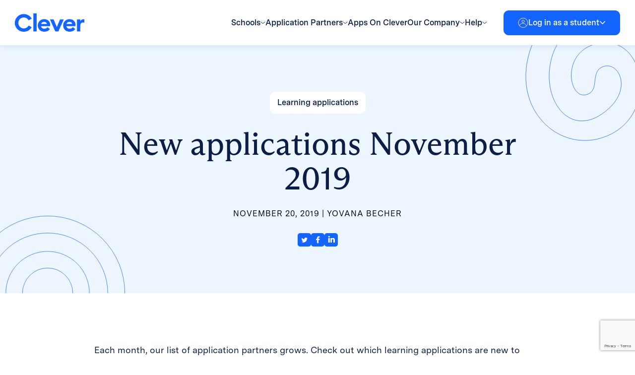

--- FILE ---
content_type: text/html; charset=UTF-8
request_url: https://www.clever.com/blog/2019/11/new-applications-november-2019
body_size: 25547
content:
<!DOCTYPE html>
<html lang="en-US">
<head>
    <meta charset="UTF-8">
<script type="text/javascript">
/* <![CDATA[ */
var gform;gform||(document.addEventListener("gform_main_scripts_loaded",function(){gform.scriptsLoaded=!0}),document.addEventListener("gform/theme/scripts_loaded",function(){gform.themeScriptsLoaded=!0}),window.addEventListener("DOMContentLoaded",function(){gform.domLoaded=!0}),gform={domLoaded:!1,scriptsLoaded:!1,themeScriptsLoaded:!1,isFormEditor:()=>"function"==typeof InitializeEditor,callIfLoaded:function(o){return!(!gform.domLoaded||!gform.scriptsLoaded||!gform.themeScriptsLoaded&&!gform.isFormEditor()||(gform.isFormEditor()&&console.warn("The use of gform.initializeOnLoaded() is deprecated in the form editor context and will be removed in Gravity Forms 3.1."),o(),0))},initializeOnLoaded:function(o){gform.callIfLoaded(o)||(document.addEventListener("gform_main_scripts_loaded",()=>{gform.scriptsLoaded=!0,gform.callIfLoaded(o)}),document.addEventListener("gform/theme/scripts_loaded",()=>{gform.themeScriptsLoaded=!0,gform.callIfLoaded(o)}),window.addEventListener("DOMContentLoaded",()=>{gform.domLoaded=!0,gform.callIfLoaded(o)}))},hooks:{action:{},filter:{}},addAction:function(o,r,e,t){gform.addHook("action",o,r,e,t)},addFilter:function(o,r,e,t){gform.addHook("filter",o,r,e,t)},doAction:function(o){gform.doHook("action",o,arguments)},applyFilters:function(o){return gform.doHook("filter",o,arguments)},removeAction:function(o,r){gform.removeHook("action",o,r)},removeFilter:function(o,r,e){gform.removeHook("filter",o,r,e)},addHook:function(o,r,e,t,n){null==gform.hooks[o][r]&&(gform.hooks[o][r]=[]);var d=gform.hooks[o][r];null==n&&(n=r+"_"+d.length),gform.hooks[o][r].push({tag:n,callable:e,priority:t=null==t?10:t})},doHook:function(r,o,e){var t;if(e=Array.prototype.slice.call(e,1),null!=gform.hooks[r][o]&&((o=gform.hooks[r][o]).sort(function(o,r){return o.priority-r.priority}),o.forEach(function(o){"function"!=typeof(t=o.callable)&&(t=window[t]),"action"==r?t.apply(null,e):e[0]=t.apply(null,e)})),"filter"==r)return e[0]},removeHook:function(o,r,t,n){var e;null!=gform.hooks[o][r]&&(e=(e=gform.hooks[o][r]).filter(function(o,r,e){return!!(null!=n&&n!=o.tag||null!=t&&t!=o.priority)}),gform.hooks[o][r]=e)}});
/* ]]> */
</script>

    <meta name="apple-mobile-web-app-capable" content="yes"/>
    <meta name="viewport" content="width=device-width, initial-scale=1, maximum-scale=5.0">
    <meta name="format-detection" content="telephone=no"/>
    <title>New applications November 2019 &#8211; Clever</title>
<meta name='robots' content='max-image-preview:large' />
	<style>img:is([sizes="auto" i], [sizes^="auto," i]) { contain-intrinsic-size: 3000px 1500px }</style>
	<link rel='dns-prefetch' href='//cdn.jsdelivr.net' />
<link rel='dns-prefetch' href='//www.google.com' />
<link rel='dns-prefetch' href='//fonts.googleapis.com' />
<link rel="alternate" type="application/rss+xml" title="Clever &raquo; Feed" href="https://www.clever.com/feed" />
<link rel="alternate" type="application/rss+xml" title="Clever &raquo; Comments Feed" href="https://www.clever.com/comments/feed" />
<script type="text/javascript">
/* <![CDATA[ */
window._wpemojiSettings = {"baseUrl":"https:\/\/s.w.org\/images\/core\/emoji\/16.0.1\/72x72\/","ext":".png","svgUrl":"https:\/\/s.w.org\/images\/core\/emoji\/16.0.1\/svg\/","svgExt":".svg","source":{"concatemoji":"https:\/\/www.clever.com\/wp-includes\/js\/wp-emoji-release.min.js?ver=6.8.3"}};
/*! This file is auto-generated */
!function(s,n){var o,i,e;function c(e){try{var t={supportTests:e,timestamp:(new Date).valueOf()};sessionStorage.setItem(o,JSON.stringify(t))}catch(e){}}function p(e,t,n){e.clearRect(0,0,e.canvas.width,e.canvas.height),e.fillText(t,0,0);var t=new Uint32Array(e.getImageData(0,0,e.canvas.width,e.canvas.height).data),a=(e.clearRect(0,0,e.canvas.width,e.canvas.height),e.fillText(n,0,0),new Uint32Array(e.getImageData(0,0,e.canvas.width,e.canvas.height).data));return t.every(function(e,t){return e===a[t]})}function u(e,t){e.clearRect(0,0,e.canvas.width,e.canvas.height),e.fillText(t,0,0);for(var n=e.getImageData(16,16,1,1),a=0;a<n.data.length;a++)if(0!==n.data[a])return!1;return!0}function f(e,t,n,a){switch(t){case"flag":return n(e,"\ud83c\udff3\ufe0f\u200d\u26a7\ufe0f","\ud83c\udff3\ufe0f\u200b\u26a7\ufe0f")?!1:!n(e,"\ud83c\udde8\ud83c\uddf6","\ud83c\udde8\u200b\ud83c\uddf6")&&!n(e,"\ud83c\udff4\udb40\udc67\udb40\udc62\udb40\udc65\udb40\udc6e\udb40\udc67\udb40\udc7f","\ud83c\udff4\u200b\udb40\udc67\u200b\udb40\udc62\u200b\udb40\udc65\u200b\udb40\udc6e\u200b\udb40\udc67\u200b\udb40\udc7f");case"emoji":return!a(e,"\ud83e\udedf")}return!1}function g(e,t,n,a){var r="undefined"!=typeof WorkerGlobalScope&&self instanceof WorkerGlobalScope?new OffscreenCanvas(300,150):s.createElement("canvas"),o=r.getContext("2d",{willReadFrequently:!0}),i=(o.textBaseline="top",o.font="600 32px Arial",{});return e.forEach(function(e){i[e]=t(o,e,n,a)}),i}function t(e){var t=s.createElement("script");t.src=e,t.defer=!0,s.head.appendChild(t)}"undefined"!=typeof Promise&&(o="wpEmojiSettingsSupports",i=["flag","emoji"],n.supports={everything:!0,everythingExceptFlag:!0},e=new Promise(function(e){s.addEventListener("DOMContentLoaded",e,{once:!0})}),new Promise(function(t){var n=function(){try{var e=JSON.parse(sessionStorage.getItem(o));if("object"==typeof e&&"number"==typeof e.timestamp&&(new Date).valueOf()<e.timestamp+604800&&"object"==typeof e.supportTests)return e.supportTests}catch(e){}return null}();if(!n){if("undefined"!=typeof Worker&&"undefined"!=typeof OffscreenCanvas&&"undefined"!=typeof URL&&URL.createObjectURL&&"undefined"!=typeof Blob)try{var e="postMessage("+g.toString()+"("+[JSON.stringify(i),f.toString(),p.toString(),u.toString()].join(",")+"));",a=new Blob([e],{type:"text/javascript"}),r=new Worker(URL.createObjectURL(a),{name:"wpTestEmojiSupports"});return void(r.onmessage=function(e){c(n=e.data),r.terminate(),t(n)})}catch(e){}c(n=g(i,f,p,u))}t(n)}).then(function(e){for(var t in e)n.supports[t]=e[t],n.supports.everything=n.supports.everything&&n.supports[t],"flag"!==t&&(n.supports.everythingExceptFlag=n.supports.everythingExceptFlag&&n.supports[t]);n.supports.everythingExceptFlag=n.supports.everythingExceptFlag&&!n.supports.flag,n.DOMReady=!1,n.readyCallback=function(){n.DOMReady=!0}}).then(function(){return e}).then(function(){var e;n.supports.everything||(n.readyCallback(),(e=n.source||{}).concatemoji?t(e.concatemoji):e.wpemoji&&e.twemoji&&(t(e.twemoji),t(e.wpemoji)))}))}((window,document),window._wpemojiSettings);
/* ]]> */
</script>
<style id='wp-emoji-styles-inline-css' type='text/css'>

	img.wp-smiley, img.emoji {
		display: inline !important;
		border: none !important;
		box-shadow: none !important;
		height: 1em !important;
		width: 1em !important;
		margin: 0 0.07em !important;
		vertical-align: -0.1em !important;
		background: none !important;
		padding: 0 !important;
	}
</style>
<link rel='stylesheet' id='wp-block-library-css' href='https://www.clever.com/wp-includes/css/dist/block-library/style.min.css?ver=6.8.3' type='text/css' media='all' />
<style id='classic-theme-styles-inline-css' type='text/css'>
/*! This file is auto-generated */
.wp-block-button__link{color:#fff;background-color:#32373c;border-radius:9999px;box-shadow:none;text-decoration:none;padding:calc(.667em + 2px) calc(1.333em + 2px);font-size:1.125em}.wp-block-file__button{background:#32373c;color:#fff;text-decoration:none}
</style>
<style id='global-styles-inline-css' type='text/css'>
:root{--wp--preset--aspect-ratio--square: 1;--wp--preset--aspect-ratio--4-3: 4/3;--wp--preset--aspect-ratio--3-4: 3/4;--wp--preset--aspect-ratio--3-2: 3/2;--wp--preset--aspect-ratio--2-3: 2/3;--wp--preset--aspect-ratio--16-9: 16/9;--wp--preset--aspect-ratio--9-16: 9/16;--wp--preset--color--black: #000000;--wp--preset--color--cyan-bluish-gray: #abb8c3;--wp--preset--color--white: #ffffff;--wp--preset--color--pale-pink: #f78da7;--wp--preset--color--vivid-red: #cf2e2e;--wp--preset--color--luminous-vivid-orange: #ff6900;--wp--preset--color--luminous-vivid-amber: #fcb900;--wp--preset--color--light-green-cyan: #7bdcb5;--wp--preset--color--vivid-green-cyan: #00d084;--wp--preset--color--pale-cyan-blue: #8ed1fc;--wp--preset--color--vivid-cyan-blue: #0693e3;--wp--preset--color--vivid-purple: #9b51e0;--wp--preset--gradient--vivid-cyan-blue-to-vivid-purple: linear-gradient(135deg,rgba(6,147,227,1) 0%,rgb(155,81,224) 100%);--wp--preset--gradient--light-green-cyan-to-vivid-green-cyan: linear-gradient(135deg,rgb(122,220,180) 0%,rgb(0,208,130) 100%);--wp--preset--gradient--luminous-vivid-amber-to-luminous-vivid-orange: linear-gradient(135deg,rgba(252,185,0,1) 0%,rgba(255,105,0,1) 100%);--wp--preset--gradient--luminous-vivid-orange-to-vivid-red: linear-gradient(135deg,rgba(255,105,0,1) 0%,rgb(207,46,46) 100%);--wp--preset--gradient--very-light-gray-to-cyan-bluish-gray: linear-gradient(135deg,rgb(238,238,238) 0%,rgb(169,184,195) 100%);--wp--preset--gradient--cool-to-warm-spectrum: linear-gradient(135deg,rgb(74,234,220) 0%,rgb(151,120,209) 20%,rgb(207,42,186) 40%,rgb(238,44,130) 60%,rgb(251,105,98) 80%,rgb(254,248,76) 100%);--wp--preset--gradient--blush-light-purple: linear-gradient(135deg,rgb(255,206,236) 0%,rgb(152,150,240) 100%);--wp--preset--gradient--blush-bordeaux: linear-gradient(135deg,rgb(254,205,165) 0%,rgb(254,45,45) 50%,rgb(107,0,62) 100%);--wp--preset--gradient--luminous-dusk: linear-gradient(135deg,rgb(255,203,112) 0%,rgb(199,81,192) 50%,rgb(65,88,208) 100%);--wp--preset--gradient--pale-ocean: linear-gradient(135deg,rgb(255,245,203) 0%,rgb(182,227,212) 50%,rgb(51,167,181) 100%);--wp--preset--gradient--electric-grass: linear-gradient(135deg,rgb(202,248,128) 0%,rgb(113,206,126) 100%);--wp--preset--gradient--midnight: linear-gradient(135deg,rgb(2,3,129) 0%,rgb(40,116,252) 100%);--wp--preset--font-size--small: 13px;--wp--preset--font-size--medium: 20px;--wp--preset--font-size--large: 36px;--wp--preset--font-size--x-large: 42px;--wp--preset--spacing--20: 0.44rem;--wp--preset--spacing--30: 0.67rem;--wp--preset--spacing--40: 1rem;--wp--preset--spacing--50: 1.5rem;--wp--preset--spacing--60: 2.25rem;--wp--preset--spacing--70: 3.38rem;--wp--preset--spacing--80: 5.06rem;--wp--preset--shadow--natural: 6px 6px 9px rgba(0, 0, 0, 0.2);--wp--preset--shadow--deep: 12px 12px 50px rgba(0, 0, 0, 0.4);--wp--preset--shadow--sharp: 6px 6px 0px rgba(0, 0, 0, 0.2);--wp--preset--shadow--outlined: 6px 6px 0px -3px rgba(255, 255, 255, 1), 6px 6px rgba(0, 0, 0, 1);--wp--preset--shadow--crisp: 6px 6px 0px rgba(0, 0, 0, 1);}:where(.is-layout-flex){gap: 0.5em;}:where(.is-layout-grid){gap: 0.5em;}body .is-layout-flex{display: flex;}.is-layout-flex{flex-wrap: wrap;align-items: center;}.is-layout-flex > :is(*, div){margin: 0;}body .is-layout-grid{display: grid;}.is-layout-grid > :is(*, div){margin: 0;}:where(.wp-block-columns.is-layout-flex){gap: 2em;}:where(.wp-block-columns.is-layout-grid){gap: 2em;}:where(.wp-block-post-template.is-layout-flex){gap: 1.25em;}:where(.wp-block-post-template.is-layout-grid){gap: 1.25em;}.has-black-color{color: var(--wp--preset--color--black) !important;}.has-cyan-bluish-gray-color{color: var(--wp--preset--color--cyan-bluish-gray) !important;}.has-white-color{color: var(--wp--preset--color--white) !important;}.has-pale-pink-color{color: var(--wp--preset--color--pale-pink) !important;}.has-vivid-red-color{color: var(--wp--preset--color--vivid-red) !important;}.has-luminous-vivid-orange-color{color: var(--wp--preset--color--luminous-vivid-orange) !important;}.has-luminous-vivid-amber-color{color: var(--wp--preset--color--luminous-vivid-amber) !important;}.has-light-green-cyan-color{color: var(--wp--preset--color--light-green-cyan) !important;}.has-vivid-green-cyan-color{color: var(--wp--preset--color--vivid-green-cyan) !important;}.has-pale-cyan-blue-color{color: var(--wp--preset--color--pale-cyan-blue) !important;}.has-vivid-cyan-blue-color{color: var(--wp--preset--color--vivid-cyan-blue) !important;}.has-vivid-purple-color{color: var(--wp--preset--color--vivid-purple) !important;}.has-black-background-color{background-color: var(--wp--preset--color--black) !important;}.has-cyan-bluish-gray-background-color{background-color: var(--wp--preset--color--cyan-bluish-gray) !important;}.has-white-background-color{background-color: var(--wp--preset--color--white) !important;}.has-pale-pink-background-color{background-color: var(--wp--preset--color--pale-pink) !important;}.has-vivid-red-background-color{background-color: var(--wp--preset--color--vivid-red) !important;}.has-luminous-vivid-orange-background-color{background-color: var(--wp--preset--color--luminous-vivid-orange) !important;}.has-luminous-vivid-amber-background-color{background-color: var(--wp--preset--color--luminous-vivid-amber) !important;}.has-light-green-cyan-background-color{background-color: var(--wp--preset--color--light-green-cyan) !important;}.has-vivid-green-cyan-background-color{background-color: var(--wp--preset--color--vivid-green-cyan) !important;}.has-pale-cyan-blue-background-color{background-color: var(--wp--preset--color--pale-cyan-blue) !important;}.has-vivid-cyan-blue-background-color{background-color: var(--wp--preset--color--vivid-cyan-blue) !important;}.has-vivid-purple-background-color{background-color: var(--wp--preset--color--vivid-purple) !important;}.has-black-border-color{border-color: var(--wp--preset--color--black) !important;}.has-cyan-bluish-gray-border-color{border-color: var(--wp--preset--color--cyan-bluish-gray) !important;}.has-white-border-color{border-color: var(--wp--preset--color--white) !important;}.has-pale-pink-border-color{border-color: var(--wp--preset--color--pale-pink) !important;}.has-vivid-red-border-color{border-color: var(--wp--preset--color--vivid-red) !important;}.has-luminous-vivid-orange-border-color{border-color: var(--wp--preset--color--luminous-vivid-orange) !important;}.has-luminous-vivid-amber-border-color{border-color: var(--wp--preset--color--luminous-vivid-amber) !important;}.has-light-green-cyan-border-color{border-color: var(--wp--preset--color--light-green-cyan) !important;}.has-vivid-green-cyan-border-color{border-color: var(--wp--preset--color--vivid-green-cyan) !important;}.has-pale-cyan-blue-border-color{border-color: var(--wp--preset--color--pale-cyan-blue) !important;}.has-vivid-cyan-blue-border-color{border-color: var(--wp--preset--color--vivid-cyan-blue) !important;}.has-vivid-purple-border-color{border-color: var(--wp--preset--color--vivid-purple) !important;}.has-vivid-cyan-blue-to-vivid-purple-gradient-background{background: var(--wp--preset--gradient--vivid-cyan-blue-to-vivid-purple) !important;}.has-light-green-cyan-to-vivid-green-cyan-gradient-background{background: var(--wp--preset--gradient--light-green-cyan-to-vivid-green-cyan) !important;}.has-luminous-vivid-amber-to-luminous-vivid-orange-gradient-background{background: var(--wp--preset--gradient--luminous-vivid-amber-to-luminous-vivid-orange) !important;}.has-luminous-vivid-orange-to-vivid-red-gradient-background{background: var(--wp--preset--gradient--luminous-vivid-orange-to-vivid-red) !important;}.has-very-light-gray-to-cyan-bluish-gray-gradient-background{background: var(--wp--preset--gradient--very-light-gray-to-cyan-bluish-gray) !important;}.has-cool-to-warm-spectrum-gradient-background{background: var(--wp--preset--gradient--cool-to-warm-spectrum) !important;}.has-blush-light-purple-gradient-background{background: var(--wp--preset--gradient--blush-light-purple) !important;}.has-blush-bordeaux-gradient-background{background: var(--wp--preset--gradient--blush-bordeaux) !important;}.has-luminous-dusk-gradient-background{background: var(--wp--preset--gradient--luminous-dusk) !important;}.has-pale-ocean-gradient-background{background: var(--wp--preset--gradient--pale-ocean) !important;}.has-electric-grass-gradient-background{background: var(--wp--preset--gradient--electric-grass) !important;}.has-midnight-gradient-background{background: var(--wp--preset--gradient--midnight) !important;}.has-small-font-size{font-size: var(--wp--preset--font-size--small) !important;}.has-medium-font-size{font-size: var(--wp--preset--font-size--medium) !important;}.has-large-font-size{font-size: var(--wp--preset--font-size--large) !important;}.has-x-large-font-size{font-size: var(--wp--preset--font-size--x-large) !important;}
:where(.wp-block-post-template.is-layout-flex){gap: 1.25em;}:where(.wp-block-post-template.is-layout-grid){gap: 1.25em;}
:where(.wp-block-columns.is-layout-flex){gap: 2em;}:where(.wp-block-columns.is-layout-grid){gap: 2em;}
:root :where(.wp-block-pullquote){font-size: 1.5em;line-height: 1.6;}
</style>
<link rel='stylesheet' id='bsk-pdf-manager-pro-css-css' href='https://www.clever.com/wp-content/plugins/bsk-pdf-manager-pro/css/bsk-pdf-manager-pro.css?ver=1747799334' type='text/css' media='all' />
<link rel='stylesheet' id='montserrat-fonts-css' href='//fonts.googleapis.com/css2?family=Montserrat%3Aital%2Cwght%400%2C400%3B0%2C500%3B0%2C600%3B0%2C700%3B1%2C300&#038;display=swap&#038;ver=6.8.3' type='text/css' media='all' />
<link rel='stylesheet' id='mulish-fonts-css' href='//fonts.googleapis.com/css2?family=Mulish%3Awght%40400%3B500%3B600%3B700%3B800&#038;display=swap&#038;ver=6.8.3' type='text/css' media='all' />
<link rel='stylesheet' id='select2-css' href='//cdn.jsdelivr.net/npm/select2@4.1.0-rc.0/dist/css/select2.min.css?ver=6.8.3' type='text/css' media='all' />
<link rel='stylesheet' id='fancybox-css-css' href='https://www.clever.com/wp-content/themes/clever/assets/fancybox/jquery.fancybox.min.css?ver=6.8.3' type='text/css' media='all' />
<link rel='stylesheet' id='clever-style-css' href='https://www.clever.com/wp-content/themes/clever/assets/css/style.css?ver=6.8.3' type='text/css' media='all' />
<link rel='stylesheet' id='video-conferencing-with-zoom-api-css' href='https://www.clever.com/wp-content/plugins/video-conferencing-with-zoom-api/assets/public/css/style.min.css?ver=4.6.4' type='text/css' media='all' />
<script type="text/javascript" src="https://www.clever.com/wp-includes/js/jquery/jquery.min.js?ver=3.7.1" id="jquery-core-js"></script>
<script type="text/javascript" src="https://www.clever.com/wp-includes/js/jquery/jquery-migrate.min.js?ver=3.4.1" id="jquery-migrate-js"></script>
<script type="text/javascript" id="bsk-pdf-manager-pro-js-extra">
/* <![CDATA[ */
var bsk_pdf_pro = {"ajaxurl":"https:\/\/www.clever.com\/wp-admin\/admin-ajax.php"};
/* ]]> */
</script>
<script type="text/javascript" src="https://www.clever.com/wp-content/plugins/bsk-pdf-manager-pro/js/bsk_pdf_manager_pro.js?ver=1747799336" id="bsk-pdf-manager-pro-js"></script>
<link rel="https://api.w.org/" href="https://www.clever.com/wp-json/" /><link rel="alternate" title="JSON" type="application/json" href="https://www.clever.com/wp-json/wp/v2/posts/1789" /><link rel="EditURI" type="application/rsd+xml" title="RSD" href="https://www.clever.com/xmlrpc.php?rsd" />
<link rel="canonical" href="https://www.clever.com/blog/2019/11/new-applications-november-2019" />
<link rel='shortlink' href='https://www.clever.com/?p=1789' />
<link rel="alternate" title="oEmbed (JSON)" type="application/json+oembed" href="https://www.clever.com/wp-json/oembed/1.0/embed?url=https%3A%2F%2Fwww.clever.com%2Fblog%2F2019%2F11%2Fnew-applications-november-2019" />
<link rel="alternate" title="oEmbed (XML)" type="text/xml+oembed" href="https://www.clever.com/wp-json/oembed/1.0/embed?url=https%3A%2F%2Fwww.clever.com%2Fblog%2F2019%2F11%2Fnew-applications-november-2019&#038;format=xml" />
<meta name="cdp-version" content="1.5.0" /><link rel="icon" href="https://www.clever.com/wp-content/uploads/2023/06/cropped-Favicon-512px-32x32.png" sizes="32x32" />
<link rel="icon" href="https://www.clever.com/wp-content/uploads/2023/06/cropped-Favicon-512px-192x192.png" sizes="192x192" />
<link rel="apple-touch-icon" href="https://www.clever.com/wp-content/uploads/2023/06/cropped-Favicon-512px-180x180.png" />
<meta name="msapplication-TileImage" content="https://www.clever.com/wp-content/uploads/2023/06/cropped-Favicon-512px-270x270.png" />
    <!-- Google Tag Manager -->
    <script>(function(w,d,s,l,i){w[l]=w[l]||[];w[l].push({'gtm.start':
    new Date().getTime(),event:'gtm.js'});var f=d.getElementsByTagName(s)[0],
    j=d.createElement(s),dl=l!='dataLayer'?'&l='+l:'';j.async=true;j.src=
    'https://www.googletagmanager.com/gtm.js?id='+i+dl;f.parentNode.insertBefore(j,f);
    })(window,document,'script','dataLayer','GTM-NXZFLLD');</script>
    <!-- End Google Tag Manager -->
</head>
<body class="wp-singular post-template-default single single-post postid-1789 single-format-standard wp-theme-clever">
<!-- Google Tag Manager (noscript) -->
<noscript><iframe src=“https://www.googletagmanager.com/ns.html?id=GTM-NXZFLLD”
height="0" width=“0” style=“display:none;visibility:hidden”></iframe></noscript>
<!-- End Google Tag Manager (noscript) -->

<a class="cle-btn cle-btn_primary cle-skip-to-link" href="#cle-main">
    Skip to Main Content    <span class="icon">
    <svg width="29" height="12" viewBox="0 0 29 12" fill="none" xmlns="http://www.w3.org/2000/svg">
        <path d="M28.5303 6.53033C28.8232 6.23743 28.8232 5.76256 28.5303 5.46967L23.7574 0.696697C23.4645 0.403804 22.9896 0.403804 22.6967 0.696697C22.4038 0.989591 22.4038 1.46446 22.6967 1.75736L26.9393 6L22.6967 10.2426C22.4038 10.5355 22.4038 11.0104 22.6967 11.3033C22.9896 11.5962 23.4645 11.5962 23.7574 11.3033L28.5303 6.53033ZM6.55671e-08 6.75L28 6.75L28 5.25L-6.55671e-08 5.25L6.55671e-08 6.75Z" fill="white"/>
    </svg>
</span></a>

<header class="cle-header">
    <div class="cle-header__container">
        <div class="cle-header__col">
            <button class="cle-header__open-menu js-open-menu" aria-label="Open Menu Trigger"><span></span></button>

            <a href="https://www.clever.com/"
               class="cle-header__logo"
               aria-label="Clever logo"
            >
                <img src="https://www.clever.com/wp-content/themes/clever/assets/img/logo.png" alt="Clever logo">
            </a>
        </div>

        <div class="cle-header__col">
            <ul id="menu-header-menu" class="cle-header__menu"><li id="menu-item-7" class="menu-item menu-item-type-custom menu-item-object-custom menu-item-has-children menu-item-7 menu-item_mega-menu"><a href="#"><span>Schools</span><svg width="10" height="6" viewBox="0 0 10 6" fill="none" xmlns="http://www.w3.org/2000/svg"><path d="M0.499901 1.00005L4.83003 4.5L9.16016 1.00005" stroke="#0A1E46"/></svg></a>
<ul class="sub-menu">
	<li id="menu-item-2050" class="menu-item menu-item-type-post_type menu-item-object-page menu-item-has-children menu-item-2050 menu-item_columns-3"><div class="menu-item-two-level"><a href="https://www.clever.com/schools">Schools overview</a></div>
	<ul class="sub-menu">
		<li id="menu-item-2047" class="menu-item menu-item-type-post_type menu-item-object-page menu-item-has-children menu-item-2047"><a href="https://www.clever.com/solutions/data-and-access"><img width="48" height="64" src="https://www.clever.com/wp-content/uploads/2023/06/Layer_1-3-1.png" class="attachment-thumbnail size-thumbnail" alt="" decoding="async" /><span>Data &#038; Access</span><div class="menu-item-free">Free</div></a>
		<ul class="sub-menu">
			<li id="menu-item-2085" class="menu-item menu-item-type-post_type menu-item-object-page menu-item-2085"><a href="https://www.clever.com/products/rostering">Secure Sync Rostering</a></li>
			<li id="menu-item-2095" class="menu-item menu-item-type-post_type menu-item-object-page menu-item-2095"><a href="https://www.clever.com/products/sso">Single sign-on</a></li>
			<li id="menu-item-2187" class="menu-item menu-item-type-post_type menu-item-object-page menu-item-2187"><a href="https://www.clever.com/products/badges">Clever Badges</a></li>
		</ul>
</li>
		<li id="menu-item-2048" class="menu-item menu-item-type-post_type menu-item-object-page menu-item-has-children menu-item-2048"><a href="https://www.clever.com/solutions/identity-and-security"><img width="100" height="123" src="https://www.clever.com/wp-content/uploads/2023/06/Group-2.png" class="attachment-thumbnail size-thumbnail" alt="" decoding="async" /><span>Identity &#038; Security</span></a>
		<ul class="sub-menu">
			<li id="menu-item-2049" class="menu-item menu-item-type-post_type menu-item-object-page menu-item-2049"><a href="https://www.clever.com/products/clever-idm">Identity Management</a></li>
			<li id="menu-item-2046" class="menu-item menu-item-type-post_type menu-item-object-page menu-item-2046 menu-item_default"><a href="https://www.clever.com/products/clever-mfa">Multi-Factor Authentication</a></li>
		</ul>
</li>
		<li id="menu-item-2052" class="menu-item menu-item-type-post_type menu-item-object-page menu-item-has-children menu-item-2052 menu-item_default"><a href="https://www.clever.com/clever-global"><img width="96" height="96" src="https://www.clever.com/wp-content/uploads/2023/06/globe-2.png" class="attachment-thumbnail size-thumbnail" alt="" decoding="async" /><span>Clever Global</span></a>
		<ul class="sub-menu">
			<li id="menu-item-10128" class="menu-item menu-item-type-post_type menu-item-object-page menu-item-10128"><a href="https://www.clever.com/canada">Canada</a></li>
			<li id="menu-item-10130" class="menu-item menu-item-type-post_type menu-item-object-page menu-item-10130"><a href="https://www.clever.com/clever-uk-ireland">The U.K. and Ireland</a></li>
			<li id="menu-item-10129" class="menu-item menu-item-type-post_type menu-item-object-page menu-item-10129"><a href="https://www.clever.com/australia-new-zealand">Australia and New Zealand</a></li>
			<li id="menu-item-8266" class="menu-item menu-item-type-post_type menu-item-object-page menu-item-8266"><a href="https://www.clever.com/global-partners">Global Partners</a></li>
		</ul>
</li>
		<li id="menu-item-2054" class="menu-item menu-item-type-post_type menu-item-object-page menu-item-has-children menu-item-2054 menu-item_default"><a href="https://www.clever.com/products/digital-classroom"><img width="96" height="92" src="https://www.clever.com/wp-content/uploads/2023/06/Layer_1-4-1.png" class="attachment-thumbnail size-thumbnail" alt="" decoding="async" /><span>Digital Classroom</span><div class="menu-item-free">Free</div></a>
		<ul class="sub-menu">
			<li id="menu-item-2217" class="menu-item menu-item-type-post_type menu-item-object-page menu-item-2217"><a href="https://www.clever.com/clever-portal">Classroom portal</a></li>
			<li id="menu-item-2210" class="menu-item menu-item-type-post_type menu-item-object-page menu-item-2210"><a href="https://www.clever.com/products/clever-analytics">Analytics</a></li>
		</ul>
</li>
		<li id="menu-item-1595" class="menu-item menu-item-type-custom menu-item-object-custom menu-item-has-children menu-item-1595"><a><img width="96" height="96" src="https://www.clever.com/wp-content/uploads/2023/06/support-service-1-1.png" class="attachment-thumbnail size-thumbnail" alt="" decoding="async" /><span>Services</span></a>
		<ul class="sub-menu">
			<li id="menu-item-2055" class="menu-item menu-item-type-post_type menu-item-object-page menu-item-2055 menu-item_default"><a href="https://www.clever.com/clever-training">Clever Training</a></li>
			<li id="menu-item-2053" class="menu-item menu-item-type-post_type menu-item-object-page menu-item-2053 menu-item_default"><a href="https://www.clever.com/consulting-services">Consulting Services</a></li>
			<li id="menu-item-2051" class="menu-item menu-item-type-post_type menu-item-object-page menu-item-2051 menu-item_default"><a href="https://www.clever.com/24-7-premium-support">Premium support</a></li>
		</ul>
</li>
	</ul>
</li>
	<li id="menu-item-1605" class="menu-item menu-item-type-custom menu-item-object-custom menu-item-has-children menu-item-1605 menu-item_dedicated"><div class="menu-item-two-level"><a href="#">Other Resources</a></div>
	<ul class="sub-menu">
		<li id="menu-item-5253" class="menu-item menu-item-type-post_type menu-item-object-page menu-item-5253"><a href="https://www.clever.com/pricing"><img width="150" height="150" src="https://www.clever.com/wp-content/uploads/2023/07/image-20-150x150.png" class="attachment-thumbnail size-thumbnail" alt="" decoding="async" srcset="https://www.clever.com/wp-content/uploads/2023/07/image-20-150x150.png 150w, https://www.clever.com/wp-content/uploads/2023/07/image-20-300x300.png 300w, https://www.clever.com/wp-content/uploads/2023/07/image-20.png 400w" sizes="(max-width: 150px) 100vw, 150px" /><span>Pricing</span></a></li>
		<li id="menu-item-2409" class="menu-item menu-item-type-post_type menu-item-object-page menu-item-2409"><a href="https://www.clever.com/district-signup"><img width="64" height="96" src="https://www.clever.com/wp-content/uploads/2023/06/Isolation_Mode-4.png" class="attachment-thumbnail size-thumbnail" alt="" decoding="async" /><span>Get started with Clever</span></a></li>
		<li id="menu-item-2063" class="menu-item menu-item-type-post_type menu-item-object-page menu-item-2063"><a href="https://www.clever.com/solutions/interoperability"><img width="120" height="120" src="https://www.clever.com/wp-content/uploads/2023/06/Frame-427320377-5.png" class="attachment-thumbnail size-thumbnail" alt="" decoding="async" /><span>Interoperability</span></a></li>
		<li id="menu-item-1608" class="menu-item menu-item-type-custom menu-item-object-custom menu-item-has-children menu-item-1608"><a href="#"><img width="120" height="120" src="https://www.clever.com/wp-content/uploads/2023/06/Frame-427320377-6.png" class="attachment-thumbnail size-thumbnail" alt="" decoding="async" /><span>Resource hubs</span></a>
		<ul class="sub-menu">
			<li id="menu-item-4933" class="menu-item menu-item-type-post_type menu-item-object-page menu-item-4933"><a href="https://www.clever.com/resource-hub/district-admins">District admin</a></li>
			<li id="menu-item-2067" class="menu-item menu-item-type-post_type menu-item-object-page menu-item-2067"><a href="https://www.clever.com/teachers-solutions">Teachers Solutions</a></li>
			<li id="menu-item-4934" class="menu-item menu-item-type-post_type menu-item-object-page menu-item-4934"><a href="https://www.clever.com/learning-at-home/tech-coaches">School tech leads</a></li>
			<li id="menu-item-2062" class="menu-item menu-item-type-post_type menu-item-object-page menu-item-2062"><a href="https://www.clever.com/google-classroom">Google + Clever</a></li>
			<li id="menu-item-8654" class="menu-item menu-item-type-post_type menu-item-object-page menu-item-8654"><a href="https://www.clever.com/clever-hmh">HMH + Clever</a></li>
			<li id="menu-item-8655" class="menu-item menu-item-type-post_type menu-item-object-page menu-item-8655"><a href="https://www.clever.com/mcgraw-hill">McGraw Hill + Clever</a></li>
			<li id="menu-item-10595" class="menu-item menu-item-type-post_type menu-item-object-page menu-item-10595"><a href="https://www.clever.com/prodigy">Prodigy + Clever</a></li>
		</ul>
</li>
		<li id="menu-item-11530" class="menu-item menu-item-type-custom menu-item-object-custom menu-item-11530"><a href="https://www.clever.com/fcc-cybersecurity-pilot"><img width="100" height="123" src="https://www.clever.com/wp-content/uploads/2023/06/Group-2.png" class="attachment-thumbnail size-thumbnail" alt="" decoding="async" /><span>Cybersecurity Pilot Resources</span></a></li>
	</ul>
</li>
</ul>
</li>
<li id="menu-item-8" class="menu-item menu-item-type-custom menu-item-object-custom menu-item-has-children menu-item-8 menu-item_mega-menu"><a href="#"><span>Application Partners</span><svg width="10" height="6" viewBox="0 0 10 6" fill="none" xmlns="http://www.w3.org/2000/svg"><path d="M0.499901 1.00005L4.83003 4.5L9.16016 1.00005" stroke="#0A1E46"/></svg></a>
<ul class="sub-menu">
	<li id="menu-item-12677" class="menu-item menu-item-type-post_type menu-item-object-page menu-item-has-children menu-item-12677 menu-item_no"><div class="menu-item-two-level"><a href="https://www.clever.com/partners">Clever Complete for Application Partners</a></div>
	<ul class="sub-menu">
		<li id="menu-item-2127" class="menu-item menu-item-type-post_type menu-item-object-page menu-item-2127 menu-item_no"><a href="https://www.clever.com/rostering-for-partners"><span class="menu-spacer"></span><span>Secure Sync Rostering</span></a></li>
		<li id="menu-item-8531" class="menu-item menu-item-type-post_type menu-item-object-page menu-item-8531 menu-item_no"><a href="https://www.clever.com/clever-lms-connect"><span class="menu-spacer"></span><span>Clever LMS Connect</span></a></li>
		<li id="menu-item-2149" class="menu-item menu-item-type-post_type menu-item-object-page menu-item-2149 menu-item_no"><a href="https://www.clever.com/sso-partners"><span class="menu-spacer"></span><span>Single sign-on</span></a></li>
		<li id="menu-item-2164" class="menu-item menu-item-type-post_type menu-item-object-page menu-item-2164 menu-item_no"><a href="https://www.clever.com/partner-library"><span class="menu-spacer"></span><span>Clever Library</span></a></li>
	</ul>
</li>
	<li id="menu-item-13005" class="menu-item menu-item-type-post_type menu-item-object-page menu-item-13005 menu-item_columns-2"><div class="menu-item-two-level"><a href="https://www.clever.com/partners-entering-education">Companies Entering Education</a></div></li>
	<li id="menu-item-1618" class="menu-item menu-item-type-custom menu-item-object-custom menu-item-has-children menu-item-1618 menu-item_dedicated"><div class="menu-item-two-level"><a href="#">Getting Started</a></div>
	<ul class="sub-menu">
		<li id="menu-item-2066" class="menu-item menu-item-type-post_type menu-item-object-page menu-item-2066"><a href="https://www.clever.com/developer-signup"><img width="120" height="120" src="https://www.clever.com/wp-content/uploads/2023/06/Frame-427320377-7.png" class="attachment-thumbnail size-thumbnail" alt="" decoding="async" /><span>Sign Up – For Partners</span></a></li>
		<li id="menu-item-12716" class="menu-item menu-item-type-post_type menu-item-object-page menu-item-12716"><a href="https://www.clever.com/pricing"><img width="150" height="150" src="https://www.clever.com/wp-content/uploads/2023/07/image-21-150x150.png" class="attachment-thumbnail size-thumbnail" alt="" decoding="async" srcset="https://www.clever.com/wp-content/uploads/2023/07/image-21-150x150.png 150w, https://www.clever.com/wp-content/uploads/2023/07/image-21-300x300.png 300w, https://www.clever.com/wp-content/uploads/2023/07/image-21.png 400w" sizes="(max-width: 150px) 100vw, 150px" /><span>Pricing</span></a></li>
		<li id="menu-item-12718" class="menu-item menu-item-type-custom menu-item-object-custom menu-item-12718"><a href="https://dev.clever.com/"><img width="48" height="64" src="https://www.clever.com/wp-content/uploads/2023/06/Layer_1-3-1.png" class="attachment-thumbnail size-thumbnail" alt="" decoding="async" /><span>Developer Docs</span></a></li>
		<li id="menu-item-1620" class="menu-item menu-item-type-custom menu-item-object-custom menu-item-1620"><a href="https://clever.com/appstore"><img width="55" height="96" src="https://www.clever.com/wp-content/uploads/2023/06/Layer_1-5-1.png" class="attachment-thumbnail size-thumbnail" alt="" decoding="async" /><span>App store</span></a></li>
		<li id="menu-item-1621" class="menu-item menu-item-type-custom menu-item-object-custom menu-item-has-children menu-item-1621"><a href="#"><img width="120" height="120" src="https://www.clever.com/wp-content/uploads/2023/06/Frame-427320377-6.png" class="attachment-thumbnail size-thumbnail" alt="" decoding="async" /><span>Resource hubs</span></a>
		<ul class="sub-menu">
			<li id="menu-item-11014" class="menu-item menu-item-type-post_type menu-item-object-page menu-item-11014"><a href="https://www.clever.com/next-clever-partners">NEXT@ Clever – Partners</a></li>
			<li id="menu-item-4935" class="menu-item menu-item-type-post_type menu-item-object-page menu-item-4935"><a href="https://www.clever.com/app-bts">Back to school resources</a></li>
		</ul>
</li>
	</ul>
</li>
</ul>
</li>
<li id="menu-item-2057" class="menu-item menu-item-type-post_type menu-item-object-page menu-item-2057 menu-item_default"><a href="https://www.clever.com/app-gallery"><span>Apps On Clever</span></a></li>
<li id="menu-item-10" class="menu-item menu-item-type-custom menu-item-object-custom menu-item-has-children menu-item-10 menu-item_default"><a href="#"><span>Our Company</span><svg width="10" height="6" viewBox="0 0 10 6" fill="none" xmlns="http://www.w3.org/2000/svg"><path d="M0.499901 1.00005L4.83003 4.5L9.16016 1.00005" stroke="#0A1E46"/></svg></a>
<ul class="sub-menu">
	<li id="menu-item-1630" class="menu-item menu-item-type-post_type menu-item-object-page menu-item-1630 menu-item_no"><div class="menu-item-two-level"><a href="https://www.clever.com/about">About Us</a></div></li>
	<li id="menu-item-5935" class="menu-item menu-item-type-post_type menu-item-object-page menu-item-5935 menu-item_no"><div class="menu-item-two-level"><a href="https://www.clever.com/trust">Trust comes first</a></div></li>
	<li id="menu-item-6130" class="menu-item menu-item-type-post_type menu-item-object-page current_page_parent menu-item-6130 menu-item_no"><div class="menu-item-two-level"><a href="https://www.clever.com/about/news">News</a></div></li>
	<li id="menu-item-1631" class="menu-item menu-item-type-post_type menu-item-object-page menu-item-1631 menu-item_no"><div class="menu-item-two-level"><a href="https://www.clever.com/about/careers">Careers</a></div></li>
	<li id="menu-item-1632" class="menu-item menu-item-type-post_type menu-item-object-page menu-item-1632 menu-item_no"><div class="menu-item-two-level"><a href="https://www.clever.com/about/inclusion">Inclusion at Clever</a></div></li>
</ul>
</li>
<li id="menu-item-1623" class="menu-item menu-item-type-custom menu-item-object-custom menu-item-has-children menu-item-1623 menu-item-left-space menu-item_mega-menu"><a target="_blank" rel="noopener" href="https://support.clever.com/s/?language=en_US"><span>Help</span><svg width="10" height="6" viewBox="0 0 10 6" fill="none" xmlns="http://www.w3.org/2000/svg"><path d="M0.499901 1.00005L4.83003 4.5L9.16016 1.00005" stroke="#0A1E46"/></svg></a>
<ul class="sub-menu">
	<li id="menu-item-1624" class="menu-item menu-item-type-custom menu-item-object-custom menu-item-has-children menu-item-1624 menu-item_columns-2"><div class="menu-item-two-level"><a href="#">Learn</a></div>
	<ul class="sub-menu">
		<li id="menu-item-1625" class="menu-item menu-item-type-custom menu-item-object-custom menu-item-1625"><a target="_blank" rel="noopener" class="is-description" href="https://support.clever.com/s/?language=en_US"><span class="menu-item-wrap"><img width="97" height="96" src="https://www.clever.com/wp-content/uploads/2023/06/faq-1-1.png" class="attachment-thumbnail size-thumbnail" alt="" decoding="async" /><span>Help center</span><div class="menu-item-free">Free</div></span><span class="menu-item-description is-icon">24/7 access to an in-depth knowledge base</span></a></li>
		<li id="menu-item-2065" class="menu-item menu-item-type-post_type menu-item-object-page menu-item-2065"><a class="is-description" href="https://www.clever.com/resource-library"><span class="menu-item-wrap"><img width="96" height="96" src="https://www.clever.com/wp-content/uploads/2023/06/library-1-1.png" class="attachment-thumbnail size-thumbnail" alt="" decoding="async" /><span>Resource Library</span></span><span class="menu-item-description is-icon">Explore case studies, reports and best practices</span></a></li>
		<li id="menu-item-2068" class="menu-item menu-item-type-post_type menu-item-object-page menu-item-2068"><a class="is-description" href="https://www.clever.com/academy"><span class="menu-item-wrap"><img width="73" height="60" src="https://www.clever.com/wp-content/uploads/2023/06/classroom-1-1-e1760365936364.png" class="attachment-thumbnail size-thumbnail" alt="" decoding="async" /><span>Clever Academy</span><div class="menu-item-free">Free</div></span><span class="menu-item-description is-icon">Free online training for educators</span></a></li>
		<li id="menu-item-1628" class="menu-item menu-item-type-custom menu-item-object-custom menu-item-1628"><a target="_blank" rel="noopener" class="is-description" href="https://support.clever.com/hc/s/release-notes"><span class="menu-item-wrap"><img width="100" height="96" src="https://www.clever.com/wp-content/uploads/2023/06/Layer_1-6-1.png" class="attachment-thumbnail size-thumbnail" alt="" decoding="async" /><span>Product releases</span></span><span class="menu-item-description is-icon">The latest product and feature updates and platform improvements</span></a></li>
	</ul>
</li>
	<li id="menu-item-1629" class="menu-item menu-item-type-custom menu-item-object-custom menu-item-has-children menu-item-1629 menu-item_popular-resources"><div class="menu-item-two-level"><a href="#">Popular Resources</a></div>
	<ul class="sub-menu">
		<li id="menu-item-5587" class="menu-item menu-item-type-post_type menu-item-object-page menu-item-5587"><a href="https://www.clever.com/blog"><img width="120" height="120" src="https://www.clever.com/wp-content/uploads/2023/06/Frame-427320377-6.png" class="attachment-thumbnail size-thumbnail" alt="" decoding="async" /><span>Clever Blog</span></a></li>
		<li id="menu-item-7827" class="menu-item menu-item-type-post_type menu-item-object-page menu-item-7827"><a href="https://www.clever.com/cybersecure-report"><img width="124" height="150" src="https://www.clever.com/wp-content/uploads/2023/05/icon-dark-2.svg" class="attachment-thumbnail size-thumbnail" alt="" decoding="async" /><span>Cybersecure Report</span></a></li>
		<li id="menu-item-7828" class="menu-item menu-item-type-post_type menu-item-object-page menu-item-7828"><a href="https://www.clever.com/classroom-future-report"><img width="150" height="133" src="https://www.clever.com/wp-content/uploads/2023/05/icon-dark-1.svg" class="attachment-thumbnail size-thumbnail" alt="" decoding="async" /><span>Classroom of the Future Report</span></a></li>
	</ul>
</li>
</ul>
</li>
</ul>
            <ul class="cle-header__login-menu" tabindex="0" aria-label="Toggle sub menu">
                <li>
                    <a class="cle-header__login" href="https://clever.com/login?student">
                        <svg width="21" height="20" viewBox="0 0 21 20" fill="none" xmlns="http://www.w3.org/2000/svg">
                            <circle cx="10.5" cy="10" r="9.5" stroke="#FFE478"/>
                            <circle cx="10.5" cy="7" r="2.5" stroke="#FFE478"/>
                            <path d="M3 15.8018C4.08346 12.9928 6.80901 11 10 11C13.4495 11 16.3551 13.3288 17.2304 16.5" stroke="#FFE478"/>
                        </svg>
                        <span class="cle-header__login-desktop">Log in as a student</span>
                        <span class="cle-header__login-mobile">Log in</span>
                        <svg class="cle-header__login-desktop-icon" width="13" height="8" viewBox="0 0 13 8" fill="none" xmlns="http://www.w3.org/2000/svg">
                            <path d="M1.5 1L6.5 6L11.5 1" stroke="white" stroke-width="1.5"/>
                        </svg>
                    </a>
                                            <ul class="sub-menu">
                                                            <div class="cle-header__login-menu__subtitle cle-header__login-mobile">
                                    Log in as a                                </div>
                                                                                                                            <li>        <a class="" href="https://clever.com/login?student" target="_self">
            Student        </a>
    </li>
                                                                                                                                <li>        <a class="" href="https://clever.com/login?teacher" target="_self">
            Teacher or Staff        </a>
    </li>
                                                                                                                                <li>        <a class="" href="https://schools.clever.com/" target="_self">
            District Admin        </a>
    </li>
                                                                                                                                <li>        <a class="" href="https://apps.clever.com/" target="_self">
            Application Partner        </a>
    </li>
                                                                                    </ul>
                                    </li>
            </ul>
        </div>
    </div>
</header>

<div class="cle-header-mobile">
    <div class="cle-header-mobile__container">
        <ul id="menu-header-menu-1" class="cle-header-mobile__menu"><li class="menu-item menu-item-type-custom menu-item-object-custom menu-item-has-children menu-item-7 menu-item_mega-menu"><div class="menu-item-wrap"><a href="#">Schools</a><button class="open-sub-menu"><svg width="30" height="30" viewBox="0 0 30 30" fill="none" xmlns="http://www.w3.org/2000/svg"><circle cx="15" cy="15" r="14.25" stroke="#1464FF" stroke-width="1.5"/><path d="M20.5303 15.5303C20.8232 15.2374 20.8232 14.7626 20.5303 14.4697L15.7574 9.6967C15.4645 9.40381 14.9896 9.40381 14.6967 9.6967C14.4038 9.98959 14.4038 10.4645 14.6967 10.7574L18.9393 15L14.6967 19.2426C14.4038 19.5355 14.4038 20.0104 14.6967 20.3033C14.9896 20.5962 15.4645 20.5962 15.7574 20.3033L20.5303 15.5303ZM9 15.75L20 15.75L20 14.25L9 14.25L9 15.75Z" fill="#1464FF"/></svg></button></div>
<ul class="sub-menu">
<button class="close-sub-menu"><svg width="30" height="30" viewBox="0 0 30 30" fill="none" xmlns="http://www.w3.org/2000/svg"><circle cx="15" cy="15" r="14.25" transform="rotate(-180 15 15)" fill="white" stroke="#1464FF" stroke-width="1.5"/><path d="M9.46967 14.4697C9.17678 14.7626 9.17678 15.2374 9.46967 15.5303L14.2426 20.3033C14.5355 20.5962 15.0104 20.5962 15.3033 20.3033C15.5962 20.0104 15.5962 19.5355 15.3033 19.2426L11.0607 15L15.3033 10.7574C15.5962 10.4645 15.5962 9.98959 15.3033 9.6967C15.0104 9.40381 14.5355 9.40381 14.2426 9.6967L9.46967 14.4697ZM21 14.25L10 14.25L10 15.75L21 15.75L21 14.25Z" fill="#1464FF"/></svg><span>Back to Menu</span></button>	<li class="menu-item menu-item-type-post_type menu-item-object-page menu-item-has-children menu-item-2050 menu-item_columns-3"><div class="menu-item-two-level"><a href="https://www.clever.com/schools"><span>Schools overview</span><svg width="30" height="30" viewBox="0 0 30 30" fill="none" xmlns="http://www.w3.org/2000/svg"><circle cx="15" cy="15" r="14.25" stroke="#1464FF" stroke-width="1.5"/><path d="M20.5303 15.5303C20.8232 15.2374 20.8232 14.7626 20.5303 14.4697L15.7574 9.6967C15.4645 9.40381 14.9896 9.40381 14.6967 9.6967C14.4038 9.98959 14.4038 10.4645 14.6967 10.7574L18.9393 15L14.6967 19.2426C14.4038 19.5355 14.4038 20.0104 14.6967 20.3033C14.9896 20.5962 15.4645 20.5962 15.7574 20.3033L20.5303 15.5303ZM9 15.75L20 15.75L20 14.25L9 14.25L9 15.75Z" fill="#1464FF"/></svg></a></div>
	<ul class="sub-menu">
		<li class="menu-item menu-item-type-post_type menu-item-object-page menu-item-has-children menu-item-2047 is-icon-menu-item"><a href="https://www.clever.com/solutions/data-and-access"><img width="48" height="64" src="https://www.clever.com/wp-content/uploads/2023/06/Layer_1-3-1.png" class="attachment-thumbnail size-thumbnail" alt="" decoding="async" /><span>Data &#038; Access</span><div class="menu-item-free">Free</div></a>
		<ul class="sub-menu">
			<li class="menu-item menu-item-type-post_type menu-item-object-page menu-item-2085"><a href="https://www.clever.com/products/rostering">Secure Sync Rostering</a></li>
			<li class="menu-item menu-item-type-post_type menu-item-object-page menu-item-2095"><a href="https://www.clever.com/products/sso">Single sign-on</a></li>
			<li class="menu-item menu-item-type-post_type menu-item-object-page menu-item-2187"><a href="https://www.clever.com/products/badges">Clever Badges</a></li>
		</ul>
</li>
		<li class="menu-item menu-item-type-post_type menu-item-object-page menu-item-has-children menu-item-2048 is-icon-menu-item"><a href="https://www.clever.com/solutions/identity-and-security"><img width="100" height="123" src="https://www.clever.com/wp-content/uploads/2023/06/Group-2.png" class="attachment-thumbnail size-thumbnail" alt="" decoding="async" /><span>Identity &#038; Security</span></a>
		<ul class="sub-menu">
			<li class="menu-item menu-item-type-post_type menu-item-object-page menu-item-2049"><a href="https://www.clever.com/products/clever-idm">Identity Management</a></li>
			<li class="menu-item menu-item-type-post_type menu-item-object-page menu-item-2046 menu-item_default"><a href="https://www.clever.com/products/clever-mfa">Multi-Factor Authentication</a></li>
		</ul>
</li>
		<li class="menu-item menu-item-type-post_type menu-item-object-page menu-item-has-children menu-item-2052 menu-item_default is-icon-menu-item"><a href="https://www.clever.com/clever-global"><img width="96" height="96" src="https://www.clever.com/wp-content/uploads/2023/06/globe-2.png" class="attachment-thumbnail size-thumbnail" alt="" decoding="async" /><span>Clever Global</span></a>
		<ul class="sub-menu">
			<li class="menu-item menu-item-type-post_type menu-item-object-page menu-item-10128"><a href="https://www.clever.com/canada">Canada</a></li>
			<li class="menu-item menu-item-type-post_type menu-item-object-page menu-item-10130"><a href="https://www.clever.com/clever-uk-ireland">The U.K. and Ireland</a></li>
			<li class="menu-item menu-item-type-post_type menu-item-object-page menu-item-10129"><a href="https://www.clever.com/australia-new-zealand">Australia and New Zealand</a></li>
			<li class="menu-item menu-item-type-post_type menu-item-object-page menu-item-8266"><a href="https://www.clever.com/global-partners">Global Partners</a></li>
		</ul>
</li>
		<li class="menu-item menu-item-type-post_type menu-item-object-page menu-item-has-children menu-item-2054 menu-item_default is-icon-menu-item"><a href="https://www.clever.com/products/digital-classroom"><img width="96" height="92" src="https://www.clever.com/wp-content/uploads/2023/06/Layer_1-4-1.png" class="attachment-thumbnail size-thumbnail" alt="" decoding="async" /><span>Digital Classroom</span><div class="menu-item-free">Free</div></a>
		<ul class="sub-menu">
			<li class="menu-item menu-item-type-post_type menu-item-object-page menu-item-2217"><a href="https://www.clever.com/clever-portal">Classroom portal</a></li>
			<li class="menu-item menu-item-type-post_type menu-item-object-page menu-item-2210"><a href="https://www.clever.com/products/clever-analytics">Analytics</a></li>
		</ul>
</li>
		<li class="menu-item menu-item-type-custom menu-item-object-custom menu-item-has-children menu-item-1595 is-icon-menu-item"><a><img width="96" height="96" src="https://www.clever.com/wp-content/uploads/2023/06/support-service-1-1.png" class="attachment-thumbnail size-thumbnail" alt="" decoding="async" /><span>Services</span></a>
		<ul class="sub-menu">
			<li class="menu-item menu-item-type-post_type menu-item-object-page menu-item-2055 menu-item_default"><a href="https://www.clever.com/clever-training">Clever Training</a></li>
			<li class="menu-item menu-item-type-post_type menu-item-object-page menu-item-2053 menu-item_default"><a href="https://www.clever.com/consulting-services">Consulting Services</a></li>
			<li class="menu-item menu-item-type-post_type menu-item-object-page menu-item-2051 menu-item_default"><a href="https://www.clever.com/24-7-premium-support">Premium support</a></li>
		</ul>
</li>
	</ul>
</li>
	<li class="menu-item menu-item-type-custom menu-item-object-custom menu-item-has-children menu-item-1605 menu-item_dedicated"><div class="menu-item-two-level"><a href="#"><span>Other Resources</span><svg width="30" height="30" viewBox="0 0 30 30" fill="none" xmlns="http://www.w3.org/2000/svg"><circle cx="15" cy="15" r="14.25" stroke="#1464FF" stroke-width="1.5"/><path d="M20.5303 15.5303C20.8232 15.2374 20.8232 14.7626 20.5303 14.4697L15.7574 9.6967C15.4645 9.40381 14.9896 9.40381 14.6967 9.6967C14.4038 9.98959 14.4038 10.4645 14.6967 10.7574L18.9393 15L14.6967 19.2426C14.4038 19.5355 14.4038 20.0104 14.6967 20.3033C14.9896 20.5962 15.4645 20.5962 15.7574 20.3033L20.5303 15.5303ZM9 15.75L20 15.75L20 14.25L9 14.25L9 15.75Z" fill="#1464FF"/></svg></a></div>
	<ul class="sub-menu">
		<li class="menu-item menu-item-type-post_type menu-item-object-page menu-item-5253 is-icon-menu-item"><a href="https://www.clever.com/pricing"><img width="150" height="150" src="https://www.clever.com/wp-content/uploads/2023/07/image-20-150x150.png" class="attachment-thumbnail size-thumbnail" alt="" decoding="async" srcset="https://www.clever.com/wp-content/uploads/2023/07/image-20-150x150.png 150w, https://www.clever.com/wp-content/uploads/2023/07/image-20-300x300.png 300w, https://www.clever.com/wp-content/uploads/2023/07/image-20.png 400w" sizes="(max-width: 150px) 100vw, 150px" /><span>Pricing</span></a></li>
		<li class="menu-item menu-item-type-post_type menu-item-object-page menu-item-2409 is-icon-menu-item"><a href="https://www.clever.com/district-signup"><img width="64" height="96" src="https://www.clever.com/wp-content/uploads/2023/06/Isolation_Mode-4.png" class="attachment-thumbnail size-thumbnail" alt="" decoding="async" /><span>Get started with Clever</span></a></li>
		<li class="menu-item menu-item-type-post_type menu-item-object-page menu-item-2063 is-icon-menu-item"><a href="https://www.clever.com/solutions/interoperability"><img width="120" height="120" src="https://www.clever.com/wp-content/uploads/2023/06/Frame-427320377-5.png" class="attachment-thumbnail size-thumbnail" alt="" decoding="async" /><span>Interoperability</span></a></li>
		<li class="menu-item menu-item-type-custom menu-item-object-custom menu-item-has-children menu-item-1608 is-icon-menu-item"><a href="#"><img width="120" height="120" src="https://www.clever.com/wp-content/uploads/2023/06/Frame-427320377-6.png" class="attachment-thumbnail size-thumbnail" alt="" decoding="async" /><span>Resource hubs</span></a>
		<ul class="sub-menu">
			<li class="menu-item menu-item-type-post_type menu-item-object-page menu-item-4933"><a href="https://www.clever.com/resource-hub/district-admins">District admin</a></li>
			<li class="menu-item menu-item-type-post_type menu-item-object-page menu-item-2067"><a href="https://www.clever.com/teachers-solutions">Teachers Solutions</a></li>
			<li class="menu-item menu-item-type-post_type menu-item-object-page menu-item-4934"><a href="https://www.clever.com/learning-at-home/tech-coaches">School tech leads</a></li>
			<li class="menu-item menu-item-type-post_type menu-item-object-page menu-item-2062"><a href="https://www.clever.com/google-classroom">Google + Clever</a></li>
			<li class="menu-item menu-item-type-post_type menu-item-object-page menu-item-8654"><a href="https://www.clever.com/clever-hmh">HMH + Clever</a></li>
			<li class="menu-item menu-item-type-post_type menu-item-object-page menu-item-8655"><a href="https://www.clever.com/mcgraw-hill">McGraw Hill + Clever</a></li>
			<li class="menu-item menu-item-type-post_type menu-item-object-page menu-item-10595"><a href="https://www.clever.com/prodigy">Prodigy + Clever</a></li>
		</ul>
</li>
		<li class="menu-item menu-item-type-custom menu-item-object-custom menu-item-11530 is-icon-menu-item"><a href="https://www.clever.com/fcc-cybersecurity-pilot"><img width="100" height="123" src="https://www.clever.com/wp-content/uploads/2023/06/Group-2.png" class="attachment-thumbnail size-thumbnail" alt="" decoding="async" /><span>Cybersecurity Pilot Resources</span></a></li>
	</ul>
</li>
</ul>
</li>
<li class="menu-item menu-item-type-custom menu-item-object-custom menu-item-has-children menu-item-8 menu-item_mega-menu"><div class="menu-item-wrap"><a href="#">Application Partners</a><button class="open-sub-menu"><svg width="30" height="30" viewBox="0 0 30 30" fill="none" xmlns="http://www.w3.org/2000/svg"><circle cx="15" cy="15" r="14.25" stroke="#1464FF" stroke-width="1.5"/><path d="M20.5303 15.5303C20.8232 15.2374 20.8232 14.7626 20.5303 14.4697L15.7574 9.6967C15.4645 9.40381 14.9896 9.40381 14.6967 9.6967C14.4038 9.98959 14.4038 10.4645 14.6967 10.7574L18.9393 15L14.6967 19.2426C14.4038 19.5355 14.4038 20.0104 14.6967 20.3033C14.9896 20.5962 15.4645 20.5962 15.7574 20.3033L20.5303 15.5303ZM9 15.75L20 15.75L20 14.25L9 14.25L9 15.75Z" fill="#1464FF"/></svg></button></div>
<ul class="sub-menu">
<button class="close-sub-menu"><svg width="30" height="30" viewBox="0 0 30 30" fill="none" xmlns="http://www.w3.org/2000/svg"><circle cx="15" cy="15" r="14.25" transform="rotate(-180 15 15)" fill="white" stroke="#1464FF" stroke-width="1.5"/><path d="M9.46967 14.4697C9.17678 14.7626 9.17678 15.2374 9.46967 15.5303L14.2426 20.3033C14.5355 20.5962 15.0104 20.5962 15.3033 20.3033C15.5962 20.0104 15.5962 19.5355 15.3033 19.2426L11.0607 15L15.3033 10.7574C15.5962 10.4645 15.5962 9.98959 15.3033 9.6967C15.0104 9.40381 14.5355 9.40381 14.2426 9.6967L9.46967 14.4697ZM21 14.25L10 14.25L10 15.75L21 15.75L21 14.25Z" fill="#1464FF"/></svg><span>Back to Menu</span></button>	<li class="menu-item menu-item-type-post_type menu-item-object-page menu-item-has-children menu-item-12677 menu-item_no"><div class="menu-item-two-level"><a href="https://www.clever.com/partners"><span>Clever Complete for Application Partners</span><svg width="30" height="30" viewBox="0 0 30 30" fill="none" xmlns="http://www.w3.org/2000/svg"><circle cx="15" cy="15" r="14.25" stroke="#1464FF" stroke-width="1.5"/><path d="M20.5303 15.5303C20.8232 15.2374 20.8232 14.7626 20.5303 14.4697L15.7574 9.6967C15.4645 9.40381 14.9896 9.40381 14.6967 9.6967C14.4038 9.98959 14.4038 10.4645 14.6967 10.7574L18.9393 15L14.6967 19.2426C14.4038 19.5355 14.4038 20.0104 14.6967 20.3033C14.9896 20.5962 15.4645 20.5962 15.7574 20.3033L20.5303 15.5303ZM9 15.75L20 15.75L20 14.25L9 14.25L9 15.75Z" fill="#1464FF"/></svg></a></div>
	<ul class="sub-menu">
		<li class="menu-item menu-item-type-post_type menu-item-object-page menu-item-2127 menu-item_no"><a href="https://www.clever.com/rostering-for-partners"><span>Secure Sync Rostering</span></a></li>
		<li class="menu-item menu-item-type-post_type menu-item-object-page menu-item-8531 menu-item_no"><a href="https://www.clever.com/clever-lms-connect"><span>Clever LMS Connect</span></a></li>
		<li class="menu-item menu-item-type-post_type menu-item-object-page menu-item-2149 menu-item_no"><a href="https://www.clever.com/sso-partners"><span>Single sign-on</span></a></li>
		<li class="menu-item menu-item-type-post_type menu-item-object-page menu-item-2164 menu-item_no"><a href="https://www.clever.com/partner-library"><span>Clever Library</span></a></li>
	</ul>
</li>
	<li class="menu-item menu-item-type-post_type menu-item-object-page menu-item-13005 menu-item_columns-2"><div class="menu-item-two-level"><a href="https://www.clever.com/partners-entering-education"><span>Companies Entering Education</span><svg width="30" height="30" viewBox="0 0 30 30" fill="none" xmlns="http://www.w3.org/2000/svg"><circle cx="15" cy="15" r="14.25" stroke="#1464FF" stroke-width="1.5"/><path d="M20.5303 15.5303C20.8232 15.2374 20.8232 14.7626 20.5303 14.4697L15.7574 9.6967C15.4645 9.40381 14.9896 9.40381 14.6967 9.6967C14.4038 9.98959 14.4038 10.4645 14.6967 10.7574L18.9393 15L14.6967 19.2426C14.4038 19.5355 14.4038 20.0104 14.6967 20.3033C14.9896 20.5962 15.4645 20.5962 15.7574 20.3033L20.5303 15.5303ZM9 15.75L20 15.75L20 14.25L9 14.25L9 15.75Z" fill="#1464FF"/></svg></a></div></li>
	<li class="menu-item menu-item-type-custom menu-item-object-custom menu-item-has-children menu-item-1618 menu-item_dedicated"><div class="menu-item-two-level"><a href="#"><span>Getting Started</span><svg width="30" height="30" viewBox="0 0 30 30" fill="none" xmlns="http://www.w3.org/2000/svg"><circle cx="15" cy="15" r="14.25" stroke="#1464FF" stroke-width="1.5"/><path d="M20.5303 15.5303C20.8232 15.2374 20.8232 14.7626 20.5303 14.4697L15.7574 9.6967C15.4645 9.40381 14.9896 9.40381 14.6967 9.6967C14.4038 9.98959 14.4038 10.4645 14.6967 10.7574L18.9393 15L14.6967 19.2426C14.4038 19.5355 14.4038 20.0104 14.6967 20.3033C14.9896 20.5962 15.4645 20.5962 15.7574 20.3033L20.5303 15.5303ZM9 15.75L20 15.75L20 14.25L9 14.25L9 15.75Z" fill="#1464FF"/></svg></a></div>
	<ul class="sub-menu">
		<li class="menu-item menu-item-type-post_type menu-item-object-page menu-item-2066 is-icon-menu-item"><a href="https://www.clever.com/developer-signup"><img width="120" height="120" src="https://www.clever.com/wp-content/uploads/2023/06/Frame-427320377-7.png" class="attachment-thumbnail size-thumbnail" alt="" decoding="async" /><span>Sign Up – For Partners</span></a></li>
		<li class="menu-item menu-item-type-post_type menu-item-object-page menu-item-12716 is-icon-menu-item"><a href="https://www.clever.com/pricing"><img width="150" height="150" src="https://www.clever.com/wp-content/uploads/2023/07/image-21-150x150.png" class="attachment-thumbnail size-thumbnail" alt="" decoding="async" srcset="https://www.clever.com/wp-content/uploads/2023/07/image-21-150x150.png 150w, https://www.clever.com/wp-content/uploads/2023/07/image-21-300x300.png 300w, https://www.clever.com/wp-content/uploads/2023/07/image-21.png 400w" sizes="(max-width: 150px) 100vw, 150px" /><span>Pricing</span></a></li>
		<li class="menu-item menu-item-type-custom menu-item-object-custom menu-item-12718 is-icon-menu-item"><a href="https://dev.clever.com/"><img width="48" height="64" src="https://www.clever.com/wp-content/uploads/2023/06/Layer_1-3-1.png" class="attachment-thumbnail size-thumbnail" alt="" decoding="async" /><span>Developer Docs</span></a></li>
		<li class="menu-item menu-item-type-custom menu-item-object-custom menu-item-1620 is-icon-menu-item"><a href="https://clever.com/appstore"><img width="55" height="96" src="https://www.clever.com/wp-content/uploads/2023/06/Layer_1-5-1.png" class="attachment-thumbnail size-thumbnail" alt="" decoding="async" /><span>App store</span></a></li>
		<li class="menu-item menu-item-type-custom menu-item-object-custom menu-item-has-children menu-item-1621 is-icon-menu-item"><a href="#"><img width="120" height="120" src="https://www.clever.com/wp-content/uploads/2023/06/Frame-427320377-6.png" class="attachment-thumbnail size-thumbnail" alt="" decoding="async" /><span>Resource hubs</span></a>
		<ul class="sub-menu">
			<li class="menu-item menu-item-type-post_type menu-item-object-page menu-item-11014"><a href="https://www.clever.com/next-clever-partners">NEXT@ Clever – Partners</a></li>
			<li class="menu-item menu-item-type-post_type menu-item-object-page menu-item-4935"><a href="https://www.clever.com/app-bts">Back to school resources</a></li>
		</ul>
</li>
	</ul>
</li>
</ul>
</li>
<li class="menu-item menu-item-type-post_type menu-item-object-page menu-item-2057 menu-item_default"><a href="https://www.clever.com/app-gallery">Apps On Clever</a></li>
<li class="menu-item menu-item-type-custom menu-item-object-custom menu-item-has-children menu-item-10 menu-item_default"><div class="menu-item-wrap"><a href="#">Our Company</a><button class="open-sub-menu"><svg width="30" height="30" viewBox="0 0 30 30" fill="none" xmlns="http://www.w3.org/2000/svg"><circle cx="15" cy="15" r="14.25" stroke="#1464FF" stroke-width="1.5"/><path d="M20.5303 15.5303C20.8232 15.2374 20.8232 14.7626 20.5303 14.4697L15.7574 9.6967C15.4645 9.40381 14.9896 9.40381 14.6967 9.6967C14.4038 9.98959 14.4038 10.4645 14.6967 10.7574L18.9393 15L14.6967 19.2426C14.4038 19.5355 14.4038 20.0104 14.6967 20.3033C14.9896 20.5962 15.4645 20.5962 15.7574 20.3033L20.5303 15.5303ZM9 15.75L20 15.75L20 14.25L9 14.25L9 15.75Z" fill="#1464FF"/></svg></button></div>
<ul class="sub-menu">
<button class="close-sub-menu"><svg width="30" height="30" viewBox="0 0 30 30" fill="none" xmlns="http://www.w3.org/2000/svg"><circle cx="15" cy="15" r="14.25" transform="rotate(-180 15 15)" fill="white" stroke="#1464FF" stroke-width="1.5"/><path d="M9.46967 14.4697C9.17678 14.7626 9.17678 15.2374 9.46967 15.5303L14.2426 20.3033C14.5355 20.5962 15.0104 20.5962 15.3033 20.3033C15.5962 20.0104 15.5962 19.5355 15.3033 19.2426L11.0607 15L15.3033 10.7574C15.5962 10.4645 15.5962 9.98959 15.3033 9.6967C15.0104 9.40381 14.5355 9.40381 14.2426 9.6967L9.46967 14.4697ZM21 14.25L10 14.25L10 15.75L21 15.75L21 14.25Z" fill="#1464FF"/></svg><span>Back to Menu</span></button>	<li class="menu-item menu-item-type-post_type menu-item-object-page menu-item-1630 menu-item_no"><div class="menu-item-two-level"><a href="https://www.clever.com/about"><span>About Us</span><svg width="30" height="30" viewBox="0 0 30 30" fill="none" xmlns="http://www.w3.org/2000/svg"><circle cx="15" cy="15" r="14.25" stroke="#1464FF" stroke-width="1.5"/><path d="M20.5303 15.5303C20.8232 15.2374 20.8232 14.7626 20.5303 14.4697L15.7574 9.6967C15.4645 9.40381 14.9896 9.40381 14.6967 9.6967C14.4038 9.98959 14.4038 10.4645 14.6967 10.7574L18.9393 15L14.6967 19.2426C14.4038 19.5355 14.4038 20.0104 14.6967 20.3033C14.9896 20.5962 15.4645 20.5962 15.7574 20.3033L20.5303 15.5303ZM9 15.75L20 15.75L20 14.25L9 14.25L9 15.75Z" fill="#1464FF"/></svg></a></div></li>
	<li class="menu-item menu-item-type-post_type menu-item-object-page menu-item-5935 menu-item_no"><div class="menu-item-two-level"><a href="https://www.clever.com/trust"><span>Trust comes first</span><svg width="30" height="30" viewBox="0 0 30 30" fill="none" xmlns="http://www.w3.org/2000/svg"><circle cx="15" cy="15" r="14.25" stroke="#1464FF" stroke-width="1.5"/><path d="M20.5303 15.5303C20.8232 15.2374 20.8232 14.7626 20.5303 14.4697L15.7574 9.6967C15.4645 9.40381 14.9896 9.40381 14.6967 9.6967C14.4038 9.98959 14.4038 10.4645 14.6967 10.7574L18.9393 15L14.6967 19.2426C14.4038 19.5355 14.4038 20.0104 14.6967 20.3033C14.9896 20.5962 15.4645 20.5962 15.7574 20.3033L20.5303 15.5303ZM9 15.75L20 15.75L20 14.25L9 14.25L9 15.75Z" fill="#1464FF"/></svg></a></div></li>
	<li class="menu-item menu-item-type-post_type menu-item-object-page current_page_parent menu-item-6130 menu-item_no"><div class="menu-item-two-level"><a href="https://www.clever.com/about/news"><span>News</span><svg width="30" height="30" viewBox="0 0 30 30" fill="none" xmlns="http://www.w3.org/2000/svg"><circle cx="15" cy="15" r="14.25" stroke="#1464FF" stroke-width="1.5"/><path d="M20.5303 15.5303C20.8232 15.2374 20.8232 14.7626 20.5303 14.4697L15.7574 9.6967C15.4645 9.40381 14.9896 9.40381 14.6967 9.6967C14.4038 9.98959 14.4038 10.4645 14.6967 10.7574L18.9393 15L14.6967 19.2426C14.4038 19.5355 14.4038 20.0104 14.6967 20.3033C14.9896 20.5962 15.4645 20.5962 15.7574 20.3033L20.5303 15.5303ZM9 15.75L20 15.75L20 14.25L9 14.25L9 15.75Z" fill="#1464FF"/></svg></a></div></li>
	<li class="menu-item menu-item-type-post_type menu-item-object-page menu-item-1631 menu-item_no"><div class="menu-item-two-level"><a href="https://www.clever.com/about/careers"><span>Careers</span><svg width="30" height="30" viewBox="0 0 30 30" fill="none" xmlns="http://www.w3.org/2000/svg"><circle cx="15" cy="15" r="14.25" stroke="#1464FF" stroke-width="1.5"/><path d="M20.5303 15.5303C20.8232 15.2374 20.8232 14.7626 20.5303 14.4697L15.7574 9.6967C15.4645 9.40381 14.9896 9.40381 14.6967 9.6967C14.4038 9.98959 14.4038 10.4645 14.6967 10.7574L18.9393 15L14.6967 19.2426C14.4038 19.5355 14.4038 20.0104 14.6967 20.3033C14.9896 20.5962 15.4645 20.5962 15.7574 20.3033L20.5303 15.5303ZM9 15.75L20 15.75L20 14.25L9 14.25L9 15.75Z" fill="#1464FF"/></svg></a></div></li>
	<li class="menu-item menu-item-type-post_type menu-item-object-page menu-item-1632 menu-item_no"><div class="menu-item-two-level"><a href="https://www.clever.com/about/inclusion"><span>Inclusion at Clever</span><svg width="30" height="30" viewBox="0 0 30 30" fill="none" xmlns="http://www.w3.org/2000/svg"><circle cx="15" cy="15" r="14.25" stroke="#1464FF" stroke-width="1.5"/><path d="M20.5303 15.5303C20.8232 15.2374 20.8232 14.7626 20.5303 14.4697L15.7574 9.6967C15.4645 9.40381 14.9896 9.40381 14.6967 9.6967C14.4038 9.98959 14.4038 10.4645 14.6967 10.7574L18.9393 15L14.6967 19.2426C14.4038 19.5355 14.4038 20.0104 14.6967 20.3033C14.9896 20.5962 15.4645 20.5962 15.7574 20.3033L20.5303 15.5303ZM9 15.75L20 15.75L20 14.25L9 14.25L9 15.75Z" fill="#1464FF"/></svg></a></div></li>
</ul>
</li>
<li class="menu-item menu-item-type-custom menu-item-object-custom menu-item-has-children menu-item-1623 menu-item_mega-menu"><div class="menu-item-wrap"><a target="_blank" rel="noopener" href="https://support.clever.com/s/?language=en_US">Help</a><button class="open-sub-menu"><svg width="30" height="30" viewBox="0 0 30 30" fill="none" xmlns="http://www.w3.org/2000/svg"><circle cx="15" cy="15" r="14.25" stroke="#1464FF" stroke-width="1.5"/><path d="M20.5303 15.5303C20.8232 15.2374 20.8232 14.7626 20.5303 14.4697L15.7574 9.6967C15.4645 9.40381 14.9896 9.40381 14.6967 9.6967C14.4038 9.98959 14.4038 10.4645 14.6967 10.7574L18.9393 15L14.6967 19.2426C14.4038 19.5355 14.4038 20.0104 14.6967 20.3033C14.9896 20.5962 15.4645 20.5962 15.7574 20.3033L20.5303 15.5303ZM9 15.75L20 15.75L20 14.25L9 14.25L9 15.75Z" fill="#1464FF"/></svg></button></div>
<ul class="sub-menu">
<button class="close-sub-menu"><svg width="30" height="30" viewBox="0 0 30 30" fill="none" xmlns="http://www.w3.org/2000/svg"><circle cx="15" cy="15" r="14.25" transform="rotate(-180 15 15)" fill="white" stroke="#1464FF" stroke-width="1.5"/><path d="M9.46967 14.4697C9.17678 14.7626 9.17678 15.2374 9.46967 15.5303L14.2426 20.3033C14.5355 20.5962 15.0104 20.5962 15.3033 20.3033C15.5962 20.0104 15.5962 19.5355 15.3033 19.2426L11.0607 15L15.3033 10.7574C15.5962 10.4645 15.5962 9.98959 15.3033 9.6967C15.0104 9.40381 14.5355 9.40381 14.2426 9.6967L9.46967 14.4697ZM21 14.25L10 14.25L10 15.75L21 15.75L21 14.25Z" fill="#1464FF"/></svg><span>Back to Menu</span></button>	<li class="menu-item menu-item-type-custom menu-item-object-custom menu-item-has-children menu-item-1624 menu-item_columns-2"><div class="menu-item-two-level"><a href="#"><span>Learn</span><svg width="30" height="30" viewBox="0 0 30 30" fill="none" xmlns="http://www.w3.org/2000/svg"><circle cx="15" cy="15" r="14.25" stroke="#1464FF" stroke-width="1.5"/><path d="M20.5303 15.5303C20.8232 15.2374 20.8232 14.7626 20.5303 14.4697L15.7574 9.6967C15.4645 9.40381 14.9896 9.40381 14.6967 9.6967C14.4038 9.98959 14.4038 10.4645 14.6967 10.7574L18.9393 15L14.6967 19.2426C14.4038 19.5355 14.4038 20.0104 14.6967 20.3033C14.9896 20.5962 15.4645 20.5962 15.7574 20.3033L20.5303 15.5303ZM9 15.75L20 15.75L20 14.25L9 14.25L9 15.75Z" fill="#1464FF"/></svg></a></div>
	<ul class="sub-menu">
		<li class="menu-item menu-item-type-custom menu-item-object-custom menu-item-1625 is-icon-menu-item"><a target="_blank" rel="noopener" class="is-description" href="https://support.clever.com/s/?language=en_US"><span class="menu-item-wrap"><img width="97" height="96" src="https://www.clever.com/wp-content/uploads/2023/06/faq-1-1.png" class="attachment-thumbnail size-thumbnail" alt="" decoding="async" /><span>Help center</span><div class="menu-item-free">Free</div></span><span class="menu-item-description is-icon">24/7 access to an in-depth knowledge base</span></a></li>
		<li class="menu-item menu-item-type-post_type menu-item-object-page menu-item-2065 is-icon-menu-item"><a class="is-description" href="https://www.clever.com/resource-library"><span class="menu-item-wrap"><img width="96" height="96" src="https://www.clever.com/wp-content/uploads/2023/06/library-1-1.png" class="attachment-thumbnail size-thumbnail" alt="" decoding="async" /><span>Resource Library</span></span><span class="menu-item-description is-icon">Explore case studies, reports and best practices</span></a></li>
		<li class="menu-item menu-item-type-post_type menu-item-object-page menu-item-2068 is-icon-menu-item"><a class="is-description" href="https://www.clever.com/academy"><span class="menu-item-wrap"><img width="73" height="60" src="https://www.clever.com/wp-content/uploads/2023/06/classroom-1-1-e1760365936364.png" class="attachment-thumbnail size-thumbnail" alt="" decoding="async" /><span>Clever Academy</span><div class="menu-item-free">Free</div></span><span class="menu-item-description is-icon">Free online training for educators</span></a></li>
		<li class="menu-item menu-item-type-custom menu-item-object-custom menu-item-1628 is-icon-menu-item"><a target="_blank" rel="noopener" class="is-description" href="https://support.clever.com/hc/s/release-notes"><span class="menu-item-wrap"><img width="100" height="96" src="https://www.clever.com/wp-content/uploads/2023/06/Layer_1-6-1.png" class="attachment-thumbnail size-thumbnail" alt="" decoding="async" /><span>Product releases</span></span><span class="menu-item-description is-icon">The latest product and feature updates and platform improvements</span></a></li>
	</ul>
</li>
	<li class="menu-item menu-item-type-custom menu-item-object-custom menu-item-has-children menu-item-1629 menu-item_popular-resources" data-posts='[]'><div class="menu-item-two-level"><a href="#"><span>Popular Resources</span><svg width="30" height="30" viewBox="0 0 30 30" fill="none" xmlns="http://www.w3.org/2000/svg"><circle cx="15" cy="15" r="14.25" stroke="#1464FF" stroke-width="1.5"/><path d="M20.5303 15.5303C20.8232 15.2374 20.8232 14.7626 20.5303 14.4697L15.7574 9.6967C15.4645 9.40381 14.9896 9.40381 14.6967 9.6967C14.4038 9.98959 14.4038 10.4645 14.6967 10.7574L18.9393 15L14.6967 19.2426C14.4038 19.5355 14.4038 20.0104 14.6967 20.3033C14.9896 20.5962 15.4645 20.5962 15.7574 20.3033L20.5303 15.5303ZM9 15.75L20 15.75L20 14.25L9 14.25L9 15.75Z" fill="#1464FF"/></svg></a></div>
	<ul class="sub-menu">
		<li class="menu-item menu-item-type-post_type menu-item-object-page menu-item-5587 is-icon-menu-item"><a href="https://www.clever.com/blog"><img width="120" height="120" src="https://www.clever.com/wp-content/uploads/2023/06/Frame-427320377-6.png" class="attachment-thumbnail size-thumbnail" alt="" decoding="async" /><span>Clever Blog</span></a></li>
		<li class="menu-item menu-item-type-post_type menu-item-object-page menu-item-7827 is-icon-menu-item"><a href="https://www.clever.com/cybersecure-report"><img width="124" height="150" src="https://www.clever.com/wp-content/uploads/2023/05/icon-dark-2.svg" class="attachment-thumbnail size-thumbnail" alt="" decoding="async" /><span>Cybersecure Report</span></a></li>
		<li class="menu-item menu-item-type-post_type menu-item-object-page menu-item-7828 is-icon-menu-item"><a href="https://www.clever.com/classroom-future-report"><img width="150" height="133" src="https://www.clever.com/wp-content/uploads/2023/05/icon-dark-1.svg" class="attachment-thumbnail size-thumbnail" alt="" decoding="async" /><span>Classroom of the Future Report</span></a></li>
	</ul>
</li>
</ul>
</li>
</ul>    </div>
</div>

<main class="main-wrapper" id="cle-main" data-region="">


<div class="cle-simple-text-header cle-section cle-filtered-tabs " id="cle-simple-text-header">
            <div class="cle-simple-text-header__decor-wrapper">
            <svg class="cle-decor-circle-1 cle-simple-text-header__decor-1" data-sth-decor start-from-hidden width="312" height="312" viewBox="0 0 312 312" fill="none" xmlns="http://www.w3.org/2000/svg">
                <g clip-path="url(#clip0_444_4226)">
                <circle cx="156.001" cy="156.002" r="50.7436" stroke="#1464FF" stroke-width="0.75"/>
                <circle cx="156.001" cy="156.002" r="84.2352" stroke="#1464FF" stroke-width="0.75"/>
                <circle cx="156.002" cy="156.002" r="121.252" stroke="#1464FF" stroke-width="0.75"/>
                <circle cx="156" cy="156.002" r="155.625" stroke="#1464FF" stroke-width="0.75"/>
                </g>
                <defs>
                <clipPath id="clip0_444_4226">
                <rect width="312" height="312" fill="white"/>
                </clipPath>
                </defs>
            </svg>
            <svg class="cle-decor-circle-2 cle-simple-text-header__decor-2" data-sth-decor start-from-hidden width="281" height="243" viewBox="0 0 281 243" fill="none" xmlns="http://www.w3.org/2000/svg">
                <path d="M26.2024 22.5982C-50.1906 160.366 60.8295 275.885 164.151 233.25C267.473 190.616 242.098 37.7117 156.396 45.2121C70.6943 52.7124 84.3731 159.012 122.057 150.093C152.619 142.859 127.992 101.98 158.416 92.7113C189.743 83.1676 220.016 144.235 153.831 189.115C83.3344 236.918 27.1195 150.879 55.501 67.5942C83.8826 -15.6905 220.281 -30.2956 268.378 77.4238C299.827 153.347 256.676 209.688 244.665 219.2" stroke="#1464FF" stroke-width="0.8"/>
            </svg>
        </div>
        <div class="container" start-from-hidden>
            <div class="cle-simple-text-header__wrap cle-text-center @@contSmall">
                <div class="cle-simple-text-header__subtitle">
                                                                        <span>Learning applications </span>
                                                            </div>
                                    <h1 class="cle-simple-text-header__title js-title-with-highlight">New applications November 2019</h1>
                                                <div class="cle-simple-text-header__description">
                                            <span>November 20, 2019</span>
                                                                <span>Yovana Becher</span>
                                                        </div>
                                    
<div class="cle-socials-single-post">
    <ul class="cle-socials-list">
        <li>
            <a href="https://twitter.com/intent/tweet?text=New+applications+November+2019&url=https://www.clever.com/blog/2019/11/new-applications-november-2019" target="_blank">
                <img src="https://www.clever.com/wp-content/themes/clever/assets/img/twitter.svg" alt="twitter">
            </a>
        </li>
        <li>
            <a href="https://www.facebook.com/sharer/sharer.php?u=https%3A%2F%2Fwww.clever.com%2Fblog%2F2019%2F11%2Fnew-applications-november-2019" target="_blank">
                <img src="https://www.clever.com/wp-content/themes/clever/assets/img/facebook.svg" alt="facebook">
            </a>
        </li>
        <li>
            <a href="https://www.linkedin.com/sharing/share-offsite/?url=https%3A%2F%2Fwww.clever.com%2Fblog%2F2019%2F11%2Fnew-applications-november-2019" target="_blank">
                <img src="https://www.clever.com/wp-content/themes/clever/assets/img/linkedin.svg" alt="linkedin">
            </a>
        </li>
    </ul>
</div>
                            </div>
        </div>
    </div>
    <div class="cle-content-section">
        <div class="container">
            <div class="row">
                <div class="col-md-12">
                    <div class="d-text">
                        
<p>Each month, our list of application partners grows. Check out which learning applications are new to Clever this month.</p>



<p>Want to add an app you don’t see on our <a href="https://clever.com/app-gallery">list</a>? <a href="https://request.clever.com/login/school">Let us know</a> and we’ll build an SSO connection for your school district.</p>



<p><strong>The following applications roster and provision accounts through Clever Secure Sync and also offer single sign-on through Clever Portal.</strong></p>



<div class="wp-block-media-text alignwide is-stacked-on-mobile" style="grid-template-columns:14% auto"><figure class="wp-block-media-text__media"><img decoding="async" src="https://blog.clever.com/wp-content/uploads/2019/11/Biozone-icon.png" alt="" class="wp-image-1790 size-full"/></figure><div class="wp-block-media-text__content">
<p class="has-large-font-size"><a href="http://schools.clever.com/applications/add/biozone-ebooks">BIOZONE eBooks</a> is an online book portal that allows students and teachers to use BIOZONE books on their digital devices.</p>
</div></div>



<div class="wp-block-media-text alignwide is-stacked-on-mobile" style="grid-template-columns:14% auto"><figure class="wp-block-media-text__media"><img decoding="async" src="https://blog.clever.com/wp-content/uploads/2019/11/ELS-icon.png" alt="" class="wp-image-1791 size-full"/></figure><div class="wp-block-media-text__content">
<p class="has-large-font-size"><a href="http://schools.clever.com/applications/add/ez-suite">Educational Leadership Solutions</a> gives district administrators the tools they need to oversee assessment and implement consistent processes for their district.</p>
</div></div>



<div class="wp-block-media-text alignwide is-stacked-on-mobile" style="grid-template-columns:14% auto"><figure class="wp-block-media-text__media"><img decoding="async" src="https://blog.clever.com/wp-content/uploads/2019/11/Empowered-schools-icon.png" alt="" class="wp-image-1792 size-full"/></figure><div class="wp-block-media-text__content">
<p class="has-large-font-size"><a href="http://schools.clever.com/applications/add/empowered-schools">EmPowered Schools </a>has partnered with leading utilities to integrate energy efficiency curriculum into classrooms via an online portal.</p>
</div></div>



<div class="wp-block-media-text alignwide is-stacked-on-mobile" style="grid-template-columns:14% auto"><figure class="wp-block-media-text__media"><img decoding="async" src="https://blog.clever.com/wp-content/uploads/2019/11/Experience-state-history-icon.png" alt="" class="wp-image-1793 size-full"/></figure><div class="wp-block-media-text__content">
<p class="has-large-font-size"><a href="http://schools.clever.com/applications/add/experience-state-history">Experience State History</a> provides digital access to Gibbs Smith Education customized social studies programs aligned with your state&#8217;s standards. </p>
</div></div>



<div class="wp-block-media-text alignwide is-stacked-on-mobile" style="grid-template-columns:14% auto"><figure class="wp-block-media-text__media"><img decoding="async" src="https://blog.clever.com/wp-content/uploads/2019/11/FEV-icon.png" alt="" class="wp-image-1794 size-full"/></figure><div class="wp-block-media-text__content">
<p class="has-large-font-size"><a href="http://schools.clever.com/applications/add/fev-tutor">FEV Tutor</a> provides engaging, 1-to-1 virtual tutoring services that are driven by data and personalized for each student.</p>
</div></div>



<div class="wp-block-media-text alignwide is-stacked-on-mobile" style="grid-template-columns:14% auto"><figure class="wp-block-media-text__media"><img decoding="async" src="https://blog.clever.com/wp-content/uploads/2019/11/Lightbox-icon.png" alt="" class="wp-image-1795 size-full"/></figure><div class="wp-block-media-text__content">
<p class="has-large-font-size"><a href="http://schools.clever.com/applications/add/lightbox">Lightbox Classroom</a> is a digital interactive curriculum solution for teachers and students.</p>
</div></div>



<p><strong>The following applications offer single sign-on through Clever Portal.</strong></p>



<p><a href="http://schools.clever.com/applications/add/ai-storytime">Ai Story Time&nbsp;</a></p>



<p><a href="http://schools.clever.com/applications/add/lti-portal">LTI Portal</a></p>



<p><a href="http://schools.clever.com/applications/add/ilpro-phet-interactive-simulations">PhET Interactive Simulation</a></p>



<p><a href="http://schools.clever.com/applications/add/schoolinfoapp-dev-4dfe11a3-dev">SchoolInfoApp</a></p>



<p><a href="http://schools.clever.com/applications/add/sun-west-resource-bank">Sun West Resource Bank</a></p>



<p><a href="http://schools.clever.com/applications/add/unicef-kid-power">UNICEF Kid Power</a></p>



<p>Request these new applications and any others your district uses in <a href="https://schools.clever.com/school/applications">your Clever dashboard</a>. Don’t have a Clever account? <a href="https://clever.com/signup">Sign up today</a> to start giving your schools a secure SSO portal experience.</p>
                    </div>
                </div>
            </div>
        </div>
    </div>

<div id="cle-cpt-blocks-section" class="cle-cpt-blocks-section cle-section-element-pad decor-top-left cle-section cle-back-blue">
	        <div class="decor"><img src="https://www.clever.com/wp-content/themes/clever/assets/img/decor-1.svg" alt=""></div>
		<div class="container">
			<div class="cle-cpt-blocks-section__wrap">
									<div class="cle-cpt-blocks-section__top mb-80">
						<h2>More to read</h2>
					</div>
				
									<div class="cle-cpt-blocks-section__cards">
						<div class="row">
															<div class="col-lg-4 col-md-6 col-sm-12">
	<div class="cle-cpt-blocks-section__card">
					<div class="cle-cpt-blocks-section__card-img">
				<img src="https://www.clever.com/wp-content/uploads/2025/12/Password-Management-Article-Image-Insert-1.png" alt="End password chaos: The 5-step guide to secure, age-appropriate logins in schools">
									<div class="cle-cpt-blocks-section__card-img-category">
                                                    <span>Districts</span>
                                                    <span>Global</span>
                                            </div>
							</div>
				<div class="cle-cpt-blocks-section__card-content">
			<p class="cle-cpt-blocks-section__card-date">December 23, 2025</p>
			<a class="cle-cpt-blocks-section__card-title h4" href="https://www.clever.com/blog/2025/12/school-password-secure-login-guide">
				End password chaos: The 5-step guide to secure, age-appropriate logins in schools			</a>
			<p class="cle-cpt-blocks-section__card-text">School IT departments — take these 5 steps to offload the burden of manual password resets while improving cybersecurity for classrooms. </p>
		</div>
	</div>
</div>															<div class="col-lg-4 col-md-6 col-sm-12">
	<div class="cle-cpt-blocks-section__card">
				<div class="cle-cpt-blocks-section__card-content">
			<p class="cle-cpt-blocks-section__card-date">December 10, 2025</p>
			<a class="cle-cpt-blocks-section__card-title h4" href="https://www.clever.com/blog/2025/10/wonde-vs-clever">
				Wonde vs. Clever: 2025 Side-by-Side Comparison			</a>
			<p class="cle-cpt-blocks-section__card-text">When it comes to choosing the right edtech platform for your school or trust, there’s a lot to consider. Can it sync reliably with your Management Information System (MIS)? Support secure logins for every user, on every device? Scale across multiple schools without overloading your IT team? Wonde and Clever are two of the most [&hellip;]</p>
		</div>
	</div>
</div>															<div class="col-lg-4 col-md-6 col-sm-12">
	<div class="cle-cpt-blocks-section__card">
					<div class="cle-cpt-blocks-section__card-img">
				<img src="https://www.clever.com/wp-content/uploads/2025/10/Sub-Access-rollout-blog-header.png" alt="Stop the Sticky Notes: Bend-La Pine&#8217;s Simple, Secure Fix for Substitute Teacher Access">
									<div class="cle-cpt-blocks-section__card-img-category">
                                                    <span>Districts</span>
                                            </div>
							</div>
				<div class="cle-cpt-blocks-section__card-content">
			<p class="cle-cpt-blocks-section__card-date">October 21, 2025</p>
			<a class="cle-cpt-blocks-section__card-title h4" href="https://www.clever.com/blog/2025/10/rolling-out-substitute-access-to-teachers-lessons-from-bend-la-pine">
				Stop the Sticky Notes: Bend-La Pine&#8217;s Simple, Secure Fix for Substitute Teacher Access			</a>
			<p class="cle-cpt-blocks-section__card-text">Robbie Faith, an instructional technology coach at Bend-La Pine Schools, successfully implemented a Clever feature to streamline secure access to digital resources for short-term substitutes, leading to more effective sub planning for teachers, increased confidence for subs, and more consistent learning for students.</p>
		</div>
	</div>
</div>													</div>
					</div>
				
							</div>
		</div>
    </div>

<div class="cle-subscribe cle-section" id="cle-subscribe-">
    <div class="container">
        <div class="cle-subscribe__wrap">
                            <h2 class="cle-subscribe__title h3">Subscribe to our Cybersecure K-12 Newsletter to receive exclusive insights to safeguard school data.</h2>
            
                            <div class="cle-subscribe__info">
                    
                <div class='gf_browser_unknown gform_wrapper gform-theme gform-theme--foundation gform-theme--framework gform-theme--orbital' data-form-theme='orbital' data-form-index='0' id='gform_wrapper_1' ><style>#gform_wrapper_1[data-form-index="0"].gform-theme,[data-parent-form="1_0"]{--gf-color-primary: #204ce5;--gf-color-primary-rgb: 32, 76, 229;--gf-color-primary-contrast: #fff;--gf-color-primary-contrast-rgb: 255, 255, 255;--gf-color-primary-darker: #001AB3;--gf-color-primary-lighter: #527EFF;--gf-color-secondary: #fff;--gf-color-secondary-rgb: 255, 255, 255;--gf-color-secondary-contrast: #112337;--gf-color-secondary-contrast-rgb: 17, 35, 55;--gf-color-secondary-darker: #F5F5F5;--gf-color-secondary-lighter: #FFFFFF;--gf-color-out-ctrl-light: rgba(17, 35, 55, 0.1);--gf-color-out-ctrl-light-rgb: 17, 35, 55;--gf-color-out-ctrl-light-darker: rgba(104, 110, 119, 0.35);--gf-color-out-ctrl-light-lighter: #F5F5F5;--gf-color-out-ctrl-dark: #585e6a;--gf-color-out-ctrl-dark-rgb: 88, 94, 106;--gf-color-out-ctrl-dark-darker: #112337;--gf-color-out-ctrl-dark-lighter: rgba(17, 35, 55, 0.65);--gf-color-in-ctrl: #fff;--gf-color-in-ctrl-rgb: 255, 255, 255;--gf-color-in-ctrl-contrast: #112337;--gf-color-in-ctrl-contrast-rgb: 17, 35, 55;--gf-color-in-ctrl-darker: #F5F5F5;--gf-color-in-ctrl-lighter: #FFFFFF;--gf-color-in-ctrl-primary: #204ce5;--gf-color-in-ctrl-primary-rgb: 32, 76, 229;--gf-color-in-ctrl-primary-contrast: #fff;--gf-color-in-ctrl-primary-contrast-rgb: 255, 255, 255;--gf-color-in-ctrl-primary-darker: #001AB3;--gf-color-in-ctrl-primary-lighter: #527EFF;--gf-color-in-ctrl-light: rgba(17, 35, 55, 0.1);--gf-color-in-ctrl-light-rgb: 17, 35, 55;--gf-color-in-ctrl-light-darker: rgba(104, 110, 119, 0.35);--gf-color-in-ctrl-light-lighter: #F5F5F5;--gf-color-in-ctrl-dark: #585e6a;--gf-color-in-ctrl-dark-rgb: 88, 94, 106;--gf-color-in-ctrl-dark-darker: #112337;--gf-color-in-ctrl-dark-lighter: rgba(17, 35, 55, 0.65);--gf-radius: 3px;--gf-font-size-secondary: 14px;--gf-font-size-tertiary: 13px;--gf-icon-ctrl-number: url("data:image/svg+xml,%3Csvg width='8' height='14' viewBox='0 0 8 14' fill='none' xmlns='http://www.w3.org/2000/svg'%3E%3Cpath fill-rule='evenodd' clip-rule='evenodd' d='M4 0C4.26522 5.96046e-08 4.51957 0.105357 4.70711 0.292893L7.70711 3.29289C8.09763 3.68342 8.09763 4.31658 7.70711 4.70711C7.31658 5.09763 6.68342 5.09763 6.29289 4.70711L4 2.41421L1.70711 4.70711C1.31658 5.09763 0.683417 5.09763 0.292893 4.70711C-0.0976311 4.31658 -0.097631 3.68342 0.292893 3.29289L3.29289 0.292893C3.48043 0.105357 3.73478 0 4 0ZM0.292893 9.29289C0.683417 8.90237 1.31658 8.90237 1.70711 9.29289L4 11.5858L6.29289 9.29289C6.68342 8.90237 7.31658 8.90237 7.70711 9.29289C8.09763 9.68342 8.09763 10.3166 7.70711 10.7071L4.70711 13.7071C4.31658 14.0976 3.68342 14.0976 3.29289 13.7071L0.292893 10.7071C-0.0976311 10.3166 -0.0976311 9.68342 0.292893 9.29289Z' fill='rgba(17, 35, 55, 0.65)'/%3E%3C/svg%3E");--gf-icon-ctrl-select: url("data:image/svg+xml,%3Csvg width='10' height='6' viewBox='0 0 10 6' fill='none' xmlns='http://www.w3.org/2000/svg'%3E%3Cpath fill-rule='evenodd' clip-rule='evenodd' d='M0.292893 0.292893C0.683417 -0.097631 1.31658 -0.097631 1.70711 0.292893L5 3.58579L8.29289 0.292893C8.68342 -0.0976311 9.31658 -0.0976311 9.70711 0.292893C10.0976 0.683417 10.0976 1.31658 9.70711 1.70711L5.70711 5.70711C5.31658 6.09763 4.68342 6.09763 4.29289 5.70711L0.292893 1.70711C-0.0976311 1.31658 -0.0976311 0.683418 0.292893 0.292893Z' fill='rgba(17, 35, 55, 0.65)'/%3E%3C/svg%3E");--gf-icon-ctrl-search: url("data:image/svg+xml,%3Csvg width='640' height='640' xmlns='http://www.w3.org/2000/svg'%3E%3Cpath d='M256 128c-70.692 0-128 57.308-128 128 0 70.691 57.308 128 128 128 70.691 0 128-57.309 128-128 0-70.692-57.309-128-128-128zM64 256c0-106.039 85.961-192 192-192s192 85.961 192 192c0 41.466-13.146 79.863-35.498 111.248l154.125 154.125c12.496 12.496 12.496 32.758 0 45.254s-32.758 12.496-45.254 0L367.248 412.502C335.862 434.854 297.467 448 256 448c-106.039 0-192-85.962-192-192z' fill='rgba(17, 35, 55, 0.65)'/%3E%3C/svg%3E");--gf-label-space-y-secondary: var(--gf-label-space-y-md-secondary);--gf-ctrl-border-color: #686e77;--gf-ctrl-size: var(--gf-ctrl-size-md);--gf-ctrl-label-color-primary: #112337;--gf-ctrl-label-color-secondary: #112337;--gf-ctrl-choice-size: var(--gf-ctrl-choice-size-md);--gf-ctrl-checkbox-check-size: var(--gf-ctrl-checkbox-check-size-md);--gf-ctrl-radio-check-size: var(--gf-ctrl-radio-check-size-md);--gf-ctrl-btn-font-size: var(--gf-ctrl-btn-font-size-md);--gf-ctrl-btn-padding-x: var(--gf-ctrl-btn-padding-x-md);--gf-ctrl-btn-size: var(--gf-ctrl-btn-size-md);--gf-ctrl-btn-border-color-secondary: #686e77;--gf-ctrl-file-btn-bg-color-hover: #EBEBEB;--gf-field-img-choice-size: var(--gf-field-img-choice-size-md);--gf-field-img-choice-card-space: var(--gf-field-img-choice-card-space-md);--gf-field-img-choice-check-ind-size: var(--gf-field-img-choice-check-ind-size-md);--gf-field-img-choice-check-ind-icon-size: var(--gf-field-img-choice-check-ind-icon-size-md);--gf-field-pg-steps-number-color: rgba(17, 35, 55, 0.8);}</style><div id='gf_1' class='gform_anchor' tabindex='-1'></div><form method='post' enctype='multipart/form-data' target='gform_ajax_frame_1' id='gform_1'  action='/blog/2019/11/new-applications-november-2019#gf_1' data-formid='1' novalidate><div class='gf_invisible ginput_recaptchav3' data-sitekey='6LeH6NEmAAAAAL22DB9ETwqjVyFChoJ_lWATOhPk' data-tabindex='0'><input id="input_2d7a60f2b919364ce096d6d4aeca9888" class="gfield_recaptcha_response" type="hidden" name="input_2d7a60f2b919364ce096d6d4aeca9888" value=""/></div>
                        <div class='gform-body gform_body'><div id='gform_fields_1' class='gform_fields top_label form_sublabel_below description_below validation_below'><div id="field_1_4" class="gfield gfield--type-honeypot gform_validation_container field_sublabel_below gfield--has-description field_description_below field_validation_below gfield_visibility_visible"  ><label class='gfield_label gform-field-label' for='input_1_4'>LinkedIn</label><div class='ginput_container'><input name='input_4' id='input_1_4' type='text' value='' autocomplete='new-password'/></div><div class='gfield_description' id='gfield_description_1_4'>This field is for validation purposes and should be left unchanged.</div></div><div id="field_1_3" class="gfield gfield--type-email gfield--width-three-quarter field_sublabel_below gfield--no-description field_description_below hidden_label field_validation_below gfield_visibility_visible"  ><label class='gfield_label gform-field-label' for='input_1_3'>Email</label><div class='ginput_container ginput_container_email'>
                            <input name='input_3' id='input_1_3' type='email' value='' class='large'   placeholder='Your Email Here'  aria-invalid="false"  />
                        </div></div><div id="field_submit" class="gfield gfield--type-submit gfield--width-quarter field_sublabel_below gfield--no-description field_description_below field_validation_below gfield_visibility_visible"  data-field-class="gform_editor_submit_container" data-field-position="inline" ><button type="submit" class="gform_button cle-subscribe__info gform-button" id="gform_submit_button_1">Submit<svg width="29" height="12" viewBox="0 0 29 12" fill="none" xmlns="http://www.w3.org/2000/svg">
<path d="M28.5303 6.53033C28.8232 6.23743 28.8232 5.76256 28.5303 5.46967L23.7574 0.696697C23.4645 0.403804 22.9896 0.403804 22.6967 0.696697C22.4038 0.989591 22.4038 1.46446 22.6967 1.75736L26.9393 6L22.6967 10.2426C22.4038 10.5355 22.4038 11.0104 22.6967 11.3033C22.9896 11.5962 23.4645 11.5962 23.7574 11.3033L28.5303 6.53033ZM6.55671e-08 6.75L28 6.75L28 5.25L-6.55671e-08 5.25L6.55671e-08 6.75Z" fill="white"/>
</svg>
</button></div></div></div>
        <div class='gform-footer gform_footer top_label'>  <input type='hidden' name='gform_ajax' value='form_id=1&amp;title=&amp;description=&amp;tabindex=0&amp;theme=orbital&amp;styles=[]&amp;hash=fad26ce68cfef05b550cdf0e838abafa' />
            <input type='hidden' class='gform_hidden' name='gform_submission_method' data-js='gform_submission_method_1' value='iframe' />
            <input type='hidden' class='gform_hidden' name='gform_theme' data-js='gform_theme_1' id='gform_theme_1' value='orbital' />
            <input type='hidden' class='gform_hidden' name='gform_style_settings' data-js='gform_style_settings_1' id='gform_style_settings_1' value='[]' />
            <input type='hidden' class='gform_hidden' name='is_submit_1' value='1' />
            <input type='hidden' class='gform_hidden' name='gform_submit' value='1' />
            
            <input type='hidden' class='gform_hidden' name='gform_unique_id' value='' />
            <input type='hidden' class='gform_hidden' name='state_1' value='WyJbXSIsIjM5MjlkZGZjZjkxNmIzYTQxNGU2NTc2MmRjNGU4ZjNlIl0=' />
            <input type='hidden' autocomplete='off' class='gform_hidden' name='gform_target_page_number_1' id='gform_target_page_number_1' value='0' />
            <input type='hidden' autocomplete='off' class='gform_hidden' name='gform_source_page_number_1' id='gform_source_page_number_1' value='1' />
            <input type='hidden' name='gform_field_values' value='' />
            
        </div>
                        </form>
                        </div>
		                <iframe style='display:none;width:0px;height:0px;' src='about:blank' name='gform_ajax_frame_1' id='gform_ajax_frame_1' title='This iframe contains the logic required to handle Ajax powered Gravity Forms.'></iframe>
		                <script type="text/javascript">
/* <![CDATA[ */
 gform.initializeOnLoaded( function() {gformInitSpinner( 1, 'https://www.clever.com/wp-content/plugins/gravityforms/images/spinner.svg', false );jQuery('#gform_ajax_frame_1').on('load',function(){var contents = jQuery(this).contents().find('*').html();var is_postback = contents.indexOf('GF_AJAX_POSTBACK') >= 0;if(!is_postback){return;}var form_content = jQuery(this).contents().find('#gform_wrapper_1');var is_confirmation = jQuery(this).contents().find('#gform_confirmation_wrapper_1').length > 0;var is_redirect = contents.indexOf('gformRedirect(){') >= 0;var is_form = form_content.length > 0 && ! is_redirect && ! is_confirmation;var mt = parseInt(jQuery('html').css('margin-top'), 10) + parseInt(jQuery('body').css('margin-top'), 10) + 100;if(is_form){jQuery('#gform_wrapper_1').html(form_content.html());if(form_content.hasClass('gform_validation_error')){jQuery('#gform_wrapper_1').addClass('gform_validation_error');} else {jQuery('#gform_wrapper_1').removeClass('gform_validation_error');}setTimeout( function() { /* delay the scroll by 50 milliseconds to fix a bug in chrome */ jQuery(document).scrollTop(jQuery('#gform_wrapper_1').offset().top - mt); }, 50 );if(window['gformInitDatepicker']) {gformInitDatepicker();}if(window['gformInitPriceFields']) {gformInitPriceFields();}var current_page = jQuery('#gform_source_page_number_1').val();gformInitSpinner( 1, 'https://www.clever.com/wp-content/plugins/gravityforms/images/spinner.svg', false );jQuery(document).trigger('gform_page_loaded', [1, current_page]);window['gf_submitting_1'] = false;}else if(!is_redirect){var confirmation_content = jQuery(this).contents().find('.GF_AJAX_POSTBACK').html();if(!confirmation_content){confirmation_content = contents;}jQuery('#gform_wrapper_1').replaceWith(confirmation_content);jQuery(document).scrollTop(jQuery('#gf_1').offset().top - mt);jQuery(document).trigger('gform_confirmation_loaded', [1]);window['gf_submitting_1'] = false;wp.a11y.speak(jQuery('#gform_confirmation_message_1').text());}else{jQuery('#gform_1').append(contents);if(window['gformRedirect']) {gformRedirect();}}jQuery(document).trigger("gform_pre_post_render", [{ formId: "1", currentPage: "current_page", abort: function() { this.preventDefault(); } }]);        if (event && event.defaultPrevented) {                return;        }        const gformWrapperDiv = document.getElementById( "gform_wrapper_1" );        if ( gformWrapperDiv ) {            const visibilitySpan = document.createElement( "span" );            visibilitySpan.id = "gform_visibility_test_1";            gformWrapperDiv.insertAdjacentElement( "afterend", visibilitySpan );        }        const visibilityTestDiv = document.getElementById( "gform_visibility_test_1" );        let postRenderFired = false;        function triggerPostRender() {            if ( postRenderFired ) {                return;            }            postRenderFired = true;            gform.core.triggerPostRenderEvents( 1, current_page );            if ( visibilityTestDiv ) {                visibilityTestDiv.parentNode.removeChild( visibilityTestDiv );            }        }        function debounce( func, wait, immediate ) {            var timeout;            return function() {                var context = this, args = arguments;                var later = function() {                    timeout = null;                    if ( !immediate ) func.apply( context, args );                };                var callNow = immediate && !timeout;                clearTimeout( timeout );                timeout = setTimeout( later, wait );                if ( callNow ) func.apply( context, args );            };        }        const debouncedTriggerPostRender = debounce( function() {            triggerPostRender();        }, 200 );        if ( visibilityTestDiv && visibilityTestDiv.offsetParent === null ) {            const observer = new MutationObserver( ( mutations ) => {                mutations.forEach( ( mutation ) => {                    if ( mutation.type === 'attributes' && visibilityTestDiv.offsetParent !== null ) {                        debouncedTriggerPostRender();                        observer.disconnect();                    }                });            });            observer.observe( document.body, {                attributes: true,                childList: false,                subtree: true,                attributeFilter: [ 'style', 'class' ],            });        } else {            triggerPostRender();        }    } );} ); 
/* ]]> */
</script>
                </div>
                    </div>
    </div>
</div>


</main>
<footer class="cle-footer">
    <div class="container">
        <div class="cle-footer__wrap">
            <div class="row">
                <div class="col-lg-3">
                    <div class="cle-footer__logo">
                        <a href="https://www.clever.com" class="" aria-label="Clever logo">
                            <img src="https://www.clever.com/wp-content/themes/clever/assets/img/logo.png" alt="Clever logo">
                        </a>
                    </div>
                    <div class="cle-footer__socials">
                            <div class="cle-footer__socials-text h5">Follow Us:</div>
                            <ul class="cle-footer__socials-links">
                                                                    <li>
                                        <a class="cle-footer__socials-link" href="https://www.facebook.com/clever" target="_blank" aria-label="Facebook External Link">
                                            <svg width="27" height="27" viewBox="0 0 27 27" fill="none" xmlns="http://www.w3.org/2000/svg">
    <rect width="27" height="27" rx="5" fill="#1464FF"/>
    <path d="M14.8991 20.3619V14.028H17.1321L17.4664 11.5595H14.899V9.98352C14.899 9.26884 15.1074 8.78183 16.1839 8.78183L17.5568 8.78122V6.57345C17.3194 6.54342 16.5043 6.4762 15.5563 6.4762C13.5768 6.4762 12.2216 7.62653 12.2216 9.73913V11.5595H9.98279V14.028H12.2216V20.3619H14.8991V20.3619Z" fill="white"/>
</svg>                                        </a>
                                    </li>
                                                                                                    <li>
                                        <a class="cle-footer__socials-link" href="https://twitter.com/clever" target="_blank" aria-label="Twitter External Link">
                                            <svg width="27" height="27" viewBox="0 0 27 27" fill="none" xmlns="http://www.w3.org/2000/svg">
    <rect width="27" height="27" rx="5" fill="#1464FF"/>
    <path d="M15.8103 9.06466V9.0625H16.3878L16.5988 9.10356C16.7395 9.13022 16.8672 9.16515 16.9819 9.20838C17.0967 9.2516 17.2078 9.30203 17.3151 9.35965C17.4225 9.41728 17.5198 9.476 17.6072 9.53579C17.6938 9.59486 17.7715 9.65753 17.8404 9.7238C17.9085 9.7908 18.0147 9.80809 18.1591 9.77567C18.3035 9.74325 18.459 9.69823 18.6255 9.6406C18.7921 9.58297 18.9568 9.51814 19.1197 9.4461C19.2826 9.37406 19.3818 9.32832 19.4173 9.30887C19.4521 9.2887 19.4707 9.2779 19.4729 9.27645L19.4751 9.27321L19.4862 9.26781L19.4973 9.2624L19.5084 9.257L19.5195 9.2516L19.5217 9.24836L19.5251 9.2462L19.5284 9.24403L19.5306 9.24079L19.5417 9.23755L19.5528 9.23539L19.5506 9.2516L19.5473 9.26781L19.5417 9.28401L19.5362 9.30022L19.5306 9.31103L19.5251 9.32183L19.5195 9.33804C19.5158 9.34885 19.5121 9.36325 19.5084 9.38127C19.5047 9.39928 19.4695 9.47131 19.4029 9.59738C19.3363 9.72345 19.253 9.85131 19.153 9.98098C19.0531 10.1106 18.9635 10.2086 18.8843 10.2749C18.8043 10.3419 18.7514 10.3887 18.7255 10.4154C18.6996 10.4427 18.6681 10.4679 18.6311 10.491L18.5756 10.5267L18.5645 10.5321L18.5533 10.5375L18.5511 10.5407L18.5478 10.5429L18.5445 10.545L18.5422 10.5483L18.5311 10.5537L18.52 10.5591L18.5178 10.5623L18.5145 10.5645L18.5111 10.5666L18.5089 10.5699L18.5067 10.5731L18.5034 10.5753L18.5 10.5774L18.4978 10.5807H18.5533L18.8643 10.5159C19.0716 10.4726 19.2696 10.4204 19.4584 10.3592L19.7583 10.2619L19.7916 10.2511L19.8082 10.2457L19.8194 10.2403L19.8305 10.2349L19.8416 10.2295L19.8527 10.2241L19.8749 10.2209L19.8971 10.2187V10.2403L19.8915 10.2425L19.886 10.2457L19.8838 10.249L19.8804 10.2511L19.8771 10.2533L19.8749 10.2565L19.8727 10.2598L19.8693 10.2619L19.866 10.2641L19.8638 10.2673L19.8616 10.2706L19.8582 10.2727L19.8527 10.2835L19.8471 10.2943L19.8438 10.2965C19.8423 10.2987 19.7953 10.3599 19.7027 10.4802C19.6102 10.6012 19.5602 10.6624 19.5528 10.6639C19.5454 10.6661 19.5351 10.6769 19.5217 10.6963C19.5091 10.7165 19.4307 10.7968 19.2863 10.9373C19.1419 11.0777 19.0005 11.2027 18.8621 11.3122C18.7229 11.4224 18.6526 11.5579 18.6511 11.7185C18.6489 11.8784 18.6403 12.0593 18.6255 12.261C18.6107 12.4627 18.583 12.6806 18.5422 12.9147C18.5015 13.1488 18.4386 13.4136 18.3534 13.7089C18.2683 14.0043 18.1647 14.2924 18.0425 14.5734C17.9203 14.8543 17.7926 15.1064 17.6594 15.3298C17.5261 15.5531 17.4039 15.7422 17.2929 15.897C17.1818 16.0519 17.0689 16.1978 16.9542 16.3347C16.8394 16.4715 16.6943 16.6257 16.5189 16.7972C16.3427 16.9679 16.2464 17.0615 16.2301 17.0781C16.2131 17.0939 16.1406 17.153 16.0125 17.2553C15.8851 17.3583 15.7481 17.4613 15.6016 17.5644C15.4557 17.6666 15.3217 17.752 15.1995 17.8204C15.0774 17.8889 14.9301 17.967 14.7576 18.0549C14.5858 18.1435 14.4 18.2257 14.2001 18.3013C14.0002 18.3769 13.7892 18.4472 13.5671 18.512C13.345 18.5768 13.1303 18.6273 12.923 18.6633C12.7157 18.6993 12.4806 18.7299 12.2178 18.7551L11.8235 18.7929V18.7984H11.1017V18.7929L11.0073 18.7875C10.9444 18.7839 10.8925 18.7803 10.8518 18.7767C10.8111 18.7731 10.6575 18.7533 10.3909 18.7173C10.1244 18.6813 9.91527 18.6453 9.76349 18.6093C9.61173 18.5732 9.38591 18.5048 9.08607 18.4039C8.78622 18.3031 8.52969 18.2012 8.31647 18.0981C8.10399 17.9959 7.97073 17.931 7.91668 17.9036C7.86337 17.877 7.80341 17.8439 7.73677 17.8042L7.63683 17.7448L7.63462 17.7416L7.63127 17.7394L7.62794 17.7372L7.62572 17.734L7.61461 17.7286L7.60351 17.7232L7.6013 17.72L7.59796 17.7178L7.59463 17.7156L7.5924 17.7124L7.59019 17.7091L7.58685 17.707H7.5813V17.6854L7.5924 17.6875L7.60351 17.6908L7.65348 17.6962C7.6868 17.6998 7.7775 17.7052 7.92556 17.7124C8.07364 17.7196 8.23096 17.7196 8.39754 17.7124C8.56412 17.7052 8.73441 17.689 8.90838 17.6638C9.08237 17.6386 9.28782 17.5953 9.52473 17.5341C9.76165 17.4729 9.97931 17.4001 10.1777 17.3158C10.3754 17.2308 10.5161 17.1674 10.5997 17.1256C10.6826 17.0846 10.8092 17.0082 10.9795 16.8966L11.2349 16.7291L11.2372 16.7258L11.2405 16.7237L11.2438 16.7215L11.2461 16.7183L11.2483 16.715L11.2516 16.7129L11.2549 16.7107L11.2572 16.7075L11.2683 16.7042L11.2794 16.7021L11.2816 16.6913L11.2849 16.6805L11.2883 16.6783L11.2905 16.675L11.2016 16.6696C11.1424 16.666 11.085 16.6624 11.0295 16.6588C10.974 16.6552 10.887 16.639 10.7685 16.6102C10.6501 16.5814 10.5224 16.5382 10.3854 16.4805C10.2484 16.4229 10.1152 16.3545 9.9856 16.2752C9.85604 16.196 9.76238 16.1301 9.70463 16.0775C9.64763 16.0256 9.57359 15.9522 9.48253 15.8571C9.39221 15.7613 9.31373 15.6629 9.2471 15.5621C9.18046 15.4612 9.1168 15.3449 9.0561 15.2131L8.96391 15.0164L8.95836 15.0002L8.9528 14.984L8.94947 14.9732L8.94725 14.9624L8.96391 14.9645L8.98057 14.9678L9.10273 14.984C9.18417 14.9948 9.31188 14.9984 9.48586 14.9948C9.65985 14.9912 9.78015 14.984 9.84678 14.9732C9.91341 14.9624 9.95414 14.9552 9.96894 14.9516L9.99115 14.9462L10.0189 14.9407L10.0467 14.9353L10.0489 14.9321L10.0522 14.9299L10.0556 14.9278L10.0578 14.9245L10.0356 14.9191L10.0134 14.9137L9.99115 14.9083L9.96894 14.9029L9.94673 14.8975C9.93193 14.8939 9.90602 14.8867 9.86899 14.8759C9.83198 14.8651 9.73203 14.8255 9.56915 14.7571C9.40628 14.6886 9.27671 14.622 9.18046 14.5572C9.08398 14.4921 8.99197 14.421 8.90505 14.3443C8.81843 14.2665 8.7233 14.1663 8.61965 14.0439C8.516 13.9214 8.42346 13.7791 8.34201 13.6171C8.26058 13.455 8.1995 13.3001 8.15877 13.1524C8.11822 13.0056 8.09146 12.8555 8.07883 12.704L8.05883 12.4771L8.06993 12.4792L8.08104 12.4825L8.09214 12.4879L8.10325 12.4933L8.11435 12.4987L8.12546 12.5041L8.29759 12.5797C8.41235 12.6302 8.55487 12.6734 8.72515 12.7094C8.89543 12.7454 8.99723 12.7652 9.03054 12.7688L9.08052 12.7742H9.18046L9.17825 12.771L9.17491 12.7688L9.17158 12.7667L9.16936 12.7634L9.16715 12.7602L9.16381 12.758L9.16047 12.7559L9.15825 12.7526L9.14715 12.7472L9.13604 12.7418L9.13383 12.7386L9.13049 12.7364L9.12716 12.7342L9.12494 12.731L9.11383 12.7256L9.10273 12.7202L9.10052 12.717C9.0983 12.7155 9.06646 12.6925 9.005 12.6478C8.94429 12.6024 8.88062 12.5437 8.81399 12.4717C8.74736 12.3996 8.68072 12.324 8.61409 12.2448C8.54734 12.1653 8.48788 12.0804 8.43641 11.9908C8.38459 11.9008 8.3298 11.7862 8.27205 11.6472C8.21505 11.5089 8.17173 11.3695 8.14212 11.229C8.11251 11.0886 8.09585 10.9499 8.09214 10.813C8.08845 10.6761 8.09214 10.5591 8.10325 10.4618C8.11435 10.3646 8.13656 10.2547 8.16988 10.1323C8.2032 10.0098 8.25133 9.88013 8.31425 9.74325L8.40864 9.53795L8.4142 9.52174L8.41975 9.50553L8.42309 9.50337L8.4253 9.50013L8.42752 9.49689L8.43086 9.49472L8.4342 9.49689L8.43641 9.50013L8.43863 9.50337L8.44196 9.50553L8.4453 9.50769L8.44751 9.51093L8.44973 9.51417L8.45307 9.51634L8.45862 9.52714L8.46417 9.53795L8.46751 9.54011L8.46972 9.54335L8.61965 9.70543C8.71959 9.81349 8.83805 9.93416 8.97502 10.0674C9.11199 10.2007 9.18787 10.2698 9.20267 10.2749C9.21749 10.2806 9.23599 10.2972 9.2582 10.3246C9.28041 10.3513 9.35445 10.415 9.48031 10.5159C9.60617 10.6167 9.7709 10.7338 9.97449 10.867C10.1781 11.0003 10.4039 11.1318 10.6519 11.2614C10.8999 11.3911 11.1665 11.5082 11.4515 11.6126C11.7365 11.7171 11.9364 11.7855 12.0512 11.8179C12.1659 11.8503 12.3621 11.8918 12.6398 11.9422C12.9174 11.9926 13.1266 12.025 13.2672 12.0394C13.4079 12.0538 13.5041 12.0621 13.556 12.0643L13.6337 12.0665L13.6315 12.0502L13.6281 12.034L13.6059 11.899C13.5911 11.8089 13.5837 11.6829 13.5837 11.5208C13.5837 11.3587 13.5967 11.2092 13.6226 11.0723C13.6485 10.9355 13.6874 10.7968 13.7392 10.6563C13.791 10.5159 13.8417 10.4031 13.8913 10.3181C13.9417 10.2338 14.0076 10.1377 14.089 10.0296C14.1705 9.92155 14.276 9.80989 14.4055 9.69463C14.5351 9.57936 14.6831 9.47671 14.8497 9.38667C15.0163 9.29663 15.1699 9.22818 15.3106 9.18136C15.4513 9.13454 15.5697 9.10392 15.666 9.08951C15.7622 9.07511 15.8103 9.06682 15.8103 9.06466Z" fill="white"/>
</svg>                                        </a>
                                    </li>
                                                                                                                                    <li>
                                        <a class="cle-footer__socials-link" href="https://www.linkedin.com/company/clever-inc-/" target="_blank" aria-label="Linkedin External Link">
                                            <svg width="27" height="27" viewBox="0 0 27 27" fill="none" xmlns="http://www.w3.org/2000/svg">
    <rect width="27" height="27" rx="5" fill="#1464FF"/>
    <path d="M7.62598 7.18993C7.62598 6.74099 7.77534 6.37062 8.07406 6.07882C8.37277 5.78701 8.76112 5.64111 9.23906 5.64111C9.70848 5.64111 10.0883 5.78476 10.3785 6.07209C10.6772 6.36839 10.8265 6.75446 10.8265 7.23034C10.8265 7.66131 10.6815 8.02045 10.3913 8.30778C10.0926 8.60408 9.69995 8.75222 9.21346 8.75222H9.20066C8.73124 8.75222 8.35144 8.60408 8.06125 8.30778C7.77106 8.01148 7.62598 7.63886 7.62598 7.18993ZM7.79241 18.9744V9.97781H10.6345V18.9744H7.79241ZM12.2092 18.9744H15.0513V13.9509C15.0513 13.6366 15.0854 13.3942 15.1537 13.2236C15.2732 12.9183 15.4546 12.6602 15.6978 12.4492C15.9411 12.2382 16.2462 12.1327 16.6132 12.1327C17.5691 12.1327 18.047 12.8106 18.047 14.1664V18.9744H20.8891V13.8162C20.8891 12.4873 20.5904 11.4795 19.993 10.7926C19.3955 10.1058 18.6061 9.76232 17.6246 9.76232C16.5236 9.76232 15.6658 10.2606 15.0513 11.2573V11.2842H15.0385L15.0513 11.2573V9.97781H12.2092C12.2263 10.2651 12.2348 11.1585 12.2348 12.6579C12.2348 14.1574 12.2263 16.2629 12.2092 18.9744Z" fill="white"/>
</svg>                                        </a>
                                    </li>
                                                                                                    <li>
                                        <a class="cle-footer__socials-link" href="https://www.youtube.com/channel/UC6NvqnTmiw10Uvfm9vrYQ0w" target="_blank" aria-label="Youtube External Link">
                                            <svg width="27" height="27" viewBox="0 0 27 27" fill="none" xmlns="http://www.w3.org/2000/svg">
    <rect width="27" height="27" rx="5" fill="#1464FF"/>
    <path d="M14.1252 18.9856L10.9327 18.9259C9.89906 18.9051 8.86282 18.9466 7.84943 18.7312C6.30782 18.4094 6.1986 16.8314 6.08432 15.5077C5.92686 13.6468 5.98782 11.7521 6.28498 9.90675C6.45273 8.8713 7.11292 8.25345 8.13388 8.18621C11.5804 7.94221 15.0498 7.97112 18.4886 8.08496C18.8518 8.0954 19.2175 8.15244 19.5756 8.21736C21.3433 8.53402 21.3864 10.3223 21.501 11.8276C21.6153 13.3485 21.5671 14.8773 21.3486 16.3878C21.1734 17.6385 20.8381 18.6873 19.4232 18.7886C17.6504 18.921 15.9182 19.0276 14.1404 18.9936C14.1405 18.9856 14.1303 18.9856 14.1252 18.9856ZM12.2483 15.8192C13.5843 15.0353 14.8948 14.2645 16.2231 13.4859C14.8847 12.702 13.5767 11.9312 12.2483 11.1526V15.8192Z" fill="white"/>
</svg>                                        </a>
                                    </li>
                                                            </ul>
                        </div>
                </div>
                <div class="col-lg-9">
                    <div class="cle-footer__menu">
                        <div class="row">
                            <div class="cle-footer__menu-top">
                                <div class="cle-footer__menu-wrap">
                                    <h3 class="cle-footer__menu-list-title h6">Solutions</h3>
                                    <ul class="cle-footer__menu-list"><li id="menu-item-2379" class="menu-item menu-item-type-post_type menu-item-object-page menu-item-2379"><a href="https://www.clever.com/schools">For schools</a></li>
<li id="menu-item-13034" class="menu-item menu-item-type-post_type menu-item-object-page menu-item-13034"><a href="https://www.clever.com/partners">For Application Partners</a></li>
<li id="menu-item-2380" class="menu-item menu-item-type-post_type menu-item-object-page menu-item-2380"><a href="https://www.clever.com/teachers-solutions">For teachers</a></li>
<li id="menu-item-2378" class="menu-item menu-item-type-post_type menu-item-object-page menu-item-2378"><a href="https://www.clever.com/families">For parents</a></li>
</ul>                                </div>
                                <div class="cle-footer__menu-wrap">
                                    <h3 class="cle-footer__menu-list-title h6">Data &amp; Access</h3>
                                    <ul class="cle-footer__menu-list"><li id="menu-item-2383" class="menu-item menu-item-type-post_type menu-item-object-page menu-item-2383"><a href="https://www.clever.com/rostering-for-partners">Rostering for Partners</a></li>
<li id="menu-item-2384" class="menu-item menu-item-type-post_type menu-item-object-page menu-item-2384"><a href="https://www.clever.com/products/rostering">Rostering for Schools</a></li>
<li id="menu-item-2385" class="menu-item menu-item-type-post_type menu-item-object-page menu-item-2385"><a href="https://www.clever.com/sso-partners">SSO for Partners</a></li>
<li id="menu-item-2386" class="menu-item menu-item-type-post_type menu-item-object-page menu-item-2386"><a href="https://www.clever.com/products/sso">SSO for Schools</a></li>
<li id="menu-item-8532" class="menu-item menu-item-type-post_type menu-item-object-page menu-item-8532"><a href="https://www.clever.com/clever-lms-connect">Clever LMS Connect for Partners</a></li>
<li id="menu-item-2382" class="menu-item menu-item-type-post_type menu-item-object-page menu-item-2382"><a href="https://www.clever.com/products/badges">Clever Badges</a></li>
<li id="menu-item-2381" class="menu-item menu-item-type-post_type menu-item-object-page menu-item-2381"><a href="https://www.clever.com/products/clever-analytics">Clever Analytics</a></li>
</ul>                                </div>
                                <div class="cle-footer__menu-wrap">

                                    <h3 class="cle-footer__menu-list-title h6">Digital Classroom</h3>
                                    <ul class="cle-footer__menu-list"><li id="menu-item-2387" class="menu-item menu-item-type-post_type menu-item-object-page menu-item-2387"><a href="https://www.clever.com/clever-portal">Classroom Portal</a></li>
<li id="menu-item-2389" class="menu-item menu-item-type-post_type menu-item-object-page menu-item-2389"><a href="https://www.clever.com/partner-library">Clever Library</a></li>
</ul>
                                </div>
                                <div class="cle-footer__menu-wrap">
                                    <h3 class="cle-footer__menu-list-title h6">Identity &amp; Security</h3>
                                    <ul class="cle-footer__menu-list"><li id="menu-item-2390" class="menu-item menu-item-type-post_type menu-item-object-page menu-item-2390"><a href="https://www.clever.com/products/clever-idm">Identity Management</a></li>
<li id="menu-item-2391" class="menu-item menu-item-type-post_type menu-item-object-page menu-item-2391"><a href="https://www.clever.com/products/clever-mfa">Multi-factor Authentication</a></li>
</ul>                                </div>
                            </div>
                            <div class="cle-footer__menu-bottom">
                                <div class="cle-footer__menu-wrap">
                                    <h3 class="cle-footer__menu-list-title h6">Other Products</h3>
                                    <ul class="cle-footer__menu-list"><li id="menu-item-2394" class="menu-item menu-item-type-post_type menu-item-object-page menu-item-2394"><a href="https://www.clever.com/solutions/interoperability">Interoperability</a></li>
<li id="menu-item-2392" class="menu-item menu-item-type-post_type menu-item-object-page menu-item-2392"><a href="https://www.clever.com/clever-global">Clever Global</a></li>
</ul>                                </div>
                                <div class="cle-footer__menu-wrap">
                                    <h3 class="cle-footer__menu-list-title h6">Services</h3>
                                    <ul class="cle-footer__menu-list"><li id="menu-item-2396" class="menu-item menu-item-type-post_type menu-item-object-page menu-item-2396"><a href="https://www.clever.com/academy">Clever Academy</a></li>
<li id="menu-item-2397" class="menu-item menu-item-type-post_type menu-item-object-page menu-item-2397"><a href="https://www.clever.com/consulting-services">Consulting Services</a></li>
<li id="menu-item-2395" class="menu-item menu-item-type-post_type menu-item-object-page menu-item-2395"><a href="https://www.clever.com/24-7-premium-support">Premium Support</a></li>
</ul>                                </div>
                                <div class="cle-footer__menu-wrap">
                                    <h3 class="cle-footer__menu-list-title h6">Platform</h3>
                                    <ul class="cle-footer__menu-list"><li id="menu-item-2399" class="menu-item menu-item-type-post_type menu-item-object-page menu-item-2399"><a href="https://www.clever.com/pricing">Pricing</a></li>
<li id="menu-item-2402" class="menu-item menu-item-type-post_type menu-item-object-page menu-item-2402"><a href="https://www.clever.com/app-gallery">Apps on Clever</a></li>
</ul>                                </div>
                                <div class="cle-footer__menu-wrap">
                                    <h3 class="cle-footer__menu-list-title h6">Our Company</h3>
                                    <ul class="cle-footer__menu-list"><li id="menu-item-2403" class="menu-item menu-item-type-post_type menu-item-object-page menu-item-2403"><a href="https://www.clever.com/about">About Us</a></li>
<li id="menu-item-2407" class="menu-item menu-item-type-post_type menu-item-object-page menu-item-2407"><a href="https://www.clever.com/trust">Trust</a></li>
<li id="menu-item-2404" class="menu-item menu-item-type-post_type menu-item-object-page menu-item-2404"><a href="https://www.clever.com/about/careers">Careers</a></li>
<li id="menu-item-2405" class="menu-item menu-item-type-post_type menu-item-object-page menu-item-2405"><a href="https://www.clever.com/about/inclusion">Inclusion at Clever</a></li>
<li id="menu-item-8856" class="menu-item menu-item-type-custom menu-item-object-custom menu-item-8856"><a href="https://engineering.clever.com/">Engineering</a></li>
<li id="menu-item-2406" class="menu-item menu-item-type-post_type menu-item-object-page menu-item-2406"><a href="https://www.clever.com/about/events">Events</a></li>
<li id="menu-item-6091" class="menu-item menu-item-type-post_type menu-item-object-page current_page_parent menu-item-6091"><a href="https://www.clever.com/about/news">News</a></li>
<li id="menu-item-31" class="menu-item menu-item-type-custom menu-item-object-custom menu-item-31"><a target="_blank" href="https://support.clever.com/s/?language=en_US">Contact</a></li>
</ul>                                </div>
                                <div class="cle-footer__menu-wrap">
                                    <h3 class="cle-footer__menu-list-title h6">Help</h3>
                                    <ul class="cle-footer__menu-list"><li id="menu-item-23" class="menu-item menu-item-type-custom menu-item-object-custom menu-item-23"><a target="_blank" href="https://support.clever.com/s/?language=en_US">Help Center</a></li>
<li id="menu-item-24" class="menu-item menu-item-type-custom menu-item-object-custom menu-item-24"><a target="_blank" href="https://dev.clever.com/">Developer Docs</a></li>
<li id="menu-item-2408" class="menu-item menu-item-type-post_type menu-item-object-page menu-item-2408"><a href="https://www.clever.com/resource-library">Resource Library</a></li>
<li id="menu-item-26" class="menu-item menu-item-type-custom menu-item-object-custom menu-item-26"><a target="_blank" href="https://support.clever.com/hc/s/release-notes">Product Releases</a></li>
<li id="menu-item-5588" class="menu-item menu-item-type-post_type menu-item-object-page menu-item-5588"><a href="https://www.clever.com/blog">Clever Blog</a></li>
</ul>                                </div>
                            </div>
                        </div>
                        <div class="cle-footer__socials-mobile">
                            <div class="cle-footer__socials-text">Follow Us:</div>
                            <ul class="cle-footer__socials-links">
                                                                    <li>
                                        <a class="cle-footer__socials-link" href="https://www.facebook.com/clever" target="_blank" aria-label="Facebook External Link">
                                            <img src="https://www.clever.com/wp-content/themes/clever/assets/img/facebook.svg"
                                                 alt="">
                                        </a>
                                    </li>
                                                                                                    <li>
                                        <a class="cle-footer__socials-link" href="https://twitter.com/clever" target="_blank" aria-label="Twitter External Link">
                                            <img src="https://www.clever.com/wp-content/themes/clever/assets/img/twitter.svg"
                                                 alt="">
                                        </a>
                                    </li>
                                                                                                                                    <li>
                                        <a class="cle-footer__socials-link" href="https://www.linkedin.com/company/clever-inc-/" target="_blank" aria-label="Linkedin External Link">
                                            <img src="https://www.clever.com/wp-content/themes/clever/assets/img/linkedin.svg" alt="">
                                        </a>
                                    </li>
                                                                                                    <li>
                                        <a class="cle-footer__socials-link" href="https://www.youtube.com/channel/UC6NvqnTmiw10Uvfm9vrYQ0w" target="_blank" aria-label="Youtube External Link">
                                            <img src="https://www.clever.com/wp-content/themes/clever/assets/img/youtube.svg" alt="">
                                        </a>
                                    </li>
                                                            </ul>
                        </div>
                    </div>
                </div>
            </div>
        </div>

    </div>
    <div class="cle-footer__copyright">
        <div class="container">
            <div class="cle-footer__copyright-wrap">
                                    <div class="cle-footer__copyright-copy">Copyright © 2025</div>
                
                <div class="cle-footer__copyright-main">
                                            <p class="cle-footer__copyright-main-text">All Rights Reserved. Registration on or use of this site constitutes acceptance of our</p>
                                        
                                                                                <a class="cle-footer__copyright-main-link" href="https://www.clever.com/trust/terms" target="_self">
            Terms and Conditions        </a>
                                                                <a class="cle-footer__copyright-main-link" href="https://www.clever.com/trust/privacy/policy" target="_self">
            Privacy Policy        </a>
                                                                <a class="cle-footer__copyright-main-link" href="https://www.clever.com/accessibility" target="_self">
            Accessibility Statement        </a>
                                                                </div>
                <!-- <a href="https://www.takeoffnyc.com/" target="_blank" rel="nofolow">
                    <img class="cle-footer__copyright-logo" src="https://www.clever.com/wp-content/themes/clever/assets/img/copyright-logo.svg" alt="logo">
                </a> -->
            </div>
        </div>
    </div>
</footer>

<script type="speculationrules">
{"prefetch":[{"source":"document","where":{"and":[{"href_matches":"\/*"},{"not":{"href_matches":["\/wp-*.php","\/wp-admin\/*","\/wp-content\/uploads\/*","\/wp-content\/*","\/wp-content\/plugins\/*","\/wp-content\/themes\/clever\/*","\/*\\?(.+)"]}},{"not":{"selector_matches":"a[rel~=\"nofollow\"]"}},{"not":{"selector_matches":".no-prefetch, .no-prefetch a"}}]},"eagerness":"conservative"}]}
</script>
<link rel='stylesheet' id='gravity_forms_theme_reset-css' href='https://www.clever.com/wp-content/plugins/gravityforms/assets/css/dist/gravity-forms-theme-reset.min.css?ver=2.9.20' type='text/css' media='all' />
<link rel='stylesheet' id='gravity_forms_theme_foundation-css' href='https://www.clever.com/wp-content/plugins/gravityforms/assets/css/dist/gravity-forms-theme-foundation.min.css?ver=2.9.20' type='text/css' media='all' />
<link rel='stylesheet' id='gravity_forms_theme_framework-css' href='https://www.clever.com/wp-content/plugins/gravityforms/assets/css/dist/gravity-forms-theme-framework.min.css?ver=2.9.20' type='text/css' media='all' />
<link rel='stylesheet' id='gravity_forms_orbital_theme-css' href='https://www.clever.com/wp-content/plugins/gravityforms/assets/css/dist/gravity-forms-orbital-theme.min.css?ver=2.9.20' type='text/css' media='all' />
<script type="text/javascript" src="https://www.clever.com/wp-includes/js/underscore.min.js?ver=1.13.7" id="underscore-js"></script>
<script type="text/javascript" id="wp-util-js-extra">
/* <![CDATA[ */
var _wpUtilSettings = {"ajax":{"url":"\/wp-admin\/admin-ajax.php"}};
/* ]]> */
</script>
<script type="text/javascript" src="https://www.clever.com/wp-includes/js/wp-util.min.js?ver=6.8.3" id="wp-util-js"></script>
<script type="text/javascript" src="//cdn.jsdelivr.net/npm/select2@4.1.0-rc.0/dist/js/select2.min.js?ver=1.0.0" id="select2-js"></script>
<script type="text/javascript" id="clever-script-js-extra">
/* <![CDATA[ */
var cle_object = {"ajax_url":"https:\/\/www.clever.com\/wp-admin\/admin-ajax.php","site_url":"https:\/\/www.clever.com\/"};
var geo_location = {"CA":{"url":"http:\/\/clever.com\/clever-in-canada","title":"Clever Canada"},"AU":{"url":"http:\/\/clever.com\/clever-in-australia-and-new-zealand","title":"Clever Australia"},"GB":{"url":"http:\/\/clever.com\/clever-in-uk-and-ireland","title":"Clever UK"},"global":{"url":"https:\/\/www.clever.com\/clever-global","title":"Clever Global"},"inside_regions_message":"We noticed you're from {{data.name}}.","outside_regions_message":"Hello, we noticed that you are visiting us from {{data.name}}. Visit our regional site to see how Clever can help in your country."};
/* ]]> */
</script>
<script type="text/javascript" src="https://www.clever.com/wp-content/themes/clever/assets/js/script.js?ver=1.0.0" id="clever-script-js"></script>
<script type="text/javascript" src="https://www.clever.com/wp-content/themes/clever/assets/js/mfp.min.js?ver=1.0.0" id="mfp-js"></script>
<script type="text/javascript" src="https://www.clever.com/wp-content/themes/clever/assets/fancybox/jquery.fancybox.min.js?ver=3.5.7" id="fancybox-js-js"></script>
<script type="text/javascript" id="gforms_recaptcha_recaptcha-js-extra">
/* <![CDATA[ */
var gforms_recaptcha_recaptcha_strings = {"site_key":"6LeH6NEmAAAAAL22DB9ETwqjVyFChoJ_lWATOhPk","ajaxurl":"https:\/\/www.clever.com\/wp-admin\/admin-ajax.php","nonce":"9f5fd154a9"};
/* ]]> */
</script>
<script type="text/javascript" src="https://www.google.com/recaptcha/api.js?render=6LeH6NEmAAAAAL22DB9ETwqjVyFChoJ_lWATOhPk&amp;ver=1.6.0" id="gforms_recaptcha_recaptcha-js"></script>
<script type="text/javascript" src="https://www.clever.com/wp-includes/js/dist/dom-ready.min.js?ver=f77871ff7694fffea381" id="wp-dom-ready-js"></script>
<script type="text/javascript" src="https://www.clever.com/wp-includes/js/dist/hooks.min.js?ver=4d63a3d491d11ffd8ac6" id="wp-hooks-js"></script>
<script type="text/javascript" src="https://www.clever.com/wp-includes/js/dist/i18n.min.js?ver=5e580eb46a90c2b997e6" id="wp-i18n-js"></script>
<script type="text/javascript" id="wp-i18n-js-after">
/* <![CDATA[ */
wp.i18n.setLocaleData( { 'text direction\u0004ltr': [ 'ltr' ] } );
/* ]]> */
</script>
<script type="text/javascript" src="https://www.clever.com/wp-includes/js/dist/a11y.min.js?ver=3156534cc54473497e14" id="wp-a11y-js"></script>
<script type="text/javascript" defer='defer' src="https://www.clever.com/wp-content/plugins/gravityforms/js/jquery.json.min.js?ver=2.9.20" id="gform_json-js"></script>
<script type="text/javascript" id="gform_gravityforms-js-extra">
/* <![CDATA[ */
var gform_i18n = {"datepicker":{"days":{"monday":"Mo","tuesday":"Tu","wednesday":"We","thursday":"Th","friday":"Fr","saturday":"Sa","sunday":"Su"},"months":{"january":"January","february":"February","march":"March","april":"April","may":"May","june":"June","july":"July","august":"August","september":"September","october":"October","november":"November","december":"December"},"firstDay":1,"iconText":"Select date"}};
var gf_legacy_multi = [];
var gform_gravityforms = {"strings":{"invalid_file_extension":"This type of file is not allowed. Must be one of the following:","delete_file":"Delete this file","in_progress":"in progress","file_exceeds_limit":"File exceeds size limit","illegal_extension":"This type of file is not allowed.","max_reached":"Maximum number of files reached","unknown_error":"There was a problem while saving the file on the server","currently_uploading":"Please wait for the uploading to complete","cancel":"Cancel","cancel_upload":"Cancel this upload","cancelled":"Cancelled","error":"Error","message":"Message"},"vars":{"images_url":"https:\/\/www.clever.com\/wp-content\/plugins\/gravityforms\/images"}};
var gf_global = {"gf_currency_config":{"name":"U.S. Dollar","symbol_left":"$","symbol_right":"","symbol_padding":"","thousand_separator":",","decimal_separator":".","decimals":2,"code":"USD"},"base_url":"https:\/\/www.clever.com\/wp-content\/plugins\/gravityforms","number_formats":[],"spinnerUrl":"https:\/\/www.clever.com\/wp-content\/plugins\/gravityforms\/images\/spinner.svg","version_hash":"18f989206897e1ab3e3a95ddd5c7ea9c","strings":{"newRowAdded":"New row added.","rowRemoved":"Row removed","formSaved":"The form has been saved.  The content contains the link to return and complete the form."}};
/* ]]> */
</script>
<script type="text/javascript" defer='defer' src="https://www.clever.com/wp-content/plugins/gravityforms/js/gravityforms.min.js?ver=2.9.20" id="gform_gravityforms-js"></script>
<script type="text/javascript" defer='defer' src="https://www.clever.com/wp-content/plugins/gravityforms/js/placeholders.jquery.min.js?ver=2.9.20" id="gform_placeholder-js"></script>
<script type="text/javascript" defer='defer' src="https://www.clever.com/wp-content/plugins/gravityforms/assets/js/dist/utils.min.js?ver=380b7a5ec0757c78876bc8a59488f2f3" id="gform_gravityforms_utils-js"></script>
<script type="text/javascript" defer='defer' src="https://www.clever.com/wp-content/plugins/gravityforms/assets/js/dist/vendor-theme.min.js?ver=21e5a4db1670166692ac5745329bfc80" id="gform_gravityforms_theme_vendors-js"></script>
<script type="text/javascript" id="gform_gravityforms_theme-js-extra">
/* <![CDATA[ */
var gform_theme_config = {"common":{"form":{"honeypot":{"version_hash":"18f989206897e1ab3e3a95ddd5c7ea9c"},"ajax":{"ajaxurl":"https:\/\/www.clever.com\/wp-admin\/admin-ajax.php","ajax_submission_nonce":"ae562c7e67","i18n":{"step_announcement":"Step %1$s of %2$s, %3$s","unknown_error":"There was an unknown error processing your request. Please try again."}}}},"hmr_dev":"","public_path":"https:\/\/www.clever.com\/wp-content\/plugins\/gravityforms\/assets\/js\/dist\/","config_nonce":"eb5ec6d142"};
/* ]]> */
</script>
<script type="text/javascript" defer='defer' src="https://www.clever.com/wp-content/plugins/gravityforms/assets/js/dist/scripts-theme.min.js?ver=8fa5e6390c795318e567cd2b080e169b" id="gform_gravityforms_theme-js"></script>
<script type="text/javascript" src="https://www.clever.com/wp-content/plugins/gravityformsrecaptcha/js/frontend.min.js?ver=1.6.0" id="gforms_recaptcha_frontend-js"></script>
<script type="text/javascript">
/* <![CDATA[ */
 gform.initializeOnLoaded( function() { jQuery(document).on('gform_post_render', function(event, formId, currentPage){if(formId == 1) {if(typeof Placeholders != 'undefined'){
                        Placeholders.enable();
                    }} } );jQuery(document).on('gform_post_conditional_logic', function(event, formId, fields, isInit){} ) } ); 
/* ]]> */
</script>
<script type="text/javascript">
/* <![CDATA[ */
 gform.initializeOnLoaded( function() {jQuery(document).trigger("gform_pre_post_render", [{ formId: "1", currentPage: "1", abort: function() { this.preventDefault(); } }]);        if (event && event.defaultPrevented) {                return;        }        const gformWrapperDiv = document.getElementById( "gform_wrapper_1" );        if ( gformWrapperDiv ) {            const visibilitySpan = document.createElement( "span" );            visibilitySpan.id = "gform_visibility_test_1";            gformWrapperDiv.insertAdjacentElement( "afterend", visibilitySpan );        }        const visibilityTestDiv = document.getElementById( "gform_visibility_test_1" );        let postRenderFired = false;        function triggerPostRender() {            if ( postRenderFired ) {                return;            }            postRenderFired = true;            gform.core.triggerPostRenderEvents( 1, 1 );            if ( visibilityTestDiv ) {                visibilityTestDiv.parentNode.removeChild( visibilityTestDiv );            }        }        function debounce( func, wait, immediate ) {            var timeout;            return function() {                var context = this, args = arguments;                var later = function() {                    timeout = null;                    if ( !immediate ) func.apply( context, args );                };                var callNow = immediate && !timeout;                clearTimeout( timeout );                timeout = setTimeout( later, wait );                if ( callNow ) func.apply( context, args );            };        }        const debouncedTriggerPostRender = debounce( function() {            triggerPostRender();        }, 200 );        if ( visibilityTestDiv && visibilityTestDiv.offsetParent === null ) {            const observer = new MutationObserver( ( mutations ) => {                mutations.forEach( ( mutation ) => {                    if ( mutation.type === 'attributes' && visibilityTestDiv.offsetParent !== null ) {                        debouncedTriggerPostRender();                        observer.disconnect();                    }                });            });            observer.observe( document.body, {                attributes: true,                childList: false,                subtree: true,                attributeFilter: [ 'style', 'class' ],            });        } else {            triggerPostRender();        }    } ); 
/* ]]> */
</script>


<script>(function(){function c(){var b=a.contentDocument||a.contentWindow.document;if(b){var d=b.createElement('script');d.innerHTML="window.__CF$cv$params={r:'9b44db63ddbe5a3a',t:'MTc2Njc5Njk3NC4wMDAwMDA='};var a=document.createElement('script');a.nonce='';a.src='/cdn-cgi/challenge-platform/scripts/jsd/main.js';document.getElementsByTagName('head')[0].appendChild(a);";b.getElementsByTagName('head')[0].appendChild(d)}}if(document.body){var a=document.createElement('iframe');a.height=1;a.width=1;a.style.position='absolute';a.style.top=0;a.style.left=0;a.style.border='none';a.style.visibility='hidden';document.body.appendChild(a);if('loading'!==document.readyState)c();else if(window.addEventListener)document.addEventListener('DOMContentLoaded',c);else{var e=document.onreadystatechange||function(){};document.onreadystatechange=function(b){e(b);'loading'!==document.readyState&&(document.onreadystatechange=e,c())}}}})();</script></body>
</html>


--- FILE ---
content_type: text/html; charset=utf-8
request_url: https://www.google.com/recaptcha/api2/anchor?ar=1&k=6LeH6NEmAAAAAL22DB9ETwqjVyFChoJ_lWATOhPk&co=aHR0cHM6Ly93d3cuY2xldmVyLmNvbTo0NDM.&hl=en&v=7gg7H51Q-naNfhmCP3_R47ho&size=invisible&anchor-ms=20000&execute-ms=30000&cb=e2yxgcpebikf
body_size: 48249
content:
<!DOCTYPE HTML><html dir="ltr" lang="en"><head><meta http-equiv="Content-Type" content="text/html; charset=UTF-8">
<meta http-equiv="X-UA-Compatible" content="IE=edge">
<title>reCAPTCHA</title>
<style type="text/css">
/* cyrillic-ext */
@font-face {
  font-family: 'Roboto';
  font-style: normal;
  font-weight: 400;
  font-stretch: 100%;
  src: url(//fonts.gstatic.com/s/roboto/v48/KFO7CnqEu92Fr1ME7kSn66aGLdTylUAMa3GUBHMdazTgWw.woff2) format('woff2');
  unicode-range: U+0460-052F, U+1C80-1C8A, U+20B4, U+2DE0-2DFF, U+A640-A69F, U+FE2E-FE2F;
}
/* cyrillic */
@font-face {
  font-family: 'Roboto';
  font-style: normal;
  font-weight: 400;
  font-stretch: 100%;
  src: url(//fonts.gstatic.com/s/roboto/v48/KFO7CnqEu92Fr1ME7kSn66aGLdTylUAMa3iUBHMdazTgWw.woff2) format('woff2');
  unicode-range: U+0301, U+0400-045F, U+0490-0491, U+04B0-04B1, U+2116;
}
/* greek-ext */
@font-face {
  font-family: 'Roboto';
  font-style: normal;
  font-weight: 400;
  font-stretch: 100%;
  src: url(//fonts.gstatic.com/s/roboto/v48/KFO7CnqEu92Fr1ME7kSn66aGLdTylUAMa3CUBHMdazTgWw.woff2) format('woff2');
  unicode-range: U+1F00-1FFF;
}
/* greek */
@font-face {
  font-family: 'Roboto';
  font-style: normal;
  font-weight: 400;
  font-stretch: 100%;
  src: url(//fonts.gstatic.com/s/roboto/v48/KFO7CnqEu92Fr1ME7kSn66aGLdTylUAMa3-UBHMdazTgWw.woff2) format('woff2');
  unicode-range: U+0370-0377, U+037A-037F, U+0384-038A, U+038C, U+038E-03A1, U+03A3-03FF;
}
/* math */
@font-face {
  font-family: 'Roboto';
  font-style: normal;
  font-weight: 400;
  font-stretch: 100%;
  src: url(//fonts.gstatic.com/s/roboto/v48/KFO7CnqEu92Fr1ME7kSn66aGLdTylUAMawCUBHMdazTgWw.woff2) format('woff2');
  unicode-range: U+0302-0303, U+0305, U+0307-0308, U+0310, U+0312, U+0315, U+031A, U+0326-0327, U+032C, U+032F-0330, U+0332-0333, U+0338, U+033A, U+0346, U+034D, U+0391-03A1, U+03A3-03A9, U+03B1-03C9, U+03D1, U+03D5-03D6, U+03F0-03F1, U+03F4-03F5, U+2016-2017, U+2034-2038, U+203C, U+2040, U+2043, U+2047, U+2050, U+2057, U+205F, U+2070-2071, U+2074-208E, U+2090-209C, U+20D0-20DC, U+20E1, U+20E5-20EF, U+2100-2112, U+2114-2115, U+2117-2121, U+2123-214F, U+2190, U+2192, U+2194-21AE, U+21B0-21E5, U+21F1-21F2, U+21F4-2211, U+2213-2214, U+2216-22FF, U+2308-230B, U+2310, U+2319, U+231C-2321, U+2336-237A, U+237C, U+2395, U+239B-23B7, U+23D0, U+23DC-23E1, U+2474-2475, U+25AF, U+25B3, U+25B7, U+25BD, U+25C1, U+25CA, U+25CC, U+25FB, U+266D-266F, U+27C0-27FF, U+2900-2AFF, U+2B0E-2B11, U+2B30-2B4C, U+2BFE, U+3030, U+FF5B, U+FF5D, U+1D400-1D7FF, U+1EE00-1EEFF;
}
/* symbols */
@font-face {
  font-family: 'Roboto';
  font-style: normal;
  font-weight: 400;
  font-stretch: 100%;
  src: url(//fonts.gstatic.com/s/roboto/v48/KFO7CnqEu92Fr1ME7kSn66aGLdTylUAMaxKUBHMdazTgWw.woff2) format('woff2');
  unicode-range: U+0001-000C, U+000E-001F, U+007F-009F, U+20DD-20E0, U+20E2-20E4, U+2150-218F, U+2190, U+2192, U+2194-2199, U+21AF, U+21E6-21F0, U+21F3, U+2218-2219, U+2299, U+22C4-22C6, U+2300-243F, U+2440-244A, U+2460-24FF, U+25A0-27BF, U+2800-28FF, U+2921-2922, U+2981, U+29BF, U+29EB, U+2B00-2BFF, U+4DC0-4DFF, U+FFF9-FFFB, U+10140-1018E, U+10190-1019C, U+101A0, U+101D0-101FD, U+102E0-102FB, U+10E60-10E7E, U+1D2C0-1D2D3, U+1D2E0-1D37F, U+1F000-1F0FF, U+1F100-1F1AD, U+1F1E6-1F1FF, U+1F30D-1F30F, U+1F315, U+1F31C, U+1F31E, U+1F320-1F32C, U+1F336, U+1F378, U+1F37D, U+1F382, U+1F393-1F39F, U+1F3A7-1F3A8, U+1F3AC-1F3AF, U+1F3C2, U+1F3C4-1F3C6, U+1F3CA-1F3CE, U+1F3D4-1F3E0, U+1F3ED, U+1F3F1-1F3F3, U+1F3F5-1F3F7, U+1F408, U+1F415, U+1F41F, U+1F426, U+1F43F, U+1F441-1F442, U+1F444, U+1F446-1F449, U+1F44C-1F44E, U+1F453, U+1F46A, U+1F47D, U+1F4A3, U+1F4B0, U+1F4B3, U+1F4B9, U+1F4BB, U+1F4BF, U+1F4C8-1F4CB, U+1F4D6, U+1F4DA, U+1F4DF, U+1F4E3-1F4E6, U+1F4EA-1F4ED, U+1F4F7, U+1F4F9-1F4FB, U+1F4FD-1F4FE, U+1F503, U+1F507-1F50B, U+1F50D, U+1F512-1F513, U+1F53E-1F54A, U+1F54F-1F5FA, U+1F610, U+1F650-1F67F, U+1F687, U+1F68D, U+1F691, U+1F694, U+1F698, U+1F6AD, U+1F6B2, U+1F6B9-1F6BA, U+1F6BC, U+1F6C6-1F6CF, U+1F6D3-1F6D7, U+1F6E0-1F6EA, U+1F6F0-1F6F3, U+1F6F7-1F6FC, U+1F700-1F7FF, U+1F800-1F80B, U+1F810-1F847, U+1F850-1F859, U+1F860-1F887, U+1F890-1F8AD, U+1F8B0-1F8BB, U+1F8C0-1F8C1, U+1F900-1F90B, U+1F93B, U+1F946, U+1F984, U+1F996, U+1F9E9, U+1FA00-1FA6F, U+1FA70-1FA7C, U+1FA80-1FA89, U+1FA8F-1FAC6, U+1FACE-1FADC, U+1FADF-1FAE9, U+1FAF0-1FAF8, U+1FB00-1FBFF;
}
/* vietnamese */
@font-face {
  font-family: 'Roboto';
  font-style: normal;
  font-weight: 400;
  font-stretch: 100%;
  src: url(//fonts.gstatic.com/s/roboto/v48/KFO7CnqEu92Fr1ME7kSn66aGLdTylUAMa3OUBHMdazTgWw.woff2) format('woff2');
  unicode-range: U+0102-0103, U+0110-0111, U+0128-0129, U+0168-0169, U+01A0-01A1, U+01AF-01B0, U+0300-0301, U+0303-0304, U+0308-0309, U+0323, U+0329, U+1EA0-1EF9, U+20AB;
}
/* latin-ext */
@font-face {
  font-family: 'Roboto';
  font-style: normal;
  font-weight: 400;
  font-stretch: 100%;
  src: url(//fonts.gstatic.com/s/roboto/v48/KFO7CnqEu92Fr1ME7kSn66aGLdTylUAMa3KUBHMdazTgWw.woff2) format('woff2');
  unicode-range: U+0100-02BA, U+02BD-02C5, U+02C7-02CC, U+02CE-02D7, U+02DD-02FF, U+0304, U+0308, U+0329, U+1D00-1DBF, U+1E00-1E9F, U+1EF2-1EFF, U+2020, U+20A0-20AB, U+20AD-20C0, U+2113, U+2C60-2C7F, U+A720-A7FF;
}
/* latin */
@font-face {
  font-family: 'Roboto';
  font-style: normal;
  font-weight: 400;
  font-stretch: 100%;
  src: url(//fonts.gstatic.com/s/roboto/v48/KFO7CnqEu92Fr1ME7kSn66aGLdTylUAMa3yUBHMdazQ.woff2) format('woff2');
  unicode-range: U+0000-00FF, U+0131, U+0152-0153, U+02BB-02BC, U+02C6, U+02DA, U+02DC, U+0304, U+0308, U+0329, U+2000-206F, U+20AC, U+2122, U+2191, U+2193, U+2212, U+2215, U+FEFF, U+FFFD;
}
/* cyrillic-ext */
@font-face {
  font-family: 'Roboto';
  font-style: normal;
  font-weight: 500;
  font-stretch: 100%;
  src: url(//fonts.gstatic.com/s/roboto/v48/KFO7CnqEu92Fr1ME7kSn66aGLdTylUAMa3GUBHMdazTgWw.woff2) format('woff2');
  unicode-range: U+0460-052F, U+1C80-1C8A, U+20B4, U+2DE0-2DFF, U+A640-A69F, U+FE2E-FE2F;
}
/* cyrillic */
@font-face {
  font-family: 'Roboto';
  font-style: normal;
  font-weight: 500;
  font-stretch: 100%;
  src: url(//fonts.gstatic.com/s/roboto/v48/KFO7CnqEu92Fr1ME7kSn66aGLdTylUAMa3iUBHMdazTgWw.woff2) format('woff2');
  unicode-range: U+0301, U+0400-045F, U+0490-0491, U+04B0-04B1, U+2116;
}
/* greek-ext */
@font-face {
  font-family: 'Roboto';
  font-style: normal;
  font-weight: 500;
  font-stretch: 100%;
  src: url(//fonts.gstatic.com/s/roboto/v48/KFO7CnqEu92Fr1ME7kSn66aGLdTylUAMa3CUBHMdazTgWw.woff2) format('woff2');
  unicode-range: U+1F00-1FFF;
}
/* greek */
@font-face {
  font-family: 'Roboto';
  font-style: normal;
  font-weight: 500;
  font-stretch: 100%;
  src: url(//fonts.gstatic.com/s/roboto/v48/KFO7CnqEu92Fr1ME7kSn66aGLdTylUAMa3-UBHMdazTgWw.woff2) format('woff2');
  unicode-range: U+0370-0377, U+037A-037F, U+0384-038A, U+038C, U+038E-03A1, U+03A3-03FF;
}
/* math */
@font-face {
  font-family: 'Roboto';
  font-style: normal;
  font-weight: 500;
  font-stretch: 100%;
  src: url(//fonts.gstatic.com/s/roboto/v48/KFO7CnqEu92Fr1ME7kSn66aGLdTylUAMawCUBHMdazTgWw.woff2) format('woff2');
  unicode-range: U+0302-0303, U+0305, U+0307-0308, U+0310, U+0312, U+0315, U+031A, U+0326-0327, U+032C, U+032F-0330, U+0332-0333, U+0338, U+033A, U+0346, U+034D, U+0391-03A1, U+03A3-03A9, U+03B1-03C9, U+03D1, U+03D5-03D6, U+03F0-03F1, U+03F4-03F5, U+2016-2017, U+2034-2038, U+203C, U+2040, U+2043, U+2047, U+2050, U+2057, U+205F, U+2070-2071, U+2074-208E, U+2090-209C, U+20D0-20DC, U+20E1, U+20E5-20EF, U+2100-2112, U+2114-2115, U+2117-2121, U+2123-214F, U+2190, U+2192, U+2194-21AE, U+21B0-21E5, U+21F1-21F2, U+21F4-2211, U+2213-2214, U+2216-22FF, U+2308-230B, U+2310, U+2319, U+231C-2321, U+2336-237A, U+237C, U+2395, U+239B-23B7, U+23D0, U+23DC-23E1, U+2474-2475, U+25AF, U+25B3, U+25B7, U+25BD, U+25C1, U+25CA, U+25CC, U+25FB, U+266D-266F, U+27C0-27FF, U+2900-2AFF, U+2B0E-2B11, U+2B30-2B4C, U+2BFE, U+3030, U+FF5B, U+FF5D, U+1D400-1D7FF, U+1EE00-1EEFF;
}
/* symbols */
@font-face {
  font-family: 'Roboto';
  font-style: normal;
  font-weight: 500;
  font-stretch: 100%;
  src: url(//fonts.gstatic.com/s/roboto/v48/KFO7CnqEu92Fr1ME7kSn66aGLdTylUAMaxKUBHMdazTgWw.woff2) format('woff2');
  unicode-range: U+0001-000C, U+000E-001F, U+007F-009F, U+20DD-20E0, U+20E2-20E4, U+2150-218F, U+2190, U+2192, U+2194-2199, U+21AF, U+21E6-21F0, U+21F3, U+2218-2219, U+2299, U+22C4-22C6, U+2300-243F, U+2440-244A, U+2460-24FF, U+25A0-27BF, U+2800-28FF, U+2921-2922, U+2981, U+29BF, U+29EB, U+2B00-2BFF, U+4DC0-4DFF, U+FFF9-FFFB, U+10140-1018E, U+10190-1019C, U+101A0, U+101D0-101FD, U+102E0-102FB, U+10E60-10E7E, U+1D2C0-1D2D3, U+1D2E0-1D37F, U+1F000-1F0FF, U+1F100-1F1AD, U+1F1E6-1F1FF, U+1F30D-1F30F, U+1F315, U+1F31C, U+1F31E, U+1F320-1F32C, U+1F336, U+1F378, U+1F37D, U+1F382, U+1F393-1F39F, U+1F3A7-1F3A8, U+1F3AC-1F3AF, U+1F3C2, U+1F3C4-1F3C6, U+1F3CA-1F3CE, U+1F3D4-1F3E0, U+1F3ED, U+1F3F1-1F3F3, U+1F3F5-1F3F7, U+1F408, U+1F415, U+1F41F, U+1F426, U+1F43F, U+1F441-1F442, U+1F444, U+1F446-1F449, U+1F44C-1F44E, U+1F453, U+1F46A, U+1F47D, U+1F4A3, U+1F4B0, U+1F4B3, U+1F4B9, U+1F4BB, U+1F4BF, U+1F4C8-1F4CB, U+1F4D6, U+1F4DA, U+1F4DF, U+1F4E3-1F4E6, U+1F4EA-1F4ED, U+1F4F7, U+1F4F9-1F4FB, U+1F4FD-1F4FE, U+1F503, U+1F507-1F50B, U+1F50D, U+1F512-1F513, U+1F53E-1F54A, U+1F54F-1F5FA, U+1F610, U+1F650-1F67F, U+1F687, U+1F68D, U+1F691, U+1F694, U+1F698, U+1F6AD, U+1F6B2, U+1F6B9-1F6BA, U+1F6BC, U+1F6C6-1F6CF, U+1F6D3-1F6D7, U+1F6E0-1F6EA, U+1F6F0-1F6F3, U+1F6F7-1F6FC, U+1F700-1F7FF, U+1F800-1F80B, U+1F810-1F847, U+1F850-1F859, U+1F860-1F887, U+1F890-1F8AD, U+1F8B0-1F8BB, U+1F8C0-1F8C1, U+1F900-1F90B, U+1F93B, U+1F946, U+1F984, U+1F996, U+1F9E9, U+1FA00-1FA6F, U+1FA70-1FA7C, U+1FA80-1FA89, U+1FA8F-1FAC6, U+1FACE-1FADC, U+1FADF-1FAE9, U+1FAF0-1FAF8, U+1FB00-1FBFF;
}
/* vietnamese */
@font-face {
  font-family: 'Roboto';
  font-style: normal;
  font-weight: 500;
  font-stretch: 100%;
  src: url(//fonts.gstatic.com/s/roboto/v48/KFO7CnqEu92Fr1ME7kSn66aGLdTylUAMa3OUBHMdazTgWw.woff2) format('woff2');
  unicode-range: U+0102-0103, U+0110-0111, U+0128-0129, U+0168-0169, U+01A0-01A1, U+01AF-01B0, U+0300-0301, U+0303-0304, U+0308-0309, U+0323, U+0329, U+1EA0-1EF9, U+20AB;
}
/* latin-ext */
@font-face {
  font-family: 'Roboto';
  font-style: normal;
  font-weight: 500;
  font-stretch: 100%;
  src: url(//fonts.gstatic.com/s/roboto/v48/KFO7CnqEu92Fr1ME7kSn66aGLdTylUAMa3KUBHMdazTgWw.woff2) format('woff2');
  unicode-range: U+0100-02BA, U+02BD-02C5, U+02C7-02CC, U+02CE-02D7, U+02DD-02FF, U+0304, U+0308, U+0329, U+1D00-1DBF, U+1E00-1E9F, U+1EF2-1EFF, U+2020, U+20A0-20AB, U+20AD-20C0, U+2113, U+2C60-2C7F, U+A720-A7FF;
}
/* latin */
@font-face {
  font-family: 'Roboto';
  font-style: normal;
  font-weight: 500;
  font-stretch: 100%;
  src: url(//fonts.gstatic.com/s/roboto/v48/KFO7CnqEu92Fr1ME7kSn66aGLdTylUAMa3yUBHMdazQ.woff2) format('woff2');
  unicode-range: U+0000-00FF, U+0131, U+0152-0153, U+02BB-02BC, U+02C6, U+02DA, U+02DC, U+0304, U+0308, U+0329, U+2000-206F, U+20AC, U+2122, U+2191, U+2193, U+2212, U+2215, U+FEFF, U+FFFD;
}
/* cyrillic-ext */
@font-face {
  font-family: 'Roboto';
  font-style: normal;
  font-weight: 900;
  font-stretch: 100%;
  src: url(//fonts.gstatic.com/s/roboto/v48/KFO7CnqEu92Fr1ME7kSn66aGLdTylUAMa3GUBHMdazTgWw.woff2) format('woff2');
  unicode-range: U+0460-052F, U+1C80-1C8A, U+20B4, U+2DE0-2DFF, U+A640-A69F, U+FE2E-FE2F;
}
/* cyrillic */
@font-face {
  font-family: 'Roboto';
  font-style: normal;
  font-weight: 900;
  font-stretch: 100%;
  src: url(//fonts.gstatic.com/s/roboto/v48/KFO7CnqEu92Fr1ME7kSn66aGLdTylUAMa3iUBHMdazTgWw.woff2) format('woff2');
  unicode-range: U+0301, U+0400-045F, U+0490-0491, U+04B0-04B1, U+2116;
}
/* greek-ext */
@font-face {
  font-family: 'Roboto';
  font-style: normal;
  font-weight: 900;
  font-stretch: 100%;
  src: url(//fonts.gstatic.com/s/roboto/v48/KFO7CnqEu92Fr1ME7kSn66aGLdTylUAMa3CUBHMdazTgWw.woff2) format('woff2');
  unicode-range: U+1F00-1FFF;
}
/* greek */
@font-face {
  font-family: 'Roboto';
  font-style: normal;
  font-weight: 900;
  font-stretch: 100%;
  src: url(//fonts.gstatic.com/s/roboto/v48/KFO7CnqEu92Fr1ME7kSn66aGLdTylUAMa3-UBHMdazTgWw.woff2) format('woff2');
  unicode-range: U+0370-0377, U+037A-037F, U+0384-038A, U+038C, U+038E-03A1, U+03A3-03FF;
}
/* math */
@font-face {
  font-family: 'Roboto';
  font-style: normal;
  font-weight: 900;
  font-stretch: 100%;
  src: url(//fonts.gstatic.com/s/roboto/v48/KFO7CnqEu92Fr1ME7kSn66aGLdTylUAMawCUBHMdazTgWw.woff2) format('woff2');
  unicode-range: U+0302-0303, U+0305, U+0307-0308, U+0310, U+0312, U+0315, U+031A, U+0326-0327, U+032C, U+032F-0330, U+0332-0333, U+0338, U+033A, U+0346, U+034D, U+0391-03A1, U+03A3-03A9, U+03B1-03C9, U+03D1, U+03D5-03D6, U+03F0-03F1, U+03F4-03F5, U+2016-2017, U+2034-2038, U+203C, U+2040, U+2043, U+2047, U+2050, U+2057, U+205F, U+2070-2071, U+2074-208E, U+2090-209C, U+20D0-20DC, U+20E1, U+20E5-20EF, U+2100-2112, U+2114-2115, U+2117-2121, U+2123-214F, U+2190, U+2192, U+2194-21AE, U+21B0-21E5, U+21F1-21F2, U+21F4-2211, U+2213-2214, U+2216-22FF, U+2308-230B, U+2310, U+2319, U+231C-2321, U+2336-237A, U+237C, U+2395, U+239B-23B7, U+23D0, U+23DC-23E1, U+2474-2475, U+25AF, U+25B3, U+25B7, U+25BD, U+25C1, U+25CA, U+25CC, U+25FB, U+266D-266F, U+27C0-27FF, U+2900-2AFF, U+2B0E-2B11, U+2B30-2B4C, U+2BFE, U+3030, U+FF5B, U+FF5D, U+1D400-1D7FF, U+1EE00-1EEFF;
}
/* symbols */
@font-face {
  font-family: 'Roboto';
  font-style: normal;
  font-weight: 900;
  font-stretch: 100%;
  src: url(//fonts.gstatic.com/s/roboto/v48/KFO7CnqEu92Fr1ME7kSn66aGLdTylUAMaxKUBHMdazTgWw.woff2) format('woff2');
  unicode-range: U+0001-000C, U+000E-001F, U+007F-009F, U+20DD-20E0, U+20E2-20E4, U+2150-218F, U+2190, U+2192, U+2194-2199, U+21AF, U+21E6-21F0, U+21F3, U+2218-2219, U+2299, U+22C4-22C6, U+2300-243F, U+2440-244A, U+2460-24FF, U+25A0-27BF, U+2800-28FF, U+2921-2922, U+2981, U+29BF, U+29EB, U+2B00-2BFF, U+4DC0-4DFF, U+FFF9-FFFB, U+10140-1018E, U+10190-1019C, U+101A0, U+101D0-101FD, U+102E0-102FB, U+10E60-10E7E, U+1D2C0-1D2D3, U+1D2E0-1D37F, U+1F000-1F0FF, U+1F100-1F1AD, U+1F1E6-1F1FF, U+1F30D-1F30F, U+1F315, U+1F31C, U+1F31E, U+1F320-1F32C, U+1F336, U+1F378, U+1F37D, U+1F382, U+1F393-1F39F, U+1F3A7-1F3A8, U+1F3AC-1F3AF, U+1F3C2, U+1F3C4-1F3C6, U+1F3CA-1F3CE, U+1F3D4-1F3E0, U+1F3ED, U+1F3F1-1F3F3, U+1F3F5-1F3F7, U+1F408, U+1F415, U+1F41F, U+1F426, U+1F43F, U+1F441-1F442, U+1F444, U+1F446-1F449, U+1F44C-1F44E, U+1F453, U+1F46A, U+1F47D, U+1F4A3, U+1F4B0, U+1F4B3, U+1F4B9, U+1F4BB, U+1F4BF, U+1F4C8-1F4CB, U+1F4D6, U+1F4DA, U+1F4DF, U+1F4E3-1F4E6, U+1F4EA-1F4ED, U+1F4F7, U+1F4F9-1F4FB, U+1F4FD-1F4FE, U+1F503, U+1F507-1F50B, U+1F50D, U+1F512-1F513, U+1F53E-1F54A, U+1F54F-1F5FA, U+1F610, U+1F650-1F67F, U+1F687, U+1F68D, U+1F691, U+1F694, U+1F698, U+1F6AD, U+1F6B2, U+1F6B9-1F6BA, U+1F6BC, U+1F6C6-1F6CF, U+1F6D3-1F6D7, U+1F6E0-1F6EA, U+1F6F0-1F6F3, U+1F6F7-1F6FC, U+1F700-1F7FF, U+1F800-1F80B, U+1F810-1F847, U+1F850-1F859, U+1F860-1F887, U+1F890-1F8AD, U+1F8B0-1F8BB, U+1F8C0-1F8C1, U+1F900-1F90B, U+1F93B, U+1F946, U+1F984, U+1F996, U+1F9E9, U+1FA00-1FA6F, U+1FA70-1FA7C, U+1FA80-1FA89, U+1FA8F-1FAC6, U+1FACE-1FADC, U+1FADF-1FAE9, U+1FAF0-1FAF8, U+1FB00-1FBFF;
}
/* vietnamese */
@font-face {
  font-family: 'Roboto';
  font-style: normal;
  font-weight: 900;
  font-stretch: 100%;
  src: url(//fonts.gstatic.com/s/roboto/v48/KFO7CnqEu92Fr1ME7kSn66aGLdTylUAMa3OUBHMdazTgWw.woff2) format('woff2');
  unicode-range: U+0102-0103, U+0110-0111, U+0128-0129, U+0168-0169, U+01A0-01A1, U+01AF-01B0, U+0300-0301, U+0303-0304, U+0308-0309, U+0323, U+0329, U+1EA0-1EF9, U+20AB;
}
/* latin-ext */
@font-face {
  font-family: 'Roboto';
  font-style: normal;
  font-weight: 900;
  font-stretch: 100%;
  src: url(//fonts.gstatic.com/s/roboto/v48/KFO7CnqEu92Fr1ME7kSn66aGLdTylUAMa3KUBHMdazTgWw.woff2) format('woff2');
  unicode-range: U+0100-02BA, U+02BD-02C5, U+02C7-02CC, U+02CE-02D7, U+02DD-02FF, U+0304, U+0308, U+0329, U+1D00-1DBF, U+1E00-1E9F, U+1EF2-1EFF, U+2020, U+20A0-20AB, U+20AD-20C0, U+2113, U+2C60-2C7F, U+A720-A7FF;
}
/* latin */
@font-face {
  font-family: 'Roboto';
  font-style: normal;
  font-weight: 900;
  font-stretch: 100%;
  src: url(//fonts.gstatic.com/s/roboto/v48/KFO7CnqEu92Fr1ME7kSn66aGLdTylUAMa3yUBHMdazQ.woff2) format('woff2');
  unicode-range: U+0000-00FF, U+0131, U+0152-0153, U+02BB-02BC, U+02C6, U+02DA, U+02DC, U+0304, U+0308, U+0329, U+2000-206F, U+20AC, U+2122, U+2191, U+2193, U+2212, U+2215, U+FEFF, U+FFFD;
}

</style>
<link rel="stylesheet" type="text/css" href="https://www.gstatic.com/recaptcha/releases/7gg7H51Q-naNfhmCP3_R47ho/styles__ltr.css">
<script nonce="Y_S8RphunTUXpSB1i-JipQ" type="text/javascript">window['__recaptcha_api'] = 'https://www.google.com/recaptcha/api2/';</script>
<script type="text/javascript" src="https://www.gstatic.com/recaptcha/releases/7gg7H51Q-naNfhmCP3_R47ho/recaptcha__en.js" nonce="Y_S8RphunTUXpSB1i-JipQ">
      
    </script></head>
<body><div id="rc-anchor-alert" class="rc-anchor-alert"></div>
<input type="hidden" id="recaptcha-token" value="[base64]">
<script type="text/javascript" nonce="Y_S8RphunTUXpSB1i-JipQ">
      recaptcha.anchor.Main.init("[\x22ainput\x22,[\x22bgdata\x22,\x22\x22,\[base64]/[base64]/[base64]/[base64]/cjw8ejpyPj4+eil9Y2F0Y2gobCl7dGhyb3cgbDt9fSxIPWZ1bmN0aW9uKHcsdCx6KXtpZih3PT0xOTR8fHc9PTIwOCl0LnZbd10/dC52W3ddLmNvbmNhdCh6KTp0LnZbd109b2Yoeix0KTtlbHNle2lmKHQuYkImJnchPTMxNylyZXR1cm47dz09NjZ8fHc9PTEyMnx8dz09NDcwfHx3PT00NHx8dz09NDE2fHx3PT0zOTd8fHc9PTQyMXx8dz09Njh8fHc9PTcwfHx3PT0xODQ/[base64]/[base64]/[base64]/bmV3IGRbVl0oSlswXSk6cD09Mj9uZXcgZFtWXShKWzBdLEpbMV0pOnA9PTM/bmV3IGRbVl0oSlswXSxKWzFdLEpbMl0pOnA9PTQ/[base64]/[base64]/[base64]/[base64]\x22,\[base64]\\u003d\\u003d\x22,\x22wrB8fsOVU8K0YAzDrCQpw7Zew6jDnMK1CsOASRcpw6fCsGlew6/DuMO0wp/CsHklaB3CkMKgw7ZwEHhqFcKRGiRtw5h/wqcNQ13DrsOXHcO3wpdzw7VUwokBw4lEwrUDw7fCs1/CuHsuO8OeGxcMd8OSJcORJRHCgRQPMGNkARo7AcKgwo1kw5w+woHDksOaC8K7KMOQw77CmcOJVFrDkMKPw5jDoB4qwopow7/Cu8KCIsKwAMOQGxZqwol+S8OpGFsHwrzDkibDqlZrwrR+PBzDrsKHNVFhHBPDo8OiwocrO8KIw4/CiMOww7jDkxMgcn3CnMKuwqzDgVApwo3DvsOnwr4pwrvDvMKAwpLCs8K8bSAuwrLCu1/Dpl4HwqXCmcKXwqsbMsKXw6pSPcKOwpEoLsKLwrXCgcKyeMOeC8Kww4fCjm7Dv8KTw5IpecOfCcKLYsOMw7/Co8ONGcOLbRbDrgsYw6BRw7fDnMOlNcOpHsO9NsOsO28IZA3CqRbCicKxGT5Kw4Mxw5fDtE1jOzTCoAV4QMO/McO1w6fDpMORwp3CjQrCkXrDqntuw4nCkynCsMO8wqPDthvDu8KcwplGw7d8w4kew6QKHTvCvDzDq2czw6fCrz5SNsO4wqUwwql3FsKLw4XCqMOWLsKVwozDph3CrDrCgibDq8KXNTUYwqdvSUIAwqDDsn4PBgvCusKvD8KHH0/DosOUd8OzTMK2bWHDojXCncOteVsnYMOOY8KswqfDr2/DmGsDwrrDsMOZY8Oxw6rCq0fDmcOFw5/DsMKQH8OgwrXDsRFLw7RiE8KXw5fDiURGfX3Dii9Tw7/CscKcYsOlw57Dp8KOGMKcw7pvXMOgRMKkMcKWFHIwwq5nwq9uwqlowofDllV2wqhBdVrCmlwywrrDhMOELxIBb0Z3RzLDtsOuwq3DshNMw7cwIgRtEkZWwq0tdkw2MWUhFF/[base64]/[base64]/[base64]/Dr8K5wpnDjhtswo10U8OVwq4lwolPw5bCr8OaDBfDklzCv3oLwpEJKsKSwp7DgMKvIMOVw5fCssODw6tDJnbDlcKawqnDq8OjXx/Cu1VJwobCuiYUw5vCk2nCq1dFdkFQUMKUHEZifGbCuGHCicOUwoXCp8O+I2XCu0HCmhMUbAbCp8O6w4xxw5B3wqFxwoNUYDTCm1DDqMOyYcOVH8KLYxY3wrnCi1Mxw6/[base64]/QA/DtcOiAk5fFl0nX8OqIF8Ew4lzHcOSw67Dl0ViKXTDqQbCoUk+VcKow7prdVY3aB/ClsKVw5cQKMOyT8O6ZwFJw4hRwqrCtDDCuMKRw4fDssKxw6DDrxE0wp/CsWIUwo3DlsKqQsKTw4rClsK0RWbDi8KuZcKxK8Kjw5NJDcOxTmLDo8KELRLDg8O6wqPDusOZLMKAw7jCmVzChsOrD8KjwqcHHT/Dh8OkMcOnw7hjwoM6w5szL8OoDG9PwrxMw4c+FcKUw47Dh0Q+XMOJGTMDwprCssOcwp1Bwrsyw5gdw63Do8KbQcKjIsOxwqxewp/CoEDCmMO3Dm5UTsOBTMOjcn9+Sz7Cv8OFWcO9w7cWP8KCwotKwptPwro/OMKTwrTCtcKqwrAvIcOXasKpUk/Dm8KOwrTDnsKGwpHDuG8HKMK6wr3Dslkmw4jDh8OhEcOhwqLCtMOoUDRrw5fClBslw7rClsKsVGwMX8ORYxLDksOuwp/Dsyt6OsOJKiPDqcKtUD4nQ8OwaGlJw5zCqGUWw5BbKXPDtcKCwqjDucKew73DiMO4aMObw6vDrcK3fMO6w5fDlsKowrHDgVZHOcOrwoLDlcKPw4MvPwFadcOVw4jDikVQw6tgw53DtGBRwpjDt2/Cs8KOw7/CjsOhwp/ClMKNYcOtJMKoR8Ogw5VdwowxwrJ0w7DCjMOWw4kxJsKjQ2vDoB3CkgHDl8KgwpnCuCrCtcKgajleJCTCsR/DosOyI8KaTHjCncKYJXMndsKLdUTCiMK0KcOHw4VMZG4zw5/Dt8Kzwp/DgQt0wqrDicKMHcKTDsOIdWDDsE1DfCjCmGDCkwbDmjUxwrNqHcO8w55BF8OFZ8KqIsOQw6JVKhHDhMKUwp5WFsKCw59swoLDoR1Vwp3CvhVKU1VhIzrCiMK3w6V1wpzDuMOww5NswpjDiUsrw7oBTMKiRMOGa8KYwrXCgcKrEl7CpRkUwpAfw7wXw5wwwpZZOcOrwo/ClTYGD8OvQ0DDvsKLDF/Du0dAX2LDswvDsVrDrcKDw4Yyw7dma1bCqWYew7XDncKDwqU1O8KtRT3CpTXDncO8wpw7fsOQwr9rB8Ovw7XCj8K+w5/[base64]/woIGw6bDnFZBwplywqrDhTFZwpPCu0JUwp7Di8K/[base64]/TcO6wrjDqSTDk8KzwoLCjcKlEx3DqBzCosKOasOLJlkzL0cLw7LDn8ONw7Ehwq9nwrJow5B3LnAGHVEtwpjCiUkbCsOFwq7Dv8K4UWHDg8O3VkUMwp0aJ8Oxw5rCksO1w7JkKVs9wrZpQ8KpBRjDuMK/[base64]/[base64]/Dq35cw5c8wobCvXh9e8OCFChFw6HCvC7Cp8ONJ8KLQsO4wo3CrcO+YsKSwo7DoMOHwo5peGEHwq3CvMK7w6ZkWsOFa8KXwrNEXMKXwolSwrXCscOzIMOVwq/[base64]/[base64]/w5ZHwrDDo8KuRcKVwokJG0xUwqzDisKhVDVmB8O0U8OvYWLCqMOBwpNGMsO7XBoLw6zDpMOYV8OCw7jDhnvDvF13d3M+JQ3CicKkwq/CqBw7bsOEQsOgwrHCvMKMNcOMw6t+EMODwp9mwphpw6zDuMKFEcK/wozCnMKyNcOcw7fDqcOIw53DuGPDjjFuw41ndsKkw4DCvMKnWsKSw7/CvcOyKRQUw7HDksOwVMKZIcKaw68GVcOKR8Kbw7EEW8KgdggHwobChMONJSFSMsOww5fDlDUNZBjCh8KIKsOAWCwpXzHCksKhDwAdexwvV8KOZHHDqsOafsKnDMOcwqXDncOoTxnCv2Zgw5/[base64]/[base64]/CnBVUwozCshkgI8Kow7Z+b8KGGjxjLDlNTsOSw5LDncKew5TCq8K2WsO3Pk8YN8KiSHQ3wpXDrMOYwpjCoMKkw7oPw4kcGMOHwpzCjR/DlGxTw6Zcwp0Swr7Ck3koN2ZTwrFgw6jCmsK6ankobcOjw7U0BmZCwq5kw50BB0ojwqHCqkjCtEsRUcOXUhfCrsOICHtUC2zDqcO6wqbCowotdsOKw4XCsBlyV1PCoSbDpnZhwrtyNcKCw5/CgsOINBtUwpHCtD7Co0BYwo18woHCrFhUPSo2wpLDhsKTD8KMFzLCtFXDksKEwqXDuHhnf8K/bkLDhwrCrsKvwrlhWmzCisKYcjk6KiLDosOtwoBDw6fDjsOsw4rCssKrwqLCoTTCtkYzI2ZKw6vCo8OwCDPDo8OXwotnw4XCmsOFwonCrMOvw5XCs8O1wonDvcKPGsO4bcK1wrTCoyd9w67CtAAcXsOrLC05DcO6w69OwrJpw5LCuMOnL0U8wp8wccObwpBBw6bCtU/CmSHCiWEiw5rCnw5PwppWcVjDrg7DkcOjF8O9bQhzQcKpbcOdGW3DjkzChcKnPE/Dq8OowqbCuhA/XsOgcMOiw643ccOkw5rCgigaw4fCtsOOAj3Dm1bCm8Ksw4vDuCzDo2cEXcKwGCHDoX7CmcKQw7UrZsKKRwYhW8KPw7PCnzDDk8KNBsOWw4fDlMKYwpsLdx3CgEDDtwoPw4B4w63DvsKkwrLDpsKpw7DDi1tDfMKkUXIGVhvDn0Iuwr/DkXXCshHCtsOUwoQxwpooGsOFYcOAGsO/[base64]/DoxciwoYPFBZRXMKhw4jDnHjChwHCnB5gw6/Ch8OsDlzDvhlkdFzCi0HCoxElwqlpw4zDqcOQw5nDr33DpsKcw7/CmsO7w7F0G8OED8ODFi1QNVEKWMKgwpF/wppZwocMw6MTw45kw7MLw6LCisKBGCdWw4JORRbCosK7L8KNw7PCk8KKP8O/HRHDgzvCqcKxbQHClMOlwrbDqsOrccO1KcOxIMKmXhzDnMKdSzE+wqNBKMOAw4Eqwr/DnMOXHz1dw7oYQ8KcWsK5VRLCi2DDrsKBdMOdXMOTDsKZCFVXw68iwokAwr9AWsKRwqrCkkPCgsKOw5vCncK3w4HCicKsw7HCqcK6w5/DphFjcitPN8KOwrQLaEjCjGPDpnPCsMOCM8KMw55/dcK/OsKQDMKKRU9TAMKJIlB0MTXDiinDm2FOKcOKwrfDr8Oew5hICX3DgFpmw7TDmgjCqlFjwr3DhMKuEiXCk2PDtcOUEEHDqEfCrcOXOMOvRcKTw6PCu8KHwrsnwqrCr8ObNnnCsSbCnjrCm0lMwobDkXAqE2srCMKSf8Krw5DCocKmAMOEw4wrdcOSw6LDrsKyw4/CgcKNw4LCt2LCsjrCmxR6PlfCgizChizDv8OzcMKPIFQfNCvCusOJM2jDscOZw77DicOwJjIowqLDrg/[base64]/w7PCpHzDlh8VwoPCo8KAw7k7wpXDqhYKwpLDiHpbO8KyOcOXw6hGw49Ew6jCs8OaMg98w5hxw7/DvmvDglXCtn/Chnlzw4FgYsOBbD7DmUcXZ1FXGsKow4HDhRhRw4/CvcO8w5rDpQZfM35pw6nCt3zDt2MNPAd5bMKRwqUKVMOvwr3Dg1sJLcKQwoPCrcK/TcOSB8ONw5oaZ8OxCCc1UcO1wqHChsKPw7Jqw5oVWE3CtDnDrcKkw6bDr8K7B1t1c0YjDg/DoXTCky/DviF2wqnCsEjClinCpsKYw7EAwrYRKkdhAcONw7/DqzkRw4nCjB1dwrjCn2gaw70iwoJsw6kswpfCiMOiHMOPwr1dfXBtw4HDpF/CvcKXYERdwqbClxolLcKgKjtjNxdJEMKNwr/DosKTesKHwoTCnxjDhQDCpjcjw4rCuhvDggDCucOpflYGwpbDpB7Dny3Ct8Kpfzk2f8KGw4NULiXDo8Kvw4/[base64]/DpG3DjQjDlVrDkD7CrcOQwpcQw6lYw67CtWNjwolRw6bCliTCvMOAw4nDmMOHPcOCwqtDVQRKwrTDjMO9w5Mowo/[base64]/CpMKqwrdYw5k0KsOKwqRdw53Dt3TCmMK0ZMKCw6nClMKVE8K8wp/Co8OdR8OuRMKjw7rDvMOPwroSw4Qwwq/DmG4SwrjDnlfDqsKIw6ELw63CnsKRY3nCqMKyShXDjCjDuMKqDnDDk8Oxw4bCrVEmwpcsw4xyP8K7PkZVZnQRw7Zmw6LDkwUlVsOuEsKLfsO2w6TCv8OkWg7ChMOSVcKqBMK7wpUOw75vwpzCisOkwrV7wrbDmMKMwoMCwpnDsWPDpCkcwrEqwpR/[base64]/Cr8OpwoTCnMOGwogrX8KtcDnCm3LDgcOXwrpoOMKLA0zDtyLCgMOJwpvDj8KHXWTCgsKxNH7DvXgLB8O9wofDjcOSw7YOJhRTNWDCuMKxw702Q8O7OFPDqsO7WHPCtMOrw51BUMK/McKHUcKlDMK6woRAwoTCui8JwotDw6nDuTRZwrjClkYXwrnDoFsREcO3wph2w77DtnTCvE8NwpjCi8Ogw4jCt8Kpw5Z/N1xWXGPCrDZxecOhY2DDpMODeTVYSsOAwqsxJCAYWcOIw5rDlzbDp8OtDMO/QMOeI8KSw7xoNycuCHk1W11xwr/DiG0VIBtIw6xSw543w7rDtQQAfj5sdEfChcKFwp96cQ5DK8OEwpHCvQ/Du8OYIlTDiQVFKxVZwo/CmioTw5Yif2HDu8OhwqPCs0rDnRTDjS8mw6LDs8Kxw6EVwqpJWEzCncKFw7LDrMO/XsOjOcOVwptWw4U5dgjDosOdwp3Crgw8YjLCksOYVMK2w5h1wr3Cj2JsPsOxMsKYTE3CsEwhNE/DnFXCpcOfw58HTMKdV8Kmw41KBsKdZcOJw6DCsV/[base64]/[base64]/[base64]/[base64]/wrUSw5vDq8ODwr/CksKYwrkQw4NuVlLCu8KpwqvDhT/CgcO1VMORw77Cm8KDCsKfS8O1ehLDk8KJF1zDtcKnNsObSHvDs8OYcsONw4lZccKkw6DDrV1fwrcmTm8GwpPDqmDDgMO0w6nDhsKITg5ww7nDtMOewp3CpmfCmCpBw7FdY8OvcMO8wozCicOUwqLDmAbCssOee8OjF8KYwq7Cg3xMQBtQZcOQWMK+L8KXw7nCnMO/w4csw5pOw5TDihA7wqbDk1zCkGbDg3DDp2Z4wqDDusKVYsKSw4MzQSEJwqPDmcOSAVvCs1RrwrxBw5ogOMOCYxczEMKRPH3DmERowr4Xwq/DtcO5aMOGM8O6wqVXw5DCr8K+ecKqecKGdsKKb2wfwprCpcKiKzjCv0/[base64]/DgW/[base64]/DgWESGh49LjrCkHrChg/[base64]/[base64]/w6LDpnAYwojDh1tKw6HDuy5PJVPDhlLCpsKMwqLDi8ODw5VYFAJew7fCgcKQZMKbwoQawrjCrcKzw5jDsMKtFsKpw4vCvHwJw7QtXws6w4QsYsOaQCF+w7Msw77Cs2siw5rCmMKEAjYzWRrDpTDClsOIw7LCp8KuwrhNOmhOw4rDmA/CncKud2t5w4fCsMKkw7k5H3cTw5rDq3PCr8Kwwo0FbsK0H8KAwp/[base64]/DmCXDscOBw4bChhcnSMOBwp4Ew6cBw44UdBAQBzopwpzDhwkoUMKNwohzw5htwr7Dp8OZw5HColZswpoDwpdgZ2Zfw7p+w4VDw7/DoxszwqbCocK/w4EjfsKPbMKxwooqw4XDkRrCt8OMwqHDlMKnwrhWUcK7w7ZeUsO0wqfCg8KTwpJsMcKOwpctw77ChSXCrsOCwrV1GcO7Y0Y5w4TCsMO7L8OkaElaIcOew5Z4IsKncsKkwrQSEyBLU8OFA8OKwothD8KqTsOlw74Lw7nDlj/Cr8O2w7PCjH3Dr8OpIx7CuMKkN8O3R8Ohw7TCnDR+O8Oqwr/[base64]/[base64]/Di8OPw63CtMOYcBbDscKPBMOGKcKpI3XDtSPDksOewoDCgMOTw60/wrjDvsOMwrrCpcOHVyVKH8Kew5x5w6XChSF8eE3CqxJUYcOIw73DnMOVw7o2Q8K9GMOeYcKYw6DCqCdPM8Oaw5TDg0bDu8OvXTsjwqvDtEkKAcOOIUjCocKbwpgLwoRBw4bDnwMcwrPDjMODw7fCoVg3wpvCk8OvIDYfwoHDpcKNCMOFw5BbYmhXw7gwwqLDu3cCwq/CpjdYPhrDli7CoQ/Dn8KXGsOQwqk2awTCsQHDlCvCgh/Co3Erwqttwo5gw5HCkAzDvxXClcOWR1rCgnPDt8KcB8KoNgcQN17DgmoSwofClsKCw4jCqMOmwqTDmzHCqXzDrF/CkiDDqsKFccKxwrwDwphcXWNfwq/CjmFhw6YBBEVCw49uAMK7GQvCuFhRwqIxO8KaKcKxw6UMw6HDvcO+XcO1NsOuPlwzw73DosObXx9oTMKdwqMYworDujDDh1TDk8K+wrI6VBlcZ1E7wqp9w58Aw45qw790HVsQM0DDgwsxwqJPwpFhw5DCs8OAw4zDlTbCosKYNDDDhBDDscODwopAwqs0WhrCqMO/HEZZSl5GJjrDhQREw5/[base64]/KcOIwqlfEMKNBMOIwqMJwrrCq3xBGsK1NMO4amHDicOOdcKSw7/CiA4obWhiL24QLDUow4zDky9TUsOpw7LCiMODwonDhsKLVcO6wpnCssO0w5rDolF7ScOANCPDj8Oiw742w47DgsO2MMKmbzbDpy/[base64]/OS9CVFVJw4TDp8KrUE3DgycDehvContAeMKhC8OGw7NrX1x3w44Yw4rCmB3Cq8KfwoB/dU/DrsKpflXCiSEIw5UrEhNOKnpYw6rDq8OCw6TCosK+w6XDlX3CtFFPI8OWwrZHbsKfEm/[base64]/wqnCqQjCiMObO8Orw5LDuMOZWTPDlyTDosOmwpB6dgE3w48uwqxfw6/ClEDDnQQFA8OmWQ5RwrHCgR/[base64]/Cq1DDlQTDucO+wq/[base64]/a8ORZl0MchzCnWbDhcKhKHVOw5PCuF8gwp5nHgPDvz9MwrXDogDCl3g8eGZiw5HCvl1QUMOzw7gkwrTDui8nw4TCnQJSVMOMUcK/[base64]/[base64]/DkA/ChTYjw7BFw6ZMU1PCosO/w5rCrMK6w5Qpw5DDl8OXwrRewq5fS8OYGcKhDsK/ZsO6w6/CiMOXw5LDr8K9LVkbDHR6wprDgsO6DVnCh1I4AsK+EcKkw7fDqcK9QcOmVsOsw5XDp8O6wrLCiMKWOiRKw5VpwrcAa8ONOMO+RMOmwoJdKMKRUFLCvnHCh8Kkwq0kT0XDoBTCu8KZfMOmScOiNsOIw4taJsKPfjUmby/DqELDvsKIw65iPmnDmx5LDiBCeUwfN8OOwovCtMO7fsOzTg4ZVUnCp8ODUsOpHsKgw70DCMK2woQ+PsKgwpclbB8kHk0pTko7TsOYE1nCrnnCqxcyw7pDwrnCoMK1EkAdwotBXcKdwo/CocK/[base64]/Ck8O9w75WOCrCgMKTe8KkwqrCqCE3woLClMOswpkJFcOswopnWcKtHC3CicOIIhrDgWDCiArDtSLDhsOjw4sCwr/Dh2FzHB57w7HChmbDkg0/[base64]/C0xSwr5HeMKjasKmPMOVwrZgejDCuV/DigPCt8KhKEbDjcKcwobCqmc6w7jCrMOmNgvCh3RmWcKRIiPDhEowP3ZCJ8OPO0B9alvDlm/DhQ3DvMOJw5fDtsOnesOqa2jDicKDeFFaPsKxw49RNhDDsD5sM8K9w6XCqsOYa8OLwq7Cp1TDgsOGw55IwqHDoSLDoMO3w6pmw6gUwr/DvMOuLcKOw5EgwqHDmm3CsxRuw7fDtTvClhHCusORLsO8Q8OzJlw5wqpAwpV1wpLDuhccYBgYw6xwD8K3OWgywqHCo2sdEijCq8OsRsOdwq5sw7nCrMOqc8OWw67DssKTYQ/DgMKDYcOkw4rDo0xRwolww5rCs8KqQHlUwqfDqx5Tw4PDrUrDnj8/FCvDvcKQw57CmQ9/[base64]/w5xDwq8rwqjCnCzCj8KIwpMJAMKWwovCiWHCnhbDqMKkcBPDuTFHHS7DssKQQw8DQhjDmcO/[base64]/[base64]/[base64]/CpyfDq2rCrDLCsMK4woHDnStmDBZCwrvDtkQswrdVw4JTAcOwalvDoMKLW8KZwoUPdMKiw7zDn8KSB2LCtsKiwoMOw6PCosO5RTskFsOhwr3DpMKzwpEZKFNCShp1w63CnMKzwrvDoMK7d8O/DcOiwrLDhMO2UngcwqlLw5wzYnsEw5PCnhDCpEVkR8O3w65IHGR3wr7CrsOORWrDu3pXXQMYE8KpfsKBw7jClcO1w7pDEcOIwrvCkcKZwp4sdHQVZMKdw7NDYcO8CxfCsX7Dhn8XZ8OIw5/Dg1E7W2cbwpfDmUYKwpXCmncqW00ALMO5ZCpbw7LChm/ClMO+csKcw4bCg0FrwrolVlkqdgjDv8O7w6l0wpvDo8O7N3dlbsKxaSPCt0DDiMKRJW53DinCr8O6JTpXUiYpw58Gw6TDmxnDs8OWQsOcOlbDvMODCDnCl8K/AAU1w6HCvF3DvcOiw4/Dm8KOwqEOw7DDl8O9Ui3DplTDvkwBw5g0wrDDmhVhw5TCohfDjgVKw67DrDo/H8O3w4jCjQ7DqiBewpYew5fCqMK2w6ReD1NSIsKrJMKNKMOMwpFzw4/CqcKrw7E0DSUdPcKdJi4KNFANwp/Dj3LClGR7NhRlw4rDnh8Ew7XCgWxow5zDsh/DucKlK8K2KHo1woTDkcKmwqLDscK/wr3CvsOswoXCg8KKwpnDiHjDm20Tw5ZQwr/DpnzDiMKZKUYvczcqw58MPX5swo02fsK1NmV0aCzCh8ODwr7DsMKqwrxew6l7wrJXVWrDsFLCm8KqQzpQwqRSbsOHcMKnw7I4dcO7wo0vw5RMCkYqw4wgw5Aic8OfLmDCuyzCjT5mwrvDosK3wqbCqMKKw6fDgwHCkkTDl8KcbsKVw57CqcKMHsKlw6fCpw0/[base64]/CqMOtN2jCu8KHdHUxScOvwrcqZHc2CUXCrALDlVYrw5V/[base64]/DrlZDwqDCtcONw7didhpqw5fDucKaSlt7WlLDusO0wrzDtRNXOcK5wpvDt8OGwpXDtsKdCyPCqETDqMO/T8OCwrlNWXMIVx/DjWB3wp7DhVRBL8OlwqjCtMKNSQc1w7E/wqfDgXnDlTI4w4wMQMOecwlVwp7CiVXCvRdqRUrCpRRHd8KkHsOzwrzDvRBPwolXGsK4w47DqMOgHsKrw4/[base64]/Cvitqw4ZfwojCj8KRTDF/[base64]/Dl1VUd2sXw6PChMKxfRkswr3CosKgTXsRSsOKKghmw4ULwqZjW8OKw6xPwoTCnATCsMOUMsOjIHMSJ1kKV8Ovwq0TRMODwpYiwolvS0cvw5nDgkhcwojDj2PDuMK4M8KowpxPScKcBMK1esKnwqrCnVc+wpLCrcOTwosvw5LDvcOSw4/[base64]/w69nw6wtU8OCTcKhw63DgsO+wpAbGcKGw5xPwrnChsOBe8OGwrVPwrk+DnUoLjsJwqfCs8OoDsK+wodIwqPDmsKuGsKQw5/[base64]/Dm8OabcK+aMKVw5jCgcK/HsKww5gfNcOKKh/CiykpwpE9ZMOnAcKyeXlEw61OPcOzF2bDr8OWHDbCh8O8KsO7DDHCmUNoRxfDhEXDu3F8DMKzZF1bwobCjgTCicOmwoYuw5dPwqrDoMO1w6hdN2jDiMKcwrbDsDDDjMO2ZMOcw6/DtRnDj0DCjsOBwojDgDRrQsKEJhvDvj7DnsOnwofCu1A7LRTDkEzDvMOpJMKfw47DmRzCj1rChBxAw7DCqcK8fzHCjhtjPiDDvMK7C8KOJnHCvhrDlMKEAMK3IsO/wo/DuABywpHDmMKnCXRnw6TDr1bCp2xQwrQXwrPDt2lrJgzCuWjChwIyIUrDlgHCk3TCuTbDlik5BgpvLkbDsSM4FngWw5JTL8OhelYNXW3Crlprwq4IRsOuecKnRylpMcOYwr/CrntlbcKnT8OJTcOyw6R9w412w7XCjloXwpdDwqPDkSTCr8OIFSPCmD0zwofCvMO5woYYw5Fjw6g5GMOgwq8Yw6PDs0/CiGFmR0JEwp7CkMO5fcO0Z8KMasKJw6DDtFfCrFjDncKMQlhTfF3DnRJXMsO0WBZeHMOaEcKkbxYMEhEOXcKVwqYhw6dUw4LDmcOiMsObwog7wprDo1Jzw4pOScK0woE7f3g8w4UVQcOXw7lTGcK0wrvDsMOow5gBwro5wp57W1UVNsOLwok/E8KGwq/DvsK0w6tTDsKyGAkhw5Egb8KUw7bDoh51wpHDs1IwwoABwqvCrMO5wr3Ct8KBw77DgV5YwrfCtSABKT3DnsKIwoAlNGksFS3CoVrCu2BRw5F9wrTDv1o7w57Cgw/DpHfCosOsZyDDmVnDnAsTXznCicKSc2JKw5/DvHTDojvDnEotw7fCjMOAwqPDtC9/w40DZsOGbcOPw5PCg8Okf8KrTMOFwq/DjcK/e8OOC8KXHcOSw5jDm8KNw6Ejw5DDih8Tw4hYwpIiw7gdwrTDiDfDnj/Dh8KXwrLClkRIw7PDiMOdZnZDwpbCpFfChTPCgEDDvlETwpRXwrFaw6sND3lgB38lE8KvIsO1wr8kw7vCsno8IBUxw7nCh8KjB8OjQxIMwpzDvcOAw67DpsOjwqk2w4jCj8OjK8Kcw4TCtMOtQgc0w6fCs1/CmTHCgW/CpzvCmF7Cr1cbck0aw59HwrnDo253wrvDo8OUw4vDrsOcwpswwqooNMOgwphBD3ApwqlaMcKwwq85w5gNW2Elw44LVQzCv8O5Hw5Jwr/DkAzDusKQwqXDvMKqw7TDo8KAHsKLecOGwq4DDjFfBg7CusK7a8KIbMKHI8O3wrHDsl7CriLDj3dQcA1rQcKpBy3Clw3DrmrDtcOjOsO1CsO7wpwodWHCo8O8w5rDhsKQWMK+wrlSw6jCh0jCpzJbOHRdwo/[base64]/[base64]/Di8K6ITfCgj0+KcOpw6PDvsKzXWfDsnvCoMKKDcOROUjDsMOnFMOEwr7DkgdJwqzCicKAYMKCT8OrwqPCmAgJQTvDsVrCrjVXw6AcwpPCmMKzGMOLS8KRwoRGCkx2wonCgMKSw7jCmMOHwqMmFDhFAMKPC8OkwrgSTzcgwo11w53DjcKYw70xwp/DsRpBwpPDp2cNw5TDn8OjQ3bDncOawppWwrvDlSvCjj7DscK3w5NvwrnDlUXDn8Ocwo0QTcOgZW3DhsK/w59bZcKyIsKlwpxqw4k6TsOiw5Byw4MuHBLDqhg2wrpTWznCnA1bFwPCjDTCv01Nwq1Zw43CmWlMW8O7eMK6BT/CksK5wqjCn25XwpPDicOEWMOrJ8KuXEMIwoXDg8KkXcKbw4olwoETwqXDrnnChGA8RHEwV8Omw586MMOZw4zCqsKsw5EWc3JXwrfDsSvCiMKYcAZiIVzDpzLDhUR6eXx2wqDDv2thI8K/GcKXeT7CicOtwqnDhB/DpsKZURfDvMKKwptIw4hKWSFadxPDksO+SMO5f0UOC8Obw40UwqDDkgbCnEI5wpvDpcOzW8ONTGDDpCsvw6kDwrjCn8KXCR/Dun15V8O3wpbDmMOjGcOIw6PCrmfDhzEZDMKBVzwuRMOLW8OhwrUOw5E0wq3CucKnw6bCg3kyw5rCl01hVsO/w7o4EcKRIEEpZcKWw5/Di8OKw5jCt2HDgcKGwofDvFjDlFDDrkPDrMK1J1LDojLCiRTDjRxkwrhTwoF3wrjDtzwAwoPCvHtUw5XDpBrCkXnCuxTDpcKHwpgUw7nDoMKnJA7Chl7DmxkAImbDv8ODwpTCvsOlFcKlw5w5wpTDrSAvw4PCmHVfRMKmw6PCnsK4OMK/wp8WwqDDrcOvWMK3wpjCjhbDhMO8EXlgCydUw5DCpAvCr8KJwr5xwpzCmcKhwqXCosK1w4o0FwU/[base64]/Dv3XCtz1Lw5zDrcOrw47DjzzDkG0AwpYzaHnDtA90fsKew41Ow7zChMKJQlVBJMKRD8Kxwp/CgcKdwpTCtsOIcX3DhcOpbMKhw5LDnCrDusKXUEJ4wpEywonCusO/w5s2UMKqVwrCl8KLw5rCsQPDssOpdsONwo5UKBgcKyteDhFewpPDh8KqBHxSw53DmBgKwrxpFcK2w7jDmMOdw4PCrkVBd2AlKRNdOjdQw7jDgX0CLcK6woIuwq/[base64]/w4DCncKOw5zCmwwbScKwPAsFL14fw4IAMGtdHsKywp5XDGxseBLDgcK/w5/[base64]/CpXJvwp7CjBwdGgnDjWBswoHDs2XClcKtwp0iU8OJwqNKPy7DqD3DpFpoLcKtwogBXMOxJTcXLTZzDRDCik1EJcO9LsOEwq8RCkMEw7cewpDCo190IsOUbcKIXDPDiwFdZMOTw7fCuMOgLsO3w5B/[base64]/DkQVhLsOiw7Zfw4TDkjUTw7LDpcKJw6zDosKXw4Y+w6vCpcOFwpxoA0RvLnRjdlfClWZRJHdZdxQVw6Nuw7pgKcORw4VRZzXCuMO0QsKnwrUXw6s3w4vCm8OmTQ9FD2DDtkJFwrPDuQFew4XDl8KPE8K7binCq8ONfgTCrHAKUB/ClcKTw6pofsKrwoUSw4BqwrFvw4rDg8KkUsOvwpAbw407QsObAsKDw6/[base64]/DmMKww4RUw6zCmMKWwoI8wrQpw5HDnXnDkUjDssKEIsKOVArChMK4FVzDssKfA8OGwqwZw5F8e0w8w70+FybCg8Kww7bDn0Rbwo5lYsOWF8ONLsKCwr8rEhZZw6PDkcKBG8KtwqLCjcOdZhBJecOVwqTDtsK7w67Dh8K/[base64]/EsOAdTsfMsKPXUkgPlYFXMKeaXbCni3Dmg8uFwPCnkZsw6liwrcIw5XCrcKJworCosKCSsOBK3PDnw3DvBEAIcKfTsKHajM2w4rDiTRUX8Ksw5JrwpAwwo8HwpJKw7/Dm8OvS8KyF8OeQXE/[base64]/[base64]/Dh2/DuVTCj2rDqsOkNQHDqn3DrXUfw77Dnxo8wq8xw4PCjFbDj1FDemPCoUgswpHDgSDDlcOFdWzDhUtDw7JSMUPCuMKWw5xLw5fCgDcrVAkLw5ooc8OTQl/CrMOlw6w/[base64]\\u003d\x22],null,[\x22conf\x22,null,\x226LeH6NEmAAAAAL22DB9ETwqjVyFChoJ_lWATOhPk\x22,0,null,null,null,1,[21,125,63,73,95,87,41,43,42,83,102,105,109,121],[-1442069,633],0,null,null,null,null,0,null,0,null,700,1,null,0,\[base64]/tzcYADoGZWF6dTZkEg4Iiv2INxgAOgVNZklJNBoZCAMSFR0U8JfjNw7/vqUGGcSdCRmc4owCGQ\\u003d\\u003d\x22,0,0,null,null,1,null,0,0],\x22https://www.clever.com:443\x22,null,[3,1,1],null,null,null,1,3600,[\x22https://www.google.com/intl/en/policies/privacy/\x22,\x22https://www.google.com/intl/en/policies/terms/\x22],\x22VMM95UnSb8ssZbYNUyJC2fCuCoQFlDb3XvmcN7ywkg8\\u003d\x22,1,0,null,1,1766800578107,0,0,[31,52,1,135],null,[208,15],\x22RC-XM_XuT51EPtqTw\x22,null,null,null,null,null,\x220dAFcWeA5j4b9H8t6-RhKFm-OnyB8MZMAf6CmBXWFGcXbjzxMpwbVmhXw5xP-z0fO5PXqYZbiTfleSA6q2Xft6zExmkwfaF34OFQ\x22,1766883378128]");
    </script></body></html>

--- FILE ---
content_type: text/css
request_url: https://www.clever.com/wp-content/themes/clever/assets/css/style.css?ver=6.8.3
body_size: 35446
content:
@charset "UTF-8";@keyframes swiper-preloader-spin{0%{transform:rotate(0deg)}to{transform:rotate(360deg)}}@keyframes lds-dual-ring{0%{transform:rotate(0deg)}to{transform:rotate(360deg)}}@font-face{font-family:"swiper-icons";src:url("data:application/font-woff;charset=utf-8;base64, [base64]//wADZ2x5ZgAAAywAAADMAAAD2MHtryVoZWFkAAABbAAAADAAAAA2E2+eoWhoZWEAAAGcAAAAHwAAACQC9gDzaG10eAAAAigAAAAZAAAArgJkABFsb2NhAAAC0AAAAFoAAABaFQAUGG1heHAAAAG8AAAAHwAAACAAcABAbmFtZQAAA/gAAAE5AAACXvFdBwlwb3N0AAAFNAAAAGIAAACE5s74hXjaY2BkYGAAYpf5Hu/j+W2+MnAzMYDAzaX6QjD6/4//Bxj5GA8AuRwMYGkAPywL13jaY2BkYGA88P8Agx4j+/8fQDYfA1AEBWgDAIB2BOoAeNpjYGRgYNBh4GdgYgABEMnIABJzYNADCQAACWgAsQB42mNgYfzCOIGBlYGB0YcxjYGBwR1Kf2WQZGhhYGBiYGVmgAFGBiQQkOaawtDAoMBQxXjg/wEGPcYDDA4wNUA2CCgwsAAAO4EL6gAAeNpj2M0gyAACqxgGNWBkZ2D4/wMA+xkDdgAAAHjaY2BgYGaAYBkGRgYQiAHyGMF8FgYHIM3DwMHABGQrMOgyWDLEM1T9/w8UBfEMgLzE////P/5//f/V/xv+r4eaAAeMbAxwIUYmIMHEgKYAYjUcsDAwsLKxc3BycfPw8jEQA/[base64]/uznmfPFBNODM2K7MTQ45YEAZqGP81AmGGcF3iPqOop0r1SPTaTbVkfUe4HXj97wYE+yNwWYxwWu4v1ugWHgo3S1XdZEVqWM7ET0cfnLGxWfkgR42o2PvWrDMBSFj/IHLaF0zKjRgdiVMwScNRAoWUoH78Y2icB/yIY09An6AH2Bdu/UB+yxopYshQiEvnvu0dURgDt8QeC8PDw7Fpji3fEA4z/PEJ6YOB5hKh4dj3EvXhxPqH/SKUY3rJ7srZ4FZnh1PMAtPhwP6fl2PMJMPDgeQ4rY8YT6Gzao0eAEA409DuggmTnFnOcSCiEiLMgxCiTI6Cq5DZUd3Qmp10vO0LaLTd2cjN4fOumlc7lUYbSQcZFkutRG7g6JKZKy0RmdLY680CDnEJ+UMkpFFe1RN7nxdVpXrC4aTtnaurOnYercZg2YVmLN/d/gczfEimrE/fs/bOuq29Zmn8tloORaXgZgGa78yO9/cnXm2BpaGvq25Dv9S4E9+5SIc9PqupJKhYFSSl47+Qcr1mYNAAAAeNptw0cKwkAAAMDZJA8Q7OUJvkLsPfZ6zFVERPy8qHh2YER+3i/BP83vIBLLySsoKimrqKqpa2hp6+jq6RsYGhmbmJqZSy0sraxtbO3sHRydnEMU4uR6yx7JJXveP7WrDycAAAAAAAH//wACeNpjYGRgYOABYhkgZgJCZgZNBkYGLQZtIJsFLMYAAAw3ALgAeNolizEKgDAQBCchRbC2sFER0YD6qVQiBCv/H9ezGI6Z5XBAw8CBK/m5iQQVauVbXLnOrMZv2oLdKFa8Pjuru2hJzGabmOSLzNMzvutpB3N42mNgZGBg4GKQYzBhYMxJLMlj4GBgAYow/P/PAJJhLM6sSoWKfWCAAwDAjgbRAAB42mNgYGBkAIIbCZo5IPrmUn0hGA0AO8EFTQAA") format("woff");font-weight:400;font-style:normal}:root{--swiper-theme-color:#007aff}.swiper,swiper-container{margin-left:auto;margin-right:auto;position:relative;overflow:hidden;list-style:none;padding:0;z-index:1;display:block}.swiper-vertical>.swiper-wrapper{flex-direction:column}.swiper-wrapper{position:relative;width:100%;height:100%;z-index:1;display:flex;transition-property:transform;transition-timing-function:var(--swiper-wrapper-transition-timing-function, initial);box-sizing:content-box}.swiper-android .swiper-slide,.swiper-wrapper{transform:translate3d(0,0,0)}.swiper-horizontal{touch-action:pan-y}.swiper-vertical{touch-action:pan-x}.swiper-slide,swiper-slide{flex-shrink:0;width:100%;height:100%;position:relative;transition-property:transform;display:block}.swiper-slide-invisible-blank{visibility:hidden}.swiper-autoheight,.swiper-autoheight .swiper-slide{height:auto}.swiper-autoheight .swiper-wrapper{align-items:flex-start;transition-property:transform,height}.swiper-backface-hidden .swiper-slide{transform:translateZ(0);-webkit-backface-visibility:hidden;backface-visibility:hidden}.swiper-3d,.swiper-3d.swiper-css-mode .swiper-wrapper{perspective:1200px}.swiper-3d .swiper-cube-shadow,.swiper-3d .swiper-slide,.swiper-3d .swiper-slide-shadow,.swiper-3d .swiper-slide-shadow-bottom,.swiper-3d .swiper-slide-shadow-left,.swiper-3d .swiper-slide-shadow-right,.swiper-3d .swiper-slide-shadow-top,.swiper-3d .swiper-wrapper{transform-style:preserve-3d}.swiper-3d .swiper-slide-shadow,.swiper-3d .swiper-slide-shadow-bottom,.swiper-3d .swiper-slide-shadow-left,.swiper-3d .swiper-slide-shadow-right,.swiper-3d .swiper-slide-shadow-top{position:absolute;left:0;top:0;width:100%;height:100%;pointer-events:none;z-index:10}.swiper-3d .swiper-slide-shadow{background:rgba(0,0,0,.15)}.swiper-3d .swiper-slide-shadow-left{background-image:linear-gradient(to left,rgba(0,0,0,.5),transparent)}.swiper-3d .swiper-slide-shadow-right{background-image:linear-gradient(to right,rgba(0,0,0,.5),transparent)}.swiper-3d .swiper-slide-shadow-top{background-image:linear-gradient(to top,rgba(0,0,0,.5),transparent)}.swiper-3d .swiper-slide-shadow-bottom{background-image:linear-gradient(to bottom,rgba(0,0,0,.5),transparent)}.swiper-css-mode>.swiper-wrapper{overflow:auto;scrollbar-width:none;-ms-overflow-style:none}.swiper-css-mode>.swiper-wrapper::-webkit-scrollbar{display:none}.swiper-css-mode>.swiper-wrapper>.swiper-slide{scroll-snap-align:start start}.swiper-horizontal.swiper-css-mode>.swiper-wrapper{-webkit-scroll-snap-type:x mandatory;scroll-snap-type:x mandatory}.swiper-vertical.swiper-css-mode>.swiper-wrapper{-webkit-scroll-snap-type:y mandatory;scroll-snap-type:y mandatory}.swiper-css-mode.swiper-free-mode>.swiper-wrapper{-webkit-scroll-snap-type:none;scroll-snap-type:none}.swiper-css-mode.swiper-free-mode>.swiper-wrapper>.swiper-slide{scroll-snap-align:none}.swiper-centered>.swiper-wrapper::before{content:"";flex-shrink:0;order:9999}.swiper-centered>.swiper-wrapper>.swiper-slide{scroll-snap-align:center center;scroll-snap-stop:always}.swiper-centered.swiper-horizontal>.swiper-wrapper>.swiper-slide:first-child{-webkit-margin-start:var(--swiper-centered-offset-before);margin-inline-start:var(--swiper-centered-offset-before)}.swiper-centered.swiper-horizontal>.swiper-wrapper::before{height:100%;min-height:1px;width:var(--swiper-centered-offset-after)}.swiper-centered.swiper-vertical>.swiper-wrapper>.swiper-slide:first-child{-webkit-margin-before:var(--swiper-centered-offset-before);margin-block-start:var(--swiper-centered-offset-before)}.swiper-centered.swiper-vertical>.swiper-wrapper::before{width:100%;min-width:1px;height:var(--swiper-centered-offset-after)}.swiper-lazy-preloader{width:42px;height:42px;position:absolute;left:50%;top:50%;margin-left:-21px;margin-top:-21px;z-index:10;transform-origin:50%;box-sizing:border-box;border:4px solid var(--swiper-preloader-color, var(--swiper-theme-color));border-radius:50%;border-top-color:transparent}.swiper-watch-progress .swiper-slide-visible .swiper-lazy-preloader,.swiper:not(.swiper-watch-progress) .swiper-lazy-preloader,swiper-container:not(.swiper-watch-progress) .swiper-lazy-preloader{animation:swiper-preloader-spin 1s infinite linear}.swiper-lazy-preloader-white{--swiper-preloader-color:#fff}.swiper-lazy-preloader-black{--swiper-preloader-color:#000}.container,.container-fluid,.container-lg,.container-md,.container-sm,.container-xl,.container-xxl{width:100%;padding-right:15px;padding-left:15px;margin-right:auto;margin-left:auto}@media (min-width:576px){.container,.container-sm{max-width:540px}}@media (min-width:768px){.container,.container-md,.container-sm{max-width:720px}}@media (min-width:992px){.container,.container-lg,.container-md,.container-sm{max-width:960px}}@media (min-width:1200px){.container,.container-lg,.container-md,.container-sm,.container-xl{max-width:1140px}}@media (min-width:1600px){.container,.container-lg,.container-md,.container-sm,.container-xl,.container-xxl{max-width:1417px}}.row{display:flex;flex-wrap:wrap;margin-right:-15px;margin-left:-15px}.no-gutters{margin-right:0;margin-left:0}.no-gutters>.col,.no-gutters>[class*=col-]{padding-right:0;padding-left:0}.col,.col-lg,.col-lg-1,.col-lg-10,.col-lg-11,.col-lg-12,.col-lg-2,.col-lg-3,.col-lg-4,.col-lg-5,.col-lg-6,.col-lg-7,.col-lg-8,.col-lg-9,.col-lg-auto,.col-md,.col-md-1,.col-md-10,.col-md-11,.col-md-12,.col-md-2,.col-md-3,.col-md-4,.col-md-5,.col-md-6,.col-md-7,.col-md-8,.col-md-9,.col-md-auto,.col-sm,.col-sm-1,.col-sm-10,.col-sm-11,.col-sm-12,.col-sm-2,.col-sm-3,.col-sm-4,.col-sm-5,.col-sm-6,.col-sm-7,.col-sm-8,.col-sm-9,.col-sm-auto,.col-xl,.col-xl-1,.col-xl-10,.col-xl-11,.col-xl-12,.col-xl-2,.col-xl-3,.col-xl-4,.col-xl-5,.col-xl-6,.col-xl-7,.col-xl-8,.col-xl-9,.col-xl-auto,.col-xxl,.col-xxl-1,.col-xxl-10,.col-xxl-11,.col-xxl-12,.col-xxl-2,.col-xxl-3,.col-xxl-4,.col-xxl-5,.col-xxl-6,.col-xxl-7,.col-xxl-8,.col-xxl-9,.col-xxl-auto{position:relative;width:100%;padding-right:15px;padding-left:15px}.col-auto{position:relative;padding-right:15px;padding-left:15px}.col-1,.col-10,.col-11,.col-12,.col-2,.col-3,.col-4,.col-5,.col-6,.col-7,.col-8,.col-9{position:relative;width:100%;padding-right:15px;padding-left:15px}.col{flex-basis:0;flex-grow:1;max-width:100%}.row-cols-1>*{flex:0 0 100%;max-width:100%}.row-cols-2>*{flex:0 0 50%;max-width:50%}.row-cols-3>*{flex:0 0 33.3333333333%;max-width:33.3333333333%}.row-cols-4>*{flex:0 0 25%;max-width:25%}.row-cols-5>*{flex:0 0 20%;max-width:20%}.row-cols-6>*{flex:0 0 16.6666666667%;max-width:16.6666666667%}.col-auto{flex:0 0 auto;width:auto;max-width:100%}.col-1{flex:0 0 8.33333333%;max-width:8.33333333%}.col-2{flex:0 0 16.66666667%;max-width:16.66666667%}.col-3{flex:0 0 25%;max-width:25%}.col-4{flex:0 0 33.33333333%;max-width:33.33333333%}.col-5{flex:0 0 41.66666667%;max-width:41.66666667%}.col-6{flex:0 0 50%;max-width:50%}.col-7{flex:0 0 58.33333333%;max-width:58.33333333%}.col-8{flex:0 0 66.66666667%;max-width:66.66666667%}.col-9{flex:0 0 75%;max-width:75%}.col-10{flex:0 0 83.33333333%;max-width:83.33333333%}.col-11{flex:0 0 91.66666667%;max-width:91.66666667%}.col-12{flex:0 0 100%;max-width:100%}.order-first{order:-1}.order-last{order:13}.order-0{order:0}.order-1{order:1}.order-2{order:2}.order-3{order:3}.order-4{order:4}.order-5{order:5}.order-6{order:6}.order-7{order:7}.order-8{order:8}.order-9{order:9}.order-10{order:10}.order-11{order:11}.order-12{order:12}.offset-1{margin-left:8.33333333%}.offset-2{margin-left:16.66666667%}.offset-3{margin-left:25%}.offset-4{margin-left:33.33333333%}.offset-5{margin-left:41.66666667%}.offset-6{margin-left:50%}.offset-7{margin-left:58.33333333%}.offset-8{margin-left:66.66666667%}.offset-9{margin-left:75%}.offset-10{margin-left:83.33333333%}.offset-11{margin-left:91.66666667%}@media (min-width:576px){.col-sm{flex-basis:0;flex-grow:1;max-width:100%}.row-cols-sm-1>*{flex:0 0 100%;max-width:100%}.row-cols-sm-2>*{flex:0 0 50%;max-width:50%}.row-cols-sm-3>*{flex:0 0 33.3333333333%;max-width:33.3333333333%}.row-cols-sm-4>*{flex:0 0 25%;max-width:25%}.row-cols-sm-5>*{flex:0 0 20%;max-width:20%}.row-cols-sm-6>*{flex:0 0 16.6666666667%;max-width:16.6666666667%}.col-sm-auto{flex:0 0 auto;width:auto;max-width:100%}.col-sm-1{flex:0 0 8.33333333%;max-width:8.33333333%}.col-sm-2{flex:0 0 16.66666667%;max-width:16.66666667%}.col-sm-3{flex:0 0 25%;max-width:25%}.col-sm-4{flex:0 0 33.33333333%;max-width:33.33333333%}.col-sm-5{flex:0 0 41.66666667%;max-width:41.66666667%}.col-sm-6{flex:0 0 50%;max-width:50%}.col-sm-7{flex:0 0 58.33333333%;max-width:58.33333333%}.col-sm-8{flex:0 0 66.66666667%;max-width:66.66666667%}.col-sm-9{flex:0 0 75%;max-width:75%}.col-sm-10{flex:0 0 83.33333333%;max-width:83.33333333%}.col-sm-11{flex:0 0 91.66666667%;max-width:91.66666667%}.col-sm-12{flex:0 0 100%;max-width:100%}.order-sm-first{order:-1}.order-sm-last{order:13}.order-sm-0{order:0}.order-sm-1{order:1}.order-sm-2{order:2}.order-sm-3{order:3}.order-sm-4{order:4}.order-sm-5{order:5}.order-sm-6{order:6}.order-sm-7{order:7}.order-sm-8{order:8}.order-sm-9{order:9}.order-sm-10{order:10}.order-sm-11{order:11}.order-sm-12{order:12}.offset-sm-0{margin-left:0}.offset-sm-1{margin-left:8.33333333%}.offset-sm-2{margin-left:16.66666667%}.offset-sm-3{margin-left:25%}.offset-sm-4{margin-left:33.33333333%}.offset-sm-5{margin-left:41.66666667%}.offset-sm-6{margin-left:50%}.offset-sm-7{margin-left:58.33333333%}.offset-sm-8{margin-left:66.66666667%}.offset-sm-9{margin-left:75%}.offset-sm-10{margin-left:83.33333333%}.offset-sm-11{margin-left:91.66666667%}}@media (min-width:768px){.col-md{flex-basis:0;flex-grow:1;max-width:100%}.row-cols-md-1>*{flex:0 0 100%;max-width:100%}.row-cols-md-2>*{flex:0 0 50%;max-width:50%}.row-cols-md-3>*{flex:0 0 33.3333333333%;max-width:33.3333333333%}.row-cols-md-4>*{flex:0 0 25%;max-width:25%}.row-cols-md-5>*{flex:0 0 20%;max-width:20%}.row-cols-md-6>*{flex:0 0 16.6666666667%;max-width:16.6666666667%}.col-md-auto{flex:0 0 auto;width:auto;max-width:100%}.col-md-1{flex:0 0 8.33333333%;max-width:8.33333333%}.col-md-2{flex:0 0 16.66666667%;max-width:16.66666667%}.col-md-3{flex:0 0 25%;max-width:25%}.col-md-4{flex:0 0 33.33333333%;max-width:33.33333333%}.col-md-5{flex:0 0 41.66666667%;max-width:41.66666667%}.col-md-6{flex:0 0 50%;max-width:50%}.col-md-7{flex:0 0 58.33333333%;max-width:58.33333333%}.col-md-8{flex:0 0 66.66666667%;max-width:66.66666667%}.col-md-9{flex:0 0 75%;max-width:75%}.col-md-10{flex:0 0 83.33333333%;max-width:83.33333333%}.col-md-11{flex:0 0 91.66666667%;max-width:91.66666667%}.col-md-12{flex:0 0 100%;max-width:100%}.order-md-first{order:-1}.order-md-last{order:13}.order-md-0{order:0}.order-md-1{order:1}.order-md-2{order:2}.order-md-3{order:3}.order-md-4{order:4}.order-md-5{order:5}.order-md-6{order:6}.order-md-7{order:7}.order-md-8{order:8}.order-md-9{order:9}.order-md-10{order:10}.order-md-11{order:11}.order-md-12{order:12}.offset-md-0{margin-left:0}.offset-md-1{margin-left:8.33333333%}.offset-md-2{margin-left:16.66666667%}.offset-md-3{margin-left:25%}.offset-md-4{margin-left:33.33333333%}.offset-md-5{margin-left:41.66666667%}.offset-md-6{margin-left:50%}.offset-md-7{margin-left:58.33333333%}.offset-md-8{margin-left:66.66666667%}.offset-md-9{margin-left:75%}.offset-md-10{margin-left:83.33333333%}.offset-md-11{margin-left:91.66666667%}}@media (min-width:992px){.col-lg{flex-basis:0;flex-grow:1;max-width:100%}.row-cols-lg-1>*{flex:0 0 100%;max-width:100%}.row-cols-lg-2>*{flex:0 0 50%;max-width:50%}.row-cols-lg-3>*{flex:0 0 33.3333333333%;max-width:33.3333333333%}.row-cols-lg-4>*{flex:0 0 25%;max-width:25%}.row-cols-lg-5>*{flex:0 0 20%;max-width:20%}.row-cols-lg-6>*{flex:0 0 16.6666666667%;max-width:16.6666666667%}.col-lg-auto{flex:0 0 auto;width:auto;max-width:100%}.col-lg-1{flex:0 0 8.33333333%;max-width:8.33333333%}.col-lg-2{flex:0 0 16.66666667%;max-width:16.66666667%}.col-lg-3{flex:0 0 25%;max-width:25%}.col-lg-4{flex:0 0 33.33333333%;max-width:33.33333333%}.col-lg-5{flex:0 0 41.66666667%;max-width:41.66666667%}.col-lg-6{flex:0 0 50%;max-width:50%}.col-lg-7{flex:0 0 58.33333333%;max-width:58.33333333%}.col-lg-8{flex:0 0 66.66666667%;max-width:66.66666667%}.col-lg-9{flex:0 0 75%;max-width:75%}.col-lg-10{flex:0 0 83.33333333%;max-width:83.33333333%}.col-lg-11{flex:0 0 91.66666667%;max-width:91.66666667%}.col-lg-12{flex:0 0 100%;max-width:100%}.order-lg-first{order:-1}.order-lg-last{order:13}.order-lg-0{order:0}.order-lg-1{order:1}.order-lg-2{order:2}.order-lg-3{order:3}.order-lg-4{order:4}.order-lg-5{order:5}.order-lg-6{order:6}.order-lg-7{order:7}.order-lg-8{order:8}.order-lg-9{order:9}.order-lg-10{order:10}.order-lg-11{order:11}.order-lg-12{order:12}.offset-lg-0{margin-left:0}.offset-lg-1{margin-left:8.33333333%}.offset-lg-2{margin-left:16.66666667%}.offset-lg-3{margin-left:25%}.offset-lg-4{margin-left:33.33333333%}.offset-lg-5{margin-left:41.66666667%}.offset-lg-6{margin-left:50%}.offset-lg-7{margin-left:58.33333333%}.offset-lg-8{margin-left:66.66666667%}.offset-lg-9{margin-left:75%}.offset-lg-10{margin-left:83.33333333%}.offset-lg-11{margin-left:91.66666667%}}@media (min-width:1200px){.col-xl{flex-basis:0;flex-grow:1;max-width:100%}.row-cols-xl-1>*{flex:0 0 100%;max-width:100%}.row-cols-xl-2>*{flex:0 0 50%;max-width:50%}.row-cols-xl-3>*{flex:0 0 33.3333333333%;max-width:33.3333333333%}.row-cols-xl-4>*{flex:0 0 25%;max-width:25%}.row-cols-xl-5>*{flex:0 0 20%;max-width:20%}.row-cols-xl-6>*{flex:0 0 16.6666666667%;max-width:16.6666666667%}.col-xl-auto{flex:0 0 auto;width:auto;max-width:100%}.col-xl-1{flex:0 0 8.33333333%;max-width:8.33333333%}.col-xl-2{flex:0 0 16.66666667%;max-width:16.66666667%}.col-xl-3{flex:0 0 25%;max-width:25%}.col-xl-4{flex:0 0 33.33333333%;max-width:33.33333333%}.col-xl-5{flex:0 0 41.66666667%;max-width:41.66666667%}.col-xl-6{flex:0 0 50%;max-width:50%}.col-xl-7{flex:0 0 58.33333333%;max-width:58.33333333%}.col-xl-8{flex:0 0 66.66666667%;max-width:66.66666667%}.col-xl-9{flex:0 0 75%;max-width:75%}.col-xl-10{flex:0 0 83.33333333%;max-width:83.33333333%}.col-xl-11{flex:0 0 91.66666667%;max-width:91.66666667%}.col-xl-12{flex:0 0 100%;max-width:100%}.order-xl-first{order:-1}.order-xl-last{order:13}.order-xl-0{order:0}.order-xl-1{order:1}.order-xl-2{order:2}.order-xl-3{order:3}.order-xl-4{order:4}.order-xl-5{order:5}.order-xl-6{order:6}.order-xl-7{order:7}.order-xl-8{order:8}.order-xl-9{order:9}.order-xl-10{order:10}.order-xl-11{order:11}.order-xl-12{order:12}.offset-xl-0{margin-left:0}.offset-xl-1{margin-left:8.33333333%}.offset-xl-2{margin-left:16.66666667%}.offset-xl-3{margin-left:25%}.offset-xl-4{margin-left:33.33333333%}.offset-xl-5{margin-left:41.66666667%}.offset-xl-6{margin-left:50%}.offset-xl-7{margin-left:58.33333333%}.offset-xl-8{margin-left:66.66666667%}.offset-xl-9{margin-left:75%}.offset-xl-10{margin-left:83.33333333%}.offset-xl-11{margin-left:91.66666667%}}@media (min-width:1600px){.col-xxl{flex-basis:0;flex-grow:1;max-width:100%}.row-cols-xxl-1>*{flex:0 0 100%;max-width:100%}.row-cols-xxl-2>*{flex:0 0 50%;max-width:50%}.row-cols-xxl-3>*{flex:0 0 33.3333333333%;max-width:33.3333333333%}.row-cols-xxl-4>*{flex:0 0 25%;max-width:25%}.row-cols-xxl-5>*{flex:0 0 20%;max-width:20%}.row-cols-xxl-6>*{flex:0 0 16.6666666667%;max-width:16.6666666667%}.col-xxl-auto{flex:0 0 auto;width:auto;max-width:100%}.col-xxl-1{flex:0 0 8.33333333%;max-width:8.33333333%}.col-xxl-2{flex:0 0 16.66666667%;max-width:16.66666667%}.col-xxl-3{flex:0 0 25%;max-width:25%}.col-xxl-4{flex:0 0 33.33333333%;max-width:33.33333333%}.col-xxl-5{flex:0 0 41.66666667%;max-width:41.66666667%}.col-xxl-6{flex:0 0 50%;max-width:50%}.col-xxl-7{flex:0 0 58.33333333%;max-width:58.33333333%}.col-xxl-8{flex:0 0 66.66666667%;max-width:66.66666667%}.col-xxl-9{flex:0 0 75%;max-width:75%}.col-xxl-10{flex:0 0 83.33333333%;max-width:83.33333333%}.col-xxl-11{flex:0 0 91.66666667%;max-width:91.66666667%}.col-xxl-12{flex:0 0 100%;max-width:100%}.order-xxl-first{order:-1}.order-xxl-last{order:13}.order-xxl-0{order:0}.order-xxl-1{order:1}.order-xxl-2{order:2}.order-xxl-3{order:3}.order-xxl-4{order:4}.order-xxl-5{order:5}.order-xxl-6{order:6}.order-xxl-7{order:7}.order-xxl-8{order:8}.order-xxl-9{order:9}.order-xxl-10{order:10}.order-xxl-11{order:11}.order-xxl-12{order:12}.offset-xxl-0{margin-left:0}.offset-xxl-1{margin-left:8.33333333%}.offset-xxl-2{margin-left:16.66666667%}.offset-xxl-3{margin-left:25%}.offset-xxl-4{margin-left:33.33333333%}.offset-xxl-5{margin-left:41.66666667%}.offset-xxl-6{margin-left:50%}.offset-xxl-7{margin-left:58.33333333%}.offset-xxl-8{margin-left:66.66666667%}.offset-xxl-9{margin-left:75%}.offset-xxl-10{margin-left:83.33333333%}.offset-xxl-11{margin-left:91.66666667%}}.align-baseline{vertical-align:baseline!important}.align-top{vertical-align:top!important}.align-middle{vertical-align:middle!important}.align-bottom{vertical-align:bottom!important}.align-text-bottom{vertical-align:text-bottom!important}.align-text-top{vertical-align:text-top!important}.clearfix::after{display:block;clear:both;content:""}.d-none{display:none!important}.d-inline{display:inline!important}.d-inline-block{display:inline-block!important}.d-block{display:block!important}.d-table{display:table!important}.d-table-row{display:table-row!important}.d-table-cell{display:table-cell!important}.d-flex{display:flex!important}.d-inline-flex{display:inline-flex!important}@media (min-width:576px){.d-sm-none{display:none!important}.d-sm-inline{display:inline!important}.d-sm-inline-block{display:inline-block!important}.d-sm-block{display:block!important}.d-sm-table{display:table!important}.d-sm-table-row{display:table-row!important}.d-sm-table-cell{display:table-cell!important}.d-sm-flex{display:flex!important}.d-sm-inline-flex{display:inline-flex!important}}@media (min-width:768px){.d-md-none{display:none!important}.d-md-inline{display:inline!important}.d-md-inline-block{display:inline-block!important}.d-md-block{display:block!important}.d-md-table{display:table!important}.d-md-table-row{display:table-row!important}.d-md-table-cell{display:table-cell!important}.d-md-flex{display:flex!important}.d-md-inline-flex{display:inline-flex!important}}@media (min-width:992px){.d-lg-none{display:none!important}.d-lg-inline{display:inline!important}.d-lg-inline-block{display:inline-block!important}.d-lg-block{display:block!important}.d-lg-table{display:table!important}.d-lg-table-row{display:table-row!important}.d-lg-table-cell{display:table-cell!important}.d-lg-flex{display:flex!important}.d-lg-inline-flex{display:inline-flex!important}}@media (min-width:1200px){.d-xl-none{display:none!important}.d-xl-inline{display:inline!important}.d-xl-inline-block{display:inline-block!important}.d-xl-block{display:block!important}.d-xl-table{display:table!important}.d-xl-table-row{display:table-row!important}.d-xl-table-cell{display:table-cell!important}.d-xl-flex{display:flex!important}.d-xl-inline-flex{display:inline-flex!important}}@media (min-width:1600px){.d-xxl-none{display:none!important}.d-xxl-inline{display:inline!important}.d-xxl-inline-block{display:inline-block!important}.d-xxl-block{display:block!important}.d-xxl-table{display:table!important}.d-xxl-table-row{display:table-row!important}.d-xxl-table-cell{display:table-cell!important}.d-xxl-flex{display:flex!important}.d-xxl-inline-flex{display:inline-flex!important}}@media print{.d-print-none{display:none!important}.d-print-inline{display:inline!important}.d-print-inline-block{display:inline-block!important}.d-print-block{display:block!important}.d-print-table{display:table!important}.d-print-table-row{display:table-row!important}.d-print-table-cell{display:table-cell!important}.d-print-flex{display:flex!important}.d-print-inline-flex{display:inline-flex!important}}.flex-row{flex-direction:row!important}.flex-column{flex-direction:column!important}.flex-row-reverse{flex-direction:row-reverse!important}.flex-column-reverse{flex-direction:column-reverse!important}.flex-wrap{flex-wrap:wrap!important}.flex-nowrap{flex-wrap:nowrap!important}.flex-wrap-reverse{flex-wrap:wrap-reverse!important}.flex-fill{flex:1 1 auto!important}.flex-grow-0{flex-grow:0!important}.flex-grow-1{flex-grow:1!important}.flex-shrink-0{flex-shrink:0!important}.flex-shrink-1{flex-shrink:1!important}.justify-content-start{justify-content:flex-start!important}.justify-content-end{justify-content:flex-end!important}.justify-content-center{justify-content:center!important}.justify-content-between{justify-content:space-between!important}.justify-content-around{justify-content:space-around!important}.align-items-start{align-items:flex-start!important}.align-items-end{align-items:flex-end!important}.align-items-center{align-items:center!important}.align-items-baseline{align-items:baseline!important}.align-items-stretch{align-items:stretch!important}.align-content-start{align-content:flex-start!important}.align-content-end{align-content:flex-end!important}.align-content-center{align-content:center!important}.align-content-between{align-content:space-between!important}.align-content-around{align-content:space-around!important}.align-content-stretch{align-content:stretch!important}.align-self-auto{align-self:auto!important}.align-self-start{align-self:flex-start!important}.align-self-end{align-self:flex-end!important}.align-self-center{align-self:center!important}.align-self-baseline{align-self:baseline!important}.align-self-stretch{align-self:stretch!important}@media (min-width:576px){.flex-sm-row{flex-direction:row!important}.flex-sm-column{flex-direction:column!important}.flex-sm-row-reverse{flex-direction:row-reverse!important}.flex-sm-column-reverse{flex-direction:column-reverse!important}.flex-sm-wrap{flex-wrap:wrap!important}.flex-sm-nowrap{flex-wrap:nowrap!important}.flex-sm-wrap-reverse{flex-wrap:wrap-reverse!important}.flex-sm-fill{flex:1 1 auto!important}.flex-sm-grow-0{flex-grow:0!important}.flex-sm-grow-1{flex-grow:1!important}.flex-sm-shrink-0{flex-shrink:0!important}.flex-sm-shrink-1{flex-shrink:1!important}.justify-content-sm-start{justify-content:flex-start!important}.justify-content-sm-end{justify-content:flex-end!important}.justify-content-sm-center{justify-content:center!important}.justify-content-sm-between{justify-content:space-between!important}.justify-content-sm-around{justify-content:space-around!important}.align-items-sm-start{align-items:flex-start!important}.align-items-sm-end{align-items:flex-end!important}.align-items-sm-center{align-items:center!important}.align-items-sm-baseline{align-items:baseline!important}.align-items-sm-stretch{align-items:stretch!important}.align-content-sm-start{align-content:flex-start!important}.align-content-sm-end{align-content:flex-end!important}.align-content-sm-center{align-content:center!important}.align-content-sm-between{align-content:space-between!important}.align-content-sm-around{align-content:space-around!important}.align-content-sm-stretch{align-content:stretch!important}.align-self-sm-auto{align-self:auto!important}.align-self-sm-start{align-self:flex-start!important}.align-self-sm-end{align-self:flex-end!important}.align-self-sm-center{align-self:center!important}.align-self-sm-baseline{align-self:baseline!important}.align-self-sm-stretch{align-self:stretch!important}}@media (min-width:768px){.flex-md-row{flex-direction:row!important}.flex-md-column{flex-direction:column!important}.flex-md-row-reverse{flex-direction:row-reverse!important}.flex-md-column-reverse{flex-direction:column-reverse!important}.flex-md-wrap{flex-wrap:wrap!important}.flex-md-nowrap{flex-wrap:nowrap!important}.flex-md-wrap-reverse{flex-wrap:wrap-reverse!important}.flex-md-fill{flex:1 1 auto!important}.flex-md-grow-0{flex-grow:0!important}.flex-md-grow-1{flex-grow:1!important}.flex-md-shrink-0{flex-shrink:0!important}.flex-md-shrink-1{flex-shrink:1!important}.justify-content-md-start{justify-content:flex-start!important}.justify-content-md-end{justify-content:flex-end!important}.justify-content-md-center{justify-content:center!important}.justify-content-md-between{justify-content:space-between!important}.justify-content-md-around{justify-content:space-around!important}.align-items-md-start{align-items:flex-start!important}.align-items-md-end{align-items:flex-end!important}.align-items-md-center{align-items:center!important}.align-items-md-baseline{align-items:baseline!important}.align-items-md-stretch{align-items:stretch!important}.align-content-md-start{align-content:flex-start!important}.align-content-md-end{align-content:flex-end!important}.align-content-md-center{align-content:center!important}.align-content-md-between{align-content:space-between!important}.align-content-md-around{align-content:space-around!important}.align-content-md-stretch{align-content:stretch!important}.align-self-md-auto{align-self:auto!important}.align-self-md-start{align-self:flex-start!important}.align-self-md-end{align-self:flex-end!important}.align-self-md-center{align-self:center!important}.align-self-md-baseline{align-self:baseline!important}.align-self-md-stretch{align-self:stretch!important}}@media (min-width:992px){.flex-lg-row{flex-direction:row!important}.flex-lg-column{flex-direction:column!important}.flex-lg-row-reverse{flex-direction:row-reverse!important}.flex-lg-column-reverse{flex-direction:column-reverse!important}.flex-lg-wrap{flex-wrap:wrap!important}.flex-lg-nowrap{flex-wrap:nowrap!important}.flex-lg-wrap-reverse{flex-wrap:wrap-reverse!important}.flex-lg-fill{flex:1 1 auto!important}.flex-lg-grow-0{flex-grow:0!important}.flex-lg-grow-1{flex-grow:1!important}.flex-lg-shrink-0{flex-shrink:0!important}.flex-lg-shrink-1{flex-shrink:1!important}.justify-content-lg-start{justify-content:flex-start!important}.justify-content-lg-end{justify-content:flex-end!important}.justify-content-lg-center{justify-content:center!important}.justify-content-lg-between{justify-content:space-between!important}.justify-content-lg-around{justify-content:space-around!important}.align-items-lg-start{align-items:flex-start!important}.align-items-lg-end{align-items:flex-end!important}.align-items-lg-center{align-items:center!important}.align-items-lg-baseline{align-items:baseline!important}.align-items-lg-stretch{align-items:stretch!important}.align-content-lg-start{align-content:flex-start!important}.align-content-lg-end{align-content:flex-end!important}.align-content-lg-center{align-content:center!important}.align-content-lg-between{align-content:space-between!important}.align-content-lg-around{align-content:space-around!important}.align-content-lg-stretch{align-content:stretch!important}.align-self-lg-auto{align-self:auto!important}.align-self-lg-start{align-self:flex-start!important}.align-self-lg-end{align-self:flex-end!important}.align-self-lg-center{align-self:center!important}.align-self-lg-baseline{align-self:baseline!important}.align-self-lg-stretch{align-self:stretch!important}}@media (min-width:1200px){.flex-xl-row{flex-direction:row!important}.flex-xl-column{flex-direction:column!important}.flex-xl-row-reverse{flex-direction:row-reverse!important}.flex-xl-column-reverse{flex-direction:column-reverse!important}.flex-xl-wrap{flex-wrap:wrap!important}.flex-xl-nowrap{flex-wrap:nowrap!important}.flex-xl-wrap-reverse{flex-wrap:wrap-reverse!important}.flex-xl-fill{flex:1 1 auto!important}.flex-xl-grow-0{flex-grow:0!important}.flex-xl-grow-1{flex-grow:1!important}.flex-xl-shrink-0{flex-shrink:0!important}.flex-xl-shrink-1{flex-shrink:1!important}.justify-content-xl-start{justify-content:flex-start!important}.justify-content-xl-end{justify-content:flex-end!important}.justify-content-xl-center{justify-content:center!important}.justify-content-xl-between{justify-content:space-between!important}.justify-content-xl-around{justify-content:space-around!important}.align-items-xl-start{align-items:flex-start!important}.align-items-xl-end{align-items:flex-end!important}.align-items-xl-center{align-items:center!important}.align-items-xl-baseline{align-items:baseline!important}.align-items-xl-stretch{align-items:stretch!important}.align-content-xl-start{align-content:flex-start!important}.align-content-xl-end{align-content:flex-end!important}.align-content-xl-center{align-content:center!important}.align-content-xl-between{align-content:space-between!important}.align-content-xl-around{align-content:space-around!important}.align-content-xl-stretch{align-content:stretch!important}.align-self-xl-auto{align-self:auto!important}.align-self-xl-start{align-self:flex-start!important}.align-self-xl-end{align-self:flex-end!important}.align-self-xl-center{align-self:center!important}.align-self-xl-baseline{align-self:baseline!important}.align-self-xl-stretch{align-self:stretch!important}}@media (min-width:1600px){.flex-xxl-row{flex-direction:row!important}.flex-xxl-column{flex-direction:column!important}.flex-xxl-row-reverse{flex-direction:row-reverse!important}.flex-xxl-column-reverse{flex-direction:column-reverse!important}.flex-xxl-wrap{flex-wrap:wrap!important}.flex-xxl-nowrap{flex-wrap:nowrap!important}.flex-xxl-wrap-reverse{flex-wrap:wrap-reverse!important}.flex-xxl-fill{flex:1 1 auto!important}.flex-xxl-grow-0{flex-grow:0!important}.flex-xxl-grow-1{flex-grow:1!important}.flex-xxl-shrink-0{flex-shrink:0!important}.flex-xxl-shrink-1{flex-shrink:1!important}.justify-content-xxl-start{justify-content:flex-start!important}.justify-content-xxl-end{justify-content:flex-end!important}.justify-content-xxl-center{justify-content:center!important}.justify-content-xxl-between{justify-content:space-between!important}.justify-content-xxl-around{justify-content:space-around!important}.align-items-xxl-start{align-items:flex-start!important}.align-items-xxl-end{align-items:flex-end!important}.align-items-xxl-center{align-items:center!important}.align-items-xxl-baseline{align-items:baseline!important}.align-items-xxl-stretch{align-items:stretch!important}.align-content-xxl-start{align-content:flex-start!important}.align-content-xxl-end{align-content:flex-end!important}.align-content-xxl-center{align-content:center!important}.align-content-xxl-between{align-content:space-between!important}.align-content-xxl-around{align-content:space-around!important}.align-content-xxl-stretch{align-content:stretch!important}.align-self-xxl-auto{align-self:auto!important}.align-self-xxl-start{align-self:flex-start!important}.align-self-xxl-end{align-self:flex-end!important}.align-self-xxl-center{align-self:center!important}.align-self-xxl-baseline{align-self:baseline!important}.align-self-xxl-stretch{align-self:stretch!important}}.float-left{float:left!important}.float-right{float:right!important}.float-none{float:none!important}@media (min-width:576px){.float-sm-left{float:left!important}.float-sm-right{float:right!important}.float-sm-none{float:none!important}}@media (min-width:768px){.float-md-left{float:left!important}.float-md-right{float:right!important}.float-md-none{float:none!important}}@media (min-width:992px){.float-lg-left{float:left!important}.float-lg-right{float:right!important}.float-lg-none{float:none!important}}@media (min-width:1200px){.float-xl-left{float:left!important}.float-xl-right{float:right!important}.float-xl-none{float:none!important}}@media (min-width:1600px){.float-xxl-left{float:left!important}.float-xxl-right{float:right!important}.float-xxl-none{float:none!important}}.overflow-auto{overflow:auto!important}.overflow-hidden{overflow:hidden!important}.position-static{position:static!important}.position-relative{position:relative!important}.position-absolute{position:absolute!important}.position-fixed{position:fixed!important}.position-sticky{position:-webkit-sticky!important;position:sticky!important}.fixed-bottom,.fixed-top{position:fixed;right:0;left:0;z-index:1030}.fixed-top{top:0}.fixed-bottom{bottom:0}@supports ((position:-webkit-sticky) or (position:sticky)){.sticky-top{position:-webkit-sticky;position:sticky;top:0;z-index:1020}}.w-25{width:25%!important}.w-50{width:50%!important}.w-75{width:75%!important}.w-100{width:100%!important}.w-auto{width:auto!important}.h-25{height:25%!important}.h-50{height:50%!important}.h-75{height:75%!important}.h-100{height:100%!important}.h-auto{height:auto!important}.mw-100{max-width:100%!important}.mh-100{max-height:100%!important}.min-vw-100{min-width:100vw!important}.min-vh-100{min-height:100vh!important}.vw-100{width:100vw!important}.vh-100{height:100vh!important}.text-wrap{white-space:normal!important}.text-nowrap{white-space:nowrap!important}.text-truncate{overflow:hidden;text-overflow:ellipsis;white-space:nowrap}.text-left{text-align:left!important}.text-right{text-align:right!important}.text-center{text-align:center!important}.text-justify{text-align:justify!important}@media (min-width:576px){.text-sm-left{text-align:left!important}.text-sm-right{text-align:right!important}.text-sm-center{text-align:center!important}.text-sm-justify{text-align:justify!important}}@media (min-width:768px){.text-md-left{text-align:left!important}.text-md-right{text-align:right!important}.text-md-center{text-align:center!important}.text-md-justify{text-align:justify!important}}@media (min-width:992px){.text-lg-left{text-align:left!important}.text-lg-right{text-align:right!important}.text-lg-center{text-align:center!important}.text-lg-justify{text-align:justify!important}}@media (min-width:1200px){.text-xl-left{text-align:left!important}.text-xl-right{text-align:right!important}.text-xl-center{text-align:center!important}.text-xl-justify{text-align:justify!important}}@media (min-width:1600px){.text-xxl-left{text-align:left!important}.text-xxl-right{text-align:right!important}.text-xxl-center{text-align:center!important}.text-xxl-justify{text-align:justify!important}}.text-lowercase{text-transform:lowercase!important}.text-uppercase{text-transform:uppercase!important}.text-capitalize{text-transform:capitalize!important}.text-hide{font:0/0 a;color:transparent;text-shadow:none;background-color:transparent;border:0}.text-decoration-none{text-decoration:none!important}.text-break{word-break:break-word!important;overflow-wrap:break-word!important}.text-reset{color:inherit!important}.visible{visibility:visible!important}.invisible{visibility:hidden!important}.mfp-bg{z-index:9998;overflow:hidden;position:fixed;background:#0b0b0b;opacity:.8}.mfp-bg,.mfp-container,.mfp-wrap{width:100%;height:100%;left:0;top:0}.mfp-wrap{z-index:9999;position:fixed;-webkit-backface-visibility:hidden}.mfp-container{text-align:center;position:absolute;padding:0 8px;box-sizing:border-box}.mfp-container:before,.mfp-content{display:inline-block;vertical-align:middle}.mfp-container:before{content:"";height:100%}.mfp-align-top .mfp-container:before{display:none}.mfp-content{position:relative;margin:0 auto;text-align:left;z-index:1045}.mfp-ajax-holder .mfp-content,.mfp-inline-holder .mfp-content{width:100%;cursor:auto}.mfp-ajax-cur{cursor:progress}.mfp-zoom-out-cur,.mfp-zoom-out-cur .mfp-image-holder .mfp-close{cursor:zoom-out}.mfp-zoom{cursor:pointer;cursor:zoom-in}.mfp-auto-cursor .mfp-content{cursor:auto}.mfp-arrow,.mfp-close,.mfp-counter,.mfp-preloader{-webkit-user-select:none;-moz-user-select:none;user-select:none}.cle-contact-form select+.select2 .select2-selection__arrow b,.cle-header-mobile__menu>li>.sub-menu>li.menu-item_dedicated .menu-item-two-level svg,.cle-header-mobile__menu>li>.sub-menu>li.menu-item_popular-resources .menu-item-two-level svg,.mfp-loading.mfp-figure,.mfp-s-error .mfp-content,.mfp-s-ready .mfp-preloader{display:none}.mfp-hide{display:none!important}.mfp-preloader{color:#ccc;position:absolute;top:50%;width:auto;text-align:center;margin-top:-.8em;left:8px;right:8px;z-index:1044}.mfp-preloader a{color:#ccc}.mfp-preloader a:hover{color:#fff}button.mfp-arrow,button.mfp-close{overflow:visible;cursor:pointer;background:0 0;border:0;-webkit-appearance:none;display:block;padding:0;z-index:1046;box-shadow:none;touch-action:manipulation}button::-moz-focus-inner{padding:0;border:0}.mfp-close{width:44px;height:44px;line-height:44px;position:absolute;right:0;top:0;text-decoration:none;text-align:center;opacity:.65;padding:0 0 18px 10px;color:#fff;font-style:normal;font-size:28px;font-family:Arial,Baskerville,monospace}.mfp-close:focus,.mfp-close:hover{opacity:1}.mfp-close:active{top:1px}.mfp-close-btn-in .mfp-close{color:#333}.mfp-iframe-holder .mfp-close,.mfp-image-holder .mfp-close{color:#fff;right:-6px;text-align:right;padding-right:6px;width:100%}.mfp-counter{position:absolute;top:0;right:0;color:#ccc;font-size:12px;line-height:18px;white-space:nowrap}.mfp-arrow{position:absolute;opacity:.65;top:50%;margin:-55px 0 0;padding:0;width:90px;height:110px;-webkit-tap-highlight-color:transparent}.mfp-arrow:active{margin-top:-54px}.mfp-arrow:focus,.mfp-arrow:hover{opacity:1}.mfp-arrow:after,.mfp-arrow:before{content:"";display:block;width:0;height:0;position:absolute;left:0;top:0;margin-top:35px;margin-left:35px;border:medium inset transparent}.mfp-arrow:after{border-top-width:13px;border-bottom-width:13px;top:8px}.mfp-arrow:before{border-top-width:21px;border-bottom-width:21px;opacity:.7}.mfp-arrow-left{left:0}.mfp-arrow-left:after{border-right:17px solid #fff;margin-left:31px}.mfp-arrow-left:before{margin-left:25px;border-right:27px solid #3f3f3f}.mfp-arrow-right{right:0}.mfp-arrow-right:after{border-left:17px solid #fff;margin-left:39px}.mfp-arrow-right:before{border-left:27px solid #3f3f3f}.mfp-iframe-holder{padding-top:40px;padding-bottom:40px}.mfp-iframe-holder .mfp-content{line-height:0;width:100%;max-width:900px}.mfp-iframe-holder .mfp-close{top:-40px}.mfp-iframe-scaler{width:100%;height:0;overflow:hidden;padding-top:56.25%}.mfp-iframe-scaler iframe{position:absolute;display:block;top:0;left:0;width:100%;height:100%;box-shadow:0 0 8px rgba(0,0,0,.6);background:#000}.mfp-figure:after,img.mfp-img{display:block;width:auto;height:auto}img.mfp-img{box-sizing:border-box;padding:40px 0;margin:0 auto}.mfp-figure,img.mfp-img{line-height:0}.mfp-figure:after{content:"";position:absolute;left:0;top:40px;bottom:40px;right:0;z-index:-1;box-shadow:0 0 8px rgba(0,0,0,.6);background:#444}.mfp-figure small{color:#bdbdbd;display:block;font-size:12px;line-height:14px}.cle-contact-form select[multiple]+.select2 .select2-selection ul,.mfp-figure figure{margin:0}.mfp-bottom-bar{margin-top:-36px;position:absolute;top:100%;left:0;width:100%;cursor:auto}.mfp-title{text-align:left;line-height:18px;color:#f3f3f3;word-wrap:break-word;padding-right:36px}.mfp-image-holder .mfp-content,img.mfp-img{max-width:100%}.mfp-gallery .mfp-image-holder .mfp-figure{cursor:pointer}@media screen and (max-width:800px) and (orientation:landscape),screen and (max-height:300px){.mfp-img-mobile .mfp-image-holder{padding-left:0;padding-right:0}.mfp-img-mobile img.mfp-img{padding:0}.mfp-img-mobile .mfp-figure:after{top:0;bottom:0}.mfp-img-mobile .mfp-figure small{display:inline;margin-left:5px}.mfp-img-mobile .mfp-bottom-bar{background:rgba(0,0,0,.6);bottom:0;margin:0;top:auto;padding:3px 5px;position:fixed;box-sizing:border-box}.mfp-img-mobile .mfp-bottom-bar:empty{padding:0}.mfp-img-mobile .mfp-counter{right:5px;top:3px}.mfp-img-mobile .mfp-close{top:0;right:0;width:35px;height:35px;line-height:35px;background:rgba(0,0,0,.6);position:fixed;text-align:center;padding:0}}@media all and (max-width:900px){.mfp-arrow{transform:scale(.75)}.mfp-arrow-left{transform-origin:0}.mfp-arrow-right{transform-origin:100%}.mfp-container{padding-left:6px;padding-right:6px}}@font-face{font-family:"ABCArizonaMix";src:url(../../assets/fonts/ABCArizonaMix-Bold.otf) format("opentype"),url(../../assets/fonts/ABCArizonaMix-Bold.woff) format("woff"),url(../../assets/fonts/ABCArizonaMix-Bold.woff) format("woff2");font-weight:700;font-style:normal}@font-face{font-family:"ABCArizonaMix";src:url(../../assets/fonts/ABCArizonaMix-BoldItalic.otf) format("opentype"),url(../../assets/fonts/ABCArizonaMix-BoldItalic.woff) format("woff"),url(../../assets/fonts/ABCArizonaMix-BoldItalic.woff) format("woff2");font-weight:700;font-style:italic}@font-face{font-family:"ABCArizonaMix";src:url(../../assets/fonts/ABCArizonaMix-Light.otf) format("opentype"),url(../../assets/fonts/ABCArizonaMix-Light.woff) format("woff"),url(../../assets/fonts/ABCArizonaMix-Light.woff) format("woff2");font-weight:300;font-style:normal}@font-face{font-family:"ABCArizonaMix";src:url(../../assets/fonts/ABCArizonaMix-LightItalic.otf) format("opentype"),url(../../assets/fonts/ABCArizonaMix-LightItalic.woff) format("woff"),url(../../assets/fonts/ABCArizonaMix-LightItalic.woff) format("woff2");font-weight:300;font-style:italic}@font-face{font-family:"ABCArizonaMix";src:url(../../assets/fonts/ABCArizonaMix-Medium.otf) format("opentype"),url(../../assets/fonts/ABCArizonaMix-Medium.woff) format("woff"),url(../../assets/fonts/ABCArizonaMix-Medium.woff) format("woff2");font-weight:500;font-style:normal}@font-face{font-family:"ABCArizonaMix";src:url(../../assets/fonts/ABCArizonaMix-MediumItalic.otf) format("opentype"),url(../../assets/fonts/ABCArizonaMix-MediumItalic.woff) format("woff"),url(../../assets/fonts/ABCArizonaMix-MediumItalic.woff) format("woff2");font-weight:500;font-style:italic}@font-face{font-family:"ABCArizonaMix";src:url(../../assets/fonts/ABCArizonaMix-Regular.otf) format("opentype"),url(../../assets/fonts/ABCArizonaMix-Regular.woff) format("woff"),url(../../assets/fonts/ABCArizonaMix-Regular.woff) format("woff2");font-weight:400;font-style:normal}@font-face{font-family:"ABCArizonaMix";src:url(../../assets/fonts/ABCArizonaMix-RegularItalic.otf) format("opentype"),url(../../assets/fonts/ABCArizonaMix-RegularItalic.woff) format("woff"),url(../../assets/fonts/ABCArizonaMix-RegularItalic.woff) format("woff2");font-weight:400;font-style:italic}@font-face{font-family:"ABCArizonaMix";src:url(../../assets/fonts/ABCArizonaMix-Thin.otf) format("opentype"),url(../../assets/fonts/ABCArizonaMix-Thin.woff) format("woff"),url(../../assets/fonts/ABCArizonaMix-Thin.woff) format("woff2");font-weight:200;font-style:normal}@font-face{font-family:"ABCArizonaMix";src:url(../../assets/fonts/ABCArizonaMix-ThinItalic.otf) format("opentype"),url(../../assets/fonts/ABCArizonaMix-ThinItalic.woff) format("woff"),url(../../assets/fonts/ABCArizonaMix-ThinItalic.woff) format("woff2");font-weight:200;font-style:italic}@font-face{font-family:"MessinaSans";src:url(../../assets/fonts/ABCArizonaMix-Bold.otf) format("opentype"),url(../../assets/fonts/ABCArizonaMix-Bold.woff) format("woff"),url(../../assets/fonts/ABCArizonaMix-Bold.woff) format("woff2");font-weight:700;font-style:normal}@font-face{font-family:"MessinaSans";src:url(../../assets/fonts/MessinaSans-Regular.otf) format("opentype"),url(../../assets/fonts/MessinaSans-Regular.woff) format("woff"),url(../../assets/fonts/MessinaSans-Regular.woff) format("woff2");font-weight:400;font-style:normal}@font-face{font-family:"MessinaSans";src:url(../../assets/fonts/MessinaSans-RegularItalic.otf) format("opentype"),url(../../assets/fonts/MessinaSans-RegularItalic.woff) format("woff"),url(../../assets/fonts/MessinaSans-RegularItalic.woff) format("woff2");font-weight:400;font-style:italic}@font-face{font-family:"MessinaSans";src:url(../../assets/fonts/MessinaSans-SemiBold.otf) format("opentype"),url(../../assets/fonts/MessinaSans-SemiBold.woff) format("woff"),url(../../assets/fonts/MessinaSans-SemiBold.woff) format("woff2");font-weight:600;font-style:normal}@font-face{font-family:"MessinaSans";src:url(../../assets/fonts/MessinaSans-Bold.otf) format("opentype"),url(../../assets/fonts/MessinaSans-Bold.woff) format("woff"),url(../../assets/fonts/MessinaSans-Bold.woff) format("woff2");font-weight:700;font-style:normal}@font-face{font-family:"ABCArizonaMix";src:url(../../assets/fonts/ABCArizonaMix-Bold.otf) format("opentype"),url(../../assets/fonts/ABCArizonaMix-Bold.woff) format("woff"),url(../../assets/fonts/ABCArizonaMix-Bold.woff) format("woff2");font-weight:700;font-style:normal}@font-face{font-family:"ABCArizonaMix";src:url(../../assets/fonts/ABCArizonaMix-BoldItalic.otf) format("opentype"),url(../../assets/fonts/ABCArizonaMix-BoldItalic.woff) format("woff"),url(../../assets/fonts/ABCArizonaMix-BoldItalic.woff) format("woff2");font-weight:700;font-style:italic}@font-face{font-family:"ABCArizonaMix";src:url(../../assets/fonts/ABCArizonaMix-Light.otf) format("opentype"),url(../../assets/fonts/ABCArizonaMix-Light.woff) format("woff"),url(../../assets/fonts/ABCArizonaMix-Light.woff) format("woff2");font-weight:300;font-style:normal}@font-face{font-family:"ABCArizonaMix";src:url(../../assets/fonts/ABCArizonaMix-LightItalic.otf) format("opentype"),url(../../assets/fonts/ABCArizonaMix-LightItalic.woff) format("woff"),url(../../assets/fonts/ABCArizonaMix-LightItalic.woff) format("woff2");font-weight:300;font-style:italic}@font-face{font-family:"ABCArizonaMix";src:url(../../assets/fonts/ABCArizonaMix-Medium.otf) format("opentype"),url(../../assets/fonts/ABCArizonaMix-Medium.woff) format("woff"),url(../../assets/fonts/ABCArizonaMix-Medium.woff) format("woff2");font-weight:500;font-style:normal}@font-face{font-family:"ABCArizonaMix";src:url(../../assets/fonts/ABCArizonaMix-MediumItalic.otf) format("opentype"),url(../../assets/fonts/ABCArizonaMix-MediumItalic.woff) format("woff"),url(../../assets/fonts/ABCArizonaMix-MediumItalic.woff) format("woff2");font-weight:500;font-style:italic}@font-face{font-family:"ABCArizonaMix";src:url(../../assets/fonts/ABCArizonaMix-Regular.otf) format("opentype"),url(../../assets/fonts/ABCArizonaMix-Regular.woff) format("woff"),url(../../assets/fonts/ABCArizonaMix-Regular.woff) format("woff2");font-weight:400;font-style:normal}@font-face{font-family:"ABCArizonaMix";src:url(../../assets/fonts/ABCArizonaMix-RegularItalic.otf) format("opentype"),url(../../assets/fonts/ABCArizonaMix-RegularItalic.woff) format("woff"),url(../../assets/fonts/ABCArizonaMix-RegularItalic.woff) format("woff2");font-weight:400;font-style:italic}@font-face{font-family:"ABCArizonaMix";src:url(../../assets/fonts/ABCArizonaMix-Thin.otf) format("opentype"),url(../../assets/fonts/ABCArizonaMix-Thin.woff) format("woff"),url(../../assets/fonts/ABCArizonaMix-Thin.woff) format("woff2");font-weight:200;font-style:normal}@font-face{font-family:"ABCArizonaMix";src:url(../../assets/fonts/ABCArizonaMix-ThinItalic.otf) format("opentype"),url(../../assets/fonts/ABCArizonaMix-ThinItalic.woff) format("woff"),url(../../assets/fonts/ABCArizonaMix-ThinItalic.woff) format("woff2");font-weight:200;font-style:italic}@font-face{font-family:"MessinaSans";src:url(../../assets/fonts/ABCArizonaMix-Bold.otf) format("opentype"),url(../../assets/fonts/ABCArizonaMix-Bold.woff) format("woff"),url(../../assets/fonts/ABCArizonaMix-Bold.woff) format("woff2");font-weight:700;font-style:normal}@font-face{font-family:"MessinaSans";src:url(../../assets/fonts/MessinaSans-Regular.otf) format("opentype"),url(../../assets/fonts/MessinaSans-Regular.woff) format("woff"),url(../../assets/fonts/MessinaSans-Regular.woff) format("woff2");font-weight:400;font-style:normal}@font-face{font-family:"MessinaSans";src:url(../../assets/fonts/MessinaSans-RegularItalic.otf) format("opentype"),url(../../assets/fonts/MessinaSans-RegularItalic.woff) format("woff"),url(../../assets/fonts/MessinaSans-RegularItalic.woff) format("woff2");font-weight:400;font-style:italic}@font-face{font-family:"MessinaSans";src:url(../../assets/fonts/MessinaSans-SemiBold.otf) format("opentype"),url(../../assets/fonts/MessinaSans-SemiBold.woff) format("woff"),url(../../assets/fonts/MessinaSans-SemiBold.woff) format("woff2");font-weight:600;font-style:normal}@font-face{font-family:"MessinaSans";src:url(../../assets/fonts/MessinaSans-Bold.otf) format("opentype"),url(../../assets/fonts/MessinaSans-Bold.woff) format("woff"),url(../../assets/fonts/MessinaSans-Bold.woff) format("woff2");font-weight:700;font-style:normal}.h1,.h2,.h3,.h4,.h5,.h6,h1,h2,h3,h4,h5,h6{clear:both;margin:0 0 15px;font-weight:400;color:#0a1e46}.h4,.h5,.h6,h4,h5,h6{line-height:1.25}.h1:first-child,.h2:first-child,.h3:first-child,.h4:first-child,.h5:first-child,.h6:first-child,h1:first-child,h2:first-child,h3:first-child,h4:first-child,h5:first-child,h6:first-child{padding-top:0}p{color:#0a1e46;margin-top:0;margin-bottom:20px}.h1,h1{font-size:4.0625rem;line-height:135%}@media (max-width:991px){.h1,h1{font-size:3.25rem}}@media (max-width:767px){.h1,h1{font-size:2.25rem}}.h2,h2{font-size:3.3125rem;line-height:120%}@media (max-width:991px){.h2,h2{font-size:2.625rem}}@media (max-width:767px){.h2,h2{font-size:1.75rem}}.h3,h3{font-size:2.5rem;line-height:113%}@media (max-width:767px){.h3,h3{font-size:1.25rem}}.cle-trust-content-section__name,.h4,h4{font-size:1.875rem;line-height:2.375rem}.cle-open-positions__card-title,.h5,h5{font-size:1.25rem;line-height:1.875rem}.h6,h6{font-size:1rem;line-height:1.5rem}.cle-about-the-webinar-section__description,.cle-about-the-webinar-section__item-text,.cle-accordion__body,.cle-app-detail-section__description,.cle-app-detail-section__item-description,.cle-contact-form__description,.cle-image-and-content__description,.cle-pagination__list .page-numbers,.cle-simple-content-section__text,.cle-tabs-with-content-section__main-content-description,.d-text,figure.cle-section-default-element,ol.cle-section-default-element,table.cle-section-default-element,ul.cle-section-default-element{font-size:1.125rem;line-height:30px}li.cle-section-default-element,p.cle-section-default-element{font-size:1.125rem}@media (max-width:767px){.cle-about-the-webinar-section__description,.cle-about-the-webinar-section__item-text,.cle-accordion__body,.cle-app-detail-section__description,.cle-app-detail-section__item-description,.cle-contact-form__description,.cle-image-and-content__description,.cle-pagination__list .page-numbers,.cle-simple-content-section__text,.cle-tabs-with-content-section__main-content-description,.d-text,figure.cle-section-default-element,li.cle-section-default-element,ol.cle-section-default-element,p.cle-section-default-element,table.cle-section-default-element,ul.cle-section-default-element{font-size:1rem}}.cle-subscribe__info .ginput_container_email input::-webkit-input-placeholder{font-size:1rem;line-height:172%}.cle-subscribe__info .ginput_container_email input::-moz-placeholder{font-size:1rem;line-height:172%}.cle-login,.cle-navigation-anchor-tag ul li a,.cle-open-positions__card-description,.cle-open-positions__card-location,.cle-open-positions__card-title-link a,.cle-special-guest-section__card-description,.cle-subscribe__info .ginput_container_email input::placeholder,.gform_required_legend,.gform_wrapper.gform-theme .gform-field-label.gform-field-label--type-inline,.gform_wrapper.gform-theme .gform-field-label.gform-field-label--type-sub,.gform_wrapper.gform-theme .ginput_complex label,.gform_wrapper.gravity-theme .gform-field-label.gform-field-label--type-inline,.gform_wrapper.gravity-theme .gform-field-label.gform-field-label--type-sub,.gform_wrapper.gravity-theme .ginput_complex label{font-size:1rem;line-height:172%}.cle-btn,.cle-one-post__data,body{font-size:1rem;line-height:150%}.cle-footer__copyright-wrap{font-size:.875rem;line-height:150%}.cle-footer__copyright-main-link,.cle-footer__menu-list a{font-size:.875rem;line-height:175%}@font-face{font-family:"ABCArizonaMix";src:url(../../assets/fonts/ABCArizonaMix-Bold.otf) format("opentype"),url(../../assets/fonts/ABCArizonaMix-Bold.woff) format("woff"),url(../../assets/fonts/ABCArizonaMix-Bold.woff) format("woff2");font-weight:700;font-style:normal}@font-face{font-family:"ABCArizonaMix";src:url(../../assets/fonts/ABCArizonaMix-BoldItalic.otf) format("opentype"),url(../../assets/fonts/ABCArizonaMix-BoldItalic.woff) format("woff"),url(../../assets/fonts/ABCArizonaMix-BoldItalic.woff) format("woff2");font-weight:700;font-style:italic}@font-face{font-family:"ABCArizonaMix";src:url(../../assets/fonts/ABCArizonaMix-Light.otf) format("opentype"),url(../../assets/fonts/ABCArizonaMix-Light.woff) format("woff"),url(../../assets/fonts/ABCArizonaMix-Light.woff) format("woff2");font-weight:300;font-style:normal}@font-face{font-family:"ABCArizonaMix";src:url(../../assets/fonts/ABCArizonaMix-LightItalic.otf) format("opentype"),url(../../assets/fonts/ABCArizonaMix-LightItalic.woff) format("woff"),url(../../assets/fonts/ABCArizonaMix-LightItalic.woff) format("woff2");font-weight:300;font-style:italic}@font-face{font-family:"ABCArizonaMix";src:url(../../assets/fonts/ABCArizonaMix-Medium.otf) format("opentype"),url(../../assets/fonts/ABCArizonaMix-Medium.woff) format("woff"),url(../../assets/fonts/ABCArizonaMix-Medium.woff) format("woff2");font-weight:500;font-style:normal}@font-face{font-family:"ABCArizonaMix";src:url(../../assets/fonts/ABCArizonaMix-MediumItalic.otf) format("opentype"),url(../../assets/fonts/ABCArizonaMix-MediumItalic.woff) format("woff"),url(../../assets/fonts/ABCArizonaMix-MediumItalic.woff) format("woff2");font-weight:500;font-style:italic}@font-face{font-family:"ABCArizonaMix";src:url(../../assets/fonts/ABCArizonaMix-Regular.otf) format("opentype"),url(../../assets/fonts/ABCArizonaMix-Regular.woff) format("woff"),url(../../assets/fonts/ABCArizonaMix-Regular.woff) format("woff2");font-weight:400;font-style:normal}@font-face{font-family:"ABCArizonaMix";src:url(../../assets/fonts/ABCArizonaMix-RegularItalic.otf) format("opentype"),url(../../assets/fonts/ABCArizonaMix-RegularItalic.woff) format("woff"),url(../../assets/fonts/ABCArizonaMix-RegularItalic.woff) format("woff2");font-weight:400;font-style:italic}@font-face{font-family:"ABCArizonaMix";src:url(../../assets/fonts/ABCArizonaMix-Thin.otf) format("opentype"),url(../../assets/fonts/ABCArizonaMix-Thin.woff) format("woff"),url(../../assets/fonts/ABCArizonaMix-Thin.woff) format("woff2");font-weight:200;font-style:normal}@font-face{font-family:"ABCArizonaMix";src:url(../../assets/fonts/ABCArizonaMix-ThinItalic.otf) format("opentype"),url(../../assets/fonts/ABCArizonaMix-ThinItalic.woff) format("woff"),url(../../assets/fonts/ABCArizonaMix-ThinItalic.woff) format("woff2");font-weight:200;font-style:italic}@font-face{font-family:"MessinaSans";src:url(../../assets/fonts/ABCArizonaMix-Bold.otf) format("opentype"),url(../../assets/fonts/ABCArizonaMix-Bold.woff) format("woff"),url(../../assets/fonts/ABCArizonaMix-Bold.woff) format("woff2");font-weight:700;font-style:normal}@font-face{font-family:"MessinaSans";src:url(../../assets/fonts/MessinaSans-Regular.otf) format("opentype"),url(../../assets/fonts/MessinaSans-Regular.woff) format("woff"),url(../../assets/fonts/MessinaSans-Regular.woff) format("woff2");font-weight:400;font-style:normal}@font-face{font-family:"MessinaSans";src:url(../../assets/fonts/MessinaSans-RegularItalic.otf) format("opentype"),url(../../assets/fonts/MessinaSans-RegularItalic.woff) format("woff"),url(../../assets/fonts/MessinaSans-RegularItalic.woff) format("woff2");font-weight:400;font-style:italic}@font-face{font-family:"MessinaSans";src:url(../../assets/fonts/MessinaSans-SemiBold.otf) format("opentype"),url(../../assets/fonts/MessinaSans-SemiBold.woff) format("woff"),url(../../assets/fonts/MessinaSans-SemiBold.woff) format("woff2");font-weight:600;font-style:normal}@font-face{font-family:"MessinaSans";src:url(../../assets/fonts/MessinaSans-Bold.otf) format("opentype"),url(../../assets/fonts/MessinaSans-Bold.woff) format("woff"),url(../../assets/fonts/MessinaSans-Bold.woff) format("woff2");font-weight:700;font-style:normal}*,::after,::before{box-sizing:border-box}@media (prefers-reduced-motion:no-preference){:root{scroll-behavior:smooth}}body{font-family:"ABCArizonaMix",system-ui,-apple-system,"Segoe UI",Roboto,"Helvetica Neue",Arial,"Noto Sans","Liberation Sans",sans-serif,"Apple Color Emoji","Segoe UI Emoji","Segoe UI Symbol","Noto Color Emoji";line-height:1.5;font-weight:400;color:#000;background-color:#fff;margin:0;-webkit-font-smoothing:antialiased;-moz-osx-font-smoothing:grayscale;-webkit-text-size-adjust:100%;-webkit-tap-highlight-color:transparent}hr{margin:0;color:inherit;background-color:currentColor;border:0;opacity:.25}hr:not([size]){height:1px}abbr[data-bs-original-title],abbr[title]{-webkit-text-decoration:underline dotted;text-decoration:underline dotted;cursor:help;-webkit-text-decoration-skip-ink:none;text-decoration-skip-ink:none}address{margin-bottom:1rem;font-style:normal;line-height:inherit}ol,ul{padding:0}ul{margin:0 0 25px 20px;list-style:disc}ul ul{list-style-type:circle}ul ul ul{list-style-type:square}ol{margin:0 0 25px 25px}dl{margin-bottom:20px}dd{margin:0 20px 20px}dt{font-weight:700}blockquote,q{padding:0 0 0 40px;position:relative;display:block}blockquote:before,q:before{content:"”";position:absolute;left:0;top:0;font-size:2.25rem;line-height:1.1;font-weight:700;color:#007bff}b,strong{font-weight:bolder}small{font-size:.875rem}mark{padding:.2em;background-color:#fcf8e3}sub,sup{position:relative;font-size:.75rem;line-height:0;vertical-align:baseline}sub{bottom:-4px}sup{top:-8px}a{color:#2775ff;text-decoration:none}a:focus,a:hover{color:#2775ff;text-decoration:underline}a:not([href]):not([class]),a:not([href]):not([class]):hover{color:inherit;text-decoration:none}pre{background-color:#eee;line-height:1.5;max-width:100%;padding:15px;text-align:left;display:block;margin-top:0;margin-bottom:15px;overflow:auto}[dir=rtl] pre{text-align:right}code,kbd,pre,samp{font-family:SFMono-Regular,Menlo,Monaco,Consolas,"Liberation Mono","Courier New",monospace;direction:ltr;unicode-bidi:bidi-override}code,pre{font-size:.875rem}code{color:#d63384;word-wrap:break-word;display:inline-block;padding:3px 10px;border-radius:3px}kbd,samp{font-size:1rem}pre code{font-size:inherit;word-break:normal}a>code,pre code{color:inherit}kbd{padding:.2rem .4rem;font-size:.875em;color:#fff;background-color:#212529;border-radius:.2rem;padding:2px 5px;border-radius:4px}kbd kbd{padding:0;font-size:1em;font-weight:700}figure{margin:0 0 15px}img,svg{vertical-align:middle}table{caption-side:bottom;border-collapse:collapse;width:100%;border:0;box-shadow:0 4px 10px rgba(0,0,0,.1);margin:15px 0 25px}table caption{caption-side:top;text-align:center;padding-top:0;padding-bottom:10px;color:#6c757d}code,table tfoot,table thead{background-color:#f9f9f9}table tbody tr{border-bottom:1px solid #eee}table tbody tr:last-child{border-bottom:none}table td,table th{padding:10px 15px}th{text-align:inherit;text-align:-webkit-match-parent}label,output{display:inline-block}button{border-radius:0}button,input,optgroup,select,textarea{margin:0;font-family:inherit;font-size:inherit;line-height:inherit}button,select{text-transform:none}select{word-wrap:normal}[role=button]{cursor:pointer}select:disabled{opacity:1}[list]::-webkit-calendar-picker-indicator{display:none}[type=button],[type=reset],[type=submit],button{-webkit-appearance:button}[type=button]:not(:disabled),[type=reset]:not(:disabled),[type=submit]:not(:disabled),button:not(:disabled){cursor:pointer}::-moz-focus-inner{padding:0;border-style:none}textarea{resize:vertical}fieldset{min-width:0;padding:0;margin:0;border:0}legend{float:left;width:100%;padding:0;margin-bottom:.5rem;font-size:calc(1.275rem + .3vw);line-height:inherit}@media (min-width:1200px){legend{font-size:1.5rem}}legend+*{clear:left}::-webkit-datetime-edit-day-field,::-webkit-datetime-edit-fields-wrapper,::-webkit-datetime-edit-hour-field,::-webkit-datetime-edit-minute,::-webkit-datetime-edit-month-field,::-webkit-datetime-edit-text,::-webkit-datetime-edit-year-field{padding:0}::-webkit-inner-spin-button{height:auto}[type=search]{outline-offset:-2px;-webkit-appearance:textfield}::-webkit-search-decoration{-webkit-appearance:none}::-webkit-color-swatch-wrapper{padding:0}::file-selector-button{font:inherit}::-webkit-file-upload-button{font:inherit;-webkit-appearance:button}iframe{border:0}summary{display:list-item;cursor:pointer}progress{vertical-align:baseline}[hidden]{display:none!important}img{height:auto;max-width:100%}embed,iframe,object{margin-bottom:20px;max-width:100%}@font-face{font-family:"ABCArizonaMix";src:url(../../assets/fonts/ABCArizonaMix-Bold.otf) format("opentype"),url(../../assets/fonts/ABCArizonaMix-Bold.woff) format("woff"),url(../../assets/fonts/ABCArizonaMix-Bold.woff) format("woff2");font-weight:700;font-style:normal}@font-face{font-family:"ABCArizonaMix";src:url(../../assets/fonts/ABCArizonaMix-BoldItalic.otf) format("opentype"),url(../../assets/fonts/ABCArizonaMix-BoldItalic.woff) format("woff"),url(../../assets/fonts/ABCArizonaMix-BoldItalic.woff) format("woff2");font-weight:700;font-style:italic}@font-face{font-family:"ABCArizonaMix";src:url(../../assets/fonts/ABCArizonaMix-Light.otf) format("opentype"),url(../../assets/fonts/ABCArizonaMix-Light.woff) format("woff"),url(../../assets/fonts/ABCArizonaMix-Light.woff) format("woff2");font-weight:300;font-style:normal}@font-face{font-family:"ABCArizonaMix";src:url(../../assets/fonts/ABCArizonaMix-LightItalic.otf) format("opentype"),url(../../assets/fonts/ABCArizonaMix-LightItalic.woff) format("woff"),url(../../assets/fonts/ABCArizonaMix-LightItalic.woff) format("woff2");font-weight:300;font-style:italic}@font-face{font-family:"ABCArizonaMix";src:url(../../assets/fonts/ABCArizonaMix-Medium.otf) format("opentype"),url(../../assets/fonts/ABCArizonaMix-Medium.woff) format("woff"),url(../../assets/fonts/ABCArizonaMix-Medium.woff) format("woff2");font-weight:500;font-style:normal}@font-face{font-family:"ABCArizonaMix";src:url(../../assets/fonts/ABCArizonaMix-MediumItalic.otf) format("opentype"),url(../../assets/fonts/ABCArizonaMix-MediumItalic.woff) format("woff"),url(../../assets/fonts/ABCArizonaMix-MediumItalic.woff) format("woff2");font-weight:500;font-style:italic}@font-face{font-family:"ABCArizonaMix";src:url(../../assets/fonts/ABCArizonaMix-Regular.otf) format("opentype"),url(../../assets/fonts/ABCArizonaMix-Regular.woff) format("woff"),url(../../assets/fonts/ABCArizonaMix-Regular.woff) format("woff2");font-weight:400;font-style:normal}@font-face{font-family:"ABCArizonaMix";src:url(../../assets/fonts/ABCArizonaMix-RegularItalic.otf) format("opentype"),url(../../assets/fonts/ABCArizonaMix-RegularItalic.woff) format("woff"),url(../../assets/fonts/ABCArizonaMix-RegularItalic.woff) format("woff2");font-weight:400;font-style:italic}@font-face{font-family:"ABCArizonaMix";src:url(../../assets/fonts/ABCArizonaMix-Thin.otf) format("opentype"),url(../../assets/fonts/ABCArizonaMix-Thin.woff) format("woff"),url(../../assets/fonts/ABCArizonaMix-Thin.woff) format("woff2");font-weight:200;font-style:normal}@font-face{font-family:"ABCArizonaMix";src:url(../../assets/fonts/ABCArizonaMix-ThinItalic.otf) format("opentype"),url(../../assets/fonts/ABCArizonaMix-ThinItalic.woff) format("woff"),url(../../assets/fonts/ABCArizonaMix-ThinItalic.woff) format("woff2");font-weight:200;font-style:italic}@font-face{font-family:"MessinaSans";src:url(../../assets/fonts/ABCArizonaMix-Bold.otf) format("opentype"),url(../../assets/fonts/ABCArizonaMix-Bold.woff) format("woff"),url(../../assets/fonts/ABCArizonaMix-Bold.woff) format("woff2");font-weight:700;font-style:normal}@font-face{font-family:"MessinaSans";src:url(../../assets/fonts/MessinaSans-Regular.otf) format("opentype"),url(../../assets/fonts/MessinaSans-Regular.woff) format("woff"),url(../../assets/fonts/MessinaSans-Regular.woff) format("woff2");font-weight:400;font-style:normal}@font-face{font-family:"MessinaSans";src:url(../../assets/fonts/MessinaSans-RegularItalic.otf) format("opentype"),url(../../assets/fonts/MessinaSans-RegularItalic.woff) format("woff"),url(../../assets/fonts/MessinaSans-RegularItalic.woff) format("woff2");font-weight:400;font-style:italic}@font-face{font-family:"MessinaSans";src:url(../../assets/fonts/MessinaSans-SemiBold.otf) format("opentype"),url(../../assets/fonts/MessinaSans-SemiBold.woff) format("woff"),url(../../assets/fonts/MessinaSans-SemiBold.woff) format("woff2");font-weight:600;font-style:normal}@font-face{font-family:"MessinaSans";src:url(../../assets/fonts/MessinaSans-Bold.otf) format("opentype"),url(../../assets/fonts/MessinaSans-Bold.woff) format("woff"),url(../../assets/fonts/MessinaSans-Bold.woff) format("woff2");font-weight:700;font-style:normal}.alignnone{margin:5px 20px 20px 0}.aligncenter,div.aligncenter{display:block;margin:5px auto}.alignright,a img.alignright{float:right;margin:5px 0 20px 20px}.alignleft{float:left}.alignleft,.wp-caption.alignleft,.wp-caption.alignnone,a img.alignleft,a img.alignnone{margin:5px 20px 20px 0}a img.alignleft{float:left}a img.aligncenter{display:block;margin-left:auto;margin-right:auto}.wp-caption{background:#fff;border:1px solid #fff;max-width:96%;padding:5px 3px 10px;text-align:left}.wp-caption.alignright{margin:5px 0 20px 20px}.wp-caption img{border:0;height:auto;margin:0;max-width:98.5%;padding:0;width:auto}.wp-caption p.wp-caption-text{font-size:12px;line-height:17px;margin:10px 0 0;padding:0 4px 5px}.screen-reader-text{clip:rect(1px,1px,1px,1px);position:absolute!important;height:1px;width:1px;overflow:hidden}.screen-reader-text:focus{background-color:#fff;border-radius:3px;box-shadow:0 0 2px 2px rgba(0,0,0,.6);clip:auto!important;color:#21759b;display:block;font-size:.875rem;font-weight:700;height:auto;left:5px;line-height:normal;padding:15px 23px 14px;text-decoration:none;top:5px;width:auto;z-index:100000}.gallery{margin-left:-.5em;margin-right:-.5em}.gallery:after{display:table;content:"";clear:both}.gallery-item{margin:0;float:left;padding:.5em}.gallery-item img{width:100%}.gallery-columns-1 .gallery-item{width:100%;float:none}.gallery-columns-2 .gallery-item{width:50%}.gallery-columns-3 .gallery-item{width:33.3333%}.gallery-columns-4 .gallery-item{width:25%}.gallery-columns-5 .gallery-item{width:20%}.gallery-columns-6 .gallery-item{width:16.6667%}.gallery-columns-7 .gallery-item{width:14.2857%}.gallery-columns-8 .gallery-item{width:12.5%}.gallery-columns-9 .gallery-item{width:11.1111%}.gallery-columns-2 .gallery-item:nth-child(2n+1),.gallery-columns-3 .gallery-item:nth-child(3n+1),.gallery-columns-4 .gallery-item:nth-child(4n+1),.gallery-columns-5 .gallery-item:nth-child(5n+1),.gallery-columns-6 .gallery-item:nth-child(6n+1),.gallery-columns-7 .gallery-item:nth-child(7n+1),.gallery-columns-8 .gallery-item:nth-child(8n+1),.gallery-columns-9 .gallery-item:nth-child(9n+1){clear:left}@font-face{font-family:"ABCArizonaMix";src:url(../../assets/fonts/ABCArizonaMix-Bold.otf) format("opentype"),url(../../assets/fonts/ABCArizonaMix-Bold.woff) format("woff"),url(../../assets/fonts/ABCArizonaMix-Bold.woff) format("woff2");font-weight:700;font-style:normal}@font-face{font-family:"ABCArizonaMix";src:url(../../assets/fonts/ABCArizonaMix-BoldItalic.otf) format("opentype"),url(../../assets/fonts/ABCArizonaMix-BoldItalic.woff) format("woff"),url(../../assets/fonts/ABCArizonaMix-BoldItalic.woff) format("woff2");font-weight:700;font-style:italic}@font-face{font-family:"ABCArizonaMix";src:url(../../assets/fonts/ABCArizonaMix-Light.otf) format("opentype"),url(../../assets/fonts/ABCArizonaMix-Light.woff) format("woff"),url(../../assets/fonts/ABCArizonaMix-Light.woff) format("woff2");font-weight:300;font-style:normal}@font-face{font-family:"ABCArizonaMix";src:url(../../assets/fonts/ABCArizonaMix-LightItalic.otf) format("opentype"),url(../../assets/fonts/ABCArizonaMix-LightItalic.woff) format("woff"),url(../../assets/fonts/ABCArizonaMix-LightItalic.woff) format("woff2");font-weight:300;font-style:italic}@font-face{font-family:"ABCArizonaMix";src:url(../../assets/fonts/ABCArizonaMix-Medium.otf) format("opentype"),url(../../assets/fonts/ABCArizonaMix-Medium.woff) format("woff"),url(../../assets/fonts/ABCArizonaMix-Medium.woff) format("woff2");font-weight:500;font-style:normal}@font-face{font-family:"ABCArizonaMix";src:url(../../assets/fonts/ABCArizonaMix-MediumItalic.otf) format("opentype"),url(../../assets/fonts/ABCArizonaMix-MediumItalic.woff) format("woff"),url(../../assets/fonts/ABCArizonaMix-MediumItalic.woff) format("woff2");font-weight:500;font-style:italic}@font-face{font-family:"ABCArizonaMix";src:url(../../assets/fonts/ABCArizonaMix-Regular.otf) format("opentype"),url(../../assets/fonts/ABCArizonaMix-Regular.woff) format("woff"),url(../../assets/fonts/ABCArizonaMix-Regular.woff) format("woff2");font-weight:400;font-style:normal}@font-face{font-family:"ABCArizonaMix";src:url(../../assets/fonts/ABCArizonaMix-RegularItalic.otf) format("opentype"),url(../../assets/fonts/ABCArizonaMix-RegularItalic.woff) format("woff"),url(../../assets/fonts/ABCArizonaMix-RegularItalic.woff) format("woff2");font-weight:400;font-style:italic}@font-face{font-family:"ABCArizonaMix";src:url(../../assets/fonts/ABCArizonaMix-Thin.otf) format("opentype"),url(../../assets/fonts/ABCArizonaMix-Thin.woff) format("woff"),url(../../assets/fonts/ABCArizonaMix-Thin.woff) format("woff2");font-weight:200;font-style:normal}@font-face{font-family:"ABCArizonaMix";src:url(../../assets/fonts/ABCArizonaMix-ThinItalic.otf) format("opentype"),url(../../assets/fonts/ABCArizonaMix-ThinItalic.woff) format("woff"),url(../../assets/fonts/ABCArizonaMix-ThinItalic.woff) format("woff2");font-weight:200;font-style:italic}@font-face{font-family:"MessinaSans";src:url(../../assets/fonts/ABCArizonaMix-Bold.otf) format("opentype"),url(../../assets/fonts/ABCArizonaMix-Bold.woff) format("woff"),url(../../assets/fonts/ABCArizonaMix-Bold.woff) format("woff2");font-weight:700;font-style:normal}@font-face{font-family:"MessinaSans";src:url(../../assets/fonts/MessinaSans-Regular.otf) format("opentype"),url(../../assets/fonts/MessinaSans-Regular.woff) format("woff"),url(../../assets/fonts/MessinaSans-Regular.woff) format("woff2");font-weight:400;font-style:normal}@font-face{font-family:"MessinaSans";src:url(../../assets/fonts/MessinaSans-RegularItalic.otf) format("opentype"),url(../../assets/fonts/MessinaSans-RegularItalic.woff) format("woff"),url(../../assets/fonts/MessinaSans-RegularItalic.woff) format("woff2");font-weight:400;font-style:italic}@font-face{font-family:"MessinaSans";src:url(../../assets/fonts/MessinaSans-SemiBold.otf) format("opentype"),url(../../assets/fonts/MessinaSans-SemiBold.woff) format("woff"),url(../../assets/fonts/MessinaSans-SemiBold.woff) format("woff2");font-weight:600;font-style:normal}@font-face{font-family:"MessinaSans";src:url(../../assets/fonts/MessinaSans-Bold.otf) format("opentype"),url(../../assets/fonts/MessinaSans-Bold.woff) format("woff"),url(../../assets/fonts/MessinaSans-Bold.woff) format("woff2");font-weight:700;font-style:normal}@font-face{font-family:"ABCArizonaMix";src:url(../../assets/fonts/ABCArizonaMix-Bold.otf) format("opentype"),url(../../assets/fonts/ABCArizonaMix-Bold.woff) format("woff"),url(../../assets/fonts/ABCArizonaMix-Bold.woff) format("woff2");font-weight:700;font-style:normal}@font-face{font-family:"ABCArizonaMix";src:url(../../assets/fonts/ABCArizonaMix-BoldItalic.otf) format("opentype"),url(../../assets/fonts/ABCArizonaMix-BoldItalic.woff) format("woff"),url(../../assets/fonts/ABCArizonaMix-BoldItalic.woff) format("woff2");font-weight:700;font-style:italic}@font-face{font-family:"ABCArizonaMix";src:url(../../assets/fonts/ABCArizonaMix-Light.otf) format("opentype"),url(../../assets/fonts/ABCArizonaMix-Light.woff) format("woff"),url(../../assets/fonts/ABCArizonaMix-Light.woff) format("woff2");font-weight:300;font-style:normal}@font-face{font-family:"ABCArizonaMix";src:url(../../assets/fonts/ABCArizonaMix-LightItalic.otf) format("opentype"),url(../../assets/fonts/ABCArizonaMix-LightItalic.woff) format("woff"),url(../../assets/fonts/ABCArizonaMix-LightItalic.woff) format("woff2");font-weight:300;font-style:italic}@font-face{font-family:"ABCArizonaMix";src:url(../../assets/fonts/ABCArizonaMix-Medium.otf) format("opentype"),url(../../assets/fonts/ABCArizonaMix-Medium.woff) format("woff"),url(../../assets/fonts/ABCArizonaMix-Medium.woff) format("woff2");font-weight:500;font-style:normal}@font-face{font-family:"ABCArizonaMix";src:url(../../assets/fonts/ABCArizonaMix-MediumItalic.otf) format("opentype"),url(../../assets/fonts/ABCArizonaMix-MediumItalic.woff) format("woff"),url(../../assets/fonts/ABCArizonaMix-MediumItalic.woff) format("woff2");font-weight:500;font-style:italic}@font-face{font-family:"ABCArizonaMix";src:url(../../assets/fonts/ABCArizonaMix-Regular.otf) format("opentype"),url(../../assets/fonts/ABCArizonaMix-Regular.woff) format("woff"),url(../../assets/fonts/ABCArizonaMix-Regular.woff) format("woff2");font-weight:400;font-style:normal}@font-face{font-family:"ABCArizonaMix";src:url(../../assets/fonts/ABCArizonaMix-RegularItalic.otf) format("opentype"),url(../../assets/fonts/ABCArizonaMix-RegularItalic.woff) format("woff"),url(../../assets/fonts/ABCArizonaMix-RegularItalic.woff) format("woff2");font-weight:400;font-style:italic}@font-face{font-family:"ABCArizonaMix";src:url(../../assets/fonts/ABCArizonaMix-Thin.otf) format("opentype"),url(../../assets/fonts/ABCArizonaMix-Thin.woff) format("woff"),url(../../assets/fonts/ABCArizonaMix-Thin.woff) format("woff2");font-weight:200;font-style:normal}@font-face{font-family:"ABCArizonaMix";src:url(../../assets/fonts/ABCArizonaMix-ThinItalic.otf) format("opentype"),url(../../assets/fonts/ABCArizonaMix-ThinItalic.woff) format("woff"),url(../../assets/fonts/ABCArizonaMix-ThinItalic.woff) format("woff2");font-weight:200;font-style:italic}@font-face{font-family:"MessinaSans";src:url(../../assets/fonts/ABCArizonaMix-Bold.otf) format("opentype"),url(../../assets/fonts/ABCArizonaMix-Bold.woff) format("woff"),url(../../assets/fonts/ABCArizonaMix-Bold.woff) format("woff2");font-weight:700;font-style:normal}@font-face{font-family:"MessinaSans";src:url(../../assets/fonts/MessinaSans-Regular.otf) format("opentype"),url(../../assets/fonts/MessinaSans-Regular.woff) format("woff"),url(../../assets/fonts/MessinaSans-Regular.woff) format("woff2");font-weight:400;font-style:normal}@font-face{font-family:"MessinaSans";src:url(../../assets/fonts/MessinaSans-RegularItalic.otf) format("opentype"),url(../../assets/fonts/MessinaSans-RegularItalic.woff) format("woff"),url(../../assets/fonts/MessinaSans-RegularItalic.woff) format("woff2");font-weight:400;font-style:italic}@font-face{font-family:"MessinaSans";src:url(../../assets/fonts/MessinaSans-SemiBold.otf) format("opentype"),url(../../assets/fonts/MessinaSans-SemiBold.woff) format("woff"),url(../../assets/fonts/MessinaSans-SemiBold.woff) format("woff2");font-weight:600;font-style:normal}@font-face{font-family:"MessinaSans";src:url(../../assets/fonts/MessinaSans-Bold.otf) format("opentype"),url(../../assets/fonts/MessinaSans-Bold.woff) format("woff"),url(../../assets/fonts/MessinaSans-Bold.woff) format("woff2");font-weight:700;font-style:normal}.cle-header{box-shadow:0 4px 10px rgba(20,100,255,.1);position:-webkit-sticky;position:sticky;top:0;z-index:9997;background-color:#fff;height:clamp(5.375rem,5.375rem + ((1vw - .36rem)*.7282),5.75rem)}.admin-bar .cle-header{top:32px}.cle-header__col,.cle-header__container{display:flex;flex-wrap:wrap;align-items:center;height:inherit}.cle-header__container{width:min(100% - 60px,1387px);margin-left:auto;margin-right:auto;justify-content:space-between}.cle-header__col{flex:0 0 auto;width:auto;max-width:100%}.cle-header__logo{display:block;width:clamp(6.8125rem,6.8125rem + ((1vw - .36rem)*4.3689),9.0625rem)}.cle-header__logo img{width:100%;height:auto}.cle-header__open-menu{height:inherit;width:23px;position:relative;padding:0;border:0;align-self:stretch;margin:0 15px 0 0}.cle-header__open-menu span{display:block;position:absolute;top:50%;right:0;transform:translateY(-50%);width:100%;height:2px;background-color:#1464ff;transition:background 0s .3s}.cle-header__open-menu span:after,.cle-header__open-menu span:before{content:"";position:absolute;left:0;width:100%;height:100%;background-color:#1464ff;transition-duration:.3s,.3s;transition-delay:.3s,0s}.cle-header__open-menu span:before{transition-property:top,transform;top:-8px}.cle-header__open-menu span:after{transition-property:bottom,transform;bottom:-8px}.cle-header__open-menu,.cle-header__open-menu.active span{background-color:transparent}.cle-header__open-menu.active span:after,.cle-header__open-menu.active span:before{transition-delay:0s,.3s}.cle-header__open-menu.active span:before{top:0;transform:rotate(45deg)}.cle-header__open-menu.active span:after{bottom:0;transform:rotate(-45deg)}@media (min-width:1200px){.cle-header__open-menu{display:none}}.cle-header__login{display:flex;align-items:center;gap:clamp(.375rem,.375rem + ((1vw - .36rem)*1.6026),1rem);height:clamp(2.5rem,2.5rem + ((1vw - .36rem)*1.6026),3.125rem);padding:0 clamp(.875rem,.875rem + ((1vw - .36rem)*2.2436),1.75rem);background-color:#1464ff;border:1px solid #1464ff;border-radius:10px;font-weight:600;font-size:1rem;line-height:24px;font-family:"MessinaSans";color:#fff;transition:all .4s}@media (max-width:1199px){.cle-header__login-desktop,.cle-header__login-desktop-icon{display:none}}.cle-header__login-desktop-icon{transition:.4s}@media (min-width:1200px){.cle-header__login-mobile{display:none}}.cle-footer__socials-link rect,.cle-header-mobile__menu>li>.sub-menu>li.menu-item_popular-resources .cle-post-item__link svg,.cle-header__login circle,.cle-header__login path,.cle-header__menu a,.cle-header__menu li.menu-item_mega-menu>.sub-menu>li.menu-item_popular-resources .cle-post-item__link svg{transition:all .4s}@media (hover:hover){.cle-header__login:focus,.cle-header__login:hover{text-decoration:none;color:#fff}.cle-header__login:hover{background-color:#004ee4;color:#fff}.cle-header__login:hover circle,.cle-header__login:hover path{stroke:#fff}}.cle-header__menu{align-self:stretch;padding:0;margin:0 clamp(1.25rem,1.25rem + ((1vw - .36rem)*1.8204),2.1875rem) 0 0;list-style-type:none;display:flex;flex-wrap:wrap;gap:clamp(1.25rem,1.25rem + ((1vw - .36rem)*2.6699),2.625rem)}@media (max-width:1199px){.cle-header__menu{display:none}}.cle-header-mobile__menu a:focus,.cle-header-mobile__menu a:hover,.cle-header__menu a:focus,.cle-header__menu a:hover{text-decoration:none}.cle-header__menu .sub-menu{list-style-type:none;margin:0;padding:0}.cle-header__menu>li,.cle-header__menu>li>a{display:flex;align-items:center}@media (min-width:1300px){.cle-header__menu>li.menu-item-left-space{margin-left:clamp(1.875rem,1.875rem + ((1vw - .36rem)*5.8252),4.875rem)}}.cle-header__menu>li.menu-item-has-children>a span:before{right:-18px}.cle-header__menu>li.menu-item-has-children:hover>a span:before{width:calc(100% + 18px)}.cle-header__menu>li>a{gap:8px;height:auto;font-weight:600;font-size:1rem;line-height:24px;font-family:"MessinaSans";color:#0a1e46}.cle-header__menu>li>a svg{display:block;transition:all .4s}.cle-header__menu>li>a span{display:block;position:relative}.cle-header__menu>li>a span:before{content:"";position:absolute;top:calc(100% + 1px);left:auto;right:0;width:0;height:2px;background-color:#f78239;transition:all .5s}.cle-header__menu>li.js-header-menu-item-open>a span:before,.cle-header__menu>li:hover>a span:before{width:100%;left:0;right:auto}.cle-header__menu>li.js-header-menu-item-open>a svg,.cle-header__menu>li:hover>a svg{transform:rotate(180deg)}.cle-header__menu>li:not(.menu-item-has-children)>a:focus span:before{width:100%;left:0;right:auto}.cle-header__menu>li:not(.menu-item-has-children)>a:focus svg{transform:rotate(180deg)}.cle-header__menu>li.menu-item-has-children.menu-item_default{position:relative}.cle-header__menu>li.menu-item-has-children.menu-item_default>.sub-menu{background:#fff;border:1px solid #edf5ff;box-shadow:0 10px 20px rgba(10,30,70,.1);border-radius:10px;position:absolute;top:100%;left:50%;transition:all .5s;transform-origin:50% 0;transform:translateX(-50%) scaleY(0);opacity:0;visibility:hidden;pointer-events:none;padding:clamp(1.25rem,1.25rem + ((1vw - .36rem)*2.4272),2.5rem) clamp(1.875rem,1.875rem + ((1vw - .36rem)*1.8204),2.8125rem)}.cle-header__login-menu ul li,.cle-header__menu>li.menu-item-has-children.menu-item_default>.sub-menu li{margin-bottom:15px}.cle-header-mobile__menu>li>.sub-menu>li:last-child,.cle-header__login-menu ul li:last-child,.cle-header__menu li.menu-item_mega-menu>.sub-menu>li.menu-item_columns-2>.sub-menu .sub-menu li:last-child,.cle-header__menu li.menu-item_mega-menu>.sub-menu>li.menu-item_columns-3>.sub-menu .sub-menu li:last-child,.cle-header__menu li.menu-item_mega-menu>.sub-menu>li.menu-item_dedicated>.sub-menu .sub-menu li:last-child,.cle-header__menu li.menu-item_mega-menu>.sub-menu>li.menu-item_no>.sub-menu li:last-child,.cle-header__menu>li.menu-item-has-children.menu-item_default>.sub-menu li:last-child{margin-bottom:0}.cle-header__login-menu ul li a,.cle-header__menu>li.menu-item-has-children.menu-item_default>.sub-menu li a{font-weight:500;font-size:16px;line-height:30px;color:#0a1e46;font-family:"MessinaSans";white-space:nowrap}.cle-header__menu li.menu-item_mega-menu>.sub-menu>li.menu-item_columns-2>.sub-menu .sub-menu a:hover,.cle-header__menu li.menu-item_mega-menu>.sub-menu>li.menu-item_columns-3>.sub-menu .sub-menu a:hover,.cle-header__menu li.menu-item_mega-menu>.sub-menu>li.menu-item_dedicated>.sub-menu .sub-menu a:hover,.cle-header__menu li.menu-item_mega-menu>.sub-menu>li.menu-item_no>.sub-menu a:hover,.cle-header__menu>li.menu-item-has-children.menu-item_default>.sub-menu li a:hover{color:#1464ff}.cle-header__menu>li.menu-item-has-children.menu-item_default.js-header-menu-item-open>.sub-menu,.cle-header__menu>li.menu-item-has-children.menu-item_default:hover>.sub-menu{transform:translateX(-50%) scaleY(1);opacity:1;visibility:visible;pointer-events:initial}.cle-header__menu li.menu-item_mega-menu>.sub-menu{background:#fff;border:1px solid #edf5ff;border-radius:20px;position:absolute;top:100%;left:50%;transition:all .5s;transform-origin:50% 0;transform:translateX(-50%) scaleY(0);opacity:0;visibility:hidden;pointer-events:none;width:100%;max-width:1440px;display:flex;flex-wrap:wrap;overflow:hidden;box-shadow:0 1px 10px rgba(0,78,228,.3)}.cle-header__menu li.menu-item_mega-menu>.sub-menu li a{color:#0a1e46}.cle-header__menu li.menu-item_mega-menu>.sub-menu>li.menu-item_columns-2,.cle-header__menu li.menu-item_mega-menu>.sub-menu>li.menu-item_columns-3,.cle-header__menu li.menu-item_mega-menu>.sub-menu>li.menu-item_no{flex-basis:0;flex-grow:1;max-width:100%;padding:40px 55px}.cle-header__menu li.menu-item_mega-menu>.sub-menu>li.menu-item_columns-2>.sub-menu .sub-menu li,.cle-header__menu li.menu-item_mega-menu>.sub-menu>li.menu-item_columns-3>.sub-menu .sub-menu li,.cle-header__menu li.menu-item_mega-menu>.sub-menu>li.menu-item_dedicated>.sub-menu .sub-menu li,.cle-header__menu li.menu-item_mega-menu>.sub-menu>li.menu-item_no>.sub-menu li{margin-bottom:12px}.cle-header__menu li.menu-item_mega-menu>.sub-menu>li.menu-item_columns-2>.sub-menu .sub-menu a,.cle-header__menu li.menu-item_mega-menu>.sub-menu>li.menu-item_columns-3>.sub-menu .sub-menu a,.cle-header__menu li.menu-item_mega-menu>.sub-menu>li.menu-item_no>.sub-menu a{font-weight:500;font-size:16px;line-height:30px;font-family:"MessinaSans"}.cle-header__menu li.menu-item_mega-menu>.sub-menu>li.menu-item_columns-2>.sub-menu,.cle-header__menu li.menu-item_mega-menu>.sub-menu>li.menu-item_columns-3>.sub-menu{display:flex;flex-wrap:wrap;row-gap:30px}.cle-header__menu li.menu-item_mega-menu>.sub-menu>li.menu-item_columns-2>.sub-menu>li{flex:0 0 50%;max-width:50%}.cle-header__menu li.menu-item_mega-menu>.sub-menu>li.menu-item_columns-2>.sub-menu>li>a,.cle-header__menu li.menu-item_mega-menu>.sub-menu>li.menu-item_columns-3>.sub-menu>li>a{display:block;position:relative;font-size:20px;line-height:30px;margin-bottom:8px}@media (hover:hover){.cle-header__menu li.menu-item_mega-menu>.sub-menu>li.menu-item_columns-2>.sub-menu>li>a:focus:before,.cle-header__menu li.menu-item_mega-menu>.sub-menu>li.menu-item_columns-2>.sub-menu>li>a:hover:before,.cle-header__menu li.menu-item_mega-menu>.sub-menu>li.menu-item_columns-3>.sub-menu>li>a:focus:before,.cle-header__menu li.menu-item_mega-menu>.sub-menu>li.menu-item_columns-3>.sub-menu>li>a:hover:before{transform:translate(5px,-50%)!important}}.cle-header__menu li.menu-item_mega-menu>.sub-menu>li.menu-item_columns-2>.sub-menu>li>a:not(.is-description),.cle-header__menu li.menu-item_mega-menu>.sub-menu>li.menu-item_columns-3>.sub-menu>li>a:not(.is-description){display:flex;flex-wrap:wrap;align-items:center;width:-webkit-max-content;width:-moz-max-content;width:max-content;gap:8px}.cle-header__menu li.menu-item_mega-menu>.sub-menu>li.menu-item_columns-2>.sub-menu>li>a:not(.is-description):hover:before,.cle-header__menu li.menu-item_mega-menu>.sub-menu>li.menu-item_columns-3>.sub-menu>li>a:not(.is-description):hover:before{opacity:1}.cle-header__menu li.menu-item_mega-menu>.sub-menu>li.menu-item_columns-2>.sub-menu>li>a:not(.is-description):before,.cle-header__menu li.menu-item_mega-menu>.sub-menu>li.menu-item_columns-3>.sub-menu>li>a:not(.is-description):before{content:"";position:absolute;width:24px;height:24px;background-repeat:no-repeat;background-position:center center;background-size:contain;background-image:url(../img/menu-link-arrow.svg);top:50%;transform:translateY(-50%);right:-34px;transition:all .3s;opacity:1}.cle-header__menu li.menu-item_mega-menu>.sub-menu>li.menu-item_columns-2>.sub-menu>li>a.is-description:hover .menu-item-wrap:before,.cle-header__menu li.menu-item_mega-menu>.sub-menu>li.menu-item_columns-3>.sub-menu>li>a.is-description:hover .menu-item-wrap:before{opacity:1}.cle-header__menu li.menu-item_mega-menu>.sub-menu>li.menu-item_columns-2>.sub-menu>li>a.is-description .menu-item-wrap,.cle-header__menu li.menu-item_mega-menu>.sub-menu>li.menu-item_columns-3>.sub-menu>li>a.is-description .menu-item-wrap,.cle-header__menu li.menu-item_mega-menu>.sub-menu>li.menu-item_dedicated>.sub-menu>li>a{position:relative;display:flex;flex-wrap:wrap;align-items:center;width:-webkit-max-content;width:-moz-max-content;width:max-content;gap:8px}.cle-header__menu li.menu-item_mega-menu>.sub-menu>li.menu-item_columns-2>.sub-menu>li>a.is-description .menu-item-wrap:before,.cle-header__menu li.menu-item_mega-menu>.sub-menu>li.menu-item_columns-3>.sub-menu>li>a.is-description .menu-item-wrap:before{content:"";position:absolute;width:24px;height:24px;background-repeat:no-repeat;background-position:center center;background-size:contain;background-image:url(../img/menu-link-arrow.svg);top:50%;transform:translateY(-50%);right:-34px;transition:all .3s;opacity:0}.cle-header__menu li.menu-item_mega-menu>.sub-menu>li.menu-item_columns-2>.sub-menu>li>a.is-description .menu-item-description,.cle-header__menu li.menu-item_mega-menu>.sub-menu>li.menu-item_columns-3>.sub-menu>li>a.is-description .menu-item-description{font-weight:500;font-size:16px;line-height:30px;font-family:"MessinaSans";max-width:315px;display:block;color:#0a1e46;margin-top:8px}.cle-header__menu li.menu-item_mega-menu>.sub-menu>li.menu-item_columns-2>.sub-menu>li>a.is-description .menu-item-description.is-icon,.cle-header__menu li.menu-item_mega-menu>.sub-menu>li.menu-item_columns-3>.sub-menu>li>a.is-description .menu-item-description.is-icon{margin-left:40px}.cle-header-mobile__menu>li>.sub-menu>li.menu-item_dedicated>.sub-menu>li>a img,.cle-header__menu li.menu-item_mega-menu>.sub-menu>li a img,.cle-header__menu li.menu-item_mega-menu>.sub-menu>li.menu-item_columns-2>.sub-menu>li>a img,.cle-header__menu li.menu-item_mega-menu>.sub-menu>li.menu-item_columns-3>.sub-menu>li>a img,.cle-header__menu li.menu-item_mega-menu>.sub-menu>li.menu-item_dedicated>.sub-menu>li>a img{width:24px;height:24px;-o-object-fit:contain;object-fit:contain;margin-right:8px}.cle-header-mobile__menu>li>.sub-menu>li.menu-item_columns-2>.sub-menu>li.is-icon-menu-item>a .menu-item-free,.cle-header-mobile__menu>li>.sub-menu>li.menu-item_columns-3>.sub-menu>li.is-icon-menu-item>a .menu-item-free,.cle-header-mobile__menu>li>.sub-menu>li.menu-item_dedicated>.sub-menu>li>a .menu-item-free,.cle-header__menu li.menu-item_mega-menu>.sub-menu>li.menu-item_columns-2>.sub-menu>li>a .menu-item-free,.cle-header__menu li.menu-item_mega-menu>.sub-menu>li.menu-item_columns-3>.sub-menu>li>a .menu-item-free,.cle-header__menu li.menu-item_mega-menu>.sub-menu>li.menu-item_dedicated>.sub-menu>li>a .menu-item-free{font-weight:500;font-size:14px;line-height:24px;font-family:"MessinaSans";padding:4px 10px;background:#edf5ff;border-radius:30px}.cle-header__menu li.menu-item_mega-menu>.sub-menu>li.menu-item_columns-2>.sub-menu .sub-menu,.cle-header__menu li.menu-item_mega-menu>.sub-menu>li.menu-item_columns-3>.sub-menu .sub-menu{padding-left:40px}.cle-header__menu li.menu-item_mega-menu>.sub-menu>li.menu-item_columns-3>.sub-menu>li{flex:0 0 33.33333%;max-width:33.33333%}.cle-header__menu li.menu-item_mega-menu>.sub-menu>li.menu-item_dedicated{flex:0 0 325px;max-width:325px;background-color:#edf5ff;padding:40px 35px}.cle-header__menu li.menu-item_mega-menu>.sub-menu>li.menu-item_dedicated>.sub-menu>li.menu-item-has-children>a{padding-right:26px}.cle-header-mobile__menu>li>.sub-menu>li.menu-item_dedicated>.sub-menu>li.menu-item-has-children>a:before,.cle-header__menu li.menu-item_mega-menu>.sub-menu>li.menu-item_dedicated>.sub-menu>li.menu-item-has-children>a:before{content:"";position:absolute;top:50%;transform:translateY(-50%);transform-origin:center;right:0;width:12px;height:8px;background-repeat:no-repeat;background-position:center center;background-size:contain;background-image:url(../img/sub-menu-arrow.svg);transition:all .4s}.cle-header__menu li.menu-item_mega-menu>.sub-menu>li.menu-item_dedicated>.sub-menu>li>a{font-weight:500;font-size:16px;line-height:30px;font-family:"MessinaSans";margin-bottom:12px}.cle-header__menu li.menu-item_mega-menu>.sub-menu>li.menu-item_dedicated>.sub-menu>li.js-header-menu-item-open>a,.cle-header__menu li.menu-item_mega-menu>.sub-menu>li.menu-item_dedicated>.sub-menu>li:hover>a{font-weight:700}.cle-header-mobile__menu>li>.sub-menu>li.menu-item_dedicated>.sub-menu>li:hover>a:before,.cle-header__menu li.menu-item_mega-menu>.sub-menu>li.menu-item_dedicated>.sub-menu>li.js-header-menu-item-open>a:before,.cle-header__menu li.menu-item_mega-menu>.sub-menu>li.menu-item_dedicated>.sub-menu>li:hover>a:before{transform:translateY(-50%) rotate(180deg)}.cle-header-mobile__menu>li>.menu-item-wrap .open-sub-menu svg,.cle-header-mobile__menu>li>.sub-menu>li.menu-item_columns-2 .menu-item-two-level a svg,.cle-header-mobile__menu>li>.sub-menu>li.menu-item_columns-3 .menu-item-two-level a svg,.cle-header-mobile__menu>li>.sub-menu>li.menu-item_no .menu-item-two-level a svg,.cle-header__menu li.menu-item_mega-menu>.sub-menu>li.menu-item_dedicated>.sub-menu>li.js-header-menu-item-open .sub-menu,.cle-header__menu li.menu-item_mega-menu>.sub-menu>li.menu-item_dedicated>.sub-menu>li:hover .sub-menu{display:block}.cle-header__menu li.menu-item_mega-menu>.sub-menu>li.menu-item_dedicated>.sub-menu .sub-menu{padding-left:40px;display:none}.cle-header__menu li.menu-item_mega-menu>.sub-menu>li.menu-item_dedicated>.sub-menu .sub-menu a{display:block;width:-webkit-max-content;width:-moz-max-content;width:max-content;font-weight:500;font-size:16px;line-height:30px;font-family:"MessinaSans"}.cle-header__menu li.menu-item_mega-menu>.sub-menu>li.menu-item_popular-resources{flex:0 0 clamp(25rem,25rem + ((1vw - .36rem)*6.6748),28.4375rem);max-width:clamp(25rem,25rem + ((1vw - .36rem)*6.6748),28.4375rem);background-color:#edf5ff;padding:40px 35px}.cle-header__menu li.menu-item_mega-menu>.sub-menu>li.menu-item_popular-resources .cle-post-item{padding:12px;display:flex;flex-wrap:wrap;align-items:flex-start;gap:16px}.cle-header__menu li.menu-item_mega-menu>.sub-menu>li.menu-item_popular-resources .cle-post-item:hover .cle-post-item__link svg{transform:translateX(10px)}.cle-header__menu li.menu-item_mega-menu>.sub-menu>li.menu-item_popular-resources .cle-post-item__img{border-radius:3px;width:104px;height:64px}.cle-header__menu li.menu-item_mega-menu>.sub-menu>li.menu-item_popular-resources .cle-post-item__img img{width:100%;height:100%;-o-object-fit:cover;object-fit:cover;border-radius:3px}.cle-header__menu li.menu-item_mega-menu>.sub-menu>li.menu-item_popular-resources .cle-post-item__container{flex-basis:0;flex-grow:1;max-width:100%}.cle-header__menu li.menu-item_mega-menu>.sub-menu>li.menu-item_popular-resources .cle-post-item__title{font-size:20px;line-height:30px;font-family:"ABCArizonaMix";color:#0a1e46;margin-bottom:8px}.cle-header__menu li.menu-item_mega-menu>.sub-menu>li.menu-item_popular-resources .cle-post-item__link{display:flex;align-items:center;font-weight:600;font-size:14px;line-height:24px;gap:8px;font-family:"MessinaSans";color:#1464ff}.cle-header__menu li.menu-item_mega-menu>.sub-menu>li:first-child{padding-left:75px}.cle-header__menu li.menu-item_mega-menu>.sub-menu>li:last-child{padding-right:75px}.cle-header__menu li.menu-item_mega-menu>.sub-menu .menu-item-two-level{padding-bottom:25px;border-bottom:1px solid #1464ff;margin-bottom:40px}.cle-header__menu li.menu-item_mega-menu>.sub-menu .menu-item-two-level a{font-size:1.25rem;line-height:30px;color:#0a1e46;position:relative;display:inline-block}@media (hover:hover){.cle-header__menu li.menu-item_mega-menu>.sub-menu .menu-item-two-level a:focus:before,.cle-header__menu li.menu-item_mega-menu>.sub-menu .menu-item-two-level a:hover:before{transform:translate(5px,-50%)}}.cle-header__menu li.menu-item_mega-menu>.sub-menu .menu-item-two-level a:before{content:"";position:absolute;width:24px;height:24px;background-repeat:no-repeat;background-position:center center;background-size:contain;background-image:url(../img/menu-link-arrow.svg);top:50%;transform:translateY(-50%);right:-34px;transition:all .3s;opacity:1}.cle-header__menu li.menu-item_mega-menu.js-header-menu-item-open>.sub-menu,.cle-header__menu li.menu-item_mega-menu:hover>.sub-menu{transform:translateX(-50%) scaleY(1);opacity:1;visibility:visible;pointer-events:initial}.cle-header__login-menu{list-style:none;padding:0;margin:0;height:100%;display:flex;align-items:center}@media (hover:hover){.cle-header__login-menu:hover .cle-header__login-desktop-icon{transform:rotate(-180deg)}}.cle-header__login-menu__subtitle{font-size:28px;line-height:36px;font-weight:400;color:#0a1e46;padding-bottom:30px;border-bottom:1px solid #1464ff;margin-bottom:40px}.cle-header__login-menu ul{list-style:none;margin:0;background:#fff;border:1px solid #edf5ff;box-shadow:0 10px 20px rgba(10,30,70,.1);border-radius:10px;position:absolute;left:50%;top:100%;width:100%;transition:all .5s;transform-origin:50% 0;transform:translateX(-50%) scaleY(0);opacity:0;visibility:hidden;pointer-events:none;padding:clamp(1.25rem,1.25rem + (1vw - .36rem)*2.4272,2.5rem) clamp(1.875rem,1.875rem + (1vw - .36rem)*1.8204,2.8125rem)}@media (max-width:1200px){.cle-header__login-menu ul{left:-100%;visibility:visible;transform:none;opacity:1;border:0;border-radius:0;box-shadow:none;padding:50px 30px 30px;pointer-events:initial}}.cle-header__login-menu ul li a:hover{color:#1464ff;text-decoration:none}@media (min-width:1200px){.cle-header__login-menu{position:relative}.cle-header__login-menu.js-header-menu-item-open .sub-menu,.cle-header__login-menu:hover .sub-menu{transform:translateX(-50%) scaleY(1);opacity:1;visibility:visible;pointer-events:initial}.cle-header__login-menu.js-header-menu-item-open .cle-header__login-desktop-icon{transform:rotate(-180deg)}}@media (max-width:1200px){.cle-header__login-menu.active .sub-menu{left:0}}.cle-header-mobile{position:fixed;top:clamp(5.375rem,5.375rem + ((1vw - .36rem)*.7282),5.75rem);left:-100%;width:100%;bottom:0;background-color:#fff;z-index:9999;overflow:auto;transition:all .5s;display:flex;align-items:center}@media (min-width:1200px){.cle-header-mobile{display:none}}.cle-header-mobile.active{left:0;z-index:10}.cle-header-mobile__container{width:100%;padding:30px 0}.cle-header-mobile__menu{margin:0;padding:0 30px;list-style-type:none}.cle-header-mobile__menu>li{padding-bottom:30px;margin-bottom:30px;border-bottom:1px solid #daebff}.cle-header-mobile__menu>li:last-child{padding-bottom:0;margin-bottom:0;border-bottom:none}.cle-header-mobile__menu>li>.menu-item-wrap a,.cle-header-mobile__menu>li>a{display:block;font-weight:600;font-size:24px;line-height:24px;color:#0a1e46;font-family:"MessinaSans"}.cle-header-mobile__menu>li>.menu-item-wrap{display:flex;flex-wrap:wrap;align-items:center;gap:25px}.cle-header-mobile__menu>li>.menu-item-wrap a,.cle-header-mobile__menu>li>.sub-menu>li.menu-item_columns-2 .menu-item-two-level a span,.cle-header-mobile__menu>li>.sub-menu>li.menu-item_columns-3 .menu-item-two-level a span,.cle-header-mobile__menu>li>.sub-menu>li.menu-item_dedicated .menu-item-two-level a span,.cle-header-mobile__menu>li>.sub-menu>li.menu-item_no .menu-item-two-level a span,.cle-header-mobile__menu>li>.sub-menu>li.menu-item_popular-resources .menu-item-two-level a span{flex-basis:0;flex-grow:1;max-width:100%}.cle-header-mobile__menu>li>.menu-item-wrap .open-sub-menu{width:30px;height:30px;background-color:transparent;padding:0;margin:0;border:0}.cle-header-mobile__menu>li>.sub-menu{margin:0;padding:30px 30px 0;list-style-type:none;position:absolute;top:0;left:-100%;width:100%;height:100%;overflow:auto;transition:all .5s;background-color:#fff;z-index:5}.cle-header-mobile__menu>li>.sub-menu.active{left:0}.cle-header-mobile__menu>li>.sub-menu>.close-sub-menu{display:flex;align-items:center;gap:10px;font-weight:600;font-size:16px;line-height:24px;font-family:"MessinaSans";color:#1464ff;background-color:transparent;border:0;padding:0;margin:44px 0 50px}.cle-header-mobile__menu>li>.sub-menu>li{margin-bottom:60px}.cle-header-mobile__menu>li>.sub-menu>li.menu-item_no .menu-item-two-level{margin-bottom:34px;padding-bottom:34px;border-bottom:1px solid #1464ff}.cle-header-mobile__menu>li>.sub-menu>li.menu-item_no .menu-item-two-level a{display:flex;align-items:center;gap:10px;font-size:28px;line-height:36px;font-family:"ABCArizonaMix";color:#0a1e46}.cle-header-mobile__menu>li>.sub-menu>li.menu-item_no+.menu-item_no:last-child .menu-item-two-level{margin-bottom:0;padding-bottom:0;border-bottom:none}.cle-header-mobile__menu>li>.sub-menu>li.menu-item_no .sub-menu{padding:0;margin:0;list-style-type:none}.cle-header-mobile__menu>li>.sub-menu>li.menu-item_columns-2>.sub-menu>li.is-icon-menu-item .sub-menu li,.cle-header-mobile__menu>li>.sub-menu>li.menu-item_columns-3>.sub-menu>li.is-icon-menu-item .sub-menu li,.cle-header-mobile__menu>li>.sub-menu>li.menu-item_no .sub-menu li{margin-bottom:10px}.cle-header-mobile__menu>li>.sub-menu>li.menu-item_columns-2>.sub-menu>li.is-icon-menu-item .sub-menu li:last-child,.cle-header-mobile__menu>li>.sub-menu>li.menu-item_columns-2>.sub-menu>li:last-child,.cle-header-mobile__menu>li>.sub-menu>li.menu-item_columns-3>.sub-menu>li.is-icon-menu-item .sub-menu li:last-child,.cle-header-mobile__menu>li>.sub-menu>li.menu-item_columns-3>.sub-menu>li:last-child,.cle-header-mobile__menu>li>.sub-menu>li.menu-item_dedicated>.sub-menu .sub-menu li:last-child,.cle-header-mobile__menu>li>.sub-menu>li.menu-item_no .sub-menu li:last-child{margin-bottom:0}.cle-header-mobile__menu>li>.sub-menu>li.menu-item_no .sub-menu a{font-weight:500;font-size:16px;line-height:32px;font-family:"MessinaSans";color:#0a1e46}.cle-header-mobile__menu>li>.sub-menu>li.menu-item_columns-2 .menu-item-two-level,.cle-header-mobile__menu>li>.sub-menu>li.menu-item_columns-3 .menu-item-two-level{margin-bottom:34px;padding-bottom:34px;border-bottom:1px solid #1464ff}.cle-header-mobile__menu>li>.sub-menu>li.menu-item_columns-2 .menu-item-two-level a,.cle-header-mobile__menu>li>.sub-menu>li.menu-item_columns-3 .menu-item-two-level a,.cle-header-mobile__menu>li>.sub-menu>li.menu-item_dedicated .menu-item-two-level a,.cle-header-mobile__menu>li>.sub-menu>li.menu-item_popular-resources .menu-item-two-level a{display:flex;align-items:center;gap:10px;font-size:28px;line-height:36px;font-family:"ABCArizonaMix";color:#0a1e46}.cle-header-mobile__menu>li>.sub-menu>li.menu-item_columns-2>.sub-menu,.cle-header-mobile__menu>li>.sub-menu>li.menu-item_columns-3>.sub-menu{padding:0;margin:0;list-style-type:none}.cle-header-mobile__menu>li>.sub-menu>li.menu-item_columns-2>.sub-menu>li,.cle-header-mobile__menu>li>.sub-menu>li.menu-item_columns-3>.sub-menu>li{margin-bottom:40px}.cle-header-mobile__menu>li>.sub-menu>li.menu-item_columns-2>.sub-menu>li.is-icon-menu-item>a,.cle-header-mobile__menu>li>.sub-menu>li.menu-item_columns-3>.sub-menu>li.is-icon-menu-item>a{display:block;position:relative;font-size:20px;line-height:30px;margin-bottom:8px;color:#0a1e46}.cle-header-mobile__menu>li>.sub-menu>li.menu-item_columns-2>.sub-menu>li.is-icon-menu-item>a:not(.is-description),.cle-header-mobile__menu>li>.sub-menu>li.menu-item_columns-3>.sub-menu>li.is-icon-menu-item>a:not(.is-description){display:flex;flex-wrap:wrap;align-items:center;gap:8px;padding-right:40px}.cle-header-mobile__menu>li>.sub-menu>li.menu-item_columns-2>.sub-menu>li.is-icon-menu-item>a:not(.is-description):before,.cle-header-mobile__menu>li>.sub-menu>li.menu-item_columns-3>.sub-menu>li.is-icon-menu-item>a:not(.is-description):before{content:"";position:absolute;width:30px;height:30px;background-repeat:no-repeat;background-position:center center;background-size:contain;background-image:url(../img/menu-link-arrow.svg);top:50%;transform:translateY(-50%);right:0}.cle-header-mobile__menu>li>.sub-menu>li.menu-item_columns-2>.sub-menu>li.is-icon-menu-item>a.is-description .menu-item-wrap,.cle-header-mobile__menu>li>.sub-menu>li.menu-item_columns-3>.sub-menu>li.is-icon-menu-item>a.is-description .menu-item-wrap{position:relative;display:flex;flex-wrap:wrap;align-items:center;gap:8px;padding-right:40px}.cle-header-mobile__menu>li>.sub-menu>li.menu-item_columns-2>.sub-menu>li.is-icon-menu-item>a.is-description .menu-item-wrap:before,.cle-header-mobile__menu>li>.sub-menu>li.menu-item_columns-3>.sub-menu>li.is-icon-menu-item>a.is-description .menu-item-wrap:before{content:"";position:absolute;width:30px;height:30px;background-repeat:no-repeat;background-position:center center;background-size:contain;background-image:url(../img/menu-link-arrow.svg);top:50%;transform:translateY(-50%);right:0}.cle-header-mobile__menu>li>.sub-menu>li.menu-item_columns-2>.sub-menu>li.is-icon-menu-item>a.is-description .menu-item-description,.cle-header-mobile__menu>li>.sub-menu>li.menu-item_columns-3>.sub-menu>li.is-icon-menu-item>a.is-description .menu-item-description{font-weight:500;font-size:16px;line-height:30px;font-family:"MessinaSans";max-width:315px;display:block;color:#0a1e46;margin-top:8px}.cle-header-mobile__menu>li>.sub-menu>li.menu-item_columns-2>.sub-menu>li.is-icon-menu-item>a.is-description .menu-item-description.is-icon,.cle-header-mobile__menu>li>.sub-menu>li.menu-item_columns-3>.sub-menu>li.is-icon-menu-item>a.is-description .menu-item-description.is-icon{margin-left:48px}.cle-header-mobile__menu>li>.sub-menu>li.menu-item_columns-2>.sub-menu>li.is-icon-menu-item>a img,.cle-header-mobile__menu>li>.sub-menu>li.menu-item_columns-3>.sub-menu>li.is-icon-menu-item>a img{width:32px;height:32px;-o-object-fit:contain;object-fit:contain;margin-right:8px}.cle-header-mobile__menu>li>.sub-menu>li.menu-item_columns-2>.sub-menu>li.is-icon-menu-item .sub-menu,.cle-header-mobile__menu>li>.sub-menu>li.menu-item_columns-3>.sub-menu>li.is-icon-menu-item .sub-menu{padding-left:48px;margin:0;list-style-type:none}.cle-header-mobile__menu>li>.sub-menu>li.menu-item_columns-2>.sub-menu>li.is-icon-menu-item .sub-menu a,.cle-header-mobile__menu>li>.sub-menu>li.menu-item_columns-3>.sub-menu>li.is-icon-menu-item .sub-menu a{font-weight:500;font-size:16px;line-height:32px;font-family:"MessinaSans";color:#0a1e46}.cle-header-mobile__menu>li>.sub-menu>li.menu-item_dedicated{background-color:#edf5ff;padding:55px 30px;margin:0 -30px}.cle-header-mobile__menu>li>.sub-menu>li.menu-item_dedicated .menu-item-two-level{margin-bottom:34px;padding-bottom:34px;border-bottom:1px solid #1464ff}.cle-header-mobile__menu>li>.sub-menu>li.menu-item_dedicated>.sub-menu{padding:0;margin:0;list-style-type:none}.cle-header-mobile__menu>li>.sub-menu>li.menu-item_dedicated>.sub-menu>li.menu-item-has-children>a{padding-right:26px}.cle-header-mobile__menu>li>.sub-menu>li.menu-item_dedicated>.sub-menu>li>a{display:flex;flex-wrap:wrap;align-items:center;gap:8px;position:relative;font-weight:500;font-size:16px;line-height:30px;font-family:"MessinaSans";margin-bottom:12px;color:#0a1e46}.cle-header-mobile__menu>li>.sub-menu>li.menu-item_dedicated>.sub-menu>li:hover>a{font-weight:700}.cle-header-mobile__menu>li>.sub-menu>li.menu-item_dedicated>.sub-menu>li:hover .sub-menu{display:block}.cle-header-mobile__menu>li>.sub-menu>li.menu-item_dedicated>.sub-menu .sub-menu{padding-left:40px;list-style-type:none;margin:0}.cle-header-mobile__menu>li>.sub-menu>li.menu-item_dedicated>.sub-menu .sub-menu li{margin-bottom:12px}.cle-header-mobile__menu>li>.sub-menu>li.menu-item_dedicated>.sub-menu .sub-menu a{display:block;width:-webkit-max-content;width:-moz-max-content;width:max-content;font-weight:500;font-size:16px;line-height:30px;font-family:"MessinaSans";color:#0a1e46}.cle-header-mobile__menu>li>.sub-menu>li.menu-item_dedicated>.sub-menu .sub-menu a:hover{color:#1464ff}.cle-header-mobile__menu>li>.sub-menu>li.menu-item_popular-resources{background-color:#edf5ff;padding:50px 30px;margin:0 -30px}.cle-header-mobile__menu>li>.sub-menu>li.menu-item_popular-resources .menu-item-two-level{margin-bottom:34px;padding-bottom:34px;border-bottom:1px solid #1464ff}@media (max-width:1199px){.cle-header-mobile__menu>li>.sub-menu>li.menu-item_popular-resources .sub-menu{list-style:none;margin:0}.cle-header-mobile__menu>li>.sub-menu>li.menu-item_popular-resources .sub-menu a{display:flex;flex-wrap:wrap;align-items:center;gap:8px;position:relative;font-weight:500;font-size:16px;line-height:30px;font-family:"MessinaSans";margin-bottom:12px;color:#0a1e46}.cle-header-mobile__menu>li>.sub-menu>li.menu-item_popular-resources .sub-menu a img{width:24px;height:24px;-o-object-fit:contain;object-fit:contain;margin-right:8px}}.cle-header-mobile__menu>li>.sub-menu>li.menu-item_popular-resources .cle-post-item{display:block;margin-bottom:50px}.cle-header-mobile__menu>li>.sub-menu>li.menu-item_popular-resources .cle-post-item:last-child{margin-bottom:0}.cle-header-mobile__menu>li>.sub-menu>li.menu-item_popular-resources .cle-post-item__title{font-size:20px;line-height:30px;font-family:"ABCArizonaMix";color:#0a1e46;margin-bottom:12px}.cle-header-mobile__menu>li>.sub-menu>li.menu-item_popular-resources .cle-post-item__link{display:flex;align-items:center;font-weight:600;font-size:14px;line-height:24px;gap:8px;font-family:"MessinaSans";color:#1464ff}@font-face{font-family:"ABCArizonaMix";src:url(../../assets/fonts/ABCArizonaMix-Bold.otf) format("opentype"),url(../../assets/fonts/ABCArizonaMix-Bold.woff) format("woff"),url(../../assets/fonts/ABCArizonaMix-Bold.woff) format("woff2");font-weight:700;font-style:normal}@font-face{font-family:"ABCArizonaMix";src:url(../../assets/fonts/ABCArizonaMix-BoldItalic.otf) format("opentype"),url(../../assets/fonts/ABCArizonaMix-BoldItalic.woff) format("woff"),url(../../assets/fonts/ABCArizonaMix-BoldItalic.woff) format("woff2");font-weight:700;font-style:italic}@font-face{font-family:"ABCArizonaMix";src:url(../../assets/fonts/ABCArizonaMix-Light.otf) format("opentype"),url(../../assets/fonts/ABCArizonaMix-Light.woff) format("woff"),url(../../assets/fonts/ABCArizonaMix-Light.woff) format("woff2");font-weight:300;font-style:normal}@font-face{font-family:"ABCArizonaMix";src:url(../../assets/fonts/ABCArizonaMix-LightItalic.otf) format("opentype"),url(../../assets/fonts/ABCArizonaMix-LightItalic.woff) format("woff"),url(../../assets/fonts/ABCArizonaMix-LightItalic.woff) format("woff2");font-weight:300;font-style:italic}@font-face{font-family:"ABCArizonaMix";src:url(../../assets/fonts/ABCArizonaMix-Medium.otf) format("opentype"),url(../../assets/fonts/ABCArizonaMix-Medium.woff) format("woff"),url(../../assets/fonts/ABCArizonaMix-Medium.woff) format("woff2");font-weight:500;font-style:normal}@font-face{font-family:"ABCArizonaMix";src:url(../../assets/fonts/ABCArizonaMix-MediumItalic.otf) format("opentype"),url(../../assets/fonts/ABCArizonaMix-MediumItalic.woff) format("woff"),url(../../assets/fonts/ABCArizonaMix-MediumItalic.woff) format("woff2");font-weight:500;font-style:italic}@font-face{font-family:"ABCArizonaMix";src:url(../../assets/fonts/ABCArizonaMix-Regular.otf) format("opentype"),url(../../assets/fonts/ABCArizonaMix-Regular.woff) format("woff"),url(../../assets/fonts/ABCArizonaMix-Regular.woff) format("woff2");font-weight:400;font-style:normal}@font-face{font-family:"ABCArizonaMix";src:url(../../assets/fonts/ABCArizonaMix-RegularItalic.otf) format("opentype"),url(../../assets/fonts/ABCArizonaMix-RegularItalic.woff) format("woff"),url(../../assets/fonts/ABCArizonaMix-RegularItalic.woff) format("woff2");font-weight:400;font-style:italic}@font-face{font-family:"ABCArizonaMix";src:url(../../assets/fonts/ABCArizonaMix-Thin.otf) format("opentype"),url(../../assets/fonts/ABCArizonaMix-Thin.woff) format("woff"),url(../../assets/fonts/ABCArizonaMix-Thin.woff) format("woff2");font-weight:200;font-style:normal}@font-face{font-family:"ABCArizonaMix";src:url(../../assets/fonts/ABCArizonaMix-ThinItalic.otf) format("opentype"),url(../../assets/fonts/ABCArizonaMix-ThinItalic.woff) format("woff"),url(../../assets/fonts/ABCArizonaMix-ThinItalic.woff) format("woff2");font-weight:200;font-style:italic}@font-face{font-family:"MessinaSans";src:url(../../assets/fonts/ABCArizonaMix-Bold.otf) format("opentype"),url(../../assets/fonts/ABCArizonaMix-Bold.woff) format("woff"),url(../../assets/fonts/ABCArizonaMix-Bold.woff) format("woff2");font-weight:700;font-style:normal}@font-face{font-family:"MessinaSans";src:url(../../assets/fonts/MessinaSans-Regular.otf) format("opentype"),url(../../assets/fonts/MessinaSans-Regular.woff) format("woff"),url(../../assets/fonts/MessinaSans-Regular.woff) format("woff2");font-weight:400;font-style:normal}@font-face{font-family:"MessinaSans";src:url(../../assets/fonts/MessinaSans-RegularItalic.otf) format("opentype"),url(../../assets/fonts/MessinaSans-RegularItalic.woff) format("woff"),url(../../assets/fonts/MessinaSans-RegularItalic.woff) format("woff2");font-weight:400;font-style:italic}@font-face{font-family:"MessinaSans";src:url(../../assets/fonts/MessinaSans-SemiBold.otf) format("opentype"),url(../../assets/fonts/MessinaSans-SemiBold.woff) format("woff"),url(../../assets/fonts/MessinaSans-SemiBold.woff) format("woff2");font-weight:600;font-style:normal}@font-face{font-family:"MessinaSans";src:url(../../assets/fonts/MessinaSans-Bold.otf) format("opentype"),url(../../assets/fonts/MessinaSans-Bold.woff) format("woff"),url(../../assets/fonts/MessinaSans-Bold.woff) format("woff2");font-weight:700;font-style:normal}.main-wrapper{overflow:hidden}.cle-btn{padding:13px 24px 13px 32px;border-radius:10px;font-family:"MessinaSans";font-weight:600;display:inline-flex;align-items:center}.empty-primary .cle-btn{padding-left:0}.cle-btn:focus .icon svg,.cle-btn:hover .icon svg{transition:all .4s;width:28px}.cle-btn .icon{margin-left:13px;width:28px;display:inherit;text-align:left}.cle-btn svg{transition:all .4s;width:20px}.cle-btn_primary{color:#fff;background-color:#1464ff;transition:all .4s;border:0}.cle-btn_primary:active,.cle-btn_primary:focus,.cle-btn_primary:hover,.gform_wrapper.gform-theme .gform_footer button:active,.gform_wrapper.gform-theme .gform_footer button:focus,.gform_wrapper.gform-theme .gform_footer button:hover,.gform_wrapper.gravity-theme .gform_footer button:active,.gform_wrapper.gravity-theme .gform_footer button:focus,.gform_wrapper.gravity-theme .gform_footer button:hover{text-decoration:none;background-color:#004ee4;color:#fff}.cle-btn_secondary{background-color:#fff;color:#1464ff;transition:all .4s;border:1.5px solid #1464ff}.cle-btn_secondary:active,.cle-btn_secondary:focus,.cle-btn_secondary:hover{text-decoration:none;background-color:#edf5ff;color:#004ee4}.cle-btn_third{color:#1464ff;transition:all .4s}.cle-btn_third:active,.cle-btn_third:focus,.cle-btn_third:hover{text-decoration:none;color:#004ee4}.cle-btn_third-white:active svg,.cle-btn_third-white:focus svg,.cle-btn_third-white:hover svg,.cle-btn_third:active svg,.cle-btn_third:focus svg,.cle-btn_third:hover svg{margin-left:20px}.cle-btn_third:active svg circle,.cle-btn_third:focus svg circle,.cle-btn_third:hover svg circle{fill:#edf5ff}.cle-btn_third svg,.cle-btn_third-white svg{transition:all .4s;width:30px;margin-left:10px}.cle-btn_third-white{color:#fff;transition:all .4s}.cle-btn_third-white:active,.cle-btn_third-white:focus,.cle-btn_third-white:hover{text-decoration:none;color:#edf5ff}.cle-btn_third-flip{display:flex;transition:all .4s}.cle-btn_third-flip:focus,.cle-btn_third-flip:hover{text-decoration:none;transition:all .4s}.cle-btn_third-flip:focus svg,.cle-btn_third-flip:hover svg{margin-right:20px}.cle-btn_third-flip:focus svg circle,.cle-btn_third-flip:hover svg circle,.cle-image-and-content.cle-back-blue .cle-btn_third:focus svg circle,.cle-image-and-content.cle-back-blue .cle-btn_third:hover svg circle{fill:#fff}.cle-btn_third-flip span{order:2;color:#1464ff}.cle-btn_third-flip svg{transform:rotate(-180deg);transition:all .4s;width:30px;margin-right:10px}.cle-btn_third-flip svg circle{fill:transparent;transition:all .4s}.cle-btn_blue{color:#fff;background:#1464ff;font-family:"MessinaSans";font-style:normal;font-size:20px;height:44px;position:relative;border-radius:0;padding:13px 23px;transition:all .4s;pointer-events:none}.cle-btn_blue:active,.cle-btn_blue:focus,.cle-btn_blue:hover{text-decoration:none;background-color:#0a1e46;color:#fff}.cle-btn_blue:active:after,.cle-btn_blue:focus:after,.cle-btn_blue:hover:after{border-color:transparent transparent transparent #0a1e46}.cle-btn_blue:after{transition:all .4s;content:"";width:0;height:0;border-style:solid;border-width:44px 0 0 10px;border-color:transparent transparent transparent #1464ff;position:absolute;left:100%;bottom:0}.cle-login{margin-left:35px}@media (max-width:1200px){.cle-login{margin-left:10px}}@media (max-width:575px){.cle-login{margin-left:0}}.cle-login img{margin-right:10px}.cle-section-element{margin:105px 0}@media (max-width:991px){.cle-section-element{margin:80px 0}}.cle-section-element-pad{padding:105px 0}@media (max-width:991px){.cle-section-element-pad{padding:80px 0}}.cle-section-element-pad-small{padding:90px 0}@media (max-width:991px){.cle-section-element-pad-small{padding:45px 0}}.cle-accordion{padding:19px 0 25px;border-bottom:1px solid #1464ff}.cle-accordion-section__accordion .cle-accordion.active .cle-accordion-section__head-btn span:nth-child(2),.cle-accordion.active .cle-accordion__head-btn span:nth-child(2){transform:rotate(0);opacity:0}.cle-accordion__head{font-size:1.75rem;font-weight:400;color:#0a1e46;margin-bottom:0;transition:all .4s;position:relative}@media (max-width:991px){.cle-accordion__head{font-size:1.5rem}}@media (max-width:767px){.cle-accordion__head{font-size:1.375rem;margin-right:50px}}.cle-accordion__head:hover{cursor:pointer}.cle-accordion__head-wrap{position:relative}.cle-accordion__head-btn,.cle-accordion__head-btn span{position:absolute;right:0;margin:auto;transition:all .4s}.cle-accordion__head-btn{border:0;width:30px;height:30px;border-radius:50%;background-color:#1464ff;top:calc(50% - 15px)}.cle-accordion__head-btn:hover{background-color:#004ee4}@media (max-width:575px){.cle-accordion__head-btn{width:30px;height:30px}}.cle-accordion__head-btn span{display:block;height:0;width:13px;border-bottom:1px solid #fff;top:0;left:0;bottom:0;opacity:1}@media (max-width:575px){.cle-accordion__head-btn span{width:10px}}.cle-accordion-section__head-btn span:nth-child(2),.cle-accordion__head-btn span:nth-child(2){transform:rotate(90deg)}.cle-accordion__body{margin:19px 50px 12px 0;display:none}.mt-75{margin-top:75px}@media (max-width:991px){.mt-75{margin-top:50px}}@media (max-width:767px){.mt-75{margin-top:30px}}.mb-75{margin-bottom:75px}@media (max-width:991px){.mb-75{margin-bottom:50px}}@media (max-width:767px){.mb-75{margin-bottom:30px}}.mb-80{margin-bottom:80px}@media (max-width:991px){.mb-80{margin-bottom:50px}}@media (max-width:767px){.mb-80{margin-bottom:30px}}.mb-50{margin-bottom:50px}.pb-0{padding-bottom:0!important}.pt-0{padding-top:0!important}.cle-contact-form{display:grid;max-width:500px;margin:auto}.cle-contact-form__description{text-align:center;margin-bottom:24px;font-family:"MessinaSans";font-weight:500}.cle-contact-form__wrap{border:1.5px solid #edf5ff;box-shadow:0 10px 20px rgba(10,30,70,.1);padding:50px 50px 74px;border-radius:10px;background-color:#fff}.cle-contact-form__wrap .select2-container.select2-container--focus .select2-selection{outline:0;border:1px solid #1464ff}.cle-contact-form__title{text-align:center;margin-bottom:24px;color:#111}.cle-contact-form__label{margin-bottom:8px;font-family:"MessinaSans";font-weight:500;color:#0a1e46}.cle-contact-form__field{border-radius:4px;height:46px;padding:0 8px;border:1px solid rgba(20,100,255,.35);font-weight:500;color:#111;width:100%;font-family:"MessinaSans"}.cle-contact-form__field:focus{border-color:#1464ff}.cle-contact-form select+.select2{width:100%!important;height:46px;font-family:"MessinaSans";font-weight:500;font-size:1rem;color:#0a1e46;line-height:1.875rem}.cle-contact-form select+.select2.select2-container--focus .select2-selection{border:1px solid #1464ff}.cle-contact-form select+.select2.select2-container--open .select2-selection__arrow{transform:translateY(-50%) rotate(-180deg);transform-origin:center}.cle-contact-form select+.select2 .selection{display:block;width:100%;height:100%}.cle-contact-form select+.select2 .select2-selection{display:flex;align-items:center;width:100%;height:100%;border:1px solid rgba(20,100,255,.35)}.cle-contact-form select+.select2 .select2-selection__arrow{top:50%;right:15px;transform:translateY(-50%) rotate(0);transition:all .4s}.cle-contact-form select+.select2 .select2-selection__arrow::before{content:"";position:absolute;top:50%;left:50%;transform:translate(-50%,-50%);background-image:url(../img/select-arrow.svg);background-repeat:no-repeat;background-position:center;background-size:contain;width:18px;height:11px}.cle-contact-form select+.select2 .select2-selection__rendered{padding-right:35px;color:#0a1e46}.cle-contact-form select+.select2+.select2-container{font-family:"MessinaSans";font-weight:500;font-size:1rem;color:#0a1e46;line-height:1.875rem}.cle-contact-form select+.select2+.select2-container .select2-dropdown{padding-top:8px;border:0}.cle-contact-form select+.select2+.select2-container .select2-results{box-shadow:0 10px 20px rgba(10,30,70,.1)}.cle-contact-form select+.select2+.select2-container .select2-results__option{padding-right:24px;padding-left:24px}.cle-contact-form select+.select2+.select2-container .select2-results__option--highlighted,.cle-contact-form select+.select2+.select2-container .select2-results__option--selected{background-color:rgba(20,100,255,.35);color:#0a1e46}.cle-contact-form select.js-multiple-select-with-radios+.select2+.select2-container .select2-results__option,.cle-contact-form select[multiple].js-multiple-select-with-checkboxes+.select2+.select2-container .select2-results__option{position:relative;padding-right:24px;padding-left:48px}.cle-contact-form select.js-multiple-select-with-radios+.select2+.select2-container .select2-results__option::before,.cle-contact-form select[multiple].js-multiple-select-with-checkboxes+.select2+.select2-container .select2-results__option::before{content:"";position:absolute;top:50%;left:24px;transform:translateY(-50%);width:12px;height:12px;background-image:url(../img/select-radio.svg);background-repeat:no-repeat;background-position:center;background-size:contain}.cle-contact-form select.js-multiple-select-with-radios+.select2+.select2-container .select2-results__option--selected,.cle-contact-form select[multiple].js-multiple-select-with-checkboxes+.select2+.select2-container .select2-results__option--selected{background-color:transparent}.cle-contact-form select.js-multiple-select-with-radios+.select2+.select2-container .select2-results__option--selected::before{background-image:url(../img/select-radio-checked.svg)}.cle-contact-form select[multiple]+.select2 .select2-search{display:none}.cle-contact-form select[multiple]+.select2 .select2-selection{display:block;overflow-y:auto}.cle-contact-form select[multiple]+.select2 .select2-selection__choice{background-color:rgba(20,100,255,.35);border-color:rgba(20,100,255,.35)}.cle-contact-form select[multiple]+.select2 .select2-selection__choice__remove{border-right-color:#1464ff}.cle-contact-form select[multiple]+.select2 .select2-selection__choice__remove:hover{background-color:#edf5ff}.cle-contact-form select[multiple]+.select2 .select2-selection__choice__remove span{color:#1464ff;cursor:pointer}.cle-contact-form select[multiple].js-multiple-select-with-checkboxes+.select2+.select2-container .select2-results__option::before{background-image:url(../img/select-checkbox.svg)}.cle-contact-form select[multiple].js-multiple-select-with-checkboxes+.select2+.select2-container .select2-results__option--selected::before{background-image:url(../img/select-checkbox-checked.svg)}.cle-contact-form__submit{width:100%;height:50px;background-color:#1464ff;color:#fff;font-weight:600;border-radius:10px;border:0;transition:all .4s;margin-top:15px;font-family:"MessinaSans";display:flex;align-items:center;justify-content:center}.cle-contact-form__submit svg{width:20px;transition:all .4s}.cle-contact-form__submit .icon{margin-left:13px;width:28px;display:inherit;text-align:left}.cle-contact-form__submit:hover{background-color:#004ee4}.cle-contact-form__submit:hover .icon svg,.gform_wrapper.gform-theme .gform_footer button:hover svg,.gform_wrapper.gravity-theme .gform_footer button:hover svg{transition:all .4s;width:28px}.cle-contact-form .row{row-gap:20px}.cle-text-center{text-align:center;max-width:870px;margin:auto}.cle-decor-1{position:absolute;top:0;left:0;transform:translate(0,-50%)}.cle-back-blue{background-color:#edf5ff}.cle-pagination__list{align-items:center;display:flex;justify-content:center;width:413px;margin:auto}@media (max-width:575px){.cle-pagination__list{width:100%}}.cle-pagination__list .page-numbers{border:0;background:0 0;color:#0a1e46;font-weight:500;padding:8px 14px;font-family:"MessinaSans"}.cle-pagination__list .page-numbers .prev{margin-left:0}.cle-pagination__list .page-numbers:focus{color:#1464ff}.cle-pagination__list .current{opacity:.5}.cle-pagination__list .prev{margin-right:40px}.cle-pagination__list .next{margin-left:40px}.cle-pagination__list .button-paginate,.cle-pagination__list .next,.cle-pagination__list .prev{display:flex;align-items:center;justify-content:center;width:52px;height:52px;cursor:pointer;text-decoration:none;transition:all .4s;background:#fff;font-weight:500;color:#1464ff;border-radius:50%;border:2px solid #1464ff}.cle-pagination__list .button-paginate:hover,.cle-pagination__list .next:hover,.cle-pagination__list .prev:hover{background-color:#edf5ff}@media (max-width:767px){.container{padding-right:30px;padding-left:30px}}.container-small{max-width:1030px;margin:auto}.container-wide{padding-left:15px;padding-right:15px}@media (max-width:767px){.container-wide{padding-right:30px;padding-left:30px}}.cle-btn_cont{justify-content:center;display:flex}.back-blue{background-color:#1464ff}.back-dark-blue{background-color:#0a1e46}.back-light-blue{background-color:#edf5ff}.back-transparent{background-color:#fff}.element-black,.element-white{position:absolute;bottom:-115px;right:-93px;width:100%;height:auto;max-width:470px}@media (max-width:991px){.element-black,.element-white{bottom:-65px;right:-91px;max-width:283px}}@media (max-width:767px){.element-black,.element-white{bottom:-54px;right:50%;max-width:305px;transform:translate(50%,0)}}.cont-600{max-width:600px}.width-84{max-width:84%;margin:auto}.decor{z-index:10}@media (max-width:991px){.decor{width:180px}}@media (max-width:575px){.decor{width:140px}}.decor-bottom-left,.decor-bottom-right,.decor-none,.decor-top-left,.decor-top-right{position:relative}.decor-none .decor{display:none}.decor-top-left .decor,.decor-top-right .decor{position:absolute;top:0;transform:translateY(-50%)}.decor-top-right .decor{right:0}.decor-top-left .decor{left:0}.decor-bottom-right .decor{position:absolute;bottom:0;right:0;transform:translateY(-50%)}.decor-bottom-left .decor{position:absolute;bottom:0;left:0;transform:translateY(-50%)}.cle-secondary-btn{display:flex;align-items:center;-moz-column-gap:10px;column-gap:10px;font-family:"MessinaSans";font-weight:600;color:#1464ff;background-color:transparent;border:0;-webkit-appearance:none;-moz-appearance:none;appearance:none;transition:all .4s}.cle-secondary-btn svg circle{stroke-width:1.5px;stroke:#1464ff;fill:transparent;transition:all .4s}.cle-secondary-btn svg path{fill:#1464ff;transition:all .4s}@media (hover:hover){.cle-secondary-btn:focus,.cle-secondary-btn:hover{text-decoration:none;background-color:transparent;-moz-column-gap:20px;column-gap:20px;color:#004ee4}.cle-secondary-btn:focus svg circle,.cle-secondary-btn:hover svg circle{stroke:#004ee4;fill:#edf5ff}.cle-secondary-btn:focus svg path,.cle-secondary-btn:hover svg path{fill:#004ee4}}.cle-secondary-btn:focus{text-decoration:none;background-color:transparent}.js-title-with-highlight span{text-decoration:none;background-image:linear-gradient(#f78239,#f78239);background-position:0 91%;background-repeat:no-repeat;background-size:100% 4px}[start-from-hidden]{visibility:hidden}.border1{-webkit-mask:url(../../assets/img/border1.svg);mask:url(../../assets/img/border1.svg);-webkit-mask-size:contain;-webkit-mask-repeat:no-repeat;-o-object-fit:cover;object-fit:cover}@media (max-width:767px){.border1{min-height:250px!important}}.border2,.border3{-webkit-mask:url(../../assets/img/border2.svg);mask:url(../../assets/img/border2.svg);-webkit-mask-size:contain;-webkit-mask-repeat:no-repeat;-o-object-fit:cover;object-fit:cover}.border3{-webkit-mask:url(../../assets/img/border3.svg);mask:url(../../assets/img/border3.svg);min-height:400px}.none-border{min-height:200px!important;border-radius:20px}@media (max-width:767px){.none-border{width:350px;max-width:100%;min-height:145px!important}}.btn-cont{width:inherit;display:flex;justify-content:center}.border-image,.laptop_dark{-webkit-mask:url(../../assets/img/pattern-laptop-dark.svg);mask:url(../../assets/img/pattern-laptop-dark.svg);-webkit-mask-size:contain;-webkit-mask-repeat:no-repeat;-o-object-fit:cover;object-fit:cover;min-height:400px}.border-image{-webkit-mask:url(../../assets/img/border3.svg);mask:url(../../assets/img/border3.svg)}.faq-small-cont{max-width:900px;margin:auto}.lds-dual-ring{display:block;width:80px;height:80px;margin:auto}.lds-dual-ring:after{content:" ";display:block;width:64px;height:64px;margin:8px;border-radius:50%;border:6px solid #ddd;border-color:#ddd transparent;animation:lds-dual-ring 1.2s linear infinite}.cle-socials-list,.post-categories{display:flex;list-style-type:none;margin:0}.post-categories{padding:0;flex-wrap:wrap;justify-content:center;-moz-column-gap:15px;column-gap:15px}.post-categories.cle-section-default-element{display:none}.post-categories a{color:#0a1e46;font-family:"MessinaSans";pointer-events:none}.cle-socials-list{-moz-column-gap:11px;column-gap:11px}.cle-socials-single-post{justify-content:center;display:flex;position:relative;z-index:2}.cle-section-default-element li{margin-left:20px}.cle-section-default-element:nth-child(2){padding-top:100px}.cle-section-default-element.alignfull{width:100%}.cle-section-default-element.wp-block-heading{color:#0a1e46;line-height:135%}.cle-section-default-element a{text-decoration:underline;color:#0a1e46}.cle-section-default-element a:hover{text-decoration:none}h1.cle-section-default-element,h2.cle-section-default-element,h3.cle-section-default-element,h4.cle-section-default-element,h5.cle-section-default-element,h6.cle-section-default-element{max-width:900px;padding:0 15px;width:calc(100% - 40px);margin:0 auto 15px}li.cle-section-default-element,p.cle-section-default-element{letter-spacing:.2px;color:#0a1e46;line-height:150%;margin-bottom:15px}li.cle-section-default-element{margin-bottom:20px}figure.cle-section-default-element,ol.cle-section-default-element,p.cle-section-default-element,table.cle-section-default-element,ul.cle-section-default-element{max-width:900px;padding:0 15px;margin:auto;font-family:"MessinaSans";font-weight:500}figure.cle-section-default-element+div.cle-section-default-element{margin:0 auto!important;max-width:800px;padding:0 15px}.cle-content-section{padding:97px 0;max-width:100%;margin:auto}.wp-block-image{padding:97px 0}.wp-block-image img{border-radius:20px}.single .cle-cpt-blocks-section__filters,.single .cle-cpt-blocks-section__top-categories,.single-case-study .cle-text-and-media .decor{display:none}.gform_wrapper.gform-theme .ginput_container_select,.gform_wrapper.gravity-theme .ginput_container_select,.single-case-study .cle-content-section{position:relative}.single-case-study .cle-content-section:before{position:absolute;bottom:0;left:0;background-color:#edf5ff;content:"";width:100%;height:50%;z-index:-1}.d-text{max-width:900px;margin:auto;font-family:"MessinaSans"}.d-text p{margin-bottom:40px}.cle-error{padding:90px 0;text-align:center}.cle-error__title{padding-top:20px}.cle-error__description{padding-bottom:25px}.none-decor-style{display:block}.none-decor-style .cle-image-and-content__image-el{display:none}.slider-navigation{-moz-column-gap:16px;column-gap:16px;display:flex}.cle-filters{display:flex;justify-content:space-between;width:100%}@media (max-width:991px){.cle-filters{display:block}}@media (max-width:575px){.cle-filters{flex-wrap:wrap;gap:15px;justify-content:center}}.cle-filters-search{width:55%;display:flex;position:relative}@media (max-width:991px){.cle-filters-search{width:100%;margin-bottom:30px}}.cle-filters-search-input{height:50px;border-radius:10px;border:1px solid #1464ff;font-weight:500;padding:0 50px 0 22px;background-color:#fff;color:#0a1e46;width:100%;caret-color:#0a1e46;font-family:"MessinaSans"}.cle-filters-search-input::-webkit-search-cancel-button{display:none}.cle-filters-search-input::-webkit-input-placeholder{color:#444}.cle-filters-search-input::-moz-placeholder{color:#444}.cle-filters-search-input::placeholder{color:#444}.cle-filters-search-btn{position:absolute;top:0;right:0;width:74px;height:100%;border:0;background-color:transparent}.cle-filters-select-wrap{width:45%;display:flex;-moz-column-gap:30px;column-gap:30px;margin-left:30px;position:relative;z-index:10}@media (max-width:991px){.cle-filters-select-wrap{width:100%;margin-left:0}}.cle-filters-select-wrap select{height:50px;border-radius:10px;border:1px solid #1464ff;font-weight:500;background-color:#fff;color:#0a1e46;width:50%;padding:0 18px}.cle-filters-select-wrap .select2-container{width:-webkit-fill-available!important}.cle-filters-select-wrap .select2-selection--single{border-radius:10px!important;border:1px solid #1464ff!important;box-shadow:none!important;height:50px!important}.cle-filters-select-wrap .select2-selection--single:before{right:15px!important}.gform_required_legend,.gform_wrapper.gform-theme .ginput_complex label,.gform_wrapper.gravity-theme .ginput_complex label{font-family:"MessinaSans"}.gform_wrapper.gform-theme .gfield_label,.gform_wrapper.gravity-theme .gfield_label{font-family:"MessinaSans";font-weight:500!important;color:#0a1e46}.gform_wrapper.gform-theme .gfield .ginput_container_consent,.gform_wrapper.gravity-theme .gfield .ginput_container_consent{display:flex;align-items:center}.gform_wrapper.gform-theme .gfield input,.gform_wrapper.gform-theme .gfield select,.gform_wrapper.gravity-theme .gfield input,.gform_wrapper.gravity-theme .gfield select{border-radius:4px;height:46px;padding:0 8px;box-shadow:0 4px 10px rgba(20,100,255,.1);border:1px solid rgba(20,100,255,.35);font-weight:500;color:#111;font-family:"MessinaSans"}.gform_wrapper.gform-theme .gfield input:not([type=checkbox]):not([type=radio]):focus,.gform_wrapper.gform-theme .gfield select:not([type=checkbox]):not([type=radio]):focus,.gform_wrapper.gravity-theme .gfield input:not([type=checkbox]):not([type=radio]):focus,.gform_wrapper.gravity-theme .gfield select:not([type=checkbox]):not([type=radio]):focus{border-color:#1464ff;outline:0}.gform_wrapper.gform-theme .gfield input[type=checkbox],.gform_wrapper.gform-theme .gfield input[type=radio],.gform_wrapper.gform-theme .gfield select[type=checkbox],.gform_wrapper.gform-theme .gfield select[type=radio],.gform_wrapper.gravity-theme .gfield input[type=checkbox],.gform_wrapper.gravity-theme .gfield input[type=radio],.gform_wrapper.gravity-theme .gfield select[type=checkbox],.gform_wrapper.gravity-theme .gfield select[type=radio]{box-shadow:none;margin-right:10px;height:20px!important}.gform_wrapper.gform-theme .gfield textarea,.gform_wrapper.gravity-theme .gfield textarea{border-radius:4px;height:120px!important;padding:8px!important;box-shadow:0 4px 10px rgba(20,100,255,.1);border:1px solid rgba(20,100,255,.35);font-weight:500;color:#111!important;font-family:"MessinaSans";resize:none}.gform_wrapper.gform-theme .gfield textarea:focus,.gform_wrapper.gravity-theme .gfield textarea:focus{border-color:#1464ff;outline:0}.gform_wrapper.gform-theme .gform_fields,.gform_wrapper.gravity-theme .gform_fields{grid-row-gap:32px!important;grid-column-gap:6%!important}.gform_wrapper.gform-theme .gform_footer button,.gform_wrapper.gravity-theme .gform_footer button{display:flex;width:100%;height:50px;background-color:#1464ff;color:#fff;font-weight:600;border-radius:10px;border:0;transition:all .4s;margin-top:15px;font-family:"MessinaSans";align-items:center;justify-content:center}.gform_wrapper.gform-theme .gform_footer button svg,.gform_wrapper.gravity-theme .gform_footer button svg{transition:all .4s;width:20px;margin-left:13px;display:inherit;text-align:left}.gform_wrapper.gform-theme .gform-field-label.gform-field-label--type-inline,.gform_wrapper.gform-theme .gform-field-label.gform-field-label--type-sub,.gform_wrapper.gravity-theme .gform-field-label.gform-field-label--type-inline,.gform_wrapper.gravity-theme .gform-field-label.gform-field-label--type-sub{font-family:"MessinaSans";line-height:1.8}.select2-container--default .select2-selection--single{border-radius:4px!important;padding:0 8px!important;height:46px!important;box-shadow:0 4px 10px rgba(20,100,255,.1)!important;border:1px solid rgba(20,100,255,.35)!important;color:#111!important;align-items:center!important;display:flex!important}.select2-container--default .select2-selection--single:before{content:"";position:absolute!important;top:50%!important;right:0!important;transform:translate(-50%,-50%)!important;background-image:url(../img/select-arrow.svg)!important;background-repeat:no-repeat!important;background-position:center!important;background-size:contain!important;width:18px!important;height:11px!important;transition:all 300ms}.select2-container--default .select2-selection--single .select2-selection__arrow{display:none!important}.select2-container--default .select2-results,.select2-container--default .select2-selection--single{font-weight:500!important;font-family:"MessinaSans"!important}.select2-container--default .select2-results__option--highlighted.select2-results__option--selectable{background-color:#edf5ff!important;color:#313144!important}.select2-container--default .select2-results .select2-results__options{box-shadow:0 10px 20px rgba(10,30,70,.1)!important;background-color:#fff!important}.select2-container.select2-container--open .select2-selection--single:before{transform:translateY(-50%) translateX(-50%) rotate(-180deg)!important;transform-origin:center!important}.select2-container--default .select2-results__option--selected{background-color:#fff!important}.select2-container--open .select2-dropdown--below{border:0!important;display:block!important}.select2-results__option--selectable{padding:6px 24px!important}.cle-app-gallery-top{width:min(100% - 60px,1387px);margin-left:auto;margin-right:auto;justify-content:space-between;padding:50px 0}.app_gallery_btn_back{display:flex;width:-webkit-max-content;width:-moz-max-content;width:max-content}.app_gallery_btn_back a{text-decoration:none;padding-left:0}#page-404 .cle-simple-text-header__description,.page-error .cle-simple-text-header__description{margin-bottom:40px}.cle-pagination-links{justify-content:center}.cle-pagination-links a,.cle-pagination-links span{padding:8px;font-size:16px;color:#0a1e46;font-family:"MessinaSans"}.cle-pagination-links span{text-decoration:underline}.js-team-members-popup.mfp-bg,.js-team-members-popup.mfp-wrap{z-index:10000}.js-team-members-popup.mfp-bg{background-color:rgba(0,0,0,.35)}.js-team-members-popup.mfp-wrap .mfp-container{padding-left:15px;padding-right:15px}@media (max-width:767px){.js-team-members-popup.mfp-wrap .mfp-container{padding-left:30px;padding-right:30px}}.cle-skip-to-link{position:fixed!important;top:20px;left:50%;transform:translateX(-50%);z-index:9999;opacity:1;transition:unset}.admin-bar .cle-skip-to-link{top:32px}@media (max-width:782px){.admin-bar .cle-skip-to-link{top:46px}}.cle-skip-to-link:not(:focus):not(:active){z-index:-11;opacity:0}.cle-sr-only-h1{position:absolute;top:0;left:0;z-index:-1;opacity:0}.cle-location-popup{background-color:#fff;border-radius:20px;padding:50px;margin:100px auto;max-width:850px;position:relative}.cle-location-popup .mfp-close{background-image:url(../img/team-members-popup-close.svg);background-position:center;background-size:contain;font-size:0;line-height:0;top:10px;right:10px;bottom:unset;left:unset;width:40px;height:40px}@font-face{font-family:"ABCArizonaMix";src:url(../../assets/fonts/ABCArizonaMix-Bold.otf) format("opentype"),url(../../assets/fonts/ABCArizonaMix-Bold.woff) format("woff"),url(../../assets/fonts/ABCArizonaMix-Bold.woff) format("woff2");font-weight:700;font-style:normal}@font-face{font-family:"ABCArizonaMix";src:url(../../assets/fonts/ABCArizonaMix-BoldItalic.otf) format("opentype"),url(../../assets/fonts/ABCArizonaMix-BoldItalic.woff) format("woff"),url(../../assets/fonts/ABCArizonaMix-BoldItalic.woff) format("woff2");font-weight:700;font-style:italic}@font-face{font-family:"ABCArizonaMix";src:url(../../assets/fonts/ABCArizonaMix-Light.otf) format("opentype"),url(../../assets/fonts/ABCArizonaMix-Light.woff) format("woff"),url(../../assets/fonts/ABCArizonaMix-Light.woff) format("woff2");font-weight:300;font-style:normal}@font-face{font-family:"ABCArizonaMix";src:url(../../assets/fonts/ABCArizonaMix-LightItalic.otf) format("opentype"),url(../../assets/fonts/ABCArizonaMix-LightItalic.woff) format("woff"),url(../../assets/fonts/ABCArizonaMix-LightItalic.woff) format("woff2");font-weight:300;font-style:italic}@font-face{font-family:"ABCArizonaMix";src:url(../../assets/fonts/ABCArizonaMix-Medium.otf) format("opentype"),url(../../assets/fonts/ABCArizonaMix-Medium.woff) format("woff"),url(../../assets/fonts/ABCArizonaMix-Medium.woff) format("woff2");font-weight:500;font-style:normal}@font-face{font-family:"ABCArizonaMix";src:url(../../assets/fonts/ABCArizonaMix-MediumItalic.otf) format("opentype"),url(../../assets/fonts/ABCArizonaMix-MediumItalic.woff) format("woff"),url(../../assets/fonts/ABCArizonaMix-MediumItalic.woff) format("woff2");font-weight:500;font-style:italic}@font-face{font-family:"ABCArizonaMix";src:url(../../assets/fonts/ABCArizonaMix-Regular.otf) format("opentype"),url(../../assets/fonts/ABCArizonaMix-Regular.woff) format("woff"),url(../../assets/fonts/ABCArizonaMix-Regular.woff) format("woff2");font-weight:400;font-style:normal}@font-face{font-family:"ABCArizonaMix";src:url(../../assets/fonts/ABCArizonaMix-RegularItalic.otf) format("opentype"),url(../../assets/fonts/ABCArizonaMix-RegularItalic.woff) format("woff"),url(../../assets/fonts/ABCArizonaMix-RegularItalic.woff) format("woff2");font-weight:400;font-style:italic}@font-face{font-family:"ABCArizonaMix";src:url(../../assets/fonts/ABCArizonaMix-Thin.otf) format("opentype"),url(../../assets/fonts/ABCArizonaMix-Thin.woff) format("woff"),url(../../assets/fonts/ABCArizonaMix-Thin.woff) format("woff2");font-weight:200;font-style:normal}@font-face{font-family:"ABCArizonaMix";src:url(../../assets/fonts/ABCArizonaMix-ThinItalic.otf) format("opentype"),url(../../assets/fonts/ABCArizonaMix-ThinItalic.woff) format("woff"),url(../../assets/fonts/ABCArizonaMix-ThinItalic.woff) format("woff2");font-weight:200;font-style:italic}@font-face{font-family:"MessinaSans";src:url(../../assets/fonts/ABCArizonaMix-Bold.otf) format("opentype"),url(../../assets/fonts/ABCArizonaMix-Bold.woff) format("woff"),url(../../assets/fonts/ABCArizonaMix-Bold.woff) format("woff2");font-weight:700;font-style:normal}@font-face{font-family:"MessinaSans";src:url(../../assets/fonts/MessinaSans-Regular.otf) format("opentype"),url(../../assets/fonts/MessinaSans-Regular.woff) format("woff"),url(../../assets/fonts/MessinaSans-Regular.woff) format("woff2");font-weight:400;font-style:normal}@font-face{font-family:"MessinaSans";src:url(../../assets/fonts/MessinaSans-RegularItalic.otf) format("opentype"),url(../../assets/fonts/MessinaSans-RegularItalic.woff) format("woff"),url(../../assets/fonts/MessinaSans-RegularItalic.woff) format("woff2");font-weight:400;font-style:italic}@font-face{font-family:"MessinaSans";src:url(../../assets/fonts/MessinaSans-SemiBold.otf) format("opentype"),url(../../assets/fonts/MessinaSans-SemiBold.woff) format("woff"),url(../../assets/fonts/MessinaSans-SemiBold.woff) format("woff2");font-weight:600;font-style:normal}@font-face{font-family:"MessinaSans";src:url(../../assets/fonts/MessinaSans-Bold.otf) format("opentype"),url(../../assets/fonts/MessinaSans-Bold.woff) format("woff"),url(../../assets/fonts/MessinaSans-Bold.woff) format("woff2");font-weight:700;font-style:normal}.cle-footer .container{max-width:1323px;width:100%}@media (min-width:1600px){.cle-footer .container{max-width:1419px}}@media (max-width:991px){.cle-footer .container{max-width:100%}}.cle-footer__logo{max-width:191px}.cle-footer__logo,.cle-footer__socials{margin-bottom:50px}@media (max-width:767px){.cle-footer__socials{display:none}}.cle-footer__socials-links{display:flex;list-style-type:none;margin:0}.cle-footer__socials-links li{margin-right:11px}.cle-footer__socials-link:focus rect,.cle-footer__socials-link:hover rect{fill:#004ee4}.cle-footer__socials-mobile{margin-left:-15px}@media (min-width:767px){.cle-footer__socials-mobile{display:none}}@media (max-width:991px){.cle-footer__menu{margin:0 15px}}.cle-footer__menu ul{margin:0;list-style-type:none;row-gap:12px}.cle-footer__menu-wrap{width:20%}@media (max-width:767px){.cle-footer__menu-wrap{width:50%;margin-bottom:30px;padding-bottom:30px;position:relative}.cle-footer__menu-wrap:after{content:"";bottom:0;left:0;position:absolute;background-color:#daebff;height:1px;width:100%;overflow:hidden!important}}.cle-footer__menu-top{width:100%;display:flex;margin-bottom:75px}@media (max-width:767px){.cle-footer__menu-top{display:contents}}.cle-footer__menu-bottom{width:100%;display:flex;margin-bottom:67px}@media (max-width:767px){.cle-footer__menu-bottom{display:contents}.cle-footer__menu-bottom .cle-footer__menu-wrap:last-child:after{width:200%;overflow:hidden!important}}.cle-footer__menu-list{display:inline-grid}.cle-footer__menu-list-title{font-weight:400;margin-bottom:7px;font-family:"ABCArizonaMix"}.cle-footer__menu-list a{color:#0a1e46;font-family:"MessinaSans";font-weight:500;margin-bottom:12px;transition:all .4s}.cle-footer__menu-list a:active,.cle-footer__menu-list a:focus,.cle-footer__menu-list a:hover{color:#004ee4;text-decoration:none}.cle-footer__copyright-main-link:last-child,.cle-footer__menu-list a:last-child{margin-bottom:0}.cle-footer__copyright{background-color:#edf5ff;padding:52px 0 54px}@media (max-width:767px){.cle-footer__copyright{padding:46px 0}}@media (max-width:1200px){.cle-footer__copyright-copy{margin-bottom:10px}}@media (max-width:575px){.cle-footer__copyright-copy{margin-bottom:33px}}.cle-footer__copyright-wrap{display:flex;margin:auto;align-items:center;color:#0a1e46;justify-content:space-between;font-family:"MessinaSans";font-weight:500}@media (max-width:1200px){.cle-footer__copyright-wrap{display:block}}@media (max-width:767px){.cle-footer__copyright-wrap{padding:0}}.cle-footer__copyright-main{display:flex}@media (max-width:1200px){.cle-footer__copyright-main{margin-bottom:10px}}@media (max-width:991px){.cle-footer__copyright-main{display:block}}@media (max-width:575px){.cle-footer__copyright-main{margin-bottom:47px}}.cle-footer__copyright-main-text{margin:0 5px 0 0;display:flex;align-items:center}.cle-footer__copyright-main-link{color:#0a1e46;font-family:"MessinaSans";font-weight:500;position:relative;padding:0 5px;display:inline-block}.cle-footer__copyright-main-link:before{content:"";position:absolute;height:15px;width:1px;background-color:#0a1e46;left:0;bottom:50%;transform:translateY(50%)}.cle-footer__copyright-main-link:hover{color:#0f5fff}.cle-footer__wrap{padding:80px 0 67px}@media (max-width:767px){.cle-footer__wrap{padding:76px 0 46px}}@font-face{font-family:"ABCArizonaMix";src:url(../../assets/fonts/ABCArizonaMix-Bold.otf) format("opentype"),url(../../assets/fonts/ABCArizonaMix-Bold.woff) format("woff"),url(../../assets/fonts/ABCArizonaMix-Bold.woff) format("woff2");font-weight:700;font-style:normal}@font-face{font-family:"ABCArizonaMix";src:url(../../assets/fonts/ABCArizonaMix-BoldItalic.otf) format("opentype"),url(../../assets/fonts/ABCArizonaMix-BoldItalic.woff) format("woff"),url(../../assets/fonts/ABCArizonaMix-BoldItalic.woff) format("woff2");font-weight:700;font-style:italic}@font-face{font-family:"ABCArizonaMix";src:url(../../assets/fonts/ABCArizonaMix-Light.otf) format("opentype"),url(../../assets/fonts/ABCArizonaMix-Light.woff) format("woff"),url(../../assets/fonts/ABCArizonaMix-Light.woff) format("woff2");font-weight:300;font-style:normal}@font-face{font-family:"ABCArizonaMix";src:url(../../assets/fonts/ABCArizonaMix-LightItalic.otf) format("opentype"),url(../../assets/fonts/ABCArizonaMix-LightItalic.woff) format("woff"),url(../../assets/fonts/ABCArizonaMix-LightItalic.woff) format("woff2");font-weight:300;font-style:italic}@font-face{font-family:"ABCArizonaMix";src:url(../../assets/fonts/ABCArizonaMix-Medium.otf) format("opentype"),url(../../assets/fonts/ABCArizonaMix-Medium.woff) format("woff"),url(../../assets/fonts/ABCArizonaMix-Medium.woff) format("woff2");font-weight:500;font-style:normal}@font-face{font-family:"ABCArizonaMix";src:url(../../assets/fonts/ABCArizonaMix-MediumItalic.otf) format("opentype"),url(../../assets/fonts/ABCArizonaMix-MediumItalic.woff) format("woff"),url(../../assets/fonts/ABCArizonaMix-MediumItalic.woff) format("woff2");font-weight:500;font-style:italic}@font-face{font-family:"ABCArizonaMix";src:url(../../assets/fonts/ABCArizonaMix-Regular.otf) format("opentype"),url(../../assets/fonts/ABCArizonaMix-Regular.woff) format("woff"),url(../../assets/fonts/ABCArizonaMix-Regular.woff) format("woff2");font-weight:400;font-style:normal}@font-face{font-family:"ABCArizonaMix";src:url(../../assets/fonts/ABCArizonaMix-RegularItalic.otf) format("opentype"),url(../../assets/fonts/ABCArizonaMix-RegularItalic.woff) format("woff"),url(../../assets/fonts/ABCArizonaMix-RegularItalic.woff) format("woff2");font-weight:400;font-style:italic}@font-face{font-family:"ABCArizonaMix";src:url(../../assets/fonts/ABCArizonaMix-Thin.otf) format("opentype"),url(../../assets/fonts/ABCArizonaMix-Thin.woff) format("woff"),url(../../assets/fonts/ABCArizonaMix-Thin.woff) format("woff2");font-weight:200;font-style:normal}@font-face{font-family:"ABCArizonaMix";src:url(../../assets/fonts/ABCArizonaMix-ThinItalic.otf) format("opentype"),url(../../assets/fonts/ABCArizonaMix-ThinItalic.woff) format("woff"),url(../../assets/fonts/ABCArizonaMix-ThinItalic.woff) format("woff2");font-weight:200;font-style:italic}@font-face{font-family:"MessinaSans";src:url(../../assets/fonts/ABCArizonaMix-Bold.otf) format("opentype"),url(../../assets/fonts/ABCArizonaMix-Bold.woff) format("woff"),url(../../assets/fonts/ABCArizonaMix-Bold.woff) format("woff2");font-weight:700;font-style:normal}@font-face{font-family:"MessinaSans";src:url(../../assets/fonts/MessinaSans-Regular.otf) format("opentype"),url(../../assets/fonts/MessinaSans-Regular.woff) format("woff"),url(../../assets/fonts/MessinaSans-Regular.woff) format("woff2");font-weight:400;font-style:normal}@font-face{font-family:"MessinaSans";src:url(../../assets/fonts/MessinaSans-RegularItalic.otf) format("opentype"),url(../../assets/fonts/MessinaSans-RegularItalic.woff) format("woff"),url(../../assets/fonts/MessinaSans-RegularItalic.woff) format("woff2");font-weight:400;font-style:italic}@font-face{font-family:"MessinaSans";src:url(../../assets/fonts/MessinaSans-SemiBold.otf) format("opentype"),url(../../assets/fonts/MessinaSans-SemiBold.woff) format("woff"),url(../../assets/fonts/MessinaSans-SemiBold.woff) format("woff2");font-weight:600;font-style:normal}@font-face{font-family:"MessinaSans";src:url(../../assets/fonts/MessinaSans-Bold.otf) format("opentype"),url(../../assets/fonts/MessinaSans-Bold.woff) format("woff"),url(../../assets/fonts/MessinaSans-Bold.woff) format("woff2");font-weight:700;font-style:normal}.wp-custom-spacer{width:100%;-webkit-margin-before:0!important;margin-block-start:0!important}.wp-custom-spacer+*{position:relative;z-index:11}.wp-custom-spacer_is-preview{background:repeating-linear-gradient(-45deg,#e5e5e5,#e5e5e5 15px,#fff 0,#fff 30px)}.cle-subscribe{background-color:#1464ff;overflow:hidden}.cle-subscribe__info{justify-content:center;display:block;max-height:52px;max-width:659px;margin:auto}.cle-subscribe__info .gform_wrapper.gform_wrapper.gform-themee input[type=email],.cle-subscribe__info .gform_wrapper.gravity-theme input[type=email]{color:#fff!important}@media (max-width:767px){.cle-subscribe__info{flex-wrap:wrap;row-gap:40px;max-height:114px;display:block}}.cle-subscribe__info .gform_fields{align-items:center;max-width:unset}.cle-subscribe__info .gform-button{background-color:#fff!important;color:#1464ff!important;transition:all .4s;border:1.5px solid #1464ff!important;padding:13px 24px 13px 32px!important;border-radius:10px!important;font-family:"MessinaSans"!important;font-weight:600!important;display:inline-flex!important;align-items:center!important;justify-content:left!important;max-width:100%!important}.cle-subscribe__info .gform-button svg{flex-shrink:0;transition:all .4s;margin-left:13px;width:20px;display:inherit;text-align:left}.cle-courses-block-section_preferred .cle-btn .icon svg path,.cle-flexible-page-header__link svg path,.cle-subscribe__info .gform-button svg path{fill:#1464ff}.cle-subscribe__info .gform-button:focus,.cle-subscribe__info .gform-button:hover{text-decoration:none;background-color:#edf5ff;color:#004ee4}.cle-subscribe__info .gform-button:focus svg,.cle-subscribe__info .gform-button:hover svg{transition:all .4s;width:28px}.cle-subscribe__info .ginput_container_email input{background-color:#1464ff!important;border:2px solid #fff!important;border-radius:10px!important;height:46px!important;padding:0 26px!important;caret-color:#fff!important;font-family:"MessinaSans"!important;font-weight:600!important}.cle-subscribe__info .ginput_container_email input::-webkit-input-placeholder{color:#fff!important;font-weight:500!important}.cle-subscribe__info .ginput_container_email input::-moz-placeholder{color:#fff!important;font-weight:500!important}.cle-subscribe__info .ginput_container_email input::placeholder{color:#fff!important;font-weight:500!important}@media (max-width:767px){.cle-subscribe__info .ginput_container_email input{width:100%!important;margin-left:0!important}}.cle-subscribe__title{color:#fff;text-align:center;margin-bottom:43px}@media (max-width:767px){.cle-subscribe__title{margin-bottom:27px}}.cle-subscribe__wrap{padding:150px 0}@media (max-width:767px){.cle-subscribe__wrap{padding:70px 0}}.cle-subscribe .gform_validation_error .gform_fields{align-items:start!important}.cle-subscribe .gform_confirmation_message_1{color:#fff!important}.cle-logo-section{overflow:hidden}.cle-logo-section__item{min-width:20%;text-align:center}@media screen and (max-width:991px){.cle-logo-section__item{min-width:33%}}@media screen and (max-width:767px){.cle-logo-section__item{min-width:50%}}.cle-logo-section__logo{max-height:103px}.cle-logo-section__logos{display:flex;width:100%;flex-wrap:wrap;justify-content:center;row-gap:75px}.cle-logo-section__name-company{font-weight:400;margin:15px 0 0}.cle-logo-section__description{line-height:150%;font-family:"MessinaSans";font-weight:500}.cle-logo-section__title{font-weight:400;margin-bottom:24px}.cle-logo-section__content{text-align:center;max-width:1000px;margin:0 auto 75px}.cle-logo-section__list .swiper{overflow:visible}.cle-logo-section .swiper-wrapper{transition-timing-function:linear}.cle-faq__title{font-size:4.375rem;color:#0a1e46;font-weight:400;text-align:center}@media (max-width:991px){.cle-faq__title{font-size:3.375rem}}@media (max-width:767px){.cle-faq__title{font-size:2.6875rem}}.cle-faq__accordion{margin:auto}.cle-faq__accordion .cle-accordion__body{font-family:"MessinaSans";font-weight:500;margin-bottom:0}.cle-faq__wrap{max-width:900px;margin:auto}.cle-special-guest-section{background-color:#edf5ff;position:relative}.cle-special-guest-section__title{text-align:center}.cle-special-guest-section__cards .row{justify-content:center;row-gap:30px}.cle-special-guest-section__card{box-shadow:0 10px 20px rgba(10,30,70,.1);border-radius:20px}.cle-special-guest-section__card:hover .cle-btn{opacity:1}.cle-special-guest-section__card .cle-btn{padding-left:0;opacity:0}@media (max-width:1199px){.cle-special-guest-section__card .cle-btn{opacity:1}}.cle-special-guest-section__card-description{margin-bottom:0;font-family:"MessinaSans"}.cle-special-guest-section__card-text{padding:34px 22px 0;height:182px;background-color:#fff;border-radius:0 0 20px 20px}.cle-special-guest-section__card-img img{height:218px;-o-object-fit:cover;object-fit:cover;border-radius:20px 20px 0 0;width:100%}.cle-special-guest-section__card .cle-special-guest-section__popup{width:0;height:0;overflow:hidden;pointer-events:none;opacity:0}.cle-special-guest-section__card-focus .cle-btn{opacity:1}.cle-special-guest-section__popup{position:relative;padding:150px 123px;background-color:#fff;border-radius:20px;margin:100px auto;max-width:850px}@media (max-width:991px){.cle-special-guest-section__popup{padding:120px 29px}}.cle-special-guest-section__popup .mfp-close{top:50px;right:50px;bottom:unset;left:unset;width:44px;height:44px;font-size:0;line-height:0;background-image:url(../img/team-members-popup-close.svg);background-position:center;background-size:contain}@media (max-width:991px){.cle-special-guest-section__popup .mfp-close{top:30px;right:30px}}.cle-special-guest-section__popup-content{display:flex;flex-direction:column;align-items:center;margin:0 auto;max-width:603px}.cle-special-guest-section__popup-img{width:400px;height:400px;border-radius:20px 20px 0 0;overflow:hidden}@media (max-width:991px){.cle-special-guest-section__popup-img{border-radius:20px;width:200px;height:200px}}.cle-special-guest-section__popup-img>img{width:100%;height:100%;-o-object-fit:cover;object-fit:cover;-o-object-position:center;object-position:center}.cle-special-guest-section__popup-name{margin:40px 0 0;padding:0;font-weight:400;font-size:28px;line-height:38px}.cle-special-guest-section__popup-description,.cle-special-guest-section__popup-position{margin:15px 0 0;padding:0;font-family:"MessinaSans";font-weight:500;font-size:16px;line-height:30px}.cle-special-guest-section__popup-description{margin:50px 0 0;font-size:18px}@media (max-width:991px){.cle-special-guest-section__popup-description{margin:30px 0 0}}.cle-special-guest-section__popup-description>:last-child{margin-bottom:0}.cle-special-guest-section__popup-more{display:flex;justify-content:center;width:100%}.cle-special-guest-section__popup-more a{padding-left:0}.cle-simple-text-header__categories-link svg,.cle-special-guest-section .cle-special-guest-section__popup-more a{display:none}.cle-about-the-webinar-section{background-color:#edf5ff;margin-bottom:100px}.cle-about-the-webinar-section.white-bg{background-color:#fff}.cle-about-the-webinar-section__item{display:flex;align-items:center}.cle-about-the-webinar-section__item-text{font-weight:500}.cle-about-the-webinar-section__list{max-width:436px}.cle-about-the-webinar-section__description h4,.cle-about-the-webinar-section__title{margin-bottom:48px}.cle-about-the-webinar-section__description{margin-bottom:37px;font-family:"MessinaSans";font-weight:500}.cle-about-the-webinar-section__description p{margin-bottom:37px}.cle-about-the-webinar-section__description ol,.cle-about-the-webinar-section__description ul{margin:0 0 40px}.cle-about-the-webinar-section__description ol li,.cle-about-the-webinar-section__description ul li{align-items:center;font-family:"MessinaSans";font-weight:500;font-size:18px;line-height:30px}.cle-about-the-webinar-section__description ul li{display:inline-flex}.cle-about-the-webinar-section__description ol li::before,.cle-about-the-webinar-section__description ul li::before{content:"";flex-shrink:0;margin-right:40px;position:relative;height:50px;width:50px;color:#fff;font-family:"ABCArizonaMix";font-size:1.75rem;justify-content:center;display:flex;align-items:center;background-image:url(../img/shapes-1.svg);background-position:center;background-repeat:no-repeat;background-size:contain}.cle-about-the-webinar-section__description ol li:nth-child(n+2),.cle-about-the-webinar-section__description ul li:nth-child(n+2){margin-top:40px}.cle-about-the-webinar-section__description ol{counter-reset:item}.cle-about-the-webinar-section__description ol li{display:inline-flex}.cle-about-the-webinar-section__description ol li::before{content:counters(item,"");counter-increment:item}.cle-about-the-webinar-section__description>:last-child{margin-bottom:0!important}.cle-about-the-webinar-section__content{margin-top:45px;max-width:530px}@media (max-width:991px){.cle-about-the-webinar-section__content{margin:auto}}.cle-simple-text-header{background-color:#edf5ff;height:500px;position:relative;z-index:1}.cle-simple-text-header__decor-wrapper{position:absolute;top:0;left:0;width:100%;height:100%;overflow:hidden}.cle-simple-text-header__subtitle{padding-bottom:25px;display:flex;justify-content:center;gap:15px;align-items:center}.cle-simple-text-header__subtitle a,.cle-simple-text-header__subtitle span{display:inline-block;padding:10px 15px;background-color:#fff;border-radius:10px;color:#0a1e46;font-family:"MessinaSans";font-weight:600}.cle-simple-text-header__btn-cont{display:flex;justify-content:center;margin-top:15px}.cle-simple-text-header__filters-search{width:100%;display:flex;position:relative}.cle-simple-text-header__filters-search-input{height:50px;border-radius:10px;border:1px solid #1464ff;font-weight:500;background-color:#fff;color:#0a1e46;padding:0 50px 0 22px;width:100%;caret-color:#0a1e46;font-family:"MessinaSans"}.cle-simple-text-header__filters-search-btn{position:absolute;top:0;right:0;width:74px;height:100%;border:0;background-color:transparent}.cle-simple-text-header__filters-search-btn img{position:absolute;top:calc(50% - 15px);right:20px}.cle-simple-text-header .cle-decor-circle-1{position:absolute;bottom:0;left:0}@media (max-width:991px){.cle-simple-text-header .cle-decor-circle-1{max-width:200px}}@media (max-width:767px){.cle-simple-text-header .cle-decor-circle-1{max-width:180px}}.cle-simple-text-header .cle-decor-circle-2{position:absolute;top:0;right:0}@media (max-width:991px){.cle-simple-text-header .cle-decor-circle-2{max-width:180px}}@media (max-width:767px){.cle-simple-text-header .cle-decor-circle-2{max-width:160px}}.cle-simple-text-header .container{height:100%;display:grid;align-items:center}.cle-simple-text-header__wrap{width:100%}@media (max-width:991px){.cle-simple-text-header__wrap{text-align:center}}.cle-simple-text-header__wrap-data{font-family:"MessinaSans";font-weight:600;text-transform:uppercase;margin-bottom:40px}.cle-simple-text-header__wrap-category{font-family:"MessinaSans";font-weight:600;padding:10px 15px;background-color:#fff;border-radius:10px;width:-webkit-max-content;width:-moz-max-content;width:max-content;margin:0 auto 20px}.cle-simple-text-header__text{height:100%;display:grid;align-items:center}.cle-simple-text-header__description{font-family:"MessinaSans";letter-spacing:1px;font-weight:500;text-transform:uppercase;margin-bottom:27px}.cle-simple-text-header__description span:not(:last-child):after{content:"|";margin:0 0 0 5px;display:inline-block}.cle-simple-text-header__description.small{text-transform:none;font-size:18px;line-height:30px;max-width:800px;margin:auto}.with-form .cle-simple-text-header__description.small{padding:40px 0 35px}.cle-simple-text-header__title{line-height:108%;margin-bottom:25px}.cle-simple-text-header__categories{max-width:900px;width:100%;margin:auto;height:72px;display:flex;border-radius:20px 20px 0 0;box-shadow:0 4px 10px rgba(20,100,255,.1);background-color:#fff;transform:translate(0,-50%)}@media (max-width:767px){.cle-simple-text-header__categories{display:block;border-radius:20px 20px 0 0;box-shadow:0 10px 20px 0 rgba(10,30,70,.1);overflow:hidden;height:auto}.cle-simple-text-header__categories.active .cle-simple-text-header__categories-link{position:relative;opacity:1}}@media (max-width:991px){.cle-simple-text-header__categories-cont{padding:0 30px}}@media (max-width:767px){.cle-simple-text-header__categories-cont{margin-top:-50px}}.cle-simple-text-header__categories-link{width:inherit;display:flex;align-items:center;justify-content:center;font-size:1.25rem;color:#000;position:relative;transition:all .4s;opacity:.35}.cle-simple-text-header__categories-link:active,.cle-simple-text-header__categories-link:focus,.cle-simple-text-header__categories-link:hover{color:#000;opacity:1;text-decoration:none}.cle-simple-text-header__categories-link:last-child:before,.cle-tabs-with-content-section__categories button:last-child:after{display:none}.cle-simple-text-header__categories-link:before{position:absolute;top:0;right:0;content:"";height:100%;width:1px;background-color:rgba(0,0,0,.1)}@media (max-width:767px){.cle-simple-text-header__categories-link{background-color:#fff;justify-content:space-between;font-weight:500;font-size:1rem;line-height:1.2;padding:19px 25px;position:absolute;top:0;left:0;z-index:9;order:2}.cle-simple-text-header__categories-link::after{display:none}.cle-simple-text-header__categories-link svg{display:block;margin-left:15px}.cle-simple-text-header__categories-link:not(.active) svg{transform:rotate(180deg)}.cle-simple-text-header__categories-link.active,.cle-simple-text-header__categories-link:first-child:not(.active){position:relative;z-index:10;order:1;opacity:1}}.cle-simple-text-header__socials-links{margin:0;display:flex;text-decoration:none;list-style-type:none;justify-content:center;-moz-column-gap:11px;column-gap:11px}.cle-simple-text-header__decor-1{top:100%!important;bottom:unset!important;left:-60px!important;transform:translateY(-50%) rotateZ(180deg)}.cle-simple-text-header__decor-2{top:-50px!important;right:-60px!important}.category .cle-simple-text-header .cle-simple-text-header__description{display:none}.cle-brand-cta-section{overflow:hidden;padding-top:150px;padding-bottom:150px;height:calc(100vh - 92px)}@media (max-width:991px){.cle-brand-cta-section{padding-top:100px;padding-bottom:100px}}@media (max-width:575px){.cle-brand-cta-section{padding-top:80px;padding-bottom:80px}}.cle-brand-cta-section__animation{display:flex;justify-content:center;align-items:center;text-align:center;padding-left:43px}@media (max-width:767px){.cle-brand-cta-section__animation{padding-right:0;padding-left:0;padding-bottom:40px}}.cle-brand-cta-section__animation lottie-player{width:auto;height:200px}@media (max-width:767px){.cle-brand-cta-section__animation lottie-player{height:160px}}.cle-brand-cta-section__wrap{padding:50px 85px;height:100%;position:relative}@media (max-width:991px){.cle-brand-cta-section__wrap{padding:80px 10px}}.cle-brand-cta-section__wrap .row{display:flex;flex-wrap:wrap;align-content:center;height:100%}.cle-brand-cta-section__wrap_light .cle-btn_third-white{color:#1464ff!important}.cle-brand-cta-section__wrap_light .cle-btn_third-white svg path{fill:currentColor}.cle-brand-cta-section__wrap_light .cle-btn_third-white svg circle{stroke:currentColor}.cle-brand-cta-section__wrap_light .cle-btn_third-white:active,.cle-brand-cta-section__wrap_light .cle-btn_third-white:focus,.cle-brand-cta-section__wrap_light .cle-btn_third-white:hover{color:#004ee4!important}.cle-brand-cta-section__wrap_light .cle-brand-cta-section__bg{background-color:#edf5ff}.cle-brand-cta-section__wrap_light .cle-brand-cta-section__description,.cle-brand-cta-section__wrap_light .cle-brand-cta-section__title,.cle-one-post__title a{color:#0a1e46}.cle-brand-cta-section__bg{background-color:#0a1e46;position:absolute;top:0;left:0;height:200%;width:100%;border-radius:20px}.cle-brand-cta-section__title{color:#fff}@media (max-width:767px){.cle-brand-cta-section__title .cle-btn{margin-top:15px}}.cle-brand-cta-section__description{margin-bottom:40px;color:#fff;font-family:"MessinaSans";line-height:1.4}@media (max-width:767px){.cle-brand-cta-section__description{margin-bottom:40px}}.cle-brand-cta-section__description>:last-child{margin-bottom:0!important}.cle-brand-cta-section .container{height:100%}.pin-spacer{margin-top:150px!important}@media (max-width:991px){.pin-spacer{margin-top:100px!important}}@media (max-width:575px){.pin-spacer{margin-top:80px!important}}.cle-galaxy-section{position:relative;background-color:#edf5ff;padding-bottom:100px}@media (max-width:991px){.cle-galaxy-section{padding-bottom:30px}}.cle-galaxy-section:before{content:"";background-color:#edf5ff;position:absolute;top:-300px;left:0;border-top-right-radius:280px;width:75%;height:100%}@media (min-width:1600px){.cle-galaxy-section:before{width:60%}}@media (max-width:991px){.cle-galaxy-section:before{width:100%}.cle-galaxy-section .col-left{order:2}}.cle-galaxy-section__description{font-family:"MessinaSans";font-weight:500;line-height:170%}.cle-galaxy-section__content{height:100%;display:flex;align-items:center}.cle-galaxy-section__title{margin-bottom:12px}.cle-galaxy-section__wrap{overflow:hidden}.cle-galaxy-section__image{margin-right:-50%}@media (max-width:991px){.cle-galaxy-section__image{margin-right:auto;padding-bottom:30px}}.cle-galaxy-section__image svg{width:100%;height:auto}@media (max-width:991px){.cle-galaxy-section__image svg{max-height:318px}}.cle-cpt-blocks-section{position:relative}.cle-cpt-blocks-section .lds-dual-ring{position:absolute;top:50%;left:50%;transform:translate(-50%)}.cle-cpt-blocks-section__header{max-width:75%;margin-bottom:0}@media (max-width:767px){.cle-cpt-blocks-section__header{max-width:100%;margin-bottom:27px}}.cle-cpt-blocks-section__wrap .cle-btn{display:flex;margin:75px auto auto}.cle-cpt-blocks-section__top{display:flex;justify-content:space-between;align-items:center}@media (max-width:767px){.cle-cpt-blocks-section__top{display:block}}.cle-cpt-blocks-section__top-categories{width:570px;height:72px;display:flex;border-radius:20px 20px 0 0;box-shadow:0 4px 10px rgba(20,100,255,.1);position:relative;background-color:#fff}@media (max-width:991px){.cle-cpt-blocks-section__top-categories{width:400px}}@media (max-width:767px){.cle-cpt-blocks-section__top-categories{width:auto}}.cle-cpt-blocks-section__top-categories button{width:50%;height:100%;border:0;background-color:rgba(255,255,255,.35);color:rgba(0,0,0,.35);font-size:1.25rem}.cle-cpt-blocks-section__top-categories button:first-child{border-radius:20px 0 0 0;border-left:0}.cle-cpt-blocks-section__top-categories button:nth-child(n+2){border-left:1px solid rgba(0,0,0,.1)}.cle-cpt-blocks-section__top-categories button.active{background-color:#fff;color:#000}.cle-cpt-blocks-section__cards .row{row-gap:30px}@media (max-width:991px){.cle-cpt-blocks-section__cards .row{justify-content:center}.cle-cpt-blocks-section__cards .row>div:nth-child(3),.cle-cpt-blocks-section__cards .row>div:nth-child(4),.cle-cpt-blocks-section__cards .row>div:nth-child(5),.cle-cpt-blocks-section__cards .row>div:nth-child(6){display:none}}.cle-cpt-blocks-section__card{border:1.5px solid #edf5ff;border-radius:20px;box-shadow:0 10px 20px rgba(10,30,70,.1);height:100%;background-color:#fff;transition:.4s;overflow:hidden}.cle-cpt-blocks-section__card:active,.cle-cpt-blocks-section__card:focus,.cle-cpt-blocks-section__card:hover{cursor:pointer}.cle-cpt-blocks-section__card:active .cle-cpt-blocks-section__card-img img,.cle-cpt-blocks-section__card:focus .cle-cpt-blocks-section__card-img img,.cle-cpt-blocks-section__card:hover .cle-cpt-blocks-section__card-img img,.cle-related-url__card:active .cle-related-url__card-img img,.cle-related-url__card:focus .cle-related-url__card-img img,.cle-related-url__card:hover .cle-related-url__card-img img{transform:scale(1.1);transition:.4s;overflow:hidden}.cle-cpt-blocks-section__card:active .cle-cpt-blocks-section__card-title,.cle-cpt-blocks-section__card:focus .cle-cpt-blocks-section__card-title,.cle-cpt-blocks-section__card:hover .cle-cpt-blocks-section__card-title{text-decoration:underline}.cle-cpt-blocks-section__card-content{padding:35px 22px;border-radius:0 0 20px 20px}.cle-cpt-blocks-section__card-category{color:#0a1e46;text-transform:uppercase}.cle-cpt-blocks-section__card-title{color:#0a1e46;display:block}.cle-cpt-blocks-section__card-title:hover{text-decoration:none;color:initial}.cle-cpt-blocks-section__card-text{color:#0a1e46;font-family:"MessinaSans";font-weight:500;line-height:30px;display:-webkit-box;-webkit-box-orient:vertical;-webkit-line-clamp:4;text-overflow:ellipsis;overflow:hidden}.cle-cpt-blocks-section__card-date{font-family:"MessinaSans";font-weight:600;line-height:22.4px;text-transform:uppercase}.cle-cpt-blocks-section__card-img{position:relative;transition:.4s;overflow:hidden}.cle-cpt-blocks-section__card-img-category{position:absolute;top:0;left:0;color:#0a1e46;margin:9px;font-weight:600;display:flex;flex-wrap:wrap;gap:15px}.cle-cpt-blocks-section__card-img-category span{background-color:#fff;border-radius:10px;padding:10px 15px;display:inline-block;font-family:"MessinaSans"}.cle-cpt-blocks-section__card-img img{height:218px;width:100%;-o-object-fit:cover;object-fit:cover;border-radius:20px 20px 0 0;transition:.4s}.cle-cpt-blocks-section .cle-btn{margin-top:0;margin-bottom:0;margin-right:inherit}.cle-cpt-blocks-section__btn-cont,.cle-cpt-blocks-section__btn-cont-bm{display:flex}.cle-cpt-blocks-section__btn-cont .cle-btn,.cle-cpt-blocks-section__btn-cont-bm .cle-btn{margin:auto}@media (max-width:767px){.cle-cpt-blocks-section__btn-cont .cle-btn{margin-left:inherit}}.cle-cpt-blocks-section--category .cle-cpt-blocks-section__top,.cle-cpt-blocks-section--category .cle-filters,.cle-tabs-with-content-section__categories button svg{display:none}.cle-tabs-with-content-section{position:relative}.cle-tabs-with-content-section__title{text-align:center}.cle-tabs-with-content-section__categories{width:100%;height:72px;display:flex;border-radius:20px 20px 0 0;box-shadow:0 4px 10px rgba(20,100,255,.1);position:relative;background-color:#fff;overflow:hidden}@media (max-width:767px){.cle-tabs-with-content-section__categories{border-radius:20px 20px 0 0;box-shadow:0 10px 20px 0 rgba(10,30,70,.1);flex-wrap:wrap;height:auto}.cle-tabs-with-content-section__categories.active button{position:relative;opacity:1}}.cle-tabs-with-content-section__categories button{width:inherit;height:100%;border:0;background-color:#fff;color:#000;font-size:1.25rem;position:relative;opacity:.35}@media (max-width:767px){.cle-tabs-with-content-section__categories button{display:flex;align-items:center;justify-content:space-between;font-weight:500;font-size:1rem;line-height:1.2;padding:19px 25px;position:absolute;top:0;left:0;z-index:9;order:2}.cle-tabs-with-content-section__categories button::after{display:none}.cle-tabs-with-content-section__categories button svg{display:block;margin-left:15px}.cle-tabs-with-content-section__categories button:not(.active) svg{transform:rotate(180deg)}.cle-tabs-with-content-section__categories button.active{position:relative;z-index:10;order:1}}.cle-tabs-with-content-section__categories button::after{position:absolute;top:0;right:0;content:"";height:100%;width:1px;background-color:rgba(0,0,0,.1)}.cle-tabs-with-content-section__categories button.active{opacity:1}.cle-tabs-with-content-section__main-media{max-width:500px;text-align:center}@media (max-width:767px){.cle-tabs-with-content-section__main-media{max-width:initial}}.cle-tabs-with-content-section__main-media .play-icon{position:absolute;top:calc(50% - 30px);left:calc(50% - 30px);width:60px;height:60px;transition:all .4s}.cle-tabs-with-content-section__main-media .play-icon:hover{transform:scale(1.1);cursor:pointer}.cle-tabs-with-content-section__main-media img{max-height:360px;-o-object-fit:contain;object-fit:contain;border-radius:20px}.cle-tabs-with-content-section__main-content{max-width:414px;height:100%;display:flex;align-items:center}.cle-tabs-with-content-section__main-content-description{font-family:"MessinaSans";font-weight:500}@media (max-width:767px){.cle-tabs-with-content-section__main-content{max-width:-webkit-fit-content;max-width:-moz-fit-content;max-width:fit-content}}.cle-tabs-with-content-section__tab{display:none}.cle-tabs-with-content-section__tab .cle-faq__accordion{margin-top:60px}.cle-tabs-with-content-section__tab.active{display:block}.cle-tabs-with-content-section__wrap .cle-btn{margin:auto;display:block}.cle-tabs-with-content-section__btn-count{display:flex}.cle-tabs-with-content-section__btn-count .cle-btn{margin:auto;display:flex}.cle-tabs-with-content-section__top{max-width:1000px}.cle-tabs-with-content-section__description{font-family:"MessinaSans";font-weight:500;text-align:center}.cle-one-post__img{height:100%;padding-right:30px}.cle-one-post__img .post-categories,.cle-trust-content-section__link:hover svg{margin-left:20px}@media (max-width:991px){.cle-one-post__img{padding-right:0}}.cle-one-post__img img{width:100%;height:100%;-o-object-fit:cover;object-fit:cover;border-radius:20px}.cle-one-post__data{font-family:"MessinaSans";font-weight:600;text-transform:uppercase;margin-bottom:10px}.cle-one-post__description{font-family:"MessinaSans";font-weight:500;line-height:186%}.cle-one-post__category{position:absolute;top:0;left:0;border-radius:10px;font-weight:600}.cle-one-post__category li{padding:10px 15px;background-color:#fff;margin:10px 0 0 10px;border-radius:10px}.cle-one-post__category li :first-child{margin-left:0}.cle-one-post__title{font-family:"ABCArizonaMix";line-height:134%}.cle-one-post__content{font-family:"MessinaSans";font-weight:500;line-height:186%;height:100%;align-items:center;display:flex}@media (max-width:767px){.cle-one-post__content{margin-top:15px}}.cle-open-positions__main-title{text-align:center;margin-bottom:43px}.cle-open-positions__description{text-align:center;max-width:960px;margin:auto;font-weight:500;line-height:1.5;font-family:"MessinaSans"}.cle-open-positions__top-wrap{display:flex;-moz-column-gap:30px;column-gap:30px}@media (max-width:767px){.cle-open-positions__top-wrap{flex-wrap:wrap}}.cle-open-positions .cle-filters-search{width:55%;margin-bottom:0}@media (max-width:767px){.cle-open-positions .cle-filters-search{width:100%;margin-bottom:30px}}.cle-open-positions__filters-select{width:50%;margin-left:0}@media (max-width:767px){.cle-open-positions__filters-select{width:100%}}.cle-open-positions__filters-select .select2-container{width:100%!important}.cle-open-positions__filters-select select{width:100%;padding:0 18px;height:50px;border-radius:10px;border:1px solid #1464ff;font-weight:500;background-color:#fff;color:#0a1e46}.cle-open-positions__card{box-shadow:0 10px 20px rgba(10,30,70,.1);border-radius:10px;background-color:#fff;position:relative;align-items:center;display:grid;transition:all .4s}.cle-open-positions__card-link{height:100%;width:100%;z-index:1;top:0;left:0;bottom:0;right:0}.cle-open-positions__card:hover .cle-open-positions__card-wrap{border:2px solid #1464ff;border-radius:10px}.cle-open-positions__card .row{align-items:center}.cle-open-positions__card-wrap{padding:37px 37px 37px 40px;border:2px solid #fff;transition:all .4s;border-radius:10px}.cle-open-positions__card-wrap .cle-accordion{padding:0;border:0}.cle-open-positions__card-title{margin-bottom:0}.cle-open-positions__card-title-link{display:block;width:-webkit-fit-content;width:-moz-fit-content;width:fit-content;background-color:#edf5ff;border-radius:10px;margin-bottom:22px;padding:12px 15px;font-family:"MessinaSans";font-weight:600}.cle-open-positions__card-title-link a{color:#0a1e46;font-family:"MessinaSans";font-weight:600;padding:12px 15px}.cle-open-positions__card-description,.cle-open-positions__card-location{margin-bottom:0;font-family:"MessinaSans"}.cle-open-positions__cards{row-gap:30px;display:grid}.cle-text-and-media__wrap{text-align:center}.cle-text-and-media__title{margin-bottom:24px}@media (max-width:1200px){.cle-text-and-media__title{padding:0 15px}}@media (max-width:767px){.cle-text-and-media__title{padding:0 30px}}.cle-text-and-media__description{margin-bottom:100px;font-weight:500}@media (max-width:1200px){.cle-text-and-media__description{padding:0 15px}}@media (max-width:767px){.cle-text-and-media__description{padding:0 30px}}.cle-text-and-media__image{position:relative}.cle-text-and-media__image .play-icon{position:absolute;top:calc(50% - 80px);left:calc(50% - 80px);width:160px;height:160px;transition:all .4s}.cle-text-and-media__link{position:absolute;z-index:1;top:0;left:0;width:100%;height:100%}@media (hover:hover){.cle-text-and-media__link:focus~.play-icon,.cle-text-and-media__link:hover~.play-icon{transform:scale(1.1);cursor:pointer}}.cle-image-and-content+.cle-image-and-content{padding-top:0!important}.cle-image-and-content.cle-back-blue .cle-btn:not(.cle-btn_primary){color:#04c}.cle-image-and-content.cle-back-blue .cle-btn_third svg circle{fill:transparent}.cle-image-and-content.img-left .row .col-lg-6:last-child{order:-1}@media (max-width:767px){.cle-image-and-content.img-left .row .col-lg-6:last-child .cle-image-and-content__image-main{margin:auto}}.cle-image-and-content.img-left .cle-image-and-content__image-wrap{margin-right:40px}@media (max-width:991px){.cle-image-and-content.img-left .cle-image-and-content__image-wrap{margin-right:auto;margin-left:0}}.cle-image-and-content.img-left .cle-image-and-content__content{padding-left:40px}@media (max-width:991px){.cle-image-and-content.img-left .cle-image-and-content__content{padding-left:0}}.cle-image-and-content.img-right .cle-image-and-content__image-cont.shapes-v2 .cle-image-and-content__shape-gr{right:0}.cle-image-and-content.img-right .cle-image-and-content__image-cont.shapes-v2 .cle-image-and-content__shape-or{left:20px}@media (max-width:991px){.cle-image-and-content.img-right .row .col-lg-6:last-child{order:-1}}.cle-image-and-content.img-right .cle-image-and-content__image-wrap{margin-left:40px}@media (max-width:991px){.cle-image-and-content.img-right .cle-image-and-content__image-wrap{margin-left:0;margin-right:auto}}.cle-image-and-content.img-right .cle-image-and-content__content{padding-right:40px}@media (max-width:991px){.cle-image-and-content.img-right .cle-image-and-content__content{padding-right:0}}.cle-image-and-content__top{text-align:center;max-width:960px;margin:0 auto 80px}@media (max-width:767px){.cle-image-and-content__top{text-align:left}}.cle-image-and-content__subtitle{font-family:"MessinaSans";font-weight:600;text-transform:uppercase;margin-bottom:12px}.cle-image-and-content__main-title{margin-bottom:24px}@media (max-width:767px){.cle-image-and-content__main-title{font-size:36px;line-height:43px}}.cle-image-and-content__main-description{margin-bottom:24px;font-family:"MessinaSans";font-weight:500;font-size:24px;line-height:36px}@media (max-width:767px){.cle-image-and-content__main-description{font-size:16px;line-height:24px}}.cle-image-and-content__content{display:flex;align-items:center;height:100%;max-width:555px}@media (max-width:991px){.cle-image-and-content__content{max-width:-webkit-max-content;max-width:-moz-max-content;max-width:max-content}}@media (max-width:767px){.cle-image-and-content__content h3{font-size:1.75rem;line-height:2.25rem}}.cle-image-and-content__description{margin-bottom:40px;font-family:"MessinaSans";font-weight:500}@media (max-width:767px){.cle-image-and-content__description{font-size:16px;line-height:24px}}@media (max-width:991px){.cle-image-and-content__image{margin-bottom:50px}}.cle-image-and-content__image-el{position:absolute;top:0;left:0;width:100%;height:100%}@media (max-width:767px){.cle-image-and-content__image-el{width:100%}}.cle-image-and-content__image-wrap{position:relative;display:flex;min-height:450px}@media (max-width:991px){.cle-image-and-content__image-wrap{margin-bottom:50px;max-width:400px}}@media (max-width:767px){.cle-image-and-content__image-wrap{width:350px;max-width:100%;margin-left:auto;margin-right:auto;min-height:260px}}@media (max-width:991px){.cle-image-and-content__image-wrap.style-1{min-height:375px}}@media (max-width:767px){.cle-image-and-content__image-wrap.style-1{min-height:260px}}@media (max-width:991px){.cle-image-and-content__image-wrap.style-2{margin-bottom:30px}}@media (max-width:767px){.cle-image-and-content__image-wrap.style-2{width:300px;height:200px;margin-bottom:50px}}@media (max-width:991px){.cle-image-and-content__image-wrap.style-2 .cle-image-and-content__image-cont{padding:0 45px}.cle-image-and-content__image-wrap.style-3{margin-bottom:30px}}@media (max-width:767px){.cle-image-and-content__image-wrap.style-3{width:300px;height:200px;margin-bottom:50px}}@media (max-width:991px){.cle-image-and-content__image-wrap.style-3 .cle-image-and-content__image-cont{padding:0 30px}.cle-image-and-content__image-wrap.style-4{margin-bottom:30px}}@media (max-width:767px){.cle-image-and-content__image-wrap.style-4{width:245px;height:200px;margin-bottom:90px}}@media (max-width:991px){.cle-image-and-content__image-wrap.style-4 .cle-image-and-content__image-cont{padding:0 10px}.cle-image-and-content__image-wrap.large-img{width:550px;max-width:100%;height:auto;margin-bottom:80px;margin-left:auto!important;margin-right:auto!important}}@media (max-width:767px){.cle-image-and-content__image-wrap.large-img{margin-bottom:50px}}.cle-image-and-content__image-wrap.large-img .cle-image-and-content__image-el{top:-8%;left:-10%;width:120%;height:120%;max-width:none}@media (max-width:767px){.cle-image-and-content__image-wrap.large-img .cle-image-and-content__image-el{top:-3%;left:-5%;width:110%;height:110%}}.cle-image-and-content__image-wrap.large-img.style-2 .cle-image-and-content__image-el{width:140%;height:140%;left:-20%;top:-20%}@media (max-width:991px){.cle-image-and-content__image-wrap.large-img.style-2 .cle-image-and-content__image-el{width:125%;height:125%;left:-15%;top:-14%}}.cle-image-and-content__image-wrap.large-img.style-3 .cle-image-and-content__image-el{width:130%;height:130%;left:-17%;top:-12%}@media (max-width:991px){.cle-image-and-content__image-wrap.large-img.style-3 .cle-image-and-content__image-el{width:125%;height:125%;left:-15%;top:-14%}}.cle-image-and-content__image-wrap.large-img.style-4 .cle-image-and-content__image-el{width:125%;height:125%;left:-13%;top:-11%}@media (max-width:991px){.cle-image-and-content__image-wrap.large-img.style-4 .cle-image-and-content__image-el{width:135%;height:135%;left:-15%;top:-20%}}@media (max-width:375px){.cle-image-and-content__image-wrap.large-img.style-4 .cle-image-and-content__image-el{width:120%;height:120%;left:-11%;top:-10%}}.cle-image-and-content__image-wrap.large-img.style-6 .cle-image-and-content__image-el{width:135%;height:135%;left:-20%;top:-23%}@media (max-width:375px){.cle-image-and-content__image-wrap.large-img.style-6 .cle-image-and-content__image-el{width:125%;height:125%;left:-15%;top:-14%}}.cle-image-and-content__image-wrap.large-img.style-7 .cle-image-and-content__image-el{width:145%;height:145%;left:-25%;top:-24%}@media (max-width:1600px){.cle-image-and-content__image-wrap.large-img.style-7 .cle-image-and-content__image-el{width:125%;height:125%;left:-13%;top:-11%}}@media (max-width:991px){.cle-image-and-content__image-wrap.large-img.style-7 .cle-image-and-content__image-el{width:145%;height:145%;left:-25%;top:-28%}}@media (max-width:375px){.cle-image-and-content__image-wrap.large-img.style-7 .cle-image-and-content__image-el{width:120%;height:120%;left:-11%;top:-10%}}.cle-image-and-content__image-main{width:100%;height:100%;-o-object-fit:cover;object-fit:cover;-webkit-mask-repeat:no-repeat;min-height:30vw;-webkit-mask-size:100% 100%}@media (max-width:991px){.cle-image-and-content__image-main{min-height:250px}}@media (max-width:767px){.cle-image-and-content__image-main{margin:auto;min-height:220px}}@media (max-width:991px){.cle-image-and-content__image-main.border1{height:275px}}@media (max-width:767px){.cle-image-and-content__image-main.border1{height:320px}}.cle-image-and-content__image-cont{position:relative;z-index:2;max-width:100%;margin:auto;padding:0 85px}@media (max-width:991px){.cle-image-and-content__image-cont{padding:0}}.cle-image-and-content__image-cont.none-border-wrap{padding:0 15px!important}@media (max-width:767px){.cle-image-and-content .border1-wrap{padding:0 65px}}.cle-image-and-content__btn{display:flex;-moz-column-gap:30px;column-gap:30px}@media (max-width:575px){.cle-image-and-content__btn{flex-wrap:wrap;row-gap:15px}}.cle-image-and-content__btn .cle-btn_third{padding-left:0}.cle-simple-section{background-color:#1464ff;position:relative}.cle-simple-section__text{color:#fff}.cle-simple-section__wrap{height:302px;align-items:center;display:flex;justify-content:center}.cle-simple-section .element-1{position:absolute;bottom:-125px;right:0;overflow:hidden;width:492px;height:auto}@media (max-width:991px){.cle-simple-section .element-1{bottom:-55px;max-width:300px}}@media (max-width:767px){.cle-simple-section .element-1{bottom:-55px}}.cle-numbers-section{position:relative;overflow:hidden}.cle-numbers-section__main-title{text-align:center;color:#fff}.cle-numbers-section.back-transparent .cle-numbers-section__description,.cle-numbers-section.back-transparent .cle-numbers-section__title,.cle-numbers-section__cont.back-light-blue .cle-numbers-section__description,.cle-numbers-section__cont.back-light-blue .cle-numbers-section__main-title,.cle-numbers-section__cont.back-light-blue .cle-numbers-section__title{color:#0a1e46}.cle-numbers-section__cont>.container{max-width:100%}@media (min-width:1600px){.cle-numbers-section__cont>.container{max-width:1517px}}.cle-numbers-section__col{padding:0 30px;text-align:center;margin:auto}@media (max-width:1440px){.cle-numbers-section__col{padding:0}}@media (max-width:575px){.cle-numbers-section__col{max-width:245px}}.cle-numbers-section__wrap{height:500px;align-items:center;display:flex;justify-content:center}.cle-numbers-section__wrap-cont{width:100%}.cle-numbers-section__wrap-cont-col{padding:0 10px}@media (max-width:991px){.cle-numbers-section__wrap-cont>.row{margin:0}.cle-numbers-section__wrap{height:324px}}@media (max-width:767px){.cle-numbers-section__wrap{height:auto;padding:89px 0 186px}}.cle-numbers-section__wrap .row{width:100%;justify-content:center}@media (max-width:767px){.cle-numbers-section__wrap .row{row-gap:67px}}.cle-numbers-section__title{font-size:65px;line-height:100%;color:#fff;margin-bottom:34px}@media (max-width:1440px){.cle-numbers-section__title{font-size:3.125rem}}@media (max-width:991px){.cle-numbers-section__title{margin-bottom:8px;font-size:2.5rem}}@media (max-width:575px){.cle-numbers-section__title{font-size:3rem}}.cle-numbers-section__description{font-family:"MessinaSans";font-weight:500;color:#fff}.cle-numbers-section.back-blue{background-color:#1464ff}.cle-numbers-section.back-dark-blue{background-color:#0a1e46}.cle-numbers-section.back-transparent{background-color:#fff}.cle-accordion-section__top{text-align:center;max-width:752px;margin:0 auto 150px}@media (max-width:991px){.cle-accordion-section__top{width:555px;max-width:100%;text-align:left;margin-bottom:20px}}.cle-accordion-section__title{margin-bottom:0;padding-right:50px}@media (max-width:767px){.cle-accordion-section__title{font-size:1.375rem}}@media (max-width:991px){.cle-accordion-section__image-col{display:none}}.cle-accordion-section__body{display:none}.cle-accordion-section__body-text{margin:20px 50px 20px 0;font-family:"MessinaSans";font-weight:500}.cle-accordion-section__body-link{font-family:"MessinaSans";font-weight:500;color:#1464ff}.cle-accordion-section__body-link a:hover,.cle-content-blocks-section__next circle,.cle-content-blocks-section__prev circle{transition:all .4s}.cle-accordion-section__body-link a:hover .cle-accordion-section__body-link-icon{transition:all .4s;margin-left:20px}.cle-accordion-section__body-link-icon{margin-left:15px;transition:all .4s}@media (max-width:991px){.cle-accordion-section__body-image{padding:40px 0;margin-top:30px}.cle-accordion-section__body-image .cle-accordion-image-wrap{display:block!important}.cle-accordion-section__body-image .cle-accordion-section__image,.cle-accordion-section__body-image .cle-accordion-section__image.shapes-v1{max-width:255px}}.cle-accordion-section__body>:last-child{margin-bottom:0!important}.cle-accordion-section__main-title{margin-bottom:24px}.cle-accordion-section__main-description{font-family:"MessinaSans";font-weight:500;line-height:150%}.cle-accordion-section__wrap .cle-accordion-section__acc-col{align-items:center;display:flex;justify-content:center}.cle-accordion-section__image{position:relative;align-content:center;display:flex;justify-content:center;margin:auto}@media (max-width:575px){.cle-accordion-section__image{margin-left:auto;margin-right:auto;max-width:280px}}.cle-accordion-section__image.shapes-v1{position:relative}@media (max-width:575px){.cle-accordion-section__image.shapes-v1{max-width:300px}}.cle-accordion-section__image.shapes-v1:before{content:"";position:absolute;top:-70px;left:0;width:384px;height:356px;background-image:url(../img/shape-yellow-1.svg);background-repeat:no-repeat;background-position:center;background-size:contain;z-index:1}@media (max-width:1599px){.cle-accordion-section__image.shapes-v1:before{left:-50px;width:256px;height:237px}}@media (max-width:991px){.cle-accordion-section__image.shapes-v1:before{top:-30px;left:-20px;width:137px;height:130px}}@media (max-width:767px){.cle-accordion-section__image.shapes-v1:before{width:182px;height:165px}}@media (max-width:375px){.cle-accordion-section__image.shapes-v1:before{left:0}}.cle-accordion-section__image.shapes-v1:after{content:"";position:absolute;bottom:-80px;right:10px;width:313px;height:318px;background-image:url(../img/shape-orange-1.svg);background-repeat:no-repeat;background-position:center;background-size:contain;z-index:1}@media (max-width:1599px){.cle-accordion-section__image.shapes-v1:after{bottom:-100px;right:50px;width:209px;height:212px}}@media (max-width:991px){.cle-accordion-section__image.shapes-v1:after{right:-30px;bottom:-15px;width:120px;height:131px}}@media (max-width:375px){.cle-accordion-section__image.shapes-v1:after{right:0}}.cle-accordion-section__image.shapes-v1 .cle-accordion-section__poster{width:523px;height:auto}.cle-accordion-section__image.shapes-v2{position:relative}.cle-accordion-section__image.shapes-v2:before{content:"";position:absolute;top:-60px;left:90px;width:282px;height:270px;background-image:url(../img/shape-blue-1.svg);background-repeat:no-repeat;background-position:center;background-size:contain;z-index:1}@media (max-width:1599px){.cle-accordion-section__image.shapes-v2:before{left:0}}@media (min-width:768px) and (max-width:991px){.cle-accordion-section__image.shapes-v2:before{left:100px}}@media (max-width:575px){.cle-accordion-section__image.shapes-v2:before{left:0;width:188px;height:180px}}.cle-accordion-section__image.shapes-v2:after{content:"";position:absolute;bottom:30px;right:120px;width:241px;height:259px;background-image:url(../img/shape-orange-3.svg);background-repeat:no-repeat;background-position:center;background-size:contain;z-index:1}@media (max-width:1599px){.cle-accordion-section__image.shapes-v2:after{right:50px}}@media (min-width:768px) and (max-width:991px){.cle-accordion-section__image.shapes-v2:after{right:100px}}@media (max-width:575px){.cle-accordion-section__image.shapes-v2:after{right:0;width:161px;height:173px}}.cle-accordion-section__image .cle-accordion-section__poster{position:relative;width:465px;height:483px;z-index:2}@media (max-width:1199px){.cle-accordion-section__image .cle-accordion-section__poster{width:388px;height:403px}}@media (max-width:575px){.cle-accordion-section__image .cle-accordion-section__poster{width:258px;height:268px}}.cle-accordion-section__image-main{width:100%;height:auto}.cle-accordion-section__image-main.border-image{-webkit-mask:url(../img/border3.svg);mask:url(../img/border3.svg);-webkit-mask-size:contain;-webkit-mask-repeat:no-repeat;-o-object-fit:cover;object-fit:cover;width:100%;height:100%;min-height:unset}.cle-accordion-section__accordion{width:555px;max-width:100%;margin:auto}@media (max-width:991px){.cle-accordion-section__accordion{margin-top:80px}}@media (max-width:575px){.cle-accordion-section__accordion{margin-top:40px}}.cle-accordion-section__accordion .cle-accordion{padding:16px 0 25px}.cle-accordion-section__head{position:relative}.cle-accordion-section__head-btn{position:absolute;border:0;width:30px;height:30px;border-radius:50%;background-color:#1464ff;top:calc(50% - 15px);right:0;margin:auto;transition:all .4s}.cle-accordion-section__head-btn:hover{background-color:#004ee4}.cle-accordion-section__head-btn span{display:block;height:0;width:13px;border-bottom:1px solid #fff;position:absolute;top:0;left:0;right:0;bottom:0;margin:auto;transition:all .4s;opacity:1}.cle-accordion-section_with-blue-bg{background-color:#edf5ff}.cle-accordion-section__img-in-laptop{position:relative;overflow:hidden;max-width:-webkit-max-content;max-width:-moz-max-content;max-width:max-content;margin:auto}@media (max-width:575px){.cle-accordion-section__img-in-laptop{margin:0 30px}}.cle-accordion-section__img-in-laptop .cle-btn_blue{position:absolute;bottom:24%;right:11%;z-index:2;transition:all .4s}.cle-accordion-section__img-in-laptop .cle-btn_blue:active:after,.cle-accordion-section__img-in-laptop .cle-btn_blue:focus:after,.cle-accordion-section__img-in-laptop .cle-btn_blue:hover:after{border-color:transparent transparent #0a1e46}@media (max-width:575px){.cle-accordion-section__img-in-laptop .cle-btn_blue{font-size:14px}}.cle-accordion-section__img-in-laptop .cle-btn_blue:after{left:initial;right:100%;border-width:0 0 44px 10px;border-color:transparent transparent #1464ff}.cle-accordion-section__img{position:absolute;top:6.7%;left:11.6%;width:77%;height:83.6%;-o-object-fit:cover;object-fit:cover;z-index:2}.cle-accordion-section__laptop{width:50vw}@media (max-width:575px){.cle-accordion-section__laptop{width:100%}}.cle-accordion-section .cle-accordion-image-wrap{display:none}.cle-accordion-section .cle-accordion-image-wrap.active{display:block}.cle-flexible-page-header{position:relative;padding:95px 0 150px;overflow:hidden}@media (max-width:991px){.cle-flexible-page-header{padding:71px 0 122px}}@media (max-width:575px){.cle-flexible-page-header{padding:40px 0 100px}}.cle-flexible-page-header__container{position:relative;z-index:1}@media (min-width:1400px) and (max-width:1599px){.cle-flexible-page-header__container{max-width:1256px}}@media (min-width:768px) and (max-width:991px){.cle-flexible-page-header__container{max-width:unset;width:100%;padding:0 40px}}@media (max-width:767px){.cle-flexible-page-header__container{max-width:unset;width:100%;padding:0 30px}}.cle-flexible-page-header__content{display:flex;justify-content:space-between;align-items:center;-moz-column-gap:50px;column-gap:50px}@media (max-width:991px){.cle-flexible-page-header__content{flex-wrap:wrap;flex-direction:column;justify-content:flex-start}}.cle-flexible-page-header__start{position:relative;z-index:2;max-width:639px}@media (max-width:991px){.cle-flexible-page-header__start{max-width:unset;width:100%}}.cle-flexible-page-header__end{margin-right:-215px;width:835px}@media (min-width:1600px){.cle-flexible-page-header__end{margin-right:-77px}}@media (max-width:991px){.cle-flexible-page-header__end{order:-1;margin-right:auto;margin-bottom:60px;margin-left:auto;max-width:562px;width:100%}}@media (max-width:767px){.cle-flexible-page-header__end{margin-bottom:44px;width:416px}}@media (max-width:575px){.cle-flexible-page-header__end{margin-left:-93px;margin-right:0}}@media (max-width:374px){.cle-flexible-page-header__end{width:316px}}@media (max-width:991px){.cle-flexible-page-header__end_full-size{max-width:100%;width:100%}}.cle-flexible-page-header__title{margin-bottom:16px;max-width:640px;font-size:65px;line-height:70px}@media (max-width:991px){.cle-flexible-page-header__title{margin-bottom:47px;max-width:unset;text-align:center}}@media (max-width:767px){.cle-flexible-page-header__title{margin-bottom:15px;font-size:36px;line-height:42px}}@media (max-width:575px){.cle-flexible-page-header__title{text-align:left}}.cle-flexible-page-header__text{max-width:505px;font-family:"MessinaSans";font-weight:500;font-size:18px;line-height:30px}@media (max-width:991px){.cle-flexible-page-header__text{margin-left:auto;margin-right:auto;text-align:center}}@media (max-width:767px){.cle-flexible-page-header__text{font-size:16px;line-height:24px}}@media (max-width:575px){.cle-flexible-page-header__text{margin-right:0;margin-left:0;text-align:left}}.cle-flexible-page-header__btns{display:flex;flex-wrap:wrap;align-items:center;gap:35px 16px;margin-top:40px}@media (max-width:991px){.cle-flexible-page-header__btns{justify-content:center}}@media (max-width:767px){.cle-flexible-page-header__btns{margin-top:30px}}@media (max-width:575px){.cle-flexible-page-header__btns{flex-direction:column;align-items:flex-start;justify-content:flex-start}}.cle-flexible-page-header__big-btns{display:none;flex-wrap:wrap;gap:10px 14px}@media (max-width:991px){.cle-flexible-page-header__big-btns{gap:10px;max-width:760px;margin:auto}}@media (max-width:767px){.cle-flexible-page-header__big-btns{gap:12px 13px}}.cle-flexible-page-header__link{display:inline-flex;justify-content:space-between;align-items:center;-moz-column-gap:21px;column-gap:21px;padding:35px 25px;font-family:"MessinaSans";font-weight:500;font-size:24px;line-height:30px;color:#0a1e46;background:#fff;box-shadow:0 10px 20px rgba(10,30,70,.1);border-radius:10px;transition:all .4s}@media (hover:hover){.cle-flexible-page-header__link:focus,.cle-flexible-page-header__link:hover{text-decoration:none}.cle-flexible-page-header__link:focus circle,.cle-flexible-page-header__link:hover circle{fill:#edf5ff}}@media (max-width:1200px){.cle-flexible-page-header__link{font-size:18px;line-height:1.4}}@media (max-width:767px){.cle-flexible-page-header__link{padding-top:18px;padding-bottom:18px;font-size:16px}}.cle-flexible-page-header__link svg{flex-shrink:0;transition:all .4ms}.cle-flexible-page-header__link svg circle{stroke-width:1.5px;stroke:#1464ff;fill:#fff;transition:all .4ms}.cle-flexible-page-header__img{max-width:unset;width:100%;height:auto}@media (max-width:575px){.cle-flexible-page-header_with-image-in-laptop .cle-flexible-page-header__end{margin-left:0;width:100%}}.cle-flexible-page-header__img-in-laptop{position:relative;overflow:hidden;max-width:-webkit-max-content;max-width:-moz-max-content;max-width:max-content;margin:auto}.cle-flexible-page-header__img-in-laptop .cle-flexible-page-header__img{position:absolute;top:3.7%;left:3%;width:94%;height:62.6%;-o-object-fit:cover;object-fit:cover;z-index:2}.cle-flexible-page-header__img-in-laptop .cle-btn_blue{position:absolute;bottom:40%;left:2.8%;z-index:2}@media (max-width:575px){.cle-flexible-page-header__img-in-laptop .cle-btn_blue{font-size:14px}}.cle-flexible-page-header__img-in-laptop-2 .cle-flexible-page-header__img{top:6.7%;left:11.6%;width:77.1%;height:83.7%}.cle-flexible-page-header__img-in-laptop-2 .cle-btn_blue{bottom:20%;left:11.5%}.cle-flexible-page-header__laptop{width:50vw}@media (max-width:575px){.cle-flexible-page-header__laptop{width:100%}}.cle-flexible-page-header__images{display:none;position:relative;align-items:flex-end;width:561px;height:521px}@media (min-width:1400px){.cle-flexible-page-header__images{transform:translateX(-64px)}}@media (min-width:1600px){.cle-flexible-page-header__images{transform:translateX(0)}}@media (min-width:1200px) and (max-width:1399px){.cle-flexible-page-header__images{transform:translateX(-154px)}}@media (max-width:1199px){.cle-flexible-page-header__images{width:402px;height:373px}}@media (max-width:575px){.cle-flexible-page-header__images{width:230px;height:213px}}.cle-flexible-page-header__images-poster{position:relative;z-index:2;max-width:100%;width:428px;height:471px}@media (max-width:1199px){.cle-flexible-page-header__images-poster{width:306px;height:337px}}@media (max-width:575px){.cle-flexible-page-header__images-poster{width:175px;height:193px}}.cle-flexible-page-header__images-poster img{width:100%;height:100%;-o-object-fit:cover;object-fit:cover;-webkit-mask:url(../../assets/img/border1-1.svg);mask:url(../../assets/img/border1-1.svg);-webkit-mask-size:cover;-webkit-mask-repeat:no-repeat}.cle-flexible-page-header__images-video{position:absolute;top:0;left:0;width:100%;height:100%}@media (hover:hover){.cle-flexible-page-header__images-video:focus::before,.cle-flexible-page-header__images-video:hover::before{transform:translate(-50%,-50%) scale(1.1)}}.cle-flexible-page-header__images-video::before{content:"";position:absolute;top:50%;left:50%;transform:translate(-50%,-50%);width:121px;height:121px;background-image:url(../img/play.svg);background-repeat:no-repeat;background-position:center;background-size:cover;transition:all .4s}@media (max-width:767px){.cle-flexible-page-header__images-video::before{width:60px;height:60px}}.cle-flexible-page-header__images_with-usual-image{width:616px;height:531px;justify-content:center;align-items:center;transform:translateX(0)!important}@media (max-width:1199px){.cle-flexible-page-header__images_with-usual-image{width:513px;max-height:443px;height:auto}}@media (max-width:575px){.cle-flexible-page-header__images_with-usual-image{margin-top:50px;width:257px;height:222px}}.cle-flexible-page-header__images_with-usual-image .cle-flexible-page-header__images-poster{width:525px;height:360px}@media (max-width:1199px){.cle-flexible-page-header__images_with-usual-image .cle-flexible-page-header__images-poster{width:350px;height:300px}}@media (max-width:991px){.cle-flexible-page-header__images_with-usual-image .cle-flexible-page-header__images-poster{width:400px;height:220px}}@media (max-width:575px){.cle-flexible-page-header__images_with-usual-image .cle-flexible-page-header__images-poster{width:233px;height:200px}}.cle-flexible-page-header__images_with-usual-image img{-webkit-mask:none;mask:none;border-radius:10px}.cle-flexible-page-header__images_with-covered-image{width:543px;height:305px;border-radius:11px;overflow:hidden;transform:translateX(0)!important}@media (max-width:1440px){.cle-flexible-page-header__images_with-covered-image{width:100%}}@media (max-width:1199px){.cle-flexible-page-header__images_with-covered-image{width:350px;height:300px}}@media (max-width:991px){.cle-flexible-page-header__images_with-covered-image{width:100%;height:400px}}@media (max-width:767px){.cle-flexible-page-header__images_with-covered-image{max-width:100%;width:100%;height:300px}}.cle-flexible-page-header__images_with-covered-image .cle-flexible-page-header__images-poster{width:100%;height:100%}.cle-flexible-page-header__images_with-covered-image img{-webkit-mask:none;mask:none;-o-object-fit:cover;object-fit:cover}.cle-flexible-page-header__shape-tl{position:absolute;z-index:1;top:50px;left:45px;width:244px;height:auto}@media (max-width:1199px){.cle-flexible-page-header__shape-tl{top:30px;width:188px;height:auto}}@media (max-width:575px){.cle-flexible-page-header__shape-tl{top:20px;left:20px;width:108px}}.cle-flexible-page-header__shape-br{position:absolute;z-index:1;right:0;bottom:89px;width:226px}@media (max-width:1199px){.cle-flexible-page-header__shape-br{bottom:59px;width:163px;height:auto}}@media (max-width:575px){.cle-flexible-page-header__shape-br{bottom:36px;width:94px}}.cle-flexible-page-header__shape-tr{position:absolute;z-index:1;top:0;right:-31px;width:281px;height:auto}@media (max-width:1199px){.cle-flexible-page-header__shape-tr{width:234px}}@media (max-width:575px){.cle-flexible-page-header__shape-tr{top:-21px;right:-21px;width:100px}}.cle-flexible-page-header__shape-bl{position:absolute;z-index:1;bottom:0;left:0;width:361px;height:auto}@media (max-width:1199px){.cle-flexible-page-header__shape-bl{width:301px}}@media (max-width:575px){.cle-flexible-page-header__shape-bl{bottom:-20px;left:-20px;width:200px}}.cle-flexible-page-header__starburst{position:absolute;top:-15px;left:-20px}@media (max-width:1199px){.cle-flexible-page-header__starburst{width:67px;height:auto}}@media (max-width:575px){.cle-flexible-page-header__starburst{top:-5px;left:-15px;width:38px}}.cle-flexible-page-header .cle-secondary-btn{padding-left:35px}@media (max-width:767px){.cle-flexible-page-header .cle-secondary-btn{padding-left:0}}@media (min-width:1441px){.cle-flexible-page-header_with-left-bottom-shape{padding-bottom:125px}}@media (max-width:1440px){.cle-flexible-page-header_with-left-bottom-shape{padding-bottom:96px}}@media (max-width:991px){.cle-flexible-page-header_with-left-bottom-shape{padding-bottom:79px}}@media (max-width:767px){.cle-flexible-page-header_with-left-bottom-shape{padding-bottom:109px}}.cle-flexible-page-header_with-left-bottom-shape::after{content:"";position:absolute;bottom:0;left:0;width:73%;height:236px;background-color:#edf5ff;border-radius:0 260px 0 0}@media (max-width:991px){.cle-flexible-page-header_with-left-bottom-shape::after{width:100%}}@media (max-width:767px){.cle-flexible-page-header_with-left-bottom-shape::after{height:189px}}.cle-flexible-page-header_with-right-bottom-shape{padding-bottom:256px}@media (max-width:991px){.cle-flexible-page-header_with-right-bottom-shape{padding-bottom:171px}}@media (max-width:767px){.cle-flexible-page-header_with-right-bottom-shape{padding-bottom:114px}}.cle-flexible-page-header_with-right-bottom-shape::after{content:"";position:absolute;bottom:0;right:0;width:54%;height:467px;background-color:#edf5ff;border-radius:260px 0 0 0}@media (max-width:991px){.cle-flexible-page-header_with-right-bottom-shape::after{width:100%}}@media (max-width:767px){.cle-flexible-page-header_with-right-bottom-shape::after{height:189px}}.cle-flexible-page-header_with-big-buttons .cle-flexible-page-header__content{align-items:flex-start}.cle-flexible-page-header_with-big-buttons .cle-flexible-page-header__start{margin-top:50px;max-width:762px}@media (max-width:991px){.cle-flexible-page-header_with-big-buttons .cle-flexible-page-header__start{margin-top:0}}.cle-flexible-page-header_with-big-buttons .cle-flexible-page-header__btns{display:none}.cle-flexible-page-header_with-big-buttons .cle-flexible-page-header__big-btns{position:relative;z-index:2;display:flex;margin-top:77px}@media (max-width:991px){.cle-flexible-page-header_with-big-buttons .cle-flexible-page-header__big-btns{margin-top:47px}}@media (max-width:767px){.cle-flexible-page-header_with-big-buttons .cle-flexible-page-header__big-btns{margin-top:35px}}.cle-flexible-page-header_with-big-buttons .cle-flexible-page-header__big-btns .cle-flexible-page-header__link:first-child{width:100%;background-color:#1464ff;font-size:30px;line-height:30px;color:#fff;transition:all .4s}@media (max-width:767px){.cle-flexible-page-header_with-big-buttons .cle-flexible-page-header__big-btns .cle-flexible-page-header__link:first-child{font-size:20px;line-height:30px}}@media (hover:hover){.cle-flexible-page-header_with-big-buttons .cle-flexible-page-header__big-btns .cle-flexible-page-header__link:first-child:focus,.cle-flexible-page-header_with-big-buttons .cle-flexible-page-header__big-btns .cle-flexible-page-header__link:first-child:hover{background-color:#004ee4}}.cle-flexible-page-header_with-big-buttons .cle-flexible-page-header__big-btns .cle-flexible-page-header__link:first-child svg{fill:#fff}.cle-flexible-page-header_with-big-buttons .cle-flexible-page-header__big-btns .cle-flexible-page-header__link:nth-child(n+2){flex:1 1 calc(50% - 7px)}@media (max-width:640px){.cle-flexible-page-header_with-big-buttons .cle-flexible-page-header__big-btns .cle-flexible-page-header__link:nth-child(n+2){flex:100%}}@media (max-width:991px){.cle-flexible-page-header_with-image-and-shape{padding-top:35px}}@media (min-width:1200px){.cle-flexible-page-header_with-image-and-shape .cle-flexible-page-header__start{flex-shrink:0}}.cle-flexible-page-header_with-image-and-shape .cle-flexible-page-header__end{width:auto}@media (min-width:992px){.cle-flexible-page-header_with-image-and-shape .cle-flexible-page-header__end{margin-right:0}}@media (max-width:767px){.cle-flexible-page-header_with-image-and-shape .cle-flexible-page-header__end{margin-bottom:32px}}@media (max-width:575px){.cle-flexible-page-header_with-image-and-shape .cle-flexible-page-header__end{margin-left:auto;margin-right:auto}}.cle-flexible-page-header_with-image-and-shape .cle-flexible-page-header__images{display:flex}.cle-icons-row-section__title{text-align:center}.cle-icons-row-section__items{display:flex;width:100%;padding:53px 63px;border-radius:20px;box-shadow:0 10px 20px rgba(10,30,70,.1)}@media (max-width:991px){.cle-icons-row-section__items{flex-wrap:wrap;justify-content:center;row-gap:30px}}.cle-icons-row-section__items.back-dark-blue .cle-icons-row-section__item-title{color:#fff}.cle-icons-row-section__item{text-align:center;width:inherit}@media (max-width:991px){.cle-icons-row-section__item{width:33.33%}}@media (max-width:767px){.cle-icons-row-section__item{width:50%}}@media (max-width:575px){.cle-icons-row-section__item{width:100%}}.cle-icons-row-section__item-title{margin-bottom:0}.cle-icons-row-section__item-icon{margin-bottom:10px}.cle-trust-content-section{position:relative;padding:105px 0}@media (max-width:767px){.cle-trust-content-section{padding:75px 0}}.cle-trust-content-section::after{content:"";position:absolute;bottom:0;left:0;width:100%;height:470px;background-color:#edf5ff;border-radius:260px 260px 0 0}@media (min-width:1400px) and (max-width:1599px){.cle-trust-content-section .container{max-width:1226px}}.cle-trust-content-section__content{position:relative;z-index:1}.cle-trust-content-section__header{margin-bottom:79px;color:#0a1e46;text-align:center}.cle-trust-content-section__title{margin:0 auto;max-width:800px}.cle-trust-content-section__description{margin:24px auto 0;max-width:556px;font-family:"MessinaSans";font-weight:500;font-size:24px;line-height:36px}@media (max-width:767px){.cle-trust-content-section__description{font-size:16px;line-height:24px}}.cle-trust-content-section__list{display:flex;flex-wrap:wrap;justify-content:space-between;row-gap:34px}@media (max-width:991px){.cle-trust-content-section__list{flex-direction:column;justify-content:flex-start}}@media (max-width:767px){.cle-trust-content-section__list{row-gap:16px}}.cle-trust-content-section__item{display:flex;flex-direction:column;justify-content:space-between;width:calc(50% - 17px);min-height:465px;border:1.5px solid #edf5ff;box-shadow:0 10px 20px rgba(10,30,70,.1);border-radius:20px;background-color:#fff;overflow:hidden}@media (max-width:991px){.cle-trust-content-section__item{width:100%;min-height:unset}}.cle-trust-content-section__item-focused .cle-trust-content-section__label,.cle-trust-content-section__item:hover .cle-trust-content-section__label{height:100%;transition:all .4s}.cle-trust-content-section__item-focused .cle-trust-content-section__link-text,.cle-trust-content-section__item:hover .cle-trust-content-section__link-text{opacity:1;transition:all .4s .4s}.cle-trust-content-section__item:nth-child(odd) .cle-trust-content-section__label{background-color:#4ecc97}.cle-trust-content-section__item:nth-child(even) .cle-trust-content-section__label{background-color:#f78239}.cle-trust-content-section__textual{padding:79px 62px 0}@media (max-width:767px){.cle-trust-content-section__textual{padding:45px 30px 0}}.cle-trust-content-section__name{margin-bottom:13px;text-align:center}@media (max-width:767px){.cle-trust-content-section__name{margin-bottom:16px;font-size:28px;line-height:36px}}.cle-trust-content-section__text{font-family:"MessinaSans";font-weight:500;font-size:18px;line-height:30px;text-align:center}@media (max-width:767px){.cle-trust-content-section__text{font-size:16px;line-height:24px}}.cle-trust-content-section__icons{margin-top:36px;margin-bottom:33px;display:flex;flex-wrap:wrap;align-items:center}@media (max-width:991px){.cle-trust-content-section__icons{margin-bottom:52px}}@media (max-width:767px){.cle-trust-content-section__icons{margin-top:34px}}.cle-trust-content-section__icons_three-in-row{margin-top:70px}@media (max-width:991px){.cle-trust-content-section__icons_three-in-row{margin-bottom:19px}}.cle-trust-content-section__icon,.cle-trust-content-section__icons_three-in-row .cle-trust-content-section__icon{display:flex;justify-content:center;align-items:center;width:33.333%}@media (min-width:1200px){.cle-trust-content-section__icons_three-in-row .cle-trust-content-section__icon:first-child{justify-content:flex-start}.cle-trust-content-section__icons_three-in-row .cle-trust-content-section__icon:nth-child(3n+4){justify-content:flex-start}.cle-trust-content-section__icons_three-in-row .cle-trust-content-section__icon:nth-child(3n){justify-content:flex-end}}@media (min-width:992px) and (max-width:1199px){.cle-trust-content-section__icons_three-in-row .cle-trust-content-section__icon{width:48%}.cle-trust-content-section__icons_three-in-row .cle-trust-content-section__icon:nth-child(odd){justify-content:flex-start}.cle-trust-content-section__icons_three-in-row .cle-trust-content-section__icon:nth-child(even){justify-content:flex-end}}@media (max-width:991px){.cle-trust-content-section__icons_three-in-row .cle-trust-content-section__icon:first-child{justify-content:flex-start}.cle-trust-content-section__icons_three-in-row .cle-trust-content-section__icon:nth-child(3n+4){justify-content:flex-start}.cle-trust-content-section__icons_three-in-row .cle-trust-content-section__icon:nth-child(3n){justify-content:flex-end}}@media (max-width:767px){.cle-trust-content-section__icons_three-in-row .cle-trust-content-section__icon{width:48%}.cle-trust-content-section__icons_three-in-row .cle-trust-content-section__icon:nth-child(odd){justify-content:flex-start}.cle-trust-content-section__icons_three-in-row .cle-trust-content-section__icon:nth-child(even){justify-content:flex-end}}.cle-trust-content-section__icons_three-in-row .cle-trust-content-section__img{max-width:100%;width:auto;height:auto}.cle-trust-content-section__icon{width:100%}.cle-trust-content-section__img{width:102px;height:auto}.cle-trust-content-section__link{position:relative;padding:22px;font-family:"MessinaSans";font-weight:600;font-size:16px;color:#0a1e46;transition:all .4s}@media (max-width:991px){.cle-trust-content-section__link{padding:19px}}.cle-trust-content-section__link svg{margin-left:10px;transition:all .4s}.cle-trust-content-section__link:hover{text-decoration:none;color:#0a1e46}.cle-trust-content-section__link:focus{text-decoration:none;color:#0a1e46}.cle-trust-content-section__link-text{position:relative;z-index:1;opacity:0;text-align:center;transition:all .4s}@media (max-width:991px){.cle-trust-content-section__link-text{opacity:1}}.cle-trust-content-section__label{position:absolute;bottom:0;left:0;width:100%;height:18px;transition:all .4s .4s}@media (max-width:991px){.cle-trust-content-section__label{height:100%}}.cle-our-leadership{background-color:#edf5ff}.cle-our-leadership__title{text-align:center}.cle-our-leadership__content{padding:40px 20px 35px;min-height:201px}.cle-our-leadership__card{box-shadow:0 10px 20px rgba(10,30,70,.1);border-radius:20px;background-color:#fff}.cle-our-leadership__card-image img{border-radius:20px 20px 0 0;height:100%;width:100%;-o-object-fit:cover;object-fit:cover}.cle-our-leadership__card:hover{cursor:pointer}.cle-our-leadership__card:hover .cle-our-leadership__card-link{display:block}.cle-our-leadership__card-link a,.cle-our-leadership__card-position{font-weight:500;font-family:"MessinaSans"}.cle-our-leadership__card-link{display:none}.cle-our-leadership__card-link a{color:#1464ff}.cle-our-leadership__card-link a img{margin-left:15px}.cle-our-leadership__cards .row{row-gap:40px}.cle-content-blocks-section{padding:105px 0}.cle-content-blocks-section__wrap{overflow:hidden}@media (max-width:767px){.cle-content-blocks-section{padding:75px 0}}.cle-content-blocks-section .swiper{overflow:visible;padding-bottom:40px}.cle-content-blocks-section .swiper-slide{height:auto}.cle-content-blocks-section .swiper-wrapper+.cle-content-blocks-section__navigation{display:none!important;margin-top:76px}@media (min-width:1400px) and (max-width:1599px){.cle-content-blocks-section__container{max-width:1256px}}.cle-content-blocks-section__header{display:flex;justify-content:space-between;align-items:center;-moz-column-gap:20px;column-gap:20px;margin-bottom:103px}@media (max-width:767px){.cle-content-blocks-section__header{flex-direction:column;justify-content:flex-start;align-items:flex-start;margin-bottom:63px}.cle-content-blocks-section__header .cle-content-blocks-section__navigation{margin-top:32px}}.cle-content-blocks-section__title,.cle-image-and-content-second__start ul li h2,.cle-image-and-content-second__start ul li h3,.cle-image-and-content-second__start ul li h4,.cle-image-and-content-second__start ul li h5,.cle-image-and-content-second__start ul li h6,.cle-image-and-content-second__start ul li p{margin-bottom:0}.cle-content-blocks-section__subtitle{margin-top:16px;font-family:"MessinaSans";font-weight:500;font-size:1.5rem;color:#0a1e46;line-height:1.5}.cle-content-blocks-section__btns{display:flex;justify-content:center;align-items:center;gap:16px;margin-top:40px}.cle-content-blocks-section__navigation{display:flex;justify-content:center;align-items:center;-moz-column-gap:16px;column-gap:16px}.cle-content-blocks-section__next,.cle-content-blocks-section__prev{width:52px;height:auto;cursor:pointer}.cle-content-blocks-section__next circle:hover,.cle-content-blocks-section__next.swiper-button-disabled circle,.cle-content-blocks-section__prev circle:hover,.cle-content-blocks-section__prev.swiper-button-disabled circle{fill:#fff}.cle-content-blocks-section__next{transform-origin:center;transform:rotate(-180deg)}.cle-content-blocks-section__item{padding:95px 37px;height:100%;background:#0a1e46;border-radius:20px}.cle-content-blocks-section__icon{max-height:125px;width:auto;height:auto;transition:all .4s;transform-origin:top left;margin-bottom:20px}@media (max-width:767px){.cle-content-blocks-section__icon{width:106px}}.cle-content-blocks-section__name{margin-bottom:13px;color:#fff}.cle-content-blocks-section__description{font-family:"MessinaSans";font-weight:500;font-size:16px;color:#fff;line-height:28px}.cle-content-blocks-section__description>*{color:#fff}.cle-content-blocks-section__description>.product-features--other>:last-child,.cle-content-blocks-section__description>:last-child{margin-bottom:0!important}.cle-content-blocks-section__description>.product-features--other>*{color:#fff}.cle-content-blocks-section__description a{color:#fff;transition:all .4s;text-decoration:underline}@media (hover:hover){.cle-content-blocks-section__description a:hover{color:#daebff}}.cle-content-blocks-section__link{display:inline-flex;align-items:center;-moz-column-gap:10px;column-gap:10px;margin-top:25px;font-family:"MessinaSans";font-weight:600;font-size:16px;color:#fff;line-height:24px;transition:all .4s}.cle-content-blocks-section__link svg{margin-left:0;transition:all .4s}@media (hover:hover){.cle-content-blocks-section__link:hover{color:#fff;text-decoration:none}.cle-content-blocks-section__link:hover svg{margin-left:10px}}.cle-content-blocks-section__link:focus{color:#fff;text-decoration:none;transform:translate(3px,-3px)}.cle-content-blocks-section_light-blue,.cle-testimonial-slider{background-color:#edf5ff}.cle-content-blocks-section_items-version-2 .cle-content-blocks-section__item{display:flex;flex-direction:column;justify-content:space-between;align-items:flex-start;min-height:409px;padding:48px 40px 52px}@media (hover:hover){.cle-content-blocks-section_items-version-2 .cle-content-blocks-section__item:hover .cle-content-blocks-section__icon{transform:scale(.5)}}.cle-content-blocks-section_items-version-2 .cle-content-blocks-section__text{height:0;overflow:hidden;transition:all .8s}@media (max-width:1199px){.cle-content-blocks-section_items-version-2 .cle-content-blocks-section__text{height:auto}}.cle-content-blocks-section_items-version-2 .cle-content-blocks-section__icon{margin-bottom:-40px}@media (max-width:991px){.cle-content-blocks-section_items-version-2 .cle-content-blocks-section__icon{margin-bottom:20px}}.cle-content-blocks-section_centered-header .swiper-wrapper+.cle-content-blocks-section__navigation{display:flex!important}.cle-content-blocks-section_centered-header .cle-content-blocks-section__header{justify-content:center}.cle-content-blocks-section_centered-header .cle-content-blocks-section__header-content{margin:0 auto;max-width:900px;text-align:center}.cle-content-blocks-section_centered-header .cle-content-blocks-section__header .cle-content-blocks-section__navigation{display:none!important}.cle-testimonial-slider .swiper-slide{opacity:0;pointer-events:none;transition:all .4s}.cle-testimonial-slider .swiper-slide-active{opacity:1;pointer-events:auto}.cle-testimonial-slider__main-title{text-align:center;padding-top:100px!important}@media (max-width:767px){.cle-testimonial-slider__main-title{padding-top:50px!important}}.cle-testimonial-slider__container{margin:0 auto;max-width:1920px}.cle-testimonial-slider__wrapper{position:relative}@media (max-width:767px){.cle-testimonial-slider__wrapper{padding-right:30px}}.cle-testimonial-slider__content{position:relative;z-index:1;display:flex;padding:110px 110px 110px 0}@media (max-width:767px){.cle-testimonial-slider__content{flex-direction:column;row-gap:28px;padding:63px 30px 65px}}.cle-testimonial-slider__start{flex-shrink:0}.cle-testimonial-slider__img-quote{display:block;margin-right:63px;flex-shrink:0;width:106px;height:auto}@media (max-width:767px){.cle-testimonial-slider__img-quote{margin-right:0;width:75px}}.cle-testimonial-slider__img-shape{display:block;margin-right:150px;max-width:268px;height:auto}@media (max-width:991px){.cle-testimonial-slider__img-shape{min-width:unset;width:200px;margin-right:75px}}@media (max-width:767px){.cle-testimonial-slider__img-shape{margin-right:0;width:100px}}.cle-testimonial-slider__item{overflow:hidden}.cle-testimonial-slider__item-container{position:relative}.cle-testimonial-slider__item-container::before{content:"";position:absolute;top:0;left:-100%;width:200%;height:100%;background-color:#fff;border-radius:0 0 20px 0;box-shadow:0 10px 20px rgba(10,30,70,.1)}.cle-testimonial-slider__top{margin-bottom:50px;padding-bottom:50px;border-bottom:1px solid #1464ff}@media (max-width:767px){.cle-testimonial-slider__top{margin-bottom:40px;padding-bottom:36px}}.cle-testimonial-slider__quote{margin:0}@media (min-width:992px){.cle-testimonial-slider__quote{font-size:3.3125rem;line-height:1.2}}.cle-testimonial-slider__description{margin-top:16px;font-size:1.125rem;line-height:1.7}@media (max-width:767px){.cle-testimonial-slider__description{font-size:1rem}}.cle-testimonial-slider__description>:last-child{margin-bottom:0!important}.cle-testimonial-slider__btns{margin-top:32px;display:flex;flex-wrap:wrap;gap:26px}.cle-testimonial-slider__bottom{display:flex;flex-wrap:wrap;justify-content:space-between;align-items:center;gap:20px}.cle-testimonial-slider__author{display:flex;align-items:center;gap:1.625rem 1.75rem}@media (max-width:767px){.cle-testimonial-slider__author{flex-direction:column;align-items:flex-start}}.cle-testimonial-slider__author-poster{flex-shrink:0;width:110px;height:110px}@media (max-width:767px){.cle-testimonial-slider__author-poster{width:100px;height:100px}}.cle-testimonial-slider__author-poster img{width:100%;height:100%;-o-object-fit:cover;object-fit:cover;-webkit-mask:url(../../assets/img/author-img-mask.svg);mask:url(../../assets/img/author-img-mask.svg);-webkit-mask-size:cover;-webkit-mask-repeat:no-repeat}.cle-testimonial-slider__author-info{display:flex;flex-direction:column;row-gap:14px}.cle-testimonial-slider__author-name{font-family:"MessinaSans";font-weight:600;font-size:1.75rem;line-height:1.1;padding-bottom:10px}@media (max-width:767px){.cle-testimonial-slider__author-name{font-size:1.375rem;line-height:1.5rem}}.cle-testimonial-slider__author-position{font-family:"MessinaSans";font-weight:500;font-size:1.125rem;line-height:1}@media (max-width:767px){.cle-testimonial-slider__author-position{font-size:1rem}}.cle-testimonial-slider__navigation{position:relative;z-index:100;display:flex;align-items:center;-moz-column-gap:24px;column-gap:24px}.cle-testimonial-slider__next,.cle-testimonial-slider__prev{width:52px;height:auto;cursor:pointer;transition:all .4s}.cle-testimonial-slider__next circle,.cle-testimonial-slider__prev circle{fill:#edf5ff;transition:all .4s}.cle-testimonial-slider__next.js-arrow-disabled,.cle-testimonial-slider__prev.js-arrow-disabled{cursor:default}.cle-testimonial-slider__next.js-arrow-disabled circle,.cle-testimonial-slider__prev.js-arrow-disabled circle{fill:transparent}.cle-testimonial-slider__next{transform-origin:center;transform:rotate(-180deg)}.cle-testimonial-slider__poster{margin-top:-280px;width:100%;height:790px;overflow:hidden}@media (max-width:575px){.cle-testimonial-slider__poster{margin-top:-191px;height:453px}}.cle-testimonial-slider__big-img{width:100%;height:100%;-o-object-fit:cover;object-fit:cover;-o-object-position:center;object-position:center}@media (min-width:1600px){.cle-testimonial-slider__big-img{border-radius:0 0 20px 0}}@media (min-width:992px){.cle-testimonial-slider_version-2 .cle-testimonial-slider__quote{font-size:2.5rem}}.cle-testimonial-slider_version-2 .cle-testimonial-slider__top{margin-bottom:32px;padding-bottom:32px}.cle-simple-content-section{position:relative}.cle-simple-content-section__items{max-width:800px;margin:auto}.cle-simple-content-section__item{margin-bottom:75px}.cle-simple-content-section__item:last-child,.cle-tabs-with-text__textual>p:last-child{margin-bottom:0}.cle-simple-content-section__text{font-family:"MessinaSans";font-weight:500;margin-bottom:32px}.cle-simple-content-section__title{margin-bottom:12px}.cle-simple-content-section__icon{display:none;position:absolute;top:0;transform:translateY(-50%);width:230px;height:auto}@media (max-width:991px){.cle-simple-content-section__icon{width:180px}}.cle-simple-content-section__icon_top-left{right:unset;left:0;display:block}.cle-simple-content-section__icon_top-right{right:0;left:unset;display:block}.cle-simple-content-section_blue{padding:80px 0;background-color:#edf5ff}.cle-solutions-section__title{text-align:center}@media screen and (max-width:767px){.cle-solutions-section__cards .row{row-gap:30px}}.cle-solutions-section__card{text-align:center;padding:40px 20px;border-radius:20px;box-shadow:0 10px 20px rgba(10,30,70,.1);min-height:416px;height:100%;display:flex;flex-direction:column;justify-content:space-between}@media screen and (min-width:991px) and (max-width:1200px){.cle-solutions-section__card .cle-btn{padding:13px 15px}}.cle-solutions-section__card-title{position:relative;padding-bottom:30px;margin-bottom:30px}.cle-solutions-section__card-title:after{content:"";width:100%;height:1px;background-color:#0a1e46;position:absolute;bottom:0;left:0}.cle-solutions-section__card-description{font-family:"MessinaSans";font-weight:500;line-height:188%}.cle-solutions-section__card-price_information{margin-bottom:2px}.cle-courses-block-section{background-color:#edf5ff}.cle-courses-block-section__block{border-radius:20px;background:#fff;padding:40px 20px;text-align:center;max-width:386px;transition:all .4s;position:relative;height:100%}@media screen and (max-width:767px){.cle-courses-block-section__block{max-width:-webkit-max-content;max-width:-moz-max-content;max-width:max-content}}.cle-courses-block-section__block-eyebrow{display:none;background-color:#fff;color:#1464ff;font-family:"MessinaSans";font-weight:600;padding:5px 0}.cle-courses-block-section__block-btn{margin-top:40px}.cle-courses-block-section__block-description{margin-bottom:0;font-family:"MessinaSans";font-weight:500;line-height:188%}.cle-courses-block-section__block-top-main{padding-bottom:26px;margin-bottom:27px;border-bottom:1px solid #0a1e46}.cle-courses-block-section__blocks{max-width:836px;margin:auto}.cle-courses-block-section__blocks .row{row-gap:30px}@media screen and (max-width:767px){.cle-courses-block-section__blocks .row{row-gap:50px}}.cle-courses-block-section_preferred{background-color:#0a1e46;border-radius:0 0 20px 20px}.cle-courses-block-section_preferred .cle-courses-block-section__block-description,.cle-courses-block-section_preferred .cle-courses-block-section__block-price_information,.cle-courses-block-section_preferred .cle-courses-block-section__block-title{color:#fff}.cle-courses-block-section_preferred .cle-courses-block-section__block-eyebrow{display:block;position:absolute;top:0;left:0;width:100%;transform:translateY(-100%);border-radius:20px 20px 0 0}.cle-courses-block-section_preferred .cle-courses-block-section__block-top-main{border-bottom:1px solid #fff}.cle-courses-block-section_preferred .cle-btn{background-color:#fff;color:#1464ff}.cle-app-detail-section__image{width:390px;height:390px;border:1.5px solid #edf5ff;box-shadow:0 10px 20px rgba(10,30,70,.1);border-radius:20px;display:flex;align-items:center;justify-content:center;margin:auto}.cle-app-detail-section__image img{padding:30px}@media (max-width:991px){.cle-app-detail-section__image{margin:0 auto 40px}}@media (max-width:575px){.cle-app-detail-section__image{width:250px;height:250px}}.cle-app-detail-section__description{font-family:"MessinaSans";font-weight:500;margin-bottom:40px}.cle-app-detail-section__btn-cont{display:flex;align-items:flex-start;flex-wrap:wrap}.cle-app-detail-section__btn-cont-col{display:flex;flex-direction:column}.cle-app-detail-section__btn-cont-col .cle-btn{padding:10px 24px 13px 32px}.cle-app-detail-section__item{display:flex;align-items:center;margin-bottom:40px}.cle-app-detail-section__item-logo{margin-right:40px;max-width:50px;height:auto}.cle-app-detail-section__item-description{font-family:"MessinaSans";font-weight:500;margin-bottom:0}.cle-image-and-content-second__wrap{overflow:hidden;padding:20px 0 25px}.cle-image-and-content-second__btn{position:absolute;top:75%;left:13px}@media (max-width:575px){.cle-image-and-content-second__btn{top:65%}.cle-image-and-content-second__btn .cle-btn{font-size:14px}}.cle-image-and-content-second__content{display:flex;justify-content:space-between;align-items:center;-moz-column-gap:50px;column-gap:50px}@media (max-width:991px){.cle-image-and-content-second__content{flex-wrap:wrap}}.cle-image-and-content-second__title{margin-bottom:32px}.cle-image-and-content-second__start{position:relative;z-index:2;max-width:639px}@media (max-width:991px){.cle-image-and-content-second__start{order:2}}.cle-image-and-content-second__start ul{margin:0;row-gap:13px;display:grid}.cle-image-and-content-second__start ul li::marker{font-size:30px;color:#1464ff!important}.cle-image-and-content-second__el{position:absolute;top:-20%;left:-15%;z-index:-1}@media (max-width:575px){.cle-image-and-content-second__el{left:50%;transform:translate(-111%,-7px)}}.cle-image-and-content-second__end{margin-right:-40%;width:835px}@media (min-width:1600px){.cle-image-and-content-second__end{margin-right:-10%}}@media (max-width:1300px){.cle-image-and-content-second__end{margin-right:-30%}}@media (max-width:1200px){.cle-image-and-content-second__end{margin-right:-15%}}@media (max-width:991px){.cle-image-and-content-second__end{margin-right:0;margin-bottom:40px}}@media (max-width:575px){.cle-image-and-content-second__end{max-width:100%}}.cle-image-and-content-second__image{position:relative}@media (max-width:575px){.cle-image-and-content-second__image{text-align:center}}.cle-image-and-content-second__image-col,.cle-pricing-tabs-section__row-feature li{position:relative}.cle-image-and-content-second__main-img{position:absolute;top:1px;left:12px;width:calc(100% - 14px);height:calc(100% - 14px);-o-object-fit:cover;object-fit:cover;border-radius:17px}.cle-image-and-content-second__back-img{position:relative;max-width:-webkit-max-content;max-width:-moz-max-content;max-width:max-content}.cle-image-and-content-second__top{margin:0 auto 80px;text-align:center}.cle-image-and-content-second__container{position:relative;z-index:1}.cle-application-gallery__item{padding:50px;box-shadow:0 10px 20px rgba(10,30,70,.1);border-radius:20px;background-color:#fff;text-align:center;height:100%}.cle-application-gallery__item-icon{margin-bottom:30px}.cle-application-gallery__item-icon img{max-height:86px}.cle-app-slider__title a,.cle-application-gallery__item-title a{color:#0a1e46;text-decoration:none}.cle-application-gallery__item-title a:hover{text-decoration:underline}.cle-application-gallery__items{row-gap:30px}.cle-app-slider{overflow:hidden;max-width:100%}.cle-app-slider .swiper{overflow:visible}.cle-app-slider__header{display:flex;align-items:center;justify-content:space-between}@media (max-width:575px){.cle-app-slider__header{flex-wrap:wrap}}.cle-app-slider__image img{height:218px;width:100%;border-radius:20px 20px 0 0;-o-object-fit:contain;object-fit:contain;padding:40px 50px}.cle-app-slider__next circle,.cle-app-slider__prev circle{transition:all .4s}.cle-app-slider .swiper-button-disabled circle{fill:#fff}.cle-app-slider__item{box-shadow:0 10px 20px rgba(10,30,70,.1);border-radius:20px;max-width:390px;max-height:400px}.cle-app-slider__text{padding:34px 22px 26px;min-height:182px}.cle-app-slider__title a:hover{color:#0a1e46;-webkit-text-decoration:#0a1e46;text-decoration:#0a1e46}.cle-app-slider__description{margin-bottom:0}.cle-app-slider__btn-cont{display:flex;justify-content:center;margin-top:55px}.cle-app-slider__next{transform-origin:center;transform:rotate(-180deg)}.cle-pricing-tabs-section{background-color:#edf5ff}.cle-pricing-tabs-section__tab{display:none}.cle-pricing-tabs-section__tab_active{display:block}.cle-pricing-tabs-section__top{padding:123px 0 149px;max-width:836px;margin:auto}@media (max-width:767px){.cle-pricing-tabs-section__top{padding:82px 0 99px}}.cle-pricing-tabs-section__top_bot-sm-indent{padding-bottom:75px}.cle-pricing-tabs-section__top>:last-child{margin-bottom:0;padding-bottom:0}.cle-pricing-tabs-section__header{margin-bottom:75px}@media (max-width:767px){.cle-pricing-tabs-section__header{margin-bottom:50px}}.cle-pricing-tabs-section__header h1,.cle-pricing-tabs-section__header h2{margin:0;text-align:center}.cle-pricing-tabs-section__toggler{display:flex;margin-bottom:75px;width:100%;min-height:72px;background:#fff;box-shadow:0 10px 20px rgba(10,30,70,.1);border-radius:20px 20px 0 0;overflow:hidden}@media (max-width:767px){.cle-pricing-tabs-section__toggler{margin-bottom:50px}}.cle-pricing-tabs-section__toggler-item{flex:1 1 50%;display:flex;justify-content:center;align-items:center;font-size:20px;line-height:30px;color:rgba(0,0,0,.35);transition:all .4s;cursor:pointer}.cle-pricing-tabs-section__toggler-item_active{color:#000}.cle-pricing-tabs-section__toggler-item:nth-child(n+2){border-left:1px solid rgba(0,0,0,.1)}.cle-pricing-tabs-section__description{display:flex;flex-direction:column;align-items:center;row-gap:24px;margin:0 auto 113px;color:#0a1e46}@media (max-width:767px){.cle-pricing-tabs-section__description{margin-bottom:75px}}.cle-pricing-tabs-section__description-title{font-size:40px;line-height:45px;text-align:center}@media (max-width:767px){.cle-pricing-tabs-section__description-title{font-size:27px;line-height:31px}}.cle-pricing-tabs-section__description-text{font-family:"MessinaSans";font-weight:500;font-size:24px;line-height:36px;text-align:center}@media (max-width:767px){.cle-pricing-tabs-section__description-text{font-size:16px;line-height:23px}}.cle-pricing-tabs-section .cle-courses-block-section__blocks{max-width:100%;width:100%}.cle-pricing-tabs-section__bot{padding:150px 0;background-color:#fff}@media (max-width:991px){.cle-pricing-tabs-section__bot{margin:80px 0}}.cle-pricing-tabs-section__bot_v2{padding:0 0 75px;background-color:#edf5ff}.cle-pricing-tabs-section__row{width:100%;font-family:"MessinaSans";font-weight:500;font-size:16px;color:#0a1e46;line-height:30px}.cle-pricing-tabs-section__head-top{width:100%}.cle-pricing-tabs-section__head-top .cle-pricing-tabs-section__row-end{transform:translateY(1px);-moz-column-gap:0;column-gap:0;border-bottom:0}.cle-pricing-tabs-section__head-top .cle-pricing-tabs-section__row-end>div{min-height:60px;border:1px solid #0a1e46;border-right-width:0;border-bottom-width:0;background-color:transparent;font-family:"ABCArizonaMix";font-size:20px;line-height:30px;color:#000;max-width:50%}@media (max-width:991px){.cle-pricing-tabs-section__head-top .cle-pricing-tabs-section__row-end>div{padding:5px;text-align:center}}.cle-pricing-tabs-section__head-top .cle-pricing-tabs-section__row-end>div:first-child{border-radius:10px 0 0 0;background:#1464ff;color:#fff}.cle-pricing-tabs-section__head-top .cle-pricing-tabs-section__row-end>div:last-child{border-radius:0 10px 0 0;border-right-width:1px}.cle-pricing-tabs-section__head-top .cle-pricing-tabs-section__row-end .cle-pricing-tabs-section__row-end-white{background-color:transparent!important;color:#000!important}.cle-pricing-tabs-section__head-top .cle-pricing-tabs-section__row-end .cle-pricing-tabs-section__row-end-blue{background:#1464ff;color:#fff}.cle-pricing-tabs-section__head-bot{padding:10px 15px;width:100%;min-height:58px;border:1px solid #0a1e46;border-radius:4px 0 0 0;font-family:"ABCArizonaMix";font-size:28px;line-height:38px}@media (max-width:991px){.cle-pricing-tabs-section__head-bot{border-radius:0}}@media (max-width:767px){.cle-pricing-tabs-section__head-bot{min-height:39px;font-size:19px;line-height:25px}}.cle-pricing-tabs-section__body{border:1px solid #0a1e46;border-top-width:0;border-radius:0 0 5px 5px;overflow:hidden}.cle-pricing-tabs-section__label{position:relative;padding:25px 32px;width:100%;min-height:56px;font-family:"MessinaSans";font-weight:500;font-size:16px;line-height:30px;color:#0a1e46}@media (max-width:991px){.cle-pricing-tabs-section__label{text-align:center}}.cle-pricing-tabs-section__label::after{content:"";position:absolute;top:100%;right:20px;left:20px;width:auto;height:1px;background-color:#0a1e46}.cle-pricing-tabs-section__links{display:flex;width:100%;height:101px}@media (max-width:991px){.cle-pricing-tabs-section__links{height:auto}}.cle-pricing-tabs-section__accordion .cle-pricing-tabs-section__row-end{border-left:1px solid #0a1e46}.cle-pricing-tabs-section__accordion .cle-pricing-tabs-section__row-end>div{max-width:100%}.cle-pricing-tabs-section__accordion .cle-pricing-tabs-section__links{border-top:1px solid #0a1e46}.cle-pricing-tabs-section__accordion-head .cle-pricing-tabs-section__row{background-color:transparent}.cle-pricing-tabs-section__accordion-head .cle-pricing-tabs-section__row-end{background-color:#fff;border-radius:20px 20px 0 0;border:1px solid #0a1e46;border-bottom:none}.cle-pricing-tabs-section__accordion-head .cle-pricing-tabs-section__row-end>div{display:flex;align-items:center;-moz-column-gap:25px;column-gap:25px;width:100%;min-height:109px}.cle-pricing-tabs-section__accordion-head .cle-pricing-tabs-section__row-end>div span{font-family:"ABCArizonaMix";font-size:20px;color:#0a1e46;line-height:30px}.cle-pricing-tabs-section__accordion-body{display:grid;gap:34px;grid-template-columns:repeat(1,1fr)}@media (min-width:768px){.cle-pricing-tabs-section__accordion-body{grid-template-columns:repeat(2,1fr)}}.cle-pricing-tabs-section__accordion-item{display:flex;flex-direction:column;background-color:#fff;border-radius:20px;box-shadow:0 10px 20px 0 rgba(10,30,70,.1)}.cle-pricing-tabs-section__accordion-content{display:flex;flex-direction:column;justify-content:space-between;flex:1;overflow:hidden}.cle-pricing-tabs-section__accordion-title{display:flex;align-items:center;justify-content:center;padding:18px;width:100%;min-height:58px;background-color:#0a1e46;font-family:"ABCArizonaMix";font-size:28px;line-height:38px;cursor:pointer;color:#fff;border-radius:20px 20px 0 0}@media (max-width:767px){.cle-pricing-tabs-section__accordion-title{font-size:18px;line-height:28px}}.cle-pricing-tabs-section .cle-solutions-section,.cle-pricing-tabs-section__accordion-item--highlight .cle-pricing-tabs-section__label::after,.cle-pricing-tabs-section__accordion-item--highlight .cle-pricing-tabs-section__row-feature li::before{background-color:#fff}.cle-pricing-tabs-section__icon--blue .cle-pricing-tabs-section__checkbox-bg{fill:#1464ff}.cle-pricing-tabs-section__icon--blue .cle-pricing-tabs-section__checkbox-checkmark,.cle-pricing-tabs-section__icon--blue rect{stroke:#fff}.cle-pricing-tabs-section__icon--white .cle-pricing-tabs-section__checkbox-bg{fill:#fff}.cle-pricing-tabs-section__icon--white .cle-pricing-tabs-section__checkbox-checkmark,.cle-pricing-tabs-section__icon--white rect{stroke:#1464ff}.cle-pricing-tabs-section__accordion-body--1{grid-template-columns:repeat(1,1fr)}@media (min-width:768px){.cle-pricing-tabs-section__accordion-body--1{grid-template-columns:repeat(1,1fr)}}.cle-pricing-tabs-section__accordion-body--3{grid-template-columns:repeat(1,1fr)}@media (min-width:768px){.cle-pricing-tabs-section__accordion-body--3{grid-template-columns:repeat(2,1fr)}}@media (min-width:1024px){.cle-pricing-tabs-section__accordion-body--3{grid-template-columns:repeat(3,1fr)}}.cle-pricing-tabs-section__row-wrapper{display:flex;flex-direction:column;gap:6px;padding:25px 32px 34px}.cle-pricing-tabs-section__row-name{display:flex;align-items:center;-moz-column-gap:12px;column-gap:12px}.cle-pricing-tabs-section__row--has-child .cle-pricing-tabs-section__row-name{font-weight:700}.cle-pricing-tabs-section__button{display:flex;justify-content:center;margin-bottom:40px}.cle-pricing-tabs-section__row--has-child{margin-bottom:6px}.cle-pricing-tabs-section__row-feature ul{margin:0 0 0 52px;list-style:none}.cle-pricing-tabs-section__row-feature li::before{content:"";position:absolute;left:-12px;top:50%;width:3px;height:3px;transform:translateY(-50%);background-color:#0a1e46;border-radius:50%}.cle-pricing-tabs-section__accordion-item--highlight{margin-top:34px;background-color:#0a1e46;border-radius:0 0 20px 20px}@media (min-width:768px){.cle-pricing-tabs-section__accordion-item--highlight{margin-top:0}}.cle-pricing-tabs-section__accordion-item--highlight .cle-pricing-tabs-section__label,.cle-pricing-tabs-section__accordion-item--highlight .cle-pricing-tabs-section__row{color:#fff}.cle-pricing-tabs-section__accordion-item--highlight .cle-btn_primary{background-color:#fff;color:#0a1e46}.cle-pricing-tabs-section__accordion-item--highlight .cle-btn_primary path{fill:#0a1e46}.cle-pricing-tabs-section__accordion-item-highlight-label{padding:5px 18px;background-color:#fff;font-family:"MessinaSans";font-weight:600;font-size:16px;color:#1464ff;line-height:30px;text-align:center;border-radius:20px 20px 0 0;transform:translate3d(0,-100%,0)}.cle-text-with-counter{position:relative;padding:110px 0;background-color:#0a1e46;color:#fff;overflow:hidden}@media (max-width:767px){.cle-text-with-counter{padding-bottom:210px}}.cle-text-with-counter__title{margin:0;color:#fff}@media (max-width:767px){.cle-text-with-counter__title{text-align:center}}.cle-text-with-counter__content{display:flex;align-items:center;justify-content:space-between;gap:100px}@media (max-width:767px){.cle-text-with-counter__content{flex-direction:column}}.cle-text-with-counter__end{padding-top:77px;position:relative;min-width:320px;text-align:center}@media (max-width:374px){.cle-text-with-counter__end{min-width:250px}}.cle-text-with-counter__circles{position:absolute;top:0;left:50%;transform:translateX(-50%)}.cle-text-with-counter__circle{width:320px;height:320px}@media (max-width:767px){.cle-text-with-counter__circle{width:250px;height:250px}}.cle-text-with-counter__circle::before{content:"";position:absolute;top:50%;left:0;transform:translateY(-50%);width:100%;height:2px;background-color:#0a1e46}.cle-text-with-counter__circle-top-half{width:100%;height:50%;border-top-left-radius:167px;border-top-right-radius:167px;border:7px solid #fff;border-bottom:0}.cle-text-with-counter__circle_rotetable{position:absolute;top:0;left:0;border-color:transparent}.cle-text-with-counter__circle_rotetable::before{display:none}.cle-text-with-counter__circle-ball{position:absolute;top:50%;left:0;transform:translate(-40%,-50%);width:30px;height:30px;background-color:#fff;border-radius:50%}.cle-text-with-counter__percentage{margin-bottom:51px;font-family:"ABCArizonaMix";font-weight:400;font-size:70px;line-height:1}@media (max-width:991px){.cle-text-with-counter__percentage{font-size:52px}}@media (max-width:767px){.cle-text-with-counter__percentage{font-size:52px}}.cle-text-with-counter__text{margin-bottom:12px;font-family:"MessinaSans";font-weight:500;font-size:24px;line-height:36px}.cle-text-with-counter__subtext{font-family:"MessinaSans";font-weight:500;font-size:16px;line-height:30px}.cle-text-with-counter__galaxy{position:absolute;bottom:-115px;left:-179px}.cle-text-with-counter__galaxy svg{width:492px;height:auto}.cle-select-with-text__top{margin-bottom:100px}@media (max-width:991px){.cle-select-with-text__top{margin-bottom:80px}}.cle-select-with-text__container{max-width:900px}.cle-select-with-text__select{position:relative}.cle-select-with-text__select-wr{display:block;padding:13px 41px 13px 35px;max-width:100%!important;width:100%;height:52px;background:0 0;border:2px solid #1464ff;border-radius:10px;font-family:"MessinaSans";font-weight:600;font-size:16px;line-height:24px;color:#1464ff;-webkit-appearance:none;-moz-appearance:none;appearance:none;cursor:pointer}.cle-select-with-text__select-arrow{position:absolute;top:50%;right:41px;transform:translateY(-50%);width:19px;height:auto}.cle-select-with-text__tab{display:none}.cle-select-with-text__tab_active{display:block}.cle-select-with-text__title{margin-bottom:24px}.cle-select-with-text__text{margin-bottom:81px;font-family:"MessinaSans";font-weight:500;font-size:18px;line-height:30px}.cle-select-with-text__poster{width:100%;height:506px;border-radius:20px;overflow:hidden}@media (max-width:767px){.cle-select-with-text__poster{height:337px}}.cle-select-with-text__poster img{width:100%;height:100%;-o-object-fit:cover;object-fit:cover;-o-object-position:center;object-position:center}.cle-tabs-with-text{padding:105px 0;background:#edf5ff}@media (max-width:991px){.cle-tabs-with-text{padding:80px 0}}.cle-tabs-with-text__container{max-width:900px}.cle-tabs-with-text__tabs{margin-bottom:100px;width:100%;display:flex;flex-wrap:wrap;box-shadow:0 10px 20px rgba(10,30,70,.1);border-radius:20px 20px 0 0;overflow:hidden}@media (max-width:991px){.cle-tabs-with-text__tabs{margin-bottom:80px}}.cle-tabs-with-text__tab{flex:1 1 auto;height:79px;display:flex;justify-content:center;align-items:center;background-color:#fff;color:rgba(0,0,0,.35);font-size:20px;line-height:30px;cursor:pointer}@media (max-width:767px){.cle-tabs-with-text__tab{font-size:16px;line-height:24px}}.cle-tabs-with-text__tab:nth-child(n+2){border-left:1px solid rgba(0,0,0,.1)}.cle-tabs-with-text__tab_active{color:#000}.cle-tabs-with-text__item{display:none}.cle-tabs-with-text__item_active{display:block}.cle-tabs-with-text__textual{margin-bottom:40px;font-family:"MessinaSans";font-weight:500;font-size:18px;color:#0a1e46;line-height:30px}.cle-tabs-with-text__textual>p{margin-bottom:40px}.cle-tabs-with-text__more{display:flex;justify-content:center;align-items:center}.cle-hero{margin:0}.cle-hero .container-wide{position:relative}.cle-hero__content{position:relative;z-index:1;display:flex;flex-direction:column;row-gap:25px;text-align:center}.cle-hero__eyebrow{font-size:40px;line-height:45px}@media (max-width:767px){.cle-hero__eyebrow{font-size:27px;line-height:31px}}.cle-hero__heading{padding:0!important;margin:0!important}.cle-hero__image-top{position:absolute;top:0;left:-86px;width:318px;height:170px}@media (max-width:1199px){.cle-hero__image-top{width:160px;height:85px}}.cle-hero__image-bottom img,.cle-hero__image-top img{width:100%;height:100%;-o-object-fit:contain;object-fit:contain;-o-object-position:center center;object-position:center center}.cle-hero__image-bottom{position:absolute;bottom:0;right:-192px;width:480px;height:282px}@media (max-width:1199px){.cle-hero__image-bottom{top:unset;bottom:17px;right:-96px;width:240px;height:141px}}.cle-hero_big-heading .container-wide{padding:92px 0 194px}.cle-hero_big-heading .cle-hero__content{margin:0 auto;max-width:872px}@media (min-width:1200px){.cle-hero_big-heading .cle-hero__heading{font-size:151px;line-height:1}}.cle-hero_small-heading .container-wide{padding:160px 0 194px}@media (max-width:1199px){.cle-hero_small-heading .container-wide{padding-top:94px}}.cle-hero_small-heading .cle-hero__content{margin:0 auto;max-width:1193px}@media (min-width:1200px){.cle-hero_small-heading .cle-hero__heading{font-size:80px;line-height:85px}}.cle-hero_small-heading .cle-hero__heading span{background-position:0 100%;background-size:100% 2px}.cle-text-with-four-cards{margin:0;padding:158px 0 73px}@media (max-width:767px){.cle-text-with-four-cards{padding:79px 0 37px}}.cle-text-with-four-cards__head{display:flex;flex-direction:column;row-gap:22px;margin:0 auto 100px;max-width:812px;text-align:center}@media (max-width:767px){.cle-text-with-four-cards__head{margin-bottom:50px}}.cle-text-with-four-cards__head-title{margin:0;padding:0}.cle-text-with-four-cards__head-description{font-family:"MessinaSans"}@media (min-width:768px){.cle-text-with-four-cards__head-description{font-size:24px;line-height:42px}}.cle-text-with-four-cards__head-description>:last-child{margin-bottom:0!important;padding-bottom:0!important}.cle-text-with-four-cards__list{position:relative;display:flex;flex-wrap:wrap;gap:15px 16px}.cle-text-with-four-cards__list::after{content:"";position:absolute;top:calc(100% - 121px);left:50%;transform:translateX(-50%);width:100vw;height:194px}@media (max-width:767px){.cle-text-with-four-cards__list::after{height:158px}}.cle-text-with-four-cards__item{position:relative;z-index:1;flex:1 1 calc(50% - 8px);padding:45px 47px;height:100%;background:#0a1e46;border-radius:20px}@media (max-width:767px){.cle-text-with-four-cards__item{flex-basis:100%}}.cle-text-with-four-cards__name{margin-bottom:20px;color:#fff}.cle-text-with-four-cards__description{font-family:"MessinaSans";font-weight:500;font-size:16px;color:#fff;line-height:28px}.cle-text-with-four-cards__description>*{color:#fff}.cle-text-with-four-cards__description>.product-features--other>:last-child,.cle-text-with-four-cards__description>:last-child{margin-bottom:0!important}.cle-text-with-four-cards__description>.product-features--other>*{color:#fff}.cle-text-with-four-cards__description a{color:#fff;transition:all .4s;text-decoration:underline}@media (hover:hover){.cle-text-with-four-cards__description a:hover{color:#daebff}}.cle-text-with-four-cards__link{display:inline-flex;align-items:center;-moz-column-gap:10px;column-gap:10px;margin-top:32px;font-family:"MessinaSans";font-weight:600;font-size:16px;color:#fff;line-height:24px;transition:all .4s}.cle-text-with-four-cards__link svg{margin-left:0;transition:all .4s}@media (hover:hover){.cle-text-with-four-cards__link:hover{color:#fff;text-decoration:none}.cle-text-with-four-cards__link:hover svg{margin-left:10px}}.cle-text-with-four-cards__link:focus{color:#fff;text-decoration:none;transform:translate(3px,-3px)}.cle-text-with-four-cards_white{background-color:#fff}.cle-text-with-four-cards_medium-blue,.cle-text-with-four-cards_white .cle-text-with-four-cards__list::after{background-color:#daebff}.cle-share-section{margin:0;padding:100px 0}@media (max-width:991px){.cle-share-section{padding:80px 0}}.cle-share-section__content{display:flex;justify-content:space-between;align-items:center}@media (max-width:991px){.cle-share-section__content{flex-direction:column;justify-content:flex-start;row-gap:50px}}.cle-share-section__textual{flex:0 1 590px}@media (max-width:991px){.cle-share-section__textual{flex-basis:auto}}.cle-share-section__description>:last-child,.cle-share-section__textual>:last-child{margin-bottom:0}.cle-share-section__head{display:flex;flex-direction:column;row-gap:12px}.cle-share-section__heading{margin:0;padding:0}.cle-share-section__description{font-family:"MessinaSans";margin-bottom:32px}@media (min-width:992px){.cle-share-section__description{font-size:18px;line-height:30px}}.cle-share-section__share-title{font-weight:400;font-size:20px;line-height:45px}.cle-share-section__share-list{display:flex;flex-wrap:wrap;gap:11px}.cle-share-section__share-list svg{height:40px;width:auto}.cle-share-section__image{flex:0 0 500px;display:flex;justify-content:center;align-items:center}@media (max-width:991px){.cle-share-section__image{flex-basis:auto;max-width:500px;width:100%}}.cle-share-section__image-container{display:flex;flex-direction:column;align-items:center;padding:19px 0 20px;width:416px;border-radius:16px}.cle-share-section__image-title{text-align:center;margin:0 0 44px;padding:0}.cle-share-section__image_with-shadow .cle-share-section__image-container{padding-left:20px;padding-right:20px;background-color:#fff;box-shadow:0 9.258px 18.515px 0 rgba(0,0,0,.15)}.cle-share-section_white{background-color:#fff}.cle-share-section_medium-blue{background-color:#daebff}@media (min-width:992px){.cle-share-section_image-left .cle-share-section__content{flex-direction:row-reverse}}.cle-navigation-anchor-tag{position:fixed;top:92px;left:0;z-index:9999;width:100%;padding:0 20px;background:#daebff}.admin-bar .cle-navigation-anchor-tag{top:124px}@media (max-width:1366px){.cle-navigation-anchor-tag{top:90px}}@media (max-width:1100px){.cle-navigation-anchor-tag{top:89px}}@media (max-width:991px){.cle-navigation-anchor-tag{top:86px}}@media (max-width:767px){.cle-navigation-anchor-tag{padding:0;border-radius:0 0 8px 8px;box-shadow:0 4px 10px rgba(20,100,255,.1)}}.cle-navigation-anchor-tag ul{display:flex;flex-wrap:wrap;justify-content:center;padding:0;margin:0;list-style-type:none;gap:0 42px}@media (max-width:991px){.cle-navigation-anchor-tag ul{gap:0 20px}}@media (max-width:767px){.cle-navigation-anchor-tag ul{flex-direction:column;gap:0;max-height:0;overflow:hidden;transition:.3s max-height ease-in-out}.cle-navigation-anchor-tag ul.active{max-height:100vh}}.cle-navigation-anchor-tag ul li{padding:0;margin:0}.cle-navigation-anchor-tag ul li a{display:block;padding:20px 11px 16px;color:#0a1e46;opacity:.75;line-height:30px;font-family:"MessinaSans";font-weight:600;text-decoration:none;border-bottom:4px solid transparent;transition:all .5s ease-in-out}.cle-navigation-anchor-tag ul li a.active{opacity:1;border-bottom-color:#1464ff}@media (max-width:767px){.cle-navigation-anchor-tag ul li a{padding:11px 24px;border:0;font-weight:500;opacity:1}.cle-navigation-anchor-tag ul li:has(a.active){display:none}}.cle-navigation-anchor-tag__btn-mb{position:relative;display:none;width:100%;padding:8px;border:1px solid #daebff;color:#0a1e46;text-align:left;border-radius:4px 4px 0 0;background:#daebff;box-shadow:none;line-height:30px;font-size:16px;font-family:"MessinaSans"}.cle-navigation-anchor-tag__btn-mb:after{content:"";position:absolute;top:15px;right:10px;width:10px;height:10px;border-right:2px solid #1464ff;border-bottom:2px solid #1464ff;transform:rotate(45deg);pointer-events:none}.cle-navigation-anchor-tag__btn-mb.active,.cle-navigation-anchor-tag__btn-mb:focus{border-color:#1464ff}.cle-navigation-anchor-tag__btn-mb.active:after,.cle-navigation-anchor-tag__btn-mb:focus:after{top:20px;transform:rotate(-135deg)}@media (max-width:767px){.cle-navigation-anchor-tag__btn-mb{display:block}}.cle-related-url{position:relative}.cle-related-url .lds-dual-ring{position:absolute;top:50%;left:50%;transform:translate(-50%)}.cle-related-url__header{max-width:75%;margin-bottom:0}@media (max-width:767px){.cle-related-url__header{max-width:100%;margin-bottom:27px}}.cle-related-url__wrap .cle-btn{display:flex;margin:75px auto auto}.cle-related-url__top{display:flex;justify-content:space-between;align-items:center}@media (max-width:767px){.cle-related-url__top{display:block}}.cle-related-url__top-categories{width:570px;height:72px;display:flex;border-radius:20px 20px 0 0;box-shadow:0 4px 10px rgba(20,100,255,.1);position:relative;background-color:#fff}@media (max-width:991px){.cle-related-url__top-categories{width:400px}}@media (max-width:767px){.cle-related-url__top-categories{width:auto}}.cle-related-url__top-categories button{width:50%;height:100%;border:0;background-color:rgba(255,255,255,.35);color:rgba(0,0,0,.35);font-size:1.25rem}.cle-related-url__top-categories button:first-child{border-radius:20px 0 0 0;border-left:0}.cle-related-url__top-categories button:nth-child(n+2){border-left:1px solid rgba(0,0,0,.1)}.cle-related-url__top-categories button.active{background-color:#fff;color:#000}.cle-related-url__cards .row{row-gap:30px}@media (max-width:991px){.cle-related-url__cards .row{justify-content:center}}.cle-related-url__card{border:1.5px solid #edf5ff;border-radius:20px;box-shadow:0 10px 20px rgba(10,30,70,.1);height:100%;background-color:#fff;transition:.4s;overflow:hidden}.cle-related-url__card:active,.cle-related-url__card:focus,.cle-related-url__card:hover{cursor:pointer}.cle-related-url__card:active .cle-related-url__card-title,.cle-related-url__card:focus .cle-related-url__card-title,.cle-related-url__card:hover .cle-related-url__card-title{text-decoration:underline}.cle-related-url__card-content{padding:35px 22px;border-radius:0 0 20px 20px}.cle-related-url__card-title{color:#0a1e46;display:block}.cle-related-url__card-title:hover{text-decoration:none;color:initial}.cle-related-url__card-text{color:#0a1e46;font-family:"MessinaSans";font-weight:500;line-height:30px;display:-webkit-box;-webkit-box-orient:vertical;-webkit-line-clamp:4;text-overflow:ellipsis;overflow:hidden}.cle-related-url__card-date{font-family:"MessinaSans";font-weight:600;line-height:22.4px;text-transform:uppercase}.cle-related-url__card-img{position:relative;transition:.4s;overflow:hidden}.cle-related-url__card-img-tag{position:absolute;top:0;left:0;color:#0a1e46;margin:9px;font-weight:600;flex-wrap:wrap;text-transform:uppercase;background-color:#fff;border-radius:10px;padding:10px 15px;display:inline-block;font-family:"MessinaSans"}.cle-related-url__card-img img{height:218px;width:100%;-o-object-fit:cover;object-fit:cover;border-radius:20px 20px 0 0;transition:.4s}.cle-related-url .cle-btn{margin-top:0;margin-bottom:0;margin-right:inherit}.cle-related-url__btn-cont,.cle-related-url__btn-cont-bm{display:flex}.cle-related-url__btn-cont .cle-btn,.cle-related-url__btn-cont-bm .cle-btn{margin:auto}@media (max-width:767px){.cle-related-url__btn-cont .cle-btn{margin-left:inherit}}

--- FILE ---
content_type: image/svg+xml
request_url: https://www.clever.com/wp-content/uploads/2023/05/icon-dark-1.svg
body_size: 323
content:
<?xml version="1.0" encoding="UTF-8"?>
<svg xmlns="http://www.w3.org/2000/svg" width="52" height="46" viewBox="0 0 52 46" fill="none">
  <path d="M15.0881 45.0004H0.617188V7.84246L7.56879 3.34143L15.0881 7.84943V35.9077" stroke="#0A1E46" stroke-width="0.8" stroke-linecap="round" stroke-linejoin="round"></path>
  <path d="M17.6094 15.0388L25.5234 9.96643L34.0813 15.0388" stroke="#0A1E46" stroke-width="0.8" stroke-linecap="round" stroke-linejoin="round"></path>
  <path d="M28.9168 33.5856H23.0938V44.9914H28.9168V33.5856Z" stroke="#4ECC97" stroke-width="0.8" stroke-linecap="round" stroke-linejoin="round"></path>
  <path d="M11.1963 10.3981H4.50781V13.5126H11.1963V10.3981Z" stroke="#0A1E46" stroke-width="0.8" stroke-linecap="round" stroke-linejoin="round"></path>
  <path d="M11.1963 17.7418H4.50781V20.8563H11.1963V17.7418Z" stroke="#0A1E46" stroke-width="0.8" stroke-linecap="round" stroke-linejoin="round"></path>
  <path d="M11.1963 25.3375H4.50781V28.452H11.1963V25.3375Z" stroke="#0A1E46" stroke-width="0.8" stroke-linecap="round" stroke-linejoin="round"></path>
  <path d="M11.1963 32.9117H4.50781V36.0262H11.1963V32.9117Z" stroke="#0A1E46" stroke-width="0.8" stroke-linecap="round" stroke-linejoin="round"></path>
  <path d="M36.9219 35.9077V7.84943L43.8735 3.34143L51.3928 7.84943V45.0004H36.9219" stroke="#0A1E46" stroke-width="0.8" stroke-linecap="round" stroke-linejoin="round"></path>
  <path d="M47.501 10.3981H40.8125V13.5126H47.501V10.3981Z" stroke="#0A1E46" stroke-width="0.8" stroke-linecap="round" stroke-linejoin="round"></path>
  <path d="M47.501 17.7418H40.8125V20.8563H47.501V17.7418Z" stroke="#0A1E46" stroke-width="0.8" stroke-linecap="round" stroke-linejoin="round"></path>
  <path d="M47.501 25.3373H40.8125V28.4518H47.501V25.3373Z" stroke="#0A1E46" stroke-width="0.8" stroke-linecap="round" stroke-linejoin="round"></path>
  <path d="M47.501 32.9117H40.8125V36.0262H47.501V32.9117Z" stroke="#0A1E46" stroke-width="0.8" stroke-linecap="round" stroke-linejoin="round"></path>
  <path d="M29.1613 21.5887C29.4452 19.8189 28.2612 18.1537 26.5164 17.868C24.7716 17.5824 23.1306 18.7808 22.8467 20.5505C22.5628 22.3203 23.7468 23.9855 25.4917 24.2712C27.2365 24.5569 28.8774 23.3584 29.1613 21.5887Z" stroke="#0A1E46" stroke-width="0.8" stroke-linecap="round" stroke-linejoin="round"></path>
  <path d="M25.4844 0.999634V9.77874" stroke="#0A1E46" stroke-width="0.8" stroke-linecap="round" stroke-linejoin="round"></path>
  <path d="M24.3913 1.8551H20.0224L21.144 3.55518L19.9531 5.31797L24.2598 5.2901" stroke="#4ECC97" stroke-width="0.8" stroke-linecap="round" stroke-linejoin="round"></path>
  <path d="M32.6997 27.3434H19.8281V30.3185H32.6997V27.3434Z" stroke="#0A1E46" stroke-width="0.8" stroke-linecap="round" stroke-linejoin="round"></path>
</svg>


--- FILE ---
content_type: application/javascript; charset=UTF-8
request_url: https://www.clever.com/cdn-cgi/challenge-platform/scripts/jsd/main.js
body_size: 4684
content:
window._cf_chl_opt={uYln4:'g'};~function(o6,x,K,f,O,U,R,Y){o6=J,function(D,Q,oY,o5,Z,T){for(oY={D:409,Q:455,Z:392,T:446,C:378,N:452,B:353,H:383,k:354,s:428,e:375,d:339,c:346},o5=J,Z=D();!![];)try{if(T=-parseInt(o5(oY.D))/1*(-parseInt(o5(oY.Q))/2)+parseInt(o5(oY.Z))/3+-parseInt(o5(oY.T))/4*(-parseInt(o5(oY.C))/5)+-parseInt(o5(oY.N))/6*(-parseInt(o5(oY.B))/7)+parseInt(o5(oY.H))/8*(parseInt(o5(oY.k))/9)+-parseInt(o5(oY.s))/10*(-parseInt(o5(oY.e))/11)+-parseInt(o5(oY.d))/12*(parseInt(o5(oY.c))/13),T===Q)break;else Z.push(Z.shift())}catch(C){Z.push(Z.shift())}}(o,735032),x=this||self,K=x[o6(454)],f={},f[o6(381)]='o',f[o6(439)]='s',f[o6(384)]='u',f[o6(345)]='z',f[o6(371)]='n',f[o6(421)]='I',f[o6(380)]='b',O=f,x[o6(427)]=function(D,Q,Z,T,oh,ob,ou,oX,N,B,H,s,g,h){if(oh={D:450,Q:337,Z:436,T:450,C:343,N:435,B:432,H:343,k:435,s:401,e:370,d:366,c:359,g:441},ob={D:369,Q:366,Z:349},ou={D:402,Q:350,Z:418,T:407},oX=o6,null===Q||Q===void 0)return T;for(N=A(Q),D[oX(oh.D)][oX(oh.Q)]&&(N=N[oX(oh.Z)](D[oX(oh.T)][oX(oh.Q)](Q))),N=D[oX(oh.C)][oX(oh.N)]&&D[oX(oh.B)]?D[oX(oh.H)][oX(oh.k)](new D[(oX(oh.B))](N)):function(W,op,V){for(op=oX,W[op(ob.D)](),V=0;V<W[op(ob.Q)];W[V+1]===W[V]?W[op(ob.Z)](V+1,1):V+=1);return W}(N),B='nAsAaAb'.split('A'),B=B[oX(oh.s)][oX(oh.e)](B),H=0;H<N[oX(oh.d)];s=N[H],g=M(D,Q,s),B(g)?(h='s'===g&&!D[oX(oh.c)](Q[s]),oX(oh.g)===Z+s?C(Z+s,g):h||C(Z+s,Q[s])):C(Z+s,g),H++);return T;function C(W,V,on){on=J,Object[on(ou.D)][on(ou.Q)][on(ou.Z)](T,V)||(T[V]=[]),T[V][on(ou.T)](W)}},U=o6(386)[o6(348)](';'),R=U[o6(401)][o6(370)](U),x[o6(445)]=function(D,Q,oW,oi,Z,T,C,N){for(oW={D:336,Q:366,Z:376,T:407,C:411},oi=o6,Z=Object[oi(oW.D)](Q),T=0;T<Z[oi(oW.Q)];T++)if(C=Z[T],'f'===C&&(C='N'),D[C]){for(N=0;N<Q[Z[T]][oi(oW.Q)];-1===D[C][oi(oW.Z)](Q[Z[T]][N])&&(R(Q[Z[T]][N])||D[C][oi(oW.T)]('o.'+Q[Z[T]][N])),N++);}else D[C]=Q[Z[T]][oi(oW.C)](function(B){return'o.'+B})},Y=function(oy,oj,or,oq,oF,Q,Z,T){return oy={D:413,Q:430},oj={D:443,Q:407,Z:443,T:434,C:443,N:398},or={D:366},oq={D:366,Q:398,Z:402,T:350,C:418,N:350,B:350,H:361,k:407,s:361,e:443,d:443,c:361,g:407,b:361,h:407,v:407,W:361,a:443,V:407,z:407,I:407,j:434},oF=o6,Q=String[oF(oy.D)],Z={'h':function(C,oV){return oV={D:457,Q:398},C==null?'':Z.g(C,6,function(N,of){return of=J,of(oV.D)[of(oV.Q)](N)})},'g':function(C,N,B,ow,H,s,W,V,z,I,j,y,S,o0,o1,o2,o3,o4){if(ow=oF,C==null)return'';for(s={},W={},V='',z=2,I=3,j=2,y=[],S=0,o0=0,o1=0;o1<C[ow(oq.D)];o1+=1)if(o2=C[ow(oq.Q)](o1),Object[ow(oq.Z)][ow(oq.T)][ow(oq.C)](s,o2)||(s[o2]=I++,W[o2]=!0),o3=V+o2,Object[ow(oq.Z)][ow(oq.N)][ow(oq.C)](s,o3))V=o3;else{if(Object[ow(oq.Z)][ow(oq.B)][ow(oq.C)](W,V)){if(256>V[ow(oq.H)](0)){for(H=0;H<j;S<<=1,o0==N-1?(o0=0,y[ow(oq.k)](B(S)),S=0):o0++,H++);for(o4=V[ow(oq.H)](0),H=0;8>H;S=1.07&o4|S<<1.82,N-1==o0?(o0=0,y[ow(oq.k)](B(S)),S=0):o0++,o4>>=1,H++);}else{for(o4=1,H=0;H<j;S=o4|S<<1.31,N-1==o0?(o0=0,y[ow(oq.k)](B(S)),S=0):o0++,o4=0,H++);for(o4=V[ow(oq.s)](0),H=0;16>H;S=1.37&o4|S<<1.11,o0==N-1?(o0=0,y[ow(oq.k)](B(S)),S=0):o0++,o4>>=1,H++);}z--,0==z&&(z=Math[ow(oq.e)](2,j),j++),delete W[V]}else for(o4=s[V],H=0;H<j;S=S<<1.24|o4&1,o0==N-1?(o0=0,y[ow(oq.k)](B(S)),S=0):o0++,o4>>=1,H++);V=(z--,z==0&&(z=Math[ow(oq.d)](2,j),j++),s[o3]=I++,String(o2))}if(V!==''){if(Object[ow(oq.Z)][ow(oq.T)][ow(oq.C)](W,V)){if(256>V[ow(oq.c)](0)){for(H=0;H<j;S<<=1,o0==N-1?(o0=0,y[ow(oq.g)](B(S)),S=0):o0++,H++);for(o4=V[ow(oq.b)](0),H=0;8>H;S=S<<1|1&o4,o0==N-1?(o0=0,y[ow(oq.h)](B(S)),S=0):o0++,o4>>=1,H++);}else{for(o4=1,H=0;H<j;S=S<<1.65|o4,o0==N-1?(o0=0,y[ow(oq.v)](B(S)),S=0):o0++,o4=0,H++);for(o4=V[ow(oq.W)](0),H=0;16>H;S=1.28&o4|S<<1.99,N-1==o0?(o0=0,y[ow(oq.v)](B(S)),S=0):o0++,o4>>=1,H++);}z--,z==0&&(z=Math[ow(oq.a)](2,j),j++),delete W[V]}else for(o4=s[V],H=0;H<j;S=1&o4|S<<1.13,N-1==o0?(o0=0,y[ow(oq.V)](B(S)),S=0):o0++,o4>>=1,H++);z--,z==0&&j++}for(o4=2,H=0;H<j;S=1&o4|S<<1.06,o0==N-1?(o0=0,y[ow(oq.z)](B(S)),S=0):o0++,o4>>=1,H++);for(;;)if(S<<=1,N-1==o0){y[ow(oq.I)](B(S));break}else o0++;return y[ow(oq.j)]('')},'j':function(C,oI,oO){return oI={D:361},oO=oF,null==C?'':''==C?null:Z.i(C[oO(or.D)],32768,function(N,oG){return oG=oO,C[oG(oI.D)](N)})},'i':function(C,N,B,oM,H,s,W,V,z,I,j,y,S,o0,o1,o2,o4,o3){for(oM=oF,H=[],s=4,W=4,V=3,z=[],y=B(0),S=N,o0=1,I=0;3>I;H[I]=I,I+=1);for(o1=0,o2=Math[oM(oj.D)](2,2),j=1;o2!=j;o3=y&S,S>>=1,S==0&&(S=N,y=B(o0++)),o1|=(0<o3?1:0)*j,j<<=1);switch(o1){case 0:for(o1=0,o2=Math[oM(oj.D)](2,8),j=1;o2!=j;o3=S&y,S>>=1,0==S&&(S=N,y=B(o0++)),o1|=j*(0<o3?1:0),j<<=1);o4=Q(o1);break;case 1:for(o1=0,o2=Math[oM(oj.D)](2,16),j=1;j!=o2;o3=S&y,S>>=1,0==S&&(S=N,y=B(o0++)),o1|=(0<o3?1:0)*j,j<<=1);o4=Q(o1);break;case 2:return''}for(I=H[3]=o4,z[oM(oj.Q)](o4);;){if(o0>C)return'';for(o1=0,o2=Math[oM(oj.D)](2,V),j=1;o2!=j;o3=S&y,S>>=1,0==S&&(S=N,y=B(o0++)),o1|=(0<o3?1:0)*j,j<<=1);switch(o4=o1){case 0:for(o1=0,o2=Math[oM(oj.Z)](2,8),j=1;o2!=j;o3=y&S,S>>=1,S==0&&(S=N,y=B(o0++)),o1|=j*(0<o3?1:0),j<<=1);H[W++]=Q(o1),o4=W-1,s--;break;case 1:for(o1=0,o2=Math[oM(oj.D)](2,16),j=1;o2!=j;o3=y&S,S>>=1,0==S&&(S=N,y=B(o0++)),o1|=j*(0<o3?1:0),j<<=1);H[W++]=Q(o1),o4=W-1,s--;break;case 2:return z[oM(oj.T)]('')}if(0==s&&(s=Math[oM(oj.C)](2,V),V++),H[o4])o4=H[o4];else if(o4===W)o4=I+I[oM(oj.N)](0);else return null;z[oM(oj.Q)](o4),H[W++]=I+o4[oM(oj.N)](0),s--,I=o4,s==0&&(s=Math[oM(oj.D)](2,V),V++)}}},T={},T[oF(oy.Q)]=Z.h,T}(),L();function X(ol,o8,D){return ol={D:442,Q:394},o8=o6,D=x[o8(ol.D)],Math[o8(ol.Q)](+atob(D.t))}function L(J2,J1,oS,oA,D,Q,Z,T,C){if(J2={D:442,Q:404,Z:403,T:360,C:414,N:367,B:419},J1={D:403,Q:360,Z:419},oS={D:355},oA=o6,D=x[oA(J2.D)],!D)return;if(!i())return;(Q=![],Z=D[oA(J2.Q)]===!![],T=function(oU,N){if(oU=oA,!Q){if(Q=!![],!i())return;N=E(),m(N.r,function(B){l(D,B)}),N.e&&F(oU(oS.D),N.e)}},K[oA(J2.Z)]!==oA(J2.T))?T():x[oA(J2.C)]?K[oA(J2.C)](oA(J2.N),T):(C=K[oA(J2.B)]||function(){},K[oA(J2.B)]=function(oR){oR=oA,C(),K[oR(J1.D)]!==oR(J1.Q)&&(K[oR(J1.Z)]=C,T())})}function G(D,Q,oe,oP){return oe={D:387,Q:387,Z:402,T:358,C:418,N:376,B:389},oP=o6,Q instanceof D[oP(oe.D)]&&0<D[oP(oe.Q)][oP(oe.Z)][oP(oe.T)][oP(oe.C)](Q)[oP(oe.N)](oP(oe.B))}function M(D,Q,Z,oc,ox,T){ox=(oc={D:440,Q:343,Z:391,T:365},o6);try{return Q[Z][ox(oc.D)](function(){}),'p'}catch(C){}try{if(null==Q[Z])return void 0===Q[Z]?'u':'x'}catch(N){return'i'}return D[ox(oc.Q)][ox(oc.Z)](Q[Z])?'a':Q[Z]===D[ox(oc.Q)]?'C':!0===Q[Z]?'T':Q[Z]===!1?'F':(T=typeof Q[Z],ox(oc.T)==T?G(D,Q[Z])?'N':'f':O[T]||'?')}function l(Z,T,J3,oE,C,N,B){if(J3={D:362,Q:404,Z:453,T:417,C:438,N:351,B:453,H:400,k:340,s:438,e:377,d:449,c:340},oE=o6,C=oE(J3.D),!Z[oE(J3.Q)])return;T===oE(J3.Z)?(N={},N[oE(J3.T)]=C,N[oE(J3.C)]=Z.r,N[oE(J3.N)]=oE(J3.B),x[oE(J3.H)][oE(J3.k)](N,'*')):(B={},B[oE(J3.T)]=C,B[oE(J3.s)]=Z.r,B[oE(J3.N)]=oE(J3.e),B[oE(J3.d)]=T,x[oE(J3.H)][oE(J3.c)](B,'*'))}function o(J4){return J4='source,call,onreadystatechange,xhr-error,bigint,clientInformation,/b/ov1/0.14027565775784293:1766795184:eTGLzibdMms_FFgh1Pqrr_JSV6M4IKVYQWWyKZgqRcg/,kgZMo4,now,XMLHttpRequest,mlwE4,1193070NcSHeo,TbVa1,ytTjkF,chlApiSitekey,Set,chlApiClientVersion,join,from,concat,uYln4,sid,string,catch,d.cookie,__CF$cv$params,pow,msg,kuIdX1,12IOgYAH,getPrototypeOf,jsd,detail,Object,contentDocument,2388QYHlhv,success,document,15890ZJcmRv,tabIndex,6+gXO7WJLlfkUjhdm5EG9An4u0zVxyPT13pcDeiNIQbFrCH-vBMZR$qoKs2S8Ywat,display: none,body,keys,getOwnPropertyNames,style,4217784HssQmV,postMessage,/jsd/oneshot/d39f91d70ce1/0.14027565775784293:1766795184:eTGLzibdMms_FFgh1Pqrr_JSV6M4IKVYQWWyKZgqRcg/,chlApiRumWidgetAgeMs,Array,status,symbol,117ezGVoR,http-code:,split,splice,hasOwnProperty,event,appendChild,5166TEwObU,2460231nGAsas,error on cf_chl_props,chctx,chlApiUrl,toString,isNaN,loading,charCodeAt,cloudflare-invisible,onload,ontimeout,function,length,DOMContentLoaded,/cdn-cgi/challenge-platform/h/,sort,bind,number,log,timeout,random,110VOpQXb,indexOf,error,154190aRVVzQ,onerror,boolean,object,stringify,40GFWNiy,undefined,_cf_chl_opt,_cf_chl_opt;mhsH6;xkyRk9;FTrD2;leJV9;BCMtt1;sNHpA9;GKPzo4;AdbX0;REiSI4;xriGD7;jwjCc3;agiDh2;MQCkM2;mlwE4;kuIdX1;aLEay4;cThi2,Function,HkTQ2,[native code],POST,isArray,1831896PynZGw,errorInfoObject,floor,gwUy0,removeChild,createElement,charAt,contentWindow,parent,includes,prototype,readyState,api,navigator,href,push,send,43DuQzHg,location,map,open,fromCharCode,addEventListener,iframe,/invisible/jsd'.split(','),o=function(){return J4},o()}function F(T,C,os,oZ,N,B,H,k,s,d,c,g){if(os={D:444,Q:377,Z:442,T:368,C:385,N:437,B:423,H:416,k:426,s:412,e:390,d:373,c:364,g:431,b:385,h:395,v:357,W:429,a:342,V:385,z:424,I:433,j:388,y:393,S:356,o0:417,o1:448,o2:408,o3:430},oZ=o6,!n(.01))return![];B=(N={},N[oZ(os.D)]=T,N[oZ(os.Q)]=C,N);try{H=x[oZ(os.Z)],k=oZ(os.T)+x[oZ(os.C)][oZ(os.N)]+oZ(os.B)+H.r+oZ(os.H),s=new x[(oZ(os.k))](),s[oZ(os.s)](oZ(os.e),k),s[oZ(os.d)]=2500,s[oZ(os.c)]=function(){},d={},d[oZ(os.g)]=x[oZ(os.b)][oZ(os.h)],d[oZ(os.v)]=x[oZ(os.C)][oZ(os.W)],d[oZ(os.a)]=x[oZ(os.V)][oZ(os.z)],d[oZ(os.I)]=x[oZ(os.b)][oZ(os.j)],c=d,g={},g[oZ(os.y)]=B,g[oZ(os.S)]=c,g[oZ(os.o0)]=oZ(os.o1),s[oZ(os.o2)](Y[oZ(os.o3)](g))}catch(b){}}function n(D,oL,o7){return oL={D:374},o7=o6,Math[o7(oL.D)]()<D}function J(D,Q,Z){return Z=o(),J=function(P,x,K){return P=P-334,K=Z[P],K},J(D,Q)}function E(oa,om,Z,T,C,N,B){om=(oa={D:397,Q:415,Z:338,T:334,C:456,N:335,B:352,H:399,k:422,s:405,e:451,d:335,c:396},o6);try{return Z=K[om(oa.D)](om(oa.Q)),Z[om(oa.Z)]=om(oa.T),Z[om(oa.C)]='-1',K[om(oa.N)][om(oa.B)](Z),T=Z[om(oa.H)],C={},C=mlwE4(T,T,'',C),C=mlwE4(T,T[om(oa.k)]||T[om(oa.s)],'n.',C),C=mlwE4(T,Z[om(oa.e)],'d.',C),K[om(oa.d)][om(oa.c)](Z),N={},N.r=C,N.e=null,N}catch(H){return B={},B.r={},B.e=H,B}}function A(D,og,oK,Q){for(og={D:436,Q:336,Z:447},oK=o6,Q=[];D!==null;Q=Q[oK(og.D)](Object[oK(og.Q)](D)),D=Object[oK(og.Z)](D));return Q}function i(oT,o9,D,Q,Z){return oT={D:394,Q:425},o9=o6,D=3600,Q=X(),Z=Math[o9(oT.D)](Date[o9(oT.Q)]()/1e3),Z-Q>D?![]:!![]}function m(D,Q,oH,oB,oN,oC,oo,Z,T,C){oH={D:442,Q:372,Z:385,T:426,C:412,N:390,B:368,H:385,k:437,s:341,e:404,d:373,c:364,g:363,b:379,h:410,v:410,W:406,a:410,V:406,z:408,I:430,j:382},oB={D:420},oN={D:344,Q:453,Z:347,T:344},oC={D:373},oo=o6,Z=x[oo(oH.D)],console[oo(oH.Q)](x[oo(oH.Z)]),T=new x[(oo(oH.T))](),T[oo(oH.C)](oo(oH.N),oo(oH.B)+x[oo(oH.H)][oo(oH.k)]+oo(oH.s)+Z.r),Z[oo(oH.e)]&&(T[oo(oH.d)]=5e3,T[oo(oH.c)]=function(oJ){oJ=oo,Q(oJ(oC.D))}),T[oo(oH.g)]=function(oD){oD=oo,T[oD(oN.D)]>=200&&T[oD(oN.D)]<300?Q(oD(oN.Q)):Q(oD(oN.Z)+T[oD(oN.T)])},T[oo(oH.b)]=function(oQ){oQ=oo,Q(oQ(oB.D))},C={'t':X(),'lhr':K[oo(oH.h)]&&K[oo(oH.v)][oo(oH.W)]?K[oo(oH.a)][oo(oH.V)]:'','api':Z[oo(oH.e)]?!![]:![],'payload':D},T[oo(oH.z)](Y[oo(oH.I)](JSON[oo(oH.j)](C)))}}()

--- FILE ---
content_type: application/javascript
request_url: https://www.clever.com/wp-content/themes/clever/assets/js/script.js?ver=1.0.0
body_size: 185357
content:
!function i(s,a,n){function o(t,e){if(!a[t]){if(!s[t]){var r="function"==typeof require&&require;if(!e&&r)return r(t,!0);if(l)return l(t,!0);throw(e=new Error("Cannot find module '"+t+"'")).code="MODULE_NOT_FOUND",e}r=a[t]={exports:{}},s[t][0].call(r.exports,function(e){return o(s[t][1][e]||e)},r,r.exports,i,s,a,n)}return a[t].exports}for(var l="function"==typeof require&&require,e=0;e<n.length;e++)o(n[e]);return o}({1:[function(e,t,r){Object.defineProperty(r,"__esModule",{value:!0}),r.videoResize=r.isjQuery=r.isEven=void 0;r.isjQuery=function(e){return e instanceof jQuery?e[0]:e},r.isEven=function(e){return e%2==0},r.videoResize=function(e,a){document.querySelectorAll(e).forEach(function(i){function e(){var e=i.videoHeight,t=i.parentNode.offsetHeight,r=i.parentNode.offsetWidth;t/e<r/i.videoWidth?i.setAttribute("style","width:"+(r+3)+"px;height:auto;position: absolute;top: 50%;left: 50%;transform: translate(-50%, -50%);"):i.setAttribute("style","width:auto;height:"+(t+3)+"px;position: absolute;top: 50%;left: 50%;transform: translate(-50%, -50%);")}var t,r,s;t=i,r=a,s=document.createElement("div"),void 0!==r&&(s.classList=r),s.setAttribute("style","position: absolute;top: 0;left: 0;width: 100%;height: 100%;overflow: hidden;"),t.parentNode.insertBefore(s,t),s.appendChild(t);e(),window.addEventListener("resize",e)})};function i(e){null!==e.getAttribute("placeholder")&&(e.setAttribute("data-placeholder",e.getAttribute("placeholder")),e.setAttribute("placeholder",""))}function s(e){null!==e.getAttribute("data-placeholder")&&e.setAttribute("placeholder",e.getAttribute("data-placeholder"))}document.addEventListener("focus",function(e){for(var t=e.target;t&&t!==this;t=t.parentNode)if(t.matches("input, textarea")){i.call(this,t,e);break}},!0),document.addEventListener("blur",function(e){for(var t=e.target;t&&t!==this;t=t.parentNode)if(t.matches("input, textarea")){s.call(this,t,e);break}},!0)},{}],2:[function(e,t,r){var i,s;i=void 0,s=function(e){function y(e){return Math.round(e*t)/t||0}var w=/[achlmqstvz]|(-?\d*\.?\d*(?:e[\-+]?\d+)?)[0-9]/gi,E=/[\+\-]?\d*\.?\d+e[\+\-]?\d+/gi,F=Math.PI/180,L=Math.sin,O=Math.cos,R=Math.abs,z=Math.sqrt,t=1e5;function v(e){function t(e,t,r,i){p=(r-e)/3,c=(i-t)/3,o.push(e+p,t+c,r-p,i-c,r,i)}var r,i,s,a,n,o,l,h,p,c,d,u,f,m=(e+"").replace(E,function(e){e=+e;return e<1e-4&&-1e-4<e?0:e}).match(w)||[],g=[],y=0,v=0,b=m.length,_=0,x="ERROR: malformed path: "+e;if(e&&isNaN(m[0])&&!isNaN(m[1])){for(r=0;r<b;r++)if(u=a,isNaN(m[r])?n=(a=m[r].toUpperCase())!==m[r]:r--,f=+m[r+1],s=+m[r+2],n&&(f+=y,s+=v),r||(l=f,h=s),"M"===a)o&&(o.length<8?--g.length:_+=o.length),y=l=f,v=h=s,o=[f,s],g.push(o),r+=2,a="L";else if("C"===a)n||(y=v=0),(o=o||[0,0]).push(f,s,y+ +m[r+3],v+ +m[r+4],y+=+m[r+5],v+=+m[r+6]),r+=6;else if("S"===a)p=y,c=v,"C"!==u&&"S"!==u||(p+=y-o[o.length-4],c+=v-o[o.length-3]),n||(y=v=0),o.push(p,c,f,s,y+=+m[r+3],v+=+m[r+4]),r+=4;else if("Q"===a)p=y+2/3*(f-y),c=v+2/3*(s-v),n||(y=v=0),y+=+m[r+3],v+=+m[r+4],o.push(p,c,y+2/3*(f-y),v+2/3*(s-v),y,v),r+=4;else if("T"===a)p=y-o[o.length-4],c=v-o[o.length-3],o.push(y+p,v+c,f+2/3*(y+1.5*p-f),s+2/3*(v+1.5*c-s),y=f,v=s),r+=2;else if("H"===a)t(y,v,y=f,v),r+=1;else if("V"===a)t(y,v,y,v=f+(n?v-y:0)),r+=1;else if("L"===a||"Z"===a)"Z"===a&&(f=l,s=h,o.closed=!0),("L"===a||.5<R(y-f)||.5<R(v-s))&&(t(y,v,f,s),"L"===a)&&(r+=2),y=f,v=s;else if("A"===a){if(u=m[r+4],f=m[r+5],p=m[r+6],c=m[r+7],i=7,1<u.length&&(u.length<3?(c=p,p=f,i--):(c=f,p=u.substr(2),i-=2),f=u.charAt(1),u=u.charAt(0)),d=((e,t,r,i,s,a,n,o,l)=>{if(e!==o||t!==l){r=R(r),i=R(i);for(var h=s%360*F,p=O(h),h=L(h),c=Math.PI,d=2*c,u=(e-o)/2,f=(t-l)/2,m=p*u+h*f,g=-h*u+p*f,u=m*m,f=g*g,y=u/(r*r)+f/(i*i),y=(1<y&&(r=z(y)*r,i=z(y)*i),r*r),v=i*i,y=(y*v-y*f-v*u)/(y*f+v*u),f=(a===n?-1:1)*z(y=y<0?0:y),v=r*g/i*f,u=-i*m/r*f,b=p*v-h*u+(e+o)/2,_=h*v+p*u+(t+l)/2,x=(m-v)/r,w=(g-u)/i,a=(-m-v)/r,y=(-g-u)/i,f=x*x+w*w,E=(w<0?-1:1)*Math.acos(x/z(f)),e=(x*y-w*a<0?-1:1)*Math.acos((x*a+w*y)/z(f*(a*a+y*y))),S=(isNaN(e)&&(e=c),!n&&0<e?e-=d:n&&e<0&&(e+=d),E%=d,e%=d,Math.ceil(R(e)/(d/4))),P=[],T=e/S,C=4/3*L(T/2)/(1+O(T/2)),A=p*r,M=h*r,k=h*-i,D=p*i,I=0;I<S;I++)m=O(s=E+I*T),g=L(s),x=O(s+=T),w=L(s),P.push(m-C*g,g+C*m,x+C*w,w-C*x,x,w);for(I=0;I<P.length;I+=2)P[I]=(m=P[I])*A+(g=P[I+1])*k+b,P[I+1]=m*M+g*D+_;return P[I-2]=o,P[I-1]=l,P}})(y,v,+m[r+1],+m[r+2],+m[r+3],+u,+f,(n?y:0)+ +p,(n?v:0)+ +c),r+=i,d)for(i=0;i<d.length;i++)o.push(d[i]);y=o[o.length-2],v=o[o.length-1]}else console.log(x);(r=o.length)<6?(g.pop(),r=0):o[0]===o[r-2]&&o[1]===o[r-1]&&(o.closed=!0),g.totalPoints=_+r}else console.log(x);return g}function i(){(x=a())?(x.registerEase("_CE",n.create),s=1):console.warn("Please gsap.registerPlugin(CustomEase)")}function b(e){return~~(1e3*e+(e<0?-.5:.5))/1e3}function _(e,t,r){r||0===r||(r=Math.max(+e[e.length-1],+e[1]));for(var i=-1*+e[0],s=-r,a=e.length,n=1/(+e[a-2]+i),o=(o=-t||(Math.abs(+e[a-1]-+e[1])<.01*(+e[a-2]-+e[0])?(e=>{for(var t=e.length,r=h,i=1;i<t;i+=6)+e[i]<r&&(r=+e[i]);return r})(e)+s:+e[a-1]+s))?1/o:-n,l=0;l<a;l+=2)e[l]=(+e[l]+i)*n,e[l+1]=(+e[l+1]+s)*o}function S(e,t,r,i,s,a,n,o,l,h,p){var c=(e+r)/2,d=(t+i)/2,u=(r+s)/2,f=(i+a)/2,m=(s+n)/2,g=(a+o)/2,y=(c+u)/2,v=(d+f)/2,b=(y+(u=(u+m)/2))/2,_=(v+(f=(f+g)/2))/2,x=n-e,w=o-t,r=Math.abs((r-n)*w-(i-o)*x),i=Math.abs((s-n)*w-(a-o)*x);return h||(h=[{x:e,y:t},{x:n,y:o}],p=1),h.splice(p||h.length-1,0,{x:b,y:_}),l*(x*x+w*w)<(r+i)*(r+i)&&(s=h.length,S(e,t,c,d,y,v,b,_,l,h,p),S(b,_,u,f,m,g,n,o,l,h,p+1+(h.length-s))),h}var x,s,r,a=function(){return x||"undefined"!=typeof window&&(x=window.gsap)&&x.registerPlugin&&x},h=1e20,P=/[-+=\.]*\d+[\.e\-\+]*\d*[e\-\+]*\d*/gi,T=/[cLlsSaAhHvVtTqQ]/g,n=((r=C.prototype).setData=function(e,t){t=t||{};var r,i,s,a,n,o,l,h,p,c=(e=e||"0,0,1,1").match(P),d=1,u=[],f=[],m=t.precision||1,g=m<=1;if(this.data=e,(T.test(e)||~e.indexOf("M")&&e.indexOf("C")<0)&&(c=v(e)[0]),4===(r=c.length))c.unshift(0,0),c.push(1,1),r=8;else if((r-2)%6)throw"Invalid CustomEase";for(0==+c[0]&&1==+c[r-2]||_(c,t.height,t.originY),this.segment=c,a=2;a<r;a+=6)i={x:+c[a-2],y:+c[a-1]},s={x:+c[a+4],y:+c[a+5]},u.push(i,s),S(i.x,i.y,+c[a],+c[a+1],+c[a+2],+c[a+3],s.x,s.y,1/(2e5*m),u,u.length-1);for(r=u.length,a=0;a<r;a++)((l=u[a]).x>(h=u[a-1]||l).x||h.y!==l.y&&h.x===l.x||l===h)&&l.x<=1?(h.cx=l.x-h.x,h.cy=l.y-h.y,h.n=l,h.nx=l.x,g&&1<a&&2<Math.abs(h.cy/h.cx-u[a-2].cy/u[a-2].cx)&&(g=0),h.cx<d&&(h.cx?d=h.cx:(h.cx=.001,a===r-1&&(h.x-=.001,d=Math.min(d,.001),g=0)))):(u.splice(a--,1),r--);if(n=1/(r=1/d+1|0),l=u[o=0],g){for(a=0;a<r;a++)i=(l=l.nx<(p=a*n)?u[++o]:l).y+(p-l.x)/l.cx*l.cy,f[a]={x:p,cx:n,y:i,cy:0,nx:9},a&&(f[a-1].cy=i-f[a-1].y);f[r-1].cy=u[u.length-1].y-i}else{for(a=0;a<r;a++)l.nx<a*n&&(l=u[++o]),f[a]=l;o<u.length-1&&(f[a-1]=u[u.length-2])}return this.ease=function(e){var t=f[e*r|0]||f[r-1];return(t=t.nx<e?t.n:t).y+(e-t.x)/t.cx*t.cy},(this.ease.custom=this).id&&x&&x.registerEase(this.id,this.ease),this},r.getSVGData=function(e){return C.getSVGData(this,e)},C.create=function(e,t,r){return new C(e,t,r).ease},C.register=function(e){x=e,i()},C.get=function(e){return x.parseEase(e)},C.getSVGData=function(e,t){var r,i,s,a,n,o,l,h,p,c,d=(t=t||{}).width||100,u=t.height||100,f=t.x||0,m=(t.y||0)+u,g=x.utils.toArray(t.path)[0];if(t.invert&&(u=-u,m=0),(e=(e="string"==typeof e?x.parseEase(e):e).custom?e.custom:e)instanceof C)r=(e=>{for(var t,r,i,s="",a=(e="number"==typeof e[0]?[e]:e).length,n=0;n<a;n++){for(i=e[n],s+="M"+y(i[0])+","+y(i[1])+" C",t=i.length,r=2;r<t;r++)s+=y(i[r++])+","+y(i[r++])+" "+y(i[r++])+","+y(i[r++])+" "+y(i[r++])+","+y(i[r])+" ";i.closed&&(s+="z")}return s})(((e,t,r,i,s,a,n)=>{for(var o,l,h,p,c,d=e.length;-1<--d;)for(l=(o=e[d]).length,h=0;h<l;h+=2)p=o[h],c=o[h+1],o[h]=p*t+c*i+a,o[h+1]=p*r+c*s+n;return e._dirty=1,e})([e.segment],d,0,0,-u,f,m));else{for(r=[f,m],a=1/(l=Math.max(5,200*(t.precision||1))),h=5/(l+=2),p=b(f+a*d),i=((c=b(m+e(a)*-u))-m)/(p-f),s=2;s<l;s++)n=b(f+s*a*d),o=b(m+e(s*a)*-u),(Math.abs((o-c)/(n-p)-i)>h||s===l-1)&&(r.push(p,c),i=(o-c)/(n-p)),p=n,c=o;r="M"+r.join(",")}return g&&g.setAttribute("d",r),r},C);function C(e,t,r){s||i(),this.id=e,this.setData(t,r)}a()&&x.registerPlugin(n),n.version="3.10.4",e.CustomEase=n,e.default=n,Object.defineProperty(e,"__esModule",{value:!0})},"object"==typeof r&&void 0!==t?s(r):"function"==typeof define&&define.amd?define(["exports"],s):s((i=self).window=i.window||{})},{}],3:[function(e,t,r){var i,s;i=void 0,s=function(e){function t(){return r||i()&&(r=window.gsap)&&r.registerPlugin&&r}function d(e){return Math.round(1e4*e)/1e4}function u(e,t){var r=C(e);return~e.indexOf("%")?r/100*t:r}function f(e,t){return C(e.getAttribute(t))}function m(e,t,r,i,s,a){return A(Math.pow((C(r)-C(e))*s,2)+Math.pow((C(i)-C(t))*a,2))}function g(e){console.warn(e)}function y(e){return"non-scaling-stroke"===e.getAttribute("vector-effect")}function v(e){if(!(e=x(e)[0]))return 0;var t,r,i,s,a=e.tagName.toLowerCase(),n=e.style,o=1,l=1;y(e)&&(l=e.getScreenCTM(),o=A(l.a*l.a+l.b*l.b),l=A(l.d*l.d+l.c*l.c));try{s=e.getBBox()}catch(e){g("Some browsers won't measure invisible elements (like display:none or masks inside defs).")}var h=(d=s||{x:0,y:0,width:0,height:0}).x,p=d.y,c=d.width,d=d.height;if(s&&(c||d)||!T[a]||(c=f(e,T[a][0]),d=f(e,T[a][1]),"rect"!==a&&"line"!==a&&(c*=2,d*=2),"line"===a&&(h=f(e,"x1"),p=f(e,"y1"),c=Math.abs(c-h),d=Math.abs(d-p))),"path"===a)s=n.strokeDasharray,n.strokeDasharray="none",t=e.getTotalLength()||0,o!==l&&g("Warning: <path> length cannot be measured when vector-effect is non-scaling-stroke and the element isn't proportionally scaled."),t*=(o+l)/2,n.strokeDasharray=s;else if("rect"===a)t=2*c*o+2*d*l;else if("line"===a)t=m(h,p,h+c,p+d,o,l);else if("polyline"===a||"polygon"===a)for(r=e.getAttribute("points").match(P)||[],"polygon"===a&&r.push(r[0],r[1]),t=0,i=2;i<r.length;i+=2)t+=m(r[i-2],r[i-1],r[i],r[i+1],o,l)||0;else"circle"!==a&&"ellipse"!==a||(n=c/2*o,s=d/2*l,t=Math.PI*(3*(n+s)-A((3*n+s)*(n+3*s))));return t||0}function b(e,t){if(!(e=x(e)[0]))return[0,0];t=t||v(e)+1;var r=(e=w.getComputedStyle(e)).strokeDasharray||"",e=C(e.strokeDashoffset),i=r.indexOf(",");return[-e||0,(r=t<(r=(i=i<0?r.indexOf(" "):i)<0?t:C(r.substr(0,i)))?t:r)-e||0]}function _(){i()&&(w=window,S=r=t(),x=r.utils.toArray,E=-1!==((w.navigator||{}).userAgent||"").indexOf("Edge"))}var r,x,w,E,S,i=function(){return"undefined"!=typeof window},P=/[-+=\.]*\d+[\.e\-\+]*\d*[e\-\+]*\d*/gi,T={rect:["width","height"],circle:["r","r"],ellipse:["rx","ry"],line:["x2","y2"]},C=function(e){return parseFloat(e)||0},A=Math.sqrt,s={version:"3.10.4",name:"drawSVG",register:function(e){r=e,_()},init:function(e,t,r,i,s){if(!e.getBBox)return!1;S||_();var a,n,o,l,h,p,c=v(e);return this._style=e.style,this._target=e,t+""=="true"?t="0 100%":t?-1===(t+"").indexOf(" ")&&(t="0 "+t):t="0 0",a=b(e,c),n=t,o=c,l=a[0],h=n.indexOf(" "),l=h<0?(p=void 0!==l?l+"":n,n):(p=n.substr(0,h),n.substr(h+1)),p=u(p,o),n=(l=u(l,o))<p?[l,p]:[p,l],this._length=d(c),this._dash=d(a[1]-a[0]),this._offset=d(-a[0]),this._dashPT=this.add(this,"_dash",this._dash,d(n[1]-n[0])),this._offsetPT=this.add(this,"_offset",this._offset,d(-n[0])),E&&(h=w.getComputedStyle(e)).strokeLinecap!==h.strokeLinejoin&&(n=C(h.strokeMiterlimit),this.add(e.style,"strokeMiterlimit",n,n+.01)),this._live=y(e)||~(t+"").indexOf("live"),this._nowrap=~(t+"").indexOf("nowrap"),this._props.push("drawSVG"),1},render:function(e,t){var r,i,s,a=t._pt,n=t._style;if(a){for(t._live&&(r=v(t._target))!==t._length&&(i=r/t._length,t._length=r,t._offsetPT&&(t._offsetPT.s*=i,t._offsetPT.c*=i),t._dashPT?(t._dashPT.s*=i,t._dashPT.c*=i):t._dash*=i);a;)a.r(e,a.d),a=a._next;r=t._length-(i=t._dash||(e&&1!==e?1e-4:0))+.1,s=t._offset,i&&s&&i+Math.abs(s%t._length)>t._length-.2&&(s+=s<0?.1:-.1)&&(r+=.1),n.strokeDashoffset=i?s:s+.001,n.strokeDasharray=r<.2?"none":i?i+"px,"+(t._nowrap?999999:r)+"px":"0px, 999999px"}},getLength:v,getPosition:b};t()&&r.registerPlugin(s),e.DrawSVGPlugin=s,e.default=s,Object.defineProperty(e,"__esModule",{value:!0})},"object"==typeof r&&void 0!==t?s(r):"function"==typeof define&&define.amd?define(["exports"],s):s((i=self).window=i.window||{})},{}],4:[function(e,t,r){var i,s;i=void 0,s=function(e){function i(e,t){for(var r=0;r<t.length;r++){var i=t[r];i.enumerable=i.enumerable||!1,i.configurable=!0,"value"in i&&(i.writable=!0),Object.defineProperty(e,i.key,i)}}function s(){return Ce||"undefined"!=typeof window&&(Ce=window.gsap)&&Ce.registerPlugin&&Ce}function tt(e){return!!~l.indexOf(e)}function Pe(e,t,r,i,s){e.addEventListener(t,r,{passive:!i,capture:!!s})}function Te(e,t,r,i){e.removeEventListener(t,r,!!i)}function rt(){return gt&&gt.isPressed||a.cache++}function o(t){return function(e){return e||0===e?(c&&(Ae.history.scrollRestoration="manual"),t(e),t.v=e,t.c=a.cache,gt&&gt.isPressed&&d("ss",e)):a.cache===t.c&&!d("ref")||(t.c=a.cache,t.v=t()),t.v}}function Me(e){return Ce.utils.toArray(e)[0]||("string"==typeof e&&!1!==Ce.config().nullTargetWarn?console.warn("Element not found:",e):null)}function it(t,e){var r=e.s,e=e.sc,i=a.indexOf(t),s=e===Fe.sc?1:2;return~i||(i=a.push(t)-1),a[i+s]||(a[i+s]=bt(t,r)||(tt(t)?e:o(function(e){return arguments.length?t[r]=e:t[r]})))}function st(e,t,s){function a(e,t){var r=vt();t||i<r-l?(o=n,n=e,h=l,l=r):s?n+=e:n=o+(e-o)/(r-h)*(l-h)}var n=e,o=e,l=vt(),h=l,i=t||50,p=Math.max(500,3*i);return{update:a,reset:function(){o=n=s?0:n,h=l=0},getVelocity:function(e){var t=h,r=o,i=vt();return!e&&0!==e||e===n||a(e),l===h||p<i-h?0:(n+(s?r:-r))/((s?i:l)-t)*1e3}}}function at(e,t){return t&&!e._gsapAllow&&e.preventDefault(),e.changedTouches?e.changedTouches[0]:e}function nt(e){var t=Math.max.apply(Math,e),e=Math.min.apply(Math,e);return Math.abs(t)>=Math.abs(e)?t:e}function ot(){(mt=Ce.core.globals().ScrollTrigger)&&mt.core&&u()}function lt(e){return(Ce=e||s())&&"undefined"!=typeof document&&document.body&&(Ae=window,ct=(pt=document).documentElement,l=[Ae,pt,ct,dt=pt.body],Ce.utils.clamp,ft="onpointerenter"in dt?"pointer":"mouse",ut=P.isTouch=Ae.matchMedia&&Ae.matchMedia("(hover: none), (pointer: coarse)").matches?1:"ontouchstart"in Ae||0<navigator.maxTouchPoints||0<navigator.msMaxTouchPoints?2:0,ke=P.eventTypes=("ontouchstart"in ct?"touchstart,touchmove,touchcancel,touchend":"onpointerdown"in ct?"pointerdown,pointermove,pointercancel,pointerup":"mousedown,mousemove,mouseup,mouseup").split(","),setTimeout(function(){return c=0},500),ot(),ht=1),ht}var Ce,ht,Ae,pt,ct,dt,ut,ft,mt,l,gt,ke,h,p,c=1,yt=[],a=[],De=[],vt=Date.now,d=function(e,t){return t},u=function(){var e=mt.core,r=e.bridge||{},t=e._scrollers,e=e._proxies;t.push.apply(t,a),e.push.apply(e,De),a=t,De=e,d=function(e,t){return r[e](t)}},bt=function(e,t){return~De.indexOf(e)&&De[De.indexOf(e)+1][t]},f="scrollLeft",m="scrollTop",Ie={s:f,p:"left",p2:"Left",os:"right",os2:"Right",d:"width",d2:"Width",a:"x",sc:o(function(e){return arguments.length?Ae.scrollTo(e,Fe.sc()):Ae.pageXOffset||pt[f]||ct[f]||dt[f]||0})},Fe={s:m,p:"top",p2:"Top",os:"bottom",os2:"Bottom",d:"height",d2:"Height",a:"y",op:Ie,sc:o(function(e){return arguments.length?Ae.scrollTo(Ie.sc(),e):Ae.pageYOffset||pt[m]||ct[m]||dt[m]||0})},P=(Ie.op=Fe,a.cache=0,g.prototype.init=function(e){ht||lt(Ce)||console.warn("Please gsap.registerPlugin(Observer)"),mt||ot();function t(){return we=vt()}function r(t){var e,r;D(t,1)||(Te(b?u:A,ke[1],F),e=w.isDragging&&(3<Math.abs(w.x-w.startX)||3<Math.abs(w.y-w.startY)),r=at(t),e||(w._vx.reset(),w._vy.reset(),m&&ge&&Ce.delayedCall(.08,function(){var e;300<vt()-we&&!t.defaultPrevented&&(t.target.click?t.target.click():A.createEvent&&((e=A.createEvent("MouseEvents")).initMouseEvent("click",!0,!0,Ae,1,r.screenX,r.screenY,r.clientX,r.clientY,!1,!1,!1,!1,0,null),t.target.dispatchEvent(e)))})),w.isDragging=w.isGesturing=w.isPressed=!1,g&&!b&&O.restart(!0),X&&e&&X(w),K&&K(w,e))}function i(e){return e.touches&&1<e.touches.length&&(w.isGesturing=!0,pe(e,w.isDragging))}function R(){return w.isGesturing=!1,ce(w)}function z(e){var t;D(e)||(e=P(),t=T(),Ee((e-be)*_,(t-_e)*_,1),be=e,_e=t,g&&O.restart(!0))}function B(e){var t;D(e)||(e=at(e,m),de&&(o=!0),t=(1===e.deltaMode?j:2===e.deltaMode?Ae.innerHeight:1)*q,Ee(e.deltaX*t,e.deltaY*t,0),g&&!b&&O.restart(!0))}function V(e){var t,r,i;!D(e)&&(r=(t=e.clientX)-w.x,i=(e=e.clientY)-w.y,w.x=t,w.y=e,n=!0,r||i)&&Se(r,i)}function N(e){w.event=e,oe(w)}function G(e){w.event=e,le(w)}function $(e){return D(e)||at(e,m)&&me(w)}var s,a,n,o,l,h,p=e.tolerance,c=e.dragMinimum,d=e.type,u=e.target,j=e.lineHeight,f=e.debounce,m=e.preventDefault,g=e.onStop,H=e.onStopDelay,y=e.ignore,q=e.wheelSpeed,W=e.event,Y=e.onDragStart,X=e.onDragEnd,U=e.onDrag,Z=e.onPress,K=e.onRelease,Q=e.onRight,J=e.onLeft,ee=e.onUp,te=e.onDown,re=e.onChangeX,ie=e.onChangeY,se=e.onChange,ae=e.onToggleX,ne=e.onToggleY,oe=e.onHover,le=e.onHoverEnd,v=e.onMove,he=e.ignoreCheck,b=e.isNormalizer,pe=e.onGestureStart,ce=e.onGestureEnd,de=e.onWheel,ue=e.onEnable,fe=e.onDisable,me=e.onClick,_=e.scrollSpeed,x=e.capture,ge=e.allowClicks,ye=e.lockAxis,ve=e.onLockAxis,y=(this.target=u=Me(u)||ct,this.vars=e,y&&Ce.utils.toArray(y)),p=p||0,c=c||0,q=q||1,_=_||1,d=d||"wheel,touch,pointer",f=!1!==f,j=j||parseFloat(Ae.getComputedStyle(dt).lineHeight)||22,w=this,E=0,S=0,P=it(u,Ie),T=it(u,Fe),be=P(),_e=T(),xe=~d.indexOf("touch")&&!~d.indexOf("pointer")&&"pointerdown"===ke[0],C=tt(u),A=u.ownerDocument||pt,M=[0,0,0],k=[0,0,0],we=0,D=function(e,t){return(w.event=e)&&y&&~y.indexOf(e.target)||t&&xe&&"touch"!==e.pointerType||he&&he(e,t)},I=function(){var e=w.deltaX=nt(M),t=w.deltaY=nt(k),r=Math.abs(e)>=p,i=Math.abs(t)>=p;se&&(r||i)&&se(w,e,t,M,k),r&&(Q&&0<w.deltaX&&Q(w),J&&w.deltaX<0&&J(w),re&&re(w),ae&&w.deltaX<0!=E<0&&ae(w),E=w.deltaX,M[0]=M[1]=M[2]=0),i&&(te&&0<w.deltaY&&te(w),ee&&w.deltaY<0&&ee(w),ie&&ie(w),ne&&w.deltaY<0!=S<0&&ne(w),S=w.deltaY,k[0]=k[1]=k[2]=0),(n||a)&&(v&&v(w),ve&&l&&ve(w),a&&(U(w),a=!1),n=l=!1),o&&(de(w),o=!1),s=0},Ee=function(e,t,r){M[r]+=e,k[r]+=t,w._vx.update(e),w._vy.update(t),f?s=s||requestAnimationFrame(I):I()},Se=function(e,t){"y"!==h&&(M[2]+=e,w._vx.update(e,!0)),"x"!==h&&(k[2]+=t,w._vy.update(t,!0)),ye&&!h&&(w.axis=h=Math.abs(e)>Math.abs(t)?"x":"y",l=!0),f?s=s||requestAnimationFrame(I):I()},F=function(e){var t,r,i,s;!D(e,1)&&(r=(t=(e=at(e,m)).clientX)-w.x,i=(e=e.clientY)-w.y,s=w.isDragging,w.x=t,w.y=e,s||Math.abs(w.startX-t)>=c||Math.abs(w.startY-e)>=c)&&(U&&(a=!0),s||(w.isDragging=!0),Se(r,i),s||Y&&Y(w))},L=w.onPress=function(e){D(e,1)||(w.axis=h=null,O.pause(),w.isPressed=!0,e=at(e),E=S=0,w.startX=w.x=e.clientX,w.startY=w.y=e.clientY,w._vx.reset(),w._vy.reset(),Pe(b?u:A,ke[1],F,m,x),w.deltaX=w.deltaY=0,Z&&Z(w))},O=w._dc=Ce.delayedCall(H||.25,function(){w._vx.reset(),w._vy.reset(),O.pause(),g&&g(w)}).pause();w.deltaX=w.deltaY=0,w._vx=st(0,50,!0),w._vy=st(0,50,!0),w.scrollX=P,w.scrollY=T,w.isDragging=w.isGesturing=w.isPressed=!1,w.enable=function(e){return w.isEnabled||(Pe(C?A:u,"scroll",rt),0<=d.indexOf("scroll")&&Pe(C?A:u,"scroll",z,m,x),0<=d.indexOf("wheel")&&Pe(u,"wheel",B,m,x),(0<=d.indexOf("touch")&&ut||0<=d.indexOf("pointer"))&&(Pe(u,ke[0],L,m,x),Pe(A,ke[2],r),Pe(A,ke[3],r),ge&&Pe(u,"click",t,!1,!0),me&&Pe(u,"click",$),pe&&Pe(A,"gesturestart",i),ce&&Pe(A,"gestureend",R),oe&&Pe(u,ft+"enter",N),le&&Pe(u,ft+"leave",G),v)&&Pe(u,ft+"move",V),w.isEnabled=!0,e&&e.type&&L(e),ue&&ue(w)),w},w.disable=function(){w.isEnabled&&(yt.filter(function(e){return e!==w&&tt(e.target)}).length||Te(C?A:u,"scroll",rt),w.isPressed&&(w._vx.reset(),w._vy.reset(),Te(b?u:A,ke[1],F,x)),Te(C?A:u,"scroll",z,x),Te(u,"wheel",B,x),Te(u,ke[0],L,x),Te(A,ke[2],r),Te(A,ke[3],r),Te(u,"click",t,!0),Te(u,"click",$),Te(A,"gesturestart",i),Te(A,"gestureend",R),Te(u,ft+"enter",N),Te(u,ft+"leave",G),Te(u,ft+"move",V),w.isEnabled=w.isPressed=w.isDragging=!1,fe)&&fe(w)},w.kill=function(){w.disable();var e=yt.indexOf(w);0<=e&&yt.splice(e,1),gt===w&&(gt=0)},yt.push(w),b&&tt(u)&&(gt=w),w.enable(W)},h=g,(K=[{key:"velocityX",get:function(){return this._vx.getVelocity()}},{key:"velocityY",get:function(){return this._vy.getVelocity()}}])&&i(h.prototype,K),p&&i(h,p),g);function g(e){this.init(e)}P.version="3.10.4",P.create=function(e){return new P(e)},P.register=lt,P.getAll=function(){return yt.slice()},P.getById=function(t){return yt.filter(function(e){return e.vars.id===t})[0]},s()&&Ce.registerPlugin(P);function y(){return Ht=1}function v(){return Ht=0}function _t(e){return e}function xt(e){return Math.round(1e5*e)/1e5||0}function b(){return"undefined"!=typeof window}function _(){return Le||b()&&(Le=window.gsap)&&Le.registerPlugin&&Le}function wt(e){return bt(e,"getBoundingClientRect")||(Jt(e)?function(){return ur.width=Oe.innerWidth,ur.height=Oe.innerHeight,ur}:function(){return Ze(e)})}function x(e,t){for(var r=0;r<G.length;r+=3)t&&!~t.indexOf(G[r+1])||e(G[r],G[r+1],G[r+2])}function Et(e){return"number"==typeof e}function St(e){return"object"==typeof e}function w(e){return qe(e)&&e()}function E(r,i){return function(){var e=w(r),t=w(i);return function(){w(e),w(t)}}}function Pt(e,t,r){e&&e.progress(t?0:1)&&r&&e.pause()}function Tt(e,t){e.enabled&&(t=t(e))&&t.totalTime&&(e.callbackAnimation=t)}function Ct(e,t){for(var r in t)r in e||(e[r]=t[r]);return e}function At(e,t){return t=t.d2,e["offset"+t]||e["client"+t]||0}function Mt(e){var t,r=[],i=e.labels,s=e.duration();for(t in i)r.push(i[t]/s);return r}function kt(s){var a=Le.utils.snap(s),n=Array.isArray(s)&&s.slice(0).sort(function(e,t){return e-t});return n?function(e,t,r){var i;if(void 0===r&&(r=.001),!t)return a(e);if(0<t){for(e-=r,i=0;i<n.length;i++)if(n[i]>=e)return n[i];return n[i-1]}for(i=n.length,e+=r;i--;)if(n[i]<=e)return n[i];return n[0]}:function(e,t,r){void 0===r&&(r=.001);var i=a(e);return!t||Math.abs(i-e)<r||i-e<0==t<0?i:a(t<0?e-s:e+s)}}function S(t,r,e,i){e.split(",").forEach(function(e){return t(r,e,i)})}function C(e,t,r){r&&r.wheelHandler&&e(t,"wheel",r)}function Dt(e,t){var r,i;return He(e)&&(i=~(r=e.indexOf("="))?+(e.charAt(r-1)+1)*parseFloat(e.substr(r+1)):0,~r&&(e.indexOf("%")>r&&(i*=t/100),e=e.substr(0,r-1)),e=i+(e in Q?Q[e]*t:~e.indexOf("%")?parseFloat(e)*t/100:parseFloat(e)||0)),e}function It(e,t,r,i,s,a,n,o){var l=s.startColor,h=s.endColor,p=s.fontSize,c=s.indent,s=s.fontWeight,d=Re.createElement("div"),u=Jt(r)||"fixed"===bt(r,"pinType"),f=-1!==e.indexOf("scroller"),r=u?Be:r,m=-1!==e.indexOf("start"),h="border-color:"+(l=m?l:h)+";font-size:"+p+";color:"+l+";font-weight:"+s+";pointer-events:none;white-space:nowrap;font-family:sans-serif,Arial;z-index:1000;padding:4px 8px;border-width:0;border-style:solid;";return h+="position:"+((f||o)&&u?"fixed;":"absolute;"),!f&&!o&&u||(h+=(i===Fe?U:Z)+":"+(a+parseFloat(c))+"px;"),n&&(h+="box-sizing:border-box;text-align:left;width:"+n.offsetWidth+"px;"),d._isStart=m,d.setAttribute("class","gsap-marker-"+e+(t?" marker-"+t:"")),d.style.cssText=h,d.innerText=t||0===t?e+"-"+t:e,r.children[0]?r.insertBefore(d,r.children[0]):r.appendChild(d),d._offset=d["offset"+i.op.d2],A(d,0,i,m),d}function A(e,t,r,i){var s={display:"block"},a=r[i?"os2":"p2"],n=r[i?"p2":"os2"];e._isFlipped=i,s[r.a+"Percent"]=i?-100:0,s[r.a]=i?"1px":0,s["border"+a+or]=1,s["border"+n+or]=0,s[r.p]=t+"px",Le.set(e,s)}function M(){return 34<Ge()-$e&&F()}function Ft(){t&&t.isPressed||(a.cache++,W=W||requestAnimationFrame(F),$e||te("scrollStart"),$e=Ge())}function k(){q=Oe.innerWidth,H=Oe.innerHeight}function Lt(){a.cache++,Ve||$||Re.fullscreenElement||j&&q===Oe.innerWidth&&!(Math.abs(Oe.innerHeight-H)>.25*Oe.innerHeight)||R.restart(!0)}function D(e){var t,r=Le.ticker.frame,i=[],s=0;if(Y!==r||Kt){for(ie();s<n.length;s+=4)(t=Oe.matchMedia(n[s]).matches)!==n[s+3]&&((n[s+3]=t)?i.push(s):ie(1,n[s])||qe(n[s+2])&&n[s+2]());for(re(),s=0;s<i.length;s++)Xt=n[t=i[s]],n[t+2]=n[t+1](e);Xt=0,L&&I(0,1),Y=r,te("matchMedia")}}function I(e,t){$e&&!e?Ke(T,"scrollEnd",cr):(Ut=!0,e=te("refreshInit"),qt&&T.sort(),t||ie(),Je.slice(0).forEach(function(e){return e.refresh()}),Je.forEach(function(e){return"max"===e.vars.end&&e.setPositions(e.start,je(e.scroller,e._dir))}),e.forEach(function(e){return e&&e.render&&e.render(-1)}),se(),R.pause(),ae++,Ut=!1,te("refresh"))}function F(){if(!Ut){Zt&&Zt.update(0),T.isUpdating=!0;var e=Je.length,t=Ge(),r=50<=t-X,i=e&&Je[0].scroll();if(dr=i<ne?-1:1,ne=i,r&&($e&&!Ht&&200<t-$e&&($e=0,te("scrollEnd")),jt=X,X=t),dr<0){for(Ne=e;0<Ne--;)Je[Ne]&&Je[Ne].update(0,r);dr=1}else for(Ne=0;Ne<e;Ne++)Je[Ne]&&Je[Ne].update(0,r);T.isUpdating=!1}W=0}function Ot(e,t,r,i){if(e.parentNode!==t){for(var s,a=oe.length,n=t.style,o=e.style;a--;)n[s=oe[a]]=r[s];n.position="absolute"===r.position?"absolute":"relative","inline"===r.display&&(n.display="inline-block"),o[Z]=o[U]=n.flexBasis="auto",n.overflow="visible",n.boxSizing="border-box",n[tr]=At(e,Ie)+Xe,n[rr]=At(e,Fe)+Xe,n[We]=o[Ye]=o.top=o.left="0",Rt(i),o[tr]=o["max"+or]=r[tr],o[rr]=o.maxHeight=r[rr],o[We]=r[We],e.parentNode.insertBefore(t,e),t.appendChild(e)}}function Rt(e){if(e){var t,r,i=e.t.style,s=e.length,a=0;for((e.t._gsap||Le.core.getCache(e.t)).uncache=1;a<s;a+=2)r=e[a+1],t=e[a],r?i[t]=r:i[t]&&i.removeProperty(t.replace(he,"-$1").toLowerCase())}}function zt(e){for(var t=le.length,r=e.style,i=[],s=0;s<t;s++)i.push(le[s],r[le[s]]);return i.t=e,i}function Bt(e,t,r,i,s,a,n,o,l,h,p,c,d){qe(e)&&(e=e(o)),He(e)&&"max"===e.substr(0,3)&&(e=c+("="===e.charAt(4)?Dt("0"+e.substr(3),r):0));var u,f,m,g=d?d.time():0;return d&&d.seek(0),Et(e)?n&&A(n,r,i,!0):(qe(t)&&(t=t(o)),o=e.split(" "),f=Me(t)||Be,(t=Ze(f)||{})&&(t.left||t.top)||"none"!==Ue(f).display||(u=f.style.display,f.style.display="block",t=Ze(f),u?f.style.display=u:f.style.removeProperty("display")),u=Dt(o[0],t[i.d]),o=Dt(o[1]||"0",r),e=t[i.p]-l[i.p]-h+u+s-o,n&&A(n,o,i,r-o<20||n._isStart&&20<o),r-=r-o),a&&(t=a._isStart,m="scroll"+i.d2,A(a,h=e+r,i,t&&20<h||!t&&(p?Math.max(Be[m],ze[m]):a.parentNode[m])<=h+1),p)&&(l=Ze(n),p)&&(a.style[i.op.p]=l[i.op.p]-i.op.m-a._offset+Xe),d&&f&&(m=Ze(f),d.seek(c),u=Ze(f),d._caScrollDist=m[i.p]-u[i.p],e=e/d._caScrollDist*c),d&&d.seek(g),d?e:Math.round(e)}function Vt(e,t,r,i){if(e.parentNode!==t){var s,a,n=e.style;if(t===Be){for(s in e._stOrig=n.cssText,a=Ue(e))+s||pe.test(s)||!a[s]||"string"!=typeof n[s]||"0"===s||(n[s]=a[s]);n.top=r,n.left=i}else n.cssText=e._stOrig;Le.core.getCache(e).uncache=1,t.appendChild(e)}}function Nt(l,e){function h(e,t,r,i,s){var a=h.tween,n=t.onComplete,o={};return r=r||d(),s=i&&s||0,i=i||e-r,a&&a.kill(),p=Math.round(r),t[u]=e,(t.modifiers=o)[u]=function(e){return(e=xt(d()))!==p&&e!==c&&2<Math.abs(e-p)&&2<Math.abs(e-c)?(a.kill(),h.tween=0):e=r+i*a.ratio+s*a.ratio*a.ratio,c=p,p=xt(e)},t.onComplete=function(){h.tween=0,n&&n.call(a)},a=h.tween=Le.to(l,t)}var p,c,d=it(l,e),u="_scroll"+e.p2;return(l[u]=d).wheelHandler=function(){return h.tween&&h.tween.kill()&&(h.tween=0)},Ke(l,"wheel",d.wheelHandler),h}var Le,L,Oe,Re,ze,Be,O,R,Gt,$t,jt,z,Ve,Ht,B,Ne,V,N,G,qt,Wt,$,t,j,H,q,Yt,W,Xt,Y,Ut,Zt,Kt=1,Ge=Date.now,X=Ge(),$e=0,Qt=0,Jt=function(e){return!!~O.indexOf(e)},je=function(e,t){t.s;var r,i=t.d2,s=t.d,t=t.a;return(r="scroll"+i)&&(t=bt(e,r))?t()-wt(e)()[s]:Jt(e)?(ze[r]||Be[r])-(Oe["inner"+i]||ze["client"+i]||Be["client"+i]):e[r]-e["offset"+i]},He=function(e){return"string"==typeof e},qe=function(e){return"function"==typeof e},er=Math.abs,U="right",Z="bottom",tr="width",rr="height",ir="Right",sr="Left",ar="Top",nr="Bottom",We="padding",Ye="margin",or="Width",K="Height",Xe="px",Ue=function(e){return Oe.getComputedStyle(e)},Ze=function(e,t){t=t&&"matrix(1, 0, 0, 1, 0, 0)"!==Ue(e)[B]&&Le.to(e,{x:0,y:0,xPercent:0,yPercent:0,rotation:0,rotationX:0,rotationY:0,scale:1,skewX:0,skewY:0}).progress(1),e=e.getBoundingClientRect();return t&&t.progress(0).kill(),e},Ke=function(e,t,r,i,s){return e.addEventListener(t,r,{passive:!i,capture:!!s})},Qe=function(e,t,r,i){return e.removeEventListener(t,r,!!i)},lr={startColor:"green",endColor:"red",indent:0,fontSize:"16px",fontWeight:"normal"},hr={toggleActions:"play",anticipatePin:0},Q={top:0,left:0,center:.5,bottom:1,right:1},Je=[],pr={},J={},ee=[],n=[],cr=function e(){return Qe(T,"scrollEnd",e)||I(!0)},te=function(e){return J[e]&&J[e].map(function(e){return e()})||ee},r=[],re=function(e){for(var t=0;t<r.length;t+=5)e&&r[t+4]!==e||(r[t].style.cssText=r[t+1],r[t].getBBox&&r[t].setAttribute("transform",r[t+2]||""),r[t+3].uncache=1)},ie=function(e,t){var r;for(Ne=0;Ne<Je.length;Ne++)r=Je[Ne],t&&r.media!==t||(e?r.kill(1):r.revert());t&&re(t),t||te("revert")},se=function(){return a.cache++&&a.forEach(function(e){return"function"==typeof e&&(e.rec=0)})},ae=0,ne=0,dr=1,oe=["left","top",Z,U,Ye+nr,Ye+ir,Ye+ar,Ye+sr,"display","flexShrink","float","zIndex","gridColumnStart","gridColumnEnd","gridRowStart","gridRowEnd","gridArea","justifySelf","alignSelf","placeSelf","order"],le=oe.concat([tr,rr,"boxSizing","max"+or,"max"+K,"position",Ye,We,We+ar,We+ir,We+nr,We+sr]),he=/([A-Z])/g,ur={left:0,top:0},pe=/(webkit|moz|length|cssText|inset)/i,T=(et.prototype.init=function(g,y){var d,u,i,$,j,H,v,b,_,q,W,n,Y,X,f,U,x,Z,K,w,E,S,P,T,m,Q,J,C,A,ee,te,M,re,k,D,s,ie,se,ae,I,F,L,ne,oe,le,O,he,pe,ce,R,de,ue,fe,me,ge,ye,z,o,B,V,ve,be,_e,xe,e,l,h,p,c,we,Ee,Se,N,Pe,t,G,Te,r,a,Ce,Ae;this.progress=this.start=0,this.vars&&this.kill(!0,!0),Qt?(t=g=Ct(He(g)||Et(g)||g.nodeType?{trigger:g}:g,hr),d=t.onUpdate,u=t.toggleClass,i=t.id,$=t.onToggle,j=t.onRefresh,v=t.trigger,b=t.pin,_=t.pinSpacing,q=t.invalidateOnRefresh,W=t.anticipatePin,n=t.onScrubComplete,Y=t.onSnapComplete,X=t.once,f=t.snap,U=t.pinReparent,a=t.pinSpacer,x=t.containerAnimation,Z=t.fastScrollEnd,K=t.preventOverlaps,w=g.horizontal||g.containerAnimation&&!1!==g.horizontal?Ie:Fe,E=!(H=t.scrub)&&0!==H,S=Me(g.scroller||Oe),t=Le.core.getCache(S),P=Jt(S),T="fixed"===("pinType"in g?g.pinType:bt(S,"pinType")||P&&"fixed"),m=[g.onEnter,g.onLeave,g.onEnterBack,g.onLeaveBack],Q=E&&g.toggleActions.split(" "),r=("markers"in g?g:hr).markers,J=!P&&parseFloat(Ue(S)["border"+w.p2+or])||0,C=this,A=g.onRefreshInit&&function(){return g.onRefreshInit(C)},l=S,h=P,p=w.d,c=w.d2,we=w.a,ee=(we=bt(l,"getBoundingClientRect"))?function(){return we()[p]}:function(){return(h?Oe["inner"+c]:l["client"+c])||0},e=S,te=!P||~De.indexOf(e)?wt(e):function(){return ur},re=M=0,k=it(S,w),C.media=Xt,C._dir=w,W*=45,C.scroller=S,C.scroll=x?x.time.bind(x):k,se=k(),C.vars=g,y=y||g.animation,"refreshPriority"in g&&(qt=1,-9999===g.refreshPriority)&&(Zt=C),t.tweenScroll=t.tweenScroll||{top:Nt(S,Fe),left:Nt(S,Ie)},C.tweenTo=D=t.tweenScroll[w.p],C.scrubDuration=function(e){(o=Et(e)&&e)?z?z.duration(e):z=Le.to(y,{ease:"expo",totalProgress:"+=0.001",duration:o,paused:!0,onComplete:function(){return n&&n(C)}}):(z&&z.progress(1).kill(),z=0)},y&&(y.vars.lazy=!1,y._initted||!1!==y.vars.immediateRender&&!1!==g.immediateRender&&y.render(0,!0,!0),C.animation=y.pause(),(y.scrollTrigger=C).scrubDuration(H),ge=0,i=i||y.vars.id),Je.push(C),f&&(St(f)&&!f.push||(f={snapTo:f}),"scrollBehavior"in Be.style&&Le.set(P?[Be,ze]:S,{scrollBehavior:"auto"}),ie=qe(f.snapTo)?f.snapTo:"labels"===f.snapTo?(Se=y,function(e){return Le.utils.snap(Mt(Se),e)}):"labelsDirectional"===f.snapTo?(Ee=y,function(e,t){return kt(Mt(Ee))(e,t.direction)}):!1!==f.directional?function(e,t){return kt(f.snapTo)(e,Ge()-re<500?0:t.direction)}:Le.utils.snap(f.snapTo),B=f.duration||{min:.1,max:2},B=St(B)?$t(B.min,B.max):$t(B,B),V=Le.delayedCall(f.delay||o/2||.1,function(){var e,t,r,i,s,a,n,o,l,h,p=k(),c=Ge()-re<500,d=D.tween;!(c||Math.abs(C.getVelocity())<10)||d||Ht||M===p?C.isActive&&M!==p&&V.restart(!0):(e=(p-I)/L,t=y&&!E?y.totalProgress():e,c=!c&&(t-ye)/(Ge()-jt)*1e3||0,r=Le.utils.clamp(-e,1-e,er(c/2)*c/.185),i=e+(!1===f.inertia?0:r),s=$t(0,1,ie(i,C)),a=Math.round(I+s*L),o=(n=f).onStart,l=n.onInterrupt,h=n.onComplete,p<=F&&I<=p&&a!==p&&(d&&!d._initted&&d.data<=er(a-p)||(!1===f.inertia&&(r=s-e),D(a,{duration:B(er(.185*Math.max(er(i-t),er(s-t))/c/.05||0)),ease:f.ease||"power3",data:er(a-p),onInterrupt:function(){return V.restart(!0)&&l&&l(C)},onComplete:function(){C.update(),M=k(),ge=ye=y&&!E?y.totalProgress():C.progress,Y&&Y(C),h&&h(C)}},p,r*L,a-p-r*L),o&&o(C,D.tween))))}).pause()),i&&(pr[i]=C),e=(e=(v=C.trigger=Me(v||b))&&v._gsap&&v._gsap.stRevert)&&e(C),b=!0===b?v:Me(b),He(u)&&(u={targets:v,className:u}),b&&(!1!==_&&_!==Ye&&(_=!(!_&&"flex"===Ue(b.parentNode).display)&&We),C.pin=b,!1!==g.force3D&&Le.set(b,{force3D:!0}),(s=Le.core.getCache(b)).spacer?ne=s.pinState:(a&&((a=Me(a))&&!a.nodeType&&(a=a.current||a.nativeElement),s.spacerIsNative=!!a,a)&&(s.spacerState=zt(a)),s.spacer=O=a||Re.createElement("div"),O.classList.add("pin-spacer"),i&&O.classList.add("pin-spacer-"+i),s.pinState=ne=zt(b)),C.spacer=O=s.spacer,t=Ue(b),de=t[_+w.os2],he=Le.getProperty(b),pe=Le.quickSetter(b,w.a,Xe),Ot(b,O,t),le=zt(b)),r&&(a=St(r)?Ct(r,lr):lr,N=It("scroller-start",i,S,w,a,0),Pe=It("scroller-end",i,S,w,a,0,N),t=N["offset"+w.op.d2],r=Me(bt(S,"content")||S),G=this.markerStart=It("start",i,r,w,a,t,0,x),Te=this.markerEnd=It("end",i,r,w,a,t,0,x),x&&(xe=Le.quickSetter([G,Te],w.a,Xe)),T||De.length&&!0===bt(S,"fixedMarkers")||(a=Ue(r=P?Be:S).position,r.style.position="absolute"===a||"fixed"===a?a:"relative",Le.set([N,Pe],{force3D:!0}),fe=Le.quickSetter(N,w.a,Xe),me=Le.quickSetter(Pe,w.a,Xe))),x&&(Ce=x.vars.onUpdate,Ae=x.vars.onUpdateParams,x.eventCallback("onUpdate",function(){C.update(0,0,1),Ce&&Ce.apply(Ae||[])})),C.previous=function(){return Je[Je.indexOf(C)-1]},C.next=function(){return Je[Je.indexOf(C)+1]},C.revert=function(e){var t,r,i=!1!==e||!C.enabled,e=Ve;i!==C.isReverted&&(i&&(!C.scroll.rec&&Ve&&Ut&&(C.scroll.rec=k()),be=Math.max(k(),C.scroll.rec||0),ve=C.progress,_e=y&&y.progress()),G&&[G,Te,N,Pe].forEach(function(e){return e.style.display=i?"none":"block"}),i&&(Ve=1),C.update(i),Ve=e,b&&(i?(e=b,t=O,Rt(r=ne),(r=e._gsap).spacerIsNative?Rt(r.spacerState):e.parentNode===t&&(r=t.parentNode)&&(r.insertBefore(e,t),r.removeChild(t))):U&&C.isActive||Ot(b,O,Ue(b),ue)),C.isReverted=i)},C.refresh=function(e,t){if(!Ve&&C.enabled||t)if(b&&e&&$e)Ke(et,"scrollEnd",cr);else{!Ut&&A&&A(C),Ve=1,re=Ge(),D.tween&&(D.tween.kill(),D.tween=0),z&&z.pause(),q&&y&&y.time(-.01,!0).invalidate(),C.isReverted||C.revert();for(var r,i,s,a,n,t=ee(),e=te(),o=x?x.duration():je(S,w),l=0,h=0,p=g.end,c=g.endTrigger||v,d=g.start||(0!==g.start&&v?b?"0 0":"0 100%":0),u=C.pinnedContainer=g.pinnedContainer&&Me(g.pinnedContainer),f=v&&Math.max(0,Je.indexOf(C))||0,m=f;m--;)(s=Je[m]).end||s.refresh(0,1)||(Ve=1),!(a=s.pin)||a!==v&&a!==b||s.isReverted||((n=n||[]).unshift(s),s.revert()),s!==Je[m]&&(f--,m--);for(qe(d)&&(d=d(C)),I=Bt(d,v,t,w,k(),G,N,C,e,J,T,o,x)||(b?-.001:0),qe(p)&&(p=p(C)),He(p)&&!p.indexOf("+=")&&(~p.indexOf(" ")?p=(He(d)?d.split(" ")[0]:"")+p:(l=Dt(p.substr(2),t),p=He(d)?d:I+l,c=v)),F=Math.max(I,Bt(p||(c?"100% 0":o),c,t,w,k()+l,Te,Pe,C,e,J,T,o,x))||-.001,L=F-I||(I-=.01)&&.001,l=0,m=f;m--;)(a=(s=Je[m]).pin)&&s.start-s._pinPush<I&&!x&&0<s.end&&(r=s.end-s.start,a!==v&&a!==u||Et(d)||(l+=r*(1-s.progress)),a===b)&&(h+=r);if(I+=l,F+=l,C._pinPush=h,G&&l&&((r={})[w.a]="+="+l,u&&(r[w.p]="-="+k()),Le.set([G,Te],r)),b)r=Ue(b),p=w===Fe,c=k(),ce=parseFloat(he(w.a))+h,!o&&1<F&&((P?Be:S).style["overflow-"+w.a]="scroll"),Ot(b,O,r),le=zt(b),i=Ze(b,!0),t=T&&it(S,p?Ie:Fe)(),_&&((ue=[_+w.os2,L+h+Xe]).t=O,(m=_===We?At(b,w)+L+h:0)&&ue.push(w.d,m+Xe),Rt(ue),T)&&k(be),T&&((e={top:i.top+(p?c-I:t)+Xe,left:i.left+(p?t:c-I)+Xe,boxSizing:"border-box",position:"fixed"})[tr]=e["max"+or]=Math.ceil(i.width)+Xe,e[rr]=e.maxHeight=Math.ceil(i.height)+Xe,e[Ye]=e[Ye+ar]=e[Ye+ir]=e[Ye+nr]=e[Ye+sr]="0",e[We]=r[We],e[We+ar]=r[We+ar],e[We+ir]=r[We+ir],e[We+nr]=r[We+nr],e[We+sr]=r[We+sr],oe=((e,t,r)=>{for(var i,s=[],a=e.length,n=r?8:0;n<a;n+=2)i=e[n],s.push(i,i in t?t[i]:e[n+1]);return s.t=e.t,s})(ne,e,U)),y?(o=y._initted,Wt(1),y.render(y.duration(),!0,!0),R=he(w.a)-ce+L+h,L!==R&&oe.splice(oe.length-2,2),y.render(0,!0,!0),o||y.invalidate(),Wt(0)):R=L;else if(v&&k()&&!x)for(i=v.parentNode;i&&i!==Be;)i._pinOffset&&(I-=i._pinOffset,F-=i._pinOffset),i=i.parentNode;n&&n.forEach(function(e){return e.revert(!1)}),C.start=I,C.end=F,se=ae=k(),x||(se<be&&k(be),C.scroll.rec=0),C.revert(!1),V&&(M=-1,C.isActive&&k(I+L*ve),V.restart(!0)),Ve=0,y&&E&&(y._initted||_e)&&y.progress()!==_e&&y.progress(_e,!0).render(y.time(),!0,!0),ve===C.progress&&!x||(y&&!E&&y.totalProgress(ve,!0),C.progress=ve,C.update(0,0,1)),b&&_&&(O._pinOffset=Math.round(C.progress*R)),j&&j(C)}},C.getVelocity=function(){return(k()-ae)/(Ge()-jt)*1e3||0},C.endAnimation=function(){Pt(C.callbackAnimation),y&&(z?z.progress(1):y.paused()?E||Pt(y,C.direction<0,1):Pt(y,y.reversed()))},C.labelToScroll=function(e){return y&&y.labels&&(I||C.refresh()||I)+y.labels[e]/y.duration()*L||0},C.getTrailing=function(t){var e=Je.indexOf(C),e=0<C.direction?Je.slice(0,e).reverse():Je.slice(e+1);return(He(t)?e.filter(function(e){return e.vars.preventOverlaps===t}):e).filter(function(e){return 0<C.direction?e.end<=I:e.start>=F})},C.update=function(e,t,r){var i,s,a,n,o,l,h,p,c;(!x||r||e)&&(r=C.scroll(),i=(i=e?0:(r-I)/L)<0?0:1<i?1:i||0,l=C.progress,t&&(ae=se,se=x?k():r,f)&&(ye=ge,ge=y&&!E?y.totalProgress():i),(i=W&&!i&&b&&!Ve&&!Kt&&$e&&I<r+(r-ae)/(Ge()-jt)*W?1e-4:i)!==l&&C.enabled&&(p=(t=(h=C.isActive=!!i&&i<1)!=(!!l&&l<1))||!!i!=!!l,C.direction=l<i?1:-1,C.progress=i,p&&!Ve&&(s=i&&!l?0:1===i?1:1===l?2:3,E)&&(a=!t&&"none"!==Q[s+1]&&Q[s+1]||Q[s],n=y&&("complete"===a||"reset"===a||a in y)),K&&(t||n)&&(n||H||!y)&&(qe(K)?K(C):C.getTrailing(K).forEach(function(e){return e.endAnimation()})),E||(!z||Ve||Kt?y&&y.totalProgress(i,!!Ve):((x||Zt&&Zt!==C)&&z.render(z._dp._time-z._start),z.resetTo?z.resetTo("totalProgress",i,y._tTime/y._tDur):(z.vars.totalProgress=i,z.invalidate().restart()))),b&&(e&&_&&(O.style[_+w.os2]=de),T?p&&(l=!e&&l<i&&r<F+1&&r+1>=je(S,w),U&&(e||!h&&!l?Vt(b,O):(c=Ze(b,!0),o=r-I,Vt(b,Be,c.top+(w===Fe?o:0)+Xe,c.left+(w===Fe?0:o)+Xe))),Rt(h||l?oe:le),R!==L&&i<1&&h||pe(ce+(1!==i||l?0:R))):pe(xt(ce+R*i))),!f||D.tween||Ve||Kt||V.restart(!0),u&&(t||X&&i&&(i<1||!Yt))&&Gt(u.targets).forEach(function(e){return e.classList[h||X?"add":"remove"](u.className)}),!d||E||e||d(C),p&&!Ve?(E&&(n&&("complete"===a?y.pause().totalProgress(1):"reset"===a?y.restart(!0).pause():"restart"===a?y.restart(!0):y[a]()),d)&&d(C),!t&&Yt||($&&t&&Tt(C,$),m[s]&&Tt(C,m[s]),X&&(1===i?C.kill(!1,1):m[s]=0),t)||m[s=1===i?1:3]&&Tt(C,m[s]),Z&&!h&&Math.abs(C.getVelocity())>(Et(Z)?Z:2500)&&(Pt(C.callbackAnimation),z?z.progress(1):Pt(y,!i,1))):E&&d&&!Ve&&d(C)),me&&(c=x?r/x.duration()*(x._caScrollDist||0):r,fe(c+(N._isFlipped?1:0)),me(c)),xe)&&xe(-r/x.duration()*(x._caScrollDist||0))},C.enable=function(e,t){C.enabled||(C.enabled=!0,Ke(S,"resize",Lt),Ke(P?Re:S,"scroll",Ft),A&&Ke(et,"refreshInit",A),!1!==e&&(C.progress=ve=0,se=ae=M=k()),!1!==t&&C.refresh())},C.getTween=function(e){return e&&D?D.tween:z},C.setPositions=function(e,t){b&&(ce+=e-I,R+=t-e-L),C.start=I=e,C.end=F=t,L=t-e,C.update()},C.disable=function(e,t){if(C.enabled&&(!1!==e&&C.revert(),C.enabled=C.isActive=!1,t||z&&z.pause(),be=0,s&&(s.uncache=1),A&&Qe(et,"refreshInit",A),V&&(V.pause(),D.tween)&&D.tween.kill()&&(D.tween=0),!P)){for(var r=Je.length;r--;)if(Je[r].scroller===S&&Je[r]!==C)return;Qe(S,"resize",Lt),Qe(S,"scroll",Ft)}},C.kill=function(e,t){C.disable(e,t),z&&!t&&z.kill(),i&&delete pr[i];var r=Je.indexOf(C);0<=r&&Je.splice(r,1),r===Ne&&0<dr&&Ne--,r=0,Je.forEach(function(e){return e.scroller===C.scroller&&(r=1)}),r||(C.scroll.rec=0),y&&(y.scrollTrigger=null,e&&y.render(-1),t||y.kill()),G&&[G,Te,N,Pe].forEach(function(e){return e.parentNode&&e.parentNode.removeChild(e)}),Zt===C&&(Zt=0),b&&(s&&(s.uncache=1),r=0,Je.forEach(function(e){return e.pin===b&&r++}),r||(s.spacer=0)),g.onKill&&g.onKill(C)},C.enable(!1,!1),e&&e(C),y&&y.add&&!L?Le.delayedCall(.01,function(){return I||F||C.refresh()})&&(L=.01,I=F=0):C.refresh()):this.update=this.refresh=this.kill=_t},et.register=function(e){return L||(Le=e||_(),b()&&window.document&&et.enable(),L=Qt),L},et.defaults=function(e){if(e)for(var t in e)hr[t]=e[t];return hr},et.disable=function(t,r){Qt=0,Je.forEach(function(e){return e[r?"kill":"disable"](t)}),Qe(Oe,"wheel",Ft),Qe(Re,"scroll",Ft),clearInterval(z),Qe(Re,"touchcancel",_t),Qe(Be,"touchstart",_t),S(Qe,Re,"pointerdown,touchstart,mousedown",y),S(Qe,Re,"pointerup,touchend,mouseup",v),R.kill(),x(Qe);for(var e=0;e<a.length;e+=3)C(Qe,a[e],a[e+1]),C(Qe,a[e],a[e+2])},et.enable=function(){if(Oe=window,Re=document,ze=Re.documentElement,Be=Re.body,Le&&(Gt=Le.utils.toArray,$t=Le.utils.clamp,Wt=Le.core.suppressOverwrites||_t,Le.core.globals("ScrollTrigger",et),Be)){Qt=1,P.register(Le),et.isTouch=P.isTouch,Ke(Oe,"wheel",Ft),O=[Oe,Re,ze,Be],et.matchMedia({"(orientation: portrait)":function(){return k(),k}}),Ke(Re,"scroll",Ft);var e,t,r=Be.style,i=r.borderTopStyle;for(r.borderTopStyle="solid",e=Ze(Be),Fe.m=Math.round(e.top+Fe.sc())||0,Ie.m=Math.round(e.left+Ie.sc())||0,i?r.borderTopStyle=i:r.removeProperty("border-top-style"),z=setInterval(M,250),Le.delayedCall(.5,function(){return Kt=0}),Ke(Re,"touchcancel",_t),Ke(Be,"touchstart",_t),S(Ke,Re,"pointerdown,touchstart,mousedown",y),S(Ke,Re,"pointerup,touchend,mouseup",v),B=Le.utils.checkPrefix("transform"),le.push(B),L=Ge(),R=Le.delayedCall(.2,I).pause(),G=[Re,"visibilitychange",function(){var e=Oe.innerWidth,t=Oe.innerHeight;Re.hidden?(V=e,N=t):V===e&&N===t||Lt()},Re,"DOMContentLoaded",I,Oe,"load",I,Oe,"resize",Lt],x(Ke),Je.forEach(function(e){return e.enable(0,1)}),t=0;t<a.length;t+=3)C(Qe,a[t],a[t+1]),C(Qe,a[t],a[t+2])}},et.config=function(e){"limitCallbacks"in e&&(Yt=!!e.limitCallbacks);var t=e.syncInterval;t&&clearInterval(z)||(z=t)&&setInterval(M,t),"ignoreMobileResize"in e&&(j=1===et.isTouch&&e.ignoreMobileResize),"autoRefreshEvents"in e&&(x(Qe),x(Ke,e.autoRefreshEvents||"none"),$=-1===(e.autoRefreshEvents+"").indexOf("resize"))},et.scrollerProxy=function(e,t){var e=Me(e),r=a.indexOf(e),i=Jt(e);~r&&a.splice(r,i?6:2),t&&(i?De.unshift(Oe,t,Be,t,ze,t):De.unshift(e,t))},et.matchMedia=function(e){var t,r,i,s,a;for(r in e)i=n.indexOf(r),s=e[r],"all"===(Xt=r)?s():(t=Oe.matchMedia(r))&&(t.matches&&(a=s()),~i?(n[i+1]=E(n[i+1],s),n[i+2]=E(n[i+2],a)):(i=n.length,n.push(r,s,a),t.addListener?t.addListener(D):t.addEventListener("change",D)),n[i+3]=t.matches),Xt=0;return n},et.clearMatchMedia=function(e){e||(n.length=0),0<=(e=n.indexOf(e))&&n.splice(e,4)},et.isInViewport=function(e,t,r){e=(He(e)?Me(e):e).getBoundingClientRect(),t=e[r?tr:rr]*t||0;return r?0<e.right-t&&e.left+t<Oe.innerWidth:0<e.bottom-t&&e.top+t<Oe.innerHeight},et.positionInViewport=function(e,t,r){var e=(e=He(e)?Me(e):e).getBoundingClientRect(),i=e[r?tr:rr],i=null==t?i/2:t in Q?Q[t]*i:~t.indexOf("%")?parseFloat(t)*i/100:parseFloat(t)||0;return r?(e.left+i)/Oe.innerWidth:(e.top+i)/Oe.innerHeight},et);function et(e,t){L||et.register(Le)||console.warn("Please gsap.registerPlugin(ScrollTrigger)"),this.init(e,t)}T.version="3.10.4",T.saveStyles=function(e){return e?Gt(e).forEach(function(e){var t;e&&e.style&&(0<=(t=r.indexOf(e))&&r.splice(t,5),r.push(e,e.style.cssText,e.getBBox&&e.getAttribute("transform"),Le.core.getCache(e),Xt))}):r},T.revert=function(e,t){return ie(!e,t)},T.create=function(e,t){return new T(e,t)},T.refresh=function(e){return e?Lt():(L||T.register())&&I(!0)},T.update=F,T.clearScrollMemory=se,T.maxScroll=function(e,t){return je(e,t?Ie:Fe)},T.getScrollFunc=function(e,t){return it(Me(e),t?Ie:Fe)},T.getById=function(e){return pr[e]},T.getAll=function(){return Je.filter(function(e){return"ScrollSmoother"!==e.vars.id})},T.isScrolling=function(){return!!$e},T.snapDirectional=kt,T.addEventListener=function(e,t){e=J[e]||(J[e]=[]);~e.indexOf(t)||e.push(t)},T.removeEventListener=function(e,t){e=J[e],t=e&&e.indexOf(t);0<=t&&e.splice(t,1)},T.batch=function(e,t){var r,i=[],s={},a=t.interval||.016,n=t.batchMax||1e9;for(r in t)s[r]="on"===r.substr(0,2)&&qe(t[r])&&"onRefreshInit"!==r?(e=>{var t=[],r=[],i=Le.delayedCall(a,function(){e(t,r),t=[],r=[]}).pause();return function(e){t.length||i.restart(!0),t.push(e.trigger),r.push(e),n<=t.length&&i.progress(1)}})(t[r]):t[r];return qe(n)&&(n=n(),Ke(T,"refresh",function(){return n=t.batchMax()})),Gt(e).forEach(function(e){var t={};for(r in s)t[r]=s[r];t.trigger=e,i.push(T.create(t))}),i};function ce(e,t,r,i){return i<t?e(i):t<0&&e(0),i<r?(i-t)/(r-t):r<0?t/(t-r):1}function de(e,t){!0===t?e.style.removeProperty("touch-action"):e.style.touchAction=!0===t?"auto":t?"pan-"+t:"none",e===ze&&de(Be,t)}function ue(e,t,r,i){return P.create({target:e,capture:!0,debounce:!1,lockAxis:!0,type:t,onWheel:i=i&&ye,onPress:i,onDrag:i,onScroll:i,onEnable:function(){return r&&Ke(Re,P.eventTypes[0],be,!1,!0)},onDisable:function(){return Qe(Re,P.eventTypes[0],be,!0)}})}function fe(e){function t(){return n=!1}function a(){s=je(m,Fe),E=$t(0,s),d&&(w=$t(0,je(m,Ie))),o=ae}function r(){a(),l.isActive()&&l.vars.scrollY>s&&l.resetTo("scrollY",je(m,Fe))}(e=St(e)?e:{}).preventDefault=e.isNormalizer=e.allowClicks=!0,e.type||(e.type="wheel,touch"),e.debounce=!!e.debounce,e.id=e.id||"normalizer";var i,s,n,o,l,h,p,c,d=(f=e).normalizeScrollX,u=f.momentum,f=f.allowNestedScroll,m=Me(e.target)||ze,g=it(m,Fe),y=it(m,Ie),v=1,b=0,_=qe(u)?function(){return u(i)}:function(){return u||2.8},x=ue(m,e.type,!0,f),w=_t,E=_t,S=T.isTouch&&/(iPad|iPhone|iPod|Mac)/g.test(navigator.userAgent);return e.ignoreCheck=function(e){return S&&"touchmove"===e.type&&(()=>{if(n)return requestAnimationFrame(t),!0;n=!0})()||1<v||i.isGesturing||e.touches&&1<e.touches.length},e.onPress=function(){var e=v;v=Oe.visualViewport&&Oe.visualViewport.scale||1,l.pause(),e!==v&&de(m,1<v||!d&&"x"),n=!1,h=y(),p=g(),a(),o=ae},e.onRelease=e.onGestureStart=function(e,t){var r,i;t?(t=_(),d&&(i=(r=y())+.05*t*-e.velocityX/.227/v,t*=ce(y,r,i,je(m,Ie)),l.vars.scrollX=w(i)),i=(r=g())+.05*t*-e.velocityY/.227/v,t*=ce(g,r,i,je(m,Fe)),l.vars.scrollY=E(i),l.invalidate().duration(t).play(.01)):c.restart(!0)},e.onWheel=function(){l._ts&&l.pause(),1e3<Ge()-b&&(o=0,b=Ge())},e.onChange=function(e,t,r,i,s){ae!==o&&a(),t&&d&&y(w(i[2]===t?h+(e.startX-e.x)/v:y()+t-i[1])),r&&g(E(s[2]===r?p+(e.startY-e.y)/v:g()+r-s[1])),F()},e.onEnable=function(){de(m,!d&&"x"),Ke(Oe,"resize",r),x.enable()},e.onDisable=function(){de(m,!0),Qe(Oe,"resize",r),x.kill()},i=new P(e),c=i._dc,l=Le.to(i,{ease:"power4",paused:!0,scrollX:d?"+=0.1":"+=0",scrollY:"+=0.1",onComplete:c.vars.onComplete}),i}var me,ge={auto:1,scroll:1},ye=function(e){var t=e.event,r=e.target,e=e.axis,i=(t.changedTouches?t.changedTouches[0]:t).target,s=i._gsap||Le.core.getCache(i),a=Ge();if(!s._isScrollT||2e3<a-s._isScrollT){for(;i&&i.scrollHeight<=i.clientHeight;)i=i.parentNode;s._isScroll=i&&!Jt(i)&&i!==r&&(ge[(r=Ue(i)).overflowY]||ge[r.overflowX]),s._isScrollT=a}!s._isScroll&&"x"!==e||(t._gsapAllow=!0)},ve=/(input|label|select|textarea)/i,be=function(e){var t=ve.test(e.target.tagName);(t||me)&&(e._gsapAllow=!0,me=t)};T.sort=function(e){return Je.sort(e||function(e,t){return-1e6*(e.vars.refreshPriority||0)+e.start-(t.start+-1e6*(t.vars.refreshPriority||0))})},T.observe=function(e){return new P(e)},T.normalizeScroll=function(e){return void 0===e?t:!0===e&&t?t.enable():!1===e?t&&t.kill():(e=e instanceof P?e:fe(e),t&&t.target===e.target&&t.kill(),Jt(e.target)&&(t=e),e)},T.core={_getVelocityProp:st,_inputObserver:ue,_scrollers:a,_proxies:De,bridge:{ss:function(){$e||te("scrollStart"),$e=Ge()},ref:function(){return Ve}}},_()&&Le.registerPlugin(T),e.ScrollTrigger=T,e.default=T,"undefined"==typeof window||window!==e?Object.defineProperty(e,"__esModule",{value:!0}):delete window.default},"object"==typeof r&&void 0!==t?s(r):"function"==typeof define&&define.amd?define(["exports"],s):s((i=self).window=i.window||{})},{}],5:[function(e,t,r){var i,s;i=void 0,s=function(e){function i(e,t){e.prototype=Object.create(t.prototype),(e.prototype.constructor=e).__proto__=t}function C(e){if(void 0===e)throw new ReferenceError("this hasn't been initialised - super() hasn't been called");return e}function O(e){return!1!==e}function a(){return"undefined"!=typeof window}function Z(e){return c(e)||$(e)}function l(e){return(ut=Q(e,o))&&p}function K(e,t){return!t&&console.warn(e)}function m(e,t){return e&&(o[e]=t)&&ut&&(ut[e]=t)||o}function g(){return 0}function u(e,t){return(e=e.split(",")).forEach(t)||e}function y(e,t,r,i){gt.length&&Tt(),e.render(t,r,i),gt.length&&Tt()}function v(e){return e}function R(e,t){for(var r in t)r in e||(e[r]=t[r]);return e}function Q(e,t){for(var r in t)e[r]=t[r];return e}function b(e,t){for(var r in t)"__proto__"!==r&&"constructor"!==r&&"prototype"!==r&&(e[r]=k(t[r])?b(e[r]||(e[r]={}),t[r]):t[r]);return e}function J(e,t){var r,i={};for(r in e)r in t||(i[r]=e[r]);return i}function ee(e){var i,t=e.parent||B,r=e.keyframes?(i=D(e.keyframes),function(e,t){for(var r in t)r in e||"duration"===r&&i||"ease"===r||(e[r]=t[r])}):R;if(O(e.inherit))for(;t;)r(e,t.vars.defaults),t=t.parent||t._dp;return e}function _(e,t,r,i,s){void 0===r&&(r="_first");var a,n=e[i=void 0===i?"_last":i];if(s)for(a=t[s];n&&n[s]>a;)n=n._prev;n?(t._next=n._next,n._next=t):(t._next=e[r],e[r]=t),t._next?t._next._prev=t:e[i]=t,t._prev=n,t.parent=t._dp=e}function z(e,t){!e.parent||t&&!e.parent.autoRemoveChildren||e.parent.remove(e),e._act=0}function te(e){return!e||e._ts&&te(e.parent)}function w(e){return e._repeat?E(e._tTime,e=e.duration()+e._rDelay)*e:0}function E(e,t){return t=Math.floor(e/=t),e&&t===e?t-1:t}function S(e,t){return(e-t._start)*t._ts+(0<=t._ts?0:t._dirty?t.totalDuration():t._tDur)}function P(e,t){var r;if((t._time||t._initted&&!t._dur)&&(r=S(e.rawTime(),t),!t._dur||le(0,t.totalDuration(),r)-t._tTime>G)&&t.render(r,!0),Mt(e,t)._dp&&e._initted&&e._time>=e._dur&&e._ts){if(e._dur<e.duration())for(r=e;r._dp;)0<=r.rawTime()&&r.totalTime(r._tTime),r=r._dp;e._zTime=-G}}function A(e,t,r,i){return t.parent&&z(t),t._start=I((M(r)?r:r||e!==B?h(e,r,t):e._time)+t._delay),t._end=I(t._start+(t.totalDuration()/Math.abs(t.timeScale())||0)),_(e,t,"_first","_last",e._sort?"_start":0),se(t)||(e._recent=t),i||P(e,t),e}function re(e,t){(o.ScrollTrigger||ft("scrollTrigger",t))&&o.ScrollTrigger.create(t,e)}function T(e,t,r,i){return cr(e,t),e._initted?!r&&e._pt&&(e._dur&&!1!==e.vars.lazy||!e._dur&&e.vars.lazy)&&Fe!==f.frame?(gt.push(e),e._lazy=[t,i]):void 0:1}function ie(e){return(e=e.parent)&&e._ts&&e._initted&&!e._lock&&(e.rawTime()<0||ie(e))}function se(e){return"isFromStart"===(e=e.data)||"isStart"===e}function ae(e,t,r,i){var s=e._repeat,t=I(t)||0,a=e._tTime/e._tDur;return a&&!i&&(e._time*=t/e._dur),e._dur=t,e._tDur=s?s<0?1e10:I(t*(s+1)+e._rDelay*s):t,0<a&&!i?Dt(e,e._tTime=e._tDur*a):e.parent&&kt(e),r||Mt(e.parent,e),e}function ne(e){return e instanceof W?Mt(e):ae(e,e._dur)}function h(e,t,r){var i,s,a,n=e.labels,o=e._recent||It,l=e.duration()>=N?o.endTime(!1):e._dur;return $(t)&&(isNaN(t)||t in n)?(s=t.charAt(0),a="%"===t.substr(-1),i=t.indexOf("="),"<"===s||">"===s?(0<=i&&(t=t.replace(/=/,"")),("<"===s?o._start:o.endTime(0<=o._repeat))+(parseFloat(t.substr(1))||0)*(a?(i<0?o:r).totalDuration()/100:1)):i<0?(t in n||(n[t]=l),n[t]):(s=parseFloat(t.charAt(i-1)+t.substr(i+1)),a&&r&&(s=s/100*(D(r)?r[0]:r).totalDuration()),1<i?h(e,t.substr(0,i-1),r)+s:l+s)):null==t?l:+t}function oe(e,t,r){var i,s,a=M(t[1]),n=(a?2:1)+(e<2?0:1),o=t[n];if(a&&(o.duration=t[1]),o.parent=r,e){for(i=o,s=r;s&&!("immediateRender"in i);)i=s.vars.defaults||{},s=O(s.vars.inherit)&&s.parent;o.immediateRender=O(i.immediateRender),e<2?o.runBackwards=1:o.startAt=t[n-1]}return new Y(t[0],o,t[1+n])}function le(e,t,r){return r<e?e:t<r?t:r}function he(e,t,r){return void 0===r&&(r=[]),e.forEach(function(e){return $(e)&&!t||Ot(e,1)?r.push.apply(r,F(e)):r.push(e)})||r}function pe(e){var u,f,m,g,y,v,b,_,x;return c(e)?e:(u=k(e)?e:{each:e},f=Zt(u.ease),m=u.from||0,g=parseFloat(u.base)||0,y={},e=0<m&&m<1,v=isNaN(m)||e,b=u.axis,$(x=_=m)?_=x={center:.5,edges:.5,end:1}[m]||0:!e&&v&&(_=m[0],x=m[1]),function(e,t,r){var i,s,a,n,o,l,h,p,c=(r||u).length,d=y[c];if(!d){if(!(p="auto"===u.grid?0:(u.grid||[1,N])[1])){for(l=-N;l<(l=r[p++].getBoundingClientRect().left)&&p<c;);p--}for(d=y[c]=[],i=v?Math.min(p,c)*_-.5:m%p,s=p===N?0:v?c*x/p-.5:m/p|0,h=N,o=l=0;o<c;o++)n=o%p-i,a=s-(o/p|0),d[o]=n=b?Math.abs("y"===b?a:n):tt(n*n+a*a),l<n&&(l=n),n<h&&(h=n);"random"===m&&Rt(d),d.max=l-h,d.min=h,d.v=c=(parseFloat(u.amount)||parseFloat(u.each)*(c<p?c-1:b?"y"===b?c/p:p:Math.max(p,c/p))||0)*("edges"===m?-1:1),d.b=c<0?g-c:g,d.u=q(u.amount||u.each)||0,f=f&&c<0?Ut(f):f}return c=(d[e]-d.min)/d.max||0,I(d.b+(f?f(c):c)*d.v)+d.u})}function ce(r){var i=Math.pow(10,((r+"").split(".")[1]||"").length);return function(e){var t=Math.round(parseFloat(e)/r)*r*i;return(t-t%1)/i+(M(e)?0:q(e))}}function de(l,e){var h,p,t=D(l);return!t&&k(l)&&(h=t=l.radius||N,l.values?(l=F(l.values),(p=!M(l[0]))&&(h*=h)):l=ce(l.increment)),Ft(e,t?c(l)?function(e){return p=l(e),Math.abs(p-e)<=h?p:e}:function(e){for(var t,r,i=parseFloat(p?e.x:e),s=parseFloat(p?e.y:0),a=N,n=0,o=l.length;o--;)(t=p?(t=l[o].x-i)*t+(r=l[o].y-s)*r:Math.abs(l[o]-i))<a&&(a=t,n=o);return n=!h||a<=h?l[n]:e,p||n===e||M(e)?n:n+q(e)}:ce(l))}function ue(e,t,r,i){return Ft(D(e)?!t:!0===r?!!(r=0):!i,function(){return D(e)?e[~~(Math.random()*e.length)]:(r=r||1e-5)&&(i=r<1?Math.pow(10,(r+"").length-2):1)&&Math.floor(Math.round((e-r/2+Math.random()*(t-e+.99*r))/r)*r*i)/i})}function fe(t,r,e){return Ft(e,function(e){return t[~~r(e)]})}function me(t,e,r){var i=e-t;return D(t)?fe(t,me(0,t.length),e):Ft(r,function(e){return(i+(e-t)%i)%i+t})}function ge(t,e,r){var i=e-t,s=2*i;return D(t)?fe(t,ge(0,t.length-1),e):Ft(r,function(e){return t+(i<(e=(s+(e-t)%s)%s||0)?s-e:e)})}function ye(t,e,r,i,s){var a=e-t,n=i-r;return Ft(s,function(e){return r+((e-t)/a*n||0)})}function ve(t,r,e,i){var s=isNaN(t+r)?0:function(e){return(1-e)*t+e*r};if(!s){var a,n,o,l,h,p=$(t),c={};if(!0===e&&(i=1,e=null),p)t={p:t},r={p:r};else if(D(t)&&!D(r)){for(o=[],l=t.length,h=l-2,n=1;n<l;n++)o.push(ve(t[n-1],t[n]));l--,s=function(e){e*=l;var t=Math.min(h,~~e);return o[t](e-t)},e=r}else i||(t=Q(D(t)?[]:{},t));if(!o){for(a in r)sr.call(c,t,a,"get",r[a]);s=function(e){return mr(e,c),p?t.p:t}}}return Ft(e,s)}function be(e,t,r){var i,s,a,n=e.labels,o=N;for(i in n)(s=n[i]-t)<0==!!r&&s&&o>(s=Math.abs(s))&&(a=i,o=s);return a}function x(e,t,r){var i=e.vars,s=i[t];if(s)t=i[t+"Params"],i=i.callbackScope||e,r&&gt.length&&Tt(),t?s.apply(i,t):s.call(i)}function _e(e){return z(e),e.scrollTrigger&&e.scrollTrigger.kill(!1),e.progress()<1&&x(e,"onInterrupt"),e}function xe(e,t,r){return(6*(e+=e<0?1:1<e?-1:0)<1?t+(r-t)*e*6:e<.5?r:3*e<2?t+(r-t)*(2/3-e)*6:t)*d+.5|0}function we(e,t,r){var i,s,a,n,o="",l=(e+o).match(Gt),h=t?"hsla(":"rgba(",p=0;if(!l)return e;if(l=l.map(function(e){return(e=Vt(e,t,1))&&h+(t?e[0]+","+e[1]+"%,"+e[2]+"%,"+e[3]:e.join(","))+")"}),r&&(a=Nt(e),(i=r.c).join(o)!==a.c.join(o)))for(n=(s=e.replace(Gt,"1").split(lt)).length-1;p<n;p++)o+=s[p]+(~i.indexOf(p)?l.shift()||h+"0,0,0,0)":(a.length?a:l.length?l:r).shift());if(!s)for(n=(s=e.split(Gt)).length-1;p<n;p++)o+=s[p]+l[p];return o+s[n]}function Ee(e){var t=e.join(" ");if(Gt.lastIndex=0,Gt.test(t))return t=$t.test(t),e[1]=we(e[1],t),e[0]=we(e[0],t,Nt(e[1])),!0}function Se(e,t){for(var r,i=e._first;i;)i instanceof W?Se(i,t):!i.vars.yoyoEase||i._yoyo&&i._repeat||i._yoyo===t||(i.timeline?Se(i.timeline,t):(r=i._ease,i._ease=i._yEase,i._yEase=r,i._yoyo=t)),i=i._next}function Pe(e,t,r,i){var s,a={easeIn:t,easeOut:r=void 0===r?function(e){return 1-t(1-e)}:r,easeInOut:i=void 0===i?function(e){return e<.5?t(2*e)/2:1-t(2*(1-e))/2}:i};u(e,function(e){for(var t in L[e]=o[e]=a,L[s=e.toLowerCase()]=r,a)L[s+("easeIn"===t?".in":"easeOut"===t?".out":".inOut")]=L[e+"."+t]=a[t]})}function Te(t){return function(e){return e<.5?(1-t(1-2*e))/2:.5+t(2*(e-.5))/2}}function Ce(r,e,t){function i(e){return 1===e?1:s*Math.pow(2,-10*e)*it((e-a)*n)+1}var s=1<=e?e:1,a=(n=(t||(r?.3:.45))/(e<1?e:1))/Qe*(Math.asin(1/s)||0),t="out"===r?i:"in"===r?function(e){return 1-i(1-e)}:Te(i),n=Qe/n;return t.config=function(e,t){return Ce(r,e,t)},t}function Ae(t,r){function i(e){return e?--e*e*((r+1)*e+r)+1:0}void 0===r&&(r=1.70158);var e="out"===t?i:"in"===t?function(e){return 1-i(1-e)}:Te(i);return e.config=function(e){return Ae(t,e)},e}var Me,B,r,ke,De,Ie,Fe,Le,Oe,Re,ze,Be,Ve,Ne,Ge,$e,je,He,qe,We,Ye,Xe,n,Ue,Ze,V={autoSleep:120,force3D:"auto",nullTargetWarn:1,units:{lineHeight:""}},Ke={duration:.5,overwrite:!1,delay:0},N=1e8,G=1/N,Qe=2*Math.PI,Je=Qe/4,et=0,tt=Math.sqrt,rt=Math.cos,it=Math.sin,$=function(e){return"string"==typeof e},c=function(e){return"function"==typeof e},M=function(e){return"number"==typeof e},st=function(e){return void 0===e},k=function(e){return"object"==typeof e},at="function"==typeof ArrayBuffer&&ArrayBuffer.isView||function(){},D=Array.isArray,nt=/(?:-?\.?\d|\.)+/gi,ot=/[-+=.]*\d+[.e\-+]*\d*[e\-+]*\d*/g,lt=/[-+=.]*\d+[.e-]*\d*[a-z%]*/g,ht=/[-+=.]*\d+\.?\d*(?:e-|e\+)?\d*/gi,pt=/[+-]=-?[.\d]+/,ct=/[^,'"\[\]\s]+/gi,dt=/^[+\-=e\s\d]*\d+[.\d]*([a-z]*|%)\s*$/i,o={},ut={},ft=function(e,t){return console.warn("Invalid property",e,"set to",t,"Missing plugin? gsap.registerPlugin()")},mt={},gt=[],yt={},j={},vt={},bt=30,_t=[],xt="",wt=function(e){var t,r,i=e[0];if(k(i)||c(i)||(e=[e]),!(t=(i._gsap||{}).harness)){for(r=_t.length;r--&&!_t[r].targetTest(i););t=_t[r]}for(r=e.length;r--;)e[r]&&(e[r]._gsap||(e[r]._gsap=new Jt(e[r],t)))||e.splice(r,1);return e},Et=function(e){return e._gsap||wt(F(e))[0]._gsap},St=function(e,t,r){return(r=e[t])&&c(r)?e[t]():st(r)&&e.getAttribute&&e.getAttribute(t)||r},H=function(e){return Math.round(1e5*e)/1e5||0},I=function(e){return Math.round(1e7*e)/1e7||0},Pt=function(e,t){var r=t.charAt(0),t=parseFloat(t.substr(2));return e=parseFloat(e),"+"===r?e+t:"-"===r?e-t:"*"===r?e*t:e/t},Tt=function(){var e,t,r=gt.length,i=gt.slice(0);for(yt={},e=gt.length=0;e<r;e++)(t=i[e])&&t._lazy&&(t.render(t._lazy[0],t._lazy[1],!0)._lazy=0)},Ct=function(e){var t=parseFloat(e);return(t||0===t)&&(e+"").match(ct).length<2?t:$(e)?e.trim():e},At=function(e,t,r,i){void 0===r&&(r="_first"),void 0===i&&(i="_last");var s=t._prev,a=t._next;s?s._next=a:e[r]===t&&(e[r]=a),a?a._prev=s:e[i]===t&&(e[i]=s),t._next=t._prev=t.parent=null},Mt=function(e,t){if(e&&(!t||t._end>e._dur||t._start<0))for(var r=e;r;)r._dirty=1,r=r.parent;return e},kt=function(e){return e._end=I(e._start+(e._tDur/Math.abs(e._ts||e._rts||G)||0))},Dt=function(e,t){var r=e._dp;return r&&r.smoothChildTiming&&e._ts&&(e._start=I(r._time-(0<e._ts?t/e._ts:((e._dirty?e.totalDuration():e._tDur)-t)/-e._ts)),kt(e),r._dirty||Mt(r,e)),e},It={_start:0,endTime:g,totalDuration:g},Ft=function(e,t){return e||0===e?t(e):t},q=function(e,t){return $(e)&&(t=dt.exec(e))?t[1]:""},Lt=[].slice,Ot=function(e,t){return e&&k(e)&&"length"in e&&(!t&&!e.length||e.length-1 in e&&k(e[0]))&&!e.nodeType&&e!==r},F=function(e,t,r){return!$(e)||r||!ke&&jt()?D(e)?he(e,r):Ot(e)?Lt.call(e,0):e?[e]:[]:Lt.call((t||De).querySelectorAll(e),0)},Rt=function(e){return e.sort(function(){return.5-Math.random()})},zt=function(e){for(var t,r,i,s,a=0,n="";~(t=e.indexOf("random(",a));)i=e.indexOf(")",t),s="["===e.charAt(t+7),r=e.substr(t+7,i-t-7).match(s?ct:nt),n+=e.substr(a,t-a)+ue(s?r:+r[0],s?0:+r[1],+r[2]||1e-5),a=i+1;return n+e.substr(a,e.length-a)},d=255,Bt={aqua:[0,d,d],lime:[0,d,0],silver:[192,192,192],black:[0,0,0],maroon:[128,0,0],teal:[0,128,128],blue:[0,0,d],navy:[0,0,128],white:[d,d,d],olive:[128,128,0],yellow:[d,d,0],orange:[d,165,0],gray:[128,128,128],purple:[128,0,128],green:[0,128,0],red:[d,0,0],pink:[d,192,203],cyan:[0,d,d],transparent:[d,d,d,0]},Vt=function(e,t,r){var i,s,a,n,o,l,h,p=e?M(e)?[e>>16,e>>8&d,e&d]:0:Bt.black;if(!p){if(","===e.substr(-1)&&(e=e.substr(0,e.length-1)),Bt[e])p=Bt[e];else if("#"===e.charAt(0)){if(9===(e=e.length<6?"#"+(i=e.charAt(1))+i+(s=e.charAt(2))+s+(a=e.charAt(3))+a+(5===e.length?e.charAt(4)+e.charAt(4):""):e).length)return[(p=parseInt(e.substr(1,6),16))>>16,p>>8&d,p&d,parseInt(e.substr(7),16)/255];p=[(e=parseInt(e.substr(1),16))>>16,e>>8&d,e&d]}else if("hsl"===e.substr(0,3))if(p=h=e.match(nt),t){if(~e.indexOf("="))return p=e.match(ot),r&&p.length<4&&(p[3]=1),p}else n=+p[0]%360/360,o=+p[1]/100,i=2*(l=+p[2]/100)-(s=l<=.5?l*(o+1):l+o-l*o),3<p.length&&(p[3]*=1),p[0]=xe(n+1/3,i,s),p[1]=xe(n,i,s),p[2]=xe(n-1/3,i,s);else p=e.match(nt)||Bt.transparent;p=p.map(Number)}return t&&!h&&(i=p[0]/d,s=p[1]/d,a=p[2]/d,l=((e=Math.max(i,s,a))+(t=Math.min(i,s,a)))/2,e===t?n=o=0:(h=e-t,o=.5<l?h/(2-e-t):h/(e+t),n=e===i?(s-a)/h+(s<a?6:0):e===s?(a-i)/h+2:(i-s)/h+4,n*=60),p[0]=~~(n+.5),p[1]=~~(100*o+.5),p[2]=~~(100*l+.5)),r&&p.length<4&&(p[3]=1),p},Nt=function(e){var t=[],r=[],i=-1;return e.split(Gt).forEach(function(e){e=e.match(lt)||[];t.push.apply(t,e),r.push(i+=e.length+1)}),t.c=r,t},Gt=(()=>{var e,t="(?:\\b(?:(?:rgb|rgba|hsl|hsla)\\(.+?\\))|\\B#(?:[0-9a-f]{3,4}){1,2}\\b";for(e in Bt)t+="|"+e+"\\b";return new RegExp(t+")","gi")})(),$t=/hsl[a]?\(/,f=(Ge=Date.now,$e=500,je=33,He=Ge(),qe=He,Ye=We=1e3/240,n={time:0,frame:0,tick:function(){Kt(!0)},deltaRatio:function(e){return Ve/(1e3/(e||60))},wake:function(){Ie&&(!ke&&a()&&(r=ke=window,De=r.document||{},o.gsap=p,(r.gsapVersions||(r.gsapVersions=[])).push(p.version),l(ut||r.GreenSockGlobals||!r.gsap&&r||{}),Be=r.requestAnimationFrame),Re&&n.sleep(),ze=Be||function(e){return setTimeout(e,Ye-1e3*n.time+1|0)},Oe=1,Kt(2))},sleep:function(){(Be?r.cancelAnimationFrame:clearTimeout)(Re),Oe=0,ze=g},lagSmoothing:function(e,t){$e=e||1/G,je=Math.min(t,$e,0)},fps:function(e){We=1e3/(e||240),Ye=1e3*n.time+We},add:function(s,e,t){var a=e?function(e,t,r,i){s(e,t,r,i),n.remove(a)}:s;return n.remove(s),Xe[t?"unshift":"push"](a),jt(),a},remove:function(e,t){~(t=Xe.indexOf(e))&&Xe.splice(t,1)&&t<=Ne&&Ne--},_listeners:Xe=[]}),jt=function(){return!Oe&&f.wake()},L={},Ht=/^[\d.\-M][\d.\-,\s]/,qt=/["']/g,Wt=function(e){for(var t,r,i,s={},a=e.substr(1,e.length-3).split(":"),n=a[0],o=1,l=a.length;o<l;o++)r=a[o],t=o!==l-1?r.lastIndexOf(","):r.length,i=r.substr(0,t),s[n]=isNaN(i)?i.replace(qt,"").trim():+i,n=r.substr(t+1).trim();return s},Yt=function(e){var t=e.indexOf("(")+1,r=e.indexOf(")"),i=e.indexOf("(",t);return e.substring(t,~i&&i<r?e.indexOf(")",r+1):r)},Xt=function(e){var t=(e+"").split("("),r=L[t[0]];return r&&1<t.length&&r.config?r.config.apply(null,~e.indexOf("{")?[Wt(t[1])]:Yt(e).split(",").map(Ct)):L._CE&&Ht.test(e)?L._CE("",e):r},Ut=function(t){return function(e){return 1-t(1-e)}},Zt=function(e,t){return e&&(c(e)?e:L[e]||Xt(e))||t};function Kt(e){var t,r,i,s=Ge()-qe,a=!0===e;if($e<s&&(He+=s-je),(0<(s=(r=(qe+=s)-He)-Ye)||a)&&(i=++n.frame,Ve=r-1e3*n.time,n.time=r/=1e3,Ye+=s+(We<=s?4:We-s),t=1),a||(Re=ze(Kt)),t)for(Ne=0;Ne<Xe.length;Ne++)Xe[Ne](r,Ve,i,e)}function Qt(e){return e<Ze?Ue*e*e:e<.7272727272727273?Ue*Math.pow(e-1.5/2.75,2)+.75:e<.9090909090909092?Ue*(e-=2.25/2.75)*e+.9375:Ue*Math.pow(e-2.625/2.75,2)+.984375}u("Linear,Quad,Cubic,Quart,Quint,Strong",function(e,t){var r=t<5?t+1:t;Pe(e+",Power"+(r-1),t?function(e){return Math.pow(e,r)}:function(e){return e},function(e){return 1-Math.pow(1-e,r)},function(e){return e<.5?Math.pow(2*e,r)/2:1-Math.pow(2*(1-e),r)/2})}),L.Linear.easeNone=L.none=L.Linear.easeIn,Pe("Elastic",Ce("in"),Ce("out"),Ce()),Ue=7.5625,Ze=1/2.75,Pe("Bounce",function(e){return 1-Qt(1-e)},Qt),Pe("Expo",function(e){return e?Math.pow(2,10*(e-1)):0}),Pe("Circ",function(e){return-(tt(1-e*e)-1)}),Pe("Sine",function(e){return 1===e?1:1-rt(e*Je)}),Pe("Back",Ae("in"),Ae("out"),Ae()),L.SteppedEase=L.steps=o.SteppedEase={config:function(e,t){var r=1/(e=void 0===e?1:e),i=e+(t?0:1),s=t?1:0,a=1-G;return function(e){return((i*le(0,a,e)|0)+s)*r}}},Ke.ease=L["quad.out"],u("onComplete,onUpdate,onStart,onRepeat,onReverseComplete,onInterrupt",function(e){return xt+=e+","+e+"Params,"});var Jt=function(e,t){this.id=et++,(e._gsap=this).target=e,this.harness=t,this.get=t?t.get:St,this.set=t?t.getSetter:Er},er=((t=tr.prototype).delay=function(e){return e||0===e?(this.parent&&this.parent.smoothChildTiming&&this.startTime(this._start+e-this._delay),this._delay=e,this):this._delay},t.duration=function(e){return arguments.length?this.totalDuration(0<this._repeat?e+(e+this._rDelay)*this._repeat:e):this.totalDuration()&&this._dur},t.totalDuration=function(e){return arguments.length?(this._dirty=0,ae(this,this._repeat<0?e:(e-this._repeat*this._rDelay)/(this._repeat+1))):this._tDur},t.totalTime=function(e,t){if(jt(),!arguments.length)return this._tTime;var r=this._dp;if(r&&r.smoothChildTiming&&this._ts){for(Dt(this,e),r._dp&&!r.parent&&P(r,this);r&&r.parent;)r.parent._time!==r._start+(0<=r._ts?r._tTime/r._ts:(r.totalDuration()-r._tTime)/-r._ts)&&r.totalTime(r._tTime,!0),r=r.parent;!this.parent&&this._dp.autoRemoveChildren&&(0<this._ts&&e<this._tDur||this._ts<0&&0<e||!this._tDur&&!e)&&A(this._dp,this,this._start-this._delay)}return(this._tTime!==e||!this._dur&&!t||this._initted&&Math.abs(this._zTime)===G||!e&&!this._initted&&(this.add||this._ptLookup))&&(this._ts||(this._pTime=e),y(this,e,t)),this},t.time=function(e,t){return arguments.length?this.totalTime(Math.min(this.totalDuration(),e+w(this))%(this._dur+this._rDelay)||(e?this._dur:0),t):this._time},t.totalProgress=function(e,t){return arguments.length?this.totalTime(this.totalDuration()*e,t):this.totalDuration()?Math.min(1,this._tTime/this._tDur):this.ratio},t.progress=function(e,t){return arguments.length?this.totalTime(this.duration()*(!this._yoyo||1&this.iteration()?e:1-e)+w(this),t):this.duration()?Math.min(1,this._time/this._dur):this.ratio},t.iteration=function(e,t){var r=this.duration()+this._rDelay;return arguments.length?this.totalTime(this._time+(e-1)*r,t):this._repeat?E(this._tTime,r)+1:1},t.timeScale=function(e){if(!arguments.length)return this._rts===-G?0:this._rts;if(this._rts===e)return this;for(var t=this.parent&&this._ts?S(this.parent._time,this):this._tTime,e=(this._rts=+e||0,this._ts=this._ps||e===-G?0:this._rts,this.totalTime(le(-this._delay,this._tDur,t),!0),kt(this),this),r=e.parent;r&&r.parent;)r._dirty=1,r.totalDuration(),r=r.parent;return e},t.paused=function(e){return arguments.length?(this._ps!==e&&((this._ps=e)?(this._pTime=this._tTime||Math.max(-this._delay,this.rawTime()),this._ts=this._act=0):(jt(),this._ts=this._rts,this.totalTime(this.parent&&!this.parent.smoothChildTiming?this.rawTime():this._tTime||this._pTime,1===this.progress()&&Math.abs(this._zTime)!==G&&(this._tTime-=G)))),this):this._ps},t.startTime=function(e){var t;return arguments.length?(this._start=e,!(t=this.parent||this._dp)||!t._sort&&this.parent||A(t,this,e-this._delay),this):this._start},t.endTime=function(e){return this._start+(O(e)?this.totalDuration():this.duration())/Math.abs(this._ts||1)},t.rawTime=function(e){var t=this.parent||this._dp;return t?e&&(!this._ts||this._repeat&&this._time&&this.totalProgress()<1)?this._tTime%(this._dur+this._rDelay):this._ts?S(t.rawTime(e),this):this._tTime:this._tTime},t.globalTime=function(e){for(var t=this,r=arguments.length?e:t.rawTime();t;)r=t._start+r/(t._ts||1),t=t._dp;return r},t.repeat=function(e){return arguments.length?(this._repeat=e===1/0?-2:e,ne(this)):-2===this._repeat?1/0:this._repeat},t.repeatDelay=function(e){var t;return arguments.length?(t=this._time,this._rDelay=e,ne(this),t?this.time(t):this):this._rDelay},t.yoyo=function(e){return arguments.length?(this._yoyo=e,this):this._yoyo},t.seek=function(e,t){return this.totalTime(h(this,e),O(t))},t.restart=function(e,t){return this.play().totalTime(e?-this._delay:0,O(t))},t.play=function(e,t){return null!=e&&this.seek(e,t),this.reversed(!1).paused(!1)},t.reverse=function(e,t){return null!=e&&this.seek(e||this.totalDuration(),t),this.reversed(!0).paused(!1)},t.pause=function(e,t){return null!=e&&this.seek(e,t),this.paused(!0)},t.resume=function(){return this.paused(!1)},t.reversed=function(e){return arguments.length?(!!e!==this.reversed()&&this.timeScale(-this._rts||(e?-G:0)),this):this._rts<0},t.invalidate=function(){return this._initted=this._act=0,this._zTime=-G,this},t.isActive=function(){var e=this.parent||this._dp,t=this._start;return!(e&&!(this._ts&&this._initted&&e.isActive()&&(e=e.rawTime(!0))>=t&&e<this.endTime(!0)-G))},t.eventCallback=function(e,t,r){var i=this.vars;return 1<arguments.length?(t?(i[e]=t,r&&(i[e+"Params"]=r),"onUpdate"===e&&(this._onUpdate=t)):delete i[e],this):i[e]},t.then=function(i){var s=this;return new Promise(function(t){function e(){var e=s.then;s.then=null,c(r)&&(r=r(s))&&(r.then||r===s)&&(s.then=e),t(r),s.then=e}var r=c(i)?i:v;s._initted&&1===s.totalProgress()&&0<=s._ts||!s._tTime&&s._ts<0?e():s._prom=e})},tr);function tr(e){this.vars=e,this._delay=+e.delay||0,(this._repeat=e.repeat===1/0?-2:e.repeat||0)&&(this._rDelay=e.repeatDelay||0,this._yoyo=!!e.yoyo||!!e.yoyoEase),this._ts=1,ae(this,+e.duration,1,1),this.data=e.data,Oe||f.wake()}R(er.prototype,{_time:0,_start:0,_end:0,_tTime:0,_tDur:0,_dirty:0,_repeat:0,_yoyo:!(t.kill=function(){_e(this)}),parent:null,_initted:!1,_rDelay:0,_ts:1,_dp:0,ratio:0,_zTime:-G,_prom:0,_ps:!1,_rts:1});i(ir,rr=er),(t=ir.prototype).to=function(e,t,r){return oe(0,arguments,this),this},t.from=function(e,t,r){return oe(1,arguments,this),this},t.fromTo=function(e,t,r,i){return oe(2,arguments,this),this},t.set=function(e,t,r){return t.duration=0,t.parent=this,ee(t).repeatDelay||(t.repeat=0),t.immediateRender=!!t.immediateRender,new Y(e,t,h(this,r),1),this},t.call=function(e,t,r){return A(this,Y.delayedCall(0,e,t),r)},t.staggerTo=function(e,t,r,i,s,a,n){return r.duration=t,r.stagger=r.stagger||i,r.onComplete=a,r.onCompleteParams=n,r.parent=this,new Y(e,r,h(this,s)),this},t.staggerFrom=function(e,t,r,i,s,a,n){return r.runBackwards=1,ee(r).immediateRender=O(r.immediateRender),this.staggerTo(e,t,r,i,s,a,n)},t.staggerFromTo=function(e,t,r,i,s,a,n,o){return i.startAt=r,ee(i).immediateRender=O(i.immediateRender),this.staggerTo(e,t,i,s,a,n,o)},t.render=function(e,t,r){var i,s,a,n,o,l,h,p,c,d,u=this._time,f=this._dirty?this.totalDuration():this._tDur,m=this._dur,g=e<=0?0:I(e),y=this._zTime<0!=e<0&&(this._initted||!m);if((g=this!==B&&f<g&&0<=e?f:g)!==this._tTime||r||y){if(u!==this._time&&m&&(g+=this._time-u,e+=this._time-u),i=g,p=this._start,o=!(h=this._ts),y&&(m||(u=this._zTime),!e&&t||(this._zTime=e)),this._repeat){if(y=this._yoyo,n=m+this._rDelay,this._repeat<-1&&e<0)return this.totalTime(100*n+e,t,r);if(i=I(g%n),g===f?(a=this._repeat,i=m):((a=~~(g/n))&&a===g/n&&(i=m,a--),m<i&&(i=m)),c=E(this._tTime,n),y&&1&a&&(i=m-i,d=1),a!==(c=!u&&this._tTime&&c!==a?a:c)&&!this._lock){var v=y&&1&c,y=v===(y&&1&a),u=(v=a<c?!v:v)?0:m;if(this._lock=1,this.render(u||(d?0:I(a*n)),t,!m)._lock=0,this._tTime=g,!t&&this.parent&&x(this,"onRepeat"),this.vars.repeatRefresh&&!d&&(this.invalidate()._lock=1),u&&u!==this._time||o!=!this._ts||this.vars.onRepeat&&!this.parent&&!this._act)return this;if(m=this._dur,f=this._tDur,y&&(this._lock=2,this.render(u=v?m:-1e-4,!0),this.vars.repeatRefresh)&&!d&&this.invalidate(),this._lock=0,!this._ts&&!o)return this;Se(this,d)}}if(this._hasPause&&!this._forcing&&this._lock<2&&(l=((e,t,r)=>{var i;if(t<r)for(i=e._first;i&&i._start<=r;){if("isPause"===i.data&&i._start>t)return i;i=i._next}else for(i=e._last;i&&i._start>=r;){if("isPause"===i.data&&i._start<t)return i;i=i._prev}})(this,I(u),I(i)))&&(g-=i-(i=l._start)),this._tTime=g,this._time=i,this._act=!h,this._initted||(this._onUpdate=this.vars.onUpdate,this._initted=1,this._zTime=e,u=0),!u&&i&&!t&&(x(this,"onStart"),this._tTime!==g))return this;if(u<=i&&0<=e)for(b=this._first;b;){if(s=b._next,(b._act||i>=b._start)&&b._ts&&l!==b){if(b.parent!==this)return this.render(e,t,r);if(b.render(0<b._ts?(i-b._start)*b._ts:(b._dirty?b.totalDuration():b._tDur)+(i-b._start)*b._ts,t,r),i!==this._time||!this._ts&&!o){l=0,s&&(g+=this._zTime=-G);break}}b=s}else for(var b=this._last,_=e<0?e:i;b;){if(s=b._prev,(b._act||_<=b._end)&&b._ts&&l!==b){if(b.parent!==this)return this.render(e,t,r);if(b.render(0<b._ts?(_-b._start)*b._ts:(b._dirty?b.totalDuration():b._tDur)+(_-b._start)*b._ts,t,r),i!==this._time||!this._ts&&!o){l=0,s&&(g+=this._zTime=_?-G:G);break}}b=s}if(l&&!t&&(this.pause(),l.render(u<=i?0:-G)._zTime=u<=i?1:-1,this._ts))return this._start=p,kt(this),this.render(e,t,r);this._onUpdate&&!t&&x(this,"onUpdate",!0),!(g===f&&this._tTime>=this.totalDuration()||!g&&u)||p!==this._start&&Math.abs(h)===Math.abs(this._ts)||this._lock||(!e&&m||!(g===f&&0<this._ts||!g&&this._ts<0)||z(this,1),t)||e<0&&!u||!g&&!u&&f||(x(this,g===f&&0<=e?"onComplete":"onReverseComplete",!0),!this._prom)||g<f&&0<this.timeScale()||this._prom()}return this},t.add=function(e,t){var r=this;if(M(t)||(t=h(this,t,e)),!(e instanceof er)){if(D(e))return e.forEach(function(e){return r.add(e,t)}),this;if($(e))return this.addLabel(e,t);if(!c(e))return this;e=Y.delayedCall(0,e)}return this!==e?A(this,e,t):this},t.getChildren=function(e,t,r,i){void 0===e&&(e=!0),void 0===t&&(t=!0),void 0===r&&(r=!0),void 0===i&&(i=-N);for(var s=[],a=this._first;a;)a._start>=i&&(a instanceof Y?t&&s.push(a):(r&&s.push(a),e&&s.push.apply(s,a.getChildren(!0,t,r)))),a=a._next;return s},t.getById=function(e){for(var t=this.getChildren(1,1,1),r=t.length;r--;)if(t[r].vars.id===e)return t[r]},t.remove=function(e){return $(e)?this.removeLabel(e):c(e)?this.killTweensOf(e):(At(this,e),e===this._recent&&(this._recent=this._last),Mt(this))},t.totalTime=function(e,t){return arguments.length?(this._forcing=1,!this._dp&&this._ts&&(this._start=I(f.time-(0<this._ts?e/this._ts:(this.totalDuration()-e)/-this._ts))),rr.prototype.totalTime.call(this,e,t),this._forcing=0,this):this._tTime},t.addLabel=function(e,t){return this.labels[e]=h(this,t),this},t.removeLabel=function(e){return delete this.labels[e],this},t.addPause=function(e,t,r){t=Y.delayedCall(0,t||g,r);return t.data="isPause",this._hasPause=1,A(this,t,h(this,e))},t.removePause=function(e){var t=this._first;for(e=h(this,e);t;)t._start===e&&"isPause"===t.data&&z(t),t=t._next},t.killTweensOf=function(e,t,r){for(var i=this.getTweensOf(e,r),s=i.length;s--;)nr!==i[s]&&i[s].kill(e,t);return this},t.getTweensOf=function(e,t){for(var r,i=[],s=F(e),a=this._first,n=M(t);a;)a instanceof Y?((e,t)=>{for(var r=t.length,i=0;e.indexOf(t[i])<0&&++i<r;);return i<r})(a._targets,s)&&(n?(!nr||a._initted&&a._ts)&&a.globalTime(0)<=t&&a.globalTime(a.totalDuration())>t:!t||a.isActive())&&i.push(a):(r=a.getTweensOf(s,t)).length&&i.push.apply(i,r),a=a._next;return i},t.tweenTo=function(e,t){t=t||{};var r,i=this,s=h(i,e),e=t,a=e.startAt,n=e.onStart,o=e.onStartParams,e=e.immediateRender,l=Y.to(i,R({ease:t.ease||"none",lazy:!1,immediateRender:!1,time:s,overwrite:"auto",duration:t.duration||Math.abs((s-(a&&"time"in a?a.time:i._time))/i.timeScale())||G,onStart:function(){var e;i.pause(),r||(e=t.duration||Math.abs((s-(a&&"time"in a?a.time:i._time))/i.timeScale()),l._dur!==e&&ae(l,e,0,1).render(l._time,!0,!0),r=1),n&&n.apply(l,o||[])}},t));return e?l.render(0):l},t.tweenFromTo=function(e,t,r){return this.tweenTo(t,R({startAt:{time:h(this,e)}},r))},t.recent=function(){return this._recent},t.nextLabel=function(e){return void 0===e&&(e=this._time),be(this,h(this,e))},t.previousLabel=function(e){return void 0===e&&(e=this._time),be(this,h(this,e),1)},t.currentLabel=function(e){return arguments.length?this.seek(e,!0):this.previousLabel(this._time+G)},t.shiftChildren=function(e,t,r){void 0===r&&(r=0);for(var i,s=this._first,a=this.labels;s;)s._start>=r&&(s._start+=e,s._end+=e),s=s._next;if(t)for(i in a)a[i]>=r&&(a[i]+=e);return Mt(this)},t.invalidate=function(){var e=this._first;for(this._lock=0;e;)e.invalidate(),e=e._next;return rr.prototype.invalidate.call(this)},t.clear=function(e){void 0===e&&(e=!0);for(var t,r=this._first;r;)t=r._next,this.remove(r),r=t;return this._dp&&(this._time=this._tTime=this._pTime=0),e&&(this.labels={}),Mt(this)},t.totalDuration=function(e){var t,r,i,s=0,a=this,n=a._last,o=N;if(arguments.length)return a.timeScale((a._repeat<0?a.duration():a.totalDuration())/(a.reversed()?-e:e));if(a._dirty){for(i=a.parent;n;)t=n._prev,n._dirty&&n.totalDuration(),o<(r=n._start)&&a._sort&&n._ts&&!a._lock?(a._lock=1,A(a,n,r-n._delay,1)._lock=0):o=r,r<0&&n._ts&&(s-=r,(!i&&!a._dp||i&&i.smoothChildTiming)&&(a._start+=r/a._ts,a._time-=r,a._tTime-=r),a.shiftChildren(-r,!1,-1/0),o=0),n._end>s&&n._ts&&(s=n._end),n=t;ae(a,a===B&&a._time>s?a._time:s,1,1),a._dirty=0}return a._tDur},ir.updateRoot=function(e){if(B._ts&&(y(B,S(e,B)),Fe=f.frame),f.frame>=bt){bt+=V.autoSleep||120;var t=B._first;if((!t||!t._ts)&&V.autoSleep&&f._listeners.length<2){for(;t&&!t._ts;)t=t._next;t||f.sleep()}}};var rr,W=ir;function ir(e,t){var r;return(r=rr.call(this,e=void 0===e?{}:e)||this).labels={},r.smoothChildTiming=!!e.smoothChildTiming,r.autoRemoveChildren=!!e.autoRemoveChildren,r._sort=O(e.sortChildren),B&&A(e.parent||B,C(r),t),e.reversed&&r.reverse(),e.paused&&r.paused(!0),e.scrollTrigger&&re(C(r),e.scrollTrigger),r}R(W.prototype,{_lock:0,_hasPause:0,_forcing:0});function sr(e,t,r,i,s,a,n,o,l){c(i)&&(i=i(s||0,e,a));var h,s=e[t],a="get"!==r?r:c(s)?l?e[t.indexOf("set")||!c(e["get"+t.substr(3)])?t:"get"+t.substr(3)](l):e[t]():s,r=c(s)?l?xr:_r:br;if(a!==(i=!$(i)||"="!==(i=~i.indexOf("random(")?zt(i):i).charAt(1)||!(h=Pt(a,i)+(q(a)||0))&&0!==h?i:h)||or)return isNaN(a*i)||""===i?(s||t in e||ft(t,i),hr.call(this,e,t,a,i,r,o||V.stringFilter,l)):(h=new X(this._pt,e,t,+a||0,i-(a||0),"boolean"==typeof s?Pr:Sr,0,r),l&&(h.fp=l),n&&h.modifier(n,this,e),this._pt=h)}function ar(e,t,r,i,s,a){var n,o,l,h;if(j[e]&&!1!==(n=new j[e]).init(s,n.rawVars?t[e]:pr(t[e],i,s,a,r),r,i,a)&&(r._pt=o=new X(r._pt,s,e,0,1,n.render,n,0,n.priority),r!==Le))for(l=r._ptLookup[r._targets.indexOf(s)],h=n._props.length;h--;)l[n._props[h]]=o;return n}var nr,or,lr,hr=function(e,t,r,i,s,a,n){var o,l,h,p,c,d=new X(this._pt,e,t,0,1,Tr,null,s),u=0,f=0;for(d.b=r,d.e=i,r+="",(s=~(i+="").indexOf("random("))&&(i=zt(i)),a&&(a(a=[r,i],e,t),r=a[0],i=a[1]),o=r.match(ht)||[];p=ht.exec(i);)h=p[0],p=i.substring(u,p.index),l?l=(l+1)%5:"rgba("===p.substr(-5)&&(l=1),h!==o[f++]&&(c=parseFloat(o[f-1])||0,d._pt={_next:d._pt,p:p||1===f?p:",",s:c,c:"="===h.charAt(1)?Pt(c,h)-c:parseFloat(h)-c,m:l&&l<4?Math.round:0},u=ht.lastIndex);return d.c=u<i.length?i.substring(u,i.length):"",d.fp=n,(pt.test(i)||s)&&(d.e=0),this._pt=d},pr=function(e,t,r,i,s){if(c(e)&&(e=dr(e,s,t,r,i)),!k(e)||e.style&&e.nodeType||D(e)||at(e))return $(e)?dr(e,s,t,r,i):e;var a,n={};for(a in e)n[a]=dr(e[a],s,t,r,i);return n},cr=function e(t,r){var i,s,a,n,o,l,h,p,c,d,u,f,m,g=t.vars,y=g.ease,v=g.startAt,b=g.immediateRender,_=g.lazy,x=g.onUpdate,w=g.onUpdateParams,E=g.callbackScope,S=g.runBackwards,P=g.yoyoEase,T=g.keyframes,C=g.autoRevert,A=t._dur,M=t._startAt,k=t._targets,D=t.parent,I=D&&"nested"===D.data?D.parent._targets:k,F="auto"===t._overwrite&&!Me,L=t.timeline;if(t._ease=Zt(y=!L||T&&y?y:"none",Ke.ease),t._yEase=P?Ut(Zt(!0===P?y:P,Ke.ease)):0,P&&t._yoyo&&!t._repeat&&(P=t._yEase,t._yEase=t._ease,t._ease=P),t._from=!L&&!!g.runBackwards,!L||T&&!g.stagger){if(f=(p=k[0]?Et(k[0]).harness:0)&&g[p.prop],i=J(g,mt),M&&(z(M.render(-1,!0)),M._lazy=0),v)if(z(t._startAt=Y.set(k,R({data:"isStart",overwrite:!1,parent:D,immediateRender:!0,lazy:O(_),startAt:null,delay:0,onUpdate:x,onUpdateParams:w,callbackScope:E,stagger:0},v))),r<0&&!b&&!C&&t._startAt.render(-1,!0),b){if(0<r&&!C&&(t._startAt=0),A&&r<=0)return void(r&&(t._zTime=r))}else!1===C&&(t._startAt=0);else if(S&&A)if(M)C||(t._startAt=0);else if(a=R({overwrite:!1,data:"isFromStart",lazy:(b=r?!1:b)&&O(_),immediateRender:b,stagger:0,parent:D},i),f&&(a[p.prop]=f),z(t._startAt=Y.set(k,a)),r<0&&t._startAt.render(-1,!0),t._zTime=r,b){if(!r)return}else e(t._startAt,G);for(t._pt=t._ptCache=0,_=A&&O(_)||_&&!A,s=0;s<k.length;s++){if(h=(o=k[s])._gsap||wt(k)[s]._gsap,t._ptLookup[s]=d={},yt[h.id]&&gt.length&&Tt(),u=I===k?s:I.indexOf(o),p&&!1!==(c=new p).init(o,f||i,t,u,I)&&(t._pt=n=new X(t._pt,o,c.name,0,1,c.render,c,0,c.priority),c._props.forEach(function(e){d[e]=n}),c.priority)&&(l=1),!p||f)for(a in i)j[a]&&(c=ar(a,i,t,u,o,I))?c.priority&&(l=1):d[a]=n=sr.call(t,o,a,"get",i[a],u,I,0,g.stringFilter);t._op&&t._op[s]&&t.kill(o,t._op[s]),F&&t._pt&&(nr=t,B.killTweensOf(o,d,t.globalTime(r)),m=!t.parent,nr=0),t._pt&&_&&(yt[h.id]=1)}l&&Cr(t),t._onInit&&t._onInit(t)}t._onUpdate=x,t._initted=(!t._op||t._pt)&&!m,T&&r<=0&&L.render(N,!0,!0)},dr=function(e,t,r,i,s){return c(e)?e.call(t,r,i,s):$(e)&&~e.indexOf("random(")?zt(e):e},ur=xt+"repeat,repeatDelay,yoyo,repeatRefresh,yoyoEase,autoRevert",fr={},Y=(u(ur+",id,stagger,delay,duration,paused,scrollTrigger",function(e){return fr[e]=1}),i(s,lr=er),(t=s.prototype).render=function(e,t,r){var i,s,a=this._time,n=this._tDur,o=this._dur,l=n-G<e&&0<=e?n:e<G?0:e;if(o){if(l!==this._tTime||!e||r||!this._initted&&this._tTime||this._startAt&&this._zTime<0!=e<0){if(m=l,f=this.timeline,this._repeat){if(c=o+this._rDelay,this._repeat<-1&&e<0)return this.totalTime(100*c+e,t,r);if(m=I(l%c),l===n?(y=this._repeat,m=o):((y=~~(l/c))&&y===l/c&&(m=o,y--),o<m&&(m=o)),(u=this._yoyo&&1&y)&&(d=this._yEase,m=o-m),v=E(this._tTime,c),m===a&&!r&&this._initted)return this._tTime=l,this;y!==v&&(f&&this._yEase&&Se(f,u),!this.vars.repeatRefresh||u||this._lock||(this._lock=r=1,this.render(I(c*y),!0).invalidate()._lock=0))}if(!this._initted){if(T(this,e<0?e:m,r,t))return this._tTime=0,this;if(a!==this._time)return this;if(o!==this._dur)return this.render(e,t,r)}if(this._tTime=l,this._time=m,!this._act&&this._ts&&(this._act=1,this._lazy=0),this.ratio=s=(d||this._ease)(m/o),this._from&&(this.ratio=s=1-s),m&&!a&&!t&&(x(this,"onStart"),this._tTime!==l))return this;for(i=this._pt;i;)i.r(s,i.d),i=i._next;f&&f.render(e<0?e:!m&&u?-G:f._dur*f._ease(m/this._dur),t,r)||this._startAt&&(this._zTime=e),this._onUpdate&&!t&&(e<0&&this._startAt&&this._startAt.render(e,!0,r),x(this,"onUpdate")),this._repeat&&y!==v&&this.vars.onRepeat&&!t&&this.parent&&x(this,"onRepeat"),l!==this._tDur&&l||this._tTime!==l||(e<0&&this._startAt&&!this._onUpdate&&this._startAt.render(e,!0,!0),!e&&o||!(l===this._tDur&&0<this._ts||!l&&this._ts<0)||z(this,1),t)||e<0&&!a||!l&&!a||(x(this,l===n?"onComplete":"onReverseComplete",!0),!this._prom)||l<n&&0<this.timeScale()||this._prom()}}else{var h,p,c=this,d=e,u=t,f=r,m=c.ratio,g=d<0||!d&&(!c._start&&ie(c)&&(c._initted||!se(c))||(c._ts<0||c._dp._ts<0)&&!se(c))?0:1,y=c._rDelay,v=0;if(y&&c._repeat&&(v=le(0,c._tDur,d),p=E(v,y),c._yoyo&&1&p&&(g=1-g),p!==E(c._tTime,y))&&(m=1-g,c.vars.repeatRefresh)&&c._initted&&c.invalidate(),g!==m||f||c._zTime===G||!d&&c._zTime){if(c._initted||!T(c,d,f,u)){for(p=c._zTime,c._zTime=d||(u?G:0),u=u||d&&!p,c.ratio=g,c._from&&(g=1-g),c._time=0,c._tTime=v,h=c._pt;h;)h.r(g,h.d),h=h._next;c._startAt&&d<0&&c._startAt.render(d,!0,!0),c._onUpdate&&!u&&x(c,"onUpdate"),v&&c._repeat&&!u&&c.parent&&x(c,"onRepeat"),(c._tDur<=d||d<0)&&c.ratio===g&&(g&&z(c,1),u||(x(c,g?"onComplete":"onReverseComplete",!0),c._prom&&c._prom()))}}else c._zTime||(c._zTime=d)}return this},t.targets=function(){return this._targets},t.invalidate=function(){return this._pt=this._op=this._startAt=this._onUpdate=this._lazy=this.ratio=0,this._ptLookup=[],this.timeline&&this.timeline.invalidate(),lr.prototype.invalidate.call(this)},t.resetTo=function(e,t,r,i){Oe||f.wake(),this._ts||this.play();var s,a=Math.min(this._dur,(this._dp._time-this._start)*this._ts);return this._initted||cr(this,a),s=this._ease(a/this._dur),((e,t,r,i,s,a,n)=>{var o,l,h,p=(e._pt&&e._ptCache||(e._ptCache={}))[t];if(!p)for(p=e._ptCache[t]=[],l=e._ptLookup,h=e._targets.length;h--;){if((o=l[h][t])&&o.d&&o.d._pt)for(o=o.d._pt;o&&o.p!==t;)o=o._next;if(!o)return or=1,e.vars[t]="+=0",cr(e,n),or=0,1;p.push(o)}for(h=p.length;h--;)(o=p[h]).s=!i&&0!==i||s?o.s+(i||0)+a*o.c:i,o.c=r-o.s,o.e&&(o.e=H(r)+q(o.e)),o.b&&(o.b=o.s+q(o.b))})(this,e,t,r,i,s,a)?this.resetTo(e,t,r,i):(Dt(this,0),this.parent||_(this._dp,this,"_first","_last",this._dp._sort?"_start":0),this.render(0))},t.kill=function(e,t){if(void 0===t&&(t="all"),!(e||t&&"all"!==t))return this._lazy=this._pt=0,this.parent?_e(this):this;if(this.timeline)d=this.timeline.totalDuration(),this.timeline.killTweensOf(e,t,nr&&!0!==nr.vars.overwrite)._first||_e(this),this.parent&&d!==this.timeline.totalDuration()&&ae(this,this._dur*this.timeline._tDur/d,0,1);else{var r,i,s,a,n,o,l,h=this._targets,p=e?F(e):h,c=this._ptLookup,d=this._pt;if((!t||"all"===t)&&((e,t)=>{for(var r=e.length,i=r===t.length;i&&r--&&e[r]===t[r];);return r<0})(h,p))return"all"===t&&(this._pt=0),_e(this);for(r=this._op=this._op||[],"all"!==t&&($(t)&&(n={},u(t,function(e){return n[e]=1}),t=n),t=((e,t)=>{var r,i,s,a,n=(e=e[0]?Et(e[0]).harness:0)&&e.aliases;if(!n)return t;for(i in r=Q({},t),n)if(i in r)for(s=(a=n[i].split(",")).length;s--;)r[a[s]]=r[i];return r})(h,t)),l=h.length;l--;)if(~p.indexOf(h[l]))for(n in i=c[l],"all"===t?(r[l]=t,a=i,s={}):(s=r[l]=r[l]||{},a=t),a)(o=i&&i[n])&&("kill"in o.d&&!0!==o.d.kill(n)||At(this,o,"_pt"),delete i[n]),"all"!==s&&(s[n]=1);this._initted&&!this._pt&&d&&_e(this)}return this},s.to=function(e,t){return new s(e,t,arguments[2])},s.from=function(e,t){return oe(1,arguments)},s.delayedCall=function(e,t,r,i){return new s(t,0,{immediateRender:!1,lazy:!1,overwrite:!1,delay:e,onComplete:t,onReverseComplete:t,onCompleteParams:r,onReverseCompleteParams:r,callbackScope:i})},s.fromTo=function(e,t,r){return oe(2,arguments)},s.set=function(e,t){return t.duration=0,t.repeatDelay||(t.repeat=0),new s(e,t)},s.killTweensOf=function(e,t,r){return B.killTweensOf(e,t,r)},s);function s(e,t,r,i){"number"==typeof t&&(r.duration=t,t=r,r=null);var s,a,n,o,l,h,p,c,d,i=(s=lr.call(this,i?t:ee(t))||this).vars,u=i.duration,f=i.delay,m=i.immediateRender,g=i.stagger,y=i.overwrite,v=i.keyframes,b=i.defaults,_=i.scrollTrigger,x=i.yoyoEase,i=t.parent||B,w=(D(e)||at(e)?M(e[0]):"length"in t)?[e]:F(e);if(s._targets=w.length?wt(w):K("GSAP target "+e+" not found. https://greensock.com",!V.nullTargetWarn)||[],s._ptLookup=[],s._overwrite=y,v||g||Z(u)||Z(f)){if(t=s.vars,(a=s.timeline=new W({data:"nested",defaults:b||{}})).kill(),a.parent=a._dp=C(s),a._start=0,g||Z(u)||Z(f)){if(l=w.length,c=g&&pe(g),k(g))for(h in g)~ur.indexOf(h)&&((d=d||{})[h]=g[h]);for(n=0;n<l;n++)(o=J(t,fr)).stagger=0,x&&(o.yoyoEase=x),d&&Q(o,d),p=w[n],o.duration=+dr(u,C(s),n,p,w),o.delay=(+dr(f,C(s),n,p,w)||0)-s._delay,!g&&1===l&&o.delay&&(s._delay=f=o.delay,s._start+=f,o.delay=0),a.to(p,o,c?c(n,p,w):0),a._ease=L.none;a.duration()?u=f=0:s.timeline=0}else if(v){ee(R(a.vars.defaults,{ease:"none"})),a._ease=Zt(v.ease||t.ease||"none");var E,S,P,T=0;if(D(v))v.forEach(function(e){return a.to(w,e,">")});else{for(h in o={},v)"ease"!==h&&"easeEach"!==h&&((e,r,t,i)=>{var s,a,n=r.ease||i||"power1.inOut";if(D(r))a=t[e]||(t[e]=[]),r.forEach(function(e,t){return a.push({t:t/(r.length-1)*100,v:e,e:n})});else for(s in r)a=t[s]||(t[s]=[]),"ease"!==s&&a.push({t:parseFloat(e),v:r[s],e:n})})(h,v[h],o,v.easeEach);for(h in o)for(E=o[h].sort(function(e,t){return e.t-t.t}),n=T=0;n<E.length;n++)(P={ease:(S=E[n]).e,duration:(S.t-(n?E[n-1].t:0))/100*u})[h]=S.v,a.to(w,P,T),T+=P.duration;a.duration()<u&&a.to({},{duration:u-a.duration()})}}u||s.duration(u=a.duration())}else s.timeline=0;return!0!==y||Me||(nr=C(s),B.killTweensOf(w),nr=0),A(i,C(s),r),t.reversed&&s.reverse(),t.paused&&s.paused(!0),(m||!u&&!v&&s._start===I(i._time)&&O(m)&&te(C(s))&&"nested"!==i.data)&&(s._tTime=-G,s.render(Math.max(0,-f))),_&&re(C(s),_),s}R(Y.prototype,{_targets:[],_lazy:0,_startAt:0,_op:0,_onInit:0}),u("staggerTo,staggerFrom,staggerFromTo",function(r){Y[r]=function(){var e=new W,t=Lt.call(arguments,0);return t.splice("staggerFromTo"===r?5:4,0,0),e[r].apply(e,t)}});function mr(e,t){for(var r=t._pt;r;)r.r(e,r.d),r=r._next}function gr(e,t,r,i){for(var s,a=this._pt;a;)s=a._next,a.p===i&&a.modifier(e,t,r),a=s}function yr(e){for(var t,r,i=this._pt;i;)r=i._next,i.p===e&&!i.op||i.op===e?At(this,i,"_pt"):i.dep||(t=1),i=r;return!t}function vr(e,t,r,i){i.mSet(e,t,i.m.call(i.tween,r,i.mt),i)}var br=function(e,t,r){return e[t]=r},_r=function(e,t,r){return e[t](r)},xr=function(e,t,r,i){return e[t](i.fp,r)},wr=function(e,t,r){return e.setAttribute(t,r)},Er=function(e,t){return c(e[t])?_r:st(e[t])&&e.setAttribute?wr:br},Sr=function(e,t){return t.set(t.t,t.p,Math.round(1e6*(t.s+t.c*e))/1e6,t)},Pr=function(e,t){return t.set(t.t,t.p,!!(t.s+t.c*e),t)},Tr=function(e,t){var r=t._pt,i="";if(!e&&t.b)i=t.b;else if(1===e&&t.e)i=t.e;else{for(;r;)i=r.p+(r.m?r.m(r.s+r.c*e):Math.round(1e4*(r.s+r.c*e))/1e4)+i,r=r._next;i+=t.c}t.set(t.t,t.p,i,t)},Cr=function(e){for(var t,r,i,s,a=e._pt;a;){for(t=a._next,r=i;r&&r.pr>a.pr;)r=r._next;(a._prev=r?r._prev:s)?a._prev._next=a:i=a,(a._next=r)?r._prev=a:s=a,a=t}e._pt=i},X=(Ar.prototype.modifier=function(e,t,r){this.mSet=this.mSet||this.set,this.set=vr,this.m=e,this.mt=r,this.tween=t},Ar);function Ar(e,t,r,i,s,a,n,o,l){this.t=t,this.s=i,this.c=s,this.p=r,this.r=a||Sr,this.d=n||this,this.set=o||br,this.pr=l||0,(this._next=e)&&(e._prev=this)}u(xt+"parent,duration,ease,delay,overwrite,runBackwards,startAt,yoyo,immediateRender,repeat,repeatDelay,data,paused,reversed,lazy,callbackScope,stringFilter,id,yoyoEase,stagger,inherit,repeatRefresh,keyframes,autoRevert,scrollTrigger",function(e){return mt[e]=1}),o.TweenMax=o.TweenLite=Y,o.TimelineLite=o.TimelineMax=W,B=new W({sortChildren:!1,defaults:Ke,autoRemoveChildren:!0,id:"root",smoothChildTiming:!0}),V.stringFilter=Ee;function Mr(e,p){return{name:e,rawVars:1,init:function(e,h,t){t._onInit=function(e){var t,r;if($(h)&&(t={},u(h,function(e){return t[e]=1}),h=t),p){for(r in t={},h)t[r]=p(h[r]);h=t}var i,s,a,n=e,o=h,l=n._targets;for(i in o)for(s=l.length;s--;)(a=(a=(a=n._ptLookup[s][i])&&a.d)&&(a._pt?si(a,i):a))&&a.modifier&&a.modifier(o[i],n,l[s],i)}}}}function kr(e,t){return t.set(t.t,t.p,Math.round(1e4*(t.s+t.c*e))/1e4+t.u,t)}function Dr(e,t){return t.set(t.t,t.p,1===e?t.e:Math.round(1e4*(t.s+t.c*e))/1e4+t.u,t)}function Ir(e,t){return t.set(t.t,t.p,e?Math.round(1e4*(t.s+t.c*e))/1e4+t.u:t.b,t)}function Fr(e,t){e=t.s+t.c*e,t.set(t.t,t.p,~~(e+(e<0?-.5:.5))+t.u,t)}function Lr(e,t){return t.set(t.t,t.p,e?t.e:t.b,t)}function Or(e,t){return t.set(t.t,t.p,1!==e?t.b:t.e,t)}function Rr(e,t,r){return e.style[t]=r}function zr(e,t,r){return e.style.setProperty(t,r)}function Br(e,t,r){return e._gsap[t]=r}function Vr(e,t,r){return e._gsap.scaleX=e._gsap.scaleY=r}function Nr(e,t,r,i,s){(e=e._gsap).scaleX=e.scaleY=r,e.renderTransform(s,e)}function Gr(e,t,r,i,s){(e=e._gsap)[t]=r,e.renderTransform(s,e)}function $r(){wi()&&window.document&&(Ur=window,Zr=Ur.document,Kr=Zr.documentElement,Jr=Ii("div")||{style:{}},Ii("div"),U=Oi(U),Di=U+"Origin",Jr.style.cssText="border-width:0;line-height:0;position:absolute;padding:0",ti=!!Oi("perspective"),Qr=1)}function jr(e,t,r,i){var s;return Qr||$r(),t in ki&&"transform"!==t&&~(t=ki[t]).indexOf(",")&&(t=t.split(",")[0]),Ei[t]&&"transform"!==t?(s=Ki(e,i),s="transformOrigin"!==t?s[t]:s.svg?s.origin:Qi(Fi(e,Di))+" "+s.zOrigin+"px"):(s=e.style[t])&&"auto"!==s&&!i&&!~(s+"").indexOf("calc(")||(s=qi[t]&&qi[t](e,t,r)||Fi(e,t)||St(e,t)||("opacity"===t?1:0)),r&&!~(s+"").trim().indexOf(" ")?ji(e,t,s,r)+r:s}function Hr(e,t,r,i){r&&"none"!==r||((s=(a=Oi(t,e,1))&&Fi(e,a,1))&&s!==r?(t=a,r=s):"borderColor"===t&&(r=Fi(e,"borderTopColor")));var s,a,n,o,l,h,p,c,d,u,f=new X(this._pt,e.style,t,0,1,Tr),m=0,g=0;if(f.b=r,f.e=i,r+="","auto"===(i+="")&&(e.style[t]=i,i=Fi(e,t)||i,e.style[t]=r),Ee(a=[r,i]),i=a[1],n=(r=a[0]).match(lt)||[],(i.match(lt)||[]).length){for(;c=lt.exec(i);)d=c[0],c=i.substring(m,c.index),l?l=(l+1)%5:"rgba("!==c.substr(-5)&&"hsla("!==c.substr(-5)||(l=1),d!==(h=n[g++]||"")&&(o=parseFloat(h)||0,u=h.substr((o+"").length),"="===d.charAt(1)&&(d=Pt(o,d)+u),p=parseFloat(d),d=d.substr((p+"").length),m=lt.lastIndex-d.length,d||(d=d||V.units[t]||u,m===i.length&&(i+=d,f.e+=d)),u!==d&&(o=ji(e,t,h,d)||0),f._pt={_next:f._pt,p:c||1===g?c:",",s:o,c:p-o,m:l&&l<4||"zIndex"===t?Math.round:0});f.c=m<i.length?i.substring(m,i.length):""}else f.r="display"===t&&"none"===i?Or:Lr;return pt.test(i)&&(f.e=0),this._pt=f}function qr(e,t){if(t.tween&&t.tween._time===t.tween._dur){var r,i,s,a=t.t,n=a.style,o=t.u,t=a._gsap;if("all"===o||!0===o)n.cssText="",i=1;else for(s=(o=o.split(",")).length;-1<--s;)r=o[s],Ei[r]&&(i=1,r="transformOrigin"===r?Di:U),Ni(a,r);i&&(Ni(a,U),t)&&(t.svg&&a.removeAttribute("transform"),Ki(a,1),t.uncache=1)}}function Wr(e,t,r,i,s,a){var n,o=e._gsap,s=s||Zi(e,!0),l=o.xOrigin||0,h=o.yOrigin||0,p=o.xOffset||0,c=o.yOffset||0,d=s[0],u=s[1],f=s[2],m=s[3],g=s[4],y=s[5],v=t.split(" "),b=parseFloat(v[0])||0,_=parseFloat(v[1])||0;r?s!==Wi&&(s=d*m-u*f)&&(n=b*(-u/s)+_*(d/s)-(d*y-u*g)/s,b=b*(m/s)+_*(-f/s)+(f*y-m*g)/s,_=n):(b=(s=Bi(e)).x+(~v[0].indexOf("%")?b/100*s.width:b),_=s.y+(~(v[1]||v[0]).indexOf("%")?_/100*s.height:_)),i||!1!==i&&o.smooth?(o.xOffset=p+((g=b-l)*d+(y=_-h)*f)-g,o.yOffset=c+(g*u+y*m)-y):o.xOffset=o.yOffset=0,o.xOrigin=b,o.yOrigin=_,o.smooth=!!i,o.origin=t,o.originIsAbsolute=!!r,e.style[Di]="0px 0px",a&&(Gi(a,o,"xOrigin",l,b),Gi(a,o,"yOrigin",h,_),Gi(a,o,"xOffset",p,o.xOffset),Gi(a,o,"yOffset",c,o.yOffset)),e.setAttribute("data-svg-origin",b+" "+_)}function Yr(e,t,r){var i=q(t);return H(parseFloat(t)+parseFloat(ji(e,"x",r+"px",i)))+i}function Xr(e,t){for(var r in t)e[r]=t[r];return e}var Ur,Zr,Kr,Qr,Jr,ei,ti,ri,ii={registerPlugin:function(){for(var e=arguments.length,t=new Array(e),r=0;r<e;r++)t[r]=arguments[r];t.forEach(function(e){var t=(e=!e.name&&e.default||e).name,r=c(e),r=t&&!r&&e.init?function(){this._props=[]}:e,i={init:g,render:mr,add:sr,kill:yr,modifier:gr,rawVars:0},s={targetTest:0,get:0,getSetter:Er,aliases:{},register:0};if(jt(),e!==r){if(j[t])return;R(r,R(J(e,i),s)),Q(r.prototype,Q(i,J(e,s))),j[r.prop=t]=r,e.targetTest&&(_t.push(r),mt[t]=1),t=("css"===t?"CSS":t.charAt(0).toUpperCase()+t.substr(1))+"Plugin"}m(t,r),e.register&&e.register(p,r,X)})},timeline:function(e){return new W(e)},getTweensOf:function(e,t){return B.getTweensOf(e,t)},getProperty:function(i,e,t,r){$(i)&&(i=F(i)[0]);var s=Et(i||{}).get,a=t?v:Ct;return"native"===t&&(t=""),i&&(e?a((j[e]&&j[e].get||s)(i,e,t,r)):function(e,t,r){return a((j[e]&&j[e].get||s)(i,e,t,r))})},quickSetter:function(r,t,i){var s,a;if(1<(r=F(r)).length)return s=r.map(function(e){return p.quickSetter(e,t,i)}),a=s.length,function(e){for(var t=a;t--;)s[t](e)};r=r[0]||{};var n=j[t],o=Et(r),l=o.harness&&(o.harness.aliases||{})[t]||t,h=n?function(e){var t=new n;Le._pt=0,t.init(r,i?e+i:e,Le,0,[r]),t.render(1,t),Le._pt&&mr(1,Le)}:o.set(r,l);return n?h:function(e){return h(r,l,i?e+i:e,o,1)}},quickTo:function(e,i,t){function r(e,t,r){return s.resetTo(i,e,t,r)}var s=p.to(e,Q(((e={})[i]="+=0.1",e.paused=!0,e),t||{}));return r.tween=s,r},isTweening:function(e){return 0<B.getTweensOf(e,!0).length},defaults:function(e){return e&&e.ease&&(e.ease=Zt(e.ease,Ke.ease)),b(Ke,e||{})},config:function(e){return b(V,e||{})},registerEffect:function(e){var i=e.name,s=e.effect,t=e.plugins,a=e.defaults,e=e.extendTimeline;(t||"").split(",").forEach(function(e){return e&&!j[e]&&!o[e]&&K(i+" effect requires "+e+" plugin.")}),vt[i]=function(e,t,r){return s(F(e),R(t||{},a),r)},e&&(W.prototype[i]=function(e,t,r){return this.add(vt[i](e,k(t)?t:(r=t)&&{},this),r)})},registerEase:function(e,t){L[e]=Zt(t)},parseEase:function(e,t){return arguments.length?Zt(e,t):L},getById:function(e){return B.getById(e)},exportRoot:function(e,t){var r,i,s=new W(e=void 0===e?{}:e);for(s.smoothChildTiming=O(e.smoothChildTiming),B.remove(s),s._dp=0,s._time=s._tTime=B._time,r=B._first;r;)i=r._next,!t&&!r._dur&&r instanceof Y&&r.vars.onComplete===r._targets[0]||A(s,r,r._start-r._delay),r=i;return A(B,s,0),s},utils:{wrap:me,wrapYoyo:ge,distribute:pe,random:ue,snap:de,normalize:function(e,t,r){return ye(e,t,0,1,r)},getUnit:q,clamp:function(t,r,e){return Ft(e,function(e){return le(t,r,e)})},splitColor:Vt,toArray:F,selector:function(r){return r=F(r)[0]||K("Invalid scope")||{},function(e){var t=r.current||r.nativeElement||r;return F(e,t.querySelectorAll?t:t===r?K("Invalid scope")||De.createElement("div"):r)}},mapRange:ye,pipe:function(){for(var e=arguments.length,t=new Array(e),r=0;r<e;r++)t[r]=arguments[r];return function(e){return t.reduce(function(e,t){return t(e)},e)}},unitize:function(t,r){return function(e){return t(parseFloat(e))+(r||q(e))}},interpolate:ve,shuffle:Rt},install:l,effects:vt,ticker:f,updateRoot:W.updateRoot,plugins:j,globalTimeline:B,core:{PropTween:X,globals:m,Tween:Y,Timeline:W,Animation:er,getCache:Et,_removeLinkedListItem:At,suppressOverwrites:function(e){return Me=e}}},si=(u("to,from,fromTo,delayedCall,set,killTweensOf",function(e){return ii[e]=Y[e]}),f.add(W.updateRoot),Le=ii.to({},{duration:0}),function(e,t){for(var r=e._pt;r&&r.p!==t&&r.op!==t&&r.fp!==t;)r=r._next;return r}),p=ii.registerPlugin({name:"attr",init:function(e,t,r,i,s){var a,n;for(a in t)(n=this.add(e,"setAttribute",(e.getAttribute(a)||0)+"",t[a],i,s,0,0,a))&&(n.op=a),this._props.push(a)}},{name:"endArray",init:function(e,t){for(var r=t.length;r--;)this.add(e,r,e[r]||0,t[r])}},Mr("roundProps",ce),Mr("modifiers"),Mr("snap",de))||ii,t=(Y.version=W.version=p.version="3.10.4",Ie=1,a()&&jt(),L.Power0),ai=L.Power1,ni=L.Power2,oi=L.Power3,li=L.Power4,hi=L.Linear,pi=L.Quad,ci=L.Cubic,di=L.Quart,ui=L.Quint,fi=L.Strong,mi=L.Elastic,gi=L.Back,yi=L.SteppedEase,vi=L.Bounce,bi=L.Sine,_i=L.Expo,xi=L.Circ,wi=function(){return"undefined"!=typeof window},Ei={},Si=180/Math.PI,Pi=Math.PI/180,Ti=Math.atan2,Ci=/([A-Z])/g,Ai=/(left|right|width|margin|padding|x)/i,Mi=/[\s,\(]\S/,ki={autoAlpha:"opacity,visibility",scale:"scaleX,scaleY",alpha:"opacity"},U="transform",Di=U+"Origin",Ii=function(e,t){t=Zr.createElementNS?Zr.createElementNS((t||"http://www.w3.org/1999/xhtml").replace(/^https/,"http"),e):Zr.createElement(e);return t.style?t:Zr.createElement(e)},Fi=function e(t,r,i){var s=getComputedStyle(t);return s[r]||s.getPropertyValue(r.replace(Ci,"-$1").toLowerCase())||s.getPropertyValue(r)||!i&&e(t,Oi(r)||r,1)||""},Li="O,Moz,ms,Ms,Webkit".split(","),Oi=function(e,t,r){var i=(t||Jr).style,s=5;if(e in i&&!r)return e;for(e=e.charAt(0).toUpperCase()+e.substr(1);s--&&!(Li[s]+e in i););return s<0?null:(3===s?"ms":0<=s?Li[s]:"")+e},Ri=function e(t){var r,i=Ii("svg",this.ownerSVGElement&&this.ownerSVGElement.getAttribute("xmlns")||"http://www.w3.org/2000/svg"),s=this.parentNode,a=this.nextSibling,n=this.style.cssText;if(Kr.appendChild(i),i.appendChild(this),this.style.display="block",t)try{r=this.getBBox(),this._gsapBBox=this.getBBox,this.getBBox=e}catch(e){}else this._gsapBBox&&(r=this._gsapBBox());return s&&(a?s.insertBefore(this,a):s.appendChild(this)),Kr.removeChild(i),this.style.cssText=n,r},zi=function(e,t){for(var r=t.length;r--;)if(e.hasAttribute(t[r]))return e.getAttribute(t[r])},Bi=function(t){var r;try{r=t.getBBox()}catch(e){r=Ri.call(t,!0)}return!(r=r&&(r.width||r.height)||t.getBBox===Ri?r:Ri.call(t,!0))||r.width||r.x||r.y?r:{x:+zi(t,["x","cx","x1"])||0,y:+zi(t,["y","cy","y1"])||0,width:0,height:0}},Vi=function(e){return!(!e.getCTM||e.parentNode&&!e.ownerSVGElement||!Bi(e))},Ni=function(e,t){t&&(e=e.style,t in Ei&&t!==Di&&(t=U),e.removeProperty?("ms"!==t.substr(0,2)&&"webkit"!==t.substr(0,6)||(t="-"+t),e.removeProperty(t.replace(Ci,"-$1").toLowerCase())):e.removeAttribute(t))},Gi=function(e,t,r,i,s,a){t=new X(e._pt,t,r,0,1,a?Or:Lr);return(e._pt=t).b=i,t.e=s,e._props.push(r),t},$i={deg:1,rad:1,turn:1},ji=function e(t,r,i,s){var a,n=parseFloat(i)||0,o=(i+"").trim().substr((n+"").length)||"px",l=Jr.style,h=Ai.test(r),p="svg"===t.tagName.toLowerCase(),c=(p?"client":"offset")+(h?"Width":"Height"),d="px"===s,u="%"===s;return s===o||!n||$i[s]||$i[o]?n:("px"===o||d||(n=e(t,r,i,"px")),i=t.getCTM&&Vi(t),!u&&"%"!==o||!Ei[r]&&!~r.indexOf("adius")?(l[h?"width":"height"]=100+(d?o:s),r=~r.indexOf("adius")||"em"===s&&t.appendChild&&!p?t:t.parentNode,(s=(r=(r=i?(t.ownerSVGElement||{}).parentNode:r)&&r!==Zr&&r.appendChild?r:Zr.body)._gsap)&&u&&s.width&&h&&s.time===f.time?H(n/s.width*100):(!u&&"%"!==o||(l.position=Fi(t,"position")),r===t&&(l.position="static"),r.appendChild(Jr),a=Jr[c],r.removeChild(Jr),l.position="absolute",h&&u&&((s=Et(r)).time=f.time,s.width=r[c]),H(d?a*n/100:a&&n?100/a*n:0))):(a=i?t.getBBox()[h?"width":"height"]:t[c],H(u?n/a*100:n/100*a)))},Hi={top:"0%",bottom:"100%",left:"0%",right:"100%",center:"50%"},qi={clearProps:function(e,t,r,i,s){if("isFromStart"!==s.data)return(t=e._pt=new X(e._pt,t,r,0,0,qr)).u=i,t.pr=-10,t.tween=s,e._props.push(r),1}},Wi=[1,0,0,1,0,0],Yi={},Xi=function(e){return"matrix(1, 0, 0, 1, 0, 0)"===e||"none"===e||!e},Ui=function(e){e=Fi(e,U);return Xi(e)?Wi:e.substr(7).match(ot).map(H)},Zi=function(e,t){var r,i,s,a=e._gsap||Et(e),n=e.style,o=Ui(e);return a.svg&&e.getAttribute("transform")?"1,0,0,1,0,0"===(o=[(i=e.transform.baseVal.consolidate().matrix).a,i.b,i.c,i.d,i.e,i.f]).join(",")?Wi:o:(o!==Wi||e.offsetParent||e===Kr||a.svg||(i=n.display,n.display="block",(a=e.parentNode)&&e.offsetParent||(s=1,r=e.nextSibling,Kr.appendChild(e)),o=Ui(e),i?n.display=i:Ni(e,"display"),s&&(r?a.insertBefore(e,r):a?a.appendChild(e):Kr.removeChild(e))),t&&6<o.length?[o[0],o[1],o[4],o[5],o[12],o[13]]:o)},Ki=function(e,t){var r,i,s,a,n,o,l,h,p,c,d,u,f,m,g,y,v,b,_,x,w,E,S,P,T,C,A,M,k,D,I,F,L=e._gsap||new Jt(e);return"x"in L&&!t&&!L.uncache||(r=e.style,i=L.scaleX<0,s="deg",a=Fi(e,Di)||"0",I=n=o=h=p=c=d=u=0,F=l=1,L.svg=!(!e.getCTM||!Vi(e)),f=Zi(e,L.svg),L.svg&&(E=(!L.uncache||"0px 0px"===a)&&!t&&e.getAttribute("data-svg-origin"),Wr(e,E||a,!!E||L.originIsAbsolute,!1!==L.smooth,f)),D=L.xOrigin||0,M=L.yOrigin||0,f!==Wi&&(y=f[0],v=f[1],b=f[2],_=f[3],I=x=f[4],n=w=f[5],6===f.length?(F=Math.sqrt(y*y+v*v),l=Math.sqrt(_*_+b*b),h=y||v?Ti(v,y)*Si:0,(d=b||_?Ti(b,_)*Si+h:0)&&(l*=Math.abs(Math.cos(d*Pi))),L.svg&&(I-=D-(D*y+M*b),n-=M-(D*v+M*_))):(D=f[6],M=f[7],T=f[8],C=f[9],A=f[10],k=f[11],I=f[12],n=f[13],o=f[14],p=(f=Ti(D,A))*Si,f&&(E=x*(m=Math.cos(-f))+T*(g=Math.sin(-f)),S=w*m+C*g,P=D*m+A*g,T=x*-g+T*m,C=w*-g+C*m,A=D*-g+A*m,k=M*-g+k*m,x=E,w=S,D=P),c=(f=Ti(-b,A))*Si,f&&(m=Math.cos(-f),k=_*(g=Math.sin(-f))+k*m,y=E=y*m-T*g,v=S=v*m-C*g,b=P=b*m-A*g),h=(f=Ti(v,y))*Si,f&&(E=y*(m=Math.cos(f))+v*(g=Math.sin(f)),S=x*m+w*g,v=v*m-y*g,w=w*m-x*g,y=E,x=S),p&&359.9<Math.abs(p)+Math.abs(h)&&(p=h=0,c=180-c),F=H(Math.sqrt(y*y+v*v+b*b)),l=H(Math.sqrt(w*w+D*D)),f=Ti(x,w),d=2e-4<Math.abs(f)?f*Si:0,u=k?1/(k<0?-k:k):0),L.svg)&&(E=e.getAttribute("transform"),L.forceCSS=e.setAttribute("transform","")||!Xi(Fi(e,U)),E)&&e.setAttribute("transform",E),90<Math.abs(d)&&Math.abs(d)<270&&(i?(F*=-1,d+=h<=0?180:-180,h+=h<=0?180:-180):(l*=-1,d+=d<=0?180:-180)),t=t||L.uncache,L.x=I-((L.xPercent=I&&(!t&&L.xPercent||(Math.round(e.offsetWidth/2)===Math.round(-I)?-50:0)))?e.offsetWidth*L.xPercent/100:0)+"px",L.y=n-((L.yPercent=n&&(!t&&L.yPercent||(Math.round(e.offsetHeight/2)===Math.round(-n)?-50:0)))?e.offsetHeight*L.yPercent/100:0)+"px",L.z=o+"px",L.scaleX=H(F),L.scaleY=H(l),L.rotation=H(h)+s,L.rotationX=H(p)+s,L.rotationY=H(c)+s,L.skewX=d+s,L.skewY=0+s,L.transformPerspective=u+"px",(L.zOrigin=parseFloat(a.split(" ")[2])||0)&&(r[Di]=Qi(a)),L.xOffset=L.yOffset=0,L.force3D=V.force3D,L.renderTransform=L.svg?ss:ti?is:Ji,L.uncache=0),L},Qi=function(e){return(e=e.split(" "))[0]+" "+e[1]},Ji=function(e,t){t.z="0px",t.rotationY=t.rotationX="0deg",t.force3D=0,is(e,t)},es="0deg",ts="0px",rs=") ",is=function(e,t){var r,i,s,t=t||this,a=t.xPercent,n=t.yPercent,o=t.x,l=t.y,h=t.z,p=t.rotation,c=t.rotationY,d=t.rotationX,u=t.skewX,f=t.skewY,m=t.scaleX,g=t.scaleY,y=t.transformPerspective,v=t.force3D,b=t.target,t=t.zOrigin,_="",e="auto"===v&&e&&1!==e||!0===v;!t||d===es&&c===es||(v=parseFloat(c)*Pi,r=Math.sin(v),i=Math.cos(v),v=parseFloat(d)*Pi,s=Math.cos(v),o=Yr(b,o,r*s*-t),l=Yr(b,l,-Math.sin(v)*-t),h=Yr(b,h,i*s*-t+t)),y!==ts&&(_+="perspective("+y+rs),(a||n)&&(_+="translate("+a+"%, "+n+"%) "),!e&&o===ts&&l===ts&&h===ts||(_+=h!==ts||e?"translate3d("+o+", "+l+", "+h+") ":"translate("+o+", "+l+rs),p!==es&&(_+="rotate("+p+rs),c!==es&&(_+="rotateY("+c+rs),d!==es&&(_+="rotateX("+d+rs),u===es&&f===es||(_+="skew("+u+", "+f+rs),1===m&&1===g||(_+="scale("+m+", "+g+rs),b.style[U]=_||"translate(0, 0)"},ss=function(e,t){var r,i,s,a,n,t=t||this,o=t.xPercent,l=t.yPercent,h=t.x,p=t.y,c=t.rotation,d=t.skewX,u=t.skewY,f=t.scaleX,m=t.scaleY,g=t.target,y=t.xOrigin,v=t.yOrigin,b=t.xOffset,_=t.yOffset,t=t.forceCSS,x=parseFloat(h),w=parseFloat(p),c=parseFloat(c),d=parseFloat(d);(u=parseFloat(u))&&(d+=u=parseFloat(u),c+=u),c||d?(c*=Pi,d*=Pi,r=Math.cos(c)*f,i=Math.sin(c)*f,s=Math.sin(c-d)*-m,a=Math.cos(c-d)*m,d&&(u*=Pi,n=Math.tan(d-u),s*=n=Math.sqrt(1+n*n),a*=n,u)&&(n=Math.tan(u),r*=n=Math.sqrt(1+n*n),i*=n),r=H(r),i=H(i),s=H(s),a=H(a)):(r=f,a=m,i=s=0),(x&&!~(h+"").indexOf("px")||w&&!~(p+"").indexOf("px"))&&(x=ji(g,"x",h,"px"),w=ji(g,"y",p,"px")),(y||v||b||_)&&(x=H(x+y-(y*r+v*s)+b),w=H(w+v-(y*i+v*a)+_)),(o||l)&&(n=g.getBBox(),x=H(x+o/100*n.width),w=H(w+l/100*n.height)),g.setAttribute("transform",n="matrix("+r+","+i+","+s+","+a+","+x+","+w+")"),t&&(g.style[U]=n)},as=(u("padding,margin,Width,Radius",function(t,r){var e="Right",i="Bottom",s="Left",o=(r<3?["Top",e,i,s]:["Top"+s,"Top"+e,i+e,i+s]).map(function(e){return r<2?t+e:"border"+e+t});qi[1<r?"border"+t:t]=function(t,e,r,i,s){var a,n;if(arguments.length<4)return a=o.map(function(e){return jr(t,e,r)}),5===(n=a.join(" ")).split(a[0]).length?a[0]:n;a=(i+"").split(" "),n={},o.forEach(function(e,t){return n[e]=a[t]=a[t]||a[(t-1)/2|0]}),t.init(e,n,s)}}),{name:"css",register:$r,targetTest:function(e){return e.style&&e.nodeType},init:function(e,t,r,i,s){var a,n,o,l,h,p,c,d,u,R,f,m,z,g,y,v,b,_,x,w,B=this._props,E=e.style,S=r.vars.startAt;for(h in Qr||$r(),t)if("autoRound"!==h&&(n=t[h],!j[h]||!ar(h,t,r,i,e,s)))if(d=typeof n,l=qi[h],"string"===(d="function"===d?typeof(n=n.call(r,i,e,s)):d)&&~n.indexOf("random(")&&(n=zt(n)),l)l(this,e,h,n,r)&&(z=1);else if("--"===h.substr(0,2))a=(getComputedStyle(e).getPropertyValue(h)+"").trim(),n+="",Gt.lastIndex=0,Gt.test(a)||(p=q(a),c=q(n)),c?p!==c&&(a=ji(e,h,a,c)+c):p&&(n+=p),this.add(E,"setProperty",a,n,i,s,0,0,h),B.push(h);else if("undefined"!==d){if((!(S&&h in S)||(a="function"==typeof S[h]?S[h].call(r,i,e,s):S[h],$(a)&&~a.indexOf("random(")&&(a=zt(a)),q(a+"")||(a+=V.units[h]||q(jr(e,h))||""),"="===(a+"").charAt(1)))&&(a=jr(e,h)),l=parseFloat(a),(d="string"===d&&"="===n.charAt(1)&&n.substr(0,2))&&(n=n.substr(2)),o=parseFloat(n),u=(h=h in ki&&("autoAlpha"===h&&(1===l&&"hidden"===jr(e,"visibility")&&o&&(l=0),Gi(this,E,"visibility",l?"inherit":"hidden",o?"inherit":"hidden",!o)),"scale"!==h)&&"transform"!==h&&~(h=ki[h]).indexOf(",")?h.split(",")[0]:h)in Ei)if(R||((f=e._gsap).renderTransform&&!t.parseTransform||Ki(e,t.parseTransform),m=!1!==t.smoothOrigin&&f.smooth,(R=this._pt=new X(this._pt,E,U,0,1,f.renderTransform,f,0,-1)).dep=1),"scale"===h)this._pt=new X(this._pt,f,"scaleY",f.scaleY,(d?Pt(f.scaleY,d+o):o)-f.scaleY||0),B.push("scaleY",h),h+="X";else{if("transformOrigin"===h){w=x=_=void 0,_=(b=n).split(" "),x=_[0],w=_[1]||"50%","top"!==x&&"bottom"!==x&&"left"!==w&&"right"!==w||(b=x,x=w,w=b),_[0]=Hi[x]||x,_[1]=Hi[w]||w,n=_.join(" "),f.svg?Wr(e,n,0,m,0,this):((c=parseFloat(n.split(" ")[2])||0)!==f.zOrigin&&Gi(this,f,"zOrigin",f.zOrigin,c),Gi(this,E,h,Qi(a),Qi(n)));continue}if("svgOrigin"===h){Wr(e,n,1,m,0,this);continue}if(h in Yi){b=this,x=f,w=h,_=l,g=d?Pt(l,d+n):n,v=y=I=O=void 0,O=360,I=$(g),y=parseFloat(g)*(I&&~g.indexOf("rad")?Si:1)-_,v=_+y+"deg",I&&("short"===(I=g.split("_")[1])&&(y%=O)!==y%180&&(y+=y<0?O:-O),"cw"===I&&y<0?y=(y+36e9)%O-~~(y/O)*O:"ccw"===I&&0<y&&(y=(y-36e9)%O-~~(y/O)*O)),b._pt=g=new X(b._pt,x,w,_,y,Dr),g.e=v,g.u="deg",b._props.push(w);continue}if("smoothOrigin"===h){Gi(this,f,"smooth",f.smooth,n);continue}if("force3D"===h){f[h]=n;continue}if("transform"===h){k=A=M=C=T=P=O=L=F=I=D=void 0;var P,T,C,A,M,k,D=this,I=n,F=e,L=Xr({},F._gsap),O=F.style;for(T in L.svg?(C=F.getAttribute("transform"),F.setAttribute("transform",""),O[U]=I,P=Ki(F,1),Ni(F,U),F.setAttribute("transform",C)):(C=getComputedStyle(F)[U],O[U]=I,P=Ki(F,1),O[U]=C),Ei)(C=L[T])!==(M=P[T])&&"perspective,force3D,transformOrigin,svgOrigin".indexOf(T)<0&&(A=q(C)!==(k=q(M))?ji(F,T,C,k):parseFloat(C),M=parseFloat(M),D._pt=new X(D._pt,P,T,A,M-A,kr),D._pt.u=k||0,D._props.push(T));Xr(P,L);continue}}else h in E||(h=Oi(h)||h);if(u||(o||0===o)&&(l||0===l)&&!Mi.test(n)&&h in E)o=o||0,(p=(a+"").substr((l+"").length))!==(c=q(n)||(h in V.units?V.units[h]:p))&&(l=ji(e,h,a,c)),this._pt=new X(this._pt,u?f:E,h,l,(d?Pt(l,d+o):o)-l,u||"px"!==c&&"zIndex"!==h||!1===t.autoRound?kr:Fr),this._pt.u=c||0,p!==c&&"%"!==c&&(this._pt.b=a,this._pt.r=Ir);else if(h in E)Hr.call(this,e,h,a,d?d+n:n);else{if(!(h in e)){ft(h,n);continue}this.add(e,h,a||e[h],d?d+n:n,i,s)}B.push(h)}z&&Cr(this)},get:jr,aliases:ki,getSetter:function(e,t,r){var i=ki[t];return(t=i&&i.indexOf(",")<0?i:t)in Ei&&t!==Di&&(e._gsap.x||jr(e,"x"))?r&&ei===r?"scale"===t?Vr:Br:(ei=r||{})&&("scale"===t?Nr:Gr):e.style&&!st(e.style[t])?Rr:~t.indexOf("-")?zr:Er(e,t)},core:{_removeProperty:Ni,_getMatrix:Zi}}),ns=(p.utils.checkPrefix=Oi,ri=u((ns="x,y,z,scale,scaleX,scaleY,xPercent,yPercent")+","+(os="rotation,rotationX,rotationY,skewX,skewY")+",transform,transformOrigin,svgOrigin,force3D,smoothOrigin,transformPerspective",function(e){Ei[e]=1}),u(os,function(e){V.units[e]="deg",Yi[e]=1}),ki[ri[13]]=ns+","+os,u("0:translateX,1:translateY,2:translateZ,8:rotate,8:rotationZ,8:rotateZ,9:rotateX,10:rotateY",function(e){e=e.split(":");ki[e[1]]=ri[e[0]]}),u("x,y,z,top,right,bottom,left,width,height,fontSize,padding,margin,perspective",function(e){V.units[e]="px"}),p.registerPlugin(as),p.registerPlugin(as)||p),os=ns.core.Tween;e.Back=gi,e.Bounce=vi,e.CSSPlugin=as,e.Circ=xi,e.Cubic=ci,e.Elastic=mi,e.Expo=_i,e.Linear=hi,e.Power0=t,e.Power1=ai,e.Power2=ni,e.Power3=oi,e.Power4=li,e.Quad=pi,e.Quart=di,e.Quint=ui,e.Sine=bi,e.SteppedEase=yi,e.Strong=fi,e.TimelineLite=W,e.TimelineMax=W,e.TweenLite=Y,e.TweenMax=os,e.default=ns,e.gsap=ns,"undefined"==typeof window||window!==e?Object.defineProperty(e,"__esModule",{value:!0}):delete window.default},"object"==typeof r&&void 0!==t?s(r):"function"==typeof define&&define.amd?define(["exports"],s):s((i=self).window=i.window||{})},{}],6:[function(e,t,r){var i,d=e("./gsap/gsap"),n=e("./gsap/ScrollTrigger"),s=e("./gsap/CustomEase"),u=e("./functions"),l=(i=e("swiper/swiper-bundle"))&&i.__esModule?i:{default:i};function f(e){return(e=>{if(Array.isArray(e))return a(e)})(e)||(e=>{if("undefined"!=typeof Symbol&&null!=e[Symbol.iterator]||null!=e["@@iterator"])return Array.from(e)})(e)||((e,t)=>{var r;if(e)return"string"==typeof e?a(e,t):"Map"===(r="Object"===(r={}.toString.call(e).slice(8,-1))&&e.constructor?e.constructor.name:r)||"Set"===r?Array.from(e):"Arguments"===r||/^(?:Ui|I)nt(?:8|16|32)(?:Clamped)?Array$/.test(r)?a(e,t):void 0})(e)||(()=>{throw new TypeError("Invalid attempt to spread non-iterable instance.\nIn order to be iterable, non-array objects must have a [Symbol.iterator]() method.")})()}function a(e,t){(null==t||t>e.length)&&(t=e.length);for(var r=0,i=Array(t);r<t;r++)i[r]=e[r];return i}e("@lottiefiles/lottie-player"),d.gsap.registerPlugin(n.ScrollTrigger,s.CustomEase),s.CustomEase.create("bazier1",".25, .46, .45, .94"),window.acf&&acf.add_filter("color_picker_args",function(e,t){return e.palettes=["#1697F3","#D5ECFD","#8BC53F","#253F53","#FDC554","#F3725F","#FCF1E1"],e});function o(l){l=(0,u.isjQuery)(l);var e=d.gsap.timeline({ease:"bazier1"}),t=l.classList.contains("cle-flexible-page-header_with-big-buttons"),r=l.querySelector(".cle-flexible-page-header__title"),i=l.querySelector(".cle-flexible-page-header__text"),s=l.querySelector(".cle-flexible-page-header__btns"),a=l.querySelector(".cle-flexible-page-header__big-btns"),n=l.querySelector(".cle-flexible-page-header__img"),o=l.querySelector(".cle-flexible-page-header__img-in-laptop .cle-flexible-page-header__img"),h=r.classList.contains("js-title-with-highlight");function p(){n&&!o&&d.gsap.fromTo(n,{scale:0,opacity:0},{scale:1,opacity:1,duration:.6}),o&&d.gsap.fromTo(n,{scale:.9,opacity:0},{scale:1,opacity:1,duration:.6})}function c(){var e,t,r,i,s,a,n=l.querySelector(".cle-flexible-page-header__images"),o=d.gsap.timeline();n&&(e=n.querySelector(".cle-flexible-page-header__images-poster"),t=n.querySelector(".cle-flexible-page-header__shape-tl"),r=n.querySelector(".cle-flexible-page-header__shape-br"),i=n.querySelector(".cle-flexible-page-header__shape-tr"),s=n.querySelector(".cle-flexible-page-header__shape-bl"),a=n.querySelector(".cle-flexible-page-header__starburst"),n.classList.contains("cle-flexible-page-header__images_with-usual-image"),n=n.querySelector(".cle-flexible-page-header__images-video"),e&&o.fromTo(e,{scale:0,opacity:0},{scale:1,opacity:1,duration:.6}),t&&o.fromTo(t,{scale:0,opacity:0},{scale:1,opacity:1,duration:.6},"-=".concat(.3)),r&&o.fromTo(r,{scale:0,opacity:0},{scale:1,opacity:1,duration:.6},"-=".concat(.3)),i&&o.fromTo(i,{scale:0,opacity:0},{scale:1,opacity:1,duration:.6},"-=".concat(.3)),s&&o.fromTo(s,{scale:0,opacity:0},{scale:1,opacity:1,duration:.6},"-=".concat(.3)),a&&o.fromTo(a,{scale:0,opacity:0},{scale:1,opacity:1,duration:.6},"-=".concat(.3)),n)&&o.fromTo(n,{opacity:0},{opacity:1,duration:.6},"-=".concat(.3))}d.gsap.to(l,{autoAlpha:1,ease:"linear"}),document.documentElement.clientWidth<=991&&p(),document.documentElement.clientWidth<=991&&c(),r&&e.fromTo(r,{y:20,opacity:0},{y:0,opacity:1,duration:.6}),h&&(h=r.querySelectorAll("span")).length&&h.forEach(function(e){d.gsap.fromTo(e,{backgroundSize:"0% 4px"},{backgroundSize:"100% 4px",ease:"bazier1",duration:1},"-=".concat(.3))}),i&&e.fromTo(i,{y:20,opacity:0},{y:0,opacity:1,duration:.6},"-=".concat(.3)),t?a&&e.fromTo(a,{y:20,opacity:0},{y:0,opacity:1,duration:.6},"-=".concat(.3)):s&&e.fromTo(s,{y:20,opacity:0},{y:0,opacity:1,duration:.6},"-=".concat(.3)),991<document.documentElement.clientWidth&&p(),991<document.documentElement.clientWidth&&c()}function h(i){var e,t,r,s,a,n=(i=(0,u.isjQuery)(i)).querySelector(".swiper");i&&(e=function(e){i.classList.contains(r)&&1200<document.documentElement.clientWidth&&(e=e.querySelector(".cle-content-blocks-section__text"))&&(e.style.height="".concat(e.scrollHeight,"px"))},t=i.querySelectorAll(".cle-content-blocks-section__item"),r="cle-content-blocks-section_items-version-2",s="cle-content-blocks-section_centered-header",a=Math.max.apply(Math,f(f(i.querySelectorAll(".cle-content-blocks-section__text")).map(function(e){return e.scrollHeight}))),1200<=document.documentElement.clientWidth&&i.classList.contains(r)&&i.querySelectorAll(".cle-content-blocks-section__item").forEach(function(e){var t=parseInt(window.getComputedStyle(e).getPropertyValue("min-height"));t&&(e.style.minHeight="".concat(t+a/4,"px"))}),new l.default(n,{a11y:{firstSlideMessage:"",lastSlideMessage:""},spaceBetween:5,slidesPerView:1,navigation:{prevEl:i.classList.contains(s)?i.querySelector(".swiper .cle-content-blocks-section__prev"):i.querySelector(".cle-content-blocks-section__prev"),nextEl:i.classList.contains(s)?i.querySelector(".swiper .cle-content-blocks-section__next"):i.querySelector(".cle-content-blocks-section__next")},breakpoints:{375:{slidesPerView:1.1},767:{slidesPerView:2,spaceBetween:20},991:{slidesPerView:2.5},1200:{slidesPerView:3,spaceBetween:24}},on:{init:function(e){var t=e.slides.length,e=e.params.breakpoints[e.currentBreakpoint].slidesPerView,r=i.querySelectorAll(".cle-content-blocks-section__navigation");t<=e&&r.length&&r.forEach(function(e){e.style.display="none"})},resize:function(e){var t=e.slides.length,e=e.params.breakpoints[e.currentBreakpoint].slidesPerView,r=document.querySelectorAll(".cle-content-blocks-section__navigation");t<=e?r.length&&r.forEach(function(e){e.style.display="none"}):r.length&&r.forEach(function(e){e.style.display="flex"})}}}),t.length)&&t.forEach(function(t){t.addEventListener("mouseenter",function(){e(t)}),t.addEventListener("mouseleave",function(){var e;e=t,i.classList.contains(r)&&1200<document.documentElement.clientWidth&&(e=e.querySelector(".cle-content-blocks-section__text"))&&(e.style.height=0)}),t.closest(".swiper-slide").addEventListener("focus",function(){e(t)})})}function p(s){var a,n,o,r,e=(s=(0,u.isjQuery)(s)).querySelector(".swiper");e&&(a=function(e){e&&"LOTTIE-PLAYER"===e.tagName&&e.play()},n=s.querySelectorAll(".cle-testimonial-slider__prev"),o=s.querySelectorAll(".cle-testimonial-slider__next"),r=new l.default(e,{a11y:{firstSlideMessage:"",lastSlideMessage:""},autoHeight:!0,effect:"fade",on:{init:function(e){var t=e.slides.length,r=s.querySelectorAll(".cle-testimonial-slider__navigation"),i=e.slides[0].querySelector("lottie-player");1===t?r.forEach(function(e){e.style.display="none"}):(n[0].classList.add("js-arrow-disabled"),o[o.length-1].classList.add("js-arrow-disabled")),i&&d.gsap.to(s,{scrollTrigger:{trigger:s,onEnter:function(e,t,r){a(i)}},onComplete:function(){a(i)}})}}}),n.length&&n.forEach(function(e){e.addEventListener("click",function(){r.slidePrev()}),e.addEventListener("keypress",function(e){13===e.keyCode&&r.slidePrev()})}),o.length&&o.forEach(function(e,t){e.addEventListener("click",function(){r.slideNext()}),e.addEventListener("keypress",function(e){13===e.keyCode&&r.slideNext()})}),r.on("slideChange",function(e){e=e.slides[e.realIndex].querySelector("lottie-player");a(e)}))}function c(i){var e,r,t=(i=(0,u.isjQuery)(i)).querySelector(".swiper");t&&(e=i.querySelectorAll(".cle-app-slider__item"),r="cle-content-blocks-section_items-version-2",new l.default(t,{spaceBetween:27,navigation:{prevEl:i.querySelector(".cle-app-slider__prev"),nextEl:i.querySelector(".cle-app-slider__next")},breakpoints:{200:{slidesPerView:1,spaceBetween:5},575:{slidesPerView:1,spaceBetween:27},767:{slidesPerView:1.5},991:{slidesPerView:2},1400:{slidesPerView:3.2}},on:{init:function(e){var t=e.slides.length,e=e.params.breakpoints[e.currentBreakpoint].slidesPerView,r=i.querySelectorAll(".cle-app-slider__navigation");t<=Math.floor(e)&&r.length&&r.forEach(function(e){e.style.display="none"})},resize:function(e){var t=e.slides.length,e=e.params.breakpoints[e.currentBreakpoint].slidesPerView,r=i.querySelectorAll(".cle-app-slider__navigation");t<=Math.floor(e)?r.length&&r.forEach(function(e){e.style.display="none"}):r.length&&r.forEach(function(e){e.style.display="flex"})}}}),e.length)&&e.forEach(function(t){t.addEventListener("mouseenter",function(){var e;e=t,i.classList.contains(r)&&1200<document.documentElement.clientWidth&&(e=e.querySelector(".cle-content-blocks-section__text"))&&(e.style.height="".concat(e.scrollHeight,"px"))}),t.addEventListener("mouseleave",function(){var e;e=t,i.classList.contains(r)&&1200<document.documentElement.clientWidth&&(e=e.querySelector(".cle-content-blocks-section__text"))&&(e.style.height=0)})})}function m(e){var t=(e=(0,u.isjQuery)(e)).querySelector(".swiper");t&&(e.querySelectorAll(".cle-logo-section__item"),new l.default(t,{centeredSlides:!1,observer:!0,observeParents:!0,spaceBetween:27,speed:4500,autoHeight:!1,loop:!0,allowTouchMove:!1,slidesPerView:"auto",autoplay:{delay:0,disableOnInteraction:!1},breakpoints:{200:{slidesPerView:1,spaceBetween:5},575:{slidesPerView:1.5,spaceBetween:27},767:{slidesPerView:2.5},991:{slidesPerView:3}}}))}function g(e){e=(0,u.isjQuery)(e),document.querySelector(".cle-header");var t,r,i,s=e.querySelector(".cle-brand-cta-section__bg"),a=e.querySelector(".cle-brand-cta-section__animation lottie-player"),n=d.gsap.timeline({scrollTrigger:{trigger:e,start:"top center"}});n.add("start"),s&&(t=window.getComputedStyle(e).getPropertyValue("padding-top"),r=window.getComputedStyle(e).getPropertyValue("padding-bottom"),i={top:"0px"!==t?"-".concat(t.replace("px","")):-150,bot:"0px"!==r?"-".concat(r.replace("px","")):-150},"0px"===t&&(e.style.paddingTop="150px"),"0px"===r&&(e.style.paddingBottom="150px"),n.to(s,{scaleX:2,top:i.top,bottom:i.bot,borderRadius:0,transformOrigin:"bottom center",duration:991<document.documentElement.clientWidth?1:2},"start")),a&&n.fromTo(a,{scale:.5},{scale:1,onStart:function(){a.play()}},"start")}function y(e){e=(0,u.isjQuery)(e);var t=document.querySelectorAll(".cle-image-and-content"),r=d.gsap.timeline({ease:"bazier1",scrollTrigger:{trigger:e,start:"top 80%"}}),i=e.querySelector(".cle-image-and-content__image-main"),s=e.querySelector(".cle-image-and-content__image-el"),a=e.nextElementSibling,n=!!a&&a.classList.contains("cle-image-and-content");i&&r.fromTo(i,{opacity:0,scale:0},{opacity:1,scale:1,duration:.6}),s&&r.fromTo(s,{opacity:0,scale:0},{opacity:1,scale:1,duration:.6},"-=".concat(.3)),n?(e.previousElementSibling.classList.contains("cle-image-and-content")||(window.IMAGE_AND_CONTENT=e.classList.contains("cle-back-blue")?"#edf5ff":"#ffffff",e.style.backgroundColor=window.IMAGE_AND_CONTENT),a.style.backgroundColor=window.IMAGE_AND_CONTENT,t.forEach(function(e){d.gsap.to(e,{backgroundColor:a.classList.contains("cle-back-blue")?"#edf5ff":"#ffffff",duration:1,immediateRender:!1,scrollTrigger:{trigger:a,start:"top+=200 bottom",toggleActions:"play none none reverse"}})})):window.IMAGE_AND_CONTENT&&delete window.IMAGE_AND_CONTENT}function v(e){var t=(e=(0,u.isjQuery)(e)).querySelectorAll(".cle-pricing-tabs-section__toggler-item"),r=e.querySelectorAll(".cle-pricing-tabs-section__tab"),e=(e.querySelectorAll(".cle-pricing-tabs-section__accordion-title"),e.querySelectorAll(".cle-pricing-tabs-section__row_expandable"));t.length&&t.forEach(function(e){function t(){var t=e.dataset.tab;window.location.hash=t,r.length&&r.forEach(function(e){e.dataset.tab==t?e.classList.add("cle-pricing-tabs-section__tab_active"):e.classList.remove("cle-pricing-tabs-section__tab_active")}),n.ScrollTrigger.refresh(!0)}e.addEventListener("click",t),e.addEventListener("keypress",function(e){13===e.keyCode&&t()})}),e.length&&e.forEach(function(r){var i=r.offsetHeight;r.addEventListener("click",function(){var e,t;991<document.documentElement.clientWidth&&(e=r.querySelector(".cle-pricing-tabs-section__row-end"),t=r.closest(".cle-pricing-tabs-section__accordion-content"),r.classList.toggle("js-expandable-open"),r.classList.contains("js-expandable-open")?e&&e.querySelectorAll("div").forEach(function(e){e.style.height="".concat(e.scrollHeight,"px"),t&&(t.style.height="".concat(t.scrollHeight+e.scrollHeight-i,"px"))}):e&&e.querySelectorAll("div").forEach(function(e){e.style.height="",t&&(t.style.height="".concat(t.scrollHeight-e.scrollHeight+i,"px"))}),n.ScrollTrigger.refresh(!0))})})}function b(i){var s=(i=(0,u.isjQuery)(i)).querySelector(".cle-select-with-text__select-wr");s&&s.addEventListener("change",function(){var e=s.value,t=i.querySelector("[data-tab=".concat(e,"]")),r=i.querySelectorAll(".cle-select-with-text__tab");t&&t.dataset.tab===e&&(r.length&&r.forEach(function(e){e.classList.remove("cle-select-with-text__tab_active")}),t.classList.add("cle-select-with-text__tab_active"),n.ScrollTrigger.refresh(!0))})}function _(i){var s=(i=(0,u.isjQuery)(i)).querySelectorAll(".cle-tabs-with-text__tab"),a=i.querySelectorAll(".cle-tabs-with-text__item");s.length&&a.length&&s.forEach(function(r){r.addEventListener("click",function(){var e=r.dataset.tab,t=i.querySelector(".cle-tabs-with-text__content [data-tab=".concat(e,"]"));s.forEach(function(e){e.classList.remove("cle-tabs-with-text__tab_active")}),a.forEach(function(e){e.classList.remove("cle-tabs-with-text__item_active")}),r.classList.add("cle-tabs-with-text__tab_active"),e&&t.classList.add("cle-tabs-with-text__item_active"),n.ScrollTrigger.refresh(!0)})})}function x(e){function t(){return window.innerWidth<768?90:window.innerWidth<991?71:125}function r(){o.classList.remove("active"),l.classList.remove("active")}function a(e){h.forEach(function(e){return e.classList.remove("active")}),e&&(e.classList.add("active"),e=e,o)&&e&&(o.textContent=e.textContent.trim())}function i(){var i=window.scrollY+p+10,s=-1;c.forEach(function(e,t){var r;e&&(r=e.offsetTop)<=i&&i<r+e.offsetHeight&&(s=t)}),a(0<=s?h[s]:null)}function s(e,t){var r;(e=document.querySelector(e))&&(e=e.getBoundingClientRect().top+window.scrollY-p,r=document.scrollingElement||document.documentElement,t?(r.style.scrollBehavior="smooth",window.scrollTo(0,e),setTimeout(function(){r.style.scrollBehavior=""},400)):window.scrollTo(0,e))}var n,o=e.querySelector(".cle-navigation-anchor-tag__btn-mb"),l=e.querySelector(".cle-navigation-anchor-tag__list-items"),h=l.querySelectorAll(".cle-accordion-section ul li a"),p=t(),c=(o.addEventListener("click",function(){o.classList.contains("active")?r():(o.classList.add("active"),l.classList.add("active"))}),f(h).map(function(e){return document.querySelector(e.getAttribute("href"))}));h.forEach(function(t){t.addEventListener("click",function(e){e.preventDefault(),a(t),s(t.getAttribute("href"),!0),r()})}),window.addEventListener("scroll",i),window.addEventListener("resize",function(){clearTimeout(n),n=setTimeout(function(){p=t(),i()},150)}),p=t(),location.hash&&document.querySelector(location.hash)?requestAnimationFrame(function(){s(location.hash,!1);var e=f(h).find(function(e){return e.getAttribute("href")===location.hash});a(e||null)}):i(),window.addEventListener("hashchange",function(){var e;location.hash&&(s(location.hash,!0),e=f(h).find(function(e){return e.getAttribute("href")===location.hash}),a(e||null))})}window.acf?(window.acf.addAction("render_block_preview/type=flexible-page-header",o),window.acf.addAction("render_block_preview/type=content-blocks-section",h),window.acf.addAction("render_block_preview/type=testimonial-slider",p),window.acf.addAction("render_block_preview/type=brand-cta-section",g),window.acf.addAction("render_block_preview/type=image-and-content-section",y),window.acf.addAction("render_block_preview/type=app-slider",c),window.acf.addAction("render_block_preview/type=logo-section",m),window.acf.addAction("render_block_preview/type=select-with-text",b),window.acf.addAction("render_block_preview/type=tabs-with-text",_),window.acf.addAction("render_block_preview/type=pricing-table-section",v)):(document.querySelectorAll(".cle-flexible-page-header").forEach(o),document.querySelectorAll(".cle-content-blocks-section").forEach(h),document.querySelectorAll(".cle-testimonial-slider").forEach(p),document.querySelectorAll(".cle-brand-cta-section").forEach(g),document.querySelectorAll(".cle-image-and-content").forEach(y),document.querySelectorAll(".cle-app-slider").forEach(c),document.querySelectorAll(".cle-logo-section").forEach(m),document.querySelectorAll(".cle-select-with-text").forEach(b),document.querySelectorAll(".cle-tabs-with-text").forEach(_),document.querySelectorAll(".cle-pricing-tabs-section").forEach(v),document.querySelectorAll(".cle-filtered-tabs").forEach(function(e){e=(0,u.isjQuery)(e),document.documentElement.clientWidth<=991&&(e=e.querySelectorAll(".js-change-mobile-tab"))&&e.forEach(function(t){t.addEventListener("click",function(e){t.parentNode.classList.contains("active")?(t.classList.contains("active")&&e.preventDefault(),t.parentNode.classList.remove("active")):(e.preventDefault(),t.parentNode.classList.add("active"))})})}),document.querySelectorAll(".cle-navigation-anchor-tag").forEach(x))},{"./functions":1,"./gsap/CustomEase":2,"./gsap/ScrollTrigger":4,"./gsap/gsap":5,"@lottiefiles/lottie-player":8,"swiper/swiper-bundle":9}],7:[function(e,t,r){e("./app/gutenberg");(s=e("swiper/swiper-bundle"))&&s.__esModule;var a=e("./app/gsap/gsap"),i=e("./app/gsap/ScrollTrigger"),s=e("./app/gsap/CustomEase"),n=e("./app/gsap/DrawSVGPlugin");e("./app/functions");a.gsap.registerPlugin(i.ScrollTrigger,s.CustomEase,n.DrawSVGPlugin),s.CustomEase.create("bazier1",".25, .46, .45, .94");var o=jQuery,l=(o(document).ready(function(){o("[data-mfp-video]").magnificPopup({type:"iframe",mainClass:"mfp-fade",removalDelay:160,preloader:!1,fixedContentPos:!1}),o(".cle-filed-form select").each(function(){o(this).select2({minimumResultsForSearch:-1,dropdownParent:o(this).parent()}),void 0!==o(this).attr("multiple")&&!1!==o(this).attr("multiple")&&o(this).on("select2:opening select2:closing",function(e){o(this).parent().find(".select2-search__field").prop("disabled",!0)})}),o(".cle-special-guest-section__card").each(function(){var t=o(this);o(this).find(".cle-special-guest-section__card-toggler a").on("click",function(e){e.preventDefault(),o.magnificPopup.open({mainClass:"js-team-members-popup",items:{src:t.find(".cle-special-guest-section__popup"),type:"inline"}})}),o(this).on("focus",function(){o(this).addClass("cle-special-guest-section__card-focus")})})}),o(".cle-header")),h=(l.find(".cle-header__menu > .menu-item.menu-item-has-children").each(function(e){var t,r,i;(o(this).hasClass("menu-item_mega-menu")||o(this).hasClass("menu-item_default"))&&(t=e,e=(r=o(this)).find("> a"),i=r.find("> ul"),o(this).attr("tabindex",0),o(this).attr("aria-haspopup",!0),o(this).attr("aria-label","Toggle sub menu"),o(this).attr("aria-expanded",!1),o(this).attr("role","button"),e&&i&&(e="cle-header-menu--"+e[0].textContent.trim().replace(/ /g,"-").toLowerCase(),o(this).attr("aria-controls",e),i.attr("id",e)),o(this).removeAttr("role"),o(this).on("keypress",function(e){13==e.which&&(l.find(".cle-header__menu > .menu-item.menu-item-has-children").each(function(e){e!==t&&(o(this).removeClass("js-header-menu-item-open"),o(this).attr("aria-expanded",!1))}),r.toggleClass("js-header-menu-item-open"),o(this).attr("aria-expanded",!!r.hasClass("js-header-menu-item-open")))}),o(this).on("mouseenter",function(e){l.find(".cle-header__menu > .menu-item.menu-item-has-children").each(function(e){e!==t&&(o(this).removeClass("js-header-menu-item-open"),o(this).attr("aria-expanded",!1))}),o(this).attr("aria-expanded",!0)}),o(this).on("mouseleave",function(e){o(this).attr("aria-expanded",!1)}))}),l.find(".menu-item_dedicated .sub-menu > .menu-item.menu-item-has-children").each(function(){o(this).attr("tabindex",0),o(this).attr("aria-label","Toggle sub menu"),o(this).on("keypress",function(e){e.stopPropagation(),13==e.which&&o(this).toggleClass("js-header-menu-item-open")})}),l.find(".cle-header__login-menu").each(function(){o(this).on("keypress",function(e){13==e.which&&(o("#menu-header-menu").find(".menu-item").removeClass("js-header-menu-item-open"),o(this).toggleClass("js-header-menu-item-open"))})}),l.find(".menu-item_popular-resources").each(function(){var t,e=o(this),r=e.data("posts");r&&(t="",r.forEach(function(e){t+='\n                <a href="'.concat(e.url,'" class="cle-post-item">\n                    <div class="cle-post-item__img"><img src="').concat(e.img,'" alt="').concat(e.title,'"></div>\n                    <div class="cle-post-item__container">\n                        <div class="cle-post-item__title">').concat(e.title,'</div>\n                        <div class="cle-post-item__link"><span>Read More</span><svg width="24" height="24" viewBox="0 0 24 24" fill="none" xmlns="http://www.w3.org/2000/svg"><circle cx="12" cy="12" r="11.4" fill="white" stroke="#1464FF" stroke-width="1.2"/><path d="M16.4274 12.4243C16.6617 12.19 16.6617 11.8101 16.4274 11.5757L12.609 7.75736C12.3747 7.52305 11.9948 7.52305 11.7605 7.75736C11.5262 7.99167 11.5262 8.37157 11.7605 8.60589L15.1546 12L11.7605 15.3941C11.5262 15.6284 11.5262 16.0083 11.7605 16.2426C11.9948 16.477 12.3747 16.477 12.609 16.2426L16.4274 12.4243ZM7.20312 12.6L16.0031 12.6L16.0031 11.4L7.20313 11.4L7.20312 12.6Z" fill="#1464FF"/></svg></div>\n                    </div>\n                </a>')}),e.find(".menu-item-two-level").after(t))}),o(".cle-header-mobile")),p=(h.find(".menu-item-has-children").each(function(){var e=o(this),t=e.find("> .menu-item-wrap .open-sub-menu"),r=e.find("> .menu-item-wrap > a"),i=e.find("> .sub-menu");t.attr("aria-label","Toggle Sub Menu"),r.on("click",function(e){i.addClass("active"),e.preventDefault()}),t.on("click",function(){i.addClass("active")}),i.find("> .close-sub-menu").on("click",function(){i.removeClass("active")})}),h.find(".menu-item_popular-resources").each(function(){var t,e=o(this),r=e.data("posts");r&&(t="",r.forEach(function(e){t+='\n                <a href="'.concat(e.url,'" class="cle-post-item">\n                    <div class="cle-post-item__title">').concat(e.title,'</div>\n                    <div class="cle-post-item__link"><span>Read More</span><svg width="24" height="24" viewBox="0 0 24 24" fill="none" xmlns="http://www.w3.org/2000/svg"><circle cx="12" cy="12" r="11.4" fill="white" stroke="#1464FF" stroke-width="1.2"/><path d="M16.4274 12.4243C16.6617 12.19 16.6617 11.8101 16.4274 11.5757L12.609 7.75736C12.3747 7.52305 11.9948 7.52305 11.7605 7.75736C11.5262 7.99167 11.5262 8.37157 11.7605 8.60589L15.1546 12L11.7605 15.3941C11.5262 15.6284 11.5262 16.0083 11.7605 16.2426C11.9948 16.477 12.3747 16.477 12.609 16.2426L16.4274 12.4243ZM7.20312 12.6L16.0031 12.6L16.0031 11.4L7.20313 11.4L7.20312 12.6Z" fill="#1464FF"/></svg></div>\n                </a>')}),e.find(".menu-item-two-level").after(t))}),l.find(".js-open-menu").on("click",function(){o(this).toggleClass("active"),h.toggleClass("active"),o("body").toggleClass("overflow-hidden"),h.find(".sub-menu").removeClass("active")}),o(".cle-accordion__head-wrap").on("click",function(){var e=o(this).parent();o(this).closest(".cle-accordion").toggleClass("active"),e.find(".cle-accordion__body").slideToggle(function(){return i.ScrollTrigger.refresh(!0)})}),o(".cle-accordion-section__head").on("keypress",function(e){var t,r;"keypress"===e.type&&"Enter"===e.code&&(r=(e=o(this).parent()).hasClass("active"),(t=e.closest(".cle-accordion-section")).find(".cle-accordion.active").find(".cle-accordion-section__body").slideUp(),t.find(".cle-accordion.active").removeClass("active"),r||(o(this).closest(".cle-accordion").addClass("active"),e.find(".cle-accordion-section__body").slideDown()),r=e.data("img"),e=t.find("#"+r),t.find(".cle-accordion-image-wrap.active").removeClass("active"),e.addClass("active"))}),o(".cle-accordion-section__head").on("click",function(e){console.log("sss");var t=o(this).parent(),r=t.hasClass("active"),i=t.closest(".cle-accordion-section"),r=(i.find(".cle-accordion.active").find(".cle-accordion-section__body").slideUp(),i.find(".cle-accordion.active").removeClass("active"),r||(o(this).closest(".cle-accordion").addClass("active"),t.find(".cle-accordion-section__body").slideDown()),t.data("img")),t=i.find("#"+r);i.find(".cle-accordion-image-wrap.active").removeClass("active"),t.addClass("active")}),{page:1,action:"cle_get_blog_events",post_type:"post",s:"",month:"",year:""}),c=o(".js-cpt-blocks"),d=c.find(".js-cpt-blocks__wrap");function u(){o.ajax({url:cle_object.ajax_url,type:"POST",data:p,beforeSend:function(e){d.html('<div class="lds-dual-ring"></div>'),o("body,html").animate({scrollTop:c.offset().top},300)},success:function(e){d.html(e)}})}function f(){o(".main-wrapper > *").each(function(){var e=o(this);e.hasClass("cle-section")||"STYLE"===this.tagName||e.hasClass("pin-spacer")||e.addClass("cle-section-default-element")})}p.post_type=o(".cle-cpt-blocks-section__top-categories button.active").attr("data-post_type"),c.on("click",".cle-pagination__list a",function(e){var t=o(this);t.hasClass("next")&&p.page++,t.hasClass("prev")&&p.page--,t.hasClass("prev")||t.hasClass("next")||(p.page=t.text()),u(),e.preventDefault()}).on("click",".cle-cpt-blocks-section__top-categories button:not(.active)",function(e){var t=o(this),r=t.closest(".js-cpt-blocks").data("events-page"),i=t.closest(".js-cpt-blocks").data("news-page"),r="events"===t.attr("data-post_type")?r:i,i=(r&&window.history.replaceState({},"",r),o(".cle-cpt-blocks-section__top-categories button").removeClass("active"),t.addClass("active"),t.attr("data-post_type").charAt(0).toUpperCase()+t.attr("data-post_type").slice(1));t.closest(".cle-cpt-blocks-section__top").find(".cle-cpt-blocks-section__top-title").text(i),p.page=1,p.post_type=t.attr("data-post_type"),c.find("input, select").val(""),p.year="",p.month="",p.s="",u(),e.preventDefault()}).on("change",".filter-month",function(){p.page=1,p.month=o(this).val(),u()}).on("change",".filter-year",function(){p.page=1,p.year=o(this).val(),u()}).on("click",".js-cpt-blocks-submit",function(){p.page=1,p.s=o(this).closest(".cle-cpt-blocks-section__filters-search").find("input").val(),u()}),o(".js-tab-buttons").on("click","button:not(.active)",function(){var e=o(this);e.closest(".js-tab-buttons").find("button").removeClass("active"),e.addClass("active"),e.closest(".cle-tabs-with-content-section").find(".cle-tabs-with-content-section__tab").removeClass("active"),e.closest(".cle-tabs-with-content-section").find('.cle-tabs-with-content-section__tab[data-tab="'+e.attr("data-tab")+'"]').addClass("active")}),window.acf?window.acf.addAction("render_block_preview",f):f();var m={dep:"all",s:""};function g(){"all"!=m.dep&&(o(".cle-open-positions__card").hide(),o(".cle-open-positions__card.dep-"+m.dep).show()),""!=m.s&&(o(".cle-open-positions__card").hide(),o(".cle-open-positions__card").each(function(){var e=o(this),t=e.find(".cle-open-positions__card-title").text().toLowerCase(),r=m.s.toLowerCase();t.includes(r)&&e.show()})),"all"==m.dep&&""==m.s&&o(".cle-open-positions__card").show()}function y(e){e=document.querySelectorAll(e);e.length&&e.forEach(function(r){var e=r.querySelectorAll("span");r.classList.add("js-title-with-highlight"),e.length&&e.forEach(function(e){var t=4;r.closest(".cle-hero_small-heading")&&(t=2),a.gsap.fromTo(e,{backgroundSize:"0% ".concat(t,"px")},{backgroundSize:"100% ".concat(t,"px"),ease:"linear",duration:1,scrollTrigger:{trigger:r}})})})}o(".js-jobs-filter").on("change","select",function(){var e=o(this);e.closest(".js-jobs-filter").find("input").val(""),m.dep=e.val(),m.s="",g()}).on("keyup","input",function(){var e=o(this);e.closest(".js-jobs-filter").find("select").val("all"),m.dep="all",m.s=e.val(),g()}),o(window).on("load",function(){if(o(".js-apps-list").length){var e=o(".js-apps-list");apps_list.sort(function(e,t){return e.Title<t.Title?-1:t.Title<e.Title?1:0});for(var t=0;t<apps_list.length;t++){var r="";if(apps_list[t]["App Categories"].length)for(var i=0;i<apps_list[t]["App Categories"].length;i++)r=r+" app-cat-"+apps_list[t]["App Categories"][i];e.append('<div class="col-lg-4 col-md-6 col-sm-12 '+r+' js-app-list-item"><div class="cle-application-gallery__item"><div class="cle-application-gallery__item-icon"><img src="'+apps_list[t]["App Icon URL"]+'" alt="'+apps_list[t].Title+'"></div><h3 class="cle-application-gallery__item-title h4"><a href="'+cle_object.site_url+"app-gallery/"+apps_list[t]["App Shortname"]+'/">'+apps_list[t].Title+"</a></h3></div></div>")}}o(".js-apps-filter").on("change","select",function(){var e=o(this),t=e.val(),e=e.closest(".cle-application-gallery__wrap");("all"==t?e.find(".js-app-list-item"):(e.find(".js-app-list-item").hide(),e.find(".js-app-list-item.app-cat-"+t))).show(),o(".js-apps-filter").find("input").val("")}).on("keyup","input",function(){var e=o(this),t=e.val().toLowerCase(),e=e.closest(".cle-application-gallery__wrap");""!=t?(e.find(".js-app-list-item").hide(),e.find(".js-app-list-item").each(function(){var e=o(this);e.find(".cle-application-gallery__item-title").text().toLowerCase().includes(t)&&e.show()})):e.find(".js-app-list-item").show(),o(".js-apps-filter").find("select").val("all")})}),o(".cle-simple-text-header__filters-search-input").on("click",function(){o(".cle-application-gallery__top .cle-filters-search").length&&(o(".cle-application-gallery__top .cle-filters-search input").focus(),o("body,html").animate({scrollTop:o(".cle-application-gallery__top .cle-filters-search").offset().top-o(".cle-header").height()-30},300))}),o(".cle-pricing-tabs-section__toggler").length&&window.location.hash&&(e=window.location.hash.split("#")[1],o('.cle-pricing-tabs-section__toggler [data-tab="'+e+'"]').length)&&o('.cle-pricing-tabs-section__toggler [data-tab="'+e+'"]').trigger("click"),o(".cle-header__login-menu > li > a").on("click",function(e){o(window).width()<1200&&(o(this).closest(".cle-header__login-menu").toggleClass("active"),e.preventDefault())}),o(".js-search-form input").on("input",function(){var e=o(this).closest("form");e.attr("action",e.attr("data-url")+"search/"+o(this).val()+"/")}),o("body").on("click",".js-pagination a",function(e){var t,r,i;e.preventDefault(),e=o(this),r=e.closest(".cle-cpt-blocks-section"),i=1,e.hasClass("page-numbers")&&(t=r.find(".js-pagination .current"),i=e.hasClass("next")?parseInt(t.text())+1:e.hasClass("prev")?parseInt(t.text())-1:e.text()),jQuery.ajax({url:cle_object.ajax_url,type:"POST",dataType:"json",data:{action:"ajax_pagination",current_page:i},beforeSend:function(e){r.append('<div class="lds-dual-ring"></div>')},success:function(e){var t=jQuery.parseHTML(e.posts),e=jQuery.parseHTML(e.pagination);r.find(".js-cpt-container").html(t),r.find(".js-pagination").html(e),o(".lds-dual-ring").remove(),o("body,html").animate({scrollTop:r.offset().top},300)}})}),y(".cle-about-the-webinar-section__title"),y(".cle-simple-text-header__title"),y(".cle-brand-cta-section__title"),y(".cle-pricing-tabs-section__header h1"),y(".cle-pricing-tabs-section__header h2"),y(".cle-hero__heading"),window.acf||(n=document.querySelectorAll(".cle-text-with-counter")).length&&n.forEach(function(e){var t,r,i=e.querySelector(".cle-text-with-counter__percentage"),s=e.querySelector(".cle-text-with-counter__circle.cle-text-with-counter__circle_rotetable");i&&s&&(t=i.querySelector("span"),r={val:0},i=a.gsap.timeline({scrollTrigger:{trigger:e}}),a.gsap.set(r,{opacity:0}),i.to(s,{rotate:parseInt(180*t.innerHTML/100),ease:"linear",duration:.8}).to(r,{val:t.innerHTML,opacity:1,duration:.8,onUpdate:function(){t.innerHTML=r.val.toFixed(0)}},"-=".concat(.8)))});var v,s=document.querySelector("#page-404");s&&(e=document.documentElement.clientHeight,(n=document.body.clientHeight)<e)&&(s.style.height="".concat(e-n+s.clientHeight,"px")),document.querySelectorAll(".cle-trust-content-section").forEach(function(e){e.querySelectorAll(".cle-trust-content-section__item").forEach(function(e){e.addEventListener("focus",function(){e.classList.add("cle-trust-content-section__item-focused")})})}),window.acf||(e=function(e){var t=1<arguments.length&&void 0!==arguments[1]?arguments[1]:1.15;document.querySelectorAll(e).forEach(function(e){a.gsap.fromTo(e,{scale:0},{scale:t,ease:"linear",duration:.6,scrollTrigger:{trigger:e}})})},n=function(e){document.querySelectorAll(e).forEach(function(e){a.gsap.fromTo(e,{y:40,opacity:0,transition:"unset"},{y:0,opacity:1,duration:.6,transition:"all .4s",ease:"linear",scrollTrigger:{trigger:e}})})},s=function(e){document.querySelectorAll(e).forEach(function(e){for(var t=e.children,r=0;r<t.length;r++)a.gsap.fromTo(t[r],{y:40,opacity:0,transition:"unset"},{duration:.62,y:0,opacity:1,ease:"linear",transition:"all .4s",delay:"".concat(.155*r),scrollTrigger:{trigger:t[r],start:"top bottom"}})})},v=".cle-testimonial-slider__poster img",document.querySelectorAll(v).forEach(function(e){a.gsap.to(e,{scale:1.15,ease:"linear",duration:.6,scrollTrigger:{trigger:e,start:"top 60%",scrub:1}})}),n(".cle-galaxy-section__title"),n(".cle-galaxy-section__description"),n(".cle-image-and-content__title"),n(".cle-image-and-content__description"),n(".cle-image-and-content__btn"),n(".cle-subscribe__title"),n(".cle-subscribe__info"),n(".cle-brand-cta-section__title"),n(".cle-brand-cta-section__description"),n(".cle-brand-cta-section__text a"),n(".cle-accordion-section__main-title"),n(".cle-accordion-section__main-description"),n(".cle-accordion"),n(".cle-testimonial-slider__author-poster"),n(".cle-testimonial-slider__author-name"),n(".cle-testimonial-slider__author-position"),n(".cle-testimonial-slider__start"),n(".cle-image-and-content__main-title"),n(".cle-image-and-content__main-description"),n(".cle-special-guest-section__title"),n(".cle-special-guest-section__card"),n(".cle-trust-content-section__title"),s(".cle-trust-content-section__list"),n(".cle-simple-text-header__subtitle"),n(".cle-simple-text-header__title"),n(".cle-simple-text-header__description"),s(".cle-numbers-section__wrap-cont .row"),s(".cle-content-blocks-section__list .swiper-wrapper"),s(".cle-image-and-content-second__start"),n(".cle-one-post__img"),s(".cle-one-post__content div"),s(".cle-cpt-blocks-section__top"),s(".cle-filters"),n(".cle-cpt-blocks-section__card"),n(".cle-pagination__list"),n(".cle-content-blocks-section__title"),s(".cle-simple-content-section__item"),n(".cle-simple-text-header__filters-search"),s(".cle-app-slider__header"),s(".cle-app-slider__list .swiper-wrapper"),n(".cle-application-gallery__title"),n(".cle-application-gallery__item"),n(".cle-simple-text-header__categories"),n(".cle-simple-text-header__btn-cont"),s(".cle-logo-section__content"),s(".cle-logo-section__logos"),n(".cle-text-and-media__title"),n(".cle-text-and-media__description"),n(".cle-text-and-media__image"),n(".cle-testimonial-slider__main-title"),n(".cle-simple-section__text"),n(".cle-content-blocks-section .swiper .cle-content-blocks-section__navigation"),e(".cle-accordion-section__image",1),n(".cle-tabs-with-content-section__title"),n(".cle-tabs-with-content-section__categories"),s(".cle-tabs-with-content-section__main-content"),n(".cle-tabs-with-content-section__btn-count"),n(".cle-about-the-webinar-section__title"),s(".cle-about-the-webinar-section__description"),n(".cle-filed-form"),n(".cle-text-with-counter__title"),n(".cle-select-with-text__top"),s(".cle-select-with-text__tab"),n(".cle-tabs-with-text__tabs"),s(".cle-tabs-with-text__content"),n(".cle-content-blocks-section__subtitle"),n(".cle-faq__title"),n(".cle-courses-block-section__title"),s(".cle-courses-block-section__blocks"),s(".cle-testimonial-slider__top"),n(".cle-testimonial-slider__bottom"),s(".cle-pricing-tabs-section__top"),n(".cle-solutions-section__title"),s(".cle-solutions-section__cards .row"),e(".cle-image-and-content-second__el"),n(".cle-simple-text-header .cle-btn"),n(".cle-share-section__content"),document.querySelectorAll("[start-from-hidden]").forEach(function(e){a.gsap.to(e,{autoAlpha:1,ease:"linear"})})),window.acf||document.querySelectorAll("[data-sth-decor]").forEach(function(e){e.querySelectorAll("path, circle").forEach(function(e){e&&a.gsap.fromTo(e,{drawSVG:"0%"},{drawSVG:"100%",duration:2.5,scrollTrigger:{trigger:e}})})}),window.acf||document.querySelectorAll(".cle-numbers-section").forEach(function(e){e.querySelectorAll(".cle-numbers-section__title").forEach(function(e){var t=e.textContent.trim().split(""),i=t.length,s=!1,t=t.map(function(e,t){var r=!!parseInt(e);return 1==(r="0"===e?!0:r)&&!1===s?(s=!0,"<span>".concat(e)):1==r&&!0===s?i===t+1?"".concat(e,"</span>"):e:0==r&&!0===s?(s=!1,"</span>".concat(e)):e}),t=(e.innerHTML=t.join(""),e.querySelectorAll("span"));t.forEach(function(e){var t={val:0};"000"!==e.textContent&&a.gsap.to(t,{val:e.innerHTML,duration:.8,onUpdate:function(){e.innerHTML=t.val.toFixed(0)},scrollTrigger:{trigger:e}},"-=".concat(.8))})})})},{"./app/functions":1,"./app/gsap/CustomEase":2,"./app/gsap/DrawSVGPlugin":3,"./app/gsap/ScrollTrigger":4,"./app/gsap/gsap":5,"./app/gutenberg":6,"swiper/swiper-bundle":9}],8:[function(require,module,exports){!function(global){!function(){((e,t)=>{"object"==typeof exports&&void 0!==module?t(exports):"function"==typeof define&&define.amd?define(["exports"],t):t((e="undefined"!=typeof globalThis?globalThis:e||self)["lottie-player"]={})})(this,function(exports){function _asyncIterator(e){var t,r,i,s=2;for("undefined"!=typeof Symbol&&(r=Symbol.asyncIterator,i=Symbol.iterator);s--;){if(r&&null!=(t=e[r]))return t.call(e);if(i&&null!=(t=e[i]))return new AsyncFromSyncIterator(t.call(e));r="@@asyncIterator",i="@@iterator"}throw new TypeError("Object is not async iterable")}function AsyncFromSyncIterator(e){function r(e){var t;return Object(e)!==e?Promise.reject(new TypeError(e+" is not an object.")):(t=e.done,Promise.resolve(e.value).then(function(e){return{value:e,done:t}}))}return(AsyncFromSyncIterator=function(e){this.s=e,this.n=e.next}).prototype={s:null,n:null,next:function(){return r(this.n.apply(this.s,arguments))},return:function(e){var t=this.s.return;return void 0===t?Promise.resolve({value:e,done:!0}):r(t.apply(this.s,arguments))},throw:function(e){var t=this.s.return;return void 0===t?Promise.reject(e):r(t.apply(this.s,arguments))}},new AsyncFromSyncIterator(e)}var REACT_ELEMENT_TYPE;function _jsx(e,t,r,i){REACT_ELEMENT_TYPE=REACT_ELEMENT_TYPE||"function"==typeof Symbol&&Symbol.for&&Symbol.for("react.element")||60103;var s=e&&e.defaultProps,a=arguments.length-3;if(t||0==a||(t={children:void 0}),1==a)t.children=i;else if(1<a){for(var n=new Array(a),o=0;o<a;o++)n[o]=arguments[o+3];t.children=n}if(t&&s)for(var l in s)void 0===t[l]&&(t[l]=s[l]);else t=t||s||{}}function ownKeys(t,e){var r,i=Object.keys(t);return Object.getOwnPropertySymbols&&(r=Object.getOwnPropertySymbols(t),e&&(r=r.filter(function(e){return Object.getOwnPropertyDescriptor(t,e).enumerable})),i.push.apply(i,r)),i}function _objectSpread2(t){for(var e=1;e<arguments.length;e++){var r=null!=arguments[e]?arguments[e]:{};e%2?ownKeys(Object(r),!0).forEach(function(e){_defineProperty(t,e,r[e])}):Object.getOwnPropertyDescriptors?Object.defineProperties(t,Object.getOwnPropertyDescriptors(r)):ownKeys(Object(r)).forEach(function(e){Object.defineProperty(t,e,Object.getOwnPropertyDescriptor(r,e))})}return t}function _typeof(e){return(_typeof="function"==typeof Symbol&&"symbol"==typeof Symbol.iterator?function(e){return typeof e}:function(e){return e&&"function"==typeof Symbol&&e.constructor===Symbol&&e!==Symbol.prototype?"symbol":typeof e})(e)}function _wrapRegExp(){_wrapRegExp=function(e,t){return new i(e,void 0,t)};var s=RegExp.prototype,a=new WeakMap;function i(e,t,r){t=new RegExp(e,t);return a.set(t,r||a.get(e)),_setPrototypeOf(t,i.prototype)}function n(r,e){var i=a.get(e);return Object.keys(i).reduce(function(e,t){return e[t]=r[i[t]],e},Object.create(null))}return _inherits(i,RegExp),i.prototype.exec=function(e){e=s.exec.call(this,e);return e&&(e.groups=n(e,this)),e},i.prototype[Symbol.replace]=function(e,t){var r,i;return"string"==typeof t?(r=a.get(this),s[Symbol.replace].call(this,e,t.replace(/\$<([^>]+)>/g,function(e,t){return"$"+r[t]}))):"function"==typeof t?(i=this,s[Symbol.replace].call(this,e,function(){var e=arguments;return"object"!=typeof e[e.length-1]&&(e=[].slice.call(e)).push(n(e,i)),t.apply(this,e)})):s[Symbol.replace].call(this,e,t)},_wrapRegExp.apply(this,arguments)}function _AwaitValue(e){this.wrapped=e}function _AsyncGenerator(a){var s,n;function o(t,e){try{var r=a[t](e),i=r.value,s=i instanceof _AwaitValue;Promise.resolve(s?i.wrapped:i).then(function(e){s?o("return"===t?"return":"next",e):l(r.done?"return":"normal",e)},function(e){o("throw",e)})}catch(e){l("throw",e)}}function l(e,t){switch(e){case"return":s.resolve({value:t,done:!0});break;case"throw":s.reject(t);break;default:s.resolve({value:t,done:!1})}(s=s.next)?o(s.key,s.arg):n=null}this._invoke=function(r,i){return new Promise(function(e,t){e={key:r,arg:i,resolve:e,reject:t,next:null};n?n=n.next=e:(s=n=e,o(r,i))})},"function"!=typeof a.return&&(this.return=void 0)}function _wrapAsyncGenerator(e){}function _awaitAsyncGenerator(e){new _AwaitValue(e)}function _asyncGeneratorDelegate(i,e){var s=!1;function t(t,r){return s=!0,r=new Promise(function(e){e(i[t](r))}),{done:!1,value:e(r)}}i.throw}function asyncGeneratorStep(e,t,r,i,s,a,n){try{var o=e[a](n),l=o.value}catch(e){return r(e)}o.done?t(l):Promise.resolve(l).then(i,s)}function _asyncToGenerator(o){return function(){var e=this,n=arguments;return new Promise(function(t,r){var i=o.apply(e,n);function s(e){asyncGeneratorStep(i,t,r,s,a,"next",e)}function a(e){asyncGeneratorStep(i,t,r,s,a,"throw",e)}s(void 0)})}}function _classCallCheck(e,t){if(!(e instanceof t))throw new TypeError("Cannot call a class as a function")}function _defineProperties(e,t){for(var r=0;r<t.length;r++){var i=t[r];i.enumerable=i.enumerable||!1,i.configurable=!0,"value"in i&&(i.writable=!0),Object.defineProperty(e,i.key,i)}}function _createClass(e,t,r){t&&_defineProperties(e.prototype,t),r&&_defineProperties(e,r),Object.defineProperty(e,"prototype",{writable:!1})}function _defineEnumerableProperties(e,t){for(var r in t)(a=t[r]).configurable=a.enumerable=!0,"value"in a&&(a.writable=!0),Object.defineProperty(e,r,a);if(Object.getOwnPropertySymbols)for(var i=Object.getOwnPropertySymbols(t),s=0;s<i.length;s++){var a,n=i[s];(a=t[n]).configurable=a.enumerable=!0,"value"in a&&(a.writable=!0),Object.defineProperty(e,n,a)}}function _defaults(e,t){for(var r=Object.getOwnPropertyNames(t),i=0;i<r.length;i++){var s=r[i],a=Object.getOwnPropertyDescriptor(t,s);a&&a.configurable&&void 0===e[s]&&Object.defineProperty(e,s,a)}}function _defineProperty(e,t,r){t in e?Object.defineProperty(e,t,{value:r,enumerable:!0,configurable:!0,writable:!0}):e[t]=r}function _extends(){return(_extends=Object.assign||function(e){for(var t=1;t<arguments.length;t++){var r,i=arguments[t];for(r in i)Object.prototype.hasOwnProperty.call(i,r)&&(e[r]=i[r])}return e}).apply(this,arguments)}function _objectSpread(t){for(var e=1;e<arguments.length;e++){var r=null!=arguments[e]?Object(arguments[e]):{},i=Object.keys(r);"function"==typeof Object.getOwnPropertySymbols&&i.push.apply(i,Object.getOwnPropertySymbols(r).filter(function(e){return Object.getOwnPropertyDescriptor(r,e).enumerable})),i.forEach(function(e){_defineProperty(t,e,r[e])})}}function _inherits(e,t){if("function"!=typeof t&&null!==t)throw new TypeError("Super expression must either be null or a function");e.prototype=Object.create(t&&t.prototype,{constructor:{value:e,writable:!0,configurable:!0}}),Object.defineProperty(e,"prototype",{writable:!1}),t&&_setPrototypeOf(e,t)}function _inheritsLoose(e,t){e.prototype=Object.create(t.prototype),_setPrototypeOf(e.prototype.constructor=e,t)}function _getPrototypeOf(e){return(_getPrototypeOf=Object.setPrototypeOf?Object.getPrototypeOf:function(e){return e.__proto__||Object.getPrototypeOf(e)})(e)}function _setPrototypeOf(e,t){return(_setPrototypeOf=Object.setPrototypeOf||function(e,t){return e.__proto__=t,e})(e,t)}function _isNativeReflectConstruct(){if("undefined"==typeof Reflect||!Reflect.construct)return!1;if(Reflect.construct.sham)return!1;if("function"==typeof Proxy)return!0;try{return Boolean.prototype.valueOf.call(Reflect.construct(Boolean,[],function(){})),!0}catch(e){return!1}}function _construct(e,t,r){return(_construct=_isNativeReflectConstruct()?Reflect.construct:function(e,t,r){var i=[null],t=(i.push.apply(i,t),new(Function.bind.apply(e,i)));return r&&_setPrototypeOf(t,r.prototype),t}).apply(null,arguments)}function _isNativeFunction(e){return-1!==Function.toString.call(e).indexOf("[native code]")}function _wrapNativeSuper(e){var r="function"==typeof Map?new Map:void 0;return(_wrapNativeSuper=function(e){if(null===e||!_isNativeFunction(e))return e;if("function"!=typeof e)throw new TypeError("Super expression must either be null or a function");if(void 0!==r){if(r.has(e))return r.get(e);r.set(e,t)}function t(){return _construct(e,arguments,_getPrototypeOf(this).constructor)}return t.prototype=Object.create(e.prototype,{constructor:{value:t,enumerable:!1,writable:!0,configurable:!0}}),_setPrototypeOf(t,e)})(e)}function _instanceof(e,t){null!=t&&"undefined"!=typeof Symbol&&t[Symbol.hasInstance]?t[Symbol.hasInstance](e):[]instanceof t}function _interopRequireDefault(e){e&&e.__esModule}function _getRequireWildcardCache(e){var t,r;return"function"!=typeof WeakMap?null:(t=new WeakMap,r=new WeakMap,(_getRequireWildcardCache=function(e){return e?r:t})(e))}function _interopRequireWildcard(e,t){if((t||!e||!e.__esModule)&&null!==e&&("object"==typeof e||"function"==typeof e)){t=_getRequireWildcardCache(t);if(t&&t.has(e))return t.get(e);var r,i,s={},a=Object.defineProperty&&Object.getOwnPropertyDescriptor;for(r in e)"default"!==r&&Object.prototype.hasOwnProperty.call(e,r)&&((i=a?Object.getOwnPropertyDescriptor(e,r):null)&&(i.get||i.set)?Object.defineProperty(s,r,i):s[r]=e[r]);s.default=e,t&&t.set(e,s)}}function _newArrowCheck(e,t){if(e!==t)throw new TypeError("Cannot instantiate an arrow function")}function _objectDestructuringEmpty(e){if(null==e)throw new TypeError("Cannot destructure undefined")}function _objectWithoutPropertiesLoose(e,t){if(null==e)return{};for(var r,i={},s=Object.keys(e),a=0;a<s.length;a++)r=s[a],0<=t.indexOf(r)||(i[r]=e[r]);return i}function _objectWithoutProperties(e,t){if(null!=e){var r,i=_objectWithoutPropertiesLoose(e,t);if(Object.getOwnPropertySymbols)for(var s=Object.getOwnPropertySymbols(e),a=0;a<s.length;a++)r=s[a],0<=t.indexOf(r)||Object.prototype.propertyIsEnumerable.call(e,r)&&(i[r]=e[r])}}function _assertThisInitialized(e){if(void 0===e)throw new ReferenceError("this hasn't been initialised - super() hasn't been called");return e}function _possibleConstructorReturn(e,t){if(t&&("object"==typeof t||"function"==typeof t))return t;if(void 0!==t)throw new TypeError("Derived constructors may only return object or undefined");return _assertThisInitialized(e)}function _createSuper(e){_isNativeReflectConstruct()}function _superPropBase(e,t){for(;!Object.prototype.hasOwnProperty.call(e,t)&&null!==(e=_getPrototypeOf(e)););return e}function _get(){return(_get="undefined"!=typeof Reflect&&Reflect.get?Reflect.get:function(e,t,r){var i=_superPropBase(e,t);if(i)return(i=Object.getOwnPropertyDescriptor(i,t)).get?i.get.call(arguments.length<3?e:r):i.value}).apply(this,arguments)}function set(e,t,r,i){return(set="undefined"!=typeof Reflect&&Reflect.set?Reflect.set:function(e,t,r,i){var s,e=_superPropBase(e,t);if(e){if((s=Object.getOwnPropertyDescriptor(e,t)).set)return s.set.call(i,r),!0;if(!s.writable)return!1}if(s=Object.getOwnPropertyDescriptor(i,t)){if(!s.writable)return!1;s.value=r,Object.defineProperty(i,t,s)}else _defineProperty(i,t,r);return!0})(e,t,r,i)}function _set(e,t,r,i,s){if(!set(e,t,r,i||e)&&s)throw new Error("failed to set property")}function _taggedTemplateLiteral(e,t){return t=t||e.slice(0),Object.freeze(Object.defineProperties(e,{raw:{value:Object.freeze(t)}}))}function _taggedTemplateLiteralLoose(e,t){t=t||e.slice(0),e.raw=t}function _readOnlyError(e){throw new TypeError('"'+e+'" is read-only')}function _writeOnlyError(e){throw new TypeError('"'+e+'" is write-only')}function _classNameTDZError(e){throw new Error('Class "'+e+'" cannot be referenced in computed property keys.')}function _temporalUndefined(){}function _tdz(e){throw new ReferenceError(e+" is not defined - temporal dead zone")}function _temporalRef(e,t){e===_temporalUndefined&&_tdz(t)}function _slicedToArray(e,t){_arrayWithHoles(e)||_iterableToArrayLimit(e,t)||_unsupportedIterableToArray(e,t)||_nonIterableRest()}function _slicedToArrayLoose(e,t){_arrayWithHoles(e)||_iterableToArrayLimitLoose(e,t)||_unsupportedIterableToArray(e,t)||_nonIterableRest()}function _toArray(e){return _arrayWithHoles(e)||_iterableToArray(e)||_unsupportedIterableToArray(e)||_nonIterableRest()}function _toConsumableArray(e){_arrayWithoutHoles(e)||_iterableToArray(e)||_unsupportedIterableToArray(e)||_nonIterableSpread()}function _arrayWithoutHoles(e){if(Array.isArray(e))return _arrayLikeToArray(e)}function _arrayWithHoles(e){if(Array.isArray(e))return e}function _maybeArrayLike(e,t,r){var i;if(t&&!Array.isArray(t)&&"number"==typeof t.length)return i=t.length,_arrayLikeToArray(t,void 0!==r&&r<i?r:i);e(t,r)}function _iterableToArray(e){if("undefined"!=typeof Symbol&&null!=e[Symbol.iterator]||null!=e["@@iterator"])return Array.from(e)}function _iterableToArrayLimit(e,t){var r=null==e?null:"undefined"!=typeof Symbol&&e[Symbol.iterator]||e["@@iterator"];if(null!=r){var i,s,a=[],n=!0,o=!1;try{for(r=r.call(e);!(n=(i=r.next()).done)&&(a.push(i.value),!t||a.length!==t);n=!0);}catch(e){o=!0,s=e}finally{try{n||null==r.return||r.return()}finally{if(o)throw s}}return a}}function _iterableToArrayLimitLoose(e,t){if(null!=(i=e&&("undefined"!=typeof Symbol&&e[Symbol.iterator]||e["@@iterator"]))){var r=[],i=i.call(e);for(_step;!(_step=i.next()).done&&(r.push(_step.value),!t||r.length!==t););return r}}function _unsupportedIterableToArray(e,t){var r;if(e)return"string"==typeof e?_arrayLikeToArray(e,t):"Map"===(r="Object"===(r=Object.prototype.toString.call(e).slice(8,-1))&&e.constructor?e.constructor.name:r)||"Set"===r?Array.from(e):"Arguments"===r||/^(?:Ui|I)nt(?:8|16|32)(?:Clamped)?Array$/.test(r)?_arrayLikeToArray(e,t):void 0}function _arrayLikeToArray(e,t){(null==t||t>e.length)&&(t=e.length);for(var r=0,i=new Array(t);r<t;r++)i[r]=e[r];return i}function _nonIterableSpread(){throw new TypeError("Invalid attempt to spread non-iterable instance.\nIn order to be iterable, non-array objects must have a [Symbol.iterator]() method.")}function _nonIterableRest(){throw new TypeError("Invalid attempt to destructure non-iterable instance.\nIn order to be iterable, non-array objects must have a [Symbol.iterator]() method.")}function _createForOfIteratorHelper(e,t){var r="undefined"!=typeof Symbol&&e[Symbol.iterator]||e["@@iterator"];if(!r){if(Array.isArray(e)||(r=_unsupportedIterableToArray(e))||t&&e&&"number"==typeof e.length)return r&&(e=r),void 0;throw new TypeError("Invalid attempt to iterate non-iterable instance.\nIn order to be iterable, non-array objects must have a [Symbol.iterator]() method.")}}function _createForOfIteratorHelperLoose(e,t){var r="undefined"!=typeof Symbol&&e[Symbol.iterator]||e["@@iterator"];if(r)return(r=r.call(e)).next.bind(r);if(!(Array.isArray(e)||(r=_unsupportedIterableToArray(e))||t&&e&&"number"==typeof e.length))throw new TypeError("Invalid attempt to iterate non-iterable instance.\nIn order to be iterable, non-array objects must have a [Symbol.iterator]() method.");r&&(e=r)}function _skipFirstGeneratorNext(e){}function _toPrimitive(e,t){if("object"!=typeof e||null===e)return e;var r=e[Symbol.toPrimitive];if(void 0===r)return("string"===t?String:Number)(e);r=r.call(e,t||"default");if("object"!=typeof r)return r;throw new TypeError("@@toPrimitive must return a primitive value.")}function _toPropertyKey(e){e=_toPrimitive(e,"string");return"symbol"==typeof e?e:String(e)}function _initializerWarningHelper(e,t){throw new Error("Decorating class property failed. Please ensure that proposal-class-properties is enabled and runs after the decorators transform.")}function _initializerDefineProperty(e,t,r,i){r&&Object.defineProperty(e,t,{enumerable:r.enumerable,configurable:r.configurable,writable:r.writable,value:r.initializer?r.initializer.call(i):void 0})}function _applyDecoratedDescriptor(r,i,e,t,s){var a={};Object.keys(t).forEach(function(e){a[e]=t[e]}),a.enumerable=!!a.enumerable,a.configurable=!!a.configurable,("value"in a||a.initializer)&&(a.writable=!0),a=e.slice().reverse().reduce(function(e,t){return t(r,i,e)||e},a),s&&void 0!==a.initializer&&(a.value=a.initializer?a.initializer.call(s):void 0,a.initializer=void 0),void 0===a.initializer&&(Object.defineProperty(r,i,a),a=null)}_AsyncGenerator.prototype["function"==typeof Symbol&&Symbol.asyncIterator||"@@asyncIterator"]=function(){return this},_AsyncGenerator.prototype.next=function(e){return this._invoke("next",e)},_AsyncGenerator.prototype.throw=function(e){return this._invoke("throw",e)},_AsyncGenerator.prototype.return=function(e){return this._invoke("return",e)};var id=0;function _classPrivateFieldLooseKey(e){id++}function _classPrivateFieldLooseBase(e,t){if(!Object.prototype.hasOwnProperty.call(e,t))throw new TypeError("attempted to use private field on non-instance")}function _classPrivateFieldGet(e,t){_classApplyDescriptorGet(e,_classExtractFieldDescriptor(e,t,"get"))}function _classPrivateFieldSet(e,t,r){_classApplyDescriptorSet(e,_classExtractFieldDescriptor(e,t,"set"),r)}function _classPrivateFieldDestructureSet(e,t){_classApplyDescriptorDestructureSet(e,_classExtractFieldDescriptor(e,t,"set"))}function _classExtractFieldDescriptor(e,t,r){if(t.has(e))return t.get(e);throw new TypeError("attempted to "+r+" private field on non-instance")}function _classStaticPrivateFieldSpecGet(e,t,r){_classCheckPrivateStaticAccess(e,t),_classCheckPrivateStaticFieldDescriptor(r,"get"),_classApplyDescriptorGet(e,r)}function _classStaticPrivateFieldSpecSet(e,t,r,i){_classCheckPrivateStaticAccess(e,t),_classCheckPrivateStaticFieldDescriptor(r,"set"),_classApplyDescriptorSet(e,r,i)}function _classStaticPrivateMethodGet(e,t,r){_classCheckPrivateStaticAccess(e,t)}function _classStaticPrivateMethodSet(){throw new TypeError("attempted to set read only static private field")}function _classApplyDescriptorGet(e,t){return t.get?t.get.call(e):t.value}function _classApplyDescriptorSet(e,t,r){if(t.set)t.set.call(e,r);else{if(!t.writable)throw new TypeError("attempted to set read only private field");t.value=r}}function _classApplyDescriptorDestructureSet(t,r){if(r.set)return"__destrObj"in r||(r.__destrObj={set value(e){r.set.call(t,e)}}),r.__destrObj;if(r.writable)return r;throw new TypeError("attempted to set read only private field")}function _classStaticPrivateFieldDestructureSet(e,t,r){_classCheckPrivateStaticAccess(e,t),_classCheckPrivateStaticFieldDescriptor(r,"set"),_classApplyDescriptorDestructureSet(e,r)}function _classCheckPrivateStaticAccess(e,t){if(e!==t)throw new TypeError("Private static access of wrong provenance")}function _classCheckPrivateStaticFieldDescriptor(e,t){if(void 0===e)throw new TypeError("attempted to "+t+" private static field before its declaration")}function _decorate(e,t,r,i){var s=_getDecoratorsApi();if(i)for(var a=0;a<i.length;a++)s=i[a](s);var t=t(function(e){s.initializeInstanceElements(e,n.elements)},r),n=s.decorateClass(_coalesceClassElements(t.d.map(_createElementDescriptor)),e);s.initializeClassElements(t.F,n.elements),s.runClassFinishers(t.F,n.finishers)}function _getDecoratorsApi(){_getDecoratorsApi=function(){return e};var e={elementsDefinitionOrder:[["method"],["field"]],initializeInstanceElements:function(r,e){["method","field"].forEach(function(t){e.forEach(function(e){e.kind===t&&"own"===e.placement&&this.defineClassElement(r,e)},this)},this)},initializeClassElements:function(i,e){var s=i.prototype;["method","field"].forEach(function(r){e.forEach(function(e){var t=e.placement;e.kind!==r||"static"!==t&&"prototype"!==t||this.defineClassElement("static"===t?i:s,e)},this)},this)},defineClassElement:function(e,t){var r,i=t.descriptor;"field"===t.kind&&(r=t.initializer,i={enumerable:i.enumerable,writable:i.writable,configurable:i.configurable,value:void 0===r?void 0:r.call(e)}),Object.defineProperty(e,t.key,i)},decorateClass:function(e,t){var r=[],i=[],s={static:[],prototype:[],own:[]};return e.forEach(function(e){this.addElementPlacement(e,s)},this),e.forEach(function(e){if(!_hasDecorators(e))return r.push(e);e=this.decorateElement(e,s);r.push(e.element),r.push.apply(r,e.extras),i.push.apply(i,e.finishers)},this),t?(e=this.decorateConstructor(r,t),i.push.apply(i,e.finishers),e.finishers=i,e):{elements:r,finishers:i}},addElementPlacement:function(e,t,r){t=t[e.placement];if(!r&&-1!==t.indexOf(e.key))throw new TypeError("Duplicated element ("+e.key+")");t.push(e.key)},decorateElement:function(e,t){for(var r=[],i=[],s=e.decorators,a=s.length-1;0<=a;a--){var n=t[e.placement],n=(n.splice(n.indexOf(e.key),1),this.fromElementDescriptor(e)),n=this.toElementFinisherExtras((0,s[a])(n)||n),o=(e=n.element,this.addElementPlacement(e,t),n.finisher&&i.push(n.finisher),n.extras);if(o){for(var l=0;l<o.length;l++)this.addElementPlacement(o[l],t);r.push.apply(r,o)}}return{element:e,finishers:i,extras:r}},decorateConstructor:function(e,t){for(var r=[],i=t.length-1;0<=i;i--){var s=this.fromClassDescriptor(e),s=this.toClassDescriptor((0,t[i])(s)||s);if(void 0!==s.finisher&&r.push(s.finisher),void 0!==s.elements){e=s.elements;for(var a=0;a<e.length-1;a++)for(var n=a+1;n<e.length;n++)if(e[a].key===e[n].key&&e[a].placement===e[n].placement)throw new TypeError("Duplicated element ("+e[a].key+")")}}return{elements:e,finishers:r}},fromElementDescriptor:function(e){var t={kind:e.kind,key:e.key,placement:e.placement,descriptor:e.descriptor};return Object.defineProperty(t,Symbol.toStringTag,{value:"Descriptor",configurable:!0}),"field"===e.kind&&(t.initializer=e.initializer),t},toElementDescriptors:function(e){if(void 0!==e)return _toArray(e).map(function(e){var t=this.toElementDescriptor(e);return this.disallowProperty(e,"finisher","An element descriptor"),this.disallowProperty(e,"extras","An element descriptor"),t},this)},toElementDescriptor:function(e){var t=String(e.kind);if("method"!==t&&"field"!==t)throw new TypeError('An element descriptor\'s .kind property must be either "method" or "field", but a decorator created an element descriptor with .kind "'+t+'"');var r=_toPropertyKey(e.key),i=String(e.placement);if("static"!==i&&"prototype"!==i&&"own"!==i)throw new TypeError('An element descriptor\'s .placement property must be one of "static", "prototype" or "own", but a decorator created an element descriptor with .placement "'+i+'"');var s=e.descriptor,r=(this.disallowProperty(e,"elements","An element descriptor"),{kind:t,key:r,placement:i,descriptor:Object.assign({},s)});return"field"!==t?this.disallowProperty(e,"initializer","A method descriptor"):(this.disallowProperty(s,"get","The property descriptor of a field descriptor"),this.disallowProperty(s,"set","The property descriptor of a field descriptor"),this.disallowProperty(s,"value","The property descriptor of a field descriptor"),r.initializer=e.initializer),r},toElementFinisherExtras:function(e){return{element:this.toElementDescriptor(e),finisher:_optionalCallableProperty(e,"finisher"),extras:this.toElementDescriptors(e.extras)}},fromClassDescriptor:function(e){e={kind:"class",elements:e.map(this.fromElementDescriptor,this)};return Object.defineProperty(e,Symbol.toStringTag,{value:"Descriptor",configurable:!0}),e},toClassDescriptor:function(e){var t=String(e.kind);if("class"!==t)throw new TypeError('A class descriptor\'s .kind property must be "class", but a decorator created a class descriptor with .kind "'+t+'"');this.disallowProperty(e,"key","A class descriptor"),this.disallowProperty(e,"placement","A class descriptor"),this.disallowProperty(e,"descriptor","A class descriptor"),this.disallowProperty(e,"initializer","A class descriptor"),this.disallowProperty(e,"extras","A class descriptor");t=_optionalCallableProperty(e,"finisher");return{elements:this.toElementDescriptors(e.elements),finisher:t}},runClassFinishers:function(e,t){for(var r=0;r<t.length;r++){var i=(0,t[r])(e);if(void 0!==i){if("function"!=typeof i)throw new TypeError("Finishers must return a constructor.");e=i}}return e},disallowProperty:function(e,t,r){if(void 0!==e[t])throw new TypeError(r+" can't have a ."+t+" property.")}};return e}function _createElementDescriptor(e){var t,r=_toPropertyKey(e.key),r=("method"===e.kind?t={value:e.value,writable:!0,configurable:!0,enumerable:!1}:"get"===e.kind?t={get:e.value,configurable:!0,enumerable:!1}:"set"===e.kind?t={set:e.value,configurable:!0,enumerable:!1}:"field"===e.kind&&(t={configurable:!0,writable:!0,enumerable:!0}),{kind:"field"===e.kind?"field":"method",key:r,placement:e.static?"static":"field"===e.kind?"own":"prototype",descriptor:t});return e.decorators&&(r.decorators=e.decorators),"field"===e.kind&&(r.initializer=e.value),r}function _coalesceGetterSetter(e,t){void 0!==e.descriptor.get?t.descriptor.get=e.descriptor.get:t.descriptor.set=e.descriptor.set}function _coalesceClassElements(e){for(var t=[],r=function(e){return"method"===e.kind&&e.key===a.key&&e.placement===a.placement},i=0;i<e.length;i++){var s,a=e[i];if("method"===a.kind&&(s=t.find(r)))if(_isDataDescriptor(a.descriptor)||_isDataDescriptor(s.descriptor)){if(_hasDecorators(a)||_hasDecorators(s))throw new ReferenceError("Duplicated methods ("+a.key+") can't be decorated.");s.descriptor=a.descriptor}else{if(_hasDecorators(a)){if(_hasDecorators(s))throw new ReferenceError("Decorators can't be placed on different accessors with for the same property ("+a.key+").");s.decorators=a.decorators}_coalesceGetterSetter(a,s)}else t.push(a)}return t}function _hasDecorators(e){return e.decorators&&e.decorators.length}function _isDataDescriptor(e){return void 0!==e&&(void 0!==e.value||void 0!==e.writable)}function _optionalCallableProperty(e,t){e=e[t];if(void 0!==e&&"function"!=typeof e)throw new TypeError("Expected '"+t+"' to be a function");return e}function _classPrivateMethodGet(e,t,r){if(!t.has(e))throw new TypeError("attempted to get private field on non-instance")}function _checkPrivateRedeclaration(e,t){if(t.has(e))throw new TypeError("Cannot initialize the same private elements twice on an object")}function _classPrivateFieldInitSpec(e,t,r){_checkPrivateRedeclaration(e,t),t.set(e,r)}function _classPrivateMethodInitSpec(e,t){_checkPrivateRedeclaration(e,t),t.add(e)}function _classPrivateMethodSet(){throw new TypeError("attempted to reassign private method")}var _extendStatics=function(e,t){return(_extendStatics=Object.setPrototypeOf||({__proto__:[]}instanceof Array?function(e,t){e.__proto__=t}:function(e,t){for(var r in t)Object.prototype.hasOwnProperty.call(t,r)&&(e[r]=t[r])}))(e,t)};function __extends(e,t){if("function"!=typeof t&&null!==t)throw new TypeError("Class extends value "+String(t)+" is not a constructor or null");function r(){this.constructor=e}_extendStatics(e,t),e.prototype=null===t?Object.create(t):(r.prototype=t.prototype,new r)}var _assign=function(){return(_assign=Object.assign||function(e){for(var t,r=1,i=arguments.length;r<i;r++)for(var s in t=arguments[r])Object.prototype.hasOwnProperty.call(t,s)&&(e[s]=t[s]);return e}).apply(this,arguments)};function __rest(e,t){for(i in e)Object.prototype.hasOwnProperty.call(e,i)&&t.indexOf(i)<0&&(i,e[i]);if(null!=e&&"function"==typeof Object.getOwnPropertySymbols)for(var r=0,i=Object.getOwnPropertySymbols(e);r<i.length;r++)t.indexOf(i[r])<0&&Object.prototype.propertyIsEnumerable.call(e,i[r])&&(i[r],e[i[r]])}function __decorate(e,t,r,i){var s,a=arguments.length,n=a<3?t:null===i?i=Object.getOwnPropertyDescriptor(t,r):i;if("object"==typeof Reflect&&"function"==typeof Reflect.decorate)n=Reflect.decorate(e,t,r,i);else for(var o=e.length-1;0<=o;o--)(s=e[o])&&(n=(a<3?s(n):3<a?s(t,r,n):s(t,r))||n);return 3<a&&n&&Object.defineProperty(t,r,n),n}function __param(e,t){}function __metadata(e,t){"object"==typeof Reflect&&"function"==typeof Reflect.metadata&&Reflect.metadata(e,t)}function __awaiter(e,n,o,l){new(o=o||Promise)(function(r,t){function i(e){try{a(l.next(e))}catch(e){t(e)}}function s(e){try{a(l.throw(e))}catch(e){t(e)}}function a(e){var t;e.done?r(e.value):((t=e.value)instanceof o?t:new o(function(e){e(t)})).then(i,s)}a((l=l.apply(e,n||[])).next())})}function __generator(i,s){var a,n,o,l={label:0,sent:function(){if(1&o[0])throw o[1];return o[1]},trys:[],ops:[]};function e(r){return function(e){var t=[r,e];if(a)throw new TypeError("Generator is already executing.");for(;l;)try{if(a=1,n&&(o=2&t[0]?n.return:t[0]?n.throw||((o=n.return)&&o.call(n),0):n.next)&&!(o=o.call(n,t[1])).done)return o;switch(n=0,(t=o?[2&t[0],o.value]:t)[0]){case 0:case 1:o=t;break;case 4:return l.label++,{value:t[1],done:!1};case 5:l.label++,n=t[1],t=[0];continue;case 7:t=l.ops.pop(),l.trys.pop();continue;default:if(!((o=0<(o=l.trys).length&&o[o.length-1])||6!==t[0]&&2!==t[0])){l=0;continue}if(3===t[0]&&(!o||t[1]>o[0]&&t[1]<o[3]))l.label=t[1];else if(6===t[0]&&l.label<o[1])l.label=o[1],o=t;else{if(!(o&&l.label<o[2])){o[2]&&l.ops.pop(),l.trys.pop();continue}l.label=o[2],l.ops.push(t)}}t=s.call(i,l)}catch(e){t=[6,e],n=0}finally{a=o=0}if(5&t[0])throw t[1];return{value:t[0]?t[1]:void 0,done:!0}}}e(0),e(1),e(2)}var __createBinding=Object.create?function(e,t,r,i){void 0===i&&(i=r),Object.defineProperty(e,i,{enumerable:!0,get:function(){return t[r]}})}:function(e,t,r,i){e[i=void 0===i?r:i]=t[r]};function __exportStar(e,t){for(var r in e)"default"===r||Object.prototype.hasOwnProperty.call(t,r)||__createBinding(t,e,r)}function __values(e){var t="function"==typeof Symbol&&Symbol.iterator,r=t&&e[t],i=0;if(r)return r.call(e);if(e&&"number"==typeof e.length)return{next:function(){return{value:(e=e&&i>=e.length?void 0:e)&&e[i++],done:!e}}};throw new TypeError(t?"Object is not iterable.":"Symbol.iterator is not defined.")}function __read(e,t){var r="function"==typeof Symbol&&e[Symbol.iterator];if(!r)return e;var i,s,a=r.call(e),n=[];try{for(;(void 0===t||0<t--)&&!(i=a.next()).done;)n.push(i.value)}catch(e){s={error:e}}finally{try{i&&!i.done&&(r=a.return)&&r.call(a)}finally{if(s)throw s.error}}return n}function __spread(){for(var e=[],t=0;t<arguments.length;t++)e=e.concat(__read(arguments[t]))}function __spreadArrays(){for(var e=0,t=0,r=arguments.length;t<r;t++)e+=arguments[t].length;for(var i=Array(e),s=0,t=0;t<r;t++)for(var a=arguments[t],n=0,o=a.length;n<o;n++,s++)i[s]=a[n]}function __spreadArray(e,t,r){if(r||2===arguments.length)for(var i,s=0,a=t.length;s<a;s++)!i&&s in t||((i=i||Array.prototype.slice.call(t,0,s))[s]=t[s]);e.concat(i||Array.prototype.slice.call(t))}function __await(e){return this instanceof __await?(this.v=e,this):new __await(e)}function __asyncGenerator(e,t,r){if(!Symbol.asyncIterator)throw new TypeError("Symbol.asyncIterator is not defined.");var i=r.apply(e,t||[]),s=[];function a(e){i[e]&&(e,0)}function n(e,t){try{(r=i[e](t)).value instanceof __await?Promise.resolve(r.value.v).then(o,l):h(s[0][2],r)}catch(e){h(s[0][3],e)}var r}function o(e){n("next",e)}function l(e){n("throw",e)}function h(e,t){e(t),s.shift(),s.length&&n(s[0][0],s[0][1])}a("next"),a("throw"),a("return"),Symbol.asyncIterator}function __asyncDelegator(r){var e;function t(e,t){e,r[e]}t("next"),t("throw",function(e){throw e}),t("return"),Symbol.iterator}function __asyncValues(t){if(!Symbol.asyncIterator)throw new TypeError("Symbol.asyncIterator is not defined.");var e=t[Symbol.asyncIterator];function r(e){e,t[e]}e?e.call(t):(t="function"==typeof __values?__values(t):t[Symbol.iterator](),r("next"),r("throw"),r("return"),Symbol.asyncIterator)}function __makeTemplateObject(e,t){Object.defineProperty?Object.defineProperty(e,"raw",{value:t}):e.raw=t}var __setModuleDefault=Object.create?function(e,t){Object.defineProperty(e,"default",{enumerable:!0,value:t})}:function(e,t){e.default=t};function __importStar(e){if(!e||!e.__esModule){var t={};if(null!=e)for(var r in e)"default"!==r&&Object.prototype.hasOwnProperty.call(e,r)&&__createBinding(t,e,r);__setModuleDefault(t,e)}}function __importDefault(e){e&&e.__esModule}function __classPrivateFieldGet(e,t,r,i){if("a"===r&&!i)throw new TypeError("Private accessor was defined without a getter");if("function"==typeof t?e!==t||!i:!t.has(e))throw new TypeError("Cannot read private member from an object whose class did not declare it");"m"!==r&&("a"===r?i.call(e):i?i.value:t.get(e))}function __classPrivateFieldSet(e,t,r,i,s){if("m"===i)throw new TypeError("Private method is not writable");if("a"===i&&!s)throw new TypeError("Private accessor was defined without a setter");if("function"==typeof t?e!==t||!s:!t.has(e))throw new TypeError("Cannot write private member to an object whose class did not declare it");"a"===i?s.call(e,r):s?s.value=r:t.set(e,r)}var t$3=window.ShadowRoot&&(void 0===window.ShadyCSS||window.ShadyCSS.nativeShadow)&&"adoptedStyleSheets"in Document.prototype&&"replace"in CSSStyleSheet.prototype,e$8=Symbol(),n$5=new Map;class s$3{constructor(e,t){if(this._$cssResult$=!0,t!==e$8)throw Error("CSSResult is not constructable. Use `unsafeCSS` or `css` instead.");this.cssText=e}get styleSheet(){var e=n$5.get(this.cssText);return t$3&&void 0===e&&(n$5.set(this.cssText,e=new CSSStyleSheet),e.replaceSync(this.cssText)),e}toString(){return this.cssText}}var o$5=e=>new s$3("string"==typeof e?e:e+"",e$8),r$3=function(i){for(var e=arguments.length,t=new Array(1<e?e-1:0),r=1;r<e;r++)t[r-1]=arguments[r];var s=1===i.length?i[0]:t.reduce((e,t,r)=>e+(()=>{if(!0===t._$cssResult$)return t.cssText;if("number"==typeof t)return t;throw Error("Value passed to 'css' function must be a 'css' function result: "+t+". Use 'unsafeCSS' to pass non-literal values, but take care to ensure page security.")})()+i[r+1],i[0]);return new s$3(s,e$8)},i$3=(i,e)=>{t$3?i.adoptedStyleSheets=e.map(e=>e instanceof CSSStyleSheet?e:e.styleSheet):e.forEach(e=>{var t=document.createElement("style"),r=window.litNonce;void 0!==r&&t.setAttribute("nonce",r),t.textContent=e.cssText,i.appendChild(t)})},S$1=t$3?e=>e:e=>{if(e instanceof CSSStyleSheet){var t,r="";for(t of e.cssRules)r+=t.cssText;return o$5(r)}return e},s$2,e$7=window.trustedTypes,r$2=e$7?e$7.emptyScript:"",h$2=window.reactiveElementPolyfillSupport,o$4={toAttribute(e,t){switch(t){case Boolean:e=e?r$2:null;break;case Object:case Array:e=null==e?e:JSON.stringify(e)}return e},fromAttribute(e,t){var r=e;switch(t){case Boolean:r=null!==e;break;case Number:r=null===e?null:Number(e);break;case Object:case Array:try{r=JSON.parse(e)}catch(e){r=null}}return r}},n$4=(e,t)=>t!==e&&(t==t||e==e),l$3={attribute:!0,type:String,converter:o$4,reflect:!1,hasChanged:n$4},t$2;class a$1 extends HTMLElement{constructor(){super(),this._$Et=new Map,this.isUpdatePending=!1,this.hasUpdated=!1,this._$Ei=null,this.o()}static addInitializer(e){null==this.l&&(this.l=[]),this.l.push(e)}static get observedAttributes(){this.finalize();var r=[];return this.elementProperties.forEach((e,t)=>{e=this._$Eh(t,e);void 0!==e&&(this._$Eu.set(e,t),r.push(e))}),r}static createProperty(e){var t,r=1<arguments.length&&void 0!==arguments[1]?arguments[1]:l$3;r.state&&(r.attribute=!1),this.finalize(),this.elementProperties.set(e,r),r.noAccessor||this.prototype.hasOwnProperty(e)||(t="symbol"==typeof e?Symbol():"__"+e,void 0!==(t=this.getPropertyDescriptor(e,t,r))&&Object.defineProperty(this.prototype,e,t))}static getPropertyDescriptor(r,i,s){return{get(){return this[i]},set(e){var t=this[r];this[i]=e,this.requestUpdate(r,t,s)},configurable:!0,enumerable:!0}}static getPropertyOptions(e){return this.elementProperties.get(e)||l$3}static finalize(){if(this.hasOwnProperty("finalized"))return!1;this.finalized=!0;var e=Object.getPrototypeOf(this);if(e.finalize(),this.elementProperties=new Map(e.elementProperties),this._$Eu=new Map,this.hasOwnProperty("properties")){var t,r=this.properties;for(t of[...Object.getOwnPropertyNames(r),...Object.getOwnPropertySymbols(r)])this.createProperty(t,r[t])}return this.elementStyles=this.finalizeStyles(this.styles),!0}static finalizeStyles(e){var t,r=[];if(Array.isArray(e))for(t of new Set(e.flat(1/0).reverse()))r.unshift(S$1(t));else void 0!==e&&r.push(S$1(e));return r}static _$Eh(e,t){t=t.attribute;return!1===t?void 0:"string"==typeof t?t:"string"==typeof e?e.toLowerCase():void 0}o(){var e;this._$Ep=new Promise(e=>this.enableUpdating=e),this._$AL=new Map,this._$Em(),this.requestUpdate(),null!=(e=this.constructor.l)&&e.forEach(e=>e(this))}addController(e){var t;(null!=(t=this._$Eg)?t:this._$Eg=[]).push(e),void 0!==this.renderRoot&&this.isConnected&&null!=(t=e.hostConnected)&&t.call(e)}removeController(e){var t;null!=(t=this._$Eg)&&t.splice(this._$Eg.indexOf(e)>>>0,1)}_$Em(){this.constructor.elementProperties.forEach((e,t)=>{this.hasOwnProperty(t)&&(this._$Et.set(t,this[t]),delete this[t])})}createRenderRoot(){var e=null!=(e=this.shadowRoot)?e:this.attachShadow(this.constructor.shadowRootOptions);return i$3(e,this.constructor.elementStyles),e}connectedCallback(){var e;void 0===this.renderRoot&&(this.renderRoot=this.createRenderRoot()),this.enableUpdating(!0),null!=(e=this._$Eg)&&e.forEach(e=>{var t;return null==(t=e.hostConnected)?void 0:t.call(e)})}enableUpdating(e){}disconnectedCallback(){var e;null!=(e=this._$Eg)&&e.forEach(e=>{var t;return null==(t=e.hostDisconnected)?void 0:t.call(e)})}attributeChangedCallback(e,t,r){this._$AK(e,r)}_$ES(e,t){var r,i=2<arguments.length&&void 0!==arguments[2]?arguments[2]:l$3,s=this.constructor._$Eh(e,i);void 0!==s&&!0===i.reflect&&(r=(null!=(r=null==(r=i.converter)?void 0:r.toAttribute)?r:o$4.toAttribute)(t,i.type),this._$Ei=e,null==r?this.removeAttribute(s):this.setAttribute(s,r),this._$Ei=null)}_$AK(e,t){var r,i,s=this.constructor,e=s._$Eu.get(e);void 0!==e&&this._$Ei!==e&&(i=null!=(r=null!=(r=null==(r=i=(s=s.getPropertyOptions(e)).converter)?void 0:r.fromAttribute)?r:"function"==typeof i?i:null)?r:o$4.fromAttribute,this._$Ei=e,this[e]=i(t,s.type),this._$Ei=null)}requestUpdate(e,t,r){var i=!0;void 0!==e&&(((r=r||this.constructor.getPropertyOptions(e)).hasChanged||n$4)(this[e],t)?(this._$AL.has(e)||this._$AL.set(e,t),!0===r.reflect&&this._$Ei!==e&&(void 0===this._$E_&&(this._$E_=new Map),this._$E_.set(e,r))):i=!1),!this.isUpdatePending&&i&&(this._$Ep=this._$EC())}_$EC(){var t=this;return _asyncToGenerator(function*(){t.isUpdatePending=!0;try{yield t._$Ep}catch(e){Promise.reject(e)}var e=t.scheduleUpdate();return null!=e&&(yield e),!t.isUpdatePending})()}scheduleUpdate(){return this.performUpdate()}performUpdate(){var e;if(this.isUpdatePending){this.hasUpdated,this._$Et&&(this._$Et.forEach((e,t)=>this[t]=e),this._$Et=void 0);var t=!1,r=this._$AL;try{(t=this.shouldUpdate(r))?(this.willUpdate(r),null!=(e=this._$Eg)&&e.forEach(e=>{var t;return null==(t=e.hostUpdate)?void 0:t.call(e)}),this.update(r)):this._$EU()}catch(e){throw t=!1,this._$EU(),e}t&&this._$AE(r)}}willUpdate(e){}_$AE(e){var t;null!=(t=this._$Eg)&&t.forEach(e=>{var t;return null==(t=e.hostUpdated)?void 0:t.call(e)}),this.hasUpdated||(this.hasUpdated=!0,this.firstUpdated(e)),this.updated(e)}_$EU(){this._$AL=new Map,this.isUpdatePending=!1}get updateComplete(){return this.getUpdateComplete()}getUpdateComplete(){return this._$Ep}shouldUpdate(e){return!0}update(e){void 0!==this._$E_&&(this._$E_.forEach((e,t)=>this._$ES(t,this[t],e)),this._$E_=void 0),this._$EU()}updated(e){}firstUpdated(e){}}a$1.finalized=!0,a$1.elementProperties=new Map,a$1.elementStyles=[],a$1.shadowRootOptions={mode:"open"},null!=h$2&&h$2({ReactiveElement:a$1}),(null!=(s$2=globalThis.reactiveElementVersions)?s$2:globalThis.reactiveElementVersions=[]).push("1.2.1");var i$2=globalThis.trustedTypes,s$1=i$2?i$2.createPolicy("lit-html",{createHTML:e=>e}):void 0,e$6="lit$".concat((Math.random()+"").slice(9),"$"),o$3="?"+e$6,n$3="<".concat(o$3,">"),l$2=document,h$1=function(){return l$2.createComment(0<arguments.length&&void 0!==arguments[0]?arguments[0]:"")},r$1=e=>null===e||"object"!=typeof e&&"function"!=typeof e,d=Array.isArray,u=e=>d(e)||"function"==typeof(null==(e=e)?void 0:e[Symbol.iterator]),c=/<(?:(!--|\/[^a-zA-Z])|(\/?[a-zA-Z][^>\s]*)|(\/?$))/g,v=/-->/g,a=/>/g,f=/>|[ 	\n\r](?:([^\s"'>=/]+)([ 	\n\r]*=[ 	\n\r]*(?:[^ 	\n\r"'`<>=]|("|')|))|$)/g,_=/'/g,m=/"/g,g=/^(?:script|style|textarea)$/i,p=s=>function(e){for(var t=arguments.length,r=new Array(1<t?t-1:0),i=1;i<t;i++)r[i-1]=arguments[i];return{_$litType$:s,strings:e,values:r}},$=p(1),y=p(2),b=Symbol.for("lit-noChange"),w=Symbol.for("lit-nothing"),T=new WeakMap,x=(e,t,r)=>{var i,s=null!=(s=null==r?void 0:r.renderBefore)?s:t,a=s._$litPart$;return void 0===a&&(i=null!=(i=null==r?void 0:r.renderBefore)?i:null,s._$litPart$=a=new N(t.insertBefore(h$1(),i),i,void 0,null!=r?r:{})),a._$AI(e),a},A=l$2.createTreeWalker(l$2,129,null,!1),C=(e,t)=>{for(var r,i=e.length-1,s=[],n=2===t?"<svg>":"",o=c,l=0;l<i;l++){for(var h=e[l],p=void 0,d=void 0,u=-1,y=0;y<h.length&&(o.lastIndex=y,null!==(d=o.exec(h)));)y=o.lastIndex,o===c?"!--"===d[1]?o=v:void 0!==d[1]?o=a:void 0!==d[2]?(g.test(d[2])&&(r=RegExp("</"+d[2],"g")),o=f):void 0!==d[3]&&(o=f):o===f?">"===d[0]?(o=null!=r?r:c,u=-1):void 0===d[1]?u=-2:(u=o.lastIndex-d[2].length,p=d[1],o=void 0===d[3]?f:'"'===d[3]?m:_):o===m||o===_?o=f:o===v||o===a?o=c:(o=f,r=void 0);var b=o===f&&e[l+1].startsWith("/>")?" ":"";n+=o===c?h+n$3:0<=u?(s.push(p),h.slice(0,u)+"$lit$"+h.slice(u)+e$6+b):h+e$6+(-2===u?(s.push(void 0),l):b)}t=n+(e[i]||"<?>")+(2===t?"</svg>":"");if(Array.isArray(e)&&e.hasOwnProperty("raw"))return[void 0!==s$1?s$1.createHTML(t):t,s];throw Error("invalid template strings array")};class E{constructor(e,t){var r,{strings:e,_$litType$:i}=e,s=(this.parts=[],0),a=0,n=e.length-1,o=this.parts,[e,l]=C(e,i);for(this.el=E.createElement(e,t),A.currentNode=this.el.content,2===i&&((t=(e=this.el.content).firstChild).remove(),e.append(...t.childNodes));null!==(r=A.nextNode())&&o.length<n;){if(1===r.nodeType){if(r.hasAttributes()){var h,p,c,d,u=[];for(h of r.getAttributeNames())(h.endsWith("$lit$")||h.startsWith(e$6))&&(c=l[a++],u.push(h),void 0!==c?(p=r.getAttribute(c.toLowerCase()+"$lit$").split(e$6),c=/([.?@])?(.*)/.exec(c),o.push({type:1,index:s,name:c[2],strings:p,ctor:"."===c[1]?M:"?"===c[1]?H:"@"===c[1]?I:S})):o.push({type:6,index:s}));for(d of u)r.removeAttribute(d)}if(g.test(r.tagName)){var f=r.textContent.split(e$6),m=f.length-1;if(0<m){r.textContent=i$2?i$2.emptyScript:"";for(var y=0;y<m;y++)r.append(f[y],h$1()),A.nextNode(),o.push({type:2,index:++s});r.append(f[m],h$1())}}}else if(8===r.nodeType)if(r.data===o$3)o.push({type:2,index:s});else for(var v=-1;-1!==(v=r.data.indexOf(e$6,v+1));)o.push({type:7,index:s}),v+=e$6.length-1;s++}}static createElement(e,t){var r=l$2.createElement("template");return r.innerHTML=e,r}}function P(e,t){var r,i,s,a=2<arguments.length&&void 0!==arguments[2]?arguments[2]:e,n=3<arguments.length?arguments[3]:void 0;return t=t!==b&&(i=void 0!==n?null==(i=a._$Cl)?void 0:i[n]:a._$Cu,s=r$1(t)?void 0:t._$litDirective$,(null==i?void 0:i.constructor)!==s&&(null!=(r=null==i?void 0:i._$AO)&&r.call(i,!1),void 0===s?i=void 0:(i=new s(e))._$AT(e,a,n),void 0!==n?(null!=(r=a._$Cl)?r:a._$Cl=[])[n]=i:a._$Cu=i),void 0!==i)?P(e,i._$AS(e,t.values),i,n):t}class V{constructor(e,t){this.v=[],this._$AN=void 0,this._$AD=e,this._$AM=t}get parentNode(){return this._$AM.parentNode}get _$AU(){return this._$AM._$AU}p(e){var{el:{content:t},parts:r}=this._$AD,i=(null!=(i=null==e?void 0:e.creationScope)?i:l$2).importNode(t,!0);A.currentNode=i;for(var s,a=A.nextNode(),n=0,o=0,l=r[0];void 0!==l;)n===l.index&&(s=void 0,2===l.type?s=new N(a,a.nextSibling,this,e):1===l.type?s=new l.ctor(a,l.name,l.strings,this,e):6===l.type&&(s=new L(a,this,e)),this.v.push(s),l=r[++o]),n!==(null==l?void 0:l.index)&&(a=A.nextNode(),n++);return i}m(e){var t,r=0;for(t of this.v)void 0!==t&&(void 0!==t.strings?(t._$AI(e,t,r),r+=t.strings.length-2):t._$AI(e[r])),r++}}class N{constructor(e,t,r,i){this.type=2,this._$AH=w,this._$AN=void 0,this._$AA=e,this._$AB=t,this._$AM=r,this.options=i,this._$Cg=null==(e=null==i?void 0:i.isConnected)||e}get _$AU(){var e;return null!=(e=null==(e=this._$AM)?void 0:e._$AU)?e:this._$Cg}get parentNode(){var e=this._$AA.parentNode,t=this._$AM;return e=void 0!==t&&11===e.nodeType?t.parentNode:e}get startNode(){return this._$AA}get endNode(){return this._$AB}_$AI(e){e=P(this,e,1<arguments.length&&void 0!==arguments[1]?arguments[1]:this),r$1(e)?e===w||null==e||""===e?(this._$AH!==w&&this._$AR(),this._$AH=w):e!==this._$AH&&e!==b&&this.$(e):void 0!==e._$litType$?this.T(e):void 0!==e.nodeType?this.S(e):u(e)?this.A(e):this.$(e)}M(e){var t=1<arguments.length&&void 0!==arguments[1]?arguments[1]:this._$AB;return this._$AA.parentNode.insertBefore(e,t)}S(e){this._$AH!==e&&(this._$AR(),this._$AH=this.M(e))}$(e){this._$AH!==w&&r$1(this._$AH)?this._$AA.nextSibling.data=e:this.S(l$2.createTextNode(e)),this._$AH=e}T(e){var{values:t,_$litType$:r}=e,e="number"==typeof r?this._$AC(e):(void 0===r.el&&(r.el=E.createElement(r.h,this.options)),r);(null==(r=this._$AH)?void 0:r._$AD)===e?this._$AH.m(t):(e=(r=new V(e,this)).p(this.options),r.m(t),this.S(e),this._$AH=r)}_$AC(e){var t=T.get(e.strings);return void 0===t&&T.set(e.strings,t=new E(e)),t}A(e){d(this._$AH)||(this._$AH=[],this._$AR());var t,r,i=this._$AH,s=0;for(r of e)s===i.length?i.push(t=new N(this.M(h$1()),this.M(h$1()),this,this.options)):t=i[s],t._$AI(r),s++;s<i.length&&(this._$AR(t&&t._$AB.nextSibling,s),i.length=s)}_$AR(){var e,t=0<arguments.length&&void 0!==arguments[0]?arguments[0]:this._$AA.nextSibling;for(null!=(e=this._$AP)&&e.call(this,!1,!0,1<arguments.length?arguments[1]:void 0);t&&t!==this._$AB;){var r=t.nextSibling;t.remove(),t=r}}setConnected(e){var t;void 0===this._$AM&&(this._$Cg=e,null!=(t=this._$AP))&&t.call(this,e)}}class S{constructor(e,t,r,i,s){this.type=1,this._$AH=w,this._$AN=void 0,this.element=e,this.name=t,this._$AM=i,this.options=s,2<r.length||""!==r[0]||""!==r[1]?(this._$AH=Array(r.length-1).fill(new String),this.strings=r):this._$AH=w}get tagName(){return this.element.tagName}get _$AU(){return this._$AM._$AU}_$AI(e){var t=1<arguments.length&&void 0!==arguments[1]?arguments[1]:this,r=2<arguments.length?arguments[2]:void 0,i=3<arguments.length?arguments[3]:void 0,s=this.strings,a=!1;if(void 0===s)e=P(this,e,t,0),(a=!r$1(e)||e!==this._$AH&&e!==b)&&(this._$AH=e);else{var n,o,l=e;for(e=s[0],n=0;n<s.length-1;n++)(o=P(this,l[r+n],t,n))===b&&(o=this._$AH[n]),a=a||!r$1(o)||o!==this._$AH[n],o===w?e=w:e!==w&&(e+=(null!=o?o:"")+s[n+1]),this._$AH[n]=o}a&&!i&&this.k(e)}k(e){e===w?this.element.removeAttribute(this.name):this.element.setAttribute(this.name,null!=e?e:"")}}class M extends S{constructor(){super(...arguments),this.type=3}k(e){this.element[this.name]=e===w?void 0:e}}var k=i$2?i$2.emptyScript:"";class H extends S{constructor(){super(...arguments),this.type=4}k(e){e&&e!==w?this.element.setAttribute(this.name,k):this.element.removeAttribute(this.name)}}class I extends S{constructor(e,t,r,i,s){super(e,t,r,i,s),this.type=5}_$AI(e){var t,r,i;(e=null!=(t=P(this,e,1<arguments.length&&void 0!==arguments[1]?arguments[1]:this,0))?t:w)!==b&&(t=this._$AH,r=e===w&&t!==w||e.capture!==t.capture||e.once!==t.once||e.passive!==t.passive,i=e!==w&&(t===w||r),r&&this.element.removeEventListener(this.name,this,t),i&&this.element.addEventListener(this.name,this,e),this._$AH=e)}handleEvent(e){var t;"function"==typeof this._$AH?this._$AH.call(null!=(t=null==(t=this.options)?void 0:t.host)?t:this.element,e):this._$AH.handleEvent(e)}}class L{constructor(e,t,r){this.element=e,this.type=6,this._$AN=void 0,this._$AM=t,this.options=r}get _$AU(){return this._$AM._$AU}_$AI(e){P(this,e)}}var R={P:"$lit$",V:e$6,L:o$3,I:1,N:C,R:V,D:u,j:P,H:N,O:S,F:H,B:I,W:M,Z:L},z=window.litHtmlPolyfillSupport,l$1,o$2,r=(null!=z&&z(E,N),(null!=(t$2=globalThis.litHtmlVersions)?t$2:globalThis.litHtmlVersions=[]).push("2.1.2"),a$1);class s extends a$1{constructor(){super(...arguments),this.renderOptions={host:this},this._$Dt=void 0}createRenderRoot(){var e,t=super.createRenderRoot();return null==(e=this.renderOptions).renderBefore&&(e.renderBefore=t.firstChild),t}update(e){var t=this.render();this.hasUpdated||(this.renderOptions.isConnected=this.isConnected),super.update(e),this._$Dt=x(t,this.renderRoot,this.renderOptions)}connectedCallback(){var e;super.connectedCallback(),null!=(e=this._$Dt)&&e.setConnected(!0)}disconnectedCallback(){var e;super.disconnectedCallback(),null!=(e=this._$Dt)&&e.setConnected(!1)}render(){return b}}s.finalized=!0,s._$litElement$=!0,null!=(l$1=globalThis.litElementHydrateSupport)&&l$1.call(globalThis,{LitElement:s});var n$2=globalThis.litElementPolyfillSupport,h=(null!=n$2&&n$2({LitElement:s}),{_$AK:(e,t,r)=>{e._$AK(t,r)},_$AL:e=>e._$AL}),n$1=((null!=(o$2=globalThis.litElementVersions)?o$2:globalThis.litElementVersions=[]).push("3.1.2"),s=>e=>{var t,r,i;return"function"!=typeof e?(t=s,{kind:i,elements:r}=e,{kind:i,elements:r,finisher(e){window.customElements.define(t,e)}}):(i=e,window.customElements.define(s,i),i)}),i$1=(t,r)=>"method"!==r.kind||!r.descriptor||"value"in r.descriptor?{kind:"field",key:Symbol(),placement:"own",descriptor:{},originalKey:r.key,initializer(){"function"==typeof r.initializer&&(this[r.key]=r.initializer.call(this))},finisher(e){e.createProperty(r.key,t)}}:_objectSpread2(_objectSpread2({},r),{},{finisher(e){e.createProperty(r.key,t)}});function e$5(r){return(e,t)=>void 0!==t?void e.constructor.createProperty(t,r):i$1(r,e)}function t$1(e){e$5(_objectSpread2(_objectSpread2({},e),{},{state:!0}))}var e$4=(e,t,r)=>{Object.defineProperty(t,r,e)},t=(e,t)=>({kind:"method",placement:"prototype",key:t.key,descriptor:e}),o$1=e=>{var{finisher:s,descriptor:a}=e;return(e,t)=>{var r;if(void 0===t)return r=null!=(i=e.originalKey)?i:e.key,i=null!=a?{kind:"method",placement:"prototype",key:r,descriptor:a(e.key)}:_objectSpread2(_objectSpread2({},e),{},{key:r}),null!=s&&(i.finisher=function(e){s(e,r)}),i;var i=e.constructor;void 0!==a&&Object.defineProperty(e,t,a(t)),null!=s&&s(i,t)}},n;function e$3(r){o$1({finisher:(e,t)=>{Object.assign(e.prototype[t],r)}})}function i(i,s){return o$1({descriptor:e=>{var t,r={get(){var e;return null!=(e=null==(e=this.renderRoot)?void 0:e.querySelector(i))?e:null},enumerable:!0,configurable:!0};return s&&(t="symbol"==typeof e?Symbol():"__"+e,r.get=function(){var e;return void 0===this[t]&&(this[t]=null!=(e=null==(e=this.renderRoot)?void 0:e.querySelector(i))?e:null),this[t]}),r}})}function e$2(t){o$1({descriptor:e=>({get(){var e;return null!=(e=null==(e=this.renderRoot)?void 0:e.querySelectorAll(t))?e:[]},enumerable:!0,configurable:!0})})}function e$1(r){o$1({descriptor:e=>({get(){var t=this;return _asyncToGenerator(function*(){var e;return yield t.updateComplete,null==(e=t.renderRoot)?void 0:e.querySelector(r)})()},enumerable:!0,configurable:!0})})}var e=null!=(null==(n=window.HTMLSlotElement)?void 0:n.prototype.assignedElements)?(e,t)=>e.assignedElements(t):(e,t)=>e.assignedNodes(t).filter(e=>e.nodeType===Node.ELEMENT_NODE);function l(i){var{slot:s,selector:a}=null!=i?i:{};return o$1({descriptor:t=>({get(){var t="slot"+(s?"[name=".concat(s,"]"):":not([name])"),r=null==(r=this.renderRoot)?void 0:r.querySelector(t),t=null!=r?e(r,i):[];return a?t.filter(e=>e.matches(a)):t},enumerable:!0,configurable:!0})})}function o(e,t,r){var i=e,s="object"==typeof e?(i=e.slot,e):{flatten:t};r?l({slot:i,flatten:t,selector:r}):o$1({descriptor:e=>({get(){var e="slot"+(i?"[name=".concat(i,"]"):":not([name])"),t=null==(t=this.renderRoot)?void 0:t.querySelector(e);return null!=(e=null==t?void 0:t.assignedNodes(s))?e:[]},enumerable:!0,configurable:!0})})}var commonjsGlobal="undefined"!=typeof globalThis?globalThis:"undefined"!=typeof window?window:void 0!==global?global:"undefined"!=typeof self?self:{};function getDefaultExportFromCjs(e){e&&e.__esModule&&Object.prototype.hasOwnProperty.call(e,"default")&&e.default}function getDefaultExportFromNamespaceIfPresent(e){e&&Object.prototype.hasOwnProperty.call(e,"default")&&e.default}function getDefaultExportFromNamespaceIfNotNamed(e){e&&Object.prototype.hasOwnProperty.call(e,"default")&&1===Object.keys(e).length&&e.default}function getAugmentedNamespace(r){var i;r.__esModule||(i=Object.defineProperty({},"__esModule",{value:!0}),Object.keys(r).forEach(function(e){var t=Object.getOwnPropertyDescriptor(r,e);Object.defineProperty(i,e,t.get?t:{enumerable:!0,get:function(){return r[e]}})}))}function commonjsRequire(e){throw new Error('Could not dynamically require "'+e+'". Please configure the dynamicRequireTargets or/and ignoreDynamicRequires option of @rollup/plugin-commonjs appropriately for this require call to work.')}var lottie$1={exports:{}},lottie=(!function(module,exports){var factory;"undefined"!=typeof navigator&&(factory=function(){var svgNS="http://www.w3.org/2000/svg",locationHref="",_useWebWorker=!1,initialDefaultFrame=-999999,setWebWorker=function(e){_useWebWorker=!!e},getWebWorker=function(){return _useWebWorker},setLocationHref=function(e){locationHref=e},getLocationHref=function(){return locationHref};function createTag(e){return document.createElement(e)}function extendPrototype(e,t){for(var r,i=e.length,s=0;s<i;s+=1)for(var a in r=e[s].prototype)Object.prototype.hasOwnProperty.call(r,a)&&(t.prototype[a]=r[a])}function getDescriptor(e,t){return Object.getOwnPropertyDescriptor(e,t)}function createProxyFunction(e){function t(){}return t.prototype=e,t}var audioControllerFactory=(()=>{function e(e){this.audios=[],this.audioFactory=e,this._volume=1,this._isMuted=!1}return e.prototype={addAudio:function(e){this.audios.push(e)},pause:function(){for(var e=this.audios.length,t=0;t<e;t+=1)this.audios[t].pause()},resume:function(){for(var e=this.audios.length,t=0;t<e;t+=1)this.audios[t].resume()},setRate:function(e){for(var t=this.audios.length,r=0;r<t;r+=1)this.audios[r].setRate(e)},createAudio:function(e){return this.audioFactory?this.audioFactory(e):window.Howl?new window.Howl({src:[e]}):{isPlaying:!1,play:function(){this.isPlaying=!0},seek:function(){this.isPlaying=!1},playing:function(){},rate:function(){},setVolume:function(){}}},setAudioFactory:function(e){this.audioFactory=e},setVolume:function(e){this._volume=e,this._updateVolume()},mute:function(){this._isMuted=!0,this._updateVolume()},unmute:function(){this._isMuted=!1,this._updateVolume()},getVolume:function(){return this._volume},_updateVolume:function(){for(var e=this.audios.length,t=0;t<e;t+=1)this.audios[t].volume(this._volume*(this._isMuted?0:1))}},function(){return new e}})(),createTypedArray=(()=>{function r(e,t){var r,i=0,s=[];switch(e){case"int16":case"uint8c":r=1;break;default:r=1.1}for(i=0;i<t;i+=1)s.push(r);return s}return"function"==typeof Uint8ClampedArray&&"function"==typeof Float32Array?function(e,t){return"float32"===e?new Float32Array(t):"int16"===e?new Int16Array(t):"uint8c"===e?new Uint8ClampedArray(t):r(e,t)}:r})();function createSizedArray(e){return Array.apply(null,{length:e})}function _typeof$6(e){return(_typeof$6="function"==typeof Symbol&&"symbol"==typeof Symbol.iterator?function(e){return typeof e}:function(e){return e&&"function"==typeof Symbol&&e.constructor===Symbol&&e!==Symbol.prototype?"symbol":typeof e})(e)}var subframeEnabled=!0,expressionsPlugin=null,expressionsInterfaces=null,idPrefix$1="",isSafari=/^((?!chrome|android).)*safari/i.test(navigator.userAgent),_shouldRoundValues=!1,bmPow=Math.pow,bmSqrt=Math.sqrt,bmFloor=Math.floor,bmMax=Math.max,bmMin=Math.min,BMMath={};function ProjectInterface$1(){}(()=>{for(var e=["abs","acos","acosh","asin","asinh","atan","atanh","atan2","ceil","cbrt","expm1","clz32","cos","cosh","exp","floor","fround","hypot","imul","log","log1p","log2","log10","max","min","pow","random","round","sign","sin","sinh","sqrt","tan","tanh","trunc","E","LN10","LN2","LOG10E","LOG2E","PI","SQRT1_2","SQRT2"],t=e.length,r=0;r<t;r+=1)BMMath[e[r]]=Math[e[r]]})(),BMMath.random=Math.random,BMMath.abs=function(e){if("object"===_typeof$6(e)&&e.length){for(var t=createSizedArray(e.length),r=e.length,i=0;i<r;i+=1)t[i]=Math.abs(e[i]);return t}return Math.abs(e)};var defaultCurveSegments=150,degToRads=Math.PI/180,roundCorner=.5519;function roundValues(e){_shouldRoundValues=!!e}function bmRnd(e){_shouldRoundValues&&Math.round(e)}function styleDiv(e){e.style.position="absolute",e.style.top=0,e.style.left=0,e.style.display="block",e.style.transformOrigin="0 0",e.style.webkitTransformOrigin="0 0",e.style.backfaceVisibility="visible",e.style.webkitBackfaceVisibility="visible",e.style.transformStyle="preserve-3d",e.style.webkitTransformStyle="preserve-3d",e.style.mozTransformStyle="preserve-3d"}function BMEnterFrameEvent(e,t,r,i){this.type=e,this.currentTime=t,this.totalTime=r,this.direction=i<0?-1:1}function BMCompleteEvent(e,t){this.type=e,this.direction=t<0?-1:1}function BMCompleteLoopEvent(e,t,r,i){this.type=e,this.currentLoop=r,this.totalLoops=t,this.direction=i<0?-1:1}function BMSegmentStartEvent(e,t,r){this.type=e,this.firstFrame=t,this.totalFrames=r}function BMDestroyEvent(e,t){this.type=e,this.target=t}function BMRenderFrameErrorEvent(e,t){this.type="renderFrameError",this.nativeError=e,this.currentTime=t}function BMConfigErrorEvent(e){this.type="configError",this.nativeError=e}function BMAnimationConfigErrorEvent(e,t){this.type=e,this.nativeError=t}var createElementID=(_count=0,function(){return idPrefix$1+"__lottie_element_"+(_count+=1)}),_count;function HSVtoRGB(e,t,r){var i,s,a,n,o=r*(1-t),l=r*(1-(n=6*e-(e=Math.floor(6*e)))*t),h=r*(1-(1-n)*t);switch(e%6){case 0:i=r,s=h,a=o;break;case 1:i=l,s=r,a=o;break;case 2:i=o,s=r,a=h;break;case 3:i=o,s=l,a=r;break;case 4:i=h,s=o,a=r;break;case 5:i=r,s=o,a=l}return[i,s,a]}function RGBtoHSV(e,t,r){var i,s=Math.max(e,t,r),a=Math.min(e,t,r),n=s-a,o=0===s?0:n/s,l=s/255;switch(s){case a:i=0;break;case e:i=t-r+n*(t<r?6:0),i/=6*n;break;case t:i=r-e+2*n,i/=6*n;break;case r:i=e-t+4*n,i/=6*n}return[i,o,l]}function addSaturationToRGB(e,t){e=RGBtoHSV(255*e[0],255*e[1],255*e[2]);return e[1]+=t,1<e[1]?e[1]=1:e[1]<=0&&(e[1]=0),HSVtoRGB(e[0],e[1],e[2])}function addBrightnessToRGB(e,t){e=RGBtoHSV(255*e[0],255*e[1],255*e[2]);return e[2]+=t,1<e[2]?e[2]=1:e[2]<0&&(e[2]=0),HSVtoRGB(e[0],e[1],e[2])}function addHueToRGB(e,t){e=RGBtoHSV(255*e[0],255*e[1],255*e[2]);return e[0]+=t/360,1<e[0]?--e[0]:e[0]<0&&(e[0]+=1),HSVtoRGB(e[0],e[1],e[2])}var rgbToHex=(()=>{for(var e,i=[],t=0;t<256;t+=1)e=t.toString(16),i[t]=1===e.length?"0"+e:e;return function(e,t,r){return"#"+i[e=e<0?0:e]+i[t=t<0?0:t]+i[r=r<0?0:r]}})(),setSubframeEnabled=function(e){subframeEnabled=!!e},getSubframeEnabled=function(){return subframeEnabled},setExpressionsPlugin=function(e){expressionsPlugin=e},getExpressionsPlugin=function(){return expressionsPlugin},setExpressionInterfaces=function(e){expressionsInterfaces=e},getExpressionInterfaces=function(){return expressionsInterfaces},setDefaultCurveSegments=function(e){defaultCurveSegments=e},getDefaultCurveSegments=function(){return defaultCurveSegments},setIdPrefix=function(e){idPrefix$1=e},getIdPrefix=function(){return idPrefix$1};function createNS(e){return document.createElementNS(svgNS,e)}function _typeof$5(e){return(_typeof$5="function"==typeof Symbol&&"symbol"==typeof Symbol.iterator?function(e){return typeof e}:function(e){return e&&"function"==typeof Symbol&&e.constructor===Symbol&&e!==Symbol.prototype?"symbol":typeof e})(e)}var dataManager=(()=>{var r,i,s=1,a=[],n={onmessage:function(){},postMessage:function(e){r({data:e})}},E={postMessage:function(e){n.onmessage({data:e})}};function o(){var e,t;i||(e=function(t){var s,i,a,n,o,l,h,p,c,e;function d(e){var t=e.getResponseHeader("content-type");return t&&"json"===e.responseType&&-1!==t.indexOf("json")||e.response&&"object"===_typeof$5(e.response)?e.response:e.response&&"string"==typeof e.response?JSON.parse(e.response):e.responseText?JSON.parse(e.responseText):null}function u(e,t){for(var r,i,s,a=e.length,n=0;n<a;n+=1)if("ks"in(s=e[n])&&!s.completed){if(s.completed=!0,s.hasMask)for(var o=s.masksProperties,l=o.length,h=0;h<l;h+=1)if(o[h].pt.k.i)g(o[h].pt.k);else for(i=o[h].pt.k.length,r=0;r<i;r+=1)o[h].pt.k[r].s&&g(o[h].pt.k[r].s[0]),o[h].pt.k[r].e&&g(o[h].pt.k[r].e[0]);0===s.ty?(s.layers=f(s.refId,t),u(s.layers,t)):4===s.ty?m(s.shapes):5===s.ty&&0===(s=s).t.a.length&&s.t.p}}function f(e,t){e=((e,t)=>{for(var r=0,i=t.length;r<i;){if(t[r].id===e)return t[r];r+=1}return null})(e,t);return e?e.layers.__used?JSON.parse(JSON.stringify(e.layers)):(e.layers.__used=!0,e.layers):null}function m(e){for(var t,r,i=e.length-1;0<=i;--i)if("sh"===e[i].ty)if(e[i].ks.k.i)g(e[i].ks.k);else for(r=e[i].ks.k.length,t=0;t<r;t+=1)e[i].ks.k[t].s&&g(e[i].ks.k[t].s[0]),e[i].ks.k[t].e&&g(e[i].ks.k[t].e[0]);else"gr"===e[i].ty&&m(e[i].it)}function g(e){for(var t=e.i.length,r=0;r<t;r+=1)e.i[r][0]+=e.v[r][0],e.i[r][1]+=e.v[r][1],e.o[r][0]+=e.v[r][0],e.o[r][1]+=e.v[r][1]}function y(e,t){t=t?t.split("."):[100,100,100];return e[0]>t[0]||!(t[0]>e[0])&&(e[1]>t[1]||!(t[1]>e[1])&&(e[2]>t[2]||(t[2],e[2],0)))}function v(e){if(e.chars&&!y(s,e.v))for(var t=e.chars.length,r=0;r<t;r+=1){var i=e.chars[r];i.data&&i.data.shapes&&(m(i.data.shapes),i.data.ip=0,i.data.op=99999,i.data.st=0,i.data.sr=1,i.data.ks={p:{k:[0,0],a:0},s:{k:[100,100],a:0},a:{k:[0,0],a:0},r:{k:0,a:0},o:{k:100,a:0}},e.chars[r].t||(i.data.shapes.push({ty:"no"}),i.data.shapes[0].it.push({p:{k:[0,0],a:0},s:{k:[100,100],a:0},a:{k:[0,0],a:0},r:{k:0,a:0},o:{k:100,a:0},sk:{k:0,a:0},sa:{k:0,a:0},ty:"tr"})))}}function b(e){for(var t,r,i,s=e.length,a=0;a<s;a+=1){if((t=e[a]).hasMask)for(var n=t.masksProperties,o=n.length,l=0;l<o;l+=1)if(n[l].pt.k.i)n[l].pt.k.c=n[l].cl;else for(i=n[l].pt.k.length,r=0;r<i;r+=1)n[l].pt.k[r].s&&(n[l].pt.k[r].s[0].c=n[l].cl),n[l].pt.k[r].e&&(n[l].pt.k[r].e[0].c=n[l].cl);4===t.ty&&function e(t){for(var r,i,s=t.length-1;0<=s;--s)if("sh"===t[s].ty)if(t[s].ks.k.i)t[s].ks.k.c=t[s].closed;else for(i=t[s].ks.k.length,r=0;r<i;r+=1)t[s].ks.k[r].s&&(t[s].ks.k[r].s[0].c=t[s].closed),t[s].ks.k[r].e&&(t[s].ks.k[r].e[0].c=t[s].closed);else"gr"===t[s].ty&&e(t[s].it)}(t.shapes)}}function _(e){for(var t=e.length,r=0;r<t;r+=1)4===e[r].ty&&function e(t){for(var r,i,s=t.length,a=0;a<s;a+=1)if("gr"===t[a].ty)e(t[a].it);else if("fl"===t[a].ty||"st"===t[a].ty)if(t[a].c.k&&t[a].c.k[0].i)for(i=t[a].c.k.length,r=0;r<i;r+=1)t[a].c.k[r].s&&(t[a].c.k[r].s[0]/=255,t[a].c.k[r].s[1]/=255,t[a].c.k[r].s[2]/=255,t[a].c.k[r].s[3]/=255),t[a].c.k[r].e&&(t[a].c.k[r].e[0]/=255,t[a].c.k[r].e[1]/=255,t[a].c.k[r].e[2]/=255,t[a].c.k[r].e[3]/=255);else t[a].c.k[0]/=255,t[a].c.k[1]/=255,t[a].c.k[2]/=255,t[a].c.k[3]/=255}(e[r].shapes)}function x(e){for(var t,r=e.length,i=0;i<r;i+=1)5===e[i].ty&&(t=void 0,"number"==typeof(t=e[i].t.p).a&&(t.a={a:0,k:t.a}),"number"==typeof t.p&&(t.p={a:0,k:t.p}),"number"==typeof t.r)&&(t.r={a:0,k:t.r})}function w(e){for(var t,r,i=e.length,s=0;s<i;s+=1)5===e[s].ty&&(r=(t=e[s]).t.d,t.t.d={k:[{s:r,t:0}]})}E.dataManager||(E.dataManager=(o=[4,4,14],l=function(e){if(y(o,e.v)&&(w(e.layers),e.assets))for(var t=e.assets.length,r=0;r<t;r+=1)e.assets[r].layers&&w(e.assets[r].layers)},s=[4,7,99],n=[5,7,15],h=function(e){if(y(n,e.v)&&(x(e.layers),e.assets))for(var t=e.assets.length,r=0;r<t;r+=1)e.assets[r].layers&&x(e.assets[r].layers)},a=[4,1,9],p=function(e){if(y(a,e.v)&&(_(e.layers),e.assets))for(var t=e.assets.length,r=0;r<t;r+=1)e.assets[r].layers&&_(e.assets[r].layers)},i=[4,4,18],c=function(e){if(y(i,e.v)&&(b(e.layers),e.assets))for(var t=e.assets.length,r=0;r<t;r+=1)e.assets[r].layers&&b(e.assets[r].layers)},(e={completeData:function(e){if(!e.__complete){p(e),l(e),v(e),h(e),c(e),u(e.layers,e.assets);var t=e.chars,r=e.assets;if(t)for(var i=0,s=t.length,i=0;i<s;i+=1)1===t[i].t&&(t[i].data.layers=f(t[i].data.refId,r),u(t[i].data.layers,r));e.__complete=!0}}}).checkColors=p,e.checkChars=v,e.checkPathProperties=h,e.checkShapes=c,e.completeLayers=u,e)),E.assetLoader||(E.assetLoader={load:function(t,r,e,i){var s,a=new XMLHttpRequest;try{a.responseType="json"}catch(e){}a.onreadystatechange=function(){if(4===a.readyState)if(200===a.status)s=d(a),e(s);else try{s=d(a),e(s)}catch(e){i&&i(e)}};try{a.open(["G","E","T"].join(""),t,!0)}catch(e){a.open(["G","E","T"].join(""),r+"/"+t,!0)}a.send()}}),"loadAnimation"===t.data.type?E.assetLoader.load(t.data.path,t.data.fullPath,function(e){E.dataManager.completeData(e),E.postMessage({id:t.data.id,payload:e,status:"success"})},function(){E.postMessage({id:t.data.id,status:"error"})}):"complete"===t.data.type?(e=t.data.animation,E.dataManager.completeData(e),E.postMessage({id:t.data.id,payload:e,status:"success"})):"loadData"===t.data.type&&E.assetLoader.load(t.data.path,t.data.fullPath,function(e){E.postMessage({id:t.data.id,payload:e,status:"success"})},function(){E.postMessage({id:t.data.id,status:"error"})})},(i=window.Worker&&window.Blob&&getWebWorker()?(t=new Blob(["var _workerSelf = self; self.onmessage = ",e.toString()],{type:"text/javascript"}),t=URL.createObjectURL(t),new Worker(t)):(r=e,n)).onmessage=function(e){var e=e.data,t=e.id,r=a[t];a[t]=null,"success"===e.status?r.onComplete(e.payload):r.onError&&r.onError()})}function l(e,t){var r="processId_"+(s+=1);return a[r]={onComplete:e,onError:t},r}return{loadAnimation:function(e,t,r){o();t=l(t,r);i.postMessage({type:"loadAnimation",path:e,fullPath:window.location.origin+window.location.pathname,id:t})},loadData:function(e,t,r){o();t=l(t,r);i.postMessage({type:"loadData",path:e,fullPath:window.location.origin+window.location.pathname,id:t})},completeAnimation:function(e,t,r){o();t=l(t,r);i.postMessage({type:"complete",animation:e,id:t})}}})(),ImagePreloader=(()=>{(e=createTag("canvas")).width=1,e.height=1,(t=e.getContext("2d")).fillStyle="rgba(0,0,0,0)",t.fillRect(0,0,1,1);var e,t,s=e;function r(){this.loadedAssets+=1,this.loadedAssets===this.totalImages&&this.loadedFootagesCount===this.totalFootages&&this.imagesLoadedCb&&this.imagesLoadedCb(null)}function i(){this.loadedFootagesCount+=1,this.loadedAssets===this.totalImages&&this.loadedFootagesCount===this.totalFootages&&this.imagesLoadedCb&&this.imagesLoadedCb(null)}function a(e,t,r){var i="";return i=e.e?e.p:t?t+(t=-1!==(t=e.p).indexOf("images/")?t.split("/")[1]:t):(i=r,(i+=e.u||"")+e.p)}function n(){this._imageLoaded=r.bind(this),this._footageLoaded=i.bind(this),this.testImageLoaded=function(e){var t=0,r=setInterval(function(){(e.getBBox().width||500<t)&&(this._imageLoaded(),clearInterval(r)),t+=1}.bind(this),50)}.bind(this),this.createFootageData=function(e){var t={assetData:e},e=a(e,this.assetsPath,this.path);return dataManager.loadData(e,function(e){t.img=e,this._footageLoaded()}.bind(this),function(){t.img={},this._footageLoaded()}.bind(this)),t}.bind(this),this.assetsPath="",this.path="",this.totalImages=0,this.totalFootages=0,this.loadedAssets=0,this.loadedFootagesCount=0,this.imagesLoadedCb=null,this.images=[]}return n.prototype={loadAssets:function(e,t){this.imagesLoadedCb=t;for(var r=e.length,i=0;i<r;i+=1)e[i].layers||(e[i].t&&"seq"!==e[i].t?3===e[i].t&&(this.totalFootages+=1,this.images.push(this.createFootageData(e[i]))):(this.totalImages+=1,this.images.push(this._createImageData(e[i]))))},setAssetsPath:function(e){this.assetsPath=e||""},setPath:function(e){this.path=e||""},loadedImages:function(){return this.totalImages===this.loadedAssets},loadedFootages:function(){return this.totalFootages===this.loadedFootagesCount},destroy:function(){this.imagesLoadedCb=null,this.images.length=0},getAsset:function(e){for(var t=0,r=this.images.length;t<r;){if(this.images[t].assetData===e)return this.images[t].img;t+=1}return null},createImgData:function(e){var t=a(e,this.assetsPath,this.path),r=createTag("img"),i=(r.crossOrigin="anonymous",r.addEventListener("load",this._imageLoaded,!1),r.addEventListener("error",function(){i.img=s,this._imageLoaded()}.bind(this),!1),r.src=t,{img:r,assetData:e});return i},createImageData:function(e){var t=a(e,this.assetsPath,this.path),r=createNS("image"),i=(isSafari?this.testImageLoaded(r):r.addEventListener("load",this._imageLoaded,!1),r.addEventListener("error",function(){i.img=s,this._imageLoaded()}.bind(this),!1),r.setAttributeNS("http://www.w3.org/1999/xlink","href",t),this._elementHelper.append?this._elementHelper.append(r):this._elementHelper.appendChild(r),{img:r,assetData:e});return i},imageLoaded:r,footageLoaded:i,setCacheType:function(e,t){"svg"===e?(this._elementHelper=t,this._createImageData=this.createImageData.bind(this)):this._createImageData=this.createImgData.bind(this)}},n})();function BaseEvent(){}BaseEvent.prototype={triggerEvent:function(e,t){if(this._cbs[e])for(var r=this._cbs[e],i=0;i<r.length;i+=1)r[i](t)},addEventListener:function(e,t){return this._cbs[e]||(this._cbs[e]=[]),this._cbs[e].push(t),function(){this.removeEventListener(e,t)}.bind(this)},removeEventListener:function(e,t){if(t){if(this._cbs[e]){for(var r=0,i=this._cbs[e].length;r<i;)this._cbs[e][r]===t&&(this._cbs[e].splice(r,1),--r,--i),r+=1;this._cbs[e].length||(this._cbs[e]=null)}}else this._cbs[e]=null}};var markerParser=function(t){for(var e=[],r=0;r<t.length;r+=1){var i=t[r],i={time:i.tm,duration:i.dr};try{i.payload=JSON.parse(t[r].cm)}catch(e){try{i.payload=(e=>{for(var t,r=e.split("\r\n"),i={},s=0,a=0;a<r.length;a+=1)2===(t=r[a].split(":")).length&&(i[t[0]]=t[1].trim(),s+=1);if(0===s)throw new Error;return i})(t[r].cm)}catch(e){i.payload={name:t[r].cm}}}e.push(i)}return e},ProjectInterface=(()=>{function t(e){this.compositions.push(e)}return function(){function e(e){for(var t=0,r=this.compositions.length;t<r;){if(this.compositions[t].data&&this.compositions[t].data.nm===e)return this.compositions[t].prepareFrame&&this.compositions[t].data.xt&&this.compositions[t].prepareFrame(this.currentFrame),this.compositions[t].compInterface;t+=1}return null}return e.compositions=[],e.currentFrame=0,e.registerComposition=t,e}})(),renderers={},registerRenderer=function(e,t){renderers[e]=t};function getRenderer(e){return renderers[e]}function _typeof$4(e){return(_typeof$4="function"==typeof Symbol&&"symbol"==typeof Symbol.iterator?function(e){return typeof e}:function(e){return e&&"function"==typeof Symbol&&e.constructor===Symbol&&e!==Symbol.prototype?"symbol":typeof e})(e)}var AnimationItem=function(){this._cbs=[],this.name="",this.path="",this.isLoaded=!1,this.currentFrame=0,this.currentRawFrame=0,this.firstFrame=0,this.totalFrames=0,this.frameRate=0,this.frameMult=0,this.playSpeed=1,this.playDirection=1,this.playCount=0,this.animationData={},this.assets=[],this.isPaused=!0,this.autoplay=!1,this.loop=!0,this.renderer=null,this.animationID=createElementID(),this.assetsPath="",this.timeCompleted=0,this.segmentPos=0,this.isSubframeEnabled=getSubframeEnabled(),this.segments=[],this._idle=!0,this._completedLoop=!1,this.projectInterface=ProjectInterface(),this.imagePreloader=new ImagePreloader,this.audioController=audioControllerFactory(),this.markers=[],this.configAnimation=this.configAnimation.bind(this),this.onSetupError=this.onSetupError.bind(this),this.onSegmentComplete=this.onSegmentComplete.bind(this),this.drawnFrameEvent=new BMEnterFrameEvent("drawnFrame",0,0,0)},animationManager=(extendPrototype([BaseEvent],AnimationItem),AnimationItem.prototype.setParams=function(e){(e.wrapper||e.container)&&(this.wrapper=e.wrapper||e.container);var t="svg",r=(e.animType?t=e.animType:e.renderer&&(t=e.renderer),getRenderer(t));this.renderer=new r(this,e.rendererSettings),this.imagePreloader.setCacheType(t,this.renderer.globalData.defs),this.renderer.setProjectInterface(this.projectInterface),this.animType=t,""===e.loop||null==e.loop||!0===e.loop?this.loop=!0:!1===e.loop?this.loop=!1:this.loop=parseInt(e.loop,10),this.autoplay=!("autoplay"in e)||e.autoplay,this.name=e.name||"",this.autoloadSegments=!Object.prototype.hasOwnProperty.call(e,"autoloadSegments")||e.autoloadSegments,this.assetsPath=e.assetsPath,this.initialSegment=e.initialSegment,e.audioFactory&&this.audioController.setAudioFactory(e.audioFactory),e.animationData?this.setupAnimation(e.animationData):e.path&&(-1!==e.path.lastIndexOf("\\")?this.path=e.path.substr(0,e.path.lastIndexOf("\\")+1):this.path=e.path.substr(0,e.path.lastIndexOf("/")+1),this.fileName=e.path.substr(e.path.lastIndexOf("/")+1),this.fileName=this.fileName.substr(0,this.fileName.lastIndexOf(".json")),dataManager.loadAnimation(e.path,this.configAnimation,this.onSetupError))},AnimationItem.prototype.onSetupError=function(){this.trigger("data_failed")},AnimationItem.prototype.setupAnimation=function(e){dataManager.completeAnimation(e,this.configAnimation)},AnimationItem.prototype.setData=function(e,t){var t={wrapper:e,animationData:t=t&&"object"!==_typeof$4(t)?JSON.parse(t):t},e=e.attributes,r=(t.path=e.getNamedItem("data-animation-path")?e.getNamedItem("data-animation-path").value:e.getNamedItem("data-bm-path")?e.getNamedItem("data-bm-path").value:e.getNamedItem("bm-path")?e.getNamedItem("bm-path").value:"",t.animType=e.getNamedItem("data-anim-type")?e.getNamedItem("data-anim-type").value:e.getNamedItem("data-bm-type")?e.getNamedItem("data-bm-type").value:e.getNamedItem("bm-type")?e.getNamedItem("bm-type").value:e.getNamedItem("data-bm-renderer")?e.getNamedItem("data-bm-renderer").value:e.getNamedItem("bm-renderer")?e.getNamedItem("bm-renderer").value:"canvas",e.getNamedItem("data-anim-loop")?e.getNamedItem("data-anim-loop").value:e.getNamedItem("data-bm-loop")?e.getNamedItem("data-bm-loop").value:e.getNamedItem("bm-loop")?e.getNamedItem("bm-loop").value:""),r=("false"===r?t.loop=!1:"true"===r?t.loop=!0:""!==r&&(t.loop=parseInt(r,10)),e.getNamedItem("data-anim-autoplay")?e.getNamedItem("data-anim-autoplay").value:e.getNamedItem("data-bm-autoplay")?e.getNamedItem("data-bm-autoplay").value:!e.getNamedItem("bm-autoplay")||e.getNamedItem("bm-autoplay").value);t.autoplay="false"!==r,t.name=e.getNamedItem("data-name")?e.getNamedItem("data-name").value:e.getNamedItem("data-bm-name")?e.getNamedItem("data-bm-name").value:e.getNamedItem("bm-name")?e.getNamedItem("bm-name").value:"","false"===(e.getNamedItem("data-anim-prerender")?e.getNamedItem("data-anim-prerender").value:e.getNamedItem("data-bm-prerender")?e.getNamedItem("data-bm-prerender").value:e.getNamedItem("bm-prerender")?e.getNamedItem("bm-prerender").value:"")&&(t.prerender=!1),this.setParams(t)},AnimationItem.prototype.includeLayers=function(e){e.op>this.animationData.op&&(this.animationData.op=e.op,this.totalFrames=Math.floor(e.op-this.animationData.ip));for(var t,r=this.animationData.layers,i=r.length,s=e.layers,a=s.length,n=0;n<a;n+=1)for(t=0;t<i;){if(r[t].id===s[n].id){r[t]=s[n];break}t+=1}if((e.chars||e.fonts)&&(this.renderer.globalData.fontManager.addChars(e.chars),this.renderer.globalData.fontManager.addFonts(e.fonts,this.renderer.globalData.defs)),e.assets)for(i=e.assets.length,t=0;t<i;t+=1)this.animationData.assets.push(e.assets[t]);this.animationData.__complete=!1,dataManager.completeAnimation(this.animationData,this.onSegmentComplete)},AnimationItem.prototype.onSegmentComplete=function(e){this.animationData=e;e=getExpressionsPlugin();e&&e.initExpressions(this),this.loadNextSegment()},AnimationItem.prototype.loadNextSegment=function(){var e=this.animationData.segments;e&&0!==e.length&&this.autoloadSegments?(e=e.shift(),this.timeCompleted=e.time*this.frameRate,e=this.path+this.fileName+"_"+this.segmentPos+".json",this.segmentPos+=1,dataManager.loadData(e,this.includeLayers.bind(this),function(){this.trigger("data_failed")}.bind(this))):(this.trigger("data_ready"),this.timeCompleted=this.totalFrames)},AnimationItem.prototype.loadSegments=function(){this.animationData.segments||(this.timeCompleted=this.totalFrames),this.loadNextSegment()},AnimationItem.prototype.imagesLoaded=function(){this.trigger("loaded_images"),this.checkLoaded()},AnimationItem.prototype.preloadImages=function(){this.imagePreloader.setAssetsPath(this.assetsPath),this.imagePreloader.setPath(this.path),this.imagePreloader.loadAssets(this.animationData.assets,this.imagesLoaded.bind(this))},AnimationItem.prototype.configAnimation=function(e){if(this.renderer)try{this.animationData=e,this.initialSegment?(this.totalFrames=Math.floor(this.initialSegment[1]-this.initialSegment[0]),this.firstFrame=Math.round(this.initialSegment[0])):(this.totalFrames=Math.floor(this.animationData.op-this.animationData.ip),this.firstFrame=Math.round(this.animationData.ip)),this.renderer.configAnimation(e),e.assets||(e.assets=[]),this.assets=this.animationData.assets,this.frameRate=this.animationData.fr,this.frameMult=this.animationData.fr/1e3,this.renderer.searchExtraCompositions(e.assets),this.markers=markerParser(e.markers||[]),this.trigger("config_ready"),this.preloadImages(),this.loadSegments(),this.updaFrameModifier(),this.waitForFontsLoaded(),this.isPaused&&this.audioController.pause()}catch(e){this.triggerConfigError(e)}},AnimationItem.prototype.waitForFontsLoaded=function(){this.renderer&&(this.renderer.globalData.fontManager.isLoaded?this.checkLoaded():setTimeout(this.waitForFontsLoaded.bind(this),20))},AnimationItem.prototype.checkLoaded=function(){var e;!this.isLoaded&&this.renderer.globalData.fontManager.isLoaded&&(this.imagePreloader.loadedImages()||"canvas"!==this.renderer.rendererType)&&this.imagePreloader.loadedFootages()&&(this.isLoaded=!0,(e=getExpressionsPlugin())&&e.initExpressions(this),this.renderer.initItems(),setTimeout(function(){this.trigger("DOMLoaded")}.bind(this),0),this.gotoFrame(),this.autoplay)&&this.play()},AnimationItem.prototype.resize=function(e,t){this.renderer.updateContainerSize("number"==typeof e?e:void 0,"number"==typeof t?t:void 0)},AnimationItem.prototype.setSubframe=function(e){this.isSubframeEnabled=!!e},AnimationItem.prototype.gotoFrame=function(){this.currentFrame=this.isSubframeEnabled?this.currentRawFrame:~~this.currentRawFrame,this.timeCompleted!==this.totalFrames&&this.currentFrame>this.timeCompleted&&(this.currentFrame=this.timeCompleted),this.trigger("enterFrame"),this.renderFrame(),this.trigger("drawnFrame")},AnimationItem.prototype.renderFrame=function(){if(!1!==this.isLoaded&&this.renderer)try{this.renderer.renderFrame(this.currentFrame+this.firstFrame)}catch(e){this.triggerRenderFrameError(e)}},AnimationItem.prototype.play=function(e){e&&this.name!==e||!0===this.isPaused&&(this.isPaused=!1,this.trigger("_pause"),this.audioController.resume(),this._idle)&&(this._idle=!1,this.trigger("_active"))},AnimationItem.prototype.pause=function(e){e&&this.name!==e||!1===this.isPaused&&(this.isPaused=!0,this.trigger("_play"),this._idle=!0,this.trigger("_idle"),this.audioController.pause())},AnimationItem.prototype.togglePause=function(e){e&&this.name!==e||(!0===this.isPaused?this.play():this.pause())},AnimationItem.prototype.stop=function(e){e&&this.name!==e||(this.pause(),this.playCount=0,this._completedLoop=!1,this.setCurrentRawFrameValue(0))},AnimationItem.prototype.getMarkerData=function(e){for(var t,r=0;r<this.markers.length;r+=1)if((t=this.markers[r]).payload&&t.payload.name===e)return t;return null},AnimationItem.prototype.goToAndStop=function(e,t,r){r&&this.name!==r||(r=Number(e),isNaN(r)?(r=this.getMarkerData(e))&&this.goToAndStop(r.time,!0):t?this.setCurrentRawFrameValue(e):this.setCurrentRawFrameValue(e*this.frameModifier),this.pause())},AnimationItem.prototype.goToAndPlay=function(e,t,r){var i;r&&this.name!==r||(i=Number(e),isNaN(i)?(e=this.getMarkerData(e))&&(e.duration?this.playSegments([e.time,e.time+e.duration],!0):this.goToAndStop(e.time,!0)):this.goToAndStop(i,t,r),this.play())},AnimationItem.prototype.advanceTime=function(e){var t;!0!==this.isPaused&&!1!==this.isLoaded&&(t=!1,(e=this.currentRawFrame+e*this.frameModifier)>=this.totalFrames-1&&0<this.frameModifier?this.loop&&this.playCount!==this.loop?e>=this.totalFrames?(this.playCount+=1,this.checkSegments(e%this.totalFrames)||(this.setCurrentRawFrameValue(e%this.totalFrames),this._completedLoop=!0,this.trigger("loopComplete"))):this.setCurrentRawFrameValue(e):this.checkSegments(e>this.totalFrames?e%this.totalFrames:0)||(t=!0,e=this.totalFrames-1):e<0?this.checkSegments(e%this.totalFrames)||(!this.loop||this.playCount--<=0&&!0!==this.loop?(t=!0,e=0):(this.setCurrentRawFrameValue(this.totalFrames+e%this.totalFrames),this._completedLoop?this.trigger("loopComplete"):this._completedLoop=!0)):this.setCurrentRawFrameValue(e),t)&&(this.setCurrentRawFrameValue(e),this.pause(),this.trigger("complete"))},AnimationItem.prototype.adjustSegment=function(e,t){this.playCount=0,e[1]<e[0]?(0<this.frameModifier&&(this.playSpeed<0?this.setSpeed(-this.playSpeed):this.setDirection(-1)),this.totalFrames=e[0]-e[1],this.timeCompleted=this.totalFrames,this.firstFrame=e[1],this.setCurrentRawFrameValue(this.totalFrames-.001-t)):e[1]>e[0]&&(this.frameModifier<0&&(this.playSpeed<0?this.setSpeed(-this.playSpeed):this.setDirection(1)),this.totalFrames=e[1]-e[0],this.timeCompleted=this.totalFrames,this.firstFrame=e[0],this.setCurrentRawFrameValue(.001+t)),this.trigger("segmentStart")},AnimationItem.prototype.setSegment=function(e,t){var r=-1;this.isPaused&&(this.currentRawFrame+this.firstFrame<e?r=e:this.currentRawFrame+this.firstFrame>t&&(r=t-e)),this.firstFrame=e,this.totalFrames=t-e,this.timeCompleted=this.totalFrames,-1!==r&&this.goToAndStop(r,!0)},AnimationItem.prototype.playSegments=function(e,t){if(t&&(this.segments.length=0),"object"===_typeof$4(e[0]))for(var r=e.length,i=0;i<r;i+=1)this.segments.push(e[i]);else this.segments.push(e);this.segments.length&&t&&this.adjustSegment(this.segments.shift(),0),this.isPaused&&this.play()},AnimationItem.prototype.resetSegments=function(e){this.segments.length=0,this.segments.push([this.animationData.ip,this.animationData.op]),e&&this.checkSegments(0)},AnimationItem.prototype.checkSegments=function(e){return!!this.segments.length&&(this.adjustSegment(this.segments.shift(),e),!0)},AnimationItem.prototype.destroy=function(e){e&&this.name!==e||!this.renderer||(this.renderer.destroy(),this.imagePreloader.destroy(),this.trigger("destroy"),this._cbs=null,this.onEnterFrame=null,this.onLoopComplete=null,this.onComplete=null,this.onSegmentStart=null,this.onDestroy=null,this.renderer=null,this.renderer=null,this.imagePreloader=null,this.projectInterface=null)},AnimationItem.prototype.setCurrentRawFrameValue=function(e){this.currentRawFrame=e,this.gotoFrame()},AnimationItem.prototype.setSpeed=function(e){this.playSpeed=e,this.updaFrameModifier()},AnimationItem.prototype.setDirection=function(e){this.playDirection=e<0?-1:1,this.updaFrameModifier()},AnimationItem.prototype.setVolume=function(e,t){t&&this.name!==t||this.audioController.setVolume(e)},AnimationItem.prototype.getVolume=function(){return this.audioController.getVolume()},AnimationItem.prototype.mute=function(e){e&&this.name!==e||this.audioController.mute()},AnimationItem.prototype.unmute=function(e){e&&this.name!==e||this.audioController.unmute()},AnimationItem.prototype.updaFrameModifier=function(){this.frameModifier=this.frameMult*this.playSpeed*this.playDirection,this.audioController.setRate(this.playSpeed*this.playDirection)},AnimationItem.prototype.getPath=function(){return this.path},AnimationItem.prototype.getAssetsPath=function(e){var t,r="";return r=e.e?e.p:this.assetsPath?(-1!==(t=e.p).indexOf("images/")&&(t=t.split("/")[1]),this.assetsPath+t):(r=this.path,(r+=e.u||"")+e.p)},AnimationItem.prototype.getAssetData=function(e){for(var t=0,r=this.assets.length;t<r;){if(e===this.assets[t].id)return this.assets[t];t+=1}return null},AnimationItem.prototype.hide=function(){this.renderer.hide()},AnimationItem.prototype.show=function(){this.renderer.show()},AnimationItem.prototype.getDuration=function(e){return e?this.totalFrames:this.totalFrames/this.frameRate},AnimationItem.prototype.updateDocumentData=function(e,t,r){try{this.renderer.getElementByPath(e).updateDocumentData(t,r)}catch(e){}},AnimationItem.prototype.trigger=function(e){if(this._cbs&&this._cbs[e])switch(e){case"enterFrame":this.triggerEvent(e,new BMEnterFrameEvent(e,this.currentFrame,this.totalFrames,this.frameModifier));break;case"drawnFrame":this.drawnFrameEvent.currentTime=this.currentFrame,this.drawnFrameEvent.totalTime=this.totalFrames,this.drawnFrameEvent.direction=this.frameModifier,this.triggerEvent(e,this.drawnFrameEvent);break;case"loopComplete":this.triggerEvent(e,new BMCompleteLoopEvent(e,this.loop,this.playCount,this.frameMult));break;case"complete":this.triggerEvent(e,new BMCompleteEvent(e,this.frameMult));break;case"segmentStart":this.triggerEvent(e,new BMSegmentStartEvent(e,this.firstFrame,this.totalFrames));break;case"destroy":this.triggerEvent(e,new BMDestroyEvent(e,this));break;default:this.triggerEvent(e)}"enterFrame"===e&&this.onEnterFrame&&this.onEnterFrame.call(this,new BMEnterFrameEvent(e,this.currentFrame,this.totalFrames,this.frameMult)),"loopComplete"===e&&this.onLoopComplete&&this.onLoopComplete.call(this,new BMCompleteLoopEvent(e,this.loop,this.playCount,this.frameMult)),"complete"===e&&this.onComplete&&this.onComplete.call(this,new BMCompleteEvent(e,this.frameMult)),"segmentStart"===e&&this.onSegmentStart&&this.onSegmentStart.call(this,new BMSegmentStartEvent(e,this.firstFrame,this.totalFrames)),"destroy"===e&&this.onDestroy&&this.onDestroy.call(this,new BMDestroyEvent(e,this))},AnimationItem.prototype.triggerRenderFrameError=function(e){e=new BMRenderFrameErrorEvent(e,this.currentFrame);this.triggerEvent("error",e),this.onError&&this.onError.call(this,e)},AnimationItem.prototype.triggerConfigError=function(e){e=new BMConfigErrorEvent(e,this.currentFrame);this.triggerEvent("error",e),this.onError&&this.onError.call(this,e)},(()=>{var e={},s=[],i=0,a=0,n=0,o=!0,l=!1;function r(e){for(var t=0,r=e.target;t<a;)s[t].animation===r&&(s.splice(t,1),--t,--a,r.isPaused||c()),t+=1}function h(e,t){if(!e)return null;for(var r=0;r<a;){if(s[r].elem===e&&null!==s[r].elem)return s[r].animation;r+=1}var i=new AnimationItem;return d(i,e),i.setData(e,t),i}function p(){n+=1,f()}function c(){--n}function d(e,t){e.addEventListener("destroy",r),e.addEventListener("_active",p),e.addEventListener("_idle",c),s.push({elem:t,animation:e}),a+=1}function u(e){for(var t=e-i,r=0;r<a;r+=1)s[r].animation.advanceTime(t);i=e,n&&!l?window.requestAnimationFrame(u):o=!0}function t(e){i=e,window.requestAnimationFrame(u)}function f(){!l&&n&&o&&(window.requestAnimationFrame(t),o=!1)}return e.registerAnimation=h,e.loadAnimation=function(e){var t=new AnimationItem;return d(t,null),t.setParams(e),t},e.setSpeed=function(e,t){for(var r=0;r<a;r+=1)s[r].animation.setSpeed(e,t)},e.setDirection=function(e,t){for(var r=0;r<a;r+=1)s[r].animation.setDirection(e,t)},e.play=function(e){for(var t=0;t<a;t+=1)s[t].animation.play(e)},e.pause=function(e){for(var t=0;t<a;t+=1)s[t].animation.pause(e)},e.stop=function(e){for(var t=0;t<a;t+=1)s[t].animation.stop(e)},e.togglePause=function(e){for(var t=0;t<a;t+=1)s[t].animation.togglePause(e)},e.searchAnimations=function(e,t,r){for(var i,s=[].concat([].slice.call(document.getElementsByClassName("lottie")),[].slice.call(document.getElementsByClassName("bodymovin"))),a=s.length,n=0;n<a;n+=1)r&&s[n].setAttribute("data-bm-type",r),h(s[n],e);t&&0===a&&(r=r||"svg",(t=document.getElementsByTagName("body")[0]).innerText="",(i=createTag("div")).style.width="100%",i.style.height="100%",i.setAttribute("data-bm-type",r),t.appendChild(i),h(i,e))},e.resize=function(){for(var e=0;e<a;e+=1)s[e].animation.resize()},e.goToAndStop=function(e,t,r){for(var i=0;i<a;i+=1)s[i].animation.goToAndStop(e,t,r)},e.destroy=function(e){for(var t=a-1;0<=t;--t)s[t].animation.destroy(e)},e.freeze=function(){l=!0},e.unfreeze=function(){l=!1,f()},e.setVolume=function(e,t){for(var r=0;r<a;r+=1)s[r].animation.setVolume(e,t)},e.mute=function(e){for(var t=0;t<a;t+=1)s[t].animation.mute(e)},e.unmute=function(e){for(var t=0;t<a;t+=1)s[t].animation.unmute(e)},e.getRegisteredAnimations=function(){for(var e=s.length,t=[],r=0;r<e;r+=1)t.push(s[r].animation);return t},e})()),BezierFactory=(()=>{var e={getBezierEasing:function(e,t,r,i,s){s=s||("bez_"+e+"_"+t+"_"+r+"_"+i).replace(/\./g,"p");return a[s]||(e=new n([e,t,r,i]),a[s]=e)}},a={},t="function"==typeof Float32Array;function i(e,t){return 1-3*t+3*e}function w(e,t,r){return((i(t,r)*e+(3*r-6*t))*e+3*t)*e}function E(e,t,r){return 3*i(t,r)*e*e+2*(3*r-6*t)*e+3*t}function n(e){this._p=e,this._mSampleValues=new(t?Float32Array:Array)(11),this._precomputed=!1,this.get=this.get.bind(this)}return n.prototype={get:function(e){var t=this._p[0],r=this._p[1],i=this._p[2],s=this._p[3];return this._precomputed||this._precompute(),t===r&&i===s?e:0===e?0:1===e?1:w(this._getTForX(e),r,s)},_precompute:function(){var e=this._p[0],t=this._p[1],r=this._p[2],i=this._p[3];this._precomputed=!0,e===t&&r===i||this._calcSampleValues()},_calcSampleValues:function(){for(var e=this._p[0],t=this._p[2],r=0;r<11;++r)this._mSampleValues[r]=w(.1*r,e,t)},_getTForX:function(e){for(var t=this._p[0],r=this._p[2],i=this._mSampleValues,s=0,a=1;10!==a&&i[a]<=e;++a)s+=.1;var n=s+(e-i[--a])/(i[a+1]-i[a])*.1,o=E(n,t,r);if(.001<=o){for(var l=e,h=n,p=t,c=r,d=0;d<4;++d){var u=E(h,p,c);if(0===u)return h;h-=(w(h,p,c)-l)/u}return h}if(0===o)return n;for(var f,m,g=e,y=s,v=s+.1,b=t,_=r,x=0;0<(f=w(m=y+(v-y)/2,b,_)-g)?v=m:y=m,1e-7<Math.abs(f)&&++x<10;);return m}},e})(),pooling={double:function(e){return e.concat(createSizedArray(e.length))}},poolFactory=function(e,t,r){var i=0,s=e,a=createSizedArray(s);return{newElement:function(){return i?a[--i]:t()},release:function(e){i===s&&(a=pooling.double(a),s*=2),r&&r(e),a[i]=e,i+=1}}},bezierLengthPool=poolFactory(8,function(){return{addedLength:0,percents:createTypedArray("float32",getDefaultCurveSegments()),lengths:createTypedArray("float32",getDefaultCurveSegments())}}),segmentsLengthPool=poolFactory(8,function(){return{lengths:[],totalLength:0}},function(e){for(var t=e.lengths.length,r=0;r<t;r+=1)bezierLengthPool.release(e.lengths[r]);e.lengths.length=0});function bezFunction(){var T=Math;function g(e,t,r,i,s,a){s=e*i+t*s+r*a-s*i-a*e-r*t;return-.001<s&&s<.001}function p(e,t,r,i){for(var s,a,n,o,l=getDefaultCurveSegments(),h=0,p=[],c=[],d=bezierLengthPool.newElement(),u=r.length,f=0;f<l;f+=1){for(n=f/(l-1),s=o=0;s<u;s+=1)a=bmPow(1-n,3)*e[s]+3*bmPow(1-n,2)*n*r[s]+3*(1-n)*bmPow(n,2)*i[s]+bmPow(n,3)*t[s],p[s]=a,null!==c[s]&&(o+=bmPow(p[s]-c[s],2)),c[s]=p[s];o&&(h+=o=bmSqrt(o)),d.percents[f]=n,d.lengths[f]=h}return d.addedLength=h,d}function y(e){this.segmentLength=0,this.points=new Array(e)}function v(e,t){this.partialLength=e,this.point=t}var b;b={};function C(e,t){var r=t.percents,i=t.lengths,s=r.length,a=bmFloor((s-1)*e),n=e*t.addedLength,o=0;if(a===s-1||0===a||n===i[a])return r[a];for(var l=i[a]>n?-1:1,h=!0;h;)if(i[a]<=n&&i[a+1]>n?(o=(n-i[a])/(i[a+1]-i[a]),h=!1):a+=l,a<0||s-1<=a){if(a===s-1)return r[a];h=!1}return r[a]+(r[a+1]-r[a])*o}var A=createTypedArray("float32",8);return{getSegmentsLength:function(e){for(var t=segmentsLengthPool.newElement(),r=e.c,i=e.v,s=e.o,a=e.i,n=e._length,o=t.lengths,l=0,h=0;h<n-1;h+=1)o[h]=p(i[h],i[h+1],s[h],a[h+1]),l+=o[h].addedLength;return r&&n&&(o[h]=p(i[h],i[0],s[h],a[0]),l+=o[h].addedLength),t.totalLength=l,t},getNewSegment:function(e,t,r,i,s,a,n){s<0?s=0:1<s&&(s=1);for(var s=C(s,n),a=C(a=1<a?1:a,n),o=e.length,n=1-s,l=1-a,h=n*n*n,p=s*n*n*3,c=s*s*n*3,d=s*s*s,u=n*n*l,f=s*n*l+n*s*l+n*n*a,m=s*s*l+n*s*a+s*n*a,g=s*s*a,y=n*l*l,v=s*l*l+n*a*l+n*l*a,b=s*a*l+n*a*a+s*l*a,_=s*a*a,x=l*l*l,w=a*l*l+l*a*l+l*l*a,E=a*a*l+l*a*a+a*l*a,S=a*a*a,P=0;P<o;P+=1)A[4*P]=T.round(1e3*(h*e[P]+p*r[P]+c*i[P]+d*t[P]))/1e3,A[4*P+1]=T.round(1e3*(u*e[P]+f*r[P]+m*i[P]+g*t[P]))/1e3,A[4*P+2]=T.round(1e3*(y*e[P]+v*r[P]+b*i[P]+_*t[P]))/1e3,A[4*P+3]=T.round(1e3*(x*e[P]+w*r[P]+E*i[P]+S*t[P]))/1e3;return A},getPointInSegment:function(e,t,r,i,s,a){s=C(s,a),a=1-s;return[T.round(1e3*(a*a*a*e[0]+(s*a*a+a*s*a+a*a*s)*r[0]+(s*s*a+a*s*s+s*a*s)*i[0]+s*s*s*t[0]))/1e3,T.round(1e3*(a*a*a*e[1]+(s*a*a+a*s*a+a*a*s)*r[1]+(s*s*a+a*s*s+s*a*s)*i[1]+s*s*s*t[1]))/1e3]},buildBezierData:function(e,t,r,i){var s=(e[0]+"_"+e[1]+"_"+t[0]+"_"+t[1]+"_"+r[0]+"_"+r[1]+"_"+i[0]+"_"+i[1]).replace(/\./g,"p");if(!b[s]){for(var a,n,o,l,h,p=getDefaultCurveSegments(),c=0,d=null,u=new y(p=2===e.length&&(e[0]!==t[0]||e[1]!==t[1])&&g(e[0],e[1],t[0],t[1],e[0]+r[0],e[1]+r[1])&&g(e[0],e[1],t[0],t[1],t[0]+i[0],t[1]+i[1])?2:p),f=r.length,m=0;m<p;m+=1){for(h=createSizedArray(f),o=m/(p-1),a=l=0;a<f;a+=1)n=bmPow(1-o,3)*e[a]+3*bmPow(1-o,2)*o*(e[a]+r[a])+3*(1-o)*bmPow(o,2)*(t[a]+i[a])+bmPow(o,3)*t[a],h[a]=n,null!==d&&(l+=bmPow(h[a]-d[a],2));c+=l=bmSqrt(l),u.points[m]=new v(l,h),d=h}u.segmentLength=c,b[s]=u}return b[s]},pointOnLine2D:g,pointOnLine3D:function(e,t,r,i,s,a,n,o,l){var h;return 0===r&&0===a&&0===l?g(e,t,i,s,n,o):(h=T.sqrt(T.pow(i-e,2)+T.pow(s-t,2)+T.pow(a-r,2)),e=T.sqrt(T.pow(n-e,2)+T.pow(o-t,2)+T.pow(l-r,2)),t=T.sqrt(T.pow(n-i,2)+T.pow(o-s,2)+T.pow(l-a,2)),-1e-4<(r=e<h?t<h?h-e-t:t-e-h:e<t?t-e-h:e-h-t)&&r<1e-4)}}}var bez=bezFunction(),PropertyFactory=(()=>{var c=initialDefaultFrame,s=Math.abs;function d(e,t){var r,i=this.offsetTime;"multidimensional"===this.propType&&(r=createTypedArray("float32",this.pv.length));for(var s,a,n,o=t.lastIndex,l=o,R=this.keyframes.length-1,h=!0;h;){if(s=this.keyframes[l],a=this.keyframes[l+1],l===R-1&&e>=a.t-i){s.h&&(s=a),o=0;break}if(a.t-i>e){o=l;break}l<R-1?l+=1:(o=0,h=!1)}var p,c,d,u,f,m,g,y,v,b,_,x=this.keyframesMetadata[l]||{},w=a.t-i,E=s.t-i;if(s.to){x.bezierData||(x.bezierData=bez.buildBezierData(s.s,a.s||s.e,s.to,s.ti));var S=x.bezierData;if(w<=e||e<E)for(var z=w<=e?S.points.length-1:0,P=S.points[z].point.length,T=0;T<P;T+=1)r[T]=S.points[z].point[T];else{x.__fnct?n=x.__fnct:(n=BezierFactory.getBezierEasing(s.o.x,s.o.y,s.i.x,s.i.y,s.n).get,x.__fnct=n);for(var B,C=n((e-E)/(w-E)),A=S.segmentLength*C,M=t.lastFrame<e&&t._lastKeyframeIndex===l?t._lastAddedLength:0,k=t.lastFrame<e&&t._lastKeyframeIndex===l?t._lastPoint:0,h=!0,V=S.points.length;h;){if(M+=S.points[k].partialLength,0==A||0===C||k===S.points.length-1){for(P=S.points[k].point.length,T=0;T<P;T+=1)r[T]=S.points[k].point[T];break}if(M<=A&&A<M+S.points[k+1].partialLength){for(B=(A-M)/S.points[k+1].partialLength,P=S.points[k].point.length,T=0;T<P;T+=1)r[T]=S.points[k].point[T]+(S.points[k+1].point[T]-S.points[k].point[T])*B;break}k<V-1?k+=1:h=!1}t._lastPoint=k,t._lastAddedLength=M-S.points[k].partialLength,t._lastKeyframeIndex=l}}else{var D,I,N,G,$,F,L,j,R=s.s.length,O=a.s||s.e;if(this.sh&&1!==s.h)w<=e?(r[0]=O[0],r[1]=O[1],r[2]=O[2]):e<=E?(r[0]=s.s[0],r[1]=s.s[1],r[2]=s.s[2]):(F=H(s.s),L=H(O),j=r,p=(e-E)/(w-E),f=[],m=F[0],g=F[1],y=F[2],F=F[3],v=L[0],b=L[1],_=L[2],L=L[3],(u=m*v+g*b+y*_+F*L)<0&&(u=-u,v=-v,b=-b,_=-_,L=-L),u=1e-6<1-u?(u=Math.acos(u),c=Math.sin(u),d=Math.sin((1-p)*u)/c,Math.sin(p*u)/c):(d=1-p,p),f[0]=d*m+u*v,f[1]=d*g+u*b,f[2]=d*y+u*_,f[3]=d*F+u*L,p=(c=f)[0],m=c[1],v=c[2],g=c[3],b=Math.atan2(2*m*g-2*p*v,1-2*m*m-2*v*v),y=Math.asin(2*p*m+2*v*g),_=Math.atan2(2*p*g-2*m*v,1-2*p*p-2*v*v),j[0]=b/degToRads,j[1]=y/degToRads,j[2]=_/degToRads);else for(l=0;l<R;l+=1)1!==s.h&&(C=w<=e?1:e<E?0:(s.o.x.constructor===Array?(x.__fnct||(x.__fnct=[]),x.__fnct[l]?n=x.__fnct[l]:(D=void 0===s.o.x[l]?s.o.x[0]:s.o.x[l],I=void 0===s.o.y[l]?s.o.y[0]:s.o.y[l],N=void 0===s.i.x[l]?s.i.x[0]:s.i.x[l],G=void 0===s.i.y[l]?s.i.y[0]:s.i.y[l],n=BezierFactory.getBezierEasing(D,I,N,G).get,x.__fnct[l]=n)):x.__fnct?n=x.__fnct:(D=s.o.x,I=s.o.y,N=s.i.x,G=s.i.y,n=BezierFactory.getBezierEasing(D,I,N,G).get,s.keyframeMetadata=n),n((e-E)/(w-E)))),O=a.s||s.e,$=1===s.h?s.s[l]:s.s[l]+(O[l]-s.s[l])*C,"multidimensional"===this.propType?r[l]=$:r=$}return t.lastIndex=o,r}function H(e){var t=e[0]*degToRads,r=e[1]*degToRads,e=e[2]*degToRads,i=Math.cos(t/2),s=Math.cos(r/2),a=Math.cos(e/2),t=Math.sin(t/2),r=Math.sin(r/2),e=Math.sin(e/2);return[t*r*a+i*s*e,t*s*a+i*r*e,i*r*a-t*s*e,i*s*a-t*r*e]}function u(){var e=this.comp.renderedFrame-this.offsetTime,t=this.keyframes[0].t-this.offsetTime,r=this.keyframes[this.keyframes.length-1].t-this.offsetTime;return e===this._caching.lastFrame||this._caching.lastFrame!==c&&(this._caching.lastFrame>=r&&r<=e||this._caching.lastFrame<t&&e<t)||(this._caching.lastFrame>=e&&(this._caching._lastKeyframeIndex=-1,this._caching.lastIndex=0),r=this.interpolateValue(e,this._caching),this.pv=r),this._caching.lastFrame=e,this.pv}function f(e){var t;if("unidimensional"===this.propType)t=e*this.mult,1e-5<s(this.v-t)&&(this.v=t,this._mdf=!0);else for(var r=0,i=this.v.length;r<i;)t=e[r]*this.mult,1e-5<s(this.v[r]-t)&&(this.v[r]=t,this._mdf=!0),r+=1}function m(){if(this.elem.globalData.frameId!==this.frameId&&this.effectsSequence.length)if(this.lock)this.setVValue(this.pv);else{this.lock=!0,this._mdf=this._isFirstFrame;for(var e=this.effectsSequence.length,t=this.kf?this.pv:this.data.k,r=0;r<e;r+=1)t=this.effectsSequence[r](t);this.setVValue(t),this._isFirstFrame=!1,this.lock=!1,this.frameId=this.elem.globalData.frameId}}function g(e){this.effectsSequence.push(e),this.container.addDynamicProperty(this)}function n(e,t,r,i){this.propType="unidimensional",this.mult=r||1,this.data=t,this.v=r?t.k*r:t.k,this.pv=t.k,this._mdf=!1,this.elem=e,this.container=i,this.comp=e.comp,this.k=!1,this.kf=!1,this.vel=0,this.effectsSequence=[],this._isFirstFrame=!0,this.getValue=m,this.setVValue=f,this.addEffect=g}function o(e,t,r,i){this.propType="multidimensional",this.mult=r||1,this.data=t,this._mdf=!1,this.elem=e,this.container=i,this.comp=e.comp,this.k=!1,this.kf=!1,this.frameId=-1;var s,a=t.k.length;for(this.v=createTypedArray("float32",a),this.pv=createTypedArray("float32",a),this.vel=createTypedArray("float32",a),s=0;s<a;s+=1)this.v[s]=t.k[s]*this.mult,this.pv[s]=t.k[s];this._isFirstFrame=!0,this.effectsSequence=[],this.getValue=m,this.setVValue=f,this.addEffect=g}function l(e,t,r,i){this.propType="unidimensional",this.keyframes=t.k,this.keyframesMetadata=[],this.offsetTime=e.data.st,this.frameId=-1,this._caching={lastFrame:c,lastIndex:0,value:0,_lastKeyframeIndex:-1},this.k=!0,this.kf=!0,this.data=t,this.mult=r||1,this.elem=e,this.container=i,this.comp=e.comp,this.v=c,this.pv=c,this._isFirstFrame=!0,this.getValue=m,this.setVValue=f,this.interpolateValue=d,this.effectsSequence=[u.bind(this)],this.addEffect=g}function h(e,t,r,i){this.propType="multidimensional";for(var s,a,n,o,l=t.k.length,h=0;h<l-1;h+=1)t.k[h].to&&t.k[h].s&&t.k[h+1]&&t.k[h+1].s&&(s=t.k[h].s,a=t.k[h+1].s,n=t.k[h].to,o=t.k[h].ti,(2===s.length&&(s[0]!==a[0]||s[1]!==a[1])&&bez.pointOnLine2D(s[0],s[1],a[0],a[1],s[0]+n[0],s[1]+n[1])&&bez.pointOnLine2D(s[0],s[1],a[0],a[1],a[0]+o[0],a[1]+o[1])||3===s.length&&(s[0]!==a[0]||s[1]!==a[1]||s[2]!==a[2])&&bez.pointOnLine3D(s[0],s[1],s[2],a[0],a[1],a[2],s[0]+n[0],s[1]+n[1],s[2]+n[2])&&bez.pointOnLine3D(s[0],s[1],s[2],a[0],a[1],a[2],a[0]+o[0],a[1]+o[1],a[2]+o[2]))&&(t.k[h].to=null,t.k[h].ti=null),s[0]===a[0])&&s[1]===a[1]&&0===n[0]&&0===n[1]&&0===o[0]&&0===o[1]&&(2===s.length||s[2]===a[2]&&0===n[2]&&0===o[2])&&(t.k[h].to=null,t.k[h].ti=null);this.effectsSequence=[u.bind(this)],this.data=t,this.keyframes=t.k,this.keyframesMetadata=[],this.offsetTime=e.data.st,this.k=!0,this.kf=!0,this._isFirstFrame=!0,this.mult=r||1,this.elem=e,this.container=i,this.comp=e.comp,this.getValue=m,this.setVValue=f,this.interpolateValue=d,this.frameId=-1;var p=t.k[0].s.length;for(this.v=createTypedArray("float32",p),this.pv=createTypedArray("float32",p),h=0;h<p;h+=1)this.v[h]=c,this.pv[h]=c;this._caching={lastFrame:c,lastIndex:0,value:createTypedArray("float32",p)},this.addEffect=g}return{getProp:function(e,t,r,i,s){var a;if(t.k.length)if("number"==typeof t.k[0])a=new o(e,t,i,s);else switch(r){case 0:a=new l(e,t,i,s);break;case 1:a=new h(e,t,i,s)}else a=new n(e,t,i,s);return a.effectsSequence.length&&s.addDynamicProperty(a),a}}})();function DynamicPropertyContainer(){}DynamicPropertyContainer.prototype={addDynamicProperty:function(e){-1===this.dynamicProperties.indexOf(e)&&(this.dynamicProperties.push(e),this.container.addDynamicProperty(this),this._isAnimated=!0)},iterateDynamicProperties:function(){this._mdf=!1;for(var e=this.dynamicProperties.length,t=0;t<e;t+=1)this.dynamicProperties[t].getValue(),this.dynamicProperties[t]._mdf&&(this._mdf=!0)},initDynamicPropertyContainer:function(e){this.container=e,this.dynamicProperties=[],this._mdf=!1,this._isAnimated=!1}};var pointPool=poolFactory(8,function(){return createTypedArray("float32",2)});function ShapePath(){this.c=!1,this._length=0,this._maxLength=8,this.v=createSizedArray(this._maxLength),this.o=createSizedArray(this._maxLength),this.i=createSizedArray(this._maxLength)}ShapePath.prototype.setPathData=function(e,t){this.c=e,this.setLength(t);for(var r=0;r<t;)this.v[r]=pointPool.newElement(),this.o[r]=pointPool.newElement(),this.i[r]=pointPool.newElement(),r+=1},ShapePath.prototype.setLength=function(e){for(;this._maxLength<e;)this.doubleArrayLength();this._length=e},ShapePath.prototype.doubleArrayLength=function(){this.v=this.v.concat(createSizedArray(this._maxLength)),this.i=this.i.concat(createSizedArray(this._maxLength)),this.o=this.o.concat(createSizedArray(this._maxLength)),this._maxLength*=2},ShapePath.prototype.setXYAt=function(e,t,r,i,s){var a;switch(this._length=Math.max(this._length,i+1),this._length>=this._maxLength&&this.doubleArrayLength(),r){case"v":a=this.v;break;case"i":a=this.i;break;case"o":a=this.o;break;default:a=[]}a[i]&&(a[i],s)||(a[i]=pointPool.newElement()),a[i][0]=e,a[i][1]=t},ShapePath.prototype.setTripleAt=function(e,t,r,i,s,a,n,o){this.setXYAt(e,t,"v",n,o),this.setXYAt(r,i,"o",n,o),this.setXYAt(s,a,"i",n,o)},ShapePath.prototype.reverse=function(){var e=new ShapePath,t=(e.setPathData(this.c,this._length),this.v),r=this.o,i=this.i,s=0;this.c&&(e.setTripleAt(t[0][0],t[0][1],i[0][0],i[0][1],r[0][0],r[0][1],0,!1),s=1);for(var a=this._length-1,n=this._length,o=s;o<n;o+=1)e.setTripleAt(t[a][0],t[a][1],i[a][0],i[a][1],r[a][0],r[a][1],o,!1),--a;return e},ShapePath.prototype.length=function(){return this._length};var shapePool=(factory=poolFactory(4,function(){return new ShapePath},function(e){for(var t=e._length,r=0;r<t;r+=1)pointPool.release(e.v[r]),pointPool.release(e.i[r]),pointPool.release(e.o[r]),e.v[r]=null,e.i[r]=null,e.o[r]=null;e._length=0,e.c=!1}),factory.clone=function(e){var t,r=factory.newElement(),i=void 0===e._length?e.v.length:e._length;for(r.setLength(i),r.c=e.c,t=0;t<i;t+=1)r.setTripleAt(e.v[t][0],e.v[t][1],e.o[t][0],e.o[t][1],e.i[t][0],e.i[t][1],t);return r},factory),factory;function ShapeCollection(){this._length=0,this._maxLength=4,this.shapes=createSizedArray(this._maxLength)}ShapeCollection.prototype.addShape=function(e){this._length===this._maxLength&&(this.shapes=this.shapes.concat(createSizedArray(this._maxLength)),this._maxLength*=2),this.shapes[this._length]=e,this._length+=1},ShapeCollection.prototype.releaseShapes=function(){for(var e=0;e<this._length;e+=1)shapePool.release(this.shapes[e]);this._length=0};var shapeCollectionPool=(ob={newShapeCollection:function(){return _length?pool[--_length]:new ShapeCollection},release:function(e){for(var t=e._length,r=0;r<t;r+=1)shapePool.release(e.shapes[r]);e._length=0,_length===_maxLength&&(pool=pooling.double(pool),_maxLength*=2),pool[_length]=e,_length+=1}},_length=0,_maxLength=4,pool=createSizedArray(_maxLength),ob),ob,_length,_maxLength,pool,ShapePropertyFactory=(()=>{var s=-999999;function e(e,t,r){var i,s,a,n,o,l,h,p=r.lastIndex,c=this.keyframes;if(e<c[0].t-this.offsetTime)i=c[0].s[0],s=!0,p=0;else if(e>=c[c.length-1].t-this.offsetTime)i=(c[c.length-1].s?c[c.length-1].s:c[c.length-2].e)[0],s=!0;else{for(var d,u,f=p,m=c.length-1,g=!0;g&&(d=c[f],!((u=c[f+1]).t-this.offsetTime>e));)f<m-1?f+=1:g=!1;var y,v,b,_=this.keyframesMetadata[f]||{},p=f;(s=1===d.h)||(v=e>=u.t-this.offsetTime?1:e<d.t-this.offsetTime?0:(_.__fnct?y=_.__fnct:(y=BezierFactory.getBezierEasing(d.o.x,d.o.y,d.i.x,d.i.y).get,_.__fnct=y),y((e-(d.t-this.offsetTime))/(u.t-this.offsetTime-(d.t-this.offsetTime)))),b=(u.s||d.e)[0]),i=d.s[0]}for(o=t._length,l=i.i[0].length,r.lastIndex=p,a=0;a<o;a+=1)for(n=0;n<l;n+=1)h=s?i.i[a][n]:i.i[a][n]+(b.i[a][n]-i.i[a][n])*v,t.i[a][n]=h,h=s?i.o[a][n]:i.o[a][n]+(b.o[a][n]-i.o[a][n])*v,t.o[a][n]=h,h=s?i.v[a][n]:i.v[a][n]+(b.v[a][n]-i.v[a][n])*v,t.v[a][n]=h}function i(){this.paths=this.localShapeCollection}function t(e){((e,t)=>{if(e._length===t._length&&e.c===t.c){for(var r=e._length,i=0;i<r;i+=1)if(e.v[i][0]!==t.v[i][0]||e.v[i][1]!==t.v[i][1]||e.o[i][0]!==t.o[i][0]||e.o[i][1]!==t.o[i][1]||e.i[i][0]!==t.i[i][0]||e.i[i][1]!==t.i[i][1])return;return 1}})(this.v,e)||(this.v=shapePool.clone(e),this.localShapeCollection.releaseShapes(),this.localShapeCollection.addShape(this.v),this._mdf=!0,this.paths=this.localShapeCollection)}function r(){if(this.elem.globalData.frameId!==this.frameId)if(this.effectsSequence.length)if(this.lock)this.setVValue(this.pv);else{this.lock=!0,this._mdf=!1,e=this.kf?this.pv:(this.data.ks||this.data.pt).k;for(var e,t=this.effectsSequence.length,r=0;r<t;r+=1)e=this.effectsSequence[r](e);this.setVValue(e),this.lock=!1,this.frameId=this.elem.globalData.frameId}else this._mdf=!1}function a(e,t,r){this.propType="shape",this.comp=e.comp,this.container=e,this.elem=e,this.data=t,this.k=!1,this.kf=!1,this._mdf=!1;e=(3===r?t.pt:t.ks).k;this.v=shapePool.clone(e),this.pv=shapePool.clone(this.v),this.localShapeCollection=shapeCollectionPool.newShapeCollection(),this.paths=this.localShapeCollection,this.paths.addShape(this.v),this.reset=i,this.effectsSequence=[]}function n(e){this.effectsSequence.push(e),this.container.addDynamicProperty(this)}function o(e,t,r){this.propType="shape",this.comp=e.comp,this.elem=e,this.container=e,this.offsetTime=e.data.st,this.keyframes=(3===r?t.pt:t.ks).k,this.keyframesMetadata=[],this.k=!0,this.kf=!0;e=this.keyframes[0].s[0].i.length;this.v=shapePool.newElement(),this.v.setPathData(this.keyframes[0].s[0].c,e),this.pv=shapePool.clone(this.v),this.localShapeCollection=shapeCollectionPool.newShapeCollection(),this.paths=this.localShapeCollection,this.paths.addShape(this.v),this.lastFrame=s,this.reset=i,this._caching={lastFrame:s,lastIndex:0},this.effectsSequence=[function(){var e=this.comp.renderedFrame-this.offsetTime,t=this.keyframes[0].t-this.offsetTime,r=this.keyframes[this.keyframes.length-1].t-this.offsetTime,i=this._caching.lastFrame;return i!==s&&(i<t&&e<t||r<i&&r<e)||(this._caching.lastIndex=i<e?this._caching.lastIndex:0,this.interpolateShape(e,this.pv,this._caching)),this._caching.lastFrame=e,this.pv}.bind(this)]}a.prototype.interpolateShape=e,a.prototype.getValue=r,a.prototype.setVValue=t,a.prototype.addEffect=n,o.prototype.getValue=r,o.prototype.interpolateShape=e,o.prototype.setVValue=t,o.prototype.addEffect=n,l=roundCorner,f.prototype={reset:i,getValue:function(){this.elem.globalData.frameId!==this.frameId&&(this.frameId=this.elem.globalData.frameId,this.iterateDynamicProperties(),this._mdf)&&this.convertEllToPath()},convertEllToPath:function(){var e=this.p.v[0],t=this.p.v[1],r=this.s.v[0]/2,i=this.s.v[1]/2,s=3!==this.d,a=this.v;a.v[0][0]=e,a.v[0][1]=t-i,a.v[1][0]=s?e+r:e-r,a.v[1][1]=t,a.v[2][0]=e,a.v[2][1]=t+i,a.v[3][0]=s?e-r:e+r,a.v[3][1]=t,a.i[0][0]=s?e-r*l:e+r*l,a.i[0][1]=t-i,a.i[1][0]=s?e+r:e-r,a.i[1][1]=t-i*l,a.i[2][0]=s?e+r*l:e-r*l,a.i[2][1]=t+i,a.i[3][0]=s?e-r:e+r,a.i[3][1]=t+i*l,a.o[0][0]=s?e+r*l:e-r*l,a.o[0][1]=t-i,a.o[1][0]=s?e+r:e-r,a.o[1][1]=t+i*l,a.o[2][0]=s?e-r*l:e+r*l,a.o[2][1]=t+i,a.o[3][0]=s?e-r:e+r,a.o[3][1]=t-i*l}},extendPrototype([DynamicPropertyContainer],f);var l,h=f,p=(u.prototype={reset:i,getValue:function(){this.elem.globalData.frameId!==this.frameId&&(this.frameId=this.elem.globalData.frameId,this.iterateDynamicProperties(),this._mdf)&&this.convertToPath()},convertStarToPath:function(){for(var e=2*Math.floor(this.pt.v),t=2*Math.PI/e,r=!0,i=this.or.v,s=this.ir.v,a=this.os.v,n=this.is.v,o=2*Math.PI*i/(2*e),l=2*Math.PI*s/(2*e),h=-Math.PI/2,p=(h+=this.r.v,3===this.data.d?-1:1),c=this.v._length=0;c<e;c+=1){var d=r?a:n,u=r?o:l,f=(m=r?i:s)*Math.cos(h),m=m*Math.sin(h),g=0==f&&0==m?0:m/Math.sqrt(f*f+m*m),y=0==f&&0==m?0:-f/Math.sqrt(f*f+m*m);f+=+this.p.v[0],m+=+this.p.v[1],this.v.setTripleAt(f,m,f-g*u*d*p,m-y*u*d*p,f+g*u*d*p,m+y*u*d*p,c,!0),r=!r,h+=t*p}},convertPolygonToPath:function(){var e,t=Math.floor(this.pt.v),r=2*Math.PI/t,i=this.or.v,s=this.os.v,a=2*Math.PI*i/(4*t),n=.5*-Math.PI,o=3===this.data.d?-1:1;for(n+=this.r.v,e=this.v._length=0;e<t;e+=1){var l=i*Math.cos(n),h=i*Math.sin(n),p=0==l&&0==h?0:h/Math.sqrt(l*l+h*h),c=0==l&&0==h?0:-l/Math.sqrt(l*l+h*h);l+=+this.p.v[0],h+=+this.p.v[1],this.v.setTripleAt(l,h,l-p*a*s*o,h-c*a*s*o,l+p*a*s*o,h+c*a*s*o,e,!0),n+=r*o}this.paths.length=0,this.paths[0]=this.v}},extendPrototype([DynamicPropertyContainer],u),u),c=(d.prototype={convertRectToPath:function(){var e=this.p.v[0],t=this.p.v[1],r=this.s.v[0]/2,i=this.s.v[1]/2,s=bmMin(r,i,this.r.v),a=s*(1-roundCorner);this.v._length=0,2===this.d||1===this.d?(this.v.setTripleAt(e+r,t-i+s,e+r,t-i+s,e+r,t-i+a,0,!0),this.v.setTripleAt(e+r,t+i-s,e+r,t+i-a,e+r,t+i-s,1,!0),0!==s?(this.v.setTripleAt(e+r-s,t+i,e+r-s,t+i,e+r-a,t+i,2,!0),this.v.setTripleAt(e-r+s,t+i,e-r+a,t+i,e-r+s,t+i,3,!0),this.v.setTripleAt(e-r,t+i-s,e-r,t+i-s,e-r,t+i-a,4,!0),this.v.setTripleAt(e-r,t-i+s,e-r,t-i+a,e-r,t-i+s,5,!0),this.v.setTripleAt(e-r+s,t-i,e-r+s,t-i,e-r+a,t-i,6,!0),this.v.setTripleAt(e+r-s,t-i,e+r-a,t-i,e+r-s,t-i,7,!0)):(this.v.setTripleAt(e-r,t+i,e-r+a,t+i,e-r,t+i,2),this.v.setTripleAt(e-r,t-i,e-r,t-i+a,e-r,t-i,3))):(this.v.setTripleAt(e+r,t-i+s,e+r,t-i+a,e+r,t-i+s,0,!0),0!==s?(this.v.setTripleAt(e+r-s,t-i,e+r-s,t-i,e+r-a,t-i,1,!0),this.v.setTripleAt(e-r+s,t-i,e-r+a,t-i,e-r+s,t-i,2,!0),this.v.setTripleAt(e-r,t-i+s,e-r,t-i+s,e-r,t-i+a,3,!0),this.v.setTripleAt(e-r,t+i-s,e-r,t+i-a,e-r,t+i-s,4,!0),this.v.setTripleAt(e-r+s,t+i,e-r+s,t+i,e-r+a,t+i,5,!0),this.v.setTripleAt(e+r-s,t+i,e+r-a,t+i,e+r-s,t+i,6,!0),this.v.setTripleAt(e+r,t+i-s,e+r,t+i-s,e+r,t+i-a,7,!0)):(this.v.setTripleAt(e-r,t-i,e-r+a,t-i,e-r,t-i,1,!0),this.v.setTripleAt(e-r,t+i,e-r,t+i-a,e-r,t+i,2,!0),this.v.setTripleAt(e+r,t+i,e+r-a,t+i,e+r,t+i,3,!0)))},getValue:function(){this.elem.globalData.frameId!==this.frameId&&(this.frameId=this.elem.globalData.frameId,this.iterateDynamicProperties(),this._mdf)&&this.convertRectToPath()},reset:i},extendPrototype([DynamicPropertyContainer],d),d);function d(e,t){this.v=shapePool.newElement(),this.v.c=!0,this.localShapeCollection=shapeCollectionPool.newShapeCollection(),this.localShapeCollection.addShape(this.v),this.paths=this.localShapeCollection,this.elem=e,this.comp=e.comp,this.frameId=-1,this.d=t.d,this.initDynamicPropertyContainer(e),this.p=PropertyFactory.getProp(e,t.p,1,0,this),this.s=PropertyFactory.getProp(e,t.s,1,0,this),this.r=PropertyFactory.getProp(e,t.r,0,0,this),this.dynamicProperties.length?this.k=!0:(this.k=!1,this.convertRectToPath())}function u(e,t){this.v=shapePool.newElement(),this.v.setPathData(!0,0),this.elem=e,this.comp=e.comp,this.data=t,this.frameId=-1,this.d=t.d,this.initDynamicPropertyContainer(e),1===t.sy?(this.ir=PropertyFactory.getProp(e,t.ir,0,0,this),this.is=PropertyFactory.getProp(e,t.is,0,.01,this),this.convertToPath=this.convertStarToPath):this.convertToPath=this.convertPolygonToPath,this.pt=PropertyFactory.getProp(e,t.pt,0,0,this),this.p=PropertyFactory.getProp(e,t.p,1,0,this),this.r=PropertyFactory.getProp(e,t.r,0,degToRads,this),this.or=PropertyFactory.getProp(e,t.or,0,0,this),this.os=PropertyFactory.getProp(e,t.os,0,.01,this),this.localShapeCollection=shapeCollectionPool.newShapeCollection(),this.localShapeCollection.addShape(this.v),this.paths=this.localShapeCollection,this.dynamicProperties.length?this.k=!0:(this.k=!1,this.convertToPath())}function f(e,t){this.v=shapePool.newElement(),this.v.setPathData(!0,4),this.localShapeCollection=shapeCollectionPool.newShapeCollection(),this.paths=this.localShapeCollection,this.localShapeCollection.addShape(this.v),this.d=t.d,this.elem=e,this.comp=e.comp,this.frameId=-1,this.initDynamicPropertyContainer(e),this.p=PropertyFactory.getProp(e,t.p,1,0,this),this.s=PropertyFactory.getProp(e,t.s,1,0,this),this.dynamicProperties.length?this.k=!0:(this.k=!1,this.convertEllToPath())}return{getShapeProp:function(e,t,r){var i;return 3===r||4===r?i=new((3===r?t.pt:t.ks).k.length?o:a)(e,t,r):5===r?i=new c(e,t):6===r?i=new h(e,t):7===r&&(i=new p(e,t)),i.k&&e.addDynamicProperty(i),i},getConstructorFunction:function(){return a},getKeyframedConstructorFunction:function(){return o}}})(),Matrix=(()=>{var i=Math.cos,s=Math.sin,a=Math.tan,n=Math.round;function e(){return this.props[0]=1,this.props[1]=0,this.props[2]=0,this.props[3]=0,this.props[4]=0,this.props[5]=1,this.props[6]=0,this.props[7]=0,this.props[8]=0,this.props[9]=0,this.props[10]=1,this.props[11]=0,this.props[12]=0,this.props[13]=0,this.props[14]=0,this.props[15]=1,this}function t(e){var t;return 0===e?this:(t=i(e),e=s(e),this._t(t,-e,0,0,e,t,0,0,0,0,1,0,0,0,0,1))}function r(e){var t;return 0===e?this:(t=i(e),e=s(e),this._t(1,0,0,0,0,t,-e,0,0,e,t,0,0,0,0,1))}function o(e){var t;return 0===e?this:(t=i(e),e=s(e),this._t(t,0,e,0,0,1,0,0,-e,0,t,0,0,0,0,1))}function l(e){var t;return 0===e?this:(t=i(e),e=s(e),this._t(t,-e,0,0,e,t,0,0,0,0,1,0,0,0,0,1))}function h(e,t){return this._t(1,t,e,1,0,0)}function p(e,t){return this.shear(a(e),a(t))}function c(e,t){var r=i(t),t=s(t);return this._t(r,t,0,0,-t,r,0,0,0,0,1,0,0,0,0,1)._t(1,0,0,0,a(e),1,0,0,0,0,1,0,0,0,0,1)._t(r,-t,0,0,t,r,0,0,0,0,1,0,0,0,0,1)}function d(e,t,r){return r||0===r||(r=1),1===e&&1===t&&1===r?this:this._t(e,0,0,0,0,t,0,0,0,0,r,0,0,0,0,1)}function u(e,t,r,i,s,a,n,o,l,h,p,c,d,u,f,m){return this.props[0]=e,this.props[1]=t,this.props[2]=r,this.props[3]=i,this.props[4]=s,this.props[5]=a,this.props[6]=n,this.props[7]=o,this.props[8]=l,this.props[9]=h,this.props[10]=p,this.props[11]=c,this.props[12]=d,this.props[13]=u,this.props[14]=f,this.props[15]=m,this}function f(e,t,r){return r=r||0,0!==e||0!==t||0!==r?this._t(1,0,0,0,0,1,0,0,0,0,1,0,e,t,r,1):this}function m(e,t,r,i,s,a,n,o,l,h,p,c,d,u,f,m){var g,y,v,b,_,x,w,E,S,P,T,C,A,M,k,D,I=this.props;return 1===e&&0===t&&0===r&&0===i&&0===s&&1===a&&0===n&&0===o&&0===l&&0===h&&1===p&&0===c?(I[12]=I[12]*e+I[15]*d,I[13]=I[13]*a+I[15]*u,I[14]=I[14]*p+I[15]*f,I[15]*=m,this._identityCalculated=!1):(g=I[0],_=I[4],x=I[5],w=I[6],E=I[7],S=I[8],P=I[9],T=I[10],C=I[11],A=I[12],M=I[13],k=I[14],D=I[15],I[0]=g*e+(y=I[1])*s+(v=I[2])*l+(b=I[3])*d,I[1]=g*t+y*a+v*h+b*u,I[2]=g*r+y*n+v*p+b*f,I[3]=g*i+y*o+v*c+b*m,I[4]=_*e+x*s+w*l+E*d,I[5]=_*t+x*a+w*h+E*u,I[6]=_*r+x*n+w*p+E*f,I[7]=_*i+x*o+w*c+E*m,I[8]=S*e+P*s+T*l+C*d,I[9]=S*t+P*a+T*h+C*u,I[10]=S*r+P*n+T*p+C*f,I[11]=S*i+P*o+T*c+C*m,I[12]=A*e+M*s+k*l+D*d,I[13]=A*t+M*a+k*h+D*u,I[14]=A*r+M*n+k*p+D*f,I[15]=A*i+M*o+k*c+D*m,this._identityCalculated=!1),this}function g(){return this._identityCalculated||(this._identity=!(1!==this.props[0]||0!==this.props[1]||0!==this.props[2]||0!==this.props[3]||0!==this.props[4]||1!==this.props[5]||0!==this.props[6]||0!==this.props[7]||0!==this.props[8]||0!==this.props[9]||1!==this.props[10]||0!==this.props[11]||0!==this.props[12]||0!==this.props[13]||0!==this.props[14]||1!==this.props[15]),this._identityCalculated=!0),this._identity}function y(e){for(var t=0;t<16;){if(e.props[t]!==this.props[t])return!1;t+=1}return!0}function v(e){for(var t=0;t<16;t+=1)e.props[t]=this.props[t];return e}function b(e){for(var t=0;t<16;t+=1)this.props[t]=e[t]}function _(e,t,r){return{x:e*this.props[0]+t*this.props[4]+r*this.props[8]+this.props[12],y:e*this.props[1]+t*this.props[5]+r*this.props[9]+this.props[13],z:e*this.props[2]+t*this.props[6]+r*this.props[10]+this.props[14]}}function x(e,t,r){return e*this.props[0]+t*this.props[4]+r*this.props[8]+this.props[12]}function w(e,t,r){return e*this.props[1]+t*this.props[5]+r*this.props[9]+this.props[13]}function E(e,t,r){return e*this.props[2]+t*this.props[6]+r*this.props[10]+this.props[14]}function S(){var e=this.props[0]*this.props[5]-this.props[1]*this.props[4],t=this.props[5]/e,r=-this.props[1]/e,i=-this.props[4]/e,s=this.props[0]/e,a=(this.props[4]*this.props[13]-this.props[5]*this.props[12])/e,e=-(this.props[0]*this.props[13]-this.props[1]*this.props[12])/e,n=new Matrix;return n.props[0]=t,n.props[1]=r,n.props[4]=i,n.props[5]=s,n.props[12]=a,n.props[13]=e,n}function P(e){return this.getInverseMatrix().applyToPointArray(e[0],e[1],e[2]||0)}function T(e){for(var t=e.length,r=[],i=0;i<t;i+=1)r[i]=P(e[i]);return r}function C(e,t,r){var i,s,a,n,o,l,h=createTypedArray("float32",6);return this.isIdentity()?(h[0]=e[0],h[1]=e[1],h[2]=t[0],h[3]=t[1],h[4]=r[0],h[5]=r[1]):(i=this.props[0],s=this.props[1],a=this.props[4],n=this.props[5],o=this.props[12],l=this.props[13],h[0]=e[0]*i+e[1]*a+o,h[1]=e[0]*s+e[1]*n+l,h[2]=t[0]*i+t[1]*a+o,h[3]=t[0]*s+t[1]*n+l,h[4]=r[0]*i+r[1]*a+o,h[5]=r[0]*s+r[1]*n+l),h}function A(e,t,r){return this.isIdentity()?[e,t,r]:[e*this.props[0]+t*this.props[4]+r*this.props[8]+this.props[12],e*this.props[1]+t*this.props[5]+r*this.props[9]+this.props[13],e*this.props[2]+t*this.props[6]+r*this.props[10]+this.props[14]]}function M(e,t){var r;return this.isIdentity()?e+","+t:(r=this.props,Math.round(100*(e*r[0]+t*r[4]+r[12]))/100+","+Math.round(100*(e*r[1]+t*r[5]+r[13]))/100)}function k(){for(var e=0,t=this.props,r="matrix3d(";e<16;)r=r+n(1e4*t[e])/1e4+(15===e?")":","),e+=1;return r}function D(e){return e<1e-6&&0<e||-1e-6<e&&e<0?n(1e4*e)/1e4:e}function I(){var e=this.props;return"matrix("+D(e[0])+","+D(e[1])+","+D(e[4])+","+D(e[5])+","+D(e[12])+","+D(e[13])+")"}return function(){this.reset=e,this.rotate=t,this.rotateX=r,this.rotateY=o,this.rotateZ=l,this.skew=p,this.skewFromAxis=c,this.shear=h,this.scale=d,this.setTransform=u,this.translate=f,this.transform=m,this.applyToPoint=_,this.applyToX=x,this.applyToY=w,this.applyToZ=E,this.applyToPointArray=A,this.applyToTriplePoints=C,this.applyToPointStringified=M,this.toCSS=k,this.to2dCSS=I,this.clone=v,this.cloneFromProps=b,this.equals=y,this.inversePoints=T,this.inversePoint=P,this.getInverseMatrix=S,this._t=this.transform,this.isIdentity=g,this._identity=!0,this._identityCalculated=!1,this.props=createTypedArray("float32",16),this.reset()}})();function _typeof$3(e){return(_typeof$3="function"==typeof Symbol&&"symbol"==typeof Symbol.iterator?function(e){return typeof e}:function(e){return e&&"function"==typeof Symbol&&e.constructor===Symbol&&e!==Symbol.prototype?"symbol":typeof e})(e)}var lottie={},standalone="__[STANDALONE]__",animationData="__[ANIMATIONDATA]__",renderer="";function setLocation(e){setLocationHref(e)}function searchAnimations(){!0===standalone?animationManager.searchAnimations(animationData,standalone,renderer):animationManager.searchAnimations()}function setSubframeRendering(e){setSubframeEnabled(e)}function setPrefix(e){setIdPrefix(e)}function loadAnimation(e){return!0===standalone&&(e.animationData=JSON.parse(animationData)),animationManager.loadAnimation(e)}function setQuality(e){if("string"==typeof e)switch(e){case"high":setDefaultCurveSegments(200);break;default:case"medium":setDefaultCurveSegments(50);break;case"low":setDefaultCurveSegments(10)}else!isNaN(e)&&1<e&&setDefaultCurveSegments(e);50<=getDefaultCurveSegments()?roundValues(!1):roundValues(!0)}function inBrowser(){return"undefined"!=typeof navigator}function installPlugin(e,t){"expressions"===e&&setExpressionsPlugin(t)}function getFactory(e){switch(e){case"propertyFactory":return PropertyFactory;case"shapePropertyFactory":return ShapePropertyFactory;case"matrix":return Matrix;default:return null}}function checkReady(){"complete"===document.readyState&&(clearInterval(readyStateCheckInterval),searchAnimations())}function getQueryVariable(e){for(var t=queryString.split("&"),r=0;r<t.length;r+=1){var i=t[r].split("=");if(decodeURIComponent(i[0])==e)return decodeURIComponent(i[1])}return null}lottie.play=animationManager.play,lottie.pause=animationManager.pause,lottie.setLocationHref=setLocation,lottie.togglePause=animationManager.togglePause,lottie.setSpeed=animationManager.setSpeed,lottie.setDirection=animationManager.setDirection,lottie.stop=animationManager.stop,lottie.searchAnimations=searchAnimations,lottie.registerAnimation=animationManager.registerAnimation,lottie.loadAnimation=loadAnimation,lottie.setSubframeRendering=setSubframeRendering,lottie.resize=animationManager.resize,lottie.goToAndStop=animationManager.goToAndStop,lottie.destroy=animationManager.destroy,lottie.setQuality=setQuality,lottie.inBrowser=inBrowser,lottie.installPlugin=installPlugin,lottie.freeze=animationManager.freeze,lottie.unfreeze=animationManager.unfreeze,lottie.setVolume=animationManager.setVolume,lottie.mute=animationManager.mute,lottie.unmute=animationManager.unmute,lottie.getRegisteredAnimations=animationManager.getRegisteredAnimations,lottie.useWebWorker=setWebWorker,lottie.setIDPrefix=setPrefix,lottie.__getFactory=getFactory,lottie.version="5.10.0";var queryString="",scripts,index,myScript,queryString,renderer,readyStateCheckInterval=(standalone&&(scripts=document.getElementsByTagName("script"),index=scripts.length-1,myScript=scripts[index]||{src:""},queryString=myScript.src?myScript.src.replace(/^[^\?]+\??/,""):"",renderer=getQueryVariable("renderer")),setInterval(checkReady,100));try{"object"!==_typeof$3(exports)&&(window.bodymovin=lottie)}catch(t){}var ShapeModifiers=(()=>{var e={},i={};return e.registerModifier=function(e,t){i[e]||(i[e]=t)},e.getModifier=function(e,t,r){return new i[e](t,r)},e})();function ShapeModifier(){}function TrimModifier(){}function PuckerAndBloatModifier(){}ShapeModifier.prototype.initModifierProperties=function(){},ShapeModifier.prototype.addShapeToModifier=function(){},ShapeModifier.prototype.addShape=function(e){var t;this.closed||(e.sh.container.addDynamicProperty(e.sh),t={shape:e.sh,data:e,localShapeCollection:shapeCollectionPool.newShapeCollection()},this.shapes.push(t),this.addShapeToModifier(t),this._isAnimated&&e.setAsAnimated())},ShapeModifier.prototype.init=function(e,t){this.shapes=[],this.elem=e,this.initDynamicPropertyContainer(e),this.initModifierProperties(e,t),this.frameId=initialDefaultFrame,this.closed=!1,this.k=!1,this.dynamicProperties.length?this.k=!0:this.getValue(!0)},ShapeModifier.prototype.processKeys=function(){this.elem.globalData.frameId!==this.frameId&&(this.frameId=this.elem.globalData.frameId,this.iterateDynamicProperties())},extendPrototype([DynamicPropertyContainer],ShapeModifier),extendPrototype([ShapeModifier],TrimModifier),TrimModifier.prototype.initModifierProperties=function(e,t){this.s=PropertyFactory.getProp(e,t.s,0,.01,this),this.e=PropertyFactory.getProp(e,t.e,0,.01,this),this.o=PropertyFactory.getProp(e,t.o,0,0,this),this.sValue=0,this.eValue=0,this.getValue=this.processKeys,this.m=t.m,this._isAnimated=!!this.s.effectsSequence.length||!!this.e.effectsSequence.length||!!this.o.effectsSequence.length},TrimModifier.prototype.addShapeToModifier=function(e){e.pathsData=[]},TrimModifier.prototype.calculateShapeEdges=function(e,t,r,i,s){var a=[];t<=1?a.push({s:e,e:t}):1<=e?a.push({s:e-1,e:t-1}):(a.push({s:e,e:1}),a.push({s:0,e:t-1}));for(var n,o,l=[],h=a.length,p=0;p<h;p+=1)(o=a[p]).e*s<i||o.s*s>i+r||(n=o.s*s<=i?0:(o.s*s-i)/r,o=o.e*s>=i+r?1:(o.e*s-i)/r,l.push([n,o]));return l.length||l.push([0,0]),l},TrimModifier.prototype.releasePathsData=function(e){for(var t=e.length,r=0;r<t;r+=1)segmentsLengthPool.release(e[r]);return e.length=0,e},TrimModifier.prototype.processShapes=function(e){var t,r,i,s;this._mdf||e?((r=this.o.v%360/360)<0&&(r+=1),(i=1<this.s.v?1+r:this.s.v<0?0+r:this.s.v+r)>(s=1<this.e.v?1+r:this.e.v<0?0+r:this.e.v+r)&&(r=i,i=s,s=r),i=1e-4*Math.round(1e4*i),s=1e-4*Math.round(1e4*s),this.sValue=i,this.eValue=s):(i=this.sValue,s=this.eValue);var a,n,o,l,h,p=this.shapes.length,c=0;if(s===i)for(m=0;m<p;m+=1)this.shapes[m].localShapeCollection.releaseShapes(),this.shapes[m].shape._mdf=!0,this.shapes[m].shape.paths=this.shapes[m].localShapeCollection,this._mdf&&(this.shapes[m].pathsData.length=0);else if(1===s&&0===i||0===s&&1===i){if(this._mdf)for(m=0;m<p;m+=1)this.shapes[m].pathsData.length=0,this.shapes[m].shape._mdf=!0}else{for(var d,u,f=[],m=0;m<p;m+=1)if((d=this.shapes[m]).shape._mdf||this._mdf||e||2===this.m){if(n=(t=d.shape.paths)._length,h=0,!d.shape._mdf&&d.pathsData.length)h=d.totalShapeLength;else{for(o=this.releasePathsData(d.pathsData),a=0;a<n;a+=1)l=bez.getSegmentsLength(t.shapes[a]),o.push(l),h+=l.totalLength;d.totalShapeLength=h,d.pathsData=o}c+=h,d.shape._mdf=!0}else d.shape.paths=d.localShapeCollection;var g,y=i,v=s,b=0;for(m=p-1;0<=m;--m)if((d=this.shapes[m]).shape._mdf){for((u=d.localShapeCollection).releaseShapes(),2===this.m&&1<p?(g=this.calculateShapeEdges(i,s,d.totalShapeLength,b,c),b+=d.totalShapeLength):g=[[y,v]],n=g.length,a=0;a<n;a+=1){y=g[a][0],v=g[a][1],f.length=0,v<=1?f.push({s:d.totalShapeLength*y,e:d.totalShapeLength*v}):1<=y?f.push({s:d.totalShapeLength*(y-1),e:d.totalShapeLength*(v-1)}):(f.push({s:d.totalShapeLength*y,e:d.totalShapeLength}),f.push({s:0,e:d.totalShapeLength*(v-1)}));var _,x=this.addShapes(d,f[0]);f[0].s!==f[0].e&&(1<f.length&&(x=d.shape.paths.shapes[d.shape.paths._length-1].c?(_=x.pop(),this.addPaths(x,u),this.addShapes(d,f[1],_)):(this.addPaths(x,u),this.addShapes(d,f[1]))),this.addPaths(x,u))}d.shape.paths=u}}},TrimModifier.prototype.addPaths=function(e,t){for(var r=e.length,i=0;i<r;i+=1)t.addShape(e[i])},TrimModifier.prototype.addSegment=function(e,t,r,i,s,a,n){s.setXYAt(t[0],t[1],"o",a),s.setXYAt(r[0],r[1],"i",a+1),n&&s.setXYAt(e[0],e[1],"v",a),s.setXYAt(i[0],i[1],"v",a+1)},TrimModifier.prototype.addSegmentFromArray=function(e,t,r,i){t.setXYAt(e[1],e[5],"o",r),t.setXYAt(e[2],e[6],"i",r+1),i&&t.setXYAt(e[0],e[4],"v",r),t.setXYAt(e[3],e[7],"v",r+1)},TrimModifier.prototype.addShapes=function(e,t,r){var i,s,a,n,o,l,h,p,c=e.pathsData,d=e.shape.paths.shapes,u=e.shape.paths._length,f=0,m=[],g=!0,y=r?(n=r._length,r._length):(r=shapePool.newElement(),n=0);for(m.push(r),i=0;i<u;i+=1){for(o=c[i].lengths,r.c=d[i].c,a=d[i].c?o.length:o.length+1,s=1;s<a;s+=1)if(f+(p=o[s-1]).addedLength<t.s)f+=p.addedLength,r.c=!1;else{if(f>t.e){r.c=!1;break}t.s<=f&&t.e>=f+p.addedLength?(this.addSegment(d[i].v[s-1],d[i].o[s-1],d[i].i[s],d[i].v[s],r,n,g),g=!1):(l=bez.getNewSegment(d[i].v[s-1],d[i].v[s],d[i].o[s-1],d[i].i[s],(t.s-f)/p.addedLength,(t.e-f)/p.addedLength,o[s-1]),this.addSegmentFromArray(l,r,n,g),r.c=g=!1),f+=p.addedLength,n+=1}if(d[i].c&&o.length&&(p=o[s-1],f<=t.e?(h=o[s-1].addedLength,t.s<=f&&t.e>=f+h?(this.addSegment(d[i].v[s-1],d[i].o[s-1],d[i].i[0],d[i].v[0],r,n,g),g=!1):(l=bez.getNewSegment(d[i].v[s-1],d[i].v[0],d[i].o[s-1],d[i].i[0],(t.s-f)/h,(t.e-f)/h,o[s-1]),this.addSegmentFromArray(l,r,n,g),r.c=g=!1)):r.c=!1,f+=p.addedLength,n+=1),r._length&&(r.setXYAt(r.v[y][0],r.v[y][1],"i",y),r.setXYAt(r.v[r._length-1][0],r.v[r._length-1][1],"o",r._length-1)),f>t.e)break;i<u-1&&(r=shapePool.newElement(),g=!0,m.push(r),n=0)}return m},extendPrototype([ShapeModifier],PuckerAndBloatModifier),PuckerAndBloatModifier.prototype.initModifierProperties=function(e,t){this.getValue=this.processKeys,this.amount=PropertyFactory.getProp(e,t.a,0,null,this),this._isAnimated=!!this.amount.effectsSequence.length},PuckerAndBloatModifier.prototype.processPath=function(e,t){for(var r=t/100,i=[0,0],s=e._length,a=0,a=0;a<s;a+=1)i[0]+=e.v[a][0],i[1]+=e.v[a][1];i[0]/=s,i[1]/=s;var n,o,l,h,p,c,d=shapePool.newElement();for(d.c=e.c,a=0;a<s;a+=1)n=e.v[a][0]+(i[0]-e.v[a][0])*r,o=e.v[a][1]+(i[1]-e.v[a][1])*r,l=e.o[a][0]+(i[0]-e.o[a][0])*-r,h=e.o[a][1]+(i[1]-e.o[a][1])*-r,p=e.i[a][0]+(i[0]-e.i[a][0])*-r,c=e.i[a][1]+(i[1]-e.i[a][1])*-r,d.setTripleAt(n,o,l,h,p,c,a);return d},PuckerAndBloatModifier.prototype.processShapes=function(e){var t,r,i,s,a,n,o=this.shapes.length,l=this.amount.v;if(0!==l)for(r=0;r<o;r+=1){if(n=(a=this.shapes[r]).localShapeCollection,a.shape._mdf||this._mdf||e)for(n.releaseShapes(),a.shape._mdf=!0,t=a.shape.paths.shapes,s=a.shape.paths._length,i=0;i<s;i+=1)n.addShape(this.processPath(t[i],l));a.shape.paths=a.localShapeCollection}this.dynamicProperties.length||(this._mdf=!1)};var TransformPropertyFactory=(()=>{var a=[0,0];function i(e,t,r){if(this.elem=e,this.frameId=-1,this.propType="transform",this.data=t,this.v=new Matrix,this.pre=new Matrix,this.appliedTransformations=0,this.initDynamicPropertyContainer(r||e),t.p&&t.p.s?(this.px=PropertyFactory.getProp(e,t.p.x,0,0,this),this.py=PropertyFactory.getProp(e,t.p.y,0,0,this),t.p.z&&(this.pz=PropertyFactory.getProp(e,t.p.z,0,0,this))):this.p=PropertyFactory.getProp(e,t.p||{k:[0,0,0]},1,0,this),t.rx){if(this.rx=PropertyFactory.getProp(e,t.rx,0,degToRads,this),this.ry=PropertyFactory.getProp(e,t.ry,0,degToRads,this),this.rz=PropertyFactory.getProp(e,t.rz,0,degToRads,this),t.or.k[0].ti)for(var i=t.or.k.length,s=0;s<i;s+=1)t.or.k[s].to=null,t.or.k[s].ti=null;this.or=PropertyFactory.getProp(e,t.or,1,degToRads,this),this.or.sh=!0}else this.r=PropertyFactory.getProp(e,t.r||{k:0},0,degToRads,this);t.sk&&(this.sk=PropertyFactory.getProp(e,t.sk,0,degToRads,this),this.sa=PropertyFactory.getProp(e,t.sa,0,degToRads,this)),this.a=PropertyFactory.getProp(e,t.a||{k:[0,0,0]},1,0,this),this.s=PropertyFactory.getProp(e,t.s||{k:[100,100,100]},1,.01,this),t.o?this.o=PropertyFactory.getProp(e,t.o,0,.01,e):this.o={_mdf:!1,v:1},this._isDirty=!0,this.dynamicProperties.length||this.getValue(!0)}return i.prototype={applyToMatrix:function(e){var t=this._mdf;this.iterateDynamicProperties(),this._mdf=this._mdf||t,this.a&&e.translate(-this.a.v[0],-this.a.v[1],this.a.v[2]),this.s&&e.scale(this.s.v[0],this.s.v[1],this.s.v[2]),this.sk&&e.skewFromAxis(-this.sk.v,this.sa.v),this.r?e.rotate(-this.r.v):e.rotateZ(-this.rz.v).rotateY(this.ry.v).rotateX(this.rx.v).rotateZ(-this.or.v[2]).rotateY(this.or.v[1]).rotateX(this.or.v[0]),this.data.p.s?this.data.p.z?e.translate(this.px.v,this.py.v,-this.pz.v):e.translate(this.px.v,this.py.v,0):e.translate(this.p.v[0],this.p.v[1],-this.p.v[2])},getValue:function(e){var t,r,i,s;this.elem.globalData.frameId!==this.frameId&&(this._isDirty&&(this.precalculateMatrix(),this._isDirty=!1),this.iterateDynamicProperties(),(this._mdf||e)&&(this.v.cloneFromProps(this.pre.props),this.appliedTransformations<1&&this.v.translate(-this.a.v[0],-this.a.v[1],this.a.v[2]),this.appliedTransformations<2&&this.v.scale(this.s.v[0],this.s.v[1],this.s.v[2]),this.sk&&this.appliedTransformations<3&&this.v.skewFromAxis(-this.sk.v,this.sa.v),this.r&&this.appliedTransformations<4?this.v.rotate(-this.r.v):!this.r&&this.appliedTransformations<4&&this.v.rotateZ(-this.rz.v).rotateY(this.ry.v).rotateX(this.rx.v).rotateZ(-this.or.v[2]).rotateY(this.or.v[1]).rotateX(this.or.v[0]),this.autoOriented&&(e=this.elem.globalData.frameRate,this.p&&this.p.keyframes&&this.p.getValueAtTime?r=this.p._caching.lastFrame+this.p.offsetTime<=this.p.keyframes[0].t?(t=this.p.getValueAtTime((this.p.keyframes[0].t+.01)/e,0),this.p.getValueAtTime(this.p.keyframes[0].t/e,0)):this.p._caching.lastFrame+this.p.offsetTime>=this.p.keyframes[this.p.keyframes.length-1].t?(t=this.p.getValueAtTime(this.p.keyframes[this.p.keyframes.length-1].t/e,0),this.p.getValueAtTime((this.p.keyframes[this.p.keyframes.length-1].t-.05)/e,0)):(t=this.p.pv,this.p.getValueAtTime((this.p._caching.lastFrame+this.p.offsetTime-.01)/e,this.p.offsetTime)):this.px&&this.px.keyframes&&this.py.keyframes&&this.px.getValueAtTime&&this.py.getValueAtTime?(t=[],r=[],i=this.px,s=this.py,i._caching.lastFrame+i.offsetTime<=i.keyframes[0].t?(t[0]=i.getValueAtTime((i.keyframes[0].t+.01)/e,0),t[1]=s.getValueAtTime((s.keyframes[0].t+.01)/e,0),r[0]=i.getValueAtTime(i.keyframes[0].t/e,0),r[1]=s.getValueAtTime(s.keyframes[0].t/e,0)):i._caching.lastFrame+i.offsetTime>=i.keyframes[i.keyframes.length-1].t?(t[0]=i.getValueAtTime(i.keyframes[i.keyframes.length-1].t/e,0),t[1]=s.getValueAtTime(s.keyframes[s.keyframes.length-1].t/e,0),r[0]=i.getValueAtTime((i.keyframes[i.keyframes.length-1].t-.01)/e,0),r[1]=s.getValueAtTime((s.keyframes[s.keyframes.length-1].t-.01)/e,0)):(t=[i.pv,s.pv],r[0]=i.getValueAtTime((i._caching.lastFrame+i.offsetTime-.01)/e,i.offsetTime),r[1]=s.getValueAtTime((s._caching.lastFrame+s.offsetTime-.01)/e,s.offsetTime))):t=r=a,this.v.rotate(-Math.atan2(t[1]-r[1],t[0]-r[0]))),this.data.p&&this.data.p.s?this.data.p.z?this.v.translate(this.px.v,this.py.v,-this.pz.v):this.v.translate(this.px.v,this.py.v,0):this.v.translate(this.p.v[0],this.p.v[1],-this.p.v[2])),this.frameId=this.elem.globalData.frameId)},precalculateMatrix:function(){if(!this.a.k&&(this.pre.translate(-this.a.v[0],-this.a.v[1],this.a.v[2]),this.appliedTransformations=1,!this.s.effectsSequence.length)){if(this.pre.scale(this.s.v[0],this.s.v[1],this.s.v[2]),this.appliedTransformations=2,this.sk){if(this.sk.effectsSequence.length||this.sa.effectsSequence.length)return;this.pre.skewFromAxis(-this.sk.v,this.sa.v),this.appliedTransformations=3}this.r?this.r.effectsSequence.length||(this.pre.rotate(-this.r.v),this.appliedTransformations=4):this.rz.effectsSequence.length||this.ry.effectsSequence.length||this.rx.effectsSequence.length||this.or.effectsSequence.length||(this.pre.rotateZ(-this.rz.v).rotateY(this.ry.v).rotateX(this.rx.v).rotateZ(-this.or.v[2]).rotateY(this.or.v[1]).rotateX(this.or.v[0]),this.appliedTransformations=4)}},autoOrient:function(){}},extendPrototype([DynamicPropertyContainer],i),i.prototype.addDynamicProperty=function(e){this._addDynamicProperty(e),this.elem.addDynamicProperty(e),this._isDirty=!0},i.prototype._addDynamicProperty=DynamicPropertyContainer.prototype.addDynamicProperty,{getTransformProperty:function(e,t,r){return new i(e,t,r)}}})();function RepeaterModifier(){}function RoundCornersModifier(){}function floatEqual(e,t){return 1e5*Math.abs(e-t)<=Math.min(Math.abs(e),Math.abs(t))}function floatZero(e){return Math.abs(e)<=1e-5}function lerp(e,t,r){return e*(1-r)+t*r}function lerpPoint(e,t,r){return[lerp(e[0],t[0],r),lerp(e[1],t[1],r)]}function quadRoots(e,t,r){return 0===e||(r=t*t-4*e*r)<0?[]:(t=-t/(2*e),0==r?[t]:[t-(r=Math.sqrt(r)/(2*e)),t+r])}function polynomialCoefficients(e,t,r,i){return[3*t-e-3*r+i,3*e-6*t+3*r,-3*e+3*t,e]}function singlePoint(e){return new PolynomialBezier(e,e,e,e,!1)}function PolynomialBezier(e,t,r,i,s){s&&pointEqual(e,t)&&(t=lerpPoint(e,i,1/3)),s&&pointEqual(r,i)&&(r=lerpPoint(e,i,2/3));var s=polynomialCoefficients(e[0],t[0],r[0],i[0]),a=polynomialCoefficients(e[1],t[1],r[1],i[1]);this.a=[s[0],a[0]],this.b=[s[1],a[1]],this.c=[s[2],a[2]],this.d=[s[3],a[3]],this.points=[e,t,r,i]}function extrema(e,t){var r,i=e.points[0][t],s=e.points[e.points.length-1][t];s<i&&(r=s,s=i,i=r);for(var a,n=quadRoots(3*e.a[t],2*e.b[t],e.c[t]),o=0;o<n.length;o+=1)0<n[o]&&n[o]<1&&((a=e.point(n[o])[t])<i?i=a:s<a&&(s=a));return{min:i,max:s}}function intersectData(e,t,r){var i=e.boundingBox();return{cx:i.cx,cy:i.cy,width:i.width,height:i.height,bez:e,t:(t+r)/2,t1:t,t2:r}}function splitData(e){var t=e.bez.split(.5);return[intersectData(t[0],e.t1,e.t),intersectData(t[1],e.t,e.t2)]}function boxIntersect(e,t){return 2*Math.abs(e.cx-t.cx)<e.width+t.width&&2*Math.abs(e.cy-t.cy)<e.height+t.height}function intersectsImpl(e,t,r,i,s,a){boxIntersect(e,t)&&(a<=r||e.width<=i&&e.height<=i&&t.width<=i&&t.height<=i?s.push([e.t,t.t]):(e=splitData(e),t=splitData(t),intersectsImpl(e[0],t[0],r+1,i,s,a),intersectsImpl(e[0],t[1],r+1,i,s,a),intersectsImpl(e[1],t[0],r+1,i,s,a),intersectsImpl(e[1],t[1],r+1,i,s,a)))}function crossProduct(e,t){return[e[1]*t[2]-e[2]*t[1],e[2]*t[0]-e[0]*t[2],e[0]*t[1]-e[1]*t[0]]}function lineIntersection(e,t,r,i){e=[e[0],e[1],1],t=[t[0],t[1],1],r=[r[0],r[1],1],i=[i[0],i[1],1],e=crossProduct(crossProduct(e,t),crossProduct(r,i));return floatZero(e[2])?null:[e[0]/e[2],e[1]/e[2]]}function polarOffset(e,t,r){return[e[0]+Math.cos(t)*r,e[1]-Math.sin(t)*r]}function pointDistance(e,t){return Math.hypot(e[0]-t[0],e[1]-t[1])}function pointEqual(e,t){return floatEqual(e[0],t[0])&&floatEqual(e[1],t[1])}function ZigZagModifier(){}function setPoint(e,t,r,i,s,a,n){var o=r-Math.PI/2,l=r+Math.PI/2,h=t[0]+Math.cos(r)*i*s,t=t[1]-Math.sin(r)*i*s;e.setTripleAt(h,t,h+Math.cos(o)*a,t-Math.sin(o)*a,h+Math.cos(l)*n,t-Math.sin(l)*n,e.length())}function getPerpendicularVector(e,t){t=[t[0]-e[0],t[1]-e[1]],e=.5*-Math.PI;return[Math.cos(e)*t[0]-Math.sin(e)*t[1],Math.sin(e)*t[0]+Math.cos(e)*t[1]]}function getProjectingAngle(e,t){var r=0===t?e.length()-1:t-1,t=(t+1)%e.length(),r=getPerpendicularVector(e.v[r],e.v[t]);return Math.atan2(0,1)-Math.atan2(r[1],r[0])}function zigZagCorner(e,t,r,i,s,a,n){var o=getProjectingAngle(t,r),l=t.v[r%t._length],h=t.v[0===r?t._length-1:r-1],p=t.v[(r+1)%t._length],h=2===a?Math.sqrt(Math.pow(l[0]-h[0],2)+Math.pow(l[1]-h[1],2)):0,l=2===a?Math.sqrt(Math.pow(l[0]-p[0],2)+Math.pow(l[1]-p[1],2)):0;setPoint(e,t.v[r%t._length],o,n,i,l/(2*(s+1)),h/(2*(s+1)),a)}function zigZagSegment(e,t,r,i,s,a){for(var n=0;n<i;n+=1){var o=(n+1)/(i+1),l=2===s?Math.sqrt(Math.pow(t.points[3][0]-t.points[0][0],2)+Math.pow(t.points[3][1]-t.points[0][1],2)):0,h=t.normalAngle(o);setPoint(e,t.point(o),h,a,r,l/(2*(i+1)),l/(2*(i+1)),s),a=-a}return a}function linearOffset(e,t,r){var i=Math.atan2(t[0]-e[0],t[1]-e[1]);return[polarOffset(e,i,r),polarOffset(t,i,r)]}function offsetSegment(e,t){var r=(n=linearOffset(e.points[0],e.points[1],t))[0],i=n[1],s=(n=linearOffset(e.points[1],e.points[2],t))[0],a=n[1],e=(n=linearOffset(e.points[2],e.points[3],t))[0],t=n[1],n=lineIntersection(r,i,s,a),i=(null===n&&(n=i),lineIntersection(e,t,s,a));return new PolynomialBezier(r,n,i=null===i?e:i,t)}function joinLines(e,t,r,i,s){var a,n,o=t.points[3],l=r.points[0];return 3===i||pointEqual(o,l)?o:2===i?(i=-t.tangentAngle(1),n=-r.tangentAngle(0)+Math.PI,a=lineIntersection(o,polarOffset(o,i+Math.PI/2,100),l,polarOffset(l,i+Math.PI/2,100)),a=polarOffset(o,i,2*(i=a?pointDistance(a,o):pointDistance(o,l)/2)*roundCorner),e.setXYAt(a[0],a[1],"o",e.length()-1),a=polarOffset(l,n,2*i*roundCorner),e.setTripleAt(l[0],l[1],l[0],l[1],a[0],a[1],e.length()),l):(n=lineIntersection(pointEqual(o,t.points[2])?t.points[0]:t.points[2],o,l,pointEqual(l,r.points[1])?r.points[3]:r.points[1]))&&pointDistance(n,o)<s?(e.setTripleAt(n[0],n[1],n[0],n[1],n[0],n[1],e.length()),n):o}function getIntersection(e,t){e=e.intersections(t);return e.length&&floatEqual(e[0][0],1)&&e.shift(),e.length?e[0]:null}function pruneSegmentIntersection(e,t){var r=e.slice(),i=t.slice(),s=getIntersection(e[e.length-1],t[0]);return s&&(r[e.length-1]=e[e.length-1].split(s[0])[0],i[0]=t[0].split(s[1])[1]),1<e.length&&1<t.length&&(s=getIntersection(e[0],t[t.length-1]))?[[e[0].split(s[0])[0]],[t[t.length-1].split(s[1])[1]]]:[r,i]}function pruneIntersections(e){for(var t,r=1;r<e.length;r+=1)t=pruneSegmentIntersection(e[r-1],e[r]),e[r-1]=t[0],e[r]=t[1];return 1<e.length&&(t=pruneSegmentIntersection(e[e.length-1],e[0]),e[e.length-1]=t[0],e[0]=t[1]),e}function offsetSegmentSplit(e,t){var r,i,s,a=e.inflectionPoints();return 0===a.length?[offsetSegment(e,t)]:1===a.length||floatEqual(a[1],1)?(i=(r=e.split(a[0]))[0],s=r[1],[offsetSegment(i,t),offsetSegment(s,t)]):(i=(r=e.split(a[0]))[0],e=(a[1]-a[0])/(1-a[0]),a=(r=r[1].split(e))[0],s=r[1],[offsetSegment(i,t),offsetSegment(a,t),offsetSegment(s,t)])}function OffsetPathModifier(){}function getFontProperties(e){for(var t=e.fStyle?e.fStyle.split(" "):[],r="normal",i="normal",s=t.length,a=0;a<s;a+=1)switch(t[a].toLowerCase()){case"italic":i="italic";break;case"bold":r="700";break;case"black":r="900";break;case"medium":r="500";break;case"regular":case"normal":r="400";break;case"light":case"thin":r="200"}return{style:i,weight:e.fWeight||r}}extendPrototype([ShapeModifier],RepeaterModifier),RepeaterModifier.prototype.initModifierProperties=function(e,t){this.getValue=this.processKeys,this.c=PropertyFactory.getProp(e,t.c,0,null,this),this.o=PropertyFactory.getProp(e,t.o,0,null,this),this.tr=TransformPropertyFactory.getTransformProperty(e,t.tr,this),this.so=PropertyFactory.getProp(e,t.tr.so,0,.01,this),this.eo=PropertyFactory.getProp(e,t.tr.eo,0,.01,this),this.data=t,this.dynamicProperties.length||this.getValue(!0),this._isAnimated=!!this.dynamicProperties.length,this.pMatrix=new Matrix,this.rMatrix=new Matrix,this.sMatrix=new Matrix,this.tMatrix=new Matrix,this.matrix=new Matrix},RepeaterModifier.prototype.applyTransforms=function(e,t,r,i,s,a){var n=a?-1:1,o=i.s.v[0]+(1-i.s.v[0])*(1-s),l=i.s.v[1]+(1-i.s.v[1])*(1-s);e.translate(i.p.v[0]*n*s,i.p.v[1]*n*s,i.p.v[2]),t.translate(-i.a.v[0],-i.a.v[1],i.a.v[2]),t.rotate(-i.r.v*n*s),t.translate(i.a.v[0],i.a.v[1],i.a.v[2]),r.translate(-i.a.v[0],-i.a.v[1],i.a.v[2]),r.scale(a?1/o:o,a?1/l:l),r.translate(i.a.v[0],i.a.v[1],i.a.v[2])},RepeaterModifier.prototype.init=function(e,t,r,i){for(this.elem=e,this.arr=t,this.pos=r,this.elemsData=i,this._currentCopies=0,this._elements=[],this._groups=[],this.frameId=-1,this.initDynamicPropertyContainer(e),this.initModifierProperties(e,t[r]);0<r;)this._elements.unshift(t[--r]);this.dynamicProperties.length?this.k=!0:this.getValue(!0)},RepeaterModifier.prototype.resetElements=function(e){for(var t=e.length,r=0;r<t;r+=1)e[r]._processed=!1,"gr"===e[r].ty&&this.resetElements(e[r].it)},RepeaterModifier.prototype.cloneElements=function(e){e=JSON.parse(JSON.stringify(e));return this.resetElements(e),e},RepeaterModifier.prototype.changeGroupRender=function(e,t){for(var r=e.length,i=0;i<r;i+=1)e[i]._render=t,"gr"===e[i].ty&&this.changeGroupRender(e[i].it,t)},RepeaterModifier.prototype.processShapes=function(e){var t,r,i,s,a,n=!1;if(this._mdf||e){var o,l=Math.ceil(this.c.v);if(this._groups.length<l){for(;this._groups.length<l;){var h={it:this.cloneElements(this._elements),ty:"gr"};h.it.push({a:{a:0,ix:1,k:[0,0]},nm:"Transform",o:{a:0,ix:7,k:100},p:{a:0,ix:2,k:[0,0]},r:{a:1,ix:6,k:[{s:0,e:0,t:0},{s:0,e:0,t:1}]},s:{a:0,ix:3,k:[100,100]},sa:{a:0,ix:5,k:0},sk:{a:0,ix:4,k:0},ty:"tr"}),this.arr.splice(0,0,h),this._groups.splice(0,0,h),this._currentCopies+=1}this.elem.reloadShapes(),n=!0}for(i=a=0;i<=this._groups.length-1;i+=1)this._groups[i]._render=o=a<l,this.changeGroupRender(this._groups[i].it,o),o||(0!==(o=(o=this.elemsData[i].it)[o.length-1]).transform.op.v?(o.transform.op._mdf=!0,o.transform.op.v=0):o.transform.op._mdf=!1),a+=1;this._currentCopies=l;var e=this.o.v,p=e%1,c=0<e?Math.floor(e):Math.ceil(e),d=this.pMatrix.props,u=this.rMatrix.props,f=this.sMatrix.props;this.pMatrix.reset(),this.rMatrix.reset(),this.sMatrix.reset(),this.tMatrix.reset(),this.matrix.reset();var m,g,y=0;if(0<e){for(;y<c;)this.applyTransforms(this.pMatrix,this.rMatrix,this.sMatrix,this.tr,1,!1),y+=1;p&&(this.applyTransforms(this.pMatrix,this.rMatrix,this.sMatrix,this.tr,p,!1),y+=p)}else if(e<0){for(;c<y;)this.applyTransforms(this.pMatrix,this.rMatrix,this.sMatrix,this.tr,1,!0),--y;p&&(this.applyTransforms(this.pMatrix,this.rMatrix,this.sMatrix,this.tr,-p,!0),y-=p)}for(i=1===this.data.m?0:this._currentCopies-1,s=1===this.data.m?1:-1,a=this._currentCopies;a;){if(g=(r=(t=this.elemsData[i].it)[t.length-1].transform.mProps.v.props).length,t[t.length-1].transform.mProps._mdf=!0,t[t.length-1].transform.op._mdf=!0,t[t.length-1].transform.op.v=1===this._currentCopies?this.so.v:this.so.v+(this.eo.v-this.so.v)*(i/(this._currentCopies-1)),0!==y){for((0!==i&&1===s||i!==this._currentCopies-1&&-1===s)&&this.applyTransforms(this.pMatrix,this.rMatrix,this.sMatrix,this.tr,1,!1),this.matrix.transform(u[0],u[1],u[2],u[3],u[4],u[5],u[6],u[7],u[8],u[9],u[10],u[11],u[12],u[13],u[14],u[15]),this.matrix.transform(f[0],f[1],f[2],f[3],f[4],f[5],f[6],f[7],f[8],f[9],f[10],f[11],f[12],f[13],f[14],f[15]),this.matrix.transform(d[0],d[1],d[2],d[3],d[4],d[5],d[6],d[7],d[8],d[9],d[10],d[11],d[12],d[13],d[14],d[15]),m=0;m<g;m+=1)r[m]=this.matrix.props[m];this.matrix.reset()}else for(this.matrix.reset(),m=0;m<g;m+=1)r[m]=this.matrix.props[m];y+=1,--a,i+=s}}else for(a=this._currentCopies,i=0,s=1;a;)r=(t=this.elemsData[i].it)[t.length-1].transform.mProps.v.props,t[t.length-1].transform.mProps._mdf=!1,t[t.length-1].transform.op._mdf=!1,--a,i+=s;return n},RepeaterModifier.prototype.addShape=function(){},extendPrototype([ShapeModifier],RoundCornersModifier),RoundCornersModifier.prototype.initModifierProperties=function(e,t){this.getValue=this.processKeys,this.rd=PropertyFactory.getProp(e,t.r,0,null,this),this._isAnimated=!!this.rd.effectsSequence.length},RoundCornersModifier.prototype.processPath=function(e,t){var r=shapePool.newElement();r.c=e.c;for(var i,s,a,n,o,l,h,p,c,d,u=e._length,f=0,m=0;m<u;m+=1)i=e.v[m],a=e.o[m],s=e.i[m],i[0]===a[0]&&i[1]===a[1]&&i[0]===s[0]&&i[1]===s[1]?0!==m&&m!==u-1||e.c?(n=0===m?e.v[u-1]:e.v[m-1],l=(o=Math.sqrt(Math.pow(i[0]-n[0],2)+Math.pow(i[1]-n[1],2)))?Math.min(o/2,t)/o:0,c=i[0]+(n[0]-i[0])*l,d=i[1]-(i[1]-n[1])*l,h=c-(c-i[0])*roundCorner,p=d-(d-i[1])*roundCorner,r.setTripleAt(c,d,h,p,c,d,f),f+=1,n=m===u-1?e.v[0]:e.v[m+1],l=(o=Math.sqrt(Math.pow(i[0]-n[0],2)+Math.pow(i[1]-n[1],2)))?Math.min(o/2,t)/o:0,h=i[0]+(n[0]-i[0])*l,p=i[1]+(n[1]-i[1])*l,c=h-(h-i[0])*roundCorner,d=p-(p-i[1])*roundCorner,r.setTripleAt(h,p,h,p,c,d,f)):r.setTripleAt(i[0],i[1],a[0],a[1],s[0],s[1],f):r.setTripleAt(e.v[m][0],e.v[m][1],e.o[m][0],e.o[m][1],e.i[m][0],e.i[m][1],f),f+=1;return r},RoundCornersModifier.prototype.processShapes=function(e){var t,r,i,s,a,n,o=this.shapes.length,l=this.rd.v;if(0!==l)for(r=0;r<o;r+=1){if(n=(a=this.shapes[r]).localShapeCollection,a.shape._mdf||this._mdf||e)for(n.releaseShapes(),a.shape._mdf=!0,t=a.shape.paths.shapes,s=a.shape.paths._length,i=0;i<s;i+=1)n.addShape(this.processPath(t[i],l));a.shape.paths=a.localShapeCollection}this.dynamicProperties.length||(this._mdf=!1)},PolynomialBezier.prototype.point=function(e){return[((this.a[0]*e+this.b[0])*e+this.c[0])*e+this.d[0],((this.a[1]*e+this.b[1])*e+this.c[1])*e+this.d[1]]},PolynomialBezier.prototype.derivative=function(e){return[(3*e*this.a[0]+2*this.b[0])*e+this.c[0],(3*e*this.a[1]+2*this.b[1])*e+this.c[1]]},PolynomialBezier.prototype.tangentAngle=function(e){e=this.derivative(e);return Math.atan2(e[1],e[0])},PolynomialBezier.prototype.normalAngle=function(e){e=this.derivative(e);return Math.atan2(e[0],e[1])},PolynomialBezier.prototype.inflectionPoints=function(){var e,t=this.a[1]*this.b[0]-this.a[0]*this.b[1];return floatZero(t)||(t=(e=-.5*(this.a[1]*this.c[0]-this.a[0]*this.c[1])/t)*e-1/3*(this.b[1]*this.c[0]-this.b[0]*this.c[1])/t)<0?[]:floatZero(t=Math.sqrt(t))?0<t&&t<1?[e]:[]:[e-t,e+t].filter(function(e){return 0<e&&e<1})},PolynomialBezier.prototype.split=function(e){var t,r,i,s;return e<=0?[singlePoint(this.points[0]),this]:1<=e?[this,singlePoint(this.points[this.points.length-1])]:(t=lerpPoint(this.points[0],this.points[1],e),s=lerpPoint(this.points[1],this.points[2],e),r=lerpPoint(this.points[2],this.points[3],e),i=lerpPoint(t,s,e),s=lerpPoint(s,r,e),e=lerpPoint(i,s,e),[new PolynomialBezier(this.points[0],t,i,e,!0),new PolynomialBezier(e,s,r,this.points[3],!0)])},PolynomialBezier.prototype.bounds=function(){return{x:extrema(this,0),y:extrema(this,1)}},PolynomialBezier.prototype.boundingBox=function(){var e=this.bounds();return{left:e.x.min,right:e.x.max,top:e.y.min,bottom:e.y.max,width:e.x.max-e.x.min,height:e.y.max-e.y.min,cx:(e.x.max+e.x.min)/2,cy:(e.y.max+e.y.min)/2}},PolynomialBezier.prototype.intersections=function(e,t,r){void 0===t&&(t=2),void 0===r&&(r=7);var i=[];return intersectsImpl(intersectData(this,0,1),intersectData(e,0,1),0,t,i,r),i},PolynomialBezier.shapeSegment=function(e,t){var r=(t+1)%e.length();return new PolynomialBezier(e.v[t],e.o[t],e.i[r],e.v[r],!0)},PolynomialBezier.shapeSegmentInverted=function(e,t){var r=(t+1)%e.length();return new PolynomialBezier(e.v[r],e.i[r],e.o[t],e.v[t],!0)},extendPrototype([ShapeModifier],ZigZagModifier),ZigZagModifier.prototype.initModifierProperties=function(e,t){this.getValue=this.processKeys,this.amplitude=PropertyFactory.getProp(e,t.s,0,null,this),this.frequency=PropertyFactory.getProp(e,t.r,0,null,this),this.pointsType=PropertyFactory.getProp(e,t.pt,0,null,this),this._isAnimated=0!==this.amplitude.effectsSequence.length||0!==this.frequency.effectsSequence.length||0!==this.pointsType.effectsSequence.length},ZigZagModifier.prototype.processPath=function(e,t,r,i){var s=e._length,a=shapePool.newElement();if(a.c=e.c,e.c||--s,0!==s){var n=-1,o=PolynomialBezier.shapeSegment(e,0);zigZagCorner(a,e,0,t,r,i,n);for(var l=0;l<s;l+=1)n=zigZagSegment(a,o,t,r,i,-n),o=l!==s-1||e.c?PolynomialBezier.shapeSegment(e,(l+1)%s):null,zigZagCorner(a,e,l+1,t,r,i,n)}return a},ZigZagModifier.prototype.processShapes=function(e){var t,r,i,s,a,n,o=this.shapes.length,l=this.amplitude.v,h=Math.max(0,Math.round(this.frequency.v)),p=this.pointsType.v;if(0!==l)for(r=0;r<o;r+=1){if(n=(a=this.shapes[r]).localShapeCollection,a.shape._mdf||this._mdf||e)for(n.releaseShapes(),a.shape._mdf=!0,t=a.shape.paths.shapes,s=a.shape.paths._length,i=0;i<s;i+=1)n.addShape(this.processPath(t[i],l,h,p));a.shape.paths=a.localShapeCollection}this.dynamicProperties.length||(this._mdf=!1)},extendPrototype([ShapeModifier],OffsetPathModifier),OffsetPathModifier.prototype.initModifierProperties=function(e,t){this.getValue=this.processKeys,this.amount=PropertyFactory.getProp(e,t.a,0,null,this),this.miterLimit=PropertyFactory.getProp(e,t.ml,0,null,this),this.lineJoin=t.lj,this._isAnimated=0!==this.amount.effectsSequence.length},OffsetPathModifier.prototype.processPath=function(e,t,r,i){var s=shapePool.newElement();s.c=e.c;for(var a,n,o=e.length(),l=(e.c||--o,[]),h=0;h<o;h+=1)n=PolynomialBezier.shapeSegment(e,h),l.push(offsetSegmentSplit(n,t));if(!e.c)for(h=o-1;0<=h;--h)n=PolynomialBezier.shapeSegmentInverted(e,h),l.push(offsetSegmentSplit(n,t));var l=pruneIntersections(l),p=null,c=null;for(h=0;h<l.length;h+=1){var d=l[h];for(c&&(p=joinLines(s,c,d[0],r,i)),c=d[d.length-1],a=0;a<d.length;a+=1)n=d[a],p&&pointEqual(n.points[0],p)?s.setXYAt(n.points[1][0],n.points[1][1],"o",s.length()-1):s.setTripleAt(n.points[0][0],n.points[0][1],n.points[1][0],n.points[1][1],n.points[0][0],n.points[0][1],s.length()),s.setTripleAt(n.points[3][0],n.points[3][1],n.points[3][0],n.points[3][1],n.points[2][0],n.points[2][1],s.length()),p=n.points[3]}return l.length&&joinLines(s,c,l[0][0],r,i),s},OffsetPathModifier.prototype.processShapes=function(e){var t,r,i,s,a,n,o=this.shapes.length,l=this.amount.v,h=this.miterLimit.v,p=this.lineJoin;if(0!==l)for(r=0;r<o;r+=1){if(n=(a=this.shapes[r]).localShapeCollection,a.shape._mdf||this._mdf||e)for(n.releaseShapes(),a.shape._mdf=!0,t=a.shape.paths.shapes,s=a.shape.paths._length,i=0;i<s;i+=1)n.addShape(this.processPath(t[i],l,p,h));a.shape.paths=a.localShapeCollection}this.dynamicProperties.length||(this._mdf=!1)};var FontManager=(()=>{var a={w:0,size:0,shapes:[],data:{shapes:[]}},t=(t=[]).concat([2304,2305,2306,2307,2362,2363,2364,2364,2366,2367,2368,2369,2370,2371,2372,2373,2374,2375,2376,2377,2378,2379,2380,2381,2382,2383,2387,2388,2389,2390,2391,2402,2403]),r=["d83cdffb","d83cdffc","d83cdffd","d83cdffe","d83cdfff"],i=[65039,8205];function c(s,e){var t=createTag("span"),r=(t.setAttribute("aria-hidden",!0),t.style.fontFamily=e,createTag("span")),i=(r.innerText="giItT1WQy@!-/#",t.style.position="absolute",t.style.left="-10000px",t.style.top="-10000px",t.style.fontSize="300px",t.style.fontVariant="normal",t.style.fontStyle="normal",t.style.fontWeight="normal",t.style.letterSpacing="0",t.appendChild(r),document.body.appendChild(t),r.offsetWidth);return r.style.fontFamily=(()=>{for(var e=s.split(","),t=e.length,r=[],i=0;i<t;i+=1)"sans-serif"!==e[i]&&"monospace"!==e[i]&&r.push(e[i]);return r.join(",")})()+", "+e,{node:r,w:i,parent:t}}function d(e,t){var r,i=document.body&&t?"svg":"canvas",s=getFontProperties(e),a="svg"==i?((r=createNS("text")).style.fontSize="100px",r.setAttribute("font-family",e.fFamily),r.setAttribute("font-style",s.style),r.setAttribute("font-weight",s.weight),r.textContent="1",e.fClass?(r.style.fontFamily="inherit",r.setAttribute("class",e.fClass)):r.style.fontFamily=e.fFamily,t.appendChild(r),r):((t=new OffscreenCanvas(500,500).getContext("2d")).font=s.style+" "+s.weight+" 100px "+e.fFamily,t);return{measureText:function(e){return"svg"==i?(a.textContent=e,a.getComputedTextLength()):a.measureText(e).width}}}function e(){this.fonts=[],this.chars=null,this.typekitLoaded=0,this.isLoaded=!1,this._warned=!1,this.initTime=Date.now(),this.setIsLoadedBinded=this.setIsLoaded.bind(this),this.checkLoadedFontsBinded=this.checkLoadedFonts.bind(this)}return e.isModifier=function(e,t){e=e.toString(16)+t.toString(16);return-1!==r.indexOf(e)},e.isZeroWidthJoiner=function(e,t){return t?e===i[0]&&t===i[1]:e===i[1]},e.isCombinedCharacter=function(e){return-1!==t.indexOf(e)},e.prototype={addChars:function(e){if(e){this.chars||(this.chars=[]);for(var t,r,i=e.length,s=this.chars.length,a=0;a<i;a+=1){for(t=0,r=!1;t<s;)this.chars[t].style===e[a].style&&this.chars[t].fFamily===e[a].fFamily&&this.chars[t].ch===e[a].ch&&(r=!0),t+=1;r||(this.chars.push(e[a]),s+=1)}}},addFonts:function(e,t){if(e)if(this.chars)this.isLoaded=!0,this.fonts=e.list;else if(document.body){for(var r=e.list,i=r.length,s=i,a=0;a<i;a+=1){var n,o,l,h,p=!0;if(r[a].loaded=!1,r[a].monoCase=c(r[a].fFamily,"monospace"),r[a].sansCase=c(r[a].fFamily,"sans-serif"),r[a].fPath){if("p"===r[a].fOrigin||3===r[a].origin)(p=!(0<(n=document.querySelectorAll('style[f-forigin="p"][f-family="'+r[a].fFamily+'"], style[f-origin="3"][f-family="'+r[a].fFamily+'"]')).length)&&p)&&((l=createTag("style")).setAttribute("f-forigin",r[a].fOrigin),l.setAttribute("f-origin",r[a].origin),l.setAttribute("f-family",r[a].fFamily),l.type="text/css",l.innerText="@font-face {font-family: "+r[a].fFamily+"; font-style: normal; src: url('"+r[a].fPath+"');}",t.appendChild(l));else if("g"===r[a].fOrigin||1===r[a].origin){for(n=document.querySelectorAll('link[f-forigin="g"], link[f-origin="1"]'),o=0;o<n.length;o+=1)-1!==n[o].href.indexOf(r[a].fPath)&&(p=!1);p&&((l=createTag("link")).setAttribute("f-forigin",r[a].fOrigin),l.setAttribute("f-origin",r[a].origin),l.type="text/css",l.rel="stylesheet",l.href=r[a].fPath,document.body.appendChild(l))}else if("t"===r[a].fOrigin||2===r[a].origin){for(n=document.querySelectorAll('script[f-forigin="t"], script[f-origin="2"]'),o=0;o<n.length;o+=1)r[a].fPath===n[o].src&&(p=!1);p&&((h=createTag("link")).setAttribute("f-forigin",r[a].fOrigin),h.setAttribute("f-origin",r[a].origin),h.setAttribute("rel","stylesheet"),h.setAttribute("href",r[a].fPath),t.appendChild(h))}}else r[a].loaded=!0,--s;r[a].helper=d(r[a],t),r[a].cache={},this.fonts.push(r[a])}0===s?this.isLoaded=!0:setTimeout(this.checkLoadedFonts.bind(this),100)}else this.isLoaded=!0,e.list.forEach(function(e){e.helper=d(e),e.cache={}}),this.fonts=e.list;else this.isLoaded=!0},getCharData:function(e,t,r){for(var i=0,s=this.chars.length;i<s;){if(this.chars[i].ch===e&&this.chars[i].style===t&&this.chars[i].fFamily===r)return this.chars[i];i+=1}return("string"==typeof e&&13!==e.charCodeAt(0)||!e)&&console&&console.warn&&!this._warned&&(this._warned=!0,console.warn("Missing character from exported characters list: ",e,t,r)),a},getFontByName:function(e){for(var t=0,r=this.fonts.length;t<r;){if(this.fonts[t].fName===e)return this.fonts[t];t+=1}return this.fonts[0]},measureText:function(e,t,r){var i,s,a,t=this.getFontByName(t),n=e.charCodeAt(0);return t.cache[n+1]||(i=t.helper," "===e?(s=i.measureText("|"+e+"|"),a=i.measureText("||"),t.cache[n+1]=(s-a)/100):t.cache[n+1]=i.measureText(e)/100),t.cache[n+1]*r},checkLoadedFonts:function(){for(var e,t,r=this.fonts.length,i=r,s=0;s<r;s+=1)this.fonts[s].loaded?--i:"n"===this.fonts[s].fOrigin||0===this.fonts[s].origin?this.fonts[s].loaded=!0:(e=this.fonts[s].monoCase.node,t=this.fonts[s].monoCase.w,e.offsetWidth===t&&(e=this.fonts[s].sansCase.node,t=this.fonts[s].sansCase.w,e.offsetWidth===t)||(--i,this.fonts[s].loaded=!0),this.fonts[s].loaded&&(this.fonts[s].sansCase.parent.parentNode.removeChild(this.fonts[s].sansCase.parent),this.fonts[s].monoCase.parent.parentNode.removeChild(this.fonts[s].monoCase.parent)));0!==i&&Date.now()-this.initTime<5e3?setTimeout(this.checkLoadedFontsBinded,20):setTimeout(this.setIsLoadedBinded,10)},setIsLoaded:function(){this.isLoaded=!0}},e})();function RenderableElement(){}RenderableElement.prototype={initRenderable:function(){this.isInRange=!1,this.hidden=!1,this.isTransparent=!1,this.renderableComponents=[]},addRenderableComponent:function(e){-1===this.renderableComponents.indexOf(e)&&this.renderableComponents.push(e)},removeRenderableComponent:function(e){-1!==this.renderableComponents.indexOf(e)&&this.renderableComponents.splice(this.renderableComponents.indexOf(e),1)},prepareRenderableFrame:function(e){this.checkLayerLimits(e)},checkTransparency:function(){this.finalTransform.mProp.o.v<=0?!this.isTransparent&&this.globalData.renderConfig.hideOnTransparent&&(this.isTransparent=!0,this.hide()):this.isTransparent&&(this.isTransparent=!1,this.show())},checkLayerLimits:function(e){this.data.ip-this.data.st<=e&&this.data.op-this.data.st>e?!0!==this.isInRange&&(this.globalData._mdf=!0,this._mdf=!0,this.isInRange=!0,this.show()):!1!==this.isInRange&&(this.globalData._mdf=!0,this.isInRange=!1,this.hide())},renderRenderable:function(){for(var e=this.renderableComponents.length,t=0;t<e;t+=1)this.renderableComponents[t].renderFrame(this._isFirstFrame)},sourceRectAtTime:function(){return{top:0,left:0,width:100,height:100}},getLayerSize:function(){return 5===this.data.ty?{w:this.data.textData.width,h:this.data.textData.height}:{w:this.data.width,h:this.data.height}}};var getBlendMode=(blendModeEnums={0:"source-over",1:"multiply",2:"screen",3:"overlay",4:"darken",5:"lighten",6:"color-dodge",7:"color-burn",8:"hard-light",9:"soft-light",10:"difference",11:"exclusion",12:"hue",13:"saturation",14:"color",15:"luminosity"},function(e){return blendModeEnums[e]||""}),blendModeEnums;function SliderEffect(e,t,r){this.p=PropertyFactory.getProp(t,e.v,0,0,r)}function AngleEffect(e,t,r){this.p=PropertyFactory.getProp(t,e.v,0,0,r)}function ColorEffect(e,t,r){this.p=PropertyFactory.getProp(t,e.v,1,0,r)}function PointEffect(e,t,r){this.p=PropertyFactory.getProp(t,e.v,1,0,r)}function LayerIndexEffect(e,t,r){this.p=PropertyFactory.getProp(t,e.v,0,0,r)}function MaskIndexEffect(e,t,r){this.p=PropertyFactory.getProp(t,e.v,0,0,r)}function CheckboxEffect(e,t,r){this.p=PropertyFactory.getProp(t,e.v,0,0,r)}function NoValueEffect(){this.p={}}function EffectsManager(e,t){var r=e.ef||[];this.effectElements=[];for(var i,s=r.length,a=0;a<s;a+=1)i=new GroupEffect(r[a],t),this.effectElements.push(i)}function GroupEffect(e,t){this.init(e,t)}function BaseElement(){}function FrameElement(){}function FootageElement(e,t,r){this.initFrame(),this.initRenderable(),this.assetData=t.getAssetData(e.refId),this.footageData=t.imageLoader.getAsset(this.assetData),this.initBaseData(e,t,r)}function AudioElement(e,t,r){this.initFrame(),this.initRenderable(),this.assetData=t.getAssetData(e.refId),this.initBaseData(e,t,r),this._isPlaying=!1,this._canPlay=!1;r=this.globalData.getAssetsPath(this.assetData);this.audio=this.globalData.audioController.createAudio(r),this._currentTime=0,this.globalData.audioController.addAudio(this),this._volumeMultiplier=1,this._volume=1,this._previousVolume=null,this.tm=e.tm?PropertyFactory.getProp(this,e.tm,0,t.frameRate,this):{_placeholder:!0},this.lv=PropertyFactory.getProp(this,e.au&&e.au.lv?e.au.lv:{k:[100]},1,.01,this)}function BaseRenderer(){}function TransformElement(){}function MaskElement(e,t,r){this.data=e,this.element=t,this.globalData=r,this.storedData=[],this.masksProperties=this.data.masksProperties||[],this.maskElement=null;var i,s=this.globalData.defs,a=this.masksProperties?this.masksProperties.length:0;this.viewData=createSizedArray(a),this.solidPath="";for(var n,o,l,h,p=this.masksProperties,c=0,d=[],u=createElementID(),f="clipPath",m="clip-path",g=0;g<a;g+=1)if(("a"!==p[g].mode&&"n"!==p[g].mode||p[g].inv||100!==p[g].o.k||p[g].o.x)&&(m=f="mask"),"s"!==p[g].mode&&"i"!==p[g].mode||0!==c?n=null:((n=createNS("rect")).setAttribute("fill","#ffffff"),n.setAttribute("width",this.element.comp.data.w||0),n.setAttribute("height",this.element.comp.data.h||0),d.push(n)),i=createNS("path"),"n"===p[g].mode)this.viewData[g]={op:PropertyFactory.getProp(this.element,p[g].o,0,.01,this.element),prop:ShapePropertyFactory.getShapeProp(this.element,p[g],3),elem:i,lastPath:""},s.appendChild(i);else{if(c+=1,i.setAttribute("fill","s"===p[g].mode?"#000000":"#ffffff"),i.setAttribute("clip-rule","nonzero"),0!==p[g].x.k?(m=f="mask",l=PropertyFactory.getProp(this.element,p[g].x,0,null,this.element),h=createElementID(),(_=createNS("filter")).setAttribute("id",h),(o=createNS("feMorphology")).setAttribute("operator","erode"),o.setAttribute("in","SourceGraphic"),o.setAttribute("radius","0"),_.appendChild(o),s.appendChild(_),i.setAttribute("stroke","s"===p[g].mode?"#000000":"#ffffff")):l=o=null,this.storedData[g]={elem:i,x:l,expan:o,lastPath:"",lastOperator:"",filterId:h,lastRadius:0},"i"===p[g].mode){for(var y=d.length,v=createNS("g"),b=0;b<y;b+=1)v.appendChild(d[b]);var _=createNS("mask");_.setAttribute("mask-type","alpha"),_.setAttribute("id",u+"_"+c),_.appendChild(i),s.appendChild(_),v.setAttribute("mask","url("+getLocationHref()+"#"+u+"_"+c+")"),d.length=0,d.push(v)}else d.push(i);p[g].inv&&!this.solidPath&&(this.solidPath=this.createLayerSolidPath()),this.viewData[g]={elem:i,lastPath:"",op:PropertyFactory.getProp(this.element,p[g].o,0,.01,this.element),prop:ShapePropertyFactory.getShapeProp(this.element,p[g],3),invRect:n},this.viewData[g].prop.k||this.drawPath(p[g],this.viewData[g].prop.v,this.viewData[g])}for(this.maskElement=createNS(f),a=d.length,g=0;g<a;g+=1)this.maskElement.appendChild(d[g]);0<c&&(this.maskElement.setAttribute("id",u),this.element.maskedElement.setAttribute(m,"url("+getLocationHref()+"#"+u+")"),s.appendChild(this.maskElement)),this.viewData.length&&this.element.addRenderableComponent(this)}extendPrototype([DynamicPropertyContainer],GroupEffect),GroupEffect.prototype.getValue=GroupEffect.prototype.iterateDynamicProperties,GroupEffect.prototype.init=function(e,t){this.data=e,this.effectElements=[],this.initDynamicPropertyContainer(t);for(var r,i=this.data.ef.length,s=this.data.ef,a=0;a<i;a+=1){switch(r=null,s[a].ty){case 0:r=new SliderEffect(s[a],t,this);break;case 1:r=new AngleEffect(s[a],t,this);break;case 2:r=new ColorEffect(s[a],t,this);break;case 3:r=new PointEffect(s[a],t,this);break;case 4:case 7:r=new CheckboxEffect(s[a],t,this);break;case 10:r=new LayerIndexEffect(s[a],t,this);break;case 11:r=new MaskIndexEffect(s[a],t,this);break;case 5:r=new EffectsManager(s[a],t,this);break;default:r=new NoValueEffect(s[a],t,this)}r&&this.effectElements.push(r)}},BaseElement.prototype={checkMasks:function(){if(this.data.hasMask)for(var e=0,t=this.data.masksProperties.length;e<t;){if("n"!==this.data.masksProperties[e].mode&&!1!==this.data.masksProperties[e].cl)return!0;e+=1}return!1},initExpressions:function(){var e,t,r,i,s=getExpressionInterfaces();s&&(i=s("layer"),e=s("effects"),t=s("shape"),r=s("text"),s=s("comp"),this.layerInterface=i(this),this.data.hasMask&&this.maskManager&&this.layerInterface.registerMaskInterface(this.maskManager),i=e.createEffectsInterface(this,this.layerInterface),this.layerInterface.registerEffectsInterface(i),0===this.data.ty||this.data.xt?this.compInterface=s(this):4===this.data.ty?(this.layerInterface.shapeInterface=t(this.shapesData,this.itemsData,this.layerInterface),this.layerInterface.content=this.layerInterface.shapeInterface):5===this.data.ty&&(this.layerInterface.textInterface=r(this),this.layerInterface.text=this.layerInterface.textInterface))},setBlendMode:function(){var e=getBlendMode(this.data.bm);(this.baseElement||this.layerElement).style["mix-blend-mode"]=e},initBaseData:function(e,t,r){this.globalData=t,this.comp=r,this.data=e,this.layerId=createElementID(),this.data.sr||(this.data.sr=1),this.effectsManager=new EffectsManager(this.data,this,this.dynamicProperties)},getType:function(){return this.type},sourceRectAtTime:function(){}},FrameElement.prototype={initFrame:function(){this._isFirstFrame=!1,this.dynamicProperties=[],this._mdf=!1},prepareProperties:function(e,t){for(var r=this.dynamicProperties.length,i=0;i<r;i+=1)(t||this._isParent&&"transform"===this.dynamicProperties[i].propType)&&(this.dynamicProperties[i].getValue(),this.dynamicProperties[i]._mdf)&&(this.globalData._mdf=!0,this._mdf=!0)},addDynamicProperty:function(e){-1===this.dynamicProperties.indexOf(e)&&this.dynamicProperties.push(e)}},FootageElement.prototype.prepareFrame=function(){},extendPrototype([RenderableElement,BaseElement,FrameElement],FootageElement),FootageElement.prototype.getBaseElement=function(){return null},FootageElement.prototype.renderFrame=function(){},FootageElement.prototype.destroy=function(){},FootageElement.prototype.initExpressions=function(){var e=getExpressionInterfaces();e&&(e=e("footage"),this.layerInterface=e(this))},FootageElement.prototype.getFootageData=function(){return this.footageData},AudioElement.prototype.prepareFrame=function(e){this.prepareRenderableFrame(e,!0),this.prepareProperties(e,!0),this.tm._placeholder?this._currentTime=e/this.data.sr:(e=this.tm.v,this._currentTime=e),this._volume=this.lv.v[0];e=this._volume*this._volumeMultiplier;this._previousVolume!==e&&(this._previousVolume=e,this.audio.volume(e))},extendPrototype([RenderableElement,BaseElement,FrameElement],AudioElement),AudioElement.prototype.renderFrame=function(){this.isInRange&&this._canPlay&&(this._isPlaying?(!this.audio.playing()||.1<Math.abs(this._currentTime/this.globalData.frameRate-this.audio.seek()))&&this.audio.seek(this._currentTime/this.globalData.frameRate):(this.audio.play(),this.audio.seek(this._currentTime/this.globalData.frameRate),this._isPlaying=!0))},AudioElement.prototype.show=function(){},AudioElement.prototype.hide=function(){this.audio.pause(),this._isPlaying=!1},AudioElement.prototype.pause=function(){this.audio.pause(),this._isPlaying=!1,this._canPlay=!1},AudioElement.prototype.resume=function(){this._canPlay=!0},AudioElement.prototype.setRate=function(e){this.audio.rate(e)},AudioElement.prototype.volume=function(e){this._volumeMultiplier=e,this._previousVolume=e*this._volume,this.audio.volume(this._previousVolume)},AudioElement.prototype.getBaseElement=function(){return null},AudioElement.prototype.destroy=function(){},AudioElement.prototype.sourceRectAtTime=function(){},AudioElement.prototype.initExpressions=function(){},BaseRenderer.prototype.checkLayers=function(e){var t,r,i=this.layers.length;for(this.completeLayers=!0,t=i-1;0<=t;--t)this.elements[t]||(r=this.layers[t]).ip-r.st<=e-this.layers[t].st&&r.op-r.st>e-this.layers[t].st&&this.buildItem(t),this.completeLayers=!!this.elements[t]&&this.completeLayers;this.checkPendingElements()},BaseRenderer.prototype.createItem=function(e){switch(e.ty){case 2:return this.createImage(e);case 0:return this.createComp(e);case 1:return this.createSolid(e);case 3:default:return this.createNull(e);case 4:return this.createShape(e);case 5:return this.createText(e);case 6:return this.createAudio(e);case 13:return this.createCamera(e);case 15:return this.createFootage(e)}},BaseRenderer.prototype.createCamera=function(){throw new Error("You're using a 3d camera. Try the html renderer.")},BaseRenderer.prototype.createAudio=function(e){return new AudioElement(e,this.globalData,this)},BaseRenderer.prototype.createFootage=function(e){return new FootageElement(e,this.globalData,this)},BaseRenderer.prototype.buildAllItems=function(){for(var e=this.layers.length,t=0;t<e;t+=1)this.buildItem(t);this.checkPendingElements()},BaseRenderer.prototype.includeLayers=function(e){this.completeLayers=!1;for(var t,r=e.length,i=this.layers.length,s=0;s<r;s+=1)for(t=0;t<i;){if(this.layers[t].id===e[s].id){this.layers[t]=e[s];break}t+=1}},BaseRenderer.prototype.setProjectInterface=function(e){this.globalData.projectInterface=e},BaseRenderer.prototype.initItems=function(){this.globalData.progressiveLoad||this.buildAllItems()},BaseRenderer.prototype.buildElementParenting=function(e,t,r){for(var i=this.elements,s=this.layers,a=0,n=s.length;a<n;)s[a].ind==t&&(i[a]&&!0!==i[a]?(r.push(i[a]),i[a].setAsParent(),void 0!==s[a].parent?this.buildElementParenting(e,s[a].parent,r):e.setHierarchy(r)):(this.buildItem(a),this.addPendingElement(e))),a+=1},BaseRenderer.prototype.addPendingElement=function(e){this.pendingElements.push(e)},BaseRenderer.prototype.searchExtraCompositions=function(e){for(var t,r=e.length,i=0;i<r;i+=1)e[i].xt&&((t=this.createComp(e[i])).initExpressions(),this.globalData.projectInterface.registerComposition(t))},BaseRenderer.prototype.getElementByPath=function(e){var t,r=e.shift();if("number"==typeof r)t=this.elements[r];else for(var i=this.elements.length,s=0;s<i;s+=1)if(this.elements[s].data.nm===r){t=this.elements[s];break}return 0===e.length?t:t.getElementByPath(e)},BaseRenderer.prototype.setupGlobalData=function(e,t){this.globalData.fontManager=new FontManager,this.globalData.fontManager.addChars(e.chars),this.globalData.fontManager.addFonts(e.fonts,t),this.globalData.getAssetData=this.animationItem.getAssetData.bind(this.animationItem),this.globalData.getAssetsPath=this.animationItem.getAssetsPath.bind(this.animationItem),this.globalData.imageLoader=this.animationItem.imagePreloader,this.globalData.audioController=this.animationItem.audioController,this.globalData.frameId=0,this.globalData.frameRate=e.fr,this.globalData.nm=e.nm,this.globalData.compSize={w:e.w,h:e.h}},TransformElement.prototype={initTransform:function(){this.finalTransform={mProp:this.data.ks?TransformPropertyFactory.getTransformProperty(this,this.data.ks,this):{o:0},_matMdf:!1,_opMdf:!1,mat:new Matrix},this.data.ao&&(this.finalTransform.mProp.autoOriented=!0),this.data.ty},renderTransform:function(){if(this.finalTransform._opMdf=this.finalTransform.mProp.o._mdf||this._isFirstFrame,this.finalTransform._matMdf=this.finalTransform.mProp._mdf||this._isFirstFrame,this.hierarchy){var e,t=this.finalTransform.mat,r=0,i=this.hierarchy.length;if(!this.finalTransform._matMdf)for(;r<i;){if(this.hierarchy[r].finalTransform.mProp._mdf){this.finalTransform._matMdf=!0;break}r+=1}if(this.finalTransform._matMdf)for(e=this.finalTransform.mProp.v.props,t.cloneFromProps(e),r=0;r<i;r+=1)e=this.hierarchy[r].finalTransform.mProp.v.props,t.transform(e[0],e[1],e[2],e[3],e[4],e[5],e[6],e[7],e[8],e[9],e[10],e[11],e[12],e[13],e[14],e[15])}},globalToLocal:function(e){var t=[];t.push(this.finalTransform);for(var r=!0,i=this.comp;r;)i.finalTransform?(i.data.hasMask&&t.splice(0,0,i.finalTransform),i=i.comp):r=!1;for(var s,a=t.length,n=0;n<a;n+=1)s=t[n].mat.applyToPointArray(0,0,0),e=[e[0]-s[0],e[1]-s[1],0];return e},mHelper:new Matrix},MaskElement.prototype.getMaskProperty=function(e){return this.viewData[e].prop},MaskElement.prototype.renderFrame=function(e){for(var t,r=this.element.finalTransform.mat,i=this.masksProperties.length,s=0;s<i;s+=1)(this.viewData[s].prop._mdf||e)&&this.drawPath(this.masksProperties[s],this.viewData[s].prop.v,this.viewData[s]),(this.viewData[s].op._mdf||e)&&this.viewData[s].elem.setAttribute("fill-opacity",this.viewData[s].op.v),"n"!==this.masksProperties[s].mode&&(this.viewData[s].invRect&&(this.element.finalTransform.mProp._mdf||e)&&this.viewData[s].invRect.setAttribute("transform",r.getInverseMatrix().to2dCSS()),this.storedData[s].x)&&(this.storedData[s].x._mdf||e)&&(t=this.storedData[s].expan,this.storedData[s].x.v<0?("erode"!==this.storedData[s].lastOperator&&(this.storedData[s].lastOperator="erode",this.storedData[s].elem.setAttribute("filter","url("+getLocationHref()+"#"+this.storedData[s].filterId+")")),t.setAttribute("radius",-this.storedData[s].x.v)):("dilate"!==this.storedData[s].lastOperator&&(this.storedData[s].lastOperator="dilate",this.storedData[s].elem.setAttribute("filter",null)),this.storedData[s].elem.setAttribute("stroke-width",2*this.storedData[s].x.v)))},MaskElement.prototype.getMaskelement=function(){return this.maskElement},MaskElement.prototype.createLayerSolidPath=function(){var e="M0,0 ";return(e=(e=(e+=" h"+this.globalData.compSize.w)+(" v"+this.globalData.compSize.h))+(" h-"+this.globalData.compSize.w))+(" v-"+this.globalData.compSize.h)+" "},MaskElement.prototype.drawPath=function(e,t,r){for(var i,s=" M"+t.v[0][0]+","+t.v[0][1],a=t._length,n=1;n<a;n+=1)s+=" C"+t.o[n-1][0]+","+t.o[n-1][1]+" "+t.i[n][0]+","+t.i[n][1]+" "+t.v[n][0]+","+t.v[n][1];t.c&&1<a&&(s+=" C"+t.o[n-1][0]+","+t.o[n-1][1]+" "+t.i[0][0]+","+t.i[0][1]+" "+t.v[0][0]+","+t.v[0][1]),r.lastPath!==s&&(i="",r.elem&&(t.c&&(i=e.inv?this.solidPath+s:s),r.elem.setAttribute("d",i)),r.lastPath=s)},MaskElement.prototype.destroy=function(){this.element=null,this.globalData=null,this.maskElement=null,this.data=null,this.masksProperties=null};var filtersFactory={createFilter:function(e,t){var r=createNS("filter");return r.setAttribute("id",e),!0!==t&&(r.setAttribute("filterUnits","objectBoundingBox"),r.setAttribute("x","0%"),r.setAttribute("y","0%"),r.setAttribute("width","100%"),r.setAttribute("height","100%")),r},createAlphaToLuminanceFilter:function(){var e=createNS("feColorMatrix");return e.setAttribute("type","matrix"),e.setAttribute("color-interpolation-filters","sRGB"),e.setAttribute("values","0 0 0 1 0  0 0 0 1 0  0 0 0 1 0  0 0 0 1 1"),e}},featureSupport=(()=>{var e={maskType:!0};return(/MSIE 10/i.test(navigator.userAgent)||/MSIE 9/i.test(navigator.userAgent)||/rv:11.0/i.test(navigator.userAgent)||/Edge\/\d./i.test(navigator.userAgent))&&(e.maskType=!1),e})(),registeredEffects={},idPrefix="filter_result_";function SVGEffects(e){var t,r="SourceGraphic",i=e.data.ef?e.data.ef.length:0,s=createElementID(),a=filtersFactory.createFilter(s,!0),n=0;for(this.filters=[],t=0;t<i;t+=1){var o=null,l=e.data.ef[t].ty;registeredEffects[l]&&(o=new registeredEffects[l].effect(a,e.effectsManager.effectElements[t],e,idPrefix+n,r),r=idPrefix+n,registeredEffects[l].countsAsEffect)&&(n+=1),o&&this.filters.push(o)}n&&(e.globalData.defs.appendChild(a),e.layerElement.setAttribute("filter","url("+getLocationHref()+"#"+s+")")),this.filters.length&&e.addRenderableComponent(this)}function registerEffect(e,t,r){registeredEffects[e]={effect:t,countsAsEffect:r}}function SVGBaseElement(){}function HierarchyElement(){}function RenderableDOMElement(){}function IImageElement(e,t,r){this.assetData=t.getAssetData(e.refId),this.initElement(e,t,r),this.sourceRect={top:0,left:0,width:this.assetData.w,height:this.assetData.h}}function ProcessedElement(e,t){this.elem=e,this.pos=t}function IShapeElement(){}SVGEffects.prototype.renderFrame=function(e){for(var t=this.filters.length,r=0;r<t;r+=1)this.filters[r].renderFrame(e)},SVGBaseElement.prototype={initRendererElement:function(){this.layerElement=createNS("g")},createContainerElements:function(){this.matteElement=createNS("g"),this.transformedElement=this.layerElement,this.maskedElement=this.layerElement,this._sizeChanged=!1;var e,t,r,i=null;this.data.td?(this.matteMasks={},(r=createNS("symbol")).setAttribute("id",this.layerId),(e=createNS("g")).appendChild(this.layerElement),r.appendChild(e),i=e,this.globalData.defs.appendChild(r)):this.data.tt?(this.matteElement.appendChild(this.layerElement),i=this.matteElement,this.baseElement=this.matteElement):this.baseElement=this.layerElement,this.data.ln&&this.layerElement.setAttribute("id",this.data.ln),this.data.cl&&this.layerElement.setAttribute("class",this.data.cl),0!==this.data.ty||this.data.hd||(e=createNS("clipPath"),(r=createNS("path")).setAttribute("d","M0,0 L"+this.data.w+",0 L"+this.data.w+","+this.data.h+" L0,"+this.data.h+"z"),t=createElementID(),e.setAttribute("id",t),e.appendChild(r),this.globalData.defs.appendChild(e),this.checkMasks()?((r=createNS("g")).setAttribute("clip-path","url("+getLocationHref()+"#"+t+")"),r.appendChild(this.layerElement),this.transformedElement=r,i?i.appendChild(this.transformedElement):this.baseElement=this.transformedElement):this.layerElement.setAttribute("clip-path","url("+getLocationHref()+"#"+t+")")),0!==this.data.bm&&this.setBlendMode()},renderElement:function(){this.finalTransform._matMdf&&this.transformedElement.setAttribute("transform",this.finalTransform.mat.to2dCSS()),this.finalTransform._opMdf&&this.transformedElement.setAttribute("opacity",this.finalTransform.mProp.o.v)},destroyBaseElement:function(){this.layerElement=null,this.matteElement=null,this.maskManager.destroy()},getBaseElement:function(){return this.data.hd?null:this.baseElement},createRenderableComponents:function(){this.maskManager=new MaskElement(this.data,this,this.globalData),this.renderableEffectsManager=new SVGEffects(this)},getMatte:function(e){var t,r,i,s,a,n,o,l,h;return this.matteMasks[e]||(a=this.layerId+"_"+e,1===e||3===e?((n=createNS("mask")).setAttribute("id",a),n.setAttribute("mask-type",3===e?"luminance":"alpha"),(i=createNS("use")).setAttributeNS("http://www.w3.org/1999/xlink","href","#"+this.layerId),n.appendChild(i),this.globalData.defs.appendChild(n),featureSupport.maskType||1!==e||(n.setAttribute("mask-type","luminance"),t=createElementID(),r=filtersFactory.createFilter(t),this.globalData.defs.appendChild(r),r.appendChild(filtersFactory.createAlphaToLuminanceFilter()),(s=createNS("g")).appendChild(i),n.appendChild(s),s.setAttribute("filter","url("+getLocationHref()+"#"+t+")"))):2===e&&((n=createNS("mask")).setAttribute("id",a),n.setAttribute("mask-type","alpha"),o=createNS("g"),n.appendChild(o),t=createElementID(),r=filtersFactory.createFilter(t),(h=createNS("feComponentTransfer")).setAttribute("in","SourceGraphic"),r.appendChild(h),(l=createNS("feFuncA")).setAttribute("type","table"),l.setAttribute("tableValues","1.0 0.0"),h.appendChild(l),this.globalData.defs.appendChild(r),(h=createNS("rect")).setAttribute("width",this.comp.data.w),h.setAttribute("height",this.comp.data.h),h.setAttribute("x","0"),h.setAttribute("y","0"),h.setAttribute("fill","#ffffff"),h.setAttribute("opacity","0"),o.setAttribute("filter","url("+getLocationHref()+"#"+t+")"),o.appendChild(h),(i=createNS("use")).setAttributeNS("http://www.w3.org/1999/xlink","href","#"+this.layerId),o.appendChild(i),featureSupport.maskType||(n.setAttribute("mask-type","luminance"),r.appendChild(filtersFactory.createAlphaToLuminanceFilter()),s=createNS("g"),o.appendChild(h),s.appendChild(this.layerElement),o.appendChild(s)),this.globalData.defs.appendChild(n)),this.matteMasks[e]=a),this.matteMasks[e]},setMatte:function(e){this.matteElement&&this.matteElement.setAttribute("mask","url("+getLocationHref()+"#"+e+")")}},HierarchyElement.prototype={initHierarchy:function(){this.hierarchy=[],this._isParent=!1,this.checkParenting()},setHierarchy:function(e){this.hierarchy=e},setAsParent:function(){this._isParent=!0},checkParenting:function(){void 0!==this.data.parent&&this.comp.buildElementParenting(this,this.data.parent,[])}},extendPrototype([RenderableElement,createProxyFunction({initElement:function(e,t,r){this.initFrame(),this.initBaseData(e,t,r),this.initTransform(e,t,r),this.initHierarchy(),this.initRenderable(),this.initRendererElement(),this.createContainerElements(),this.createRenderableComponents(),this.createContent(),this.hide()},hide:function(){this.hidden||this.isInRange&&!this.isTransparent||((this.baseElement||this.layerElement).style.display="none",this.hidden=!0)},show:function(){this.isInRange&&!this.isTransparent&&(this.data.hd||((this.baseElement||this.layerElement).style.display="block"),this.hidden=!1,this._isFirstFrame=!0)},renderFrame:function(){this.data.hd||this.hidden||(this.renderTransform(),this.renderRenderable(),this.renderElement(),this.renderInnerContent(),this._isFirstFrame&&(this._isFirstFrame=!1))},renderInnerContent:function(){},prepareFrame:function(e){this._mdf=!1,this.prepareRenderableFrame(e),this.prepareProperties(e,this.isInRange),this.checkTransparency()},destroy:function(){this.innerElem=null,this.destroyBaseElement()}})],RenderableDOMElement),extendPrototype([BaseElement,TransformElement,SVGBaseElement,HierarchyElement,FrameElement,RenderableDOMElement],IImageElement),IImageElement.prototype.createContent=function(){var e=this.globalData.getAssetsPath(this.assetData);this.innerElem=createNS("image"),this.innerElem.setAttribute("width",this.assetData.w+"px"),this.innerElem.setAttribute("height",this.assetData.h+"px"),this.innerElem.setAttribute("preserveAspectRatio",this.assetData.pr||this.globalData.renderConfig.imagePreserveAspectRatio),this.innerElem.setAttributeNS("http://www.w3.org/1999/xlink","href",e),this.layerElement.appendChild(this.innerElem)},IImageElement.prototype.sourceRectAtTime=function(){return this.sourceRect},IShapeElement.prototype={addShapeToModifiers:function(e){for(var t=this.shapeModifiers.length,r=0;r<t;r+=1)this.shapeModifiers[r].addShape(e)},isShapeInAnimatedModifiers:function(e){for(var t=this.shapeModifiers.length;0<t;)if(this.shapeModifiers[0].isAnimatedWithShape(e))return!0;return!1},renderModifiers:function(){if(this.shapeModifiers.length){for(var e=this.shapes.length,t=0;t<e;t+=1)this.shapes[t].sh.reset();for(t=(e=this.shapeModifiers.length)-1;0<=t&&!this.shapeModifiers[t].processShapes(this._isFirstFrame);--t);}},searchProcessedElement:function(e){for(var t=this.processedElements,r=0,i=t.length;r<i;){if(t[r].elem===e)return t[r].pos;r+=1}return 0},addProcessedElement:function(e,t){for(var r=this.processedElements,i=r.length;i;)if(r[--i].elem===e)return void(r[i].pos=t);r.push(new ProcessedElement(e,t))},prepareFrame:function(e){this.prepareRenderableFrame(e),this.prepareProperties(e,this.isInRange)}};var lineCapEnum={1:"butt",2:"round",3:"square"},lineJoinEnum={1:"miter",2:"round",3:"bevel"};function SVGShapeData(e,t,r){this.caches=[],this.styles=[],this.transformers=e,this.lStr="",this.sh=r,this.lvl=t,this._isAnimated=!!r.k;for(var i=0,s=e.length;i<s;){if(e[i].mProps.dynamicProperties.length){this._isAnimated=!0;break}i+=1}}function SVGStyleData(e,t){this.data=e,this.type=e.ty,this.d="",this.lvl=t,this._mdf=!1,this.closed=!0===e.hd,this.pElem=createNS("path"),this.msElem=null}function DashProperty(e,t,r,i){this.elem=e,this.frameId=-1,this.dataProps=createSizedArray(t.length),this.renderer=r,this.k=!1,this.dashStr="",this.dashArray=createTypedArray("float32",t.length?t.length-1:0),this.dashoffset=createTypedArray("float32",1),this.initDynamicPropertyContainer(i);for(var s,a=t.length||0,n=0;n<a;n+=1)s=PropertyFactory.getProp(e,t[n].v,0,0,this),this.k=s.k||this.k,this.dataProps[n]={n:t[n].n,p:s};this.k||this.getValue(!0),this._isAnimated=this.k}function SVGStrokeStyleData(e,t,r){this.initDynamicPropertyContainer(e),this.getValue=this.iterateDynamicProperties,this.o=PropertyFactory.getProp(e,t.o,0,.01,this),this.w=PropertyFactory.getProp(e,t.w,0,null,this),this.d=new DashProperty(e,t.d||{},"svg",this),this.c=PropertyFactory.getProp(e,t.c,1,255,this),this.style=r,this._isAnimated=!!this._isAnimated}function SVGFillStyleData(e,t,r){this.initDynamicPropertyContainer(e),this.getValue=this.iterateDynamicProperties,this.o=PropertyFactory.getProp(e,t.o,0,.01,this),this.c=PropertyFactory.getProp(e,t.c,1,255,this),this.style=r}function SVGNoStyleData(e,t,r){this.initDynamicPropertyContainer(e),this.getValue=this.iterateDynamicProperties,this.style=r}function GradientProperty(e,t,r){this.data=t,this.c=createTypedArray("uint8c",4*t.p);var i=t.k.k[0].s?t.k.k[0].s.length-4*t.p:t.k.k.length-4*t.p;this.o=createTypedArray("float32",i),this._cmdf=!1,this._omdf=!1,this._collapsable=this.checkCollapsable(),this._hasOpacity=i,this.initDynamicPropertyContainer(r),this.prop=PropertyFactory.getProp(e,t.k,1,null,this),this.k=this.prop.k,this.getValue(!0)}function SVGGradientFillStyleData(e,t,r){this.initDynamicPropertyContainer(e),this.getValue=this.iterateDynamicProperties,this.initGradientData(e,t,r)}function SVGGradientStrokeStyleData(e,t,r){this.initDynamicPropertyContainer(e),this.getValue=this.iterateDynamicProperties,this.w=PropertyFactory.getProp(e,t.w,0,null,this),this.d=new DashProperty(e,t.d||{},"svg",this),this.initGradientData(e,t,r),this._isAnimated=!!this._isAnimated}function ShapeGroupData(){this.it=[],this.prevViewData=[],this.gr=createNS("g")}function SVGTransformData(e,t,r){this.transform={mProps:e,op:t,container:r},this.elements=[],this._isAnimated=this.transform.mProps.dynamicProperties.length||this.transform.op.effectsSequence.length}SVGShapeData.prototype.setAsAnimated=function(){this._isAnimated=!0},SVGStyleData.prototype.reset=function(){this.d="",this._mdf=!1},DashProperty.prototype.getValue=function(e){if((this.elem.globalData.frameId!==this.frameId||e)&&(this.frameId=this.elem.globalData.frameId,this.iterateDynamicProperties(),this._mdf=this._mdf||e,this._mdf)){var t=0,r=this.dataProps.length;for("svg"===this.renderer&&(this.dashStr=""),t=0;t<r;t+=1)"o"!==this.dataProps[t].n?"svg"===this.renderer?this.dashStr+=" "+this.dataProps[t].p.v:this.dashArray[t]=this.dataProps[t].p.v:this.dashoffset[0]=this.dataProps[t].p.v}},extendPrototype([DynamicPropertyContainer],DashProperty),extendPrototype([DynamicPropertyContainer],SVGStrokeStyleData),extendPrototype([DynamicPropertyContainer],SVGFillStyleData),extendPrototype([DynamicPropertyContainer],SVGNoStyleData),GradientProperty.prototype.comparePoints=function(e,t){for(var r=0,i=this.o.length/2;r<i;){if(.01<Math.abs(e[4*r]-e[4*t+2*r]))return!1;r+=1}return!0},GradientProperty.prototype.checkCollapsable=function(){if(this.o.length/2!=this.c.length/4)return!1;if(this.data.k.k[0].s)for(var e=0,t=this.data.k.k.length;e<t;){if(!this.comparePoints(this.data.k.k[e].s,this.data.p))return!1;e+=1}else if(!this.comparePoints(this.data.k.k,this.data.p))return!1;return!0},GradientProperty.prototype.getValue=function(e){if(this.prop.getValue(),this._mdf=!1,this._cmdf=!1,this._omdf=!1,this.prop._mdf||e){for(var t,r,i=4*this.data.p,s=0;s<i;s+=1)t=s%4==0?100:255,r=Math.round(this.prop.v[s]*t),this.c[s]!==r&&(this.c[s]=r,this._cmdf=!e);if(this.o.length)for(i=this.prop.v.length,s=4*this.data.p;s<i;s+=1)t=s%2==0?100:1,r=s%2==0?Math.round(100*this.prop.v[s]):this.prop.v[s],this.o[s-4*this.data.p]!==r&&(this.o[s-4*this.data.p]=r,this._omdf=!e);this._mdf=!e}},extendPrototype([DynamicPropertyContainer],GradientProperty),SVGGradientFillStyleData.prototype.initGradientData=function(e,t,r){this.o=PropertyFactory.getProp(e,t.o,0,.01,this),this.s=PropertyFactory.getProp(e,t.s,1,null,this),this.e=PropertyFactory.getProp(e,t.e,1,null,this),this.h=PropertyFactory.getProp(e,t.h||{k:0},0,.01,this),this.a=PropertyFactory.getProp(e,t.a||{k:0},0,degToRads,this),this.g=new GradientProperty(e,t.g,this),this.style=r,this.stops=[],this.setGradientData(r.pElem,t),this.setGradientOpacity(t,r),this._isAnimated=!!this._isAnimated},SVGGradientFillStyleData.prototype.setGradientData=function(e,t){var r=createElementID(),i=createNS(1===t.t?"linearGradient":"radialGradient");i.setAttribute("id",r),i.setAttribute("spreadMethod","pad"),i.setAttribute("gradientUnits","userSpaceOnUse");for(var s,a=[],n=4*t.g.p,o=0;o<n;o+=4)s=createNS("stop"),i.appendChild(s),a.push(s);e.setAttribute("gf"===t.ty?"fill":"stroke","url("+getLocationHref()+"#"+r+")"),this.gf=i,this.cst=a},SVGGradientFillStyleData.prototype.setGradientOpacity=function(e,t){if(this.g._hasOpacity&&!this.g._collapsable){for(var r,i,s=createNS("mask"),a=createNS("path"),n=(s.appendChild(a),createElementID()),o=createElementID(),l=(s.setAttribute("id",o),createNS(1===e.t?"linearGradient":"radialGradient")),h=(l.setAttribute("id",n),l.setAttribute("spreadMethod","pad"),l.setAttribute("gradientUnits","userSpaceOnUse"),i=(e.g.k.k[0].s||e.g.k.k).length,this.stops),p=4*e.g.p;p<i;p+=2)(r=createNS("stop")).setAttribute("stop-color","rgb(255,255,255)"),l.appendChild(r),h.push(r);a.setAttribute("gf"===e.ty?"fill":"stroke","url("+getLocationHref()+"#"+n+")"),"gs"===e.ty&&(a.setAttribute("stroke-linecap",lineCapEnum[e.lc||2]),a.setAttribute("stroke-linejoin",lineJoinEnum[e.lj||2]),1===e.lj)&&a.setAttribute("stroke-miterlimit",e.ml),this.of=l,this.ms=s,this.ost=h,this.maskId=o,t.msElem=a}},extendPrototype([DynamicPropertyContainer],SVGGradientFillStyleData),extendPrototype([SVGGradientFillStyleData,DynamicPropertyContainer],SVGGradientStrokeStyleData);var buildShapeString=function(e,t,r,i){if(0===t)return"";for(var s=e.o,a=e.i,n=e.v,o=" M"+i.applyToPointStringified(n[0][0],n[0][1]),l=1;l<t;l+=1)o+=" C"+i.applyToPointStringified(s[l-1][0],s[l-1][1])+" "+i.applyToPointStringified(a[l][0],a[l][1])+" "+i.applyToPointStringified(n[l][0],n[l][1]);return o=r&&t?o+(" C"+i.applyToPointStringified(s[l-1][0],s[l-1][1])+" "+i.applyToPointStringified(a[0][0],a[0][1])+" "+i.applyToPointStringified(n[0][0],n[0][1]))+"z":o},SVGElementsRenderer=(()=>{var g=new Matrix,y=new Matrix;function t(e,t,r){(r||t.transform.op._mdf)&&t.transform.container.setAttribute("opacity",t.transform.op.v),(r||t.transform.mProps._mdf)&&t.transform.container.setAttribute("transform",t.transform.mProps.v.to2dCSS())}function r(){}function i(e,t,r){for(var i,s,a,n,o,l,h,p,c,d,u=t.styles.length,f=t.lvl,m=0;m<u;m+=1){if(n=t.sh._mdf||r,t.styles[m].lvl<f){for(h=y.reset(),c=f-t.styles[m].lvl,d=t.transformers.length-1;!n&&0<c;)n=t.transformers[d].mProps._mdf||n,--c,--d;if(n)for(c=f-t.styles[m].lvl,d=t.transformers.length-1;0<c;)p=t.transformers[d].mProps.v.props,h.transform(p[0],p[1],p[2],p[3],p[4],p[5],p[6],p[7],p[8],p[9],p[10],p[11],p[12],p[13],p[14],p[15]),--c,--d}else h=g;if(s=(l=t.sh.paths)._length,n){for(a="",i=0;i<s;i+=1)(o=l.shapes[i])&&o._length&&(a+=buildShapeString(o,o._length,o.c,h));t.caches[m]=a}else a=t.caches[m];t.styles[m].d+=!0===e.hd?"":a,t.styles[m]._mdf=n||t.styles[m]._mdf}}function s(e,t,r){var i=t.style;(t.c._mdf||r)&&i.pElem.setAttribute("fill","rgb("+bmFloor(t.c.v[0])+","+bmFloor(t.c.v[1])+","+bmFloor(t.c.v[2])+")"),(t.o._mdf||r)&&i.pElem.setAttribute("fill-opacity",t.o.v)}function a(e,t,r){n(e,t,r),o(0,t,r)}function n(e,t,r){var i,s,a,n,o=t.gf,l=t.g._hasOpacity,h=t.s.v,p=t.e.v;if((t.o._mdf||r)&&(a="gf"===e.ty?"fill-opacity":"stroke-opacity",t.style.pElem.setAttribute(a,t.o.v)),(t.s._mdf||r)&&(n="x1"==(a=1===e.t?"x1":"cx")?"y1":"cy",o.setAttribute(a,h[0]),o.setAttribute(n,h[1]),l)&&!t.g._collapsable&&(t.of.setAttribute(a,h[0]),t.of.setAttribute(n,h[1])),t.g._cmdf||r)for(var c=t.cst,d=t.g.c,u=c.length,f=0;f<u;f+=1)(i=c[f]).setAttribute("offset",d[4*f]+"%"),i.setAttribute("stop-color","rgb("+d[4*f+1]+","+d[4*f+2]+","+d[4*f+3]+")");if(l&&(t.g._omdf||r)){var m=t.g.o;for(u=(c=t.g._collapsable?t.cst:t.ost).length,f=0;f<u;f+=1)i=c[f],t.g._collapsable||i.setAttribute("offset",m[2*f]+"%"),i.setAttribute("stop-opacity",m[2*f+1])}1===e.t?(t.e._mdf||r)&&(o.setAttribute("x2",p[0]),o.setAttribute("y2",p[1]),l)&&!t.g._collapsable&&(t.of.setAttribute("x2",p[0]),t.of.setAttribute("y2",p[1])):((t.s._mdf||t.e._mdf||r)&&(s=Math.sqrt(Math.pow(h[0]-p[0],2)+Math.pow(h[1]-p[1],2)),o.setAttribute("r",s),l)&&!t.g._collapsable&&t.of.setAttribute("r",s),(t.e._mdf||t.h._mdf||t.a._mdf||r)&&(s=s||Math.sqrt(Math.pow(h[0]-p[0],2)+Math.pow(h[1]-p[1],2)),a=Math.atan2(p[1]-h[1],p[0]-h[0]),1<=(n=t.h.v)?n=.99:n<=-1&&(n=-.99),e=s*n,r=Math.cos(a+t.a.v)*e+h[0],p=Math.sin(a+t.a.v)*e+h[1],o.setAttribute("fx",r),o.setAttribute("fy",p),l)&&!t.g._collapsable&&(t.of.setAttribute("fx",r),t.of.setAttribute("fy",p)))}function o(e,t,r){var i=t.style,s=t.d;s&&(s._mdf||r)&&s.dashStr&&(i.pElem.setAttribute("stroke-dasharray",s.dashStr),i.pElem.setAttribute("stroke-dashoffset",s.dashoffset[0])),t.c&&(t.c._mdf||r)&&i.pElem.setAttribute("stroke","rgb("+bmFloor(t.c.v[0])+","+bmFloor(t.c.v[1])+","+bmFloor(t.c.v[2])+")"),(t.o._mdf||r)&&i.pElem.setAttribute("stroke-opacity",t.o.v),(t.w._mdf||r)&&(i.pElem.setAttribute("stroke-width",t.w.v),i.msElem)&&i.msElem.setAttribute("stroke-width",t.w.v)}return{createRenderFunction:function(e){switch(e.ty){case"fl":return s;case"gf":return n;case"gs":return a;case"st":return o;case"sh":case"el":case"rc":case"sr":return i;case"tr":return t;case"no":return r;default:return null}}}})();function SVGShapeElement(e,t,r){this.shapes=[],this.shapesData=e.shapes,this.stylesList=[],this.shapeModifiers=[],this.itemsData=[],this.processedElements=[],this.animatedContents=[],this.initElement(e,t,r),this.prevViewData=[]}function LetterProps(e,t,r,i,s,a){this.o=e,this.sw=t,this.sc=r,this.fc=i,this.m=s,this.p=a,this._mdf={o:!0,sw:!!t,sc:!!r,fc:!!i,m:!0,p:!0}}function TextProperty(e,t){this._frameId=initialDefaultFrame,this.pv="",this.v="",this.kf=!1,this._isFirstFrame=!0,this._mdf=!1,this.data=t,this.elem=e,this.comp=this.elem.comp,this.keysIndex=0,this.canResize=!1,this.minimumFontSize=1,this.effectsSequence=[],this.currentData={ascent:0,boxWidth:this.defaultBoxWidth,f:"",fStyle:"",fWeight:"",fc:"",j:"",justifyOffset:"",l:[],lh:0,lineWidths:[],ls:"",of:"",s:"",sc:"",sw:0,t:0,tr:0,sz:0,ps:null,fillColorAnim:!1,strokeColorAnim:!1,strokeWidthAnim:!1,yOffset:0,finalSize:0,finalText:[],finalLineHeight:0,__complete:!1},this.copyData(this.currentData,this.data.d.k[0].s),this.searchProperty()||this.completeTextData(this.currentData)}extendPrototype([BaseElement,TransformElement,SVGBaseElement,IShapeElement,HierarchyElement,FrameElement,RenderableDOMElement],SVGShapeElement),SVGShapeElement.prototype.initSecondaryElement=function(){},SVGShapeElement.prototype.identityMatrix=new Matrix,SVGShapeElement.prototype.buildExpressionInterface=function(){},SVGShapeElement.prototype.createContent=function(){this.searchShapes(this.shapesData,this.itemsData,this.prevViewData,this.layerElement,0,[],!0),this.filterUniqueShapes()},SVGShapeElement.prototype.filterUniqueShapes=function(){for(var e,t,r,i=this.shapes.length,s=this.stylesList.length,a=[],n=!1,o=0;o<s;o+=1){for(r=this.stylesList[o],n=!1,e=a.length=0;e<i;e+=1)-1!==(t=this.shapes[e]).styles.indexOf(r)&&(a.push(t),n=t._isAnimated||n);1<a.length&&n&&this.setShapesAsAnimated(a)}},SVGShapeElement.prototype.setShapesAsAnimated=function(e){for(var t=e.length,r=0;r<t;r+=1)e[r].setAsAnimated()},SVGShapeElement.prototype.createStyleElement=function(e,t){var r,t=new SVGStyleData(e,t),i=t.pElem;return"st"===e.ty?r=new SVGStrokeStyleData(this,e,t):"fl"===e.ty?r=new SVGFillStyleData(this,e,t):"gf"===e.ty||"gs"===e.ty?(r=new("gf"===e.ty?SVGGradientFillStyleData:SVGGradientStrokeStyleData)(this,e,t),this.globalData.defs.appendChild(r.gf),r.maskId&&(this.globalData.defs.appendChild(r.ms),this.globalData.defs.appendChild(r.of),i.setAttribute("mask","url("+getLocationHref()+"#"+r.maskId+")"))):"no"===e.ty&&(r=new SVGNoStyleData(this,e,t)),"st"!==e.ty&&"gs"!==e.ty||(i.setAttribute("stroke-linecap",lineCapEnum[e.lc||2]),i.setAttribute("stroke-linejoin",lineJoinEnum[e.lj||2]),i.setAttribute("fill-opacity","0"),1===e.lj&&i.setAttribute("stroke-miterlimit",e.ml)),2===e.r&&i.setAttribute("fill-rule","evenodd"),e.ln&&i.setAttribute("id",e.ln),e.cl&&i.setAttribute("class",e.cl),e.bm&&(i.style["mix-blend-mode"]=getBlendMode(e.bm)),this.stylesList.push(t),this.addToAnimatedContents(e,r),r},SVGShapeElement.prototype.createGroupElement=function(e){var t=new ShapeGroupData;return e.ln&&t.gr.setAttribute("id",e.ln),e.cl&&t.gr.setAttribute("class",e.cl),e.bm&&(t.gr.style["mix-blend-mode"]=getBlendMode(e.bm)),t},SVGShapeElement.prototype.createTransformElement=function(e,t){var r=TransformPropertyFactory.getTransformProperty(this,e,this),r=new SVGTransformData(r,r.o,t);return this.addToAnimatedContents(e,r),r},SVGShapeElement.prototype.createShapeElement=function(e,t,r){var i=4,t=("rc"===e.ty?i=5:"el"===e.ty?i=6:"sr"===e.ty&&(i=7),new SVGShapeData(t,r,ShapePropertyFactory.getShapeProp(this,e,i,this)));return this.shapes.push(t),this.addShapeToModifiers(t),this.addToAnimatedContents(e,t),t},SVGShapeElement.prototype.addToAnimatedContents=function(e,t){for(var r=0,i=this.animatedContents.length;r<i;){if(this.animatedContents[r].element===t)return;r+=1}this.animatedContents.push({fn:SVGElementsRenderer.createRenderFunction(e),element:t,data:e})},SVGShapeElement.prototype.setElementStyles=function(e){for(var t=e.styles,r=this.stylesList.length,i=0;i<r;i+=1)this.stylesList[i].closed||t.push(this.stylesList[i])},SVGShapeElement.prototype.reloadShapes=function(){this._isFirstFrame=!0;for(var e=this.itemsData.length,t=0;t<e;t+=1)this.prevViewData[t]=this.itemsData[t];for(this.searchShapes(this.shapesData,this.itemsData,this.prevViewData,this.layerElement,0,[],!0),this.filterUniqueShapes(),e=this.dynamicProperties.length,t=0;t<e;t+=1)this.dynamicProperties[t].getValue();this.renderModifiers()},SVGShapeElement.prototype.searchShapes=function(e,t,r,i,s,a,n){for(var o,l,h,p,c,d=[].concat(a),u=e.length-1,f=[],m=[],g=u;0<=g;--g){if((c=this.searchProcessedElement(e[g]))?t[g]=r[c-1]:e[g]._render=n,"fl"===e[g].ty||"st"===e[g].ty||"gf"===e[g].ty||"gs"===e[g].ty||"no"===e[g].ty)c?t[g].style.closed=!1:t[g]=this.createStyleElement(e[g],s),e[g]._render&&t[g].style.pElem.parentNode!==i&&i.appendChild(t[g].style.pElem),f.push(t[g].style);else if("gr"===e[g].ty){if(c)for(l=t[g].it.length,o=0;o<l;o+=1)t[g].prevViewData[o]=t[g].it[o];else t[g]=this.createGroupElement(e[g]);this.searchShapes(e[g].it,t[g].it,t[g].prevViewData,t[g].gr,s+1,d,n),e[g]._render&&t[g].gr.parentNode!==i&&i.appendChild(t[g].gr)}else"tr"===e[g].ty?(c||(t[g]=this.createTransformElement(e[g],i)),h=t[g].transform,d.push(h)):"sh"===e[g].ty||"rc"===e[g].ty||"el"===e[g].ty||"sr"===e[g].ty?(c||(t[g]=this.createShapeElement(e[g],d,s)),this.setElementStyles(t[g])):"tm"===e[g].ty||"rd"===e[g].ty||"ms"===e[g].ty||"pb"===e[g].ty||"zz"===e[g].ty||"op"===e[g].ty?(c?(p=t[g]).closed=!1:((p=ShapeModifiers.getModifier(e[g].ty)).init(this,e[g]),t[g]=p,this.shapeModifiers.push(p)),m.push(p)):"rp"===e[g].ty&&(c?(p=t[g]).closed=!0:(p=ShapeModifiers.getModifier(e[g].ty),(t[g]=p).init(this,e,g,t),this.shapeModifiers.push(p),n=!1),m.push(p));this.addProcessedElement(e[g],g+1)}for(u=f.length,g=0;g<u;g+=1)f[g].closed=!0;for(u=m.length,g=0;g<u;g+=1)m[g].closed=!0},SVGShapeElement.prototype.renderInnerContent=function(){this.renderModifiers();for(var e=this.stylesList.length,t=0;t<e;t+=1)this.stylesList[t].reset();for(this.renderShape(),t=0;t<e;t+=1)(this.stylesList[t]._mdf||this._isFirstFrame)&&(this.stylesList[t].msElem&&(this.stylesList[t].msElem.setAttribute("d",this.stylesList[t].d),this.stylesList[t].d="M0 0"+this.stylesList[t].d),this.stylesList[t].pElem.setAttribute("d",this.stylesList[t].d||"M0 0"))},SVGShapeElement.prototype.renderShape=function(){for(var e,t=this.animatedContents.length,r=0;r<t;r+=1)e=this.animatedContents[r],(this._isFirstFrame||e.element._isAnimated)&&!0!==e.data&&e.fn(e.data,e.element,this._isFirstFrame)},SVGShapeElement.prototype.destroy=function(){this.destroyBaseElement(),this.shapesData=null,this.itemsData=null},LetterProps.prototype.update=function(e,t,r,i,s,a){this._mdf.o=!1,this._mdf.sw=!1,this._mdf.sc=!1,this._mdf.fc=!1,this._mdf.m=!1;var n=this._mdf.p=!1;return this.o!==e&&(this.o=e,n=this._mdf.o=!0),this.sw!==t&&(this.sw=t,n=this._mdf.sw=!0),this.sc!==r&&(this.sc=r,n=this._mdf.sc=!0),this.fc!==i&&(this.fc=i,n=this._mdf.fc=!0),this.m!==s&&(this.m=s,n=this._mdf.m=!0),!a.length||this.p[0]===a[0]&&this.p[1]===a[1]&&this.p[4]===a[4]&&this.p[5]===a[5]&&this.p[12]===a[12]&&this.p[13]===a[13]||(this.p=a,n=this._mdf.p=!0),n},TextProperty.prototype.defaultBoxWidth=[0,0],TextProperty.prototype.copyData=function(e,t){for(var r in t)Object.prototype.hasOwnProperty.call(t,r)&&(e[r]=t[r]);return e},TextProperty.prototype.setCurrentData=function(e){e.__complete||this.completeTextData(e),this.currentData=e,this.currentData.boxWidth=this.currentData.boxWidth||this.defaultBoxWidth,this._mdf=!0},TextProperty.prototype.searchProperty=function(){return this.searchKeyframes()},TextProperty.prototype.searchKeyframes=function(){return this.kf=1<this.data.d.k.length,this.kf&&this.addEffect(this.getKeyframeValue.bind(this)),this.kf},TextProperty.prototype.addEffect=function(e){this.effectsSequence.push(e),this.elem.addDynamicProperty(this)},TextProperty.prototype.getValue=function(e){if(this.elem.globalData.frameId!==this.frameId&&this.effectsSequence.length||e){this.currentData.t=this.data.d.k[this.keysIndex].s.t;var t=this.currentData,r=this.keysIndex;if(this.lock)this.setCurrentData(this.currentData);else{this.lock=!0,this._mdf=!1;for(var i=this.effectsSequence.length,s=e||this.data.d.k[this.keysIndex].s,a=0;a<i;a+=1)s=r!==this.keysIndex?this.effectsSequence[a](s,s.t):this.effectsSequence[a](this.currentData,s.t);t!==s&&this.setCurrentData(s),this.v=this.currentData,this.pv=this.v,this.lock=!1,this.frameId=this.elem.globalData.frameId}}},TextProperty.prototype.getKeyframeValue=function(){for(var e=this.data.d.k,t=this.elem.comp.renderedFrame,r=0,i=e.length;r<=i-1&&!(r===i-1||e[r+1].t>t);)r+=1;return this.keysIndex!==r&&(this.keysIndex=r),this.data.d.k[this.keysIndex].s},TextProperty.prototype.buildFinalText=function(e){for(var t,r,i=[],s=0,a=e.length,n=!1;s<a;)t=e.charCodeAt(s),FontManager.isCombinedCharacter(t)?i[i.length-1]+=e.charAt(s):55296<=t&&t<=56319?56320<=(r=e.charCodeAt(s+1))&&r<=57343?(n||FontManager.isModifier(t,r)?(i[i.length-1]+=e.substr(s,2),n=!1):i.push(e.substr(s,2)),s+=1):i.push(e.charAt(s)):56319<t?(r=e.charCodeAt(s+1),FontManager.isZeroWidthJoiner(t,r)?(n=!0,i[i.length-1]+=e.substr(s,2),s+=1):i.push(e.charAt(s))):FontManager.isZeroWidthJoiner(t)?(i[i.length-1]+=e.charAt(s),n=!0):i.push(e.charAt(s)),s+=1;return i},TextProperty.prototype.completeTextData=function(e){e.__complete=!0;var t,r,i,s=this.elem.globalData.fontManager,a=this.data,n=[],o=0,l=a.m.g,h=0,p=0,c=0,d=[],u=0,f=0,m=s.getFontByName(e.f),g=0,y=getFontProperties(m);e.fWeight=y.weight,e.fStyle=y.style,e.finalSize=e.s,e.finalText=this.buildFinalText(e.t),E=e.finalText.length,e.finalLineHeight=e.lh;var v,b=e.tr/1e3*e.finalSize;if(e.sz)for(var _,x=!0,R=e.sz[0],z=e.sz[1];x;){for(var w=0,u=0,E=(_=this.buildFinalText(e.t)).length,b=e.tr/1e3*e.finalSize,S=-1,P=0;P<E;P+=1)v=_[P].charCodeAt(0),t=!1," "===_[P]?S=P:13!==v&&3!==v||(t=!(u=0),w+=e.finalLineHeight||1.2*e.finalSize),R<u+(g=s.chars?(i=s.getCharData(_[P],m.fStyle,m.fFamily),t?0:i.w*e.finalSize/100):s.measureText(_[P],e.f,e.finalSize))&&" "!==_[P]?(-1===S?E+=1:P=S,w+=e.finalLineHeight||1.2*e.finalSize,_.splice(P,S===P?1:0,"\r"),S=-1,u=0):u=u+g+b;w+=m.ascent*e.finalSize/100,this.canResize&&e.finalSize>this.minimumFontSize&&z<w?(--e.finalSize,e.finalLineHeight=e.finalSize*e.lh/e.s):(e.finalText=_,E=e.finalText.length,x=!1)}u=-b;var T,g=0,C=0;for(P=0;P<E;P+=1)if(t=!1,13===(v=(T=e.finalText[P]).charCodeAt(0))||3===v?(C=0,d.push(u),f=f<u?u:f,u=-2*b,t=!(r=""),c+=1):r=T,g=s.chars?(i=s.getCharData(T,m.fStyle,s.getFontByName(e.f).fFamily),t?0:i.w*e.finalSize/100):s.measureText(r,e.f,e.finalSize)," "===T?C+=g+b:(u+=g+b+C,C=0),n.push({l:g,an:g,add:h,n:t,anIndexes:[],val:r,line:c,animatorJustifyOffset:0}),2==l){if(h+=g,""===r||" "===r||P===E-1){for(""!==r&&" "!==r||(h-=g);p<=P;)n[p].an=h,n[p].ind=o,n[p].extra=g,p+=1;o+=1,h=0}}else if(3==l){if(h+=g,""===r||P===E-1){for(""===r&&(h-=g);p<=P;)n[p].an=h,n[p].ind=o,n[p].extra=g,p+=1;h=0,o+=1}}else n[o].ind=o,n[o].extra=0,o+=1;if(e.l=n,f=f<u?u:f,d.push(u),e.sz)e.boxWidth=e.sz[0],e.justifyOffset=0;else switch(e.boxWidth=f,e.j){case 1:e.justifyOffset=-e.boxWidth;break;case 2:e.justifyOffset=-e.boxWidth/2;break;default:e.justifyOffset=0}e.lineWidths=d;for(var A,M,k,D,I=a.a,B=I.length,F=[],L=0;L<B;L+=1){for((A=I[L]).a.sc&&(e.strokeColorAnim=!0),A.a.sw&&(e.strokeWidthAnim=!0),(A.a.fc||A.a.fh||A.a.fs||A.a.fb)&&(e.fillColorAnim=!0),k=A.s.b,P=D=0;P<E;P+=1)(M=n[P]).anIndexes[L]=D,(1==k&&""!==M.val||2==k&&""!==M.val&&" "!==M.val||3==k&&(M.n||" "==M.val||P==E-1)||4==k&&(M.n||P==E-1))&&(1===A.s.rn&&F.push(D),D+=1);a.a[L].s.totalChars=D;var O,V=-1;if(1===A.s.rn)for(P=0;P<E;P+=1)V!=(M=n[P]).anIndexes[L]&&(V=M.anIndexes[L],O=F.splice(Math.floor(Math.random()*F.length),1)[0]),M.anIndexes[L]=O}e.yOffset=e.finalLineHeight||1.2*e.finalSize,e.ls=e.ls||0,e.ascent=m.ascent*e.finalSize/100},TextProperty.prototype.updateDocumentData=function(e,t){t=void 0===t?this.keysIndex:t;var r=this.copyData({},this.data.d.k[t].s),r=this.copyData(r,e);this.data.d.k[t].s=r,this.recalculate(t),this.elem.addDynamicProperty(this)},TextProperty.prototype.recalculate=function(e){e=this.data.d.k[e].s;e.__complete=!1,this.keysIndex=0,this._isFirstFrame=!0,this.getValue(e)},TextProperty.prototype.canResizeFont=function(e){this.canResize=e,this.recalculate(this.keysIndex),this.elem.addDynamicProperty(this)},TextProperty.prototype.setMinimumFontSize=function(e){this.minimumFontSize=Math.floor(e)||1,this.recalculate(this.keysIndex),this.elem.addDynamicProperty(this)};var TextSelectorProp=(()=>{var l=Math.max,h=Math.min,p=Math.floor;function i(e,t){this._currentTextLength=-1,this.k=!1,this.data=t,this.elem=e,this.comp=e.comp,this.finalS=0,this.finalE=0,this.initDynamicPropertyContainer(e),this.s=PropertyFactory.getProp(e,t.s||{k:0},0,0,this),this.e="e"in t?PropertyFactory.getProp(e,t.e,0,0,this):{v:100},this.o=PropertyFactory.getProp(e,t.o||{k:0},0,0,this),this.xe=PropertyFactory.getProp(e,t.xe||{k:0},0,0,this),this.ne=PropertyFactory.getProp(e,t.ne||{k:0},0,0,this),this.sm=PropertyFactory.getProp(e,t.sm||{k:100},0,0,this),this.a=PropertyFactory.getProp(e,t.a,0,.01,this),this.dynamicProperties.length||this.getValue()}return i.prototype={getMult:function(e){this._currentTextLength!==this.elem.textProperty.currentData.l.length&&this.getValue();var t,r,i=0,s=0,a=1,n=1,i=(0<this.ne.v?i=this.ne.v/100:s=-this.ne.v/100,0<this.xe.v?a=1-this.xe.v/100:n=1+this.xe.v/100,BezierFactory.getBezierEasing(i,s,a,n).get),s=0,a=this.finalS,n=this.finalE,o=this.data.sh;return s=2===o?i(s=n===a?n<=e?1:0:l(0,h(.5/(n-a)+(e-a)/(n-a),1))):3===o?i(s=n===a?n<=e?0:1:1-l(0,h(.5/(n-a)+(e-a)/(n-a),1))):4===o?(n===a?s=0:(s=l(0,h(.5/(n-a)+(e-a)/(n-a),1)))<.5?s*=2:s=1-2*(s-.5),i(s)):5===o?i(s=n===a?0:(t=-(r=n-a)/2+(e=h(l(0,e+.5-a),n-a)),r=r/2,Math.sqrt(1-t*t/(r*r)))):(6===o?s=n===a?0:(e=h(l(0,e+.5-a),n-a),(1+Math.cos(Math.PI+2*Math.PI*e/(n-a)))/2):e>=p(a)&&(s=l(0,h(e-a<0?h(n,1)-(a-e):n-e,1))),i(s)),100!==this.sm.v&&(s<(r=.5-.5*(t=0===(t=.01*this.sm.v)?1e-8:t))?s=0:1<(s=(s-r)/t)&&(s=1)),s*this.a.v},getValue:function(e){this.iterateDynamicProperties(),this._mdf=e||this._mdf,this._currentTextLength=this.elem.textProperty.currentData.l.length||0,e&&2===this.data.r&&(this.e.v=this._currentTextLength);var e=2===this.data.r?1:100/this.data.totalChars,t=this.o.v/e,r=this.s.v/e+t,e=this.e.v/e+t;e<r&&(t=r,r=e,e=t),this.finalS=r,this.finalE=e}},extendPrototype([DynamicPropertyContainer],i),{getTextSelectorProp:function(e,t,r){return new i(e,t)}}})();function TextAnimatorDataProperty(e,t,r){var i={propType:!1},s=PropertyFactory.getProp,a=t.a;this.a={r:a.r?s(e,a.r,0,degToRads,r):i,rx:a.rx?s(e,a.rx,0,degToRads,r):i,ry:a.ry?s(e,a.ry,0,degToRads,r):i,sk:a.sk?s(e,a.sk,0,degToRads,r):i,sa:a.sa?s(e,a.sa,0,degToRads,r):i,s:a.s?s(e,a.s,1,.01,r):i,a:a.a?s(e,a.a,1,0,r):i,o:a.o?s(e,a.o,0,.01,r):i,p:a.p?s(e,a.p,1,0,r):i,sw:a.sw?s(e,a.sw,0,0,r):i,sc:a.sc?s(e,a.sc,1,0,r):i,fc:a.fc?s(e,a.fc,1,0,r):i,fh:a.fh?s(e,a.fh,0,0,r):i,fs:a.fs?s(e,a.fs,0,.01,r):i,fb:a.fb?s(e,a.fb,0,.01,r):i,t:a.t?s(e,a.t,0,0,r):i},this.s=TextSelectorProp.getTextSelectorProp(e,t.s,r),this.s.t=t.s.t}function TextAnimatorProperty(e,t,r){this._isFirstFrame=!0,this._hasMaskedPath=!1,this._frameId=-1,this._textData=e,this._renderType=t,this._elem=r,this._animatorsData=createSizedArray(this._textData.a.length),this._pathData={},this._moreOptions={alignment:{}},this.renderedLetters=[],this.lettersChangedFlag=!1,this.initDynamicPropertyContainer(r)}function ITextElement(){}TextAnimatorProperty.prototype.searchProperties=function(){for(var e,t=this._textData.a.length,r=PropertyFactory.getProp,i=0;i<t;i+=1)e=this._textData.a[i],this._animatorsData[i]=new TextAnimatorDataProperty(this._elem,e,this);this._textData.p&&"m"in this._textData.p?(this._pathData={a:r(this._elem,this._textData.p.a,0,0,this),f:r(this._elem,this._textData.p.f,0,0,this),l:r(this._elem,this._textData.p.l,0,0,this),r:r(this._elem,this._textData.p.r,0,0,this),p:r(this._elem,this._textData.p.p,0,0,this),m:this._elem.maskManager.getMaskProperty(this._textData.p.m)},this._hasMaskedPath=!0):this._hasMaskedPath=!1,this._moreOptions.alignment=r(this._elem,this._textData.m.a,1,0,this)},TextAnimatorProperty.prototype.getMeasures=function(e,R){if(this.lettersChangedFlag=R,this._mdf||this._isFirstFrame||R||this._hasMaskedPath&&this._pathData.m._mdf){this._isFirstFrame=!1;var t,r,i,z,s,a,n,o,l,B,h,V,p,c=this._moreOptions.alignment.v,d=this._animatorsData,u=this._textData,f=this.mHelper,N=this._renderType,G=this.renderedLetters.length,m=e.l;if(this._hasMaskedPath){if(p=this._pathData.m,!this._pathData.n||this._pathData._mdf){for(var g,y=p.v,v={tLength:0,segments:[]},b=(y=this._pathData.r.v?y.reverse():y)._length-1,_=h=0;_<b;_+=1)g=bez.buildBezierData(y.v[_],y.v[_+1],[y.o[_][0]-y.v[_][0],y.o[_][1]-y.v[_][1]],[y.i[_+1][0]-y.v[_+1][0],y.i[_+1][1]-y.v[_+1][1]]),v.tLength+=g.segmentLength,v.segments.push(g),h+=g.segmentLength;_=b,p.v.c&&(g=bez.buildBezierData(y.v[_],y.v[0],[y.o[_][0]-y.v[_][0],y.o[_][1]-y.v[_][1]],[y.i[0][0]-y.v[0][0],y.i[0][1]-y.v[0][1]]),v.tLength+=g.segmentLength,v.segments.push(g),h+=g.segmentLength),this._pathData.pi=v}if(v=this._pathData.pi,t=this._pathData.f.v,s=1,z=!(i=a=0),l=v.segments,t<0&&p.v.c)for(v.tLength<Math.abs(t)&&(t=-Math.abs(t)%v.tLength),s=(o=l[a=l.length-1].points).length-1;t<0;)t+=o[s].partialLength,--s<0&&(s=(o=l[--a].points).length-1);n=(o=l[a].points)[s-1],B=(r=o[s]).partialLength}b=m.length;var x,$,w,E,j,H,S,P,T,C,A,q,W,Y,X,U,M=0,Z=0,K=1.2*e.finalSize*.714,Q=!0,k=d.length,D=-1,J=t,ee=a,te=s,re=-1,ie="",se=this.defaultPropsArray;if(2===e.j||1===e.j){var I=0,ae=0,ne=2===e.j?-.5:-1,F=0,oe=!0;for(_=0;_<b;_+=1)if(m[_].n){for(I&&(I+=ae);F<_;)m[F].animatorJustifyOffset=I,F+=1;oe=!(I=0)}else{for(O=0;O<k;O+=1)(x=d[O].a).t.propType&&(oe&&2===e.j&&(ae+=x.t.v*ne),(w=d[O].s.getMult(m[_].anIndexes[O],u.a[O].s.totalChars)).length?I+=x.t.v*w[0]*ne:I+=x.t.v*w*ne);oe=!1}for(I&&(I+=ae);F<_;)m[F].animatorJustifyOffset=I,F+=1}for(_=0;_<b;_+=1){if(f.reset(),S=1,m[_].n)M=0,Z=Z+e.yOffset+(Q?1:0),t=J,Q=!1,this._hasMaskedPath&&(n=(o=l[a=ee].points)[(s=te)-1],B=(r=o[s]).partialLength,i=0),X=q=Y=ie="",se=this.defaultPropsArray;else{if(this._hasMaskedPath){if(re!==m[_].line){switch(e.j){case 1:t+=h-e.lineWidths[m[_].line];break;case 2:t+=(h-e.lineWidths[m[_].line])/2}re=m[_].line}D!==m[_].ind&&(m[D]&&(t+=m[D].extra),t+=m[_].an/2,D=m[_].ind),t+=c[0]*m[_].an*.005;for(var L=0,O=0;O<k;O+=1)(x=d[O].a).p.propType&&((w=d[O].s.getMult(m[_].anIndexes[O],u.a[O].s.totalChars)).length?L+=x.p.v[0]*w[0]:L+=x.p.v[0]*w),x.a.propType&&((w=d[O].s.getMult(m[_].anIndexes[O],u.a[O].s.totalChars)).length?L+=x.a.v[0]*w[0]:L+=x.a.v[0]*w);for(z=!0,this._pathData.a.v&&(t=.5*m[0].an+(h-this._pathData.f.v-.5*m[0].an-.5*m[m.length-1].an)*D/(b-1),t+=this._pathData.f.v);z;)t+L<=i+B||!o?(V=(t+L-i)/r.partialLength,j=n.point[0]+(r.point[0]-n.point[0])*V,H=n.point[1]+(r.point[1]-n.point[1])*V,f.translate(-c[0]*m[_].an*.005,-c[1]*K*.01),z=!1):o&&(i+=r.partialLength,(s+=1)>=o.length&&(s=0,o=l[a+=1]?l[a].points:p.v.c?l[a=s=0].points:(i-=r.partialLength,null)),o)&&(n=r,B=(r=o[s]).partialLength);E=m[_].an/2-m[_].add,f.translate(-E,0,0)}else E=m[_].an/2-m[_].add,f.translate(-E,0,0),f.translate(-c[0]*m[_].an*.005,-c[1]*K*.01,0);for(O=0;O<k;O+=1)(x=d[O].a).t.propType&&(w=d[O].s.getMult(m[_].anIndexes[O],u.a[O].s.totalChars),0===M&&0===e.j||(this._hasMaskedPath?w.length?t+=x.t.v*w[0]:t+=x.t.v*w:w.length?M+=x.t.v*w[0]:M+=x.t.v*w));for(e.strokeWidthAnim&&(T=e.sw||0),e.strokeColorAnim&&(P=e.sc?[e.sc[0],e.sc[1],e.sc[2]]:[0,0,0]),e.fillColorAnim&&e.fc&&(C=[e.fc[0],e.fc[1],e.fc[2]]),O=0;O<k;O+=1)(x=d[O].a).a.propType&&((w=d[O].s.getMult(m[_].anIndexes[O],u.a[O].s.totalChars)).length?f.translate(-x.a.v[0]*w[0],-x.a.v[1]*w[1],x.a.v[2]*w[2]):f.translate(-x.a.v[0]*w,-x.a.v[1]*w,x.a.v[2]*w));for(O=0;O<k;O+=1)(x=d[O].a).s.propType&&((w=d[O].s.getMult(m[_].anIndexes[O],u.a[O].s.totalChars)).length?f.scale(1+(x.s.v[0]-1)*w[0],1+(x.s.v[1]-1)*w[1],1):f.scale(1+(x.s.v[0]-1)*w,1+(x.s.v[1]-1)*w,1));for(O=0;O<k;O+=1){if(x=d[O].a,w=d[O].s.getMult(m[_].anIndexes[O],u.a[O].s.totalChars),x.sk.propType&&(w.length?f.skewFromAxis(-x.sk.v*w[0],x.sa.v*w[1]):f.skewFromAxis(-x.sk.v*w,x.sa.v*w)),x.r.propType&&(w.length?f.rotateZ(-x.r.v*w[2]):f.rotateZ(-x.r.v*w)),x.ry.propType&&(w.length?f.rotateY(x.ry.v*w[1]):f.rotateY(x.ry.v*w)),x.rx.propType&&(w.length?f.rotateX(x.rx.v*w[0]):f.rotateX(x.rx.v*w)),x.o.propType&&(w.length?S+=(x.o.v*w[0]-S)*w[0]:S+=(x.o.v*w-S)*w),e.strokeWidthAnim&&x.sw.propType&&(w.length?T+=x.sw.v*w[0]:T+=x.sw.v*w),e.strokeColorAnim&&x.sc.propType)for(A=0;A<3;A+=1)w.length?P[A]+=(x.sc.v[A]-P[A])*w[0]:P[A]+=(x.sc.v[A]-P[A])*w;if(e.fillColorAnim&&e.fc){if(x.fc.propType)for(A=0;A<3;A+=1)w.length?C[A]+=(x.fc.v[A]-C[A])*w[0]:C[A]+=(x.fc.v[A]-C[A])*w;x.fh.propType&&(C=w.length?addHueToRGB(C,x.fh.v*w[0]):addHueToRGB(C,x.fh.v*w)),x.fs.propType&&(C=w.length?addSaturationToRGB(C,x.fs.v*w[0]):addSaturationToRGB(C,x.fs.v*w)),x.fb.propType&&(C=w.length?addBrightnessToRGB(C,x.fb.v*w[0]):addBrightnessToRGB(C,x.fb.v*w))}}for(O=0;O<k;O+=1)(x=d[O].a).p.propType&&(w=d[O].s.getMult(m[_].anIndexes[O],u.a[O].s.totalChars),this._hasMaskedPath?w.length?f.translate(0,x.p.v[1]*w[0],-x.p.v[2]*w[1]):f.translate(0,x.p.v[1]*w,-x.p.v[2]*w):w.length?f.translate(x.p.v[0]*w[0],x.p.v[1]*w[1],-x.p.v[2]*w[2]):f.translate(x.p.v[0]*w,x.p.v[1]*w,-x.p.v[2]*w));if(e.strokeWidthAnim&&(q=T<0?0:T),e.strokeColorAnim&&(W="rgb("+Math.round(255*P[0])+","+Math.round(255*P[1])+","+Math.round(255*P[2])+")"),e.fillColorAnim&&e.fc&&(Y="rgb("+Math.round(255*C[0])+","+Math.round(255*C[1])+","+Math.round(255*C[2])+")"),this._hasMaskedPath)f.translate(0,-e.ls),f.translate(0,c[1]*K*.01+Z,0),this._pathData.p.v&&(U=(r.point[1]-n.point[1])/(r.point[0]-n.point[0]),U=180*Math.atan(U)/Math.PI,r.point[0]<n.point[0]&&(U+=180),f.rotate(-U*Math.PI/180)),f.translate(j,H,0),t-=c[0]*m[_].an*.005,m[_+1]&&D!==m[_+1].ind&&(t=(t+=m[_].an/2)+.001*e.tr*e.finalSize);else{switch(f.translate(M,Z,0),e.ps&&f.translate(e.ps[0],e.ps[1]+e.ascent,0),e.j){case 1:f.translate(m[_].animatorJustifyOffset+e.justifyOffset+(e.boxWidth-e.lineWidths[m[_].line]),0,0);break;case 2:f.translate(m[_].animatorJustifyOffset+e.justifyOffset+(e.boxWidth-e.lineWidths[m[_].line])/2,0,0)}f.translate(0,-e.ls),f.translate(E,0,0),f.translate(c[0]*m[_].an*.005,c[1]*K*.01,0),M+=m[_].l+.001*e.tr*e.finalSize}"html"===N?ie=f.toCSS():"svg"===N?ie=f.to2dCSS():se=[f.props[0],f.props[1],f.props[2],f.props[3],f.props[4],f.props[5],f.props[6],f.props[7],f.props[8],f.props[9],f.props[10],f.props[11],f.props[12],f.props[13],f.props[14],f.props[15]],X=S}G<=_?($=new LetterProps(X,q,W,Y,ie,se),this.renderedLetters.push($),G+=1,this.lettersChangedFlag=!0):($=this.renderedLetters[_],this.lettersChangedFlag=$.update(X,q,W,Y,ie,se)||this.lettersChangedFlag)}}},TextAnimatorProperty.prototype.getValue=function(){this._elem.globalData.frameId!==this._frameId&&(this._frameId=this._elem.globalData.frameId,this.iterateDynamicProperties())},TextAnimatorProperty.prototype.mHelper=new Matrix,TextAnimatorProperty.prototype.defaultPropsArray=[],extendPrototype([DynamicPropertyContainer],TextAnimatorProperty),ITextElement.prototype.initElement=function(e,t,r){this.lettersChangedFlag=!0,this.initFrame(),this.initBaseData(e,t,r),this.textProperty=new TextProperty(this,e.t,this.dynamicProperties),this.textAnimator=new TextAnimatorProperty(e.t,this.renderType,this),this.initTransform(e,t,r),this.initHierarchy(),this.initRenderable(),this.initRendererElement(),this.createContainerElements(),this.createRenderableComponents(),this.createContent(),this.hide(),this.textAnimator.searchProperties(this.dynamicProperties)},ITextElement.prototype.prepareFrame=function(e){this._mdf=!1,this.prepareRenderableFrame(e),this.prepareProperties(e,this.isInRange),(this.textProperty._mdf||this.textProperty._isFirstFrame)&&(this.buildNewText(),this.textProperty._isFirstFrame=!1,this.textProperty._mdf=!1)},ITextElement.prototype.createPathShape=function(e,t){for(var r,i=t.length,s="",a=0;a<i;a+=1)"sh"===t[a].ty&&(r=t[a].ks.k,s+=buildShapeString(r,r.i.length,!0,e));return s},ITextElement.prototype.updateDocumentData=function(e,t){this.textProperty.updateDocumentData(e,t)},ITextElement.prototype.canResizeFont=function(e){this.textProperty.canResizeFont(e)},ITextElement.prototype.setMinimumFontSize=function(e){this.textProperty.setMinimumFontSize(e)},ITextElement.prototype.applyTextPropertiesToMatrix=function(e,t,r,i,s){switch(e.ps&&t.translate(e.ps[0],e.ps[1]+e.ascent,0),t.translate(0,-e.ls,0),e.j){case 1:t.translate(e.justifyOffset+(e.boxWidth-e.lineWidths[r]),0,0);break;case 2:t.translate(e.justifyOffset+(e.boxWidth-e.lineWidths[r])/2,0,0)}t.translate(i,s,0)},ITextElement.prototype.buildColor=function(e){return"rgb("+Math.round(255*e[0])+","+Math.round(255*e[1])+","+Math.round(255*e[2])+")"},ITextElement.prototype.emptyProp=new LetterProps,ITextElement.prototype.destroy=function(){};var emptyShapeData={shapes:[]};function SVGTextLottieElement(e,t,r){this.textSpans=[],this.renderType="svg",this.initElement(e,t,r)}function ISolidElement(e,t,r){this.initElement(e,t,r)}function NullElement(e,t,r){this.initFrame(),this.initBaseData(e,t,r),this.initFrame(),this.initTransform(e,t,r),this.initHierarchy()}function SVGRendererBase(){}function ICompElement(){}function SVGCompElement(e,t,r){this.layers=e.layers,this.supports3d=!0,this.completeLayers=!1,this.pendingElements=[],this.elements=this.layers?createSizedArray(this.layers.length):[],this.initElement(e,t,r),this.tm=e.tm?PropertyFactory.getProp(this,e.tm,0,t.frameRate,this):{_placeholder:!0}}function SVGRenderer(e,t){this.animationItem=e,this.layers=null,this.renderedFrame=-1,this.svgElement=createNS("svg");var e="",r=(t&&t.title&&(r=createNS("title"),i=createElementID(),r.setAttribute("id",i),r.textContent=t.title,this.svgElement.appendChild(r),e+=i),t&&t.description&&(r=createNS("desc"),i=createElementID(),r.setAttribute("id",i),r.textContent=t.description,this.svgElement.appendChild(r),e+=" "+i),e&&this.svgElement.setAttribute("aria-labelledby",e),createNS("defs")),i=(this.svgElement.appendChild(r),createNS("g"));this.svgElement.appendChild(i),this.layerElement=i,this.renderConfig={preserveAspectRatio:t&&t.preserveAspectRatio||"xMidYMid meet",imagePreserveAspectRatio:t&&t.imagePreserveAspectRatio||"xMidYMid slice",contentVisibility:t&&t.contentVisibility||"visible",progressiveLoad:t&&t.progressiveLoad||!1,hideOnTransparent:!(t&&!1===t.hideOnTransparent),viewBoxOnly:t&&t.viewBoxOnly||!1,viewBoxSize:t&&t.viewBoxSize||!1,className:t&&t.className||"",id:t&&t.id||"",focusable:t&&t.focusable,filterSize:{width:t&&t.filterSize&&t.filterSize.width||"100%",height:t&&t.filterSize&&t.filterSize.height||"100%",x:t&&t.filterSize&&t.filterSize.x||"0%",y:t&&t.filterSize&&t.filterSize.y||"0%"},width:t&&t.width,height:t&&t.height,runExpressions:!t||void 0===t.runExpressions||t.runExpressions},this.globalData={_mdf:!1,frameNum:-1,defs:r,renderConfig:this.renderConfig},this.elements=[],this.pendingElements=[],this.destroyed=!1,this.rendererType="svg"}function CVContextData(){var e;for(this.saved=[],this.cArrPos=0,this.cTr=new Matrix,this.cO=1,this.savedOp=createTypedArray("float32",15),e=0;e<15;e+=1)this.saved[e]=createTypedArray("float32",16);this._length=15}function ShapeTransformManager(){this.sequences={},this.sequenceList=[],this.transform_key_count=0}function CVEffects(){}function CVMaskElement(e,t){this.data=e,this.element=t,this.masksProperties=this.data.masksProperties||[],this.viewData=createSizedArray(this.masksProperties.length);for(var r=this.masksProperties.length,i=!1,s=0;s<r;s+=1)"n"!==this.masksProperties[s].mode&&(i=!0),this.viewData[s]=ShapePropertyFactory.getShapeProp(this.element,this.masksProperties[s],3);(this.hasMasks=i)&&this.element.addRenderableComponent(this)}function CVBaseElement(){}function CVShapeData(e,t,r,i){this.styledShapes=[],this.tr=[0,0,0,0,0,0];var s=4;"rc"===t.ty?s=5:"el"===t.ty?s=6:"sr"===t.ty&&(s=7),this.sh=ShapePropertyFactory.getShapeProp(e,t,s,e);for(var a,n=r.length,o=0;o<n;o+=1)r[o].closed||(a={transforms:i.addTransformSequence(r[o].transforms),trNodes:[]},this.styledShapes.push(a),r[o].elements.push(a))}function CVShapeElement(e,t,r){this.shapes=[],this.shapesData=e.shapes,this.stylesList=[],this.itemsData=[],this.prevViewData=[],this.shapeModifiers=[],this.processedElements=[],this.transformsManager=new ShapeTransformManager,this.initElement(e,t,r)}function CVTextElement(e,t,r){this.textSpans=[],this.yOffset=0,this.fillColorAnim=!1,this.strokeColorAnim=!1,this.strokeWidthAnim=!1,this.stroke=!1,this.fill=!1,this.justifyOffset=0,this.currentRender=null,this.renderType="canvas",this.values={fill:"rgba(0,0,0,0)",stroke:"rgba(0,0,0,0)",sWidth:0,fValue:""},this.initElement(e,t,r)}function CVImageElement(e,t,r){this.assetData=t.getAssetData(e.refId),this.img=t.imageLoader.getAsset(this.assetData),this.initElement(e,t,r)}function CVSolidElement(e,t,r){this.initElement(e,t,r)}function CanvasRendererBase(e,t){this.animationItem=e,this.renderConfig={clearCanvas:!t||void 0===t.clearCanvas||t.clearCanvas,context:t&&t.context||null,progressiveLoad:t&&t.progressiveLoad||!1,preserveAspectRatio:t&&t.preserveAspectRatio||"xMidYMid meet",imagePreserveAspectRatio:t&&t.imagePreserveAspectRatio||"xMidYMid slice",contentVisibility:t&&t.contentVisibility||"visible",className:t&&t.className||"",id:t&&t.id||""},this.renderConfig.dpr=t&&t.dpr||1,this.animationItem.wrapper&&(this.renderConfig.dpr=t&&t.dpr||window.devicePixelRatio||1),this.renderedFrame=-1,this.globalData={frameNum:-1,_mdf:!1,renderConfig:this.renderConfig,currentGlobalAlpha:-1},this.contextData=new CVContextData,this.elements=[],this.pendingElements=[],this.transformMat=new Matrix,this.completeLayers=!1,this.rendererType="canvas"}function CVCompElement(e,t,r){this.completeLayers=!1,this.layers=e.layers,this.pendingElements=[],this.elements=createSizedArray(this.layers.length),this.initElement(e,t,r),this.tm=e.tm?PropertyFactory.getProp(this,e.tm,0,t.frameRate,this):{_placeholder:!0}}function CanvasRenderer(e,t){this.animationItem=e,this.renderConfig={clearCanvas:!t||void 0===t.clearCanvas||t.clearCanvas,context:t&&t.context||null,progressiveLoad:t&&t.progressiveLoad||!1,preserveAspectRatio:t&&t.preserveAspectRatio||"xMidYMid meet",imagePreserveAspectRatio:t&&t.imagePreserveAspectRatio||"xMidYMid slice",contentVisibility:t&&t.contentVisibility||"visible",className:t&&t.className||"",id:t&&t.id||"",runExpressions:!t||void 0===t.runExpressions||t.runExpressions},this.renderConfig.dpr=t&&t.dpr||1,this.animationItem.wrapper&&(this.renderConfig.dpr=t&&t.dpr||window.devicePixelRatio||1),this.renderedFrame=-1,this.globalData={frameNum:-1,_mdf:!1,renderConfig:this.renderConfig,currentGlobalAlpha:-1},this.contextData=new CVContextData,this.elements=[],this.pendingElements=[],this.transformMat=new Matrix,this.completeLayers=!1,this.rendererType="canvas"}function HBaseElement(){}function HSolidElement(e,t,r){this.initElement(e,t,r)}function HShapeElement(e,t,r){this.shapes=[],this.shapesData=e.shapes,this.stylesList=[],this.shapeModifiers=[],this.itemsData=[],this.processedElements=[],this.animatedContents=[],this.shapesContainer=createNS("g"),this.initElement(e,t,r),this.prevViewData=[],this.currentBBox={x:999999,y:-999999,h:0,w:0}}function HTextElement(e,t,r){this.textSpans=[],this.textPaths=[],this.currentBBox={x:999999,y:-999999,h:0,w:0},this.renderType="svg",this.isMasked=!1,this.initElement(e,t,r)}function HCameraElement(e,t,r){this.initFrame(),this.initBaseData(e,t,r),this.initHierarchy();t=PropertyFactory.getProp;if(this.pe=t(this,e.pe,0,0,this),e.ks.p.s?(this.px=t(this,e.ks.p.x,1,0,this),this.py=t(this,e.ks.p.y,1,0,this),this.pz=t(this,e.ks.p.z,1,0,this)):this.p=t(this,e.ks.p,1,0,this),e.ks.a&&(this.a=t(this,e.ks.a,1,0,this)),e.ks.or.k.length&&e.ks.or.k[0].to)for(var i=e.ks.or.k.length,s=0;s<i;s+=1)e.ks.or.k[s].to=null,e.ks.or.k[s].ti=null;this.or=t(this,e.ks.or,1,degToRads,this),this.or.sh=!0,this.rx=t(this,e.ks.rx,0,degToRads,this),this.ry=t(this,e.ks.ry,0,degToRads,this),this.rz=t(this,e.ks.rz,0,degToRads,this),this.mat=new Matrix,this._prevMat=new Matrix,this._isFirstFrame=!0,this.finalTransform={mProp:this}}function HImageElement(e,t,r){this.assetData=t.getAssetData(e.refId),this.initElement(e,t,r)}function HybridRendererBase(e,t){this.animationItem=e,this.layers=null,this.renderedFrame=-1,this.renderConfig={className:t&&t.className||"",imagePreserveAspectRatio:t&&t.imagePreserveAspectRatio||"xMidYMid slice",hideOnTransparent:!(t&&!1===t.hideOnTransparent),filterSize:{width:t&&t.filterSize&&t.filterSize.width||"400%",height:t&&t.filterSize&&t.filterSize.height||"400%",x:t&&t.filterSize&&t.filterSize.x||"-100%",y:t&&t.filterSize&&t.filterSize.y||"-100%"}},this.globalData={_mdf:!1,frameNum:-1,renderConfig:this.renderConfig},this.pendingElements=[],this.elements=[],this.threeDElements=[],this.destroyed=!1,this.camera=null,this.supports3d=!0,this.rendererType="html"}function HCompElement(e,t,r){this.layers=e.layers,this.supports3d=!e.hasMask,this.completeLayers=!1,this.pendingElements=[],this.elements=this.layers?createSizedArray(this.layers.length):[],this.initElement(e,t,r),this.tm=e.tm?PropertyFactory.getProp(this,e.tm,0,t.frameRate,this):{_placeholder:!0}}function HybridRenderer(e,t){this.animationItem=e,this.layers=null,this.renderedFrame=-1,this.renderConfig={className:t&&t.className||"",imagePreserveAspectRatio:t&&t.imagePreserveAspectRatio||"xMidYMid slice",hideOnTransparent:!(t&&!1===t.hideOnTransparent),filterSize:{width:t&&t.filterSize&&t.filterSize.width||"400%",height:t&&t.filterSize&&t.filterSize.height||"400%",x:t&&t.filterSize&&t.filterSize.x||"-100%",y:t&&t.filterSize&&t.filterSize.y||"-100%"},runExpressions:!t||void 0===t.runExpressions||t.runExpressions},this.globalData={_mdf:!1,frameNum:-1,renderConfig:this.renderConfig},this.pendingElements=[],this.elements=[],this.threeDElements=[],this.destroyed=!1,this.camera=null,this.supports3d=!0,this.rendererType="html"}extendPrototype([BaseElement,TransformElement,SVGBaseElement,HierarchyElement,FrameElement,RenderableDOMElement,ITextElement],SVGTextLottieElement),SVGTextLottieElement.prototype.createContent=function(){this.data.singleShape&&!this.globalData.fontManager.chars&&(this.textContainer=createNS("text"))},SVGTextLottieElement.prototype.buildTextContents=function(e){for(var t=0,r=e.length,i=[],s="";t<r;)e[t]===String.fromCharCode(13)||e[t]===String.fromCharCode(3)?(i.push(s),s=""):s+=e[t],t+=1;return i.push(s),i},SVGTextLottieElement.prototype.buildShapeData=function(e,t){var r;return e.shapes&&e.shapes.length&&(r=e.shapes[0]).it&&(r=r.it[r.it.length-1]).s&&(r.s.k[0]=t,r.s.k[1]=t),e},SVGTextLottieElement.prototype.buildNewText=function(){this.addDynamicProperty(this);var e,t,r=this.textProperty.currentData,i=(this.renderedLetters=createSizedArray(r?r.l.length:0),r.fc?this.layerElement.setAttribute("fill",this.buildColor(r.fc)):this.layerElement.setAttribute("fill","rgba(0,0,0,0)"),r.sc&&(this.layerElement.setAttribute("stroke",this.buildColor(r.sc)),this.layerElement.setAttribute("stroke-width",r.sw)),this.layerElement.setAttribute("font-size",r.finalSize),this.globalData.fontManager.getFontByName(r.f));i.fClass?this.layerElement.setAttribute("class",i.fClass):(this.layerElement.setAttribute("font-family",i.fFamily),e=r.fWeight,t=r.fStyle,this.layerElement.setAttribute("font-style",t),this.layerElement.setAttribute("font-weight",e)),this.layerElement.setAttribute("aria-label",r.t);var s=r.l||[],a=!!this.globalData.fontManager.chars,n=(x=s.length,this.mHelper),o=this.data.singleShape,l=0,h=0,p=!0,c=.001*r.tr*r.finalSize;if(!o||a||r.sz){for(var d,u,f,m,g=this.textSpans.length,y=0;y<x;y+=1)this.textSpans[y]||(this.textSpans[y]={span:null,childSpan:null,glyph:null}),a&&o&&0!==y||(u=y<g?this.textSpans[y].span:createNS(a?"g":"text"),g<=y&&(u.setAttribute("stroke-linecap","butt"),u.setAttribute("stroke-linejoin","round"),u.setAttribute("stroke-miterlimit","4"),this.textSpans[y].span=u,a&&(d=createNS("g"),u.appendChild(d),this.textSpans[y].childSpan=d),this.textSpans[y].span=u,this.layerElement.appendChild(u)),u.style.display="inherit"),n.reset(),o&&(s[y].n&&(l=-c,h=h+r.yOffset+(p?1:0),p=!1),this.applyTextPropertiesToMatrix(r,n,s[y].line,l,h),l=l+(s[y].l||0)+c),a?(f=1===(d=this.globalData.fontManager.getCharData(r.finalText[y],i.fStyle,this.globalData.fontManager.getFontByName(r.f).fFamily)).t?new SVGCompElement(d.data,this.globalData,this):(f=emptyShapeData,new SVGShapeElement(f=d.data&&d.data.shapes?this.buildShapeData(d.data,r.finalSize):f,this.globalData,this)),this.textSpans[y].glyph&&(m=this.textSpans[y].glyph,this.textSpans[y].childSpan.removeChild(m.layerElement),m.destroy()),(this.textSpans[y].glyph=f)._debug=!0,f.prepareFrame(0),f.renderFrame(),this.textSpans[y].childSpan.appendChild(f.layerElement),1===d.t&&this.textSpans[y].childSpan.setAttribute("transform","scale("+r.finalSize/100+","+r.finalSize/100+")")):(o&&u.setAttribute("transform","translate("+n.props[12]+","+n.props[13]+")"),u.textContent=s[y].val,u.setAttributeNS("http://www.w3.org/XML/1998/namespace","xml:space","preserve"));o&&u&&u.setAttribute("d","")}else{var v=this.textContainer,b="start";switch(r.j){case 1:b="end";break;case 2:b="middle";break;default:b="start"}v.setAttribute("text-anchor",b),v.setAttribute("letter-spacing",c);var _=this.buildTextContents(r.finalText),x=_.length,h=r.ps?r.ps[1]+r.ascent:0;for(y=0;y<x;y+=1)(u=this.textSpans[y].span||createNS("tspan")).textContent=_[y],u.setAttribute("x",0),u.setAttribute("y",h),u.style.display="inherit",v.appendChild(u),this.textSpans[y]||(this.textSpans[y]={span:null,glyph:null}),this.textSpans[y].span=u,h+=r.finalLineHeight;this.layerElement.appendChild(v)}for(;y<this.textSpans.length;)this.textSpans[y].span.style.display="none",y+=1;this._sizeChanged=!0},SVGTextLottieElement.prototype.sourceRectAtTime=function(){var e;return this.prepareFrame(this.comp.renderedFrame-this.data.st),this.renderInnerContent(),this._sizeChanged&&(this._sizeChanged=!1,e=this.layerElement.getBBox(),this.bbox={top:e.y,left:e.x,width:e.width,height:e.height}),this.bbox},SVGTextLottieElement.prototype.getValue=function(){var e,t,r=this.textSpans.length;for(this.renderedFrame=this.comp.renderedFrame,e=0;e<r;e+=1)(t=this.textSpans[e].glyph)&&(t.prepareFrame(this.comp.renderedFrame-this.data.st),t._mdf)&&(this._mdf=!0)},SVGTextLottieElement.prototype.renderInnerContent=function(){if((!this.data.singleShape||this._mdf)&&(this.textAnimator.getMeasures(this.textProperty.currentData,this.lettersChangedFlag),this.lettersChangedFlag||this.textAnimator.lettersChangedFlag)){this._sizeChanged=!0;for(var e,t,r,i=this.textAnimator.renderedLetters,s=this.textProperty.currentData.l,a=s.length,n=0;n<a;n+=1)s[n].n||(e=i[n],t=this.textSpans[n].span,(r=this.textSpans[n].glyph)&&r.renderFrame(),e._mdf.m&&t.setAttribute("transform",e.m),e._mdf.o&&t.setAttribute("opacity",e.o),e._mdf.sw&&t.setAttribute("stroke-width",e.sw),e._mdf.sc&&t.setAttribute("stroke",e.sc),e._mdf.fc&&t.setAttribute("fill",e.fc))}},extendPrototype([IImageElement],ISolidElement),ISolidElement.prototype.createContent=function(){var e=createNS("rect");e.setAttribute("width",this.data.sw),e.setAttribute("height",this.data.sh),e.setAttribute("fill",this.data.sc),this.layerElement.appendChild(e)},NullElement.prototype.prepareFrame=function(e){this.prepareProperties(e,!0)},NullElement.prototype.renderFrame=function(){},NullElement.prototype.getBaseElement=function(){return null},NullElement.prototype.destroy=function(){},NullElement.prototype.sourceRectAtTime=function(){},NullElement.prototype.hide=function(){},extendPrototype([BaseElement,TransformElement,HierarchyElement,FrameElement],NullElement),extendPrototype([BaseRenderer],SVGRendererBase),SVGRendererBase.prototype.createNull=function(e){return new NullElement(e,this.globalData,this)},SVGRendererBase.prototype.createShape=function(e){return new SVGShapeElement(e,this.globalData,this)},SVGRendererBase.prototype.createText=function(e){return new SVGTextLottieElement(e,this.globalData,this)},SVGRendererBase.prototype.createImage=function(e){return new IImageElement(e,this.globalData,this)},SVGRendererBase.prototype.createSolid=function(e){return new ISolidElement(e,this.globalData,this)},SVGRendererBase.prototype.configAnimation=function(e){this.svgElement.setAttribute("xmlns","http://www.w3.org/2000/svg"),this.svgElement.setAttribute("xmlns:xlink","http://www.w3.org/1999/xlink"),this.renderConfig.viewBoxSize?this.svgElement.setAttribute("viewBox",this.renderConfig.viewBoxSize):this.svgElement.setAttribute("viewBox","0 0 "+e.w+" "+e.h),this.renderConfig.viewBoxOnly||(this.svgElement.setAttribute("width",e.w),this.svgElement.setAttribute("height",e.h),this.svgElement.style.width="100%",this.svgElement.style.height="100%",this.svgElement.style.transform="translate3d(0,0,0)",this.svgElement.style.contentVisibility=this.renderConfig.contentVisibility),this.renderConfig.width&&this.svgElement.setAttribute("width",this.renderConfig.width),this.renderConfig.height&&this.svgElement.setAttribute("height",this.renderConfig.height),this.renderConfig.className&&this.svgElement.setAttribute("class",this.renderConfig.className),this.renderConfig.id&&this.svgElement.setAttribute("id",this.renderConfig.id),void 0!==this.renderConfig.focusable&&this.svgElement.setAttribute("focusable",this.renderConfig.focusable),this.svgElement.setAttribute("preserveAspectRatio",this.renderConfig.preserveAspectRatio),this.animationItem.wrapper.appendChild(this.svgElement);var t=this.globalData.defs,r=(this.setupGlobalData(e,t),this.globalData.progressiveLoad=this.renderConfig.progressiveLoad,this.data=e,createNS("clipPath")),i=createNS("rect"),s=(i.setAttribute("width",e.w),i.setAttribute("height",e.h),i.setAttribute("x",0),i.setAttribute("y",0),createElementID());r.setAttribute("id",s),r.appendChild(i),this.layerElement.setAttribute("clip-path","url("+getLocationHref()+"#"+s+")"),t.appendChild(r),this.layers=e.layers,this.elements=createSizedArray(e.layers.length)},SVGRendererBase.prototype.destroy=function(){this.animationItem.wrapper&&(this.animationItem.wrapper.innerText=""),this.layerElement=null,this.globalData.defs=null;for(var e=this.layers?this.layers.length:0,t=0;t<e;t+=1)this.elements[t]&&this.elements[t].destroy();this.elements.length=0,this.destroyed=!0,this.animationItem=null},SVGRendererBase.prototype.updateContainerSize=function(){},SVGRendererBase.prototype.findIndexByInd=function(e){for(var t=0,r=this.layers.length,t=0;t<r;t+=1)if(this.layers[t].ind===e)return t;return-1},SVGRendererBase.prototype.buildItem=function(e){var t,r,i=this.elements;i[e]||99===this.layers[e].ty||(i[e]=!0,t=this.createItem(this.layers[e]),i[e]=t,getExpressionsPlugin()&&(0===this.layers[e].ty&&this.globalData.projectInterface.registerComposition(t),t.initExpressions()),this.appendElementInPos(t,e),this.layers[e].tt&&-1!==(r="tp"in this.layers[e]?this.findIndexByInd(this.layers[e].tp):e-1)&&(this.elements[r]&&!0!==this.elements[r]?(i=i[r].getMatte(this.layers[e].tt),t.setMatte(i)):(this.buildItem(r),this.addPendingElement(t))))},SVGRendererBase.prototype.checkPendingElements=function(){for(;this.pendingElements.length;){var e=this.pendingElements.pop();if(e.checkParenting(),e.data.tt)for(var t=0,r=this.elements.length;t<r;){if(this.elements[t]===e){var i="tp"in e.data?this.findIndexByInd(e.data.tp):t-1,i=this.elements[i].getMatte(this.layers[t].tt);e.setMatte(i);break}t+=1}}},SVGRendererBase.prototype.renderFrame=function(e){if(this.renderedFrame!==e&&!this.destroyed){null===e?e=this.renderedFrame:this.renderedFrame=e,this.globalData.frameNum=e,this.globalData.frameId+=1,this.globalData.projectInterface.currentFrame=e,this.globalData._mdf=!1;var t,r=this.layers.length;for(this.completeLayers||this.checkLayers(e),t=r-1;0<=t;--t)(this.completeLayers||this.elements[t])&&this.elements[t].prepareFrame(e-this.layers[t].st);if(this.globalData._mdf)for(t=0;t<r;t+=1)(this.completeLayers||this.elements[t])&&this.elements[t].renderFrame()}},SVGRendererBase.prototype.appendElementInPos=function(e,t){e=e.getBaseElement();if(e){for(var r,i=0;i<t;)this.elements[i]&&!0!==this.elements[i]&&this.elements[i].getBaseElement()&&(r=this.elements[i].getBaseElement()),i+=1;r?this.layerElement.insertBefore(e,r):this.layerElement.appendChild(e)}},SVGRendererBase.prototype.hide=function(){this.layerElement.style.display="none"},SVGRendererBase.prototype.show=function(){this.layerElement.style.display="block"},extendPrototype([BaseElement,TransformElement,HierarchyElement,FrameElement,RenderableDOMElement],ICompElement),ICompElement.prototype.initElement=function(e,t,r){this.initFrame(),this.initBaseData(e,t,r),this.initTransform(e,t,r),this.initRenderable(),this.initHierarchy(),this.initRendererElement(),this.createContainerElements(),this.createRenderableComponents(),!this.data.xt&&t.progressiveLoad||this.buildAllItems(),this.hide()},ICompElement.prototype.prepareFrame=function(e){if(this._mdf=!1,this.prepareRenderableFrame(e),this.prepareProperties(e,this.isInRange),this.isInRange||this.data.xt){this.tm._placeholder?this.renderedFrame=e/this.data.sr:((e=this.tm.v)===this.data.op&&(e=this.data.op-1),this.renderedFrame=e);var t,e=this.elements.length;for(this.completeLayers||this.checkLayers(this.renderedFrame),t=e-1;0<=t;--t)(this.completeLayers||this.elements[t])&&(this.elements[t].prepareFrame(this.renderedFrame-this.layers[t].st),this.elements[t]._mdf)&&(this._mdf=!0)}},ICompElement.prototype.renderInnerContent=function(){for(var e=this.layers.length,t=0;t<e;t+=1)(this.completeLayers||this.elements[t])&&this.elements[t].renderFrame()},ICompElement.prototype.setElements=function(e){this.elements=e},ICompElement.prototype.getElements=function(){return this.elements},ICompElement.prototype.destroyElements=function(){for(var e=this.layers.length,t=0;t<e;t+=1)this.elements[t]&&this.elements[t].destroy()},ICompElement.prototype.destroy=function(){this.destroyElements(),this.destroyBaseElement()},extendPrototype([SVGRendererBase,ICompElement,SVGBaseElement],SVGCompElement),SVGCompElement.prototype.createComp=function(e){return new SVGCompElement(e,this.globalData,this)},extendPrototype([SVGRendererBase],SVGRenderer),SVGRenderer.prototype.createComp=function(e){return new SVGCompElement(e,this.globalData,this)},CVContextData.prototype.duplicate=function(){for(var e=2*this._length,t=this.savedOp,r=(this.savedOp=createTypedArray("float32",e),this.savedOp.set(t),0),r=this._length;r<e;r+=1)this.saved[r]=createTypedArray("float32",16);this._length=e},CVContextData.prototype.reset=function(){this.cArrPos=0,this.cTr.reset(),this.cO=1},ShapeTransformManager.prototype={addTransformSequence:function(e){for(var t=e.length,r="_",i=0;i<t;i+=1)r+=e[i].transform.key+"_";var s=this.sequences[r];return s||(s={transforms:[].concat(e),finalTransform:new Matrix,_mdf:!1},this.sequences[r]=s,this.sequenceList.push(s)),s},processSequence:function(e,t){for(var r,i=0,s=e.transforms.length,a=t;i<s&&!t;){if(e.transforms[i].transform.mProps._mdf){a=!0;break}i+=1}if(a)for(e.finalTransform.reset(),i=s-1;0<=i;--i)r=e.transforms[i].transform.mProps.v.props,e.finalTransform.transform(r[0],r[1],r[2],r[3],r[4],r[5],r[6],r[7],r[8],r[9],r[10],r[11],r[12],r[13],r[14],r[15]);e._mdf=a},processSequences:function(e){for(var t=this.sequenceList.length,r=0;r<t;r+=1)this.processSequence(this.sequenceList[r],e)},getNewKey:function(){return this.transform_key_count+=1,"_"+this.transform_key_count}},CVEffects.prototype.renderFrame=function(){},CVMaskElement.prototype.renderFrame=function(){if(this.hasMasks){var e,t,r,i,s=this.element.finalTransform.mat,a=this.element.canvasContext,n=this.masksProperties.length;for(a.beginPath(),e=0;e<n;e+=1)if("n"!==this.masksProperties[e].mode){this.masksProperties[e].inv&&(a.moveTo(0,0),a.lineTo(this.element.globalData.compSize.w,0),a.lineTo(this.element.globalData.compSize.w,this.element.globalData.compSize.h),a.lineTo(0,this.element.globalData.compSize.h),a.lineTo(0,0)),i=this.viewData[e].v,t=s.applyToPointArray(i.v[0][0],i.v[0][1],0),a.moveTo(t[0],t[1]);for(var o=i._length,l=1;l<o;l+=1)r=s.applyToTriplePoints(i.o[l-1],i.i[l],i.v[l]),a.bezierCurveTo(r[0],r[1],r[2],r[3],r[4],r[5]);r=s.applyToTriplePoints(i.o[l-1],i.i[0],i.v[0]),a.bezierCurveTo(r[0],r[1],r[2],r[3],r[4],r[5])}this.element.globalData.renderer.save(!0),a.clip()}},CVMaskElement.prototype.getMaskProperty=MaskElement.prototype.getMaskProperty,CVMaskElement.prototype.destroy=function(){this.element=null},CVBaseElement.prototype={createElements:function(){},initRendererElement:function(){},createContainerElements:function(){this.canvasContext=this.globalData.canvasContext,this.renderableEffectsManager=new CVEffects(this)},createContent:function(){},setBlendMode:function(){var e,t=this.globalData;t.blendMode!==this.data.bm&&(t.blendMode=this.data.bm,e=getBlendMode(this.data.bm),t.canvasContext.globalCompositeOperation=e)},createRenderableComponents:function(){this.maskManager=new CVMaskElement(this.data,this)},hideElement:function(){this.hidden||this.isInRange&&!this.isTransparent||(this.hidden=!0)},showElement:function(){this.isInRange&&!this.isTransparent&&(this.hidden=!1,this._isFirstFrame=!0,this.maskManager._isFirstFrame=!0)},renderFrame:function(){var e;this.hidden||this.data.hd||(this.renderTransform(),this.renderRenderable(),this.setBlendMode(),e=0===this.data.ty,this.globalData.renderer.save(e),this.globalData.renderer.ctxTransform(this.finalTransform.mat.props),this.globalData.renderer.ctxOpacity(this.finalTransform.mProp.o.v),this.renderInnerContent(),this.globalData.renderer.restore(e),this.maskManager.hasMasks&&this.globalData.renderer.restore(!0),this._isFirstFrame&&(this._isFirstFrame=!1))},destroy:function(){this.canvasContext=null,this.data=null,this.globalData=null,this.maskManager.destroy()},mHelper:new Matrix},CVBaseElement.prototype.hide=CVBaseElement.prototype.hideElement,CVBaseElement.prototype.show=CVBaseElement.prototype.showElement,CVShapeData.prototype.setAsAnimated=SVGShapeData.prototype.setAsAnimated,extendPrototype([BaseElement,TransformElement,CVBaseElement,IShapeElement,HierarchyElement,FrameElement,RenderableElement],CVShapeElement),CVShapeElement.prototype.initElement=RenderableDOMElement.prototype.initElement,CVShapeElement.prototype.transformHelper={opacity:1,_opMdf:!1},CVShapeElement.prototype.dashResetter=[],CVShapeElement.prototype.createContent=function(){this.searchShapes(this.shapesData,this.itemsData,this.prevViewData,!0,[])},CVShapeElement.prototype.createStyleElement=function(e,t){var r,t={data:e,type:e.ty,preTransforms:this.transformsManager.addTransformSequence(t),transforms:[],elements:[],closed:!0===e.hd},i={};return"fl"===e.ty||"st"===e.ty?(i.c=PropertyFactory.getProp(this,e.c,1,255,this),i.c.k||(t.co="rgb("+bmFloor(i.c.v[0])+","+bmFloor(i.c.v[1])+","+bmFloor(i.c.v[2])+")")):"gf"!==e.ty&&"gs"!==e.ty||(i.s=PropertyFactory.getProp(this,e.s,1,null,this),i.e=PropertyFactory.getProp(this,e.e,1,null,this),i.h=PropertyFactory.getProp(this,e.h||{k:0},0,.01,this),i.a=PropertyFactory.getProp(this,e.a||{k:0},0,degToRads,this),i.g=new GradientProperty(this,e.g,this)),i.o=PropertyFactory.getProp(this,e.o,0,.01,this),"st"===e.ty||"gs"===e.ty?(t.lc=lineCapEnum[e.lc||2],t.lj=lineJoinEnum[e.lj||2],1==e.lj&&(t.ml=e.ml),i.w=PropertyFactory.getProp(this,e.w,0,null,this),i.w.k||(t.wi=i.w.v),e.d&&(r=new DashProperty(this,e.d,"canvas",this),i.d=r,i.d.k||(t.da=i.d.dashArray,t.do=i.d.dashoffset[0]))):t.r=2===e.r?"evenodd":"nonzero",this.stylesList.push(t),i.style=t,i},CVShapeElement.prototype.createGroupElement=function(){return{it:[],prevViewData:[]}},CVShapeElement.prototype.createTransformElement=function(e){return{transform:{opacity:1,_opMdf:!1,key:this.transformsManager.getNewKey(),op:PropertyFactory.getProp(this,e.o,0,.01,this),mProps:TransformPropertyFactory.getTransformProperty(this,e,this)}}},CVShapeElement.prototype.createShapeElement=function(e){e=new CVShapeData(this,e,this.stylesList,this.transformsManager);return this.shapes.push(e),this.addShapeToModifiers(e),e},CVShapeElement.prototype.reloadShapes=function(){this._isFirstFrame=!0;for(var e=this.itemsData.length,t=0;t<e;t+=1)this.prevViewData[t]=this.itemsData[t];for(this.searchShapes(this.shapesData,this.itemsData,this.prevViewData,!0,[]),e=this.dynamicProperties.length,t=0;t<e;t+=1)this.dynamicProperties[t].getValue();this.renderModifiers(),this.transformsManager.processSequences(this._isFirstFrame)},CVShapeElement.prototype.addTransformToStyleList=function(e){for(var t=this.stylesList.length,r=0;r<t;r+=1)this.stylesList[r].closed||this.stylesList[r].transforms.push(e)},CVShapeElement.prototype.removeTransformFromStyleList=function(){for(var e=this.stylesList.length,t=0;t<e;t+=1)this.stylesList[t].closed||this.stylesList[t].transforms.pop()},CVShapeElement.prototype.closeStyles=function(e){for(var t=e.length,r=0;r<t;r+=1)e[r].closed=!0},CVShapeElement.prototype.searchShapes=function(e,t,r,i,s){for(var a,n,o,l,h,p=e.length-1,c=[],d=[],u=[].concat(s),f=p;0<=f;--f){if((o=this.searchProcessedElement(e[f]))?t[f]=r[o-1]:e[f]._shouldRender=i,"fl"===e[f].ty||"st"===e[f].ty||"gf"===e[f].ty||"gs"===e[f].ty)o?t[f].style.closed=!1:t[f]=this.createStyleElement(e[f],u),c.push(t[f].style);else if("gr"===e[f].ty){if(o)for(n=t[f].it.length,a=0;a<n;a+=1)t[f].prevViewData[a]=t[f].it[a];else t[f]=this.createGroupElement(e[f]);this.searchShapes(e[f].it,t[f].it,t[f].prevViewData,i,u)}else"tr"===e[f].ty?(o||(h=this.createTransformElement(e[f]),t[f]=h),u.push(t[f]),this.addTransformToStyleList(t[f])):"sh"===e[f].ty||"rc"===e[f].ty||"el"===e[f].ty||"sr"===e[f].ty?o||(t[f]=this.createShapeElement(e[f])):"tm"===e[f].ty||"rd"===e[f].ty||"pb"===e[f].ty||"zz"===e[f].ty||"op"===e[f].ty?(o?(l=t[f]).closed=!1:((l=ShapeModifiers.getModifier(e[f].ty)).init(this,e[f]),t[f]=l,this.shapeModifiers.push(l)),d.push(l)):"rp"===e[f].ty&&(o?(l=t[f]).closed=!0:(l=ShapeModifiers.getModifier(e[f].ty),(t[f]=l).init(this,e,f,t),this.shapeModifiers.push(l),i=!1),d.push(l));this.addProcessedElement(e[f],f+1)}for(this.removeTransformFromStyleList(),this.closeStyles(c),p=d.length,f=0;f<p;f+=1)d[f].closed=!0},CVShapeElement.prototype.renderInnerContent=function(){this.transformHelper.opacity=1,this.transformHelper._opMdf=!1,this.renderModifiers(),this.transformsManager.processSequences(this._isFirstFrame),this.renderShape(this.transformHelper,this.shapesData,this.itemsData,!0)},CVShapeElement.prototype.renderShapeTransform=function(e,t){(e._opMdf||t.op._mdf||this._isFirstFrame)&&(t.opacity=e.opacity,t.opacity*=t.op.v,t._opMdf=!0)},CVShapeElement.prototype.drawLayer=function(){for(var e,t,r,i,s,a,n,o,l=this.stylesList.length,h=this.globalData.renderer,p=this.globalData.canvasContext,c=0;c<l;c+=1)if(("st"!==(n=(o=this.stylesList[c]).type)&&"gs"!==n||0!==o.wi)&&o.data._shouldRender&&0!==o.coOp&&0!==this.globalData.currentGlobalAlpha){for(h.save(),s=o.elements,"st"===n||"gs"===n?(p.strokeStyle="st"===n?o.co:o.grd,p.lineWidth=o.wi,p.lineCap=o.lc,p.lineJoin=o.lj,p.miterLimit=o.ml||0):p.fillStyle="fl"===n?o.co:o.grd,h.ctxOpacity(o.coOp),"st"!==n&&"gs"!==n&&p.beginPath(),h.ctxTransform(o.preTransforms.finalTransform.props),t=s.length,e=0;e<t;e+=1){for("st"!==n&&"gs"!==n||(p.beginPath(),o.da&&(p.setLineDash(o.da),p.lineDashOffset=o.do)),i=(a=s[e].trNodes).length,r=0;r<i;r+=1)"m"===a[r].t?p.moveTo(a[r].p[0],a[r].p[1]):"c"===a[r].t?p.bezierCurveTo(a[r].pts[0],a[r].pts[1],a[r].pts[2],a[r].pts[3],a[r].pts[4],a[r].pts[5]):p.closePath();"st"!==n&&"gs"!==n||(p.stroke(),o.da&&p.setLineDash(this.dashResetter))}"st"!==n&&"gs"!==n&&p.fill(o.r),h.restore()}},CVShapeElement.prototype.renderShape=function(e,t,r,i){for(var s=e,a=t.length-1;0<=a;--a)"tr"===t[a].ty?(s=r[a].transform,this.renderShapeTransform(e,s)):"sh"===t[a].ty||"el"===t[a].ty||"rc"===t[a].ty||"sr"===t[a].ty?this.renderPath(t[a],r[a]):"fl"===t[a].ty?this.renderFill(t[a],r[a],s):"st"===t[a].ty?this.renderStroke(t[a],r[a],s):"gf"===t[a].ty||"gs"===t[a].ty?this.renderGradientFill(t[a],r[a],s):"gr"===t[a].ty?this.renderShape(s,t[a].it,r[a].it):t[a].ty;i&&this.drawLayer()},CVShapeElement.prototype.renderStyledShape=function(e,t){if(this._isFirstFrame||t._mdf||e.transforms._mdf){for(var r,i,s=e.trNodes,a=t.paths,n=a._length,o=(s.length=0,e.transforms.finalTransform),l=0;l<n;l+=1){var h=a.shapes[l];if(h&&h.v){for(i=h._length,r=1;r<i;r+=1)1===r&&s.push({t:"m",p:o.applyToPointArray(h.v[0][0],h.v[0][1],0)}),s.push({t:"c",pts:o.applyToTriplePoints(h.o[r-1],h.i[r],h.v[r])});1===i&&s.push({t:"m",p:o.applyToPointArray(h.v[0][0],h.v[0][1],0)}),h.c&&i&&(s.push({t:"c",pts:o.applyToTriplePoints(h.o[r-1],h.i[0],h.v[0])}),s.push({t:"z"}))}}e.trNodes=s}},CVShapeElement.prototype.renderPath=function(e,t){if(!0!==e.hd&&e._shouldRender)for(var r=t.styledShapes.length,i=0;i<r;i+=1)this.renderStyledShape(t.styledShapes[i],t.sh)},CVShapeElement.prototype.renderFill=function(e,t,r){var i=t.style;(t.c._mdf||this._isFirstFrame)&&(i.co="rgb("+bmFloor(t.c.v[0])+","+bmFloor(t.c.v[1])+","+bmFloor(t.c.v[2])+")"),(t.o._mdf||r._opMdf||this._isFirstFrame)&&(i.coOp=t.o.v*r.opacity)},CVShapeElement.prototype.renderGradientFill=function(e,t,r){var i=t.style;if(!i.grd||t.g._mdf||t.s._mdf||t.e._mdf||1!==e.t&&(t.h._mdf||t.a._mdf)){for(var s,a,n,o,l=this.globalData.canvasContext,h=t.s.v,p=t.e.v,c=(o=1===e.t?l.createLinearGradient(h[0],h[1],p[0],p[1]):(s=Math.sqrt(Math.pow(h[0]-p[0],2)+Math.pow(h[1]-p[1],2)),p=Math.atan2(p[1]-h[1],p[0]-h[0]),1<=(a=t.h.v)?a=.99:a<=-1&&(a=-.99),a=s*a,n=Math.cos(p+t.a.v)*a+h[0],p=Math.sin(p+t.a.v)*a+h[1],l.createRadialGradient(n,p,0,h[0],h[1],s)),e.g.p),d=t.g.c,u=1,f=0;f<c;f+=1)t.g._hasOpacity&&t.g._collapsable&&(u=t.g.o[2*f+1]),o.addColorStop(d[4*f]/100,"rgba("+d[4*f+1]+","+d[4*f+2]+","+d[4*f+3]+","+u+")");i.grd=o}i.coOp=t.o.v*r.opacity},CVShapeElement.prototype.renderStroke=function(e,t,r){var i=t.style,s=t.d;s&&(s._mdf||this._isFirstFrame)&&(i.da=s.dashArray,i.do=s.dashoffset[0]),(t.c._mdf||this._isFirstFrame)&&(i.co="rgb("+bmFloor(t.c.v[0])+","+bmFloor(t.c.v[1])+","+bmFloor(t.c.v[2])+")"),(t.o._mdf||r._opMdf||this._isFirstFrame)&&(i.coOp=t.o.v*r.opacity),(t.w._mdf||this._isFirstFrame)&&(i.wi=t.w.v)},CVShapeElement.prototype.destroy=function(){this.shapesData=null,this.globalData=null,this.canvasContext=null,this.stylesList.length=0,this.itemsData.length=0},extendPrototype([BaseElement,TransformElement,CVBaseElement,HierarchyElement,FrameElement,RenderableElement,ITextElement],CVTextElement),CVTextElement.prototype.tHelper=createTag("canvas").getContext("2d"),CVTextElement.prototype.buildNewText=function(){var e=this.textProperty.currentData,t=(this.renderedLetters=createSizedArray(e.l?e.l.length:0),!1),t=(e.fc?(t=!0,this.values.fill=this.buildColor(e.fc)):this.values.fill="rgba(0,0,0,0)",this.fill=t,!1);e.sc&&(t=!0,this.values.stroke=this.buildColor(e.sc),this.values.sWidth=e.sw);for(var r,i,s,a,n,o,l,h,p=this.globalData.fontManager.getFontByName(e.f),c=e.l,d=this.mHelper,u=(this.stroke=t,this.values.fValue=e.finalSize+"px "+this.globalData.fontManager.getFontByName(e.f).fFamily,r=e.finalText.length,this.data.singleShape),f=.001*e.tr*e.finalSize,m=0,g=0,y=!0,v=0,b=0;b<r;b+=1){i=(i=this.globalData.fontManager.getCharData(e.finalText[b],p.fStyle,this.globalData.fontManager.getFontByName(e.f).fFamily))&&i.data||{},d.reset(),u&&c[b].n&&(m=-f,g=g+e.yOffset+(y?1:0),y=!1),o=(n=i.shapes?i.shapes[0].it:[]).length,d.scale(e.finalSize/100,e.finalSize/100),u&&this.applyTextPropertiesToMatrix(e,d,c[b].line,m,g);for(var _=createSizedArray(o-1),x=0,w=0;w<o;w+=1)if("sh"===n[w].ty){for(a=n[w].ks.k.i.length,l=n[w].ks.k,h=[],s=1;s<a;s+=1)1===s&&h.push(d.applyToX(l.v[0][0],l.v[0][1],0),d.applyToY(l.v[0][0],l.v[0][1],0)),h.push(d.applyToX(l.o[s-1][0],l.o[s-1][1],0),d.applyToY(l.o[s-1][0],l.o[s-1][1],0),d.applyToX(l.i[s][0],l.i[s][1],0),d.applyToY(l.i[s][0],l.i[s][1],0),d.applyToX(l.v[s][0],l.v[s][1],0),d.applyToY(l.v[s][0],l.v[s][1],0));h.push(d.applyToX(l.o[s-1][0],l.o[s-1][1],0),d.applyToY(l.o[s-1][0],l.o[s-1][1],0),d.applyToX(l.i[0][0],l.i[0][1],0),d.applyToY(l.i[0][0],l.i[0][1],0),d.applyToX(l.v[0][0],l.v[0][1],0),d.applyToY(l.v[0][0],l.v[0][1],0)),_[x]=h,x+=1}u&&(m=m+c[b].l+f),this.textSpans[v]?this.textSpans[v].elem=_:this.textSpans[v]={elem:_},v+=1}},CVTextElement.prototype.renderInnerContent=function(){var e,t,r,i,s=this.canvasContext;s.font=this.values.fValue,s.lineCap="butt",s.lineJoin="miter",s.miterLimit=4,this.data.singleShape||this.textAnimator.getMeasures(this.textProperty.currentData,this.lettersChangedFlag);for(var a,n,o,l=this.textAnimator.renderedLetters,h=this.textProperty.currentData.l,p=h.length,c=null,d=null,u=null,f=0;f<p;f+=1)if(!h[f].n){if((a=l[f])&&(this.globalData.renderer.save(),this.globalData.renderer.ctxTransform(a.p),this.globalData.renderer.ctxOpacity(a.o)),this.fill){for(a&&a.fc?c!==a.fc&&(c=a.fc,s.fillStyle=a.fc):c!==this.values.fill&&(c=this.values.fill,s.fillStyle=this.values.fill),t=(n=this.textSpans[f].elem).length,this.globalData.canvasContext.beginPath(),e=0;e<t;e+=1)for(i=(o=n[e]).length,this.globalData.canvasContext.moveTo(o[0],o[1]),r=2;r<i;r+=6)this.globalData.canvasContext.bezierCurveTo(o[r],o[r+1],o[r+2],o[r+3],o[r+4],o[r+5]);this.globalData.canvasContext.closePath(),this.globalData.canvasContext.fill()}if(this.stroke){for(a&&a.sw?u!==a.sw&&(u=a.sw,s.lineWidth=a.sw):u!==this.values.sWidth&&(u=this.values.sWidth,s.lineWidth=this.values.sWidth),a&&a.sc?d!==a.sc&&(d=a.sc,s.strokeStyle=a.sc):d!==this.values.stroke&&(d=this.values.stroke,s.strokeStyle=this.values.stroke),t=(n=this.textSpans[f].elem).length,this.globalData.canvasContext.beginPath(),e=0;e<t;e+=1)for(i=(o=n[e]).length,this.globalData.canvasContext.moveTo(o[0],o[1]),r=2;r<i;r+=6)this.globalData.canvasContext.bezierCurveTo(o[r],o[r+1],o[r+2],o[r+3],o[r+4],o[r+5]);this.globalData.canvasContext.closePath(),this.globalData.canvasContext.stroke()}a&&this.globalData.renderer.restore()}},extendPrototype([BaseElement,TransformElement,CVBaseElement,HierarchyElement,FrameElement,RenderableElement],CVImageElement),CVImageElement.prototype.initElement=SVGShapeElement.prototype.initElement,CVImageElement.prototype.prepareFrame=IImageElement.prototype.prepareFrame,CVImageElement.prototype.createContent=function(){var e,t,r,i,s,a,n,o,l;!this.img.width||this.assetData.w===this.img.width&&this.assetData.h===this.img.height||((e=createTag("canvas")).width=this.assetData.w,e.height=this.assetData.h,i=e.getContext("2d"),s=this.img.width,a=this.img.height,o=this.assetData.w/this.assetData.h,l=this.assetData.pr||this.globalData.renderConfig.imagePreserveAspectRatio,o<(n=s/a)&&"xMidYMid slice"===l||n<o&&"xMidYMid slice"!==l?t=(r=a)*o:r=(t=s)/o,i.drawImage(this.img,(s-t)/2,(a-r)/2,t,r,0,0,this.assetData.w,this.assetData.h),this.img=e)},CVImageElement.prototype.renderInnerContent=function(){this.canvasContext.drawImage(this.img,0,0)},CVImageElement.prototype.destroy=function(){this.img=null},extendPrototype([BaseElement,TransformElement,CVBaseElement,HierarchyElement,FrameElement,RenderableElement],CVSolidElement),CVSolidElement.prototype.initElement=SVGShapeElement.prototype.initElement,CVSolidElement.prototype.prepareFrame=IImageElement.prototype.prepareFrame,CVSolidElement.prototype.renderInnerContent=function(){var e=this.canvasContext;e.fillStyle=this.data.sc,e.fillRect(0,0,this.data.sw,this.data.sh)},extendPrototype([BaseRenderer],CanvasRendererBase),CanvasRendererBase.prototype.createShape=function(e){return new CVShapeElement(e,this.globalData,this)},CanvasRendererBase.prototype.createText=function(e){return new CVTextElement(e,this.globalData,this)},CanvasRendererBase.prototype.createImage=function(e){return new CVImageElement(e,this.globalData,this)},CanvasRendererBase.prototype.createSolid=function(e){return new CVSolidElement(e,this.globalData,this)},CanvasRendererBase.prototype.createNull=SVGRenderer.prototype.createNull,CanvasRendererBase.prototype.ctxTransform=function(e){var t;1===e[0]&&0===e[1]&&0===e[4]&&1===e[5]&&0===e[12]&&0===e[13]||(this.renderConfig.clearCanvas?(this.transformMat.cloneFromProps(e),t=this.contextData.cTr.props,this.transformMat.transform(t[0],t[1],t[2],t[3],t[4],t[5],t[6],t[7],t[8],t[9],t[10],t[11],t[12],t[13],t[14],t[15]),this.contextData.cTr.cloneFromProps(this.transformMat.props),t=this.contextData.cTr.props,this.canvasContext.setTransform(t[0],t[1],t[4],t[5],t[12],t[13])):this.canvasContext.transform(e[0],e[1],e[4],e[5],e[12],e[13]))},CanvasRendererBase.prototype.ctxOpacity=function(e){this.renderConfig.clearCanvas?(this.contextData.cO*=e<0?0:e,this.globalData.currentGlobalAlpha!==this.contextData.cO&&(this.canvasContext.globalAlpha=this.contextData.cO,this.globalData.currentGlobalAlpha=this.contextData.cO)):(this.canvasContext.globalAlpha*=e<0?0:e,this.globalData.currentGlobalAlpha=this.contextData.cO)},CanvasRendererBase.prototype.reset=function(){this.renderConfig.clearCanvas?this.contextData.reset():this.canvasContext.restore()},CanvasRendererBase.prototype.save=function(e){if(this.renderConfig.clearCanvas){e&&this.canvasContext.save();for(var t=this.contextData.cTr.props,r=(this.contextData._length<=this.contextData.cArrPos&&this.contextData.duplicate(),this.contextData.saved[this.contextData.cArrPos]),i=0;i<16;i+=1)r[i]=t[i];this.contextData.savedOp[this.contextData.cArrPos]=this.contextData.cO,this.contextData.cArrPos+=1}else this.canvasContext.save()},CanvasRendererBase.prototype.restore=function(e){if(this.renderConfig.clearCanvas){e&&(this.canvasContext.restore(),this.globalData.blendMode="source-over"),--this.contextData.cArrPos;for(var t=this.contextData.saved[this.contextData.cArrPos],r=this.contextData.cTr.props,i=0;i<16;i+=1)r[i]=t[i];this.canvasContext.setTransform(t[0],t[1],t[4],t[5],t[12],t[13]),t=this.contextData.savedOp[this.contextData.cArrPos],this.contextData.cO=t,this.globalData.currentGlobalAlpha!==t&&(this.canvasContext.globalAlpha=t,this.globalData.currentGlobalAlpha=t)}else this.canvasContext.restore()},CanvasRendererBase.prototype.configAnimation=function(e){var t,r;this.animationItem.wrapper?(this.animationItem.container=createTag("canvas"),(t=this.animationItem.container.style).width="100%",t.height="100%",t.transformOrigin=r="0px 0px 0px",t.mozTransformOrigin=r,t.webkitTransformOrigin=r,t["-webkit-transform"]=r,t.contentVisibility=this.renderConfig.contentVisibility,this.animationItem.wrapper.appendChild(this.animationItem.container),this.canvasContext=this.animationItem.container.getContext("2d"),this.renderConfig.className&&this.animationItem.container.setAttribute("class",this.renderConfig.className),this.renderConfig.id&&this.animationItem.container.setAttribute("id",this.renderConfig.id)):this.canvasContext=this.renderConfig.context,this.data=e,this.layers=e.layers,this.transformCanvas={w:e.w,h:e.h,sx:0,sy:0,tx:0,ty:0},this.setupGlobalData(e,document.body),this.globalData.canvasContext=this.canvasContext,(this.globalData.renderer=this).globalData.isDashed=!1,this.globalData.progressiveLoad=this.renderConfig.progressiveLoad,this.globalData.transformCanvas=this.transformCanvas,this.elements=createSizedArray(e.layers.length),this.updateContainerSize()},CanvasRendererBase.prototype.updateContainerSize=function(e,t){var r,i,s,a,n;this.reset(),e?(i=t,this.canvasContext.canvas.width=r=e,this.canvasContext.canvas.height=i):(i=this.animationItem.wrapper&&this.animationItem.container?(r=this.animationItem.wrapper.offsetWidth,this.animationItem.wrapper.offsetHeight):(r=this.canvasContext.canvas.width,this.canvasContext.canvas.height),this.canvasContext.canvas.width=r*this.renderConfig.dpr,this.canvasContext.canvas.height=i*this.renderConfig.dpr),-1!==this.renderConfig.preserveAspectRatio.indexOf("meet")||-1!==this.renderConfig.preserveAspectRatio.indexOf("slice")?(e=(t=this.renderConfig.preserveAspectRatio.split(" "))[1]||"meet",a=(t=t[0]||"xMidYMid").substr(0,4),t=t.substr(4),(s=this.transformCanvas.w/this.transformCanvas.h)>(n=r/i)&&"meet"===e||s<n&&"slice"===e?(this.transformCanvas.sx=r/(this.transformCanvas.w/this.renderConfig.dpr),this.transformCanvas.sy=r/(this.transformCanvas.w/this.renderConfig.dpr)):(this.transformCanvas.sx=i/(this.transformCanvas.h/this.renderConfig.dpr),this.transformCanvas.sy=i/(this.transformCanvas.h/this.renderConfig.dpr)),this.transformCanvas.tx="xMid"===a&&(s<n&&"meet"===e||n<s&&"slice"===e)?(r-this.transformCanvas.w*(i/this.transformCanvas.h))/2*this.renderConfig.dpr:"xMax"===a&&(s<n&&"meet"===e||n<s&&"slice"===e)?(r-this.transformCanvas.w*(i/this.transformCanvas.h))*this.renderConfig.dpr:0,this.transformCanvas.ty="YMid"===t&&(n<s&&"meet"===e||s<n&&"slice"===e)?(i-this.transformCanvas.h*(r/this.transformCanvas.w))/2*this.renderConfig.dpr:"YMax"===t&&(n<s&&"meet"===e||s<n&&"slice"===e)?(i-this.transformCanvas.h*(r/this.transformCanvas.w))*this.renderConfig.dpr:0):("none"===this.renderConfig.preserveAspectRatio?(this.transformCanvas.sx=r/(this.transformCanvas.w/this.renderConfig.dpr),this.transformCanvas.sy=i/(this.transformCanvas.h/this.renderConfig.dpr)):(this.transformCanvas.sx=this.renderConfig.dpr,this.transformCanvas.sy=this.renderConfig.dpr),this.transformCanvas.tx=0,this.transformCanvas.ty=0),this.transformCanvas.props=[this.transformCanvas.sx,0,0,0,0,this.transformCanvas.sy,0,0,0,0,1,0,this.transformCanvas.tx,this.transformCanvas.ty,0,1],this.ctxTransform(this.transformCanvas.props),this.canvasContext.beginPath(),this.canvasContext.rect(0,0,this.transformCanvas.w,this.transformCanvas.h),this.canvasContext.closePath(),this.canvasContext.clip(),this.renderFrame(this.renderedFrame,!0)},CanvasRendererBase.prototype.destroy=function(){var e;for(this.renderConfig.clearCanvas&&this.animationItem.wrapper&&(this.animationItem.wrapper.innerText=""),e=(this.layers?this.layers.length:0)-1;0<=e;--e)this.elements[e]&&this.elements[e].destroy();this.elements.length=0,this.globalData.canvasContext=null,this.animationItem.container=null,this.destroyed=!0},CanvasRendererBase.prototype.renderFrame=function(e,t){if((this.renderedFrame!==e||!0!==this.renderConfig.clearCanvas||t)&&!this.destroyed&&-1!==e){this.renderedFrame=e,this.globalData.frameNum=e-this.animationItem._isFirstFrame,this.globalData.frameId+=1,this.globalData._mdf=!this.renderConfig.clearCanvas||t,this.globalData.projectInterface.currentFrame=e;var r,i=this.layers.length;for(this.completeLayers||this.checkLayers(e),r=0;r<i;r+=1)(this.completeLayers||this.elements[r])&&this.elements[r].prepareFrame(e-this.layers[r].st);if(this.globalData._mdf){for(!0===this.renderConfig.clearCanvas?this.canvasContext.clearRect(0,0,this.transformCanvas.w,this.transformCanvas.h):this.save(),r=i-1;0<=r;--r)(this.completeLayers||this.elements[r])&&this.elements[r].renderFrame();!0!==this.renderConfig.clearCanvas&&this.restore()}}},CanvasRendererBase.prototype.buildItem=function(e){var t,r=this.elements;r[e]||99===this.layers[e].ty||(t=this.createItem(this.layers[e],this,this.globalData),(r[e]=t).initExpressions())},CanvasRendererBase.prototype.checkPendingElements=function(){for(;this.pendingElements.length;)this.pendingElements.pop().checkParenting()},CanvasRendererBase.prototype.hide=function(){this.animationItem.container.style.display="none"},CanvasRendererBase.prototype.show=function(){this.animationItem.container.style.display="block"},extendPrototype([CanvasRendererBase,ICompElement,CVBaseElement],CVCompElement),CVCompElement.prototype.renderInnerContent=function(){var e,t=this.canvasContext;for(t.beginPath(),t.moveTo(0,0),t.lineTo(this.data.w,0),t.lineTo(this.data.w,this.data.h),t.lineTo(0,this.data.h),t.lineTo(0,0),t.clip(),e=this.layers.length-1;0<=e;--e)(this.completeLayers||this.elements[e])&&this.elements[e].renderFrame()},CVCompElement.prototype.destroy=function(){for(var e=this.layers.length-1;0<=e;--e)this.elements[e]&&this.elements[e].destroy();this.layers=null,this.elements=null},CVCompElement.prototype.createComp=function(e){return new CVCompElement(e,this.globalData,this)},extendPrototype([CanvasRendererBase],CanvasRenderer),CanvasRenderer.prototype.createComp=function(e){return new CVCompElement(e,this.globalData,this)},HBaseElement.prototype={checkBlendMode:function(){},initRendererElement:function(){this.baseElement=createTag(this.data.tg||"div"),this.data.hasMask?(this.svgElement=createNS("svg"),this.layerElement=createNS("g"),this.maskedElement=this.layerElement,this.svgElement.appendChild(this.layerElement),this.baseElement.appendChild(this.svgElement)):this.layerElement=this.baseElement,styleDiv(this.baseElement)},createContainerElements:function(){this.renderableEffectsManager=new CVEffects(this),this.transformedElement=this.baseElement,this.maskedElement=this.layerElement,this.data.ln&&this.layerElement.setAttribute("id",this.data.ln),this.data.cl&&this.layerElement.setAttribute("class",this.data.cl),0!==this.data.bm&&this.setBlendMode()},renderElement:function(){var e,t=this.transformedElement?this.transformedElement.style:{};this.finalTransform._matMdf&&(e=this.finalTransform.mat.toCSS(),t.transform=e,t.webkitTransform=e),this.finalTransform._opMdf&&(t.opacity=this.finalTransform.mProp.o.v)},renderFrame:function(){this.data.hd||this.hidden||(this.renderTransform(),this.renderRenderable(),this.renderElement(),this.renderInnerContent(),this._isFirstFrame&&(this._isFirstFrame=!1))},destroy:function(){this.layerElement=null,this.transformedElement=null,this.matteElement&&(this.matteElement=null),this.maskManager&&(this.maskManager.destroy(),this.maskManager=null)},createRenderableComponents:function(){this.maskManager=new MaskElement(this.data,this,this.globalData)},addEffects:function(){},setMatte:function(){}},HBaseElement.prototype.getBaseElement=SVGBaseElement.prototype.getBaseElement,HBaseElement.prototype.destroyBaseElement=HBaseElement.prototype.destroy,HBaseElement.prototype.buildElementParenting=BaseRenderer.prototype.buildElementParenting,extendPrototype([BaseElement,TransformElement,HBaseElement,HierarchyElement,FrameElement,RenderableDOMElement],HSolidElement),HSolidElement.prototype.createContent=function(){var e;this.data.hasMask?((e=createNS("rect")).setAttribute("width",this.data.sw),e.setAttribute("height",this.data.sh),e.setAttribute("fill",this.data.sc),this.svgElement.setAttribute("width",this.data.sw),this.svgElement.setAttribute("height",this.data.sh)):((e=createTag("div")).style.width=this.data.sw+"px",e.style.height=this.data.sh+"px",e.style.backgroundColor=this.data.sc),this.layerElement.appendChild(e)},extendPrototype([BaseElement,TransformElement,HSolidElement,SVGShapeElement,HBaseElement,HierarchyElement,FrameElement,RenderableElement],HShapeElement),HShapeElement.prototype._renderShapeFrame=HShapeElement.prototype.renderInnerContent,HShapeElement.prototype.createContent=function(){var e,t;this.baseElement.style.fontSize=0,this.data.hasMask?(this.layerElement.appendChild(this.shapesContainer),e=this.svgElement):(e=createNS("svg"),t=this.comp.data||this.globalData.compSize,e.setAttribute("width",t.w),e.setAttribute("height",t.h),e.appendChild(this.shapesContainer),this.layerElement.appendChild(e)),this.searchShapes(this.shapesData,this.itemsData,this.prevViewData,this.shapesContainer,0,[],!0),this.filterUniqueShapes(),this.shapeCont=e},HShapeElement.prototype.getTransformedPoint=function(e,t){for(var r=e.length,i=0;i<r;i+=1)t=e[i].mProps.v.applyToPointArray(t[0],t[1],0);return t},HShapeElement.prototype.calculateShapeBoundingBox=function(e,t){var r,i,s,a,n,o=e.sh.v,l=e.transformers,h=o._length;if(!(h<=1)){for(r=0;r<h-1;r+=1)i=this.getTransformedPoint(l,o.v[r]),s=this.getTransformedPoint(l,o.o[r]),a=this.getTransformedPoint(l,o.i[r+1]),n=this.getTransformedPoint(l,o.v[r+1]),this.checkBounds(i,s,a,n,t);o.c&&(i=this.getTransformedPoint(l,o.v[r]),s=this.getTransformedPoint(l,o.o[r]),a=this.getTransformedPoint(l,o.i[0]),n=this.getTransformedPoint(l,o.v[0]),this.checkBounds(i,s,a,n,t))}},HShapeElement.prototype.checkBounds=function(e,t,r,i,s){this.getBoundsOfCurve(e,t,r,i);e=this.shapeBoundingBox;s.x=bmMin(e.left,s.x),s.xMax=bmMax(e.right,s.xMax),s.y=bmMin(e.top,s.y),s.yMax=bmMax(e.bottom,s.yMax)},HShapeElement.prototype.shapeBoundingBox={left:0,right:0,top:0,bottom:0},HShapeElement.prototype.tempBoundingBox={x:0,xMax:0,y:0,yMax:0,width:0,height:0},HShapeElement.prototype.getBoundsOfCurve=function(e,t,r,i){for(var s,a,n,o,l=[[e[0],i[0]],[e[1],i[1]]],h=0;h<2;++h)a=6*e[h]-12*t[h]+6*r[h],s=-3*e[h]+9*t[h]-9*r[h]+3*i[h],o=3*t[h]-3*e[h],a|=0,o|=0,0==(s|=0)&&0==a||(0==s?0<(n=-o/a)&&n<1&&l[h].push(this.calculateF(n,e,t,r,i,h)):0<=(n=a*a-4*o*s)&&(0<(o=(-a+bmSqrt(n))/(2*s))&&o<1&&l[h].push(this.calculateF(o,e,t,r,i,h)),0<(o=(-a-bmSqrt(n))/(2*s)))&&o<1&&l[h].push(this.calculateF(o,e,t,r,i,h)));this.shapeBoundingBox.left=bmMin.apply(null,l[0]),this.shapeBoundingBox.top=bmMin.apply(null,l[1]),this.shapeBoundingBox.right=bmMax.apply(null,l[0]),this.shapeBoundingBox.bottom=bmMax.apply(null,l[1])},HShapeElement.prototype.calculateF=function(e,t,r,i,s,a){return bmPow(1-e,3)*t[a]+3*bmPow(1-e,2)*e*r[a]+3*(1-e)*bmPow(e,2)*i[a]+bmPow(e,3)*s[a]},HShapeElement.prototype.calculateBoundingBox=function(e,t){for(var r=e.length,i=0;i<r;i+=1)e[i]&&e[i].sh?this.calculateShapeBoundingBox(e[i],t):e[i]&&e[i].it?this.calculateBoundingBox(e[i].it,t):e[i]&&e[i].style&&e[i].w&&this.expandStrokeBoundingBox(e[i].w,t)},HShapeElement.prototype.expandStrokeBoundingBox=function(e,t){var r=0;if(e.keyframes){for(var i=0;i<e.keyframes.length;i+=1){var s=e.keyframes[i].s;r<s&&(r=s)}r*=e.mult}else r=e.v*e.mult;t.x-=r,t.xMax+=r,t.y-=r,t.yMax+=r},HShapeElement.prototype.currentBoxContains=function(e){return this.currentBBox.x<=e.x&&this.currentBBox.y<=e.y&&this.currentBBox.width+this.currentBBox.x>=e.x+e.width&&this.currentBBox.height+this.currentBBox.y>=e.y+e.height},HShapeElement.prototype.renderInnerContent=function(){var e,t;this._renderShapeFrame(),this.hidden||!this._isFirstFrame&&!this._mdf||((t=this.tempBoundingBox).x=e=999999,t.xMax=-e,t.y=e,t.yMax=-e,this.calculateBoundingBox(this.itemsData,t),t.width=t.xMax<t.x?0:t.xMax-t.x,t.height=t.yMax<t.y?0:t.yMax-t.y,!this.currentBoxContains(t)&&(e=!1,this.currentBBox.w!==t.width&&(this.currentBBox.w=t.width,this.shapeCont.setAttribute("width",t.width),e=!0),this.currentBBox.h!==t.height&&(this.currentBBox.h=t.height,this.shapeCont.setAttribute("height",t.height),e=!0),e||this.currentBBox.x!==t.x||this.currentBBox.y!==t.y)&&(this.currentBBox.w=t.width,this.currentBBox.h=t.height,this.currentBBox.x=t.x,this.currentBBox.y=t.y,this.shapeCont.setAttribute("viewBox",this.currentBBox.x+" "+this.currentBBox.y+" "+this.currentBBox.w+" "+this.currentBBox.h),e=this.shapeCont.style,t="translate("+this.currentBBox.x+"px,"+this.currentBBox.y+"px)",e.transform=t,e.webkitTransform=t))},extendPrototype([BaseElement,TransformElement,HBaseElement,HierarchyElement,FrameElement,RenderableDOMElement,ITextElement],HTextElement),HTextElement.prototype.createContent=function(){var e;this.isMasked=this.checkMasks(),this.isMasked?(this.renderType="svg",this.compW=this.comp.data.w,this.compH=this.comp.data.h,this.svgElement.setAttribute("width",this.compW),this.svgElement.setAttribute("height",this.compH),e=createNS("g"),this.maskedElement.appendChild(e),this.innerElem=e):(this.renderType="html",this.innerElem=this.layerElement),this.checkParenting()},HTextElement.prototype.buildNewText=function(){var e=this.textProperty.currentData,t=(this.renderedLetters=createSizedArray(e.l?e.l.length:0),this.innerElem.style),r=e.fc?this.buildColor(e.fc):"rgba(0,0,0,0)";t.fill=r,t.color=r,e.sc&&(t.stroke=this.buildColor(e.sc),t.strokeWidth=e.sw+"px");var i,s=this.globalData.fontManager.getFontByName(e.f);this.globalData.fontManager.chars||(t.fontSize=e.finalSize+"px",t.lineHeight=e.finalSize+"px",s.fClass?this.innerElem.className=s.fClass:(t.fontFamily=s.fFamily,r=e.fWeight,i=e.fStyle,t.fontStyle=i,t.fontWeight=r));for(var a,n,o,l,h,p,c=e.l,d=c.length,u=this.mHelper,f=0,m=0;m<d;m+=1)this.globalData.fontManager.chars?(this.textPaths[f]?a=this.textPaths[f]:((a=createNS("path")).setAttribute("stroke-linecap",lineCapEnum[1]),a.setAttribute("stroke-linejoin",lineJoinEnum[2]),a.setAttribute("stroke-miterlimit","4")),this.isMasked||(this.textSpans[f]?o=(n=this.textSpans[f]).children[0]:((n=createTag("div")).style.lineHeight=0,(o=createNS("svg")).appendChild(a),styleDiv(n)))):this.isMasked?a=this.textPaths[f]||createNS("text"):this.textSpans[f]?(n=this.textSpans[f],a=this.textPaths[f]):(styleDiv(n=createTag("span")),styleDiv(a=createTag("span")),n.appendChild(a)),this.globalData.fontManager.chars?(h=(h=this.globalData.fontManager.getCharData(e.finalText[m],s.fStyle,this.globalData.fontManager.getFontByName(e.f).fFamily))?h.data:null,u.reset(),h&&h.shapes&&h.shapes.length&&(l=h.shapes[0].it,u.scale(e.finalSize/100,e.finalSize/100),l=this.createPathShape(u,l),a.setAttribute("d",l)),this.isMasked?this.innerElem.appendChild(a):(this.innerElem.appendChild(n),h&&h.shapes?(document.body.appendChild(o),l=o.getBBox(),o.setAttribute("width",l.width+2),o.setAttribute("height",l.height+2),o.setAttribute("viewBox",l.x-1+" "+(l.y-1)+" "+(l.width+2)+" "+(l.height+2)),h=o.style,p="translate("+(l.x-1)+"px,"+(l.y-1)+"px)",h.transform=p,h.webkitTransform=p,c[m].yOffset=l.y-1):(o.setAttribute("width",1),o.setAttribute("height",1)),n.appendChild(o))):(a.textContent=c[m].val,a.setAttributeNS("http://www.w3.org/XML/1998/namespace","xml:space","preserve"),this.isMasked?this.innerElem.appendChild(a):(this.innerElem.appendChild(n),h=a.style,p="translate3d(0,"+-e.finalSize/1.2+"px,0)",h.transform=p,h.webkitTransform=p)),this.isMasked?this.textSpans[f]=a:this.textSpans[f]=n,this.textSpans[f].style.display="block",this.textPaths[f]=a,f+=1;for(;f<this.textSpans.length;)this.textSpans[f].style.display="none",f+=1},HTextElement.prototype.renderInnerContent=function(){var e;if(this.data.singleShape){if(!this._isFirstFrame&&!this.lettersChangedFlag)return;this.isMasked&&this.finalTransform._matMdf&&(this.svgElement.setAttribute("viewBox",-this.finalTransform.mProp.p.v[0]+" "+-this.finalTransform.mProp.p.v[1]+" "+this.compW+" "+this.compH),e=this.svgElement.style,s="translate("+-this.finalTransform.mProp.p.v[0]+"px,"+-this.finalTransform.mProp.p.v[1]+"px)",e.transform=s,e.webkitTransform=s)}if(this.textAnimator.getMeasures(this.textProperty.currentData,this.lettersChangedFlag),this.lettersChangedFlag||this.textAnimator.lettersChangedFlag){for(var t,r,i,s,a=0,n=this.textAnimator.renderedLetters,o=this.textProperty.currentData.l,l=o.length,h=0;h<l;h+=1)o[h].n?a+=1:(r=this.textSpans[h],i=this.textPaths[h],t=n[a],a+=1,t._mdf.m&&(this.isMasked?r.setAttribute("transform",t.m):(r.style.webkitTransform=t.m,r.style.transform=t.m)),r.style.opacity=t.o,t.sw&&t._mdf.sw&&i.setAttribute("stroke-width",t.sw),t.sc&&t._mdf.sc&&i.setAttribute("stroke",t.sc),t.fc&&t._mdf.fc&&(i.setAttribute("fill",t.fc),i.style.color=t.fc));this.innerElem.getBBox&&!this.hidden&&(this._isFirstFrame||this._mdf)&&(s=this.innerElem.getBBox(),this.currentBBox.w!==s.width&&(this.currentBBox.w=s.width,this.svgElement.setAttribute("width",s.width)),this.currentBBox.h!==s.height&&(this.currentBBox.h=s.height,this.svgElement.setAttribute("height",s.height)),this.currentBBox.w===s.width+2&&this.currentBBox.h===s.height+2&&this.currentBBox.x===s.x-1&&this.currentBBox.y===s.y-1||(this.currentBBox.w=s.width+2,this.currentBBox.h=s.height+2,this.currentBBox.x=s.x-1,this.currentBBox.y=s.y-1,this.svgElement.setAttribute("viewBox",this.currentBBox.x+" "+this.currentBBox.y+" "+this.currentBBox.w+" "+this.currentBBox.h),e=this.svgElement.style,s="translate("+this.currentBBox.x+"px,"+this.currentBBox.y+"px)",e.transform=s,e.webkitTransform=s))}},extendPrototype([BaseElement,FrameElement,HierarchyElement],HCameraElement),HCameraElement.prototype.setup=function(){for(var e,t,r,i,s,a=this.comp.threeDElements.length,n=0;n<a;n+=1)"3d"===(t=this.comp.threeDElements[n]).type&&(e=t.perspectiveElem.style,t=t.container.style,r=this.pe.v+"px",i="0px 0px 0px",s="matrix3d(1,0,0,0,0,1,0,0,0,0,1,0,0,0,0,1)",e.perspective=r,e.webkitPerspective=r,t.transformOrigin=i,t.mozTransformOrigin=i,t.webkitTransformOrigin=i,e.transform=s,e.webkitTransform=s)},HCameraElement.prototype.createElements=function(){},HCameraElement.prototype.hide=function(){},HCameraElement.prototype.renderFrame=function(){var e=this._isFirstFrame;if(this.hierarchy)for(l=this.hierarchy.length,h=0;h<l;h+=1)e=this.hierarchy[h].finalTransform.mProp._mdf||e;if(e||this.pe._mdf||this.p&&this.p._mdf||this.px&&(this.px._mdf||this.py._mdf||this.pz._mdf)||this.rx._mdf||this.ry._mdf||this.rz._mdf||this.or._mdf||this.a&&this.a._mdf){if(this.mat.reset(),this.hierarchy)for(h=l=this.hierarchy.length-1;0<=h;--h){var t=this.hierarchy[h].finalTransform.mProp;this.mat.translate(-t.p.v[0],-t.p.v[1],t.p.v[2]),this.mat.rotateX(-t.or.v[0]).rotateY(-t.or.v[1]).rotateZ(t.or.v[2]),this.mat.rotateX(-t.rx.v).rotateY(-t.ry.v).rotateZ(t.rz.v),this.mat.scale(1/t.s.v[0],1/t.s.v[1],1/t.s.v[2]),this.mat.translate(t.a.v[0],t.a.v[1],t.a.v[2])}this.p?this.mat.translate(-this.p.v[0],-this.p.v[1],this.p.v[2]):this.mat.translate(-this.px.v,-this.py.v,this.pz.v),this.a&&(i=this.p?[this.p.v[0]-this.a.v[0],this.p.v[1]-this.a.v[1],this.p.v[2]-this.a.v[2]]:[this.px.v-this.a.v[0],this.py.v-this.a.v[1],this.pz.v-this.a.v[2]],r=Math.sqrt(Math.pow(i[0],2)+Math.pow(i[1],2)+Math.pow(i[2],2)),i=[i[0]/r,i[1]/r,i[2]/r],r=Math.sqrt(i[2]*i[2]+i[0]*i[0]),r=Math.atan2(i[1],r),i=Math.atan2(i[0],-i[2]),this.mat.rotateY(i).rotateX(-r)),this.mat.rotateX(-this.rx.v).rotateY(-this.ry.v).rotateZ(this.rz.v),this.mat.rotateX(-this.or.v[0]).rotateY(-this.or.v[1]).rotateZ(this.or.v[2]),this.mat.translate(this.globalData.compSize.w/2,this.globalData.compSize.h/2,0),this.mat.translate(0,0,this.pe.v);var r,i,s=!this._prevMat.equals(this.mat);if((s||this.pe._mdf)&&this.comp.threeDElements){for(var a,n,o,l=this.comp.threeDElements.length,h=0;h<l;h+=1)"3d"===(a=this.comp.threeDElements[h]).type&&(s&&(o=this.mat.toCSS(),(n=a.container.style).transform=o,n.webkitTransform=o),this.pe._mdf)&&((n=a.perspectiveElem.style).perspective=this.pe.v+"px",n.webkitPerspective=this.pe.v+"px");this.mat.clone(this._prevMat)}}this._isFirstFrame=!1},HCameraElement.prototype.prepareFrame=function(e){this.prepareProperties(e,!0)},HCameraElement.prototype.destroy=function(){},HCameraElement.prototype.getBaseElement=function(){return null},extendPrototype([BaseElement,TransformElement,HBaseElement,HSolidElement,HierarchyElement,FrameElement,RenderableElement],HImageElement),HImageElement.prototype.createContent=function(){var e=this.globalData.getAssetsPath(this.assetData),t=new Image;this.data.hasMask?(this.imageElem=createNS("image"),this.imageElem.setAttribute("width",this.assetData.w+"px"),this.imageElem.setAttribute("height",this.assetData.h+"px"),this.imageElem.setAttributeNS("http://www.w3.org/1999/xlink","href",e),this.layerElement.appendChild(this.imageElem),this.baseElement.setAttribute("width",this.assetData.w),this.baseElement.setAttribute("height",this.assetData.h)):this.layerElement.appendChild(t),t.crossOrigin="anonymous",t.src=e,this.data.ln&&this.baseElement.setAttribute("id",this.data.ln)},extendPrototype([BaseRenderer],HybridRendererBase),HybridRendererBase.prototype.buildItem=SVGRenderer.prototype.buildItem,HybridRendererBase.prototype.checkPendingElements=function(){for(;this.pendingElements.length;)this.pendingElements.pop().checkParenting()},HybridRendererBase.prototype.appendElementInPos=function(e,t){e=e.getBaseElement();if(e){var r=this.layers[t];if(r.ddd&&this.supports3d)this.addTo3dContainer(e,t);else if(this.threeDElements)this.addTo3dContainer(e,t);else{for(var i,s,a=0;a<t;)this.elements[a]&&!0!==this.elements[a]&&this.elements[a].getBaseElement&&(s=this.elements[a],i=(this.layers[a].ddd?this.getThreeDContainerByPos(a):s.getBaseElement())||i),a+=1;i?r.ddd&&this.supports3d||this.layerElement.insertBefore(e,i):r.ddd&&this.supports3d||this.layerElement.appendChild(e)}}},HybridRendererBase.prototype.createShape=function(e){return new(this.supports3d?HShapeElement:SVGShapeElement)(e,this.globalData,this)},HybridRendererBase.prototype.createText=function(e){return new(this.supports3d?HTextElement:SVGTextLottieElement)(e,this.globalData,this)},HybridRendererBase.prototype.createCamera=function(e){return this.camera=new HCameraElement(e,this.globalData,this),this.camera},HybridRendererBase.prototype.createImage=function(e){return new(this.supports3d?HImageElement:IImageElement)(e,this.globalData,this)},HybridRendererBase.prototype.createSolid=function(e){return new(this.supports3d?HSolidElement:ISolidElement)(e,this.globalData,this)},HybridRendererBase.prototype.createNull=SVGRenderer.prototype.createNull,HybridRendererBase.prototype.getThreeDContainerByPos=function(e){for(var t=0,r=this.threeDElements.length;t<r;){if(this.threeDElements[t].startPos<=e&&this.threeDElements[t].endPos>=e)return this.threeDElements[t].perspectiveElem;t+=1}return null},HybridRendererBase.prototype.createThreeDContainer=function(e,t){var r,i=createTag("div"),s=(styleDiv(i),createTag("div")),a=(styleDiv(s),"3d"===t&&((a=i.style).width=this.globalData.compSize.w+"px",a.height=this.globalData.compSize.h+"px",a.webkitTransformOrigin=r="50% 50%",a.mozTransformOrigin=r,a.transformOrigin=r,(a=s.style).transform=r="matrix3d(1,0,0,0,0,1,0,0,0,0,1,0,0,0,0,1)",a.webkitTransform=r),i.appendChild(s),{container:s,perspectiveElem:i,startPos:e,endPos:e,type:t});return this.threeDElements.push(a),a},HybridRendererBase.prototype.build3dContainers=function(){for(var e,t=this.layers.length,r="",i=0;i<t;i+=1)this.layers[i].ddd&&3!==this.layers[i].ty?"3d"!==r&&(e=this.createThreeDContainer(i,r="3d")):"2d"!==r&&(e=this.createThreeDContainer(i,r="2d")),e.endPos=Math.max(e.endPos,i);for(i=(t=this.threeDElements.length)-1;0<=i;--i)this.resizerElem.appendChild(this.threeDElements[i].perspectiveElem)},HybridRendererBase.prototype.addTo3dContainer=function(e,t){for(var r=0,i=this.threeDElements.length;r<i;){if(t<=this.threeDElements[r].endPos){for(var s,a=this.threeDElements[r].startPos;a<t;)this.elements[a]&&this.elements[a].getBaseElement&&(s=this.elements[a].getBaseElement()),a+=1;s?this.threeDElements[r].container.insertBefore(e,s):this.threeDElements[r].container.appendChild(e);break}r+=1}},HybridRendererBase.prototype.configAnimation=function(e){var t=createTag("div"),r=this.animationItem.wrapper,i=t.style,r=(i.width=e.w+"px",i.height=e.h+"px",styleDiv(this.resizerElem=t),i.transformStyle="flat",i.mozTransformStyle="flat",i.webkitTransformStyle="flat",this.renderConfig.className&&t.setAttribute("class",this.renderConfig.className),r.appendChild(t),i.overflow="hidden",createNS("svg")),t=(r.setAttribute("width","1"),r.setAttribute("height","1"),styleDiv(r),this.resizerElem.appendChild(r),createNS("defs"));r.appendChild(t),this.data=e,this.setupGlobalData(e,r),this.globalData.defs=t,this.layers=e.layers,this.layerElement=this.resizerElem,this.build3dContainers(),this.updateContainerSize()},HybridRendererBase.prototype.destroy=function(){this.animationItem.wrapper&&(this.animationItem.wrapper.innerText=""),this.animationItem.container=null,this.globalData.defs=null;for(var e=this.layers?this.layers.length:0,t=0;t<e;t+=1)this.elements[t].destroy();this.elements.length=0,this.destroyed=!0,this.animationItem=null},HybridRendererBase.prototype.updateContainerSize=function(){var e,t,r,i=this.animationItem.wrapper.offsetWidth,s=this.animationItem.wrapper.offsetHeight,i=this.globalData.compSize.w/this.globalData.compSize.h>i/s?(e=i/this.globalData.compSize.w,t=i/this.globalData.compSize.w,r=0,(s-this.globalData.compSize.h*(i/this.globalData.compSize.w))/2):(e=s/this.globalData.compSize.h,t=s/this.globalData.compSize.h,r=(i-this.globalData.compSize.w*(s/this.globalData.compSize.h))/2,0),s=this.resizerElem.style;s.webkitTransform="matrix3d("+e+",0,0,0,0,"+t+",0,0,0,0,1,0,"+r+","+i+",0,1)",s.transform=s.webkitTransform},HybridRendererBase.prototype.renderFrame=SVGRenderer.prototype.renderFrame,HybridRendererBase.prototype.hide=function(){this.resizerElem.style.display="none"},HybridRendererBase.prototype.show=function(){this.resizerElem.style.display="block"},HybridRendererBase.prototype.initItems=function(){if(this.buildAllItems(),this.camera)this.camera.setup();else for(var e=this.globalData.compSize.w,t=this.globalData.compSize.h,r=this.threeDElements.length,i=0;i<r;i+=1){var s=this.threeDElements[i].perspectiveElem.style;s.webkitPerspective=Math.sqrt(Math.pow(e,2)+Math.pow(t,2))+"px",s.perspective=s.webkitPerspective}},HybridRendererBase.prototype.searchExtraCompositions=function(e){for(var t,r=e.length,i=createTag("div"),s=0;s<r;s+=1)e[s].xt&&((t=this.createComp(e[s],i,this.globalData.comp,null)).initExpressions(),this.globalData.projectInterface.registerComposition(t))},extendPrototype([HybridRendererBase,ICompElement,HBaseElement],HCompElement),HCompElement.prototype._createBaseContainerElements=HCompElement.prototype.createContainerElements,HCompElement.prototype.createContainerElements=function(){this._createBaseContainerElements(),this.data.hasMask?(this.svgElement.setAttribute("width",this.data.w),this.svgElement.setAttribute("height",this.data.h),this.transformedElement=this.baseElement):this.transformedElement=this.layerElement},HCompElement.prototype.addTo3dContainer=function(e,t){for(var r,i=0;i<t;)this.elements[i]&&this.elements[i].getBaseElement&&(r=this.elements[i].getBaseElement()),i+=1;r?this.layerElement.insertBefore(e,r):this.layerElement.appendChild(e)},HCompElement.prototype.createComp=function(e){return new(this.supports3d?HCompElement:SVGCompElement)(e,this.globalData,this)},extendPrototype([HybridRendererBase],HybridRenderer),HybridRenderer.prototype.createComp=function(e){return new(this.supports3d?HCompElement:SVGCompElement)(e,this.globalData,this)};var CompExpressionInterface=function(i){function e(e){for(var t=0,r=i.layers.length;t<r;){if(i.layers[t].nm===e||i.layers[t].ind===e)return i.elements[t].layerInterface;t+=1}return null}return Object.defineProperty(e,"_name",{value:i.data.nm}),(e.layer=e).pixelAspect=1,e.height=i.data.h||i.globalData.compSize.h,e.width=i.data.w||i.globalData.compSize.w,e.pixelAspect=1,e.frameDuration=1/i.globalData.frameRate,e.displayStartTime=0,e.numLayers=i.layers.length,e},Expressions={initExpressions:function(e){var r=0,i=[];e.renderer.compInterface=CompExpressionInterface(e.renderer),e.renderer.globalData.projectInterface.registerComposition(e.renderer),e.renderer.globalData.pushExpression=function(){r+=1},e.renderer.globalData.popExpression=function(){if(0==--r){for(var e=i.length,t=0;t<e;t+=1)i[t].release();i.length=0}},e.renderer.globalData.registerExpressionProperty=function(e){-1===i.indexOf(e)&&i.push(e)}}},MaskManagerInterface=(()=>{function e(e,t){this._mask=e,this._data=t}return Object.defineProperty(e.prototype,"maskPath",{get:function(){return this._mask.prop.k&&this._mask.prop.getValue(),this._mask.prop}}),Object.defineProperty(e.prototype,"maskOpacity",{get:function(){return this._mask.op.k&&this._mask.op.getValue(),100*this._mask.op.v}}),function(t){for(var r=createSizedArray(t.viewData.length),i=t.viewData.length,s=0;s<i;s+=1)r[s]=new e(t.viewData[s],t.masksProperties[s]);return function(e){for(s=0;s<i;){if(t.masksProperties[s].nm===e)return r[s];s+=1}return null}}})(),ExpressionPropertyInterface=(()=>{var p={pv:0,v:0,mult:1},c={pv:[0,0,0],v:[0,0,0],mult:1};function d(i,s,a){Object.defineProperty(i,"velocity",{get:function(){return s.getVelocityAtTime(s.comp.currentFrame)}}),i.numKeys=s.keyframes?s.keyframes.length:0,i.key=function(e){var t,r;return i.numKeys?(t="",t="s"in s.keyframes[e-1]?s.keyframes[e-1].s:"e"in s.keyframes[e-2]?s.keyframes[e-2].e:s.keyframes[e-2].s,(r="unidimensional"===a?new Number(t):Object.assign({},t)).time=s.keyframes[e-1].t/s.elem.comp.globalData.frameRate,r.value="unidimensional"===a?t[0]:t,r):0},i.valueAtTime=s.getValueAtTime,i.speedAtTime=s.getSpeedAtTime,i.velocityAtTime=s.getVelocityAtTime,i.propertyGroup=s.propertyGroup}function u(){return p}return function(e){return e?"unidimensional"===e.propType?(o=1/(n=(n=e)&&"pv"in n?n:p).mult,l=n.pv*o,(h=new Number(l)).value=l,d(h,n,"unidimensional"),function(){return n.k&&n.getValue(),l=n.v*o,h.value!==l&&((h=new Number(l)).value=l,d(h,n,"unidimensional")),h}):(r=1/(t=(t=e)&&"pv"in t?t:c).mult,i=t.data&&t.data.l||t.pv.length,s=createTypedArray("float32",i),a=createTypedArray("float32",i),s.value=a,d(s,t,"multidimensional"),function(){t.k&&t.getValue();for(var e=0;e<i;e+=1)a[e]=t.v[e]*r,s[e]=a[e];return s}):u;var t,r,i,s,a,n,o,l,h}})(),TransformExpressionInterface=function(e){function t(e){switch(e){case"scale":case"Scale":case"ADBE Scale":case 6:return t.scale;case"rotation":case"Rotation":case"ADBE Rotation":case"ADBE Rotate Z":case 10:return t.rotation;case"ADBE Rotate X":return t.xRotation;case"ADBE Rotate Y":return t.yRotation;case"position":case"Position":case"ADBE Position":case 2:return t.position;case"ADBE Position_0":return t.xPosition;case"ADBE Position_1":return t.yPosition;case"ADBE Position_2":return t.zPosition;case"anchorPoint":case"AnchorPoint":case"Anchor Point":case"ADBE AnchorPoint":case 1:return t.anchorPoint;case"opacity":case"Opacity":case 11:return t.opacity;default:return null}}var r,i,s,a;return Object.defineProperty(t,"rotation",{get:ExpressionPropertyInterface(e.r||e.rz)}),Object.defineProperty(t,"zRotation",{get:ExpressionPropertyInterface(e.rz||e.r)}),Object.defineProperty(t,"xRotation",{get:ExpressionPropertyInterface(e.rx)}),Object.defineProperty(t,"yRotation",{get:ExpressionPropertyInterface(e.ry)}),Object.defineProperty(t,"scale",{get:ExpressionPropertyInterface(e.s)}),e.p?a=ExpressionPropertyInterface(e.p):(r=ExpressionPropertyInterface(e.px),i=ExpressionPropertyInterface(e.py),e.pz&&(s=ExpressionPropertyInterface(e.pz))),Object.defineProperty(t,"position",{get:function(){return e.p?a():[r(),i(),s?s():0]}}),Object.defineProperty(t,"xPosition",{get:ExpressionPropertyInterface(e.px)}),Object.defineProperty(t,"yPosition",{get:ExpressionPropertyInterface(e.py)}),Object.defineProperty(t,"zPosition",{get:ExpressionPropertyInterface(e.pz)}),Object.defineProperty(t,"anchorPoint",{get:ExpressionPropertyInterface(e.a)}),Object.defineProperty(t,"opacity",{get:ExpressionPropertyInterface(e.o)}),Object.defineProperty(t,"skew",{get:ExpressionPropertyInterface(e.sk)}),Object.defineProperty(t,"skewAxis",{get:ExpressionPropertyInterface(e.sa)}),Object.defineProperty(t,"orientation",{get:ExpressionPropertyInterface(e.or)}),t},LayerExpressionInterface=(()=>{function s(e){var t=new Matrix;return void 0!==e?this._elem.finalTransform.mProp.getValueAtTime(e).clone(t):this._elem.finalTransform.mProp.applyToMatrix(t),t}function a(e,t){t=this.getMatrix(t);return t.props[12]=0,t.props[13]=0,t.props[14]=0,this.applyPoint(t,e)}function n(e,t){t=this.getMatrix(t);return this.applyPoint(t,e)}function o(e,t){t=this.getMatrix(t);return t.props[12]=0,t.props[13]=0,t.props[14]=0,this.invertPoint(t,e)}function l(e,t){t=this.getMatrix(t);return this.invertPoint(t,e)}function h(e,t){if(this._elem.hierarchy&&this._elem.hierarchy.length)for(var r=this._elem.hierarchy.length,i=0;i<r;i+=1)this._elem.hierarchy[i].finalTransform.mProp.applyToMatrix(e);return e.applyToPointArray(t[0],t[1],t[2]||0)}function p(e,t){if(this._elem.hierarchy&&this._elem.hierarchy.length)for(var r=this._elem.hierarchy.length,i=0;i<r;i+=1)this._elem.hierarchy[i].finalTransform.mProp.applyToMatrix(e);return e.inversePoint(t)}function c(e){var t=new Matrix;if(t.reset(),this._elem.finalTransform.mProp.applyToMatrix(t),this._elem.hierarchy&&this._elem.hierarchy.length)for(var r=this._elem.hierarchy.length,i=0;i<r;i+=1)this._elem.hierarchy[i].finalTransform.mProp.applyToMatrix(t);return t.inversePoint(e)}function d(){return[1,1,1,1]}return function(t){var r;function i(e){switch(e){case"ADBE Root Vectors Group":case"Contents":case 2:return i.shapeInterface;case 1:case 6:case"Transform":case"transform":case"ADBE Transform Group":return r;case 4:case"ADBE Effect Parade":case"effects":case"Effects":return i.effect;case"ADBE Text Properties":return i.textInterface;default:return null}}i.getMatrix=s,i.invertPoint=p,i.applyPoint=h,i.toWorld=n,i.toWorldVec=a,i.fromWorld=l,i.fromWorldVec=o,i.toComp=n,i.fromComp=c,i.sampleImage=d,i.sourceRectAtTime=t.sourceRectAtTime.bind(t);var e=getDescriptor(r=TransformExpressionInterface((i._elem=t).finalTransform.mProp),"anchorPoint");return Object.defineProperties(i,{hasParent:{get:function(){return t.hierarchy.length}},parent:{get:function(){return t.hierarchy[0].layerInterface}},rotation:getDescriptor(r,"rotation"),scale:getDescriptor(r,"scale"),position:getDescriptor(r,"position"),opacity:getDescriptor(r,"opacity"),anchorPoint:e,anchor_point:e,transform:{get:function(){return r}},active:{get:function(){return t.isInRange}}}),i.startTime=t.data.st,i.index=t.data.ind,i.source=t.data.refId,i.height=0===t.data.ty?t.data.h:100,i.width=0===t.data.ty?t.data.w:100,i.inPoint=t.data.ip/t.comp.globalData.frameRate,i.outPoint=t.data.op/t.comp.globalData.frameRate,i._name=t.data.nm,i.registerMaskInterface=function(e){i.mask=new MaskManagerInterface(e,t)},i.registerEffectsInterface=function(e){i.effect=e},i}})(),propertyGroupFactory=function(t,r){return function(e){return(e=void 0===e?1:e)<=0?t:r(e-1)}},PropertyInterface=function(e,t){var r={_name:e};return function(e){return(e=void 0===e?1:e)<=0?r:t(e-1)}},EffectsExpressionInterface=(()=>{function p(e,t,r,i){var s=ExpressionPropertyInterface(e.p);return e.p.setGroupProperty&&e.p.setGroupProperty(PropertyInterface("",i)),function(){return 10===t?r.comp.compInterface(e.p.v):s()}}return{createEffectsInterface:function(e,t){if(e.effectsManager){for(var r=[],i=e.data.ef,s=e.effectsManager.effectElements.length,a=0;a<s;a+=1)r.push(function e(s,t,r,i){function a(e){for(var t=s.ef,r=0,i=t.length;r<i;){if(e===t[r].nm||e===t[r].mn||e===t[r].ix)return 5===t[r].ty?l[r]:l[r]();r+=1}throw new Error}var n,o=propertyGroupFactory(a,r),l=[],h=s.ef.length;for(n=0;n<h;n+=1)5===s.ef[n].ty?l.push(e(s.ef[n],t.effectElements[n],t.effectElements[n].propertyGroup,i)):l.push(p(t.effectElements[n],s.ef[n].ty,i,o));return"ADBE Color Control"===s.mn&&Object.defineProperty(a,"color",{get:function(){return l[0]()}}),Object.defineProperties(a,{numProperties:{get:function(){return s.np}},_name:{value:s.nm},propertyGroup:{value:o}}),a.enabled=0!==s.en,a.active=a.enabled,a}(i[a],e.effectsManager.effectElements[a],t,e));var n=e.data.ef||[],o=function(e){for(a=0,s=n.length;a<s;){if(e===n[a].nm||e===n[a].mn||e===n[a].ix)return r[a];a+=1}return null};return Object.defineProperty(o,"numProperties",{get:function(){return n.length}}),o}return null}}})(),ShapePathInterface=function(e,t,r){var i=t.sh;function s(e){return"Shape"===e||"shape"===e||"Path"===e||"path"===e||"ADBE Vector Shape"===e||2===e?s.path:null}t=propertyGroupFactory(s,r);return i.setGroupProperty(PropertyInterface("Path",t)),Object.defineProperties(s,{path:{get:function(){return i.k&&i.getValue(),i}},shape:{get:function(){return i.k&&i.getValue(),i}},_name:{value:e.nm},ix:{value:e.ix},propertyIndex:{value:e.ix},mn:{value:e.mn},propertyGroup:{value:r}}),s},ShapeExpressionInterface=(()=>{function n(e,t,r){for(var i=[],s=e?e.length:0,a=0;a<s;a+=1)"gr"===e[a].ty?i.push(((e,t,r)=>{function s(e){switch(e){case"ADBE Vectors Group":case"Contents":case 2:return s.content;default:return s.transform}}return s.propertyGroup=propertyGroupFactory(s,r),r=((e,t)=>{function r(e){for(var t=0,r=i.length;t<r;){if(i[t]._name===e||i[t].mn===e||i[t].propertyIndex===e||i[t].ix===e||i[t].ind===e)return i[t];t+=1}return"number"==typeof e?i[e-1]:null}r.propertyGroup=propertyGroupFactory(r,s.propertyGroup),i=n(e.it,t.it,r.propertyGroup),r.numProperties=i.length;var i,t=o(e.it[e.it.length-1],t.it[t.it.length-1],r.propertyGroup);return r.transform=t,r.propertyIndex=e.cix,r._name=e.nm,r})(e,t),t=o(e.it[e.it.length-1],t.it[t.it.length-1],s.propertyGroup),s.content=r,s.transform=t,Object.defineProperty(s,"_name",{get:function(){return e.nm}}),s.numProperties=e.np,s.propertyIndex=e.ix,s.nm=e.nm,s.mn=e.mn,s})(e[a],t[a],r)):"fl"===e[a].ty?i.push(((e,t,r)=>{function i(e){return"Color"===e||"color"===e?i.color:"Opacity"===e||"opacity"===e?i.opacity:null}return Object.defineProperties(i,{color:{get:ExpressionPropertyInterface(t.c)},opacity:{get:ExpressionPropertyInterface(t.o)},_name:{value:e.nm},mn:{value:e.mn}}),t.c.setGroupProperty(PropertyInterface("Color",r)),t.o.setGroupProperty(PropertyInterface("Opacity",r)),i})(e[a],t[a],r)):"st"===e[a].ty?i.push(((e,t,r)=>{var i,r=propertyGroupFactory(l,r),s=propertyGroupFactory(void 0,r),a=e.d?e.d.length:0,n={};for(i=0;i<a;i+=1){{o=void 0;var o=i;Object.defineProperty(n,e.d[o].nm,{get:ExpressionPropertyInterface(t.d.dataProps[o].p)})}t.d.dataProps[i].p.setGroupProperty(s)}function l(e){return"Color"===e||"color"===e?l.color:"Opacity"===e||"opacity"===e?l.opacity:"Stroke Width"===e||"stroke width"===e?l.strokeWidth:null}return Object.defineProperties(l,{color:{get:ExpressionPropertyInterface(t.c)},opacity:{get:ExpressionPropertyInterface(t.o)},strokeWidth:{get:ExpressionPropertyInterface(t.w)},dash:{get:function(){return n}},_name:{value:e.nm},mn:{value:e.mn}}),t.c.setGroupProperty(PropertyInterface("Color",r)),t.o.setGroupProperty(PropertyInterface("Opacity",r)),t.w.setGroupProperty(PropertyInterface("Stroke Width",r)),l})(e[a],t[a],r)):"tm"===e[a].ty?i.push(((t,e,r)=>{function i(e){return e===t.e.ix||"End"===e||"end"===e?i.end:e===t.s.ix?i.start:e===t.o.ix?i.offset:null}var s=propertyGroupFactory(i,r);return i.propertyIndex=t.ix,e.s.setGroupProperty(PropertyInterface("Start",s)),e.e.setGroupProperty(PropertyInterface("End",s)),e.o.setGroupProperty(PropertyInterface("Offset",s)),i.propertyIndex=t.ix,i.propertyGroup=r,Object.defineProperties(i,{start:{get:ExpressionPropertyInterface(e.s)},end:{get:ExpressionPropertyInterface(e.e)},offset:{get:ExpressionPropertyInterface(e.o)},_name:{value:t.nm}}),i.mn=t.mn,i})(e[a],t[a],r)):"tr"!==e[a].ty&&("el"===e[a].ty?i.push(((t,e,r)=>{function i(e){return t.p.ix===e?i.position:t.s.ix===e?i.size:null}return r=propertyGroupFactory(i,r),i.propertyIndex=t.ix,(e="tm"===e.sh.ty?e.sh.prop:e.sh).s.setGroupProperty(PropertyInterface("Size",r)),e.p.setGroupProperty(PropertyInterface("Position",r)),Object.defineProperties(i,{size:{get:ExpressionPropertyInterface(e.s)},position:{get:ExpressionPropertyInterface(e.p)},_name:{value:t.nm}}),i.mn=t.mn,i})(e[a],t[a],r)):"sr"===e[a].ty?i.push(((t,e,r)=>{function i(e){return t.p.ix===e?i.position:t.r.ix===e?i.rotation:t.pt.ix===e?i.points:t.or.ix===e||"ADBE Vector Star Outer Radius"===e?i.outerRadius:t.os.ix===e?i.outerRoundness:!t.ir||t.ir.ix!==e&&"ADBE Vector Star Inner Radius"!==e?t.is&&t.is.ix===e?i.innerRoundness:null:i.innerRadius}return r=propertyGroupFactory(i,r),e="tm"===e.sh.ty?e.sh.prop:e.sh,i.propertyIndex=t.ix,e.or.setGroupProperty(PropertyInterface("Outer Radius",r)),e.os.setGroupProperty(PropertyInterface("Outer Roundness",r)),e.pt.setGroupProperty(PropertyInterface("Points",r)),e.p.setGroupProperty(PropertyInterface("Position",r)),e.r.setGroupProperty(PropertyInterface("Rotation",r)),t.ir&&(e.ir.setGroupProperty(PropertyInterface("Inner Radius",r)),e.is.setGroupProperty(PropertyInterface("Inner Roundness",r))),Object.defineProperties(i,{position:{get:ExpressionPropertyInterface(e.p)},rotation:{get:ExpressionPropertyInterface(e.r)},points:{get:ExpressionPropertyInterface(e.pt)},outerRadius:{get:ExpressionPropertyInterface(e.or)},outerRoundness:{get:ExpressionPropertyInterface(e.os)},innerRadius:{get:ExpressionPropertyInterface(e.ir)},innerRoundness:{get:ExpressionPropertyInterface(e.is)},_name:{value:t.nm}}),i.mn=t.mn,i})(e[a],t[a],r)):"sh"===e[a].ty?i.push(ShapePathInterface(e[a],t[a],r)):"rc"===e[a].ty?i.push(((t,e,r)=>{function i(e){return t.p.ix===e?i.position:t.r.ix===e?i.roundness:t.s.ix===e||"Size"===e||"ADBE Vector Rect Size"===e?i.size:null}return r=propertyGroupFactory(i,r),e="tm"===e.sh.ty?e.sh.prop:e.sh,i.propertyIndex=t.ix,e.p.setGroupProperty(PropertyInterface("Position",r)),e.s.setGroupProperty(PropertyInterface("Size",r)),e.r.setGroupProperty(PropertyInterface("Rotation",r)),Object.defineProperties(i,{position:{get:ExpressionPropertyInterface(e.p)},roundness:{get:ExpressionPropertyInterface(e.r)},size:{get:ExpressionPropertyInterface(e.s)},_name:{value:t.nm}}),i.mn=t.mn,i})(e[a],t[a],r)):"rd"===e[a].ty?i.push(((t,e,r)=>{function i(e){return t.r.ix===e||"Round Corners 1"===e?i.radius:null}return r=propertyGroupFactory(i,r),i.propertyIndex=t.ix,e.rd.setGroupProperty(PropertyInterface("Radius",r)),Object.defineProperties(i,{radius:{get:ExpressionPropertyInterface(e.rd)},_name:{value:t.nm}}),i.mn=t.mn,i})(e[a],t[a],r)):"rp"===e[a].ty?i.push(((t,e,r)=>{function i(e){return t.c.ix===e||"Copies"===e?i.copies:t.o.ix===e||"Offset"===e?i.offset:null}return r=propertyGroupFactory(i,r),i.propertyIndex=t.ix,e.c.setGroupProperty(PropertyInterface("Copies",r)),e.o.setGroupProperty(PropertyInterface("Offset",r)),Object.defineProperties(i,{copies:{get:ExpressionPropertyInterface(e.c)},offset:{get:ExpressionPropertyInterface(e.o)},_name:{value:t.nm}}),i.mn=t.mn,i})(e[a],t[a],r)):"gf"===e[a].ty?i.push(((e,t,r)=>{function i(e){return"Start Point"===e||"start point"===e?i.startPoint:"End Point"===e||"end point"===e?i.endPoint:"Opacity"===e||"opacity"===e?i.opacity:null}return Object.defineProperties(i,{startPoint:{get:ExpressionPropertyInterface(t.s)},endPoint:{get:ExpressionPropertyInterface(t.e)},opacity:{get:ExpressionPropertyInterface(t.o)},type:{get:function(){return"a"}},_name:{value:e.nm},mn:{value:e.mn}}),t.s.setGroupProperty(PropertyInterface("Start Point",r)),t.e.setGroupProperty(PropertyInterface("End Point",r)),t.o.setGroupProperty(PropertyInterface("Opacity",r)),i})(e[a],t[a],r)):i.push((e[a],t[a],function(){return null})));return i}function o(t,e,r){function i(e){return t.a.ix===e||"Anchor Point"===e?i.anchorPoint:t.o.ix===e||"Opacity"===e?i.opacity:t.p.ix===e||"Position"===e?i.position:t.r.ix===e||"Rotation"===e||"ADBE Vector Rotation"===e?i.rotation:t.s.ix===e||"Scale"===e?i.scale:t.sk&&t.sk.ix===e||"Skew"===e?i.skew:t.sa&&t.sa.ix===e||"Skew Axis"===e?i.skewAxis:null}var s=propertyGroupFactory(i,r);return e.transform.mProps.o.setGroupProperty(PropertyInterface("Opacity",s)),e.transform.mProps.p.setGroupProperty(PropertyInterface("Position",s)),e.transform.mProps.a.setGroupProperty(PropertyInterface("Anchor Point",s)),e.transform.mProps.s.setGroupProperty(PropertyInterface("Scale",s)),e.transform.mProps.r.setGroupProperty(PropertyInterface("Rotation",s)),e.transform.mProps.sk&&(e.transform.mProps.sk.setGroupProperty(PropertyInterface("Skew",s)),e.transform.mProps.sa.setGroupProperty(PropertyInterface("Skew Angle",s))),e.transform.op.setGroupProperty(PropertyInterface("Opacity",s)),Object.defineProperties(i,{opacity:{get:ExpressionPropertyInterface(e.transform.mProps.o)},position:{get:ExpressionPropertyInterface(e.transform.mProps.p)},anchorPoint:{get:ExpressionPropertyInterface(e.transform.mProps.a)},scale:{get:ExpressionPropertyInterface(e.transform.mProps.s)},rotation:{get:ExpressionPropertyInterface(e.transform.mProps.r)},skew:{get:ExpressionPropertyInterface(e.transform.mProps.sk)},skewAxis:{get:ExpressionPropertyInterface(e.transform.mProps.sa)},_name:{value:t.nm}}),i.ty="tr",i.mn=t.mn,i.propertyGroup=r,i}return function(e,t,i){var s;function r(e){if("number"==typeof e)return 0===(e=void 0===e?1:e)?i:s[e-1];for(var t=0,r=s.length;t<r;){if(s[t]._name===e)return s[t];t+=1}return null}return r.propertyGroup=propertyGroupFactory(r,function(){return i}),s=n(e,t,r.propertyGroup),r.numProperties=s.length,r._name="Contents",r}})(),TextExpressionInterface=function(t){var r;function i(e){return"ADBE Text Document"===e?i.sourceText:null}return Object.defineProperty(i,"sourceText",{get:function(){t.textProperty.getValue();var e=t.textProperty.currentData.t;return void 0!==e&&(t.textProperty.currentData.t=void 0,(r=new String(e)).value=e||new String(e)),r}}),i};function _typeof$2(e){return(_typeof$2="function"==typeof Symbol&&"symbol"==typeof Symbol.iterator?function(e){return typeof e}:function(e){return e&&"function"==typeof Symbol&&e.constructor===Symbol&&e!==Symbol.prototype?"symbol":typeof e})(e)}var FootageInterface=(dataInterfaceFactory=function(e){function t(e){return"Outline"===e?t.outlineInterface():null}return t._name="Outline",t.outlineInterface=(s="",a=(i=e).getFootageData(),function(){return s="",a=i.getFootageData(),r}),t;function r(e){var t;return a[e]?"object"===_typeof$2(a=a[s=e])?r:a:-1!==(t=e.indexOf(s))?(e=parseInt(e.substr(t+s.length),10),"object"===_typeof$2(a=a[e])?r:a):""}var i,s,a},function(e){function t(e){return"Data"===e?t.dataInterface:null}return t._name="Data",t.dataInterface=dataInterfaceFactory(e),t}),dataInterfaceFactory,interfaces={layer:LayerExpressionInterface,effects:EffectsExpressionInterface,comp:CompExpressionInterface,shape:ShapeExpressionInterface,text:TextExpressionInterface,footage:FootageInterface};function getInterface(e){return interfaces[e]||null}function _typeof$1(e){return(_typeof$1="function"==typeof Symbol&&"symbol"==typeof Symbol.iterator?function(e){return typeof e}:function(e){return e&&"function"==typeof Symbol&&e.constructor===Symbol&&e!==Symbol.prototype?"symbol":typeof e})(e)}function seedRandom(n,o){var l=this,h=256,p=o.pow(h,6),c=o.pow(2,52),d=2*c,u=255;function f(e){var t,r=e.length,n=this,i=0,s=n.i=n.j=0,a=n.S=[];for(r||(e=[r++]);i<h;)a[i]=i++;for(i=0;i<h;i++)a[i]=a[s=u&s+e[i%r]+(t=a[i])],a[s]=t;n.g=function(e){for(var t,r=0,i=n.i,s=n.j,a=n.S;e--;)t=a[i=u&i+1],r=r*h+a[u&(a[i]=a[s=u&s+t])+(a[s]=t)];return n.i=i,n.j=s,r}}function m(e,t){return t.i=e.i,t.j=e.j,t.S=e.S.slice(),t}function g(e,t){for(var r,i=e+"",s=0;s<i.length;)t[u&s]=u&(r^=19*t[u&s])+i.charCodeAt(s++);return y(t)}function y(e){return String.fromCharCode.apply(0,e)}o.seedrandom=function(e,t,r){function i(){for(var e=a.g(6),t=p,r=0;e<c;)e=(e+r)*h,t*=h,r=a.g(1);for(;d<=e;)e/=2,t/=2,r>>>=1;return(e+r)/t}var s=[],e=g(function e(t,r){var i,s=[],a=_typeof$1(t);if(r&&"object"==a)for(i in t)try{s.push(e(t[i],r-1))}catch(t){}return s.length?s:"string"==a?t:t+"\0"}((t=!0===t?{entropy:!0}:t||{}).entropy?[e,y(n)]:null===e?(()=>{try{var e=new Uint8Array(h);return(l.crypto||l.msCrypto).getRandomValues(e),y(e)}catch(e){var t=l.navigator,t=t&&t.plugins;return[+new Date,l,t,l.screen,y(n)]}})():e,3),s),a=new f(s);return i.int32=function(){return 0|a.g(4)},i.quick=function(){return a.g(4)/4294967296},i.double=i,g(y(a.S),n),(t.pass||r||function(e,t,r,i){return i&&(i.S&&m(i,a),e.state=function(){return m(a,{})}),r?(o.random=e,t):e})(i,e,"global"in t?t.global:this==o,t.state)},g(o.random(),n)}function initialize$2(e){seedRandom([],e)}var propTypes={SHAPE:"shape"};function _typeof(e){return(_typeof="function"==typeof Symbol&&"symbol"==typeof Symbol.iterator?function(e){return typeof e}:function(e){return e&&"function"==typeof Symbol&&e.constructor===Symbol&&e!==Symbol.prototype?"symbol":typeof e})(e)}var ExpressionManager=function(){var ob={},Math=BMMath,window=null,document=null,XMLHttpRequest=null,fetch=null,frames=null;function $bm_isInstanceOfArray(e){return e.constructor===Array||e.constructor===Float32Array}function isNumerable(e,t){return"number"===e||"boolean"===e||"string"===e||t instanceof Number}function $bm_neg(e){var t=_typeof(e);if("number"===t||"boolean"===t||e instanceof Number)return-e;if($bm_isInstanceOfArray(e)){for(var r=e.length,i=[],s=0;s<r;s+=1)i[s]=-e[s];return i}return e.propType?e.v:-e}initialize$2(BMMath);var easeInBez=BezierFactory.getBezierEasing(.333,0,.833,.833,"easeIn").get,easeOutBez=BezierFactory.getBezierEasing(.167,.167,.667,1,"easeOut").get,easeInOutBez=BezierFactory.getBezierEasing(.33,0,.667,1,"easeInOut").get;function sum(e,t){var r=_typeof(e),i=_typeof(t);if("string"===r||"string"===i)return e+t;if(isNumerable(r,e)&&isNumerable(i,t))return e+t;if($bm_isInstanceOfArray(e)&&isNumerable(i,t))return(e=e.slice(0))[0]+=t,e;if(isNumerable(r,e)&&$bm_isInstanceOfArray(t))return(t=t.slice(0))[0]=e+t[0],t;if($bm_isInstanceOfArray(e)&&$bm_isInstanceOfArray(t)){for(var s=0,a=e.length,n=t.length,o=[];s<a||s<n;)("number"==typeof e[s]||e[s]instanceof Number)&&("number"==typeof t[s]||t[s]instanceof Number)?o[s]=e[s]+t[s]:o[s]=void 0===t[s]?e[s]:e[s]||t[s],s+=1;return o}return 0}var add=sum;function sub(e,t){var r=_typeof(e),i=_typeof(t);if(isNumerable(r,e)&&isNumerable(i,t))return(e="string"===r?parseInt(e,10):e)-(t="string"===i?parseInt(t,10):t);if($bm_isInstanceOfArray(e)&&isNumerable(i,t))return(e=e.slice(0))[0]-=t,e;if(isNumerable(r,e)&&$bm_isInstanceOfArray(t))return(t=t.slice(0))[0]=e-t[0],t;if($bm_isInstanceOfArray(e)&&$bm_isInstanceOfArray(t)){for(var s=0,a=e.length,n=t.length,o=[];s<a||s<n;)("number"==typeof e[s]||e[s]instanceof Number)&&("number"==typeof t[s]||t[s]instanceof Number)?o[s]=e[s]-t[s]:o[s]=void 0===t[s]?e[s]:e[s]||t[s],s+=1;return o}return 0}function mul(e,t){var r,i,s,a=_typeof(e),n=_typeof(t);if(isNumerable(a,e)&&isNumerable(n,t))return e*t;if($bm_isInstanceOfArray(e)&&isNumerable(n,t)){for(s=e.length,r=createTypedArray("float32",s),i=0;i<s;i+=1)r[i]=e[i]*t;return r}if(isNumerable(a,e)&&$bm_isInstanceOfArray(t)){for(s=t.length,r=createTypedArray("float32",s),i=0;i<s;i+=1)r[i]=e*t[i];return r}return 0}function div(e,t){var r,i,s,a=_typeof(e),n=_typeof(t);if(isNumerable(a,e)&&isNumerable(n,t))return e/t;if($bm_isInstanceOfArray(e)&&isNumerable(n,t)){for(s=e.length,r=createTypedArray("float32",s),i=0;i<s;i+=1)r[i]=e[i]/t;return r}if(isNumerable(a,e)&&$bm_isInstanceOfArray(t)){for(s=t.length,r=createTypedArray("float32",s),i=0;i<s;i+=1)r[i]=e/t[i];return r}return 0}function mod(e,t){return(e="string"==typeof e?parseInt(e,10):e)%(t="string"==typeof t?parseInt(t,10):t)}var $bm_sum=sum,$bm_sub=sub,$bm_mul=mul,$bm_div=div,$bm_mod=mod;function clamp(e,t,r){var i;return r<t&&(i=r,r=t,t=i),Math.min(Math.max(e,t),r)}function radiansToDegrees(e){return e/degToRads}var radians_to_degrees=radiansToDegrees;function degreesToRadians(e){return e*degToRads}var degrees_to_radians=radiansToDegrees,helperLengthArray=[0,0,0,0,0,0];function length(e,t){if("number"==typeof e||e instanceof Number)return Math.abs(e-(t=t||0));for(var r=Math.min(e.length,(t=t||helperLengthArray).length),i=0,s=0;s<r;s+=1)i+=Math.pow(t[s]-e[s],2);return Math.sqrt(i)}function normalize(e){return div(e,length(e))}function rgbToHsl(e){var t,r=e[0],i=e[1],s=e[2],a=Math.max(r,i,s),n=Math.min(r,i,s),o=(a+n)/2;if(a===n)h=t=0;else{var l=a-n,h=.5<o?l/(2-a-n):l/(a+n);switch(a){case r:t=(i-s)/l+(i<s?6:0);break;case i:t=(s-r)/l+2;break;case s:t=(r-i)/l+4}t/=6}return[t,h,o,e[3]]}function hue2rgb(e,t,r){return r<0&&(r+=1),1<r&&--r,r<1/6?e+6*(t-e)*r:r<.5?t:r<2/3?e+(t-e)*(2/3-r)*6:e}function hslToRgb(e){var t,r,i,s=e[0],a=e[1],n=e[2];return 0===a?r=i=t=n:(t=hue2rgb(a=2*n-(n=n<.5?n*(1+a):n+a-n*a),n,s+1/3),r=hue2rgb(a,n,s),i=hue2rgb(a,n,s-1/3)),[t,r,i,e[3]]}function linear(e,t,r,i,s){var a;if(void 0!==i&&void 0!==s||(i=t,s=r,t=0,r=1),r<t&&(a=r,r=t,t=a),e<=t)return i;if(r<=e)return s;var n=r===t?0:(e-t)/(r-t);if(!i.length)return i+(s-i)*n;for(var o=i.length,l=createTypedArray("float32",o),h=0;h<o;h+=1)l[h]=i[h]+(s[h]-i[h])*n;return l}function random(e,t){if(void 0===t&&(void 0===e?(e=0,t=1):(t=e,e=void 0)),t.length){for(var r=t.length,i=(e=e||createTypedArray("float32",r),createTypedArray("float32",r)),s=BMMath.random(),a=0;a<r;a+=1)i[a]=e[a]+s*(t[a]-e[a]);return i}return(e=void 0===e?0:e)+BMMath.random()*(t-e)}function createPath(e,t,r,i){var s=e.length,a=shapePool.newElement();a.setPathData(!!i,s);for(var n,o,l=[0,0],h=0;h<s;h+=1)n=t&&t[h]?t[h]:l,o=r&&r[h]?r[h]:l,a.setTripleAt(e[h][0],e[h][1],o[0]+e[h][0],o[1]+e[h][1],n[0]+e[h][0],n[1]+e[h][1],h,!0);return a}function initiateExpression(elem,data,property){function noOp(e){return e}if(!elem.globalData.renderConfig.runExpressions)return noOp;var val=data.x,needsVelocity=/velocity(?![\w\d])/.test(val),_needsRandom=-1!==val.indexOf("random"),elemType=elem.data.ty,transform,$bm_transform,content,effect,thisProperty=property,inPoint=(thisProperty.valueAtTime=thisProperty.getValueAtTime,Object.defineProperty(thisProperty,"value",{get:function(){return thisProperty.v}}),elem.comp.frameDuration=1/elem.comp.globalData.frameRate,elem.comp.displayStartTime=0,elem.data.ip/elem.comp.globalData.frameRate),outPoint=elem.data.op/elem.comp.globalData.frameRate,width=elem.data.sw||0,height=elem.data.sh||0,name=elem.data.nm,loopIn,loop_in,loopOut,loop_out,smooth,toWorld,fromWorld,fromComp,toComp,fromCompToSurface,position,rotation,anchorPoint,scale,thisLayer,thisComp,mask,valueAtTime,velocityAtTime,scoped_bm_rt,expression_function=eval("[function _expression_function(){"+val+";scoped_bm_rt=$bm_rt}]")[0],numKeys=property.kf?data.k.length:0,active=!this.data||!0!==this.data.hd,wiggle=function(e,t){for(var r=this.pv.length||1,i=createTypedArray("float32",r),s=Math.floor(5*time),a=0,n=0;a<s;){for(n=0;n<r;n+=1)i[n]+=-t+2*t*BMMath.random();a+=1}var o=5*time,l=o-Math.floor(o),h=createTypedArray("float32",r);if(1<r){for(n=0;n<r;n+=1)h[n]=this.pv[n]+i[n]+(-t+2*t*BMMath.random())*l;return h}return this.pv+i[0]+(-t+2*t*BMMath.random())*l}.bind(this);function loopInDuration(e,t){return loopIn(e,t,!0)}function loopOutDuration(e,t){return loopOut(e,t,!0)}thisProperty.loopIn&&(loopIn=thisProperty.loopIn.bind(thisProperty),loop_in=loopIn),thisProperty.loopOut&&(loopOut=thisProperty.loopOut.bind(thisProperty),loop_out=loopOut),thisProperty.smooth&&(smooth=thisProperty.smooth.bind(thisProperty)),this.getValueAtTime&&(valueAtTime=this.getValueAtTime.bind(this)),this.getVelocityAtTime&&(velocityAtTime=this.getVelocityAtTime.bind(this));var comp=elem.comp.globalData.projectInterface.bind(elem.comp.globalData.projectInterface),time,velocity,value,text,textIndex,textTotal,selectorValue;function lookAt(e,t){t=[t[0]-e[0],t[1]-e[1],t[2]-e[2]],e=Math.atan2(t[0],Math.sqrt(t[1]*t[1]+t[2]*t[2]))/degToRads;return[-Math.atan2(t[1],t[2])/degToRads,e,0]}function easeOut(e,t,r,i,s){return applyEase(easeOutBez,e,t,r,i,s)}function easeIn(e,t,r,i,s){return applyEase(easeInBez,e,t,r,i,s)}function ease(e,t,r,i,s){return applyEase(easeInOutBez,e,t,r,i,s)}function applyEase(e,t,r,i,s,a){void 0===s?(s=r,a=i):t=(t-r)/(i-r),1<t?t=1:t<0&&(t=0);var n=e(t);if($bm_isInstanceOfArray(s)){for(var o=s.length,l=createTypedArray("float32",o),h=0;h<o;h+=1)l[h]=(a[h]-s[h])*n+s[h];return l}return(a-s)*n+s}function nearestKey(e){var t,r,i,s=data.k.length;if(data.k.length&&"number"!=typeof data.k[0])if(r=-1,(e*=elem.comp.globalData.frameRate)<data.k[0].t)r=1,i=data.k[0].t;else{for(t=0;t<s-1;t+=1){if(e===data.k[t].t){r=t+1,i=data.k[t].t;break}if(e>data.k[t].t&&e<data.k[t+1].t){i=(e-data.k[t].t>data.k[t+1].t-e?(r=t+2,data.k[t+1]):(r=t+1,data.k[t])).t;break}}-1===r&&(r=t+1,i=data.k[t].t)}else i=r=0;var a={};return a.index=r,a.time=i/elem.comp.globalData.frameRate,a}function key(e){if(!data.k.length||"number"==typeof data.k[0])throw new Error("The property has no keyframe at index "+e);for(var t={time:data.k[--e].t/elem.comp.globalData.frameRate,value:[]},r=Object.prototype.hasOwnProperty.call(data.k[e],"s")?data.k[e].s:data.k[e-1].e,i=r.length,s=0;s<i;s+=1)t[s]=r[s],t.value[s]=r[s];return t}function framesToTime(e,t){return e/(t=t||elem.comp.globalData.frameRate)}function timeToFrames(e,t){return(e=e||0===e?e:time)*(t=t||elem.comp.globalData.frameRate)}function seedRandom(e){BMMath.seedrandom(randSeed+e)}function sourceRectAtTime(){return elem.sourceRectAtTime()}function substring(e,t){return"string"==typeof value?void 0===t?value.substring(e):value.substring(e,t):""}function substr(e,t){return"string"==typeof value?void 0===t?value.substr(e):value.substr(e,t):""}function posterizeTime(e){time=0===e?0:Math.floor(time*e)/e,value=valueAtTime(time)}var index=elem.data.ind,hasParent=!(!elem.hierarchy||!elem.hierarchy.length),parent,randSeed=Math.floor(1e6*Math.random()),globalData=elem.globalData;function executeExpression(e){return value=e,this.frameExpressionId===elem.globalData.frameId&&"textSelector"!==this.propType?value:("textSelector"===this.propType&&(textIndex=this.textIndex,textTotal=this.textTotal,selectorValue=this.selectorValue),thisLayer||(text=elem.layerInterface.text,thisLayer=elem.layerInterface,thisComp=elem.comp.compInterface,toWorld=thisLayer.toWorld.bind(thisLayer),fromWorld=thisLayer.fromWorld.bind(thisLayer),fromComp=thisLayer.fromComp.bind(thisLayer),toComp=thisLayer.toComp.bind(thisLayer),mask=thisLayer.mask?thisLayer.mask.bind(thisLayer):null,fromCompToSurface=fromComp),transform||(transform=elem.layerInterface("ADBE Transform Group"),($bm_transform=transform)&&(anchorPoint=transform.anchorPoint)),4===elemType&&(content=content||thisLayer("ADBE Root Vectors Group")),effect=effect||thisLayer(4),(hasParent=!(!elem.hierarchy||!elem.hierarchy.length))&&!parent&&(parent=elem.hierarchy[0].layerInterface),time=this.comp.renderedFrame/this.comp.globalData.frameRate,_needsRandom&&seedRandom(randSeed+time),needsVelocity&&(velocity=velocityAtTime(time)),expression_function(),this.frameExpressionId=elem.globalData.frameId,scoped_bm_rt=scoped_bm_rt.propType===propTypes.SHAPE?scoped_bm_rt.v:scoped_bm_rt)}return executeExpression.__preventDeadCodeRemoval=[$bm_transform,anchorPoint,time,velocity,inPoint,outPoint,width,height,name,loop_in,loop_out,smooth,toComp,fromCompToSurface,toWorld,fromWorld,mask,position,rotation,scale,thisComp,numKeys,active,wiggle,loopInDuration,loopOutDuration,comp,lookAt,easeOut,easeIn,ease,nearestKey,key,text,textIndex,textTotal,selectorValue,framesToTime,timeToFrames,sourceRectAtTime,substring,substr,posterizeTime,index,globalData],executeExpression}return ob.initiateExpression=initiateExpression,ob.__preventDeadCodeRemoval=[window,document,XMLHttpRequest,fetch,frames,$bm_neg,add,$bm_sum,$bm_sub,$bm_mul,$bm_div,$bm_mod,clamp,radians_to_degrees,degreesToRadians,degrees_to_radians,normalize,rgbToHsl,hslToRgb,linear,random,createPath],ob}(),expressionHelpers={searchExpressions:function(e,t,r){t.x&&(r.k=!0,r.x=!0,r.initiateExpression=ExpressionManager.initiateExpression,r.effectsSequence.push(r.initiateExpression(e,t,r).bind(r)))},getSpeedAtTime:function(e){var t=this.getValueAtTime(e),r=this.getValueAtTime(e+-.01),i=0;if(t.length){for(var s=0;s<t.length;s+=1)i+=Math.pow(r[s]-t[s],2);i=100*Math.sqrt(i)}else i=0;return i},getVelocityAtTime:function(e){if(void 0!==this.vel)return this.vel;var t,r,i=this.getValueAtTime(e),s=this.getValueAtTime(e+-.001);if(i.length)for(t=createTypedArray("float32",i.length),r=0;r<i.length;r+=1)t[r]=(s[r]-i[r])/-.001;else t=(s-i)/-.001;return t},getValueAtTime:function(e){return(e=(e*=this.elem.globalData.frameRate)-this.offsetTime)!==this._cachingAtTime.lastFrame&&(this._cachingAtTime.lastIndex=this._cachingAtTime.lastFrame<e?this._cachingAtTime.lastIndex:0,this._cachingAtTime.value=this.interpolateValue(e,this._cachingAtTime),this._cachingAtTime.lastFrame=e),this._cachingAtTime.value},getStaticValueAtTime:function(){return this.pv},setGroupProperty:function(e){this.propertyGroup=e}};function addPropertyDecorator(){function n(e,t,r){if(!this.k||!this.keyframes)return this.pv;e=e?e.toLowerCase():"";var i,s,a,n,o,l=this.comp.renderedFrame,h=this.keyframes,p=h[h.length-1].t;if(l<=p)return this.pv;if(r?s=p-(i=t?Math.abs(p-this.elem.comp.globalData.frameRate*t):Math.max(0,p-this.elem.data.ip)):((!t||t>h.length-1)&&(t=h.length-1),i=p-(s=h[h.length-1-t].t)),"pingpong"===e){if(Math.floor((l-s)/i)%2!=0)return this.getValueAtTime((i-(l-s)%i+s)/this.comp.globalData.frameRate,0)}else{if("offset"===e){var c=this.getValueAtTime(s/this.comp.globalData.frameRate,0),d=this.getValueAtTime(p/this.comp.globalData.frameRate,0),u=this.getValueAtTime(((l-s)%i+s)/this.comp.globalData.frameRate,0),f=Math.floor((l-s)/i);if(this.pv.length){for(n=(o=new Array(c.length)).length,a=0;a<n;a+=1)o[a]=(d[a]-c[a])*f+u[a];return o}return(d-c)*f+u}if("continue"===e){var m=this.getValueAtTime(p/this.comp.globalData.frameRate,0),g=this.getValueAtTime((p-.001)/this.comp.globalData.frameRate,0);if(this.pv.length){for(n=(o=new Array(m.length)).length,a=0;a<n;a+=1)o[a]=m[a]+(m[a]-g[a])*((l-p)/this.comp.globalData.frameRate)/5e-4;return o}return m+(l-p)/.001*(m-g)}}return this.getValueAtTime(((l-s)%i+s)/this.comp.globalData.frameRate,0)}function o(e,t,r){if(!this.k)return this.pv;e=e?e.toLowerCase():"";var i,s,a,n,o,l=this.comp.renderedFrame,h=this.keyframes,p=h[0].t;if(p<=l)return this.pv;if(r?s=p+(i=t?Math.abs(this.elem.comp.globalData.frameRate*t):Math.max(0,this.elem.data.op-p)):i=(s=h[t=!t||t>h.length-1?h.length-1:t].t)-p,"pingpong"===e){if(Math.floor((p-l)/i)%2==0)return this.getValueAtTime(((p-l)%i+p)/this.comp.globalData.frameRate,0)}else{if("offset"===e){var c=this.getValueAtTime(p/this.comp.globalData.frameRate,0),d=this.getValueAtTime(s/this.comp.globalData.frameRate,0),u=this.getValueAtTime((i-(p-l)%i+p)/this.comp.globalData.frameRate,0),f=Math.floor((p-l)/i)+1;if(this.pv.length){for(n=(o=new Array(c.length)).length,a=0;a<n;a+=1)o[a]=u[a]-(d[a]-c[a])*f;return o}return u-(d-c)*f}if("continue"===e){var m=this.getValueAtTime(p/this.comp.globalData.frameRate,0),g=this.getValueAtTime((p+.001)/this.comp.globalData.frameRate,0);if(this.pv.length){for(n=(o=new Array(m.length)).length,a=0;a<n;a+=1)o[a]=m[a]+(m[a]-g[a])*(p-l)/.001;return o}return m+(m-g)*(p-l)/.001}}return this.getValueAtTime((i-((p-l)%i+p))/this.comp.globalData.frameRate,0)}function l(e,t){if(!this.k)return this.pv;if(e=.5*(e||.4),(t=Math.floor(t||5))<=1)return this.pv;for(var r,i=this.comp.renderedFrame/this.comp.globalData.frameRate,s=i-e,a=1<t?(i+e-s)/(t-1):1,n=0,o=0,l=this.pv.length?createTypedArray("float32",this.pv.length):0;n<t;){if(r=this.getValueAtTime(s+n*a),this.pv.length)for(o=0;o<this.pv.length;o+=1)l[o]+=r[o];else l+=r;n+=1}if(this.pv.length)for(o=0;o<this.pv.length;o+=1)l[o]/=t;else l/=t;return l}var i=TransformPropertyFactory.getTransformProperty,h=(TransformPropertyFactory.getTransformProperty=function(e,t,r){e=i(e,t,r);return e.dynamicProperties.length?e.getValueAtTime=function(e){this._transformCachingAtTime||(this._transformCachingAtTime={v:new Matrix});var t,r,i,s,a=this._transformCachingAtTime.v;return a.cloneFromProps(this.pre.props),this.appliedTransformations<1&&(r=this.a.getValueAtTime(e),a.translate(-r[0]*this.a.mult,-r[1]*this.a.mult,r[2]*this.a.mult)),this.appliedTransformations<2&&(r=this.s.getValueAtTime(e),a.scale(r[0]*this.s.mult,r[1]*this.s.mult,r[2]*this.s.mult)),this.sk&&this.appliedTransformations<3&&(r=this.sk.getValueAtTime(e),t=this.sa.getValueAtTime(e),a.skewFromAxis(-r*this.sk.mult,t*this.sa.mult)),this.r&&this.appliedTransformations<4?(r=this.r.getValueAtTime(e),a.rotate(-r*this.r.mult)):!this.r&&this.appliedTransformations<4&&(t=this.rz.getValueAtTime(e),r=this.ry.getValueAtTime(e),i=this.rx.getValueAtTime(e),s=this.or.getValueAtTime(e),a.rotateZ(-t*this.rz.mult).rotateY(r*this.ry.mult).rotateX(i*this.rx.mult).rotateZ(-s[2]*this.or.mult).rotateY(s[1]*this.or.mult).rotateX(s[0]*this.or.mult)),this.data.p&&this.data.p.s?(t=this.px.getValueAtTime(e),r=this.py.getValueAtTime(e),this.data.p.z?(i=this.pz.getValueAtTime(e),a.translate(t*this.px.mult,r*this.py.mult,-i*this.pz.mult)):a.translate(t*this.px.mult,r*this.py.mult,0)):(s=this.p.getValueAtTime(e),a.translate(s[0]*this.p.mult,s[1]*this.p.mult,-s[2]*this.p.mult)),a}.bind(e):e.getValueAtTime=function(){return this.v.clone(new Matrix)}.bind(e),e.setGroupProperty=expressionHelpers.setGroupProperty,e},PropertyFactory.getProp),e=(PropertyFactory.getProp=function(e,t,r,i,s){var i=h(e,t,r,i,s),a=(i.kf?i.getValueAtTime=expressionHelpers.getValueAtTime.bind(i):i.getValueAtTime=expressionHelpers.getStaticValueAtTime.bind(i),i.setGroupProperty=expressionHelpers.setGroupProperty,i.loopOut=n,i.loopIn=o,i.smooth=l,i.getVelocityAtTime=expressionHelpers.getVelocityAtTime.bind(i),i.getSpeedAtTime=expressionHelpers.getSpeedAtTime.bind(i),i.numKeys=1===t.a?t.k.length:0,i.propertyIndex=t.ix,0);return 0!==r&&(a=createTypedArray("float32",(1===t.a?t.k[0].s:t.k).length)),i._cachingAtTime={lastFrame:initialDefaultFrame,lastIndex:0,value:a},expressionHelpers.searchExpressions(e,t,i),i.k&&s.addDynamicProperty(i),i},ShapePropertyFactory.getConstructorFunction()),t=ShapePropertyFactory.getKeyframedConstructorFunction();function r(){}r.prototype={vertices:function(e,t){this.k&&this.getValue();for(var r=this.v,i=(r=void 0!==t?this.getValueAtTime(t,0):r)._length,s=r[e],a=r.v,n=createSizedArray(i),o=0;o<i;o+=1)n[o]="i"===e||"o"===e?[s[o][0]-a[o][0],s[o][1]-a[o][1]]:[s[o][0],s[o][1]];return n},points:function(e){return this.vertices("v",e)},inTangents:function(e){return this.vertices("i",e)},outTangents:function(e){return this.vertices("o",e)},isClosed:function(){return this.v.c},pointOnPath:function(e,t){var r=this.v;void 0!==t&&(r=this.getValueAtTime(t,0)),this._segmentsLength||(this._segmentsLength=bez.getSegmentsLength(r));for(var t=this._segmentsLength,i=t.lengths,s=t.totalLength*e,a=0,n=i.length,o=0;a<n;){if(o+i[a].addedLength>s){var l=a,h=r.c&&a===n-1?0:a+1,p=(s-o)/i[a].addedLength,c=bez.getPointInSegment(r.v[l],r.v[h],r.o[l],r.i[h],p,i[a]);break}o+=i[a].addedLength,a+=1}return c=c||(r.c?[r.v[0][0],r.v[0][1]]:[r.v[r._length-1][0],r.v[r._length-1][1]])},vectorOnPath:function(e,t,r){1==e?e=this.v.c:0==e&&(e=.999);var i=this.pointOnPath(e,t),e=this.pointOnPath(e+.001,t),t=e[0]-i[0],e=e[1]-i[1],i=Math.sqrt(Math.pow(t,2)+Math.pow(e,2));return 0===i?[0,0]:"tangent"===r?[t/i,e/i]:[-e/i,t/i]},tangentOnPath:function(e,t){return this.vectorOnPath(e,t,"tangent")},normalOnPath:function(e,t){return this.vectorOnPath(e,t,"normal")},setGroupProperty:expressionHelpers.setGroupProperty,getValueAtTime:expressionHelpers.getStaticValueAtTime},extendPrototype([r],e),extendPrototype([r],t),t.prototype.getValueAtTime=function(e){return this._cachingAtTime||(this._cachingAtTime={shapeValue:shapePool.clone(this.pv),lastIndex:0,lastTime:initialDefaultFrame}),(e=(e*=this.elem.globalData.frameRate)-this.offsetTime)!==this._cachingAtTime.lastTime&&(this._cachingAtTime.lastIndex=this._cachingAtTime.lastTime<e?this._caching.lastIndex:0,this._cachingAtTime.lastTime=e,this.interpolateShape(e,this._cachingAtTime.shapeValue,this._cachingAtTime)),this._cachingAtTime.shapeValue},t.prototype.initiateExpression=ExpressionManager.initiateExpression;var a=ShapePropertyFactory.getShapeProp;ShapePropertyFactory.getShapeProp=function(e,t,r,i,s){i=a(e,t,r,i,s);return i.propertyIndex=t.ix,i.lock=!1,3===r?expressionHelpers.searchExpressions(e,t.pt,i):4===r&&expressionHelpers.searchExpressions(e,t.ks,i),i.k&&e.addDynamicProperty(i),i}}function initialize$1(){addPropertyDecorator()}function addDecorator(){TextProperty.prototype.getExpressionValue=function(e,t){var r,t=this.calculateExpression(t);return e.t!==t?(this.copyData(r={},e),r.t=t.toString(),r.__complete=!1,r):e},TextProperty.prototype.searchProperty=function(){var e=this.searchKeyframes(),t=this.searchExpressions();return this.kf=e||t,this.kf},TextProperty.prototype.searchExpressions=function(){return this.data.d.x?(this.calculateExpression=ExpressionManager.initiateExpression.bind(this)(this.elem,this.data.d,this),this.addEffect(this.getExpressionValue.bind(this)),!0):null}}function initialize(){addDecorator()}function SVGComposableEffect(){}function SVGTintFilter(e,t,r,i,s){this.filterManager=t;t=createNS("feColorMatrix"),t.setAttribute("type","matrix"),t.setAttribute("color-interpolation-filters","linearRGB"),t.setAttribute("values","0.3333 0.3333 0.3333 0 0 0.3333 0.3333 0.3333 0 0 0.3333 0.3333 0.3333 0 0 0 0 0 1 0"),t.setAttribute("result",i+"_tint_1"),e.appendChild(t),(t=createNS("feColorMatrix")).setAttribute("type","matrix"),t.setAttribute("color-interpolation-filters","sRGB"),t.setAttribute("values","1 0 0 0 0 0 1 0 0 0 0 0 1 0 0 0 0 0 1 0"),t.setAttribute("result",i+"_tint_2"),e.appendChild(t),this.matrixFilter=t,t=this.createMergeNode(i,[s,i+"_tint_1",i+"_tint_2"]);e.appendChild(t)}function SVGFillFilter(e,t,r,i){this.filterManager=t;t=createNS("feColorMatrix");t.setAttribute("type","matrix"),t.setAttribute("color-interpolation-filters","sRGB"),t.setAttribute("values","1 0 0 0 0 0 1 0 0 0 0 0 1 0 0 0 0 0 1 0"),t.setAttribute("result",i),e.appendChild(t),this.matrixFilter=t}function SVGStrokeEffect(e,t,r){this.initialized=!1,this.filterManager=t,this.elem=r,this.paths=[]}function SVGTritoneFilter(e,t,r,i){this.filterManager=t;t=createNS("feColorMatrix"),t.setAttribute("type","matrix"),t.setAttribute("color-interpolation-filters","linearRGB"),t.setAttribute("values","0.3333 0.3333 0.3333 0 0 0.3333 0.3333 0.3333 0 0 0.3333 0.3333 0.3333 0 0 0 0 0 1 0"),e.appendChild(t),t=createNS("feComponentTransfer"),t.setAttribute("color-interpolation-filters","sRGB"),t.setAttribute("result",i),this.matrixFilter=t,i=createNS("feFuncR"),i.setAttribute("type","table"),t.appendChild(i),this.feFuncR=i,i=createNS("feFuncG"),i.setAttribute("type","table"),t.appendChild(i),this.feFuncG=i,i=createNS("feFuncB");i.setAttribute("type","table"),t.appendChild(i),this.feFuncB=i,e.appendChild(t)}function SVGProLevelsFilter(e,t,r,i){this.filterManager=t;var t=this.filterManager.effectElements,s=createNS("feComponentTransfer");(t[10].p.k||0!==t[10].p.v||t[11].p.k||1!==t[11].p.v||t[12].p.k||1!==t[12].p.v||t[13].p.k||0!==t[13].p.v||t[14].p.k||1!==t[14].p.v)&&(this.feFuncR=this.createFeFunc("feFuncR",s)),(t[17].p.k||0!==t[17].p.v||t[18].p.k||1!==t[18].p.v||t[19].p.k||1!==t[19].p.v||t[20].p.k||0!==t[20].p.v||t[21].p.k||1!==t[21].p.v)&&(this.feFuncG=this.createFeFunc("feFuncG",s)),(t[24].p.k||0!==t[24].p.v||t[25].p.k||1!==t[25].p.v||t[26].p.k||1!==t[26].p.v||t[27].p.k||0!==t[27].p.v||t[28].p.k||1!==t[28].p.v)&&(this.feFuncB=this.createFeFunc("feFuncB",s)),(t[31].p.k||0!==t[31].p.v||t[32].p.k||1!==t[32].p.v||t[33].p.k||1!==t[33].p.v||t[34].p.k||0!==t[34].p.v||t[35].p.k||1!==t[35].p.v)&&(this.feFuncA=this.createFeFunc("feFuncA",s)),(this.feFuncR||this.feFuncG||this.feFuncB||this.feFuncA)&&(s.setAttribute("color-interpolation-filters","sRGB"),e.appendChild(s)),(t[3].p.k||0!==t[3].p.v||t[4].p.k||1!==t[4].p.v||t[5].p.k||1!==t[5].p.v||t[6].p.k||0!==t[6].p.v||t[7].p.k||1!==t[7].p.v)&&((s=createNS("feComponentTransfer")).setAttribute("color-interpolation-filters","sRGB"),s.setAttribute("result",i),e.appendChild(s),this.feFuncRComposed=this.createFeFunc("feFuncR",s),this.feFuncGComposed=this.createFeFunc("feFuncG",s),this.feFuncBComposed=this.createFeFunc("feFuncB",s))}function SVGDropShadowEffect(e,t,r,i,s){var a=t.container.globalData.renderConfig.filterSize,n=t.data.fs||a,n=(e.setAttribute("x",n.x||a.x),e.setAttribute("y",n.y||a.y),e.setAttribute("width",n.width||a.width),e.setAttribute("height",n.height||a.height),this.filterManager=t,createNS("feGaussianBlur")),a=(n.setAttribute("in","SourceAlpha"),n.setAttribute("result",i+"_drop_shadow_1"),n.setAttribute("stdDeviation","0"),this.feGaussianBlur=n,e.appendChild(n),createNS("feOffset")),t=(a.setAttribute("dx","25"),a.setAttribute("dy","0"),a.setAttribute("in",i+"_drop_shadow_1"),a.setAttribute("result",i+"_drop_shadow_2"),this.feOffset=a,e.appendChild(a),createNS("feFlood")),n=(t.setAttribute("flood-color","#00ff00"),t.setAttribute("flood-opacity","1"),t.setAttribute("result",i+"_drop_shadow_3"),this.feFlood=t,e.appendChild(t),createNS("feComposite")),a=(n.setAttribute("in",i+"_drop_shadow_3"),n.setAttribute("in2",i+"_drop_shadow_2"),n.setAttribute("operator","in"),n.setAttribute("result",i+"_drop_shadow_4"),e.appendChild(n),this.createMergeNode(i,[i+"_drop_shadow_4",s]));e.appendChild(a)}SVGComposableEffect.prototype={createMergeNode:function(e,t){var r,i,s=createNS("feMerge");for(s.setAttribute("result",e),i=0;i<t.length;i+=1)(r=createNS("feMergeNode")).setAttribute("in",t[i]),s.appendChild(r),s.appendChild(r);return s}},extendPrototype([SVGComposableEffect],SVGTintFilter),SVGTintFilter.prototype.renderFrame=function(e){var t,r;(e||this.filterManager._mdf)&&(e=this.filterManager.effectElements[0].p.v,t=this.filterManager.effectElements[1].p.v,r=this.filterManager.effectElements[2].p.v/100,this.matrixFilter.setAttribute("values",t[0]-e[0]+" 0 0 0 "+e[0]+" "+(t[1]-e[1])+" 0 0 0 "+e[1]+" "+(t[2]-e[2])+" 0 0 0 "+e[2]+" 0 0 0 "+r+" 0"))},SVGFillFilter.prototype.renderFrame=function(e){var t;(e||this.filterManager._mdf)&&(e=this.filterManager.effectElements[2].p.v,t=this.filterManager.effectElements[6].p.v,this.matrixFilter.setAttribute("values","0 0 0 0 "+e[0]+" 0 0 0 0 "+e[1]+" 0 0 0 0 "+e[2]+" 0 0 0 "+t+" 0"))},SVGStrokeEffect.prototype.initialize=function(){var e,t,r,i,s=this.elem.layerElement.children||this.elem.layerElement.childNodes;for(1===this.filterManager.effectElements[1].p.v?(i=this.elem.maskManager.masksProperties.length,r=0):i=1+(r=this.filterManager.effectElements[0].p.v-1),(t=createNS("g")).setAttribute("fill","none"),t.setAttribute("stroke-linecap","round"),t.setAttribute("stroke-dashoffset",1);r<i;r+=1)e=createNS("path"),t.appendChild(e),this.paths.push({p:e,m:r});if(3===this.filterManager.effectElements[10].p.v){var a=createNS("mask"),n=createElementID(),o=(a.setAttribute("id",n),a.setAttribute("mask-type","alpha"),a.appendChild(t),this.elem.globalData.defs.appendChild(a),createNS("g"));for(o.setAttribute("mask","url("+getLocationHref()+"#"+n+")");s[0];)o.appendChild(s[0]);this.elem.layerElement.appendChild(o),this.masker=a,t.setAttribute("stroke","#fff")}else if(1===this.filterManager.effectElements[10].p.v||2===this.filterManager.effectElements[10].p.v){if(2===this.filterManager.effectElements[10].p.v)for(s=this.elem.layerElement.children||this.elem.layerElement.childNodes;s.length;)this.elem.layerElement.removeChild(s[0]);this.elem.layerElement.appendChild(t),this.elem.layerElement.removeAttribute("mask"),t.setAttribute("stroke","#fff")}this.initialized=!0,this.pathMasker=t},SVGStrokeEffect.prototype.renderFrame=function(e){this.initialized||this.initialize();for(var t,r,i=this.paths.length,s=0;s<i;s+=1)if(-1!==this.paths[s].m&&(a=this.elem.maskManager.viewData[this.paths[s].m],t=this.paths[s].p,(e||this.filterManager._mdf||a.prop._mdf)&&t.setAttribute("d",a.lastPath),e||this.filterManager.effectElements[9].p._mdf||this.filterManager.effectElements[4].p._mdf||this.filterManager.effectElements[7].p._mdf||this.filterManager.effectElements[8].p._mdf||a.prop._mdf)){if(0!==this.filterManager.effectElements[7].p.v||100!==this.filterManager.effectElements[8].p.v){for(var a=.01*Math.min(this.filterManager.effectElements[7].p.v,this.filterManager.effectElements[8].p.v),n=.01*Math.max(this.filterManager.effectElements[7].p.v,this.filterManager.effectElements[8].p.v),o=t.getTotalLength(),l="0 0 0 "+o*a+" ",h=1+2*this.filterManager.effectElements[4].p.v*this.filterManager.effectElements[9].p.v*.01,p=Math.floor(o*(n-a)/h),c=0;c<p;c+=1)l+="1 "+2*this.filterManager.effectElements[4].p.v*this.filterManager.effectElements[9].p.v*.01+" ";l+="0 "+10*o+" 0 0"}else l="1 "+2*this.filterManager.effectElements[4].p.v*this.filterManager.effectElements[9].p.v*.01;t.setAttribute("stroke-dasharray",l)}(e||this.filterManager.effectElements[4].p._mdf)&&this.pathMasker.setAttribute("stroke-width",2*this.filterManager.effectElements[4].p.v),(e||this.filterManager.effectElements[6].p._mdf)&&this.pathMasker.setAttribute("opacity",this.filterManager.effectElements[6].p.v),1!==this.filterManager.effectElements[10].p.v&&2!==this.filterManager.effectElements[10].p.v||!e&&!this.filterManager.effectElements[3].p._mdf||(r=this.filterManager.effectElements[3].p.v,this.pathMasker.setAttribute("stroke","rgb("+bmFloor(255*r[0])+","+bmFloor(255*r[1])+","+bmFloor(255*r[2])+")"))},SVGTritoneFilter.prototype.renderFrame=function(e){var t,r,i,s;(e||this.filterManager._mdf)&&(e=this.filterManager.effectElements[0].p.v,t=this.filterManager.effectElements[1].p.v,r=(s=this.filterManager.effectElements[2].p.v)[0]+" "+t[0]+" "+e[0],i=s[1]+" "+t[1]+" "+e[1],s=s[2]+" "+t[2]+" "+e[2],this.feFuncR.setAttribute("tableValues",r),this.feFuncG.setAttribute("tableValues",i),this.feFuncB.setAttribute("tableValues",s))},SVGProLevelsFilter.prototype.createFeFunc=function(e,t){e=createNS(e);return e.setAttribute("type","table"),t.appendChild(e),e},SVGProLevelsFilter.prototype.getTableValue=function(e,t,r,i,s){for(var a,n=0,o=Math.min(e,t),l=Math.max(e,t),h=Array.call(null,{length:256}),p=0,c=s-i,d=t-e;n<=256;)a=(a=n/256)<=o?d<0?s:i:l<=a?d<0?i:s:i+c*Math.pow((a-e)/d,1/r),h[p]=a,p+=1,n+=256/255;return h.join(" ")},SVGProLevelsFilter.prototype.renderFrame=function(e){var t,r;(e||this.filterManager._mdf)&&(r=this.filterManager.effectElements,this.feFuncRComposed&&(e||r[3].p._mdf||r[4].p._mdf||r[5].p._mdf||r[6].p._mdf||r[7].p._mdf)&&(t=this.getTableValue(r[3].p.v,r[4].p.v,r[5].p.v,r[6].p.v,r[7].p.v),this.feFuncRComposed.setAttribute("tableValues",t),this.feFuncGComposed.setAttribute("tableValues",t),this.feFuncBComposed.setAttribute("tableValues",t)),this.feFuncR&&(e||r[10].p._mdf||r[11].p._mdf||r[12].p._mdf||r[13].p._mdf||r[14].p._mdf)&&(t=this.getTableValue(r[10].p.v,r[11].p.v,r[12].p.v,r[13].p.v,r[14].p.v),this.feFuncR.setAttribute("tableValues",t)),this.feFuncG&&(e||r[17].p._mdf||r[18].p._mdf||r[19].p._mdf||r[20].p._mdf||r[21].p._mdf)&&(t=this.getTableValue(r[17].p.v,r[18].p.v,r[19].p.v,r[20].p.v,r[21].p.v),this.feFuncG.setAttribute("tableValues",t)),this.feFuncB&&(e||r[24].p._mdf||r[25].p._mdf||r[26].p._mdf||r[27].p._mdf||r[28].p._mdf)&&(t=this.getTableValue(r[24].p.v,r[25].p.v,r[26].p.v,r[27].p.v,r[28].p.v),this.feFuncB.setAttribute("tableValues",t)),this.feFuncA)&&(e||r[31].p._mdf||r[32].p._mdf||r[33].p._mdf||r[34].p._mdf||r[35].p._mdf)&&(t=this.getTableValue(r[31].p.v,r[32].p.v,r[33].p.v,r[34].p.v,r[35].p.v),this.feFuncA.setAttribute("tableValues",t))},extendPrototype([SVGComposableEffect],SVGDropShadowEffect),SVGDropShadowEffect.prototype.renderFrame=function(e){var t,r;(e||this.filterManager._mdf)&&((e||this.filterManager.effectElements[4].p._mdf)&&this.feGaussianBlur.setAttribute("stdDeviation",this.filterManager.effectElements[4].p.v/4),(e||this.filterManager.effectElements[0].p._mdf)&&(r=this.filterManager.effectElements[0].p.v,this.feFlood.setAttribute("flood-color",rgbToHex(Math.round(255*r[0]),Math.round(255*r[1]),Math.round(255*r[2])))),(e||this.filterManager.effectElements[1].p._mdf)&&this.feFlood.setAttribute("flood-opacity",this.filterManager.effectElements[1].p.v/255),e||this.filterManager.effectElements[2].p._mdf||this.filterManager.effectElements[3].p._mdf)&&(r=this.filterManager.effectElements[3].p.v,e=(this.filterManager.effectElements[2].p.v-90)*degToRads,t=r*Math.cos(e),r=r*Math.sin(e),this.feOffset.setAttribute("dx",t),this.feOffset.setAttribute("dy",r))};var _svgMatteSymbols=[];function SVGMatte3Effect(e,t,r){this.initialized=!1,this.filterManager=t,this.filterElem=e,(this.elem=r).matteElement=createNS("g"),r.matteElement.appendChild(r.layerElement),r.matteElement.appendChild(r.transformedElement),r.baseElement=r.matteElement}function SVGGaussianBlurEffect(e,t,r,i){e.setAttribute("x","-100%"),e.setAttribute("y","-100%"),e.setAttribute("width","300%"),e.setAttribute("height","300%"),this.filterManager=t;t=createNS("feGaussianBlur");t.setAttribute("result",i),e.appendChild(t),this.feGaussianBlur=t}return SVGMatte3Effect.prototype.findSymbol=function(e){for(var t=0,r=_svgMatteSymbols.length;t<r;){if(_svgMatteSymbols[t]===e)return _svgMatteSymbols[t];t+=1}return null},SVGMatte3Effect.prototype.replaceInParent=function(e,t){var r=e.layerElement.parentNode;if(r){for(var i,s=r.children,a=0,n=s.length;a<n&&s[a]!==e.layerElement;)a+=1;a<=n-2&&(i=s[a+1]);var o=createNS("use");o.setAttribute("href","#"+t),i?r.insertBefore(o,i):r.appendChild(o)}},SVGMatte3Effect.prototype.setElementAsMask=function(e,t){var r,i,s,a;this.findSymbol(t)||(r=createElementID(),(i=createNS("mask")).setAttribute("id",t.layerId),i.setAttribute("mask-type","alpha"),_svgMatteSymbols.push(t),(a=e.globalData.defs).appendChild(i),(s=createNS("symbol")).setAttribute("id",r),this.replaceInParent(t,r),s.appendChild(t.layerElement),a.appendChild(s),(a=createNS("use")).setAttribute("href","#"+r),i.appendChild(a),t.data.hd=!1,t.show()),e.setMatte(t.layerId)},SVGMatte3Effect.prototype.initialize=function(){for(var e=this.filterManager.effectElements[0].p.v,t=this.elem.comp.elements,r=0,i=t.length;r<i;)t[r]&&t[r].data.ind===e&&this.setElementAsMask(this.elem,t[r]),r+=1;this.initialized=!0},SVGMatte3Effect.prototype.renderFrame=function(){this.initialized||this.initialize()},SVGGaussianBlurEffect.prototype.renderFrame=function(e){var t;(e||this.filterManager._mdf)&&(e=.3*this.filterManager.effectElements[0].p.v,t=this.filterManager.effectElements[1].p.v,this.feGaussianBlur.setAttribute("stdDeviation",(3==t?0:e)+" "+(2==t?0:e)),t=1==this.filterManager.effectElements[2].p.v?"wrap":"duplicate",this.feGaussianBlur.setAttribute("edgeMode",t))},registerRenderer("canvas",CanvasRenderer),registerRenderer("html",HybridRenderer),registerRenderer("svg",SVGRenderer),ShapeModifiers.registerModifier("tm",TrimModifier),ShapeModifiers.registerModifier("pb",PuckerAndBloatModifier),ShapeModifiers.registerModifier("rp",RepeaterModifier),ShapeModifiers.registerModifier("rd",RoundCornersModifier),ShapeModifiers.registerModifier("zz",ZigZagModifier),ShapeModifiers.registerModifier("op",OffsetPathModifier),setExpressionsPlugin(Expressions),setExpressionInterfaces(getInterface),initialize$1(),initialize(),registerEffect(20,SVGTintFilter,!0),registerEffect(21,SVGFillFilter,!0),registerEffect(22,SVGStrokeEffect,!1),registerEffect(23,SVGTritoneFilter,!0),registerEffect(24,SVGProLevelsFilter,!0),registerEffect(25,SVGDropShadowEffect,!0),registerEffect(28,SVGMatte3Effect,!1),registerEffect(29,SVGGaussianBlurEffect,!0),lottie},module.exports=factory())}(lottie$1,lottie$1.exports),lottie$1.exports),_templateObject$1,styles=r$3(_templateObject$1=_templateObject$1||_taggedTemplateLiteral(["\n  * {\n    box-sizing: border-box;\n  }\n\n  :host {\n    --lottie-player-toolbar-height: 35px;\n    --lottie-player-toolbar-background-color: transparent;\n    --lottie-player-toolbar-icon-color: #999;\n    --lottie-player-toolbar-icon-hover-color: #222;\n    --lottie-player-toolbar-icon-active-color: #555;\n    --lottie-player-seeker-track-color: #ccc;\n    --lottie-player-seeker-thumb-color: rgba(0, 107, 120, 0.8);\n    --lottie-player-seeker-display: block;\n\n    display: block;\n    width: 100%;\n    height: 100%;\n  }\n\n  .main {\n    display: flex;\n    flex-direction: column;\n    height: 100%;\n    width: 100%;\n  }\n\n  .animation {\n    width: 100%;\n    height: 100%;\n    display: flex;\n  }\n  .animation.controls {\n    height: calc(100% - 35px);\n  }\n\n  .toolbar {\n    display: flex;\n    align-items: center;\n    justify-items: center;\n    background-color: var(--lottie-player-toolbar-background-color);\n    margin: 0 5px;\n    height: 35px;\n  }\n\n  .toolbar button {\n    cursor: pointer;\n    fill: var(--lottie-player-toolbar-icon-color);\n    display: flex;\n    background: none;\n    border: 0;\n    padding: 0;\n    outline: none;\n    height: 100%;\n  }\n\n  .toolbar button:hover {\n    fill: var(--lottie-player-toolbar-icon-hover-color);\n  }\n\n  .toolbar button.active {\n    fill: var(--lottie-player-toolbar-icon-active-color);\n  }\n\n  .toolbar button.active:hover {\n    fill: var(--lottie-player-toolbar-icon-hover-color);\n  }\n\n  .toolbar button:focus {\n    outline: 1px dotted var(--lottie-player-toolbar-icon-active-color);\n  }\n\n  .toolbar button svg {\n  }\n\n  .toolbar button.disabled svg {\n    display: none;\n  }\n\n  .seeker {\n    -webkit-appearance: none;\n    width: 95%;\n    outline: none;\n    background-color: var(--lottie-player-toolbar-background-color);\n    display: var(--lottie-player-seeker-display);\n  }\n\n  .seeker::-webkit-slider-runnable-track {\n    width: 100%;\n    height: 5px;\n    cursor: pointer;\n    background: var(--lottie-player-seeker-track-color);\n    border-radius: 3px;\n  }\n  .seeker::-webkit-slider-thumb {\n    height: 15px;\n    width: 15px;\n    border-radius: 50%;\n    background: var(--lottie-player-seeker-thumb-color);\n    cursor: pointer;\n    -webkit-appearance: none;\n    margin-top: -5px;\n  }\n  .seeker:focus::-webkit-slider-runnable-track {\n    background: #999;\n  }\n  .seeker::-moz-range-track {\n    width: 100%;\n    height: 5px;\n    cursor: pointer;\n    background: var(--lottie-player-seeker-track-color);\n    border-radius: 3px;\n  }\n  .seeker::-moz-range-thumb {\n    height: 15px;\n    width: 15px;\n    border-radius: 50%;\n    background: var(--lottie-player-seeker-thumb-color);\n    cursor: pointer;\n  }\n  .seeker::-ms-track {\n    width: 100%;\n    height: 5px;\n    cursor: pointer;\n    background: transparent;\n    border-color: transparent;\n    color: transparent;\n  }\n  .seeker::-ms-fill-lower {\n    background: var(--lottie-player-seeker-track-color);\n    border-radius: 3px;\n  }\n  .seeker::-ms-fill-upper {\n    background: var(--lottie-player-seeker-track-color);\n    border-radius: 3px;\n  }\n  .seeker::-ms-thumb {\n    border: 0;\n    height: 15px;\n    width: 15px;\n    border-radius: 50%;\n    background: var(--lottie-player-seeker-thumb-color);\n    cursor: pointer;\n  }\n  .seeker:focus::-ms-fill-lower {\n    background: var(--lottie-player-seeker-track-color);\n  }\n  .seeker:focus::-ms-fill-upper {\n    background: var(--lottie-player-seeker-track-color);\n  }\n\n  .error {\n    display: flex;\n    justify-content: center;\n    height: 100%;\n    align-items: center;\n  }\n"])),LOTTIE_PLAYER_VERSION="1.7.1",LOTTIE_WEB_VERSION="^5.10.0",_templateObject,_templateObject2,_templateObject3,_templateObject4,_templateObject5,PlayerState,PlayMode,PlayerEvents;function parseSrc(t){if("object"==typeof t)return t;try{return JSON.parse(t)}catch(e){return new URL(t,window.location.href).toString()}}function isLottie(t){return["v","ip","op","layers","fr","w","h"].every(e=>Object.prototype.hasOwnProperty.call(t,e))}function fromURL(e){return _fromURL.apply(this,arguments)}function _fromURL(){return(_fromURL=_asyncToGenerator(function*(e){if("string"!=typeof e)throw new Error("The url value must be a string");try{var t=new URL(e),r=yield(yield fetch(t.toString())).json()}catch(e){throw new Error("An error occurred while trying to load the Lottie file from URL")}return r})).apply(this,arguments)}exports.PlayerState=void 0,PlayerState=exports.PlayerState||(exports.PlayerState={}),PlayerState.Destroyed="destroyed",PlayerState.Error="error",PlayerState.Frozen="frozen",PlayerState.Loading="loading",PlayerState.Paused="paused",PlayerState.Playing="playing",PlayerState.Stopped="stopped",exports.PlayMode=void 0,PlayMode=exports.PlayMode||(exports.PlayMode={}),PlayMode.Bounce="bounce",PlayMode.Normal="normal",exports.PlayerEvents=void 0,PlayerEvents=exports.PlayerEvents||(exports.PlayerEvents={}),PlayerEvents.Complete="complete",PlayerEvents.Destroyed="destroyed",PlayerEvents.Error="error",PlayerEvents.Frame="frame",PlayerEvents.Freeze="freeze",PlayerEvents.Load="load",PlayerEvents.Loop="loop",PlayerEvents.Pause="pause",PlayerEvents.Play="play",PlayerEvents.Ready="ready",PlayerEvents.Rendered="rendered",PlayerEvents.Stop="stop",exports.LottiePlayer=class extends s{constructor(){super(...arguments),this.autoplay=!1,this.background="transparent",this.controls=!1,this.currentState=exports.PlayerState.Loading,this.description="Lottie animation",this.direction=1,this.disableCheck=!1,this.disableShadowDOM=!1,this.hover=!1,this.intermission=1,this.loop=!1,this.mode=exports.PlayMode.Normal,this.preserveAspectRatio="xMidYMid meet",this.renderer="svg",this.speed=1,this._io=void 0,this._counter=1}load(i){var s=this;return _asyncToGenerator(function*(){var e={container:s.container,loop:!1,autoplay:!1,renderer:s.renderer,rendererSettings:Object.assign({preserveAspectRatio:s.preserveAspectRatio,clearCanvas:!1,progressiveLoad:!0,hideOnTransparent:!0},s.viewBoxSize&&{viewBoxSize:s.viewBoxSize})};try{var t=parseSrc(i),r="string"==typeof t?"path":"animationData";s._lottie&&s._lottie.destroy(),s.webworkers&&lottie$1.exports.useWebWorker(!0),s._lottie=lottie$1.exports.loadAnimation(Object.assign(Object.assign({},e),{[r]:t})),s._attachEventListeners(),s.disableCheck||isLottie("path"==r?yield fromURL(t):t)||(s.currentState=exports.PlayerState.Error,s.dispatchEvent(new CustomEvent(exports.PlayerEvents.Error)))}catch(e){s.currentState=exports.PlayerState.Error,s.dispatchEvent(new CustomEvent(exports.PlayerEvents.Error))}})()}getLottie(){return this._lottie}getVersions(){return{lottieWebVersion:LOTTIE_WEB_VERSION,lottiePlayerVersion:LOTTIE_PLAYER_VERSION}}play(){this._lottie&&(this._lottie.play(),this.currentState=exports.PlayerState.Playing,this.dispatchEvent(new CustomEvent(exports.PlayerEvents.Play)))}pause(){this._lottie&&(this._lottie.pause(),this.currentState=exports.PlayerState.Paused,this.dispatchEvent(new CustomEvent(exports.PlayerEvents.Pause)))}stop(){this._lottie&&(this._counter=1,this._lottie.stop(),this.currentState=exports.PlayerState.Stopped,this.dispatchEvent(new CustomEvent(exports.PlayerEvents.Stop)))}destroy(){this._lottie&&(this._lottie.destroy(),this._lottie=null,this.currentState=exports.PlayerState.Destroyed,this.dispatchEvent(new CustomEvent(exports.PlayerEvents.Destroyed)),this.remove())}seek(e){this._lottie&&(e=/^(\d+)(%?)$/.exec(e.toString()))&&(e="%"===e[2]?this._lottie.totalFrames*Number(e[1])/100:Number(e[1]),this.seeker=e,this.currentState===exports.PlayerState.Playing?this._lottie.goToAndPlay(e,!0):(this._lottie.goToAndStop(e,!0),this._lottie.pause()))}snapshot(){var e,t=!(0<arguments.length&&void 0!==arguments[0])||arguments[0];if(this.shadowRoot)return e=this.shadowRoot.querySelector(".animation svg"),e=(new XMLSerializer).serializeToString(e),t&&((t=document.createElement("a")).href="data:image/svg+xml;charset=utf-8,".concat(encodeURIComponent(e)),t.download="download_".concat(this.seeker,".svg"),document.body.appendChild(t),t.click(),document.body.removeChild(t)),e}setSpeed(){this._lottie&&this._lottie.setSpeed(0<arguments.length&&void 0!==arguments[0]?arguments[0]:1)}setDirection(e){this._lottie&&this._lottie.setDirection(e)}setLooping(e){this._lottie&&(this.loop=e,this._lottie.loop=e)}togglePlay(){return this.currentState===exports.PlayerState.Playing?this.pause():this.play()}toggleLooping(){this.setLooping(!this.loop)}resize(){this._lottie&&this._lottie.resize()}static get styles(){return styles}disconnectedCallback(){this.isConnected||(this._io&&(this._io.disconnect(),this._io=void 0),document.removeEventListener("visibilitychange",()=>this._onVisibilityChange()),this.destroy())}render(){var e=this.controls?"main controls":"main",t=this.controls?"animation controls":"animation";return $(_templateObject=_templateObject||_taggedTemplateLiteral([' <div\n      id="animation-container"\n      class=','\n      lang="en"\n      aria-label=','\n      role="img"\n    >\n      <div\n        id="animation"\n        class=','\n        style="background:',';"\n      >\n        ',"\n      </div>\n      ","\n    </div>"]),e,this.description,t,this.background,this.currentState===exports.PlayerState.Error?$(_templateObject2=_templateObject2||_taggedTemplateLiteral(['<div class="error">⚠️</div>'])):void 0,this.controls&&!this.disableShadowDOM?this.renderControls():void 0)}createRenderRoot(){return this.disableShadowDOM&&(this.style.display="block"),this.disableShadowDOM?this:super.createRenderRoot()}firstUpdated(){"IntersectionObserver"in window&&(this._io=new IntersectionObserver(e=>{e[0].isIntersecting?this.currentState===exports.PlayerState.Frozen&&this.play():this.currentState===exports.PlayerState.Playing&&this.freeze()}),this._io.observe(this.container)),void 0!==document.hidden&&document.addEventListener("visibilitychange",()=>this._onVisibilityChange()),this.src&&this.load(this.src),this.dispatchEvent(new CustomEvent(exports.PlayerEvents.Rendered))}renderControls(){var e=this.currentState===exports.PlayerState.Playing,t=this.currentState===exports.PlayerState.Paused,r=this.currentState===exports.PlayerState.Stopped;return $(_templateObject3=_templateObject3||_taggedTemplateLiteral(['\n      <div\n        id="lottie-controls"\n        aria-label="lottie-animation-controls"\n        class="toolbar"\n      >\n        <button\n          id="lottie-play-button"\n          @click=',"\n          class=",'\n          style="align-items:center;"\n          tabindex="0"\n          aria-label="play-pause"\n        >\n          ','\n        </button>\n        <button\n          id="lottie-stop-button"\n          @click=',"\n          class=",'\n          style="align-items:center;"\n          tabindex="0"\n          aria-label="stop"\n        >\n          <svg width="24" height="24" aria-hidden="true" focusable="false">\n            <path d="M6 6h12v12H6V6z" />\n          </svg>\n        </button>\n        <input\n          id="lottie-seeker-input"\n          class="seeker"\n          type="range"\n          min="0"\n          step="1"\n          max="100"\n          .value=',"\n          @input=","\n          @mousedown=","\n          @mouseup=",'\n          aria-valuemin="1"\n          aria-valuemax="100"\n          role="slider"\n          aria-valuenow=','\n          tabindex="0"\n          aria-label="lottie-seek-input"\n        />\n        <button\n          id="lottie-loop-toggle"\n          @click=',"\n          class=",'\n          style="align-items:center;"\n          tabindex="0"\n          aria-label="loop-toggle"\n        >\n          <svg width="24" height="24" aria-hidden="true" focusable="false">\n            <path\n              d="M17.016 17.016v-4.031h1.969v6h-12v3l-3.984-3.984 3.984-3.984v3h10.031zM6.984 6.984v4.031H5.015v-6h12v-3l3.984 3.984-3.984 3.984v-3H6.984z"\n            />\n          </svg>\n        </button>\n      </div>\n    ']),this.togglePlay,e||t?"active":"",$(e?_templateObject4=_templateObject4||_taggedTemplateLiteral(['<svg\n                width="24"\n                height="24"\n                aria-hidden="true"\n                focusable="false"\n              >\n                <path\n                  d="M14.016 5.016H18v13.969h-3.984V5.016zM6 18.984V5.015h3.984v13.969H6z"\n                />\n              </svg>']):_templateObject5=_templateObject5||_taggedTemplateLiteral(['<svg\n                width="24"\n                height="24"\n                aria-hidden="true"\n                focusable="false"\n              >\n                <path d="M8.016 5.016L18.985 12 8.016 18.984V5.015z" />\n              </svg>'])),this.stop,r?"active":"",this.seeker,this._handleSeekChange,()=>{this._prevState=this.currentState,this.freeze()},()=>{this._prevState===exports.PlayerState.Playing&&this.play()},this.seeker,this.toggleLooping,this.loop?"active":"")}_onVisibilityChange(){!0===document.hidden&&this.currentState===exports.PlayerState.Playing?this.freeze():this.currentState===exports.PlayerState.Frozen&&this.play()}_handleSeekChange(e){this._lottie&&!isNaN(e.target.value)&&(e=e.target.value/100*this._lottie.totalFrames,this.seek(e))}_attachEventListeners(){this._lottie.addEventListener("enterFrame",()=>{this.seeker=this._lottie.currentFrame/this._lottie.totalFrames*100,this.dispatchEvent(new CustomEvent(exports.PlayerEvents.Frame,{detail:{frame:this._lottie.currentFrame,seeker:this.seeker}}))}),this._lottie.addEventListener("complete",()=>{if(this.currentState===exports.PlayerState.Playing){if(!this.loop||this.count&&this._counter>=this.count){if(this.dispatchEvent(new CustomEvent(exports.PlayerEvents.Complete)),this.mode!==exports.PlayMode.Bounce)return;if(0===this._lottie.currentFrame)return}this.mode===exports.PlayMode.Bounce?(this.count&&(this._counter+=.5),setTimeout(()=>{this.dispatchEvent(new CustomEvent(exports.PlayerEvents.Loop)),this.currentState===exports.PlayerState.Playing&&(this._lottie.setDirection(-1*this._lottie.playDirection),this._lottie.play())},this.intermission)):(this.count&&(this._counter+=1),window.setTimeout(()=>{this.dispatchEvent(new CustomEvent(exports.PlayerEvents.Loop)),this.currentState===exports.PlayerState.Playing&&(-1===this.direction?(this.seek("99%"),this):(this._lottie.stop(),this._lottie)).play()},this.intermission))}else this.dispatchEvent(new CustomEvent(exports.PlayerEvents.Complete))}),this._lottie.addEventListener("DOMLoaded",()=>{this.setSpeed(this.speed),this.setDirection(this.direction),this.autoplay&&(-1===this.direction&&this.seek("100%"),this.play()),this.dispatchEvent(new CustomEvent(exports.PlayerEvents.Ready))}),this._lottie.addEventListener("data_ready",()=>{this.dispatchEvent(new CustomEvent(exports.PlayerEvents.Load))}),this._lottie.addEventListener("data_failed",()=>{this.currentState=exports.PlayerState.Error,this.dispatchEvent(new CustomEvent(exports.PlayerEvents.Error))}),this.container.addEventListener("mouseenter",()=>{this.hover&&this.currentState!==exports.PlayerState.Playing&&this.play()}),this.container.addEventListener("mouseleave",()=>{this.hover&&this.currentState===exports.PlayerState.Playing&&this.stop()})}freeze(){this._lottie&&(this._lottie.pause(),this.currentState=exports.PlayerState.Frozen,this.dispatchEvent(new CustomEvent(exports.PlayerEvents.Freeze)))}},__decorate([e$5({type:Boolean})],exports.LottiePlayer.prototype,"autoplay",void 0),__decorate([e$5({type:String,reflect:!0})],exports.LottiePlayer.prototype,"background",void 0),__decorate([e$5({type:Boolean})],exports.LottiePlayer.prototype,"controls",void 0),__decorate([e$5({type:Number})],exports.LottiePlayer.prototype,"count",void 0),__decorate([e$5({type:String})],exports.LottiePlayer.prototype,"currentState",void 0),__decorate([e$5({type:String})],exports.LottiePlayer.prototype,"description",void 0),__decorate([e$5({type:Number})],exports.LottiePlayer.prototype,"direction",void 0),__decorate([e$5({type:Boolean})],exports.LottiePlayer.prototype,"disableCheck",void 0),__decorate([e$5({type:Boolean})],exports.LottiePlayer.prototype,"disableShadowDOM",void 0),__decorate([e$5({type:Boolean})],exports.LottiePlayer.prototype,"hover",void 0),__decorate([e$5()],exports.LottiePlayer.prototype,"intermission",void 0),__decorate([e$5({type:Boolean,reflect:!0})],exports.LottiePlayer.prototype,"loop",void 0),__decorate([e$5()],exports.LottiePlayer.prototype,"mode",void 0),__decorate([e$5({type:String})],exports.LottiePlayer.prototype,"preserveAspectRatio",void 0),__decorate([e$5({type:String})],exports.LottiePlayer.prototype,"renderer",void 0),__decorate([e$5({type:String})],exports.LottiePlayer.prototype,"viewBoxSize",void 0),__decorate([e$5()],exports.LottiePlayer.prototype,"seeker",void 0),__decorate([e$5({type:Number})],exports.LottiePlayer.prototype,"speed",void 0),__decorate([e$5({type:String})],exports.LottiePlayer.prototype,"src",void 0),__decorate([e$5({type:Boolean})],exports.LottiePlayer.prototype,"webworkers",void 0),__decorate([i(".animation")],exports.LottiePlayer.prototype,"container",void 0),exports.LottiePlayer=__decorate([n$1("lottie-player")],exports.LottiePlayer),exports.parseSrc=parseSrc,Object.defineProperty(exports,"__esModule",{value:!0})})}.call(this)}.call(this,"undefined"!=typeof global?global:"undefined"!=typeof self?self:"undefined"!=typeof window?window:{})},{}],9:[function(e,t,r){var i,s;i=this,s=function(){function i(e){return null!==e&&"object"==typeof e&&"constructor"in e&&e.constructor===Object}function s(t,r){void 0===t&&(t={}),void 0===r&&(r={}),Object.keys(r).forEach(e=>{void 0===t[e]?t[e]=r[e]:i(r[e])&&i(t[e])&&0<Object.keys(r[e]).length&&s(t[e],r[e])})}let t={body:{},addEventListener(){},removeEventListener(){},activeElement:{blur(){},nodeName:""},querySelector(){return null},querySelectorAll(){return[]},getElementById(){return null},createEvent(){return{initEvent(){}}},createElement(){return{children:[],childNodes:[],style:{},setAttribute(){},getElementsByTagName(){return[]}}},createElementNS(){return{}},importNode(){return null},location:{hash:"",host:"",hostname:"",href:"",origin:"",pathname:"",protocol:"",search:""}};function k(){var e="undefined"!=typeof document?document:{};return s(e,t),e}let _={document:t,navigator:{userAgent:""},location:{hash:"",host:"",hostname:"",href:"",origin:"",pathname:"",protocol:"",search:""},history:{replaceState(){},pushState(){},go(){},back(){}},CustomEvent:function(){return this},addEventListener(){},removeEventListener(){},getComputedStyle(){return{getPropertyValue(){return""}}},Image(){},Date(){},screen:{},setTimeout(){},clearTimeout(){},matchMedia(){return{}},requestAnimationFrame(e){return"undefined"==typeof setTimeout?(e(),null):setTimeout(e,0)},cancelAnimationFrame(e){"undefined"!=typeof setTimeout&&clearTimeout(e)}};function A(){var e="undefined"!=typeof window?window:{};return s(e,_),e}function S(e,t){return void 0===t&&(t=0),setTimeout(e,t)}function y(){return Date.now()}function M(e,t){void 0===t&&(t="x");var r=A();let i,s,a;e=(e=>{var t=A();let r;return r=(r=!(r=t.getComputedStyle?t.getComputedStyle(e,null):r)&&e.currentStyle?e.currentStyle:r)||e.style})(e);return r.WebKitCSSMatrix?(6<(s=e.transform||e.webkitTransform).split(",").length&&(s=s.split(", ").map(e=>e.replace(",",".")).join(", ")),a=new r.WebKitCSSMatrix("none"===s?"":s)):(a=e.MozTransform||e.OTransform||e.MsTransform||e.msTransform||e.transform||e.getPropertyValue("transform").replace("translate(","matrix(1, 0, 0, 1,"),i=a.toString().split(",")),"x"===t&&(s=r.WebKitCSSMatrix?a.m41:16===i.length?parseFloat(i[12]):parseFloat(i[4])),(s="y"===t?r.WebKitCSSMatrix?a.m42:16===i.length?parseFloat(i[13]):parseFloat(i[5]):s)||0}function l(e){return"object"==typeof e&&null!==e&&e.constructor&&"Object"===Object.prototype.toString.call(e).slice(8,-1)}function p(e){var t,r=Object(arguments.length<=0?void 0:e);let i=["__proto__","constructor","prototype"];for(let e=1;e<arguments.length;e+=1){var s=e<0||arguments.length<=e?void 0:arguments[e];if(null!=s&&(t=s,!("undefined"!=typeof window&&void 0!==window.HTMLElement?t instanceof HTMLElement:t&&(1===t.nodeType||11===t.nodeType)))){var a=Object.keys(Object(s)).filter(e=>i.indexOf(e)<0);for(let e=0,t=a.length;e<t;e+=1){var n=a[e],o=Object.getOwnPropertyDescriptor(s,n);void 0!==o&&o.enumerable&&(l(r[n])&&l(s[n])?s[n].__swiper__?r[n]=s[n]:p(r[n],s[n]):l(r[n])||!l(s[n])||(r[n]={},s[n].__swiper__)?r[n]=s[n]:p(r[n],s[n]))}}}return r}function N(e,t,r){e.style.setProperty(t,r)}function x(e){let{swiper:r,targetPosition:i,side:s}=e,a=A(),n=-r.translate,o=null,l,h=r.params.speed,p=(r.wrapperEl.style.scrollSnapType="none",a.cancelAnimationFrame(r.cssModeFrameID),i>n?"next":"prev"),c=(e,t)=>"next"===p&&t<=e||"prev"===p&&e<=t,d=()=>{l=(new Date).getTime(),null===o&&(o=l);var e=Math.max(Math.min((l-o)/h,1),0),e=.5-Math.cos(e*Math.PI)/2;let t=n+e*(i-n);c(t,i)&&(t=i),r.wrapperEl.scrollTo({[s]:t}),c(t,i)?(r.wrapperEl.style.overflow="hidden",r.wrapperEl.style.scrollSnapType="",setTimeout(()=>{r.wrapperEl.style.overflow="",r.wrapperEl.scrollTo({[s]:t})}),a.cancelAnimationFrame(r.cssModeFrameID)):r.cssModeFrameID=a.requestAnimationFrame(d)};d()}function n(e){return e.querySelector(".swiper-slide-transform")||e.shadowEl&&e.shadowEl.querySelector(".swiper-slide-transform")||e}function G(e,t){return void 0===t&&(t=""),[...e.children].filter(e=>e.matches(t))}function P(e,t){void 0===t&&(t=[]);e=document.createElement(e);return e.classList.add(...Array.isArray(t)?t:[t]),e}function D(e){var t=A(),r=k(),i=e.getBoundingClientRect(),r=r.body,s=e.clientTop||r.clientTop||0,r=e.clientLeft||r.clientLeft||0,a=e===t?t.scrollY:e.scrollTop,t=e===t?t.scrollX:e.scrollLeft;return{top:i.top+a-s,left:i.left+t-r}}function $(e,t){return A().getComputedStyle(e,null).getPropertyValue(t)}function E(e){let t=e,r;if(t){for(r=0;null!==(t=t.previousSibling);)1===t.nodeType&&(r+=1);return r}}function I(e,t){var r=[];let i=e.parentElement;for(;i;)t&&!i.matches(t)||r.push(i),i=i.parentElement;return r}function g(r,i){i&&r.addEventListener("transitionend",function e(t){t.target===r&&(i.call(r,t),r.removeEventListener("transitionend",e))})}function j(e,t,r){var i=A();return r?e["width"===t?"offsetWidth":"offsetHeight"]+parseFloat(i.getComputedStyle(e,null).getPropertyValue("width"===t?"margin-right":"margin-top"))+parseFloat(i.getComputedStyle(e,null).getPropertyValue("width"===t?"margin-left":"margin-bottom")):e.offsetWidth}let r;function c(){var e,t;return r=r||(e=A(),{smoothScroll:(t=k()).documentElement&&t.documentElement.style&&"scrollBehavior"in t.documentElement.style,touch:!!("ontouchstart"in e||e.DocumentTouch&&t instanceof e.DocumentTouch)})}let a;function L(e){return void 0===e&&(e={}),a=a||(e=>{var e=(void 0===e?{}:e).userAgent,t=c(),r=(a=A()).navigator.platform,e=e||a.navigator.userAgent,i={ios:!1,android:!1},s=a.screen.width,a=a.screen.height,n=e.match(/(Android);?[\s\/]+([\d.]+)?/);let o=e.match(/(iPad).*OS\s([\d_]+)/);var l=e.match(/(iPod)(.*OS\s([\d_]+))?/),h=!o&&e.match(/(iPhone\sOS|iOS)\s([\d_]+)/),p="Win32"===r,r="MacIntel"===r;return!o&&r&&t.touch&&0<=["1024x1366","1366x1024","834x1194","1194x834","834x1112","1112x834","768x1024","1024x768","820x1180","1180x820","810x1080","1080x810"].indexOf(s+"x"+a)&&(o=(o=e.match(/(Version)\/([\d.]+)/))||[0,1,"13_0_0"]),n&&!p&&(i.os="android",i.android=!0),(o||h||l)&&(i.os="ios",i.ios=!0),i})(e)}let e;function O(){return e=e||(()=>{let t=A(),e=!1;function r(){var e=t.navigator.userAgent.toLowerCase();return 0<=e.indexOf("safari")&&e.indexOf("chrome")<0&&e.indexOf("android")<0}var i,s;return r()&&(i=String(t.navigator.userAgent)).includes("Version/")&&([i,s]=i.split("Version/")[1].split(" ")[0].split(".").map(e=>Number(e)),e=i<16||16===i&&s<2),{isSafari:e||r(),needPerspectiveFix:e,isWebView:/(iPhone|iPod|iPad).*AppleWebKit(?!.*Safari)/i.test(t.navigator.userAgent)}})()}let o=(e,t)=>{e&&!e.destroyed&&e.params&&(t=t.closest(e.isElement?"swiper-slide":"."+e.params.slideClass))&&(t=t.querySelector("."+e.params.lazyPreloaderClass))&&t.remove()},h=(e,t)=>{e.slides[t]&&(e=e.slides[t].querySelector('[loading="lazy"]'))&&e.removeAttribute("loading")},d=a=>{if(a&&!a.destroyed&&a.params){var t=a.params.lazyPreloadPrevNext,r=a.slides.length;if(r&&t&&!(t<0)){t=Math.min(t,r);let s="auto"===a.params.slidesPerView?a.slidesPerViewDynamic():Math.ceil(a.params.slidesPerView);var n=a.activeIndex;if(a.params.grid&&1<a.params.grid.rows){let r=n,i=[r-t];i.push(...Array.from({length:t}).map((e,t)=>r+s+t)),void a.slides.forEach((e,t)=>{i.includes(e.column)&&h(a,t)})}else{var i=n+s-1;if(a.params.rewind||a.params.loop)for(let e=n-t;e<=i+t;e+=1){var o=(e%r+r)%r;(o<n||i<o)&&h(a,o)}else for(let e=Math.max(n-t,0);e<=Math.min(i+t,r-1);e+=1)e!==n&&(e>i||e<n)&&h(a,e)}}}};function R(e){var{swiper:e,runCallbacks:t,direction:r,step:i}=e,{activeIndex:s,previousIndex:a}=e;let n=r;n=n||(a<s?"next":s<a?"prev":"reset"),e.emit("transition"+i),t&&s!==a&&("reset"===n?e.emit("slideResetTransition"+i):(e.emit("slideChangeTransition"+i),"next"===n?e.emit("slideNextTransition"+i):e.emit("slidePrevTransition"+i)))}function z(i,e){return function e(t){var r;return t&&t!==k()&&t!==A()&&((r=(t=t.assignedSlot||t).closest(i))||t.getRootNode)?r||e(t.getRootNode().host):null}(e=void 0===e?this:e)}function B(){let e=this;var t,r,i,s,{params:a,el:n}=e;n&&0===n.offsetWidth||(a.breakpoints&&e.setBreakpoint(),{allowSlideNext:n,allowSlidePrev:t,snapGrid:r}=e,i=e.virtual&&e.params.virtual.enabled,e.allowSlideNext=!0,e.allowSlidePrev=!0,e.updateSize(),e.updateSlides(),e.updateSlidesClasses(),s=i&&a.loop,!("auto"===a.slidesPerView||1<a.slidesPerView)||!e.isEnd||e.isBeginning||e.params.centeredSlides||s?e.params.loop&&!i?e.slideToLoop(e.realIndex,0,!1,!0):e.slideTo(e.activeIndex,0,!1,!0):e.slideTo(e.slides.length-1,0,!1,!0),e.autoplay&&e.autoplay.running&&e.autoplay.paused&&(clearTimeout(e.autoplay.resizeTimeout),e.autoplay.resizeTimeout=setTimeout(()=>{e.autoplay&&e.autoplay.running&&e.autoplay.paused&&e.autoplay.resume()},500)),e.allowSlidePrev=t,e.allowSlideNext=n,e.params.watchOverflow&&r!==e.snapGrid&&e.checkOverflow())}let V=!1;function H(){}let q=(e,t)=>{var r=k(),{params:i,el:s,wrapperEl:a,device:n}=e,o=!!i.nested,l="on"===t?"addEventListener":"removeEventListener";s[l]("pointerdown",e.onTouchStart,{passive:!1}),r[l]("pointermove",e.onTouchMove,{passive:!1,capture:o}),r[l]("pointerup",e.onTouchEnd,{passive:!0}),r[l]("pointercancel",e.onTouchEnd,{passive:!0}),r[l]("pointerout",e.onTouchEnd,{passive:!0}),r[l]("pointerleave",e.onTouchEnd,{passive:!0}),(i.preventClicks||i.preventClicksPropagation)&&s[l]("click",e.onClick,!0),i.cssMode&&a[l]("scroll",e.onScroll),i.updateOnWindowResize?e[t](n.ios||n.android?"resize orientationchange observerUpdate":"resize observerUpdate",B,!0):e[t]("observerUpdate",B,!0),s[l]("load",e.onLoad,{capture:!0})};let W={attachEvents:function(){var e=this,t=k(),r=e.params;e.onTouchStart=function(i){var s=this,a=k(),n=A(),o=s.touchEventsData,{params:l,touches:h,enabled:p}=(o.evCache.push(i),s);if(p&&(l.simulateTouch||"mouse"!==i.pointerType)&&(!s.animating||!l.preventInteractionOnTransition)){!s.animating&&l.cssMode&&l.loop&&s.loopFix();let t=i,r=(t=t.originalEvent?t.originalEvent:t).target;if(("wrapper"!==l.touchEventsTarget||s.wrapperEl.contains(r))&&!("which"in t&&3===t.which||"button"in t&&0<t.button||o.isTouched&&o.isMoved)){var p=!!l.noSwipingClass&&""!==l.noSwipingClass,c=i.composedPath?i.composedPath():i.path,p=(p&&t.target&&t.target.shadowRoot&&c&&(r=c[0]),l.noSwipingSelector||"."+l.noSwipingClass),c=!(!t.target||!t.target.shadowRoot);if(l.noSwiping&&(c?z(p,r):r.closest(p)))s.allowClick=!0;else if(!l.swipeHandler||r.closest(l.swipeHandler)){h.currentX=t.pageX,h.currentY=t.pageY;var c=h.currentX,p=h.currentY,d=l.edgeSwipeDetection||l.iOSEdgeSwipeDetection,u=l.edgeSwipeThreshold||l.iOSEdgeSwipeThreshold;if(d&&(c<=u||c>=n.innerWidth-u)){if("prevent"!==d)return;i.preventDefault()}Object.assign(o,{isTouched:!0,isMoved:!1,allowTouchCallbacks:!0,isScrolling:void 0,startMoving:void 0}),h.startX=c,h.startY=p,o.touchStartTime=y(),s.allowClick=!0,s.updateSize(),s.swipeDirection=void 0,0<l.threshold&&(o.allowThresholdMove=!1);let e=!0;r.matches(o.focusableElements)&&(e=!1,"SELECT"===r.nodeName)&&(o.isTouched=!1),a.activeElement&&a.activeElement.matches(o.focusableElements)&&a.activeElement!==r&&a.activeElement.blur();n=e&&s.allowTouchMove&&l.touchStartPreventDefault;!l.touchStartForcePreventDefault&&!n||r.isContentEditable||t.preventDefault(),l.freeMode&&l.freeMode.enabled&&s.freeMode&&s.animating&&!l.cssMode&&s.freeMode.onTouchStart(),s.emit("touchStart",t)}}}}.bind(e),e.onTouchMove=function(e){var n=k(),o=this,l=o.touchEventsData,{params:h,touches:p,rtlTranslate:c,enabled:t}=o;if(t&&(h.simulateTouch||"mouse"!==e.pointerType)){let a=e;if(a.originalEvent&&(a=a.originalEvent),l.isTouched){t=l.evCache.findIndex(e=>e.pointerId===a.pointerId),e=(0<=t&&(l.evCache[t]=a),1<l.evCache.length?l.evCache[0]:a),t=e.pageX,e=e.pageY;if(a.preventedByNestedSwiper)p.startX=t,p.startY=e;else if(o.allowTouchMove){if(h.touchReleaseOnEdges&&!h.loop)if(o.isVertical()){if(e<p.startY&&o.translate<=o.maxTranslate()||e>p.startY&&o.translate>=o.minTranslate())return l.isTouched=!1,void(l.isMoved=!1)}else if(t<p.startX&&o.translate<=o.maxTranslate()||t>p.startX&&o.translate>=o.minTranslate())return;if(n.activeElement&&a.target===n.activeElement&&a.target.matches(l.focusableElements))l.isMoved=!0,o.allowClick=!1;else if(l.allowTouchCallbacks&&o.emit("touchMove",a),!(a.targetTouches&&1<a.targetTouches.length)){p.currentX=t,p.currentY=e;var n=p.currentX-p.startX,d=p.currentY-p.startY;if(!(o.params.threshold&&Math.sqrt(n**2+d**2)<o.params.threshold))if(void 0===l.isScrolling&&(o.isHorizontal()&&p.currentY===p.startY||o.isVertical()&&p.currentX===p.startX?l.isScrolling=!1:25<=n*n+d*d&&(u=180*Math.atan2(Math.abs(d),Math.abs(n))/Math.PI,l.isScrolling=o.isHorizontal()?u>h.touchAngle:90-u>h.touchAngle)),l.isScrolling&&o.emit("touchMoveOpposite",a),void 0!==l.startMoving||p.currentX===p.startX&&p.currentY===p.startY||(l.startMoving=!0),l.isScrolling||o.zoom&&o.params.zoom&&o.params.zoom.enabled&&1<l.evCache.length)l.isTouched=!1;else if(l.startMoving){o.allowClick=!1,!h.cssMode&&a.cancelable&&a.preventDefault(),h.touchMoveStopPropagation&&!h.nested&&a.stopPropagation();let e=o.isHorizontal()?n:d,t=o.isHorizontal()?p.currentX-p.previousX:p.currentY-p.previousY;h.oneWayMovement&&(e=Math.abs(e)*(c?1:-1),t=Math.abs(t)*(c?1:-1)),p.diff=e,e*=h.touchRatio,c&&(e=-e,t=-t);var u=o.touchesDirection,n=(o.swipeDirection=0<e?"prev":"next",o.touchesDirection=0<t?"prev":"next",o.params.loop&&!h.cssMode);l.isMoved||(n&&o.loopFix({direction:o.swipeDirection}),l.startTranslate=o.getTranslate(),o.setTransition(0),o.animating&&(d=new window.CustomEvent("transitionend",{bubbles:!0,cancelable:!0}),o.wrapperEl.dispatchEvent(d)),l.allowMomentumBounce=!1,!h.grabCursor||!0!==o.allowSlideNext&&!0!==o.allowSlidePrev||o.setGrabCursor(!0),o.emit("sliderFirstMove",a));let r,i=(l.isMoved&&u!==o.touchesDirection&&n&&1<=Math.abs(e)&&(o.loopFix({direction:o.swipeDirection,setTranslate:!0}),r=!0),o.emit("sliderMove",a),l.isMoved=!0,l.currentTranslate=e+l.startTranslate,!0),s=h.resistanceRatio;if(h.touchReleaseOnEdges&&(s=0),0<e?(n&&!r&&l.currentTranslate>(h.centeredSlides?o.minTranslate()-o.size/2:o.minTranslate())&&o.loopFix({direction:"prev",setTranslate:!0,activeSlideIndex:0}),l.currentTranslate>o.minTranslate()&&(i=!1,h.resistance)&&(l.currentTranslate=o.minTranslate()-1+(-o.minTranslate()+l.startTranslate+e)**s)):e<0&&(n&&!r&&l.currentTranslate<(h.centeredSlides?o.maxTranslate()+o.size/2:o.maxTranslate())&&o.loopFix({direction:"next",setTranslate:!0,activeSlideIndex:o.slides.length-("auto"===h.slidesPerView?o.slidesPerViewDynamic():Math.ceil(parseFloat(h.slidesPerView,10)))}),l.currentTranslate<o.maxTranslate())&&(i=!1,h.resistance)&&(l.currentTranslate=o.maxTranslate()+1-(o.maxTranslate()-l.startTranslate-e)**s),i&&(a.preventedByNestedSwiper=!0),!o.allowSlideNext&&"next"===o.swipeDirection&&l.currentTranslate<l.startTranslate&&(l.currentTranslate=l.startTranslate),!o.allowSlidePrev&&"prev"===o.swipeDirection&&l.currentTranslate>l.startTranslate&&(l.currentTranslate=l.startTranslate),o.allowSlidePrev||o.allowSlideNext||(l.currentTranslate=l.startTranslate),0<h.threshold){if(!(Math.abs(e)>h.threshold||l.allowThresholdMove))return void(l.currentTranslate=l.startTranslate);if(!l.allowThresholdMove)return l.allowThresholdMove=!0,p.startX=p.currentX,p.startY=p.currentY,l.currentTranslate=l.startTranslate,void(p.diff=o.isHorizontal()?p.currentX-p.startX:p.currentY-p.startY)}h.followFinger&&!h.cssMode&&((h.freeMode&&h.freeMode.enabled&&o.freeMode||h.watchSlidesProgress)&&(o.updateActiveIndex(),o.updateSlidesClasses()),h.freeMode&&h.freeMode.enabled&&o.freeMode&&o.freeMode.onTouchMove(),o.updateProgress(l.currentTranslate),o.setTranslate(l.currentTranslate))}}}else a.target.matches(l.focusableElements)||(o.allowClick=!1),l.isTouched&&(Object.assign(p,{startX:t,startY:e,prevX:o.touches.currentX,prevY:o.touches.currentY,currentX:t,currentY:e}),l.touchStartTime=y())}else l.startMoving&&l.isScrolling&&o.emit("touchMoveOpposite",a)}}.bind(e),e.onTouchEnd=function(t){let o=this;var e=o.touchEventsData,r=e.evCache.findIndex(e=>e.pointerId===t.pointerId);if(0<=r&&e.evCache.splice(r,1),!["pointercancel","pointerout","pointerleave"].includes(t.type)||"pointercancel"===t.type&&(o.browser.isSafari||o.browser.isWebView)){var{params:l,touches:r,rtlTranslate:i,slidesGrid:h,enabled:s}=o;if(s&&(l.simulateTouch||"mouse"!==t.pointerType)){let n=t;if(n.originalEvent&&(n=n.originalEvent),e.allowTouchCallbacks&&o.emit("touchEnd",n),e.allowTouchCallbacks=!1,e.isTouched){l.grabCursor&&e.isMoved&&e.isTouched&&(!0===o.allowSlideNext||!0===o.allowSlidePrev)&&o.setGrabCursor(!1);var s=y(),p=s-e.touchStartTime;if(o.allowClick&&(c=n.path||n.composedPath&&n.composedPath(),o.updateClickedSlide(c&&c[0]||n.target),o.emit("tap click",n),p<300)&&s-e.lastClickTime<300&&o.emit("doubleTap doubleClick",n),e.lastClickTime=y(),S(()=>{o.destroyed||(o.allowClick=!0)}),e.isTouched&&e.isMoved&&o.swipeDirection&&0!==r.diff&&e.currentTranslate!==e.startTranslate){e.isTouched=!1,e.isMoved=!1,e.startMoving=!1;let a;if(a=l.followFinger?i?o.translate:-o.translate:-e.currentTranslate,!l.cssMode)if(l.freeMode&&l.freeMode.enabled)o.freeMode.onTouchEnd({currentPos:a});else{let r=0,i=o.slidesSizesGrid[0];for(let t=0;t<h.length;t+=t<l.slidesPerGroupSkip?1:l.slidesPerGroup){let e=t<l.slidesPerGroupSkip-1?1:l.slidesPerGroup;void 0!==h[t+e]?a>=h[t]&&a<h[t+e]&&(r=t,i=h[t+e]-h[t]):a>=h[t]&&(r=t,i=h[h.length-1]-h[h.length-2])}let e=null,t=null;l.rewind&&(o.isBeginning?t=l.virtual&&l.virtual.enabled&&o.virtual?o.virtual.slides.length-1:o.slides.length-1:o.isEnd&&(e=0));var c=(a-h[r])/i;let s=r<l.slidesPerGroupSkip-1?1:l.slidesPerGroup;l.longSwipesMs<p?l.longSwipes?("next"===o.swipeDirection&&(c>=l.longSwipesRatio?o.slideTo(l.rewind&&o.isEnd?e:r+s):o.slideTo(r)),"prev"===o.swipeDirection&&(c>1-l.longSwipesRatio?o.slideTo(r+s):null!==t&&c<0&&Math.abs(c)>l.longSwipesRatio?o.slideTo(t):o.slideTo(r))):o.slideTo(o.activeIndex):l.shortSwipes?o.navigation&&(n.target===o.navigation.nextEl||n.target===o.navigation.prevEl)?n.target===o.navigation.nextEl?o.slideTo(r+s):o.slideTo(r):("next"===o.swipeDirection&&o.slideTo(null!==e?e:r+s),"prev"===o.swipeDirection&&o.slideTo(null!==t?t:r)):o.slideTo(o.activeIndex)}}else e.isTouched=!1,e.isMoved=!1,e.startMoving=!1}else e.isMoved&&l.grabCursor&&o.setGrabCursor(!1),e.isMoved=!1,e.startMoving=!1}}}.bind(e),r.cssMode&&(e.onScroll=function(){var t=this,{wrapperEl:r,rtlTranslate:i,enabled:s}=t;if(s){t.previousTranslate=t.translate,t.isHorizontal()?t.translate=-r.scrollLeft:t.translate=-r.scrollTop,0===t.translate&&(t.translate=0),t.updateActiveIndex(),t.updateSlidesClasses();let e;s=t.maxTranslate()-t.minTranslate();(e=0==s?0:(t.translate-t.minTranslate())/s)!==t.progress&&t.updateProgress(i?-t.translate:t.translate),t.emit("setTranslate",t.translate,!1)}}.bind(e)),e.onClick=function(e){this.enabled&&!this.allowClick&&(this.params.preventClicks&&e.preventDefault(),this.params.preventClicksPropagation)&&this.animating&&(e.stopPropagation(),e.stopImmediatePropagation())}.bind(e),e.onLoad=function(e){o(this,e.target),this.params.cssMode||"auto"!==this.params.slidesPerView&&!this.params.autoHeight||this.update()}.bind(e),V||(t.addEventListener("touchstart",H),V=!0),q(e,"on")},detachEvents:function(){q(this,"off")}},Y=(e,t)=>e.grid&&t.grid&&1<t.grid.rows;var X={init:!0,direction:"horizontal",oneWayMovement:!1,touchEventsTarget:"wrapper",initialSlide:0,speed:300,cssMode:!1,updateOnWindowResize:!0,resizeObserver:!0,nested:!1,createElements:!1,enabled:!0,focusableElements:"input, select, option, textarea, button, video, label",width:null,height:null,preventInteractionOnTransition:!1,userAgent:null,url:null,edgeSwipeDetection:!1,edgeSwipeThreshold:20,autoHeight:!1,setWrapperSize:!1,virtualTranslate:!1,effect:"slide",breakpoints:void 0,breakpointsBase:"window",spaceBetween:0,slidesPerView:1,slidesPerGroup:1,slidesPerGroupSkip:0,slidesPerGroupAuto:!1,centeredSlides:!1,centeredSlidesBounds:!1,slidesOffsetBefore:0,slidesOffsetAfter:0,normalizeSlideIndex:!0,centerInsufficientSlides:!1,watchOverflow:!0,roundLengths:!1,touchRatio:1,touchAngle:45,simulateTouch:!0,shortSwipes:!0,longSwipes:!0,longSwipesRatio:.5,longSwipesMs:300,followFinger:!0,allowTouchMove:!0,threshold:5,touchMoveStopPropagation:!1,touchStartPreventDefault:!0,touchStartForcePreventDefault:!1,touchReleaseOnEdges:!1,uniqueNavElements:!0,resistance:!0,resistanceRatio:.85,watchSlidesProgress:!1,grabCursor:!1,preventClicks:!0,preventClicksPropagation:!0,slideToClickedSlide:!1,loop:!1,loopedSlides:null,loopPreventsSliding:!0,rewind:!1,allowSlidePrev:!0,allowSlideNext:!0,swipeHandler:null,noSwiping:!0,noSwipingClass:"swiper-no-swiping",noSwipingSelector:null,passiveListeners:!0,maxBackfaceHiddenSlides:10,containerModifierClass:"swiper-",slideClass:"swiper-slide",slideActiveClass:"swiper-slide-active",slideVisibleClass:"swiper-slide-visible",slideNextClass:"swiper-slide-next",slidePrevClass:"swiper-slide-prev",wrapperClass:"swiper-wrapper",lazyPreloaderClass:"swiper-lazy-preloader",lazyPreloadPrevNext:0,runCallbacksOnInit:!0,_emitClasses:!1};let u={eventsEmitter:{on(e,r,i){let s=this;if(s.eventsListeners&&!s.destroyed&&"function"==typeof r){let t=i?"unshift":"push";e.split(" ").forEach(e=>{s.eventsListeners[e]||(s.eventsListeners[e]=[]),s.eventsListeners[e][t](r)})}return s},once(i,s,e){let a=this;return!a.eventsListeners||a.destroyed||"function"!=typeof s?a:(n.__emitterProxy=s,a.on(i,n,e));function n(){a.off(i,n),n.__emitterProxy&&delete n.__emitterProxy;for(var e=arguments.length,t=new Array(e),r=0;r<e;r++)t[r]=arguments[r];s.apply(a,t)}},onAny(e,t){return this.eventsListeners&&!this.destroyed&&"function"==typeof e&&(t=t?"unshift":"push",this.eventsAnyListeners.indexOf(e)<0)&&this.eventsAnyListeners[t](e),this},offAny(e){return this.eventsListeners&&!this.destroyed&&this.eventsAnyListeners&&0<=(e=this.eventsAnyListeners.indexOf(e))&&this.eventsAnyListeners.splice(e,1),this},off(e,i){let s=this;return s.eventsListeners&&!s.destroyed&&s.eventsListeners&&e.split(" ").forEach(r=>{void 0===i?s.eventsListeners[r]=[]:s.eventsListeners[r]&&s.eventsListeners[r].forEach((e,t)=>{(e===i||e.__emitterProxy&&e.__emitterProxy===i)&&s.eventsListeners[r].splice(t,1)})}),s},emit(){let s=this;if(s.eventsListeners&&!s.destroyed&&s.eventsListeners){let e,r,i;for(var t=arguments.length,a=new Array(t),n=0;n<t;n++)a[n]=arguments[n];i="string"==typeof a[0]||Array.isArray(a[0])?(e=a[0],r=a.slice(1,a.length),s):(e=a[0].events,r=a[0].data,a[0].context||s),r.unshift(i),(Array.isArray(e)?e:e.split(" ")).forEach(t=>{s.eventsAnyListeners&&s.eventsAnyListeners.length&&s.eventsAnyListeners.forEach(e=>{e.apply(i,[t,...r])}),s.eventsListeners&&s.eventsListeners[t]&&s.eventsListeners[t].forEach(e=>{e.apply(i,r)})})}return s}},update:{updateSize:function(){var e=this;let t,r;var i=e.el;t=null!=e.params.width?e.params.width:i.clientWidth,r=null!=e.params.height?e.params.height:i.clientHeight,0===t&&e.isHorizontal()||0===r&&e.isVertical()||(t=t-parseInt($(i,"padding-left")||0,10)-parseInt($(i,"padding-right")||0,10),r=r-parseInt($(i,"padding-top")||0,10)-parseInt($(i,"padding-bottom")||0,10),Number.isNaN(t)&&(t=0),Number.isNaN(r)&&(r=0),Object.assign(e,{width:t,height:r,size:e.isHorizontal()?t:r}))},updateSlides:function(){let i=this;function s(e){return i.isHorizontal()?e:{width:"height","margin-top":"margin-left","margin-bottom ":"margin-right","margin-left":"margin-top","margin-right":"margin-bottom","padding-left":"padding-top","padding-right":"padding-bottom",marginRight:"marginBottom"}[e]}function a(e,t){return parseFloat(e.getPropertyValue(s(t))||0)}let n=i.params,{wrapperEl:e,slidesEl:t,size:o,rtlTranslate:l,wrongRTL:h}=i;var p=i.virtual&&n.virtual.enabled,c=(p?i.virtual:i).slides.length;let d=G(t,`.${i.params.slideClass}, swiper-slide`);var u=(p?i.virtual.slides:d).length;let f=[],m=[];var g=[];let y=n.slidesOffsetBefore,v=("function"==typeof y&&(y=n.slidesOffsetBefore.call(i)),n.slidesOffsetAfter);"function"==typeof v&&(v=n.slidesOffsetAfter.call(i));var b=i.snapGrid.length,_=i.slidesGrid.length;let x=n.spaceBetween,w=-y,E=0,S=0;if(void 0!==o){"string"==typeof x&&0<=x.indexOf("%")?x=parseFloat(x.replace("%",""))/100*o:"string"==typeof x&&(x=parseFloat(x)),i.virtualSize=-x,d.forEach(e=>{l?e.style.marginLeft="":e.style.marginRight="",e.style.marginBottom="",e.style.marginTop=""}),n.centeredSlides&&n.cssMode&&(N(e,"--swiper-centered-offset-before",""),N(e,"--swiper-centered-offset-after",""));var P=n.grid&&1<n.grid.rows&&i.grid;P&&i.grid.initSlides(u);let r;var T,C,A,M,k,D,I,F,L,z="auto"===n.slidesPerView&&n.breakpoints&&0<Object.keys(n.breakpoints).filter(e=>void 0!==n.breakpoints[e].slidesPerView).length;for(let t=0;t<u;t+=1){r=0;let e;d[t]&&(e=d[t]),P&&i.grid.updateSlide(t,e,u,s),d[t]&&"none"===$(e,"display")||("auto"===n.slidesPerView?(z&&(d[t].style[s("width")]=""),F=getComputedStyle(e),T=e.style.transform,C=e.style.webkitTransform,T&&(e.style.transform="none"),C&&(e.style.webkitTransform="none"),r=n.roundLengths?i.isHorizontal()?j(e,"width",!0):j(e,"height",!0):(A=a(F,"width"),M=a(F,"padding-left"),k=a(F,"padding-right"),D=a(F,"margin-left"),I=a(F,"margin-right"),(F=F.getPropertyValue("box-sizing"))&&"border-box"===F?A+D+I:({clientWidth:F,offsetWidth:L}=e,A+M+k+D+I+(L-F))),T&&(e.style.transform=T),C&&(e.style.webkitTransform=C),n.roundLengths&&(r=Math.floor(r))):(r=(o-(n.slidesPerView-1)*x)/n.slidesPerView,n.roundLengths&&(r=Math.floor(r)),d[t]&&(d[t].style[s("width")]=r+"px")),d[t]&&(d[t].swiperSlideSize=r),g.push(r),n.centeredSlides?(w=w+r/2+E/2+x,0===E&&0!==t&&(w=w-o/2-x),0===t&&(w=w-o/2-x),Math.abs(w)<.001&&(w=0),n.roundLengths&&(w=Math.floor(w)),S%n.slidesPerGroup==0&&f.push(w),m.push(w)):(n.roundLengths&&(w=Math.floor(w)),(S-Math.min(i.params.slidesPerGroupSkip,S))%i.params.slidesPerGroup==0&&f.push(w),m.push(w),w=w+r+x),i.virtualSize+=r+x,E=r,S+=1)}if(i.virtualSize=Math.max(i.virtualSize,o)+v,l&&h&&("slide"===n.effect||"coverflow"===n.effect)&&(e.style.width=i.virtualSize+x+"px"),n.setWrapperSize&&(e.style[s("width")]=i.virtualSize+x+"px"),P&&i.grid.updateWrapperSize(r,f,s),!n.centeredSlides){var O=[];for(let t=0;t<f.length;t+=1){let e=f[t];n.roundLengths&&(e=Math.floor(e)),f[t]<=i.virtualSize-o&&O.push(e)}f=O,1<Math.floor(i.virtualSize-o)-Math.floor(f[f.length-1])&&f.push(i.virtualSize-o)}if(p&&n.loop){var R=g[0]+x;if(1<n.slidesPerGroup){var B=Math.ceil((i.virtual.slidesBefore+i.virtual.slidesAfter)/n.slidesPerGroup),V=R*n.slidesPerGroup;for(let e=0;e<B;e+=1)f.push(f[f.length-1]+V)}for(let e=0;e<i.virtual.slidesBefore+i.virtual.slidesAfter;e+=1)1===n.slidesPerGroup&&f.push(f[f.length-1]+R),m.push(m[m.length-1]+R),i.virtualSize+=R}if(0===f.length&&(f=[0]),0!==x){let t=i.isHorizontal()&&l?"marginLeft":s("marginRight");d.filter((e,t)=>!(n.cssMode&&!n.loop)||t!==d.length-1).forEach(e=>{e.style[t]=x+"px"})}if(n.centeredSlides&&n.centeredSlidesBounds){let t=0,r=(g.forEach(e=>{t+=e+(x||0)}),(t-=x)-o);f=f.map(e=>e<=0?-y:e>r?r+v:e)}if(n.centerInsufficientSlides){let t=0;if(g.forEach(e=>{t+=e+(x||0)}),(t-=x)<o){let r=(o-t)/2;f.forEach((e,t)=>{f[t]=e-r}),m.forEach((e,t)=>{m[t]=e+r})}}if(Object.assign(i,{slides:d,snapGrid:f,slidesGrid:m,slidesSizesGrid:g}),n.centeredSlides&&n.cssMode&&!n.centeredSlidesBounds){N(e,"--swiper-centered-offset-before",-f[0]+"px"),N(e,"--swiper-centered-offset-after",i.size/2-g[g.length-1]/2+"px");let t=-i.snapGrid[0],r=-i.slidesGrid[0];i.snapGrid=i.snapGrid.map(e=>e+t),i.slidesGrid=i.slidesGrid.map(e=>e+r)}u!==c&&i.emit("slidesLengthChange"),f.length!==b&&(i.params.watchOverflow&&i.checkOverflow(),i.emit("snapGridLengthChange")),m.length!==_&&i.emit("slidesGridLengthChange"),n.watchSlidesProgress&&i.updateSlidesOffset(),p||n.cssMode||"slide"!==n.effect&&"fade"!==n.effect||(c=n.containerModifierClass+"backface-hidden",b=i.el.classList.contains(c),u<=n.maxBackfaceHiddenSlides?b||i.el.classList.add(c):b&&i.el.classList.remove(c))}},updateAutoHeight:function(e){let t=this,r=[],i=t.virtual&&t.params.virtual.enabled,s=0,a;"number"==typeof e?t.setTransition(e):!0===e&&t.setTransition(t.params.speed);var n,o=e=>i?t.slides[t.getSlideIndexByData(e)]:t.slides[e];if("auto"!==t.params.slidesPerView&&1<t.params.slidesPerView)if(t.params.centeredSlides)(t.visibleSlides||[]).forEach(e=>{r.push(e)});else for(a=0;a<Math.ceil(t.params.slidesPerView);a+=1){var l=t.activeIndex+a;if(l>t.slides.length&&!i)break;r.push(o(l))}else r.push(o(t.activeIndex));for(a=0;a<r.length;a+=1)void 0!==r[a]&&(n=r[a].offsetHeight,s=n>s?n:s);!s&&0!==s||(t.wrapperEl.style.height=s+"px")},updateSlidesOffset:function(){var t=this.slides,r=this.isElement?this.isHorizontal()?this.wrapperEl.offsetLeft:this.wrapperEl.offsetTop:0;for(let e=0;e<t.length;e+=1)t[e].swiperSlideOffset=(this.isHorizontal()?t[e].offsetLeft:t[e].offsetTop)-r-this.cssOverflowAdjustment()},updateSlidesProgress:function(e){void 0===e&&(e=this&&this.translate||0);var s=this;let a=s.params;var{slides:n,rtlTranslate:o,snapGrid:l}=s;if(0!==n.length){void 0===n[0].swiperSlideOffset&&s.updateSlidesOffset();let r=o?e:-e,i=(n.forEach(e=>{e.classList.remove(a.slideVisibleClass)}),s.visibleSlidesIndexes=[],s.visibleSlides=[],a.spaceBetween);"string"==typeof i&&0<=i.indexOf("%")?i=parseFloat(i.replace("%",""))/100*s.size:"string"==typeof i&&(i=parseFloat(i));for(let t=0;t<n.length;t+=1){var h=n[t];let e=h.swiperSlideOffset;a.cssMode&&a.centeredSlides&&(e-=n[0].swiperSlideOffset);var p=(r+(a.centeredSlides?s.minTranslate():0)-e)/(h.swiperSlideSize+i),c=(r-l[0]+(a.centeredSlides?s.minTranslate():0)-e)/(h.swiperSlideSize+i),d=-(r-e),u=d+s.slidesSizesGrid[t];(0<=d&&d<s.size-1||1<u&&u<=s.size||d<=0&&u>=s.size)&&(s.visibleSlides.push(h),s.visibleSlidesIndexes.push(t),n[t].classList.add(a.slideVisibleClass)),h.progress=o?-p:p,h.originalProgress=o?-c:c}}},updateProgress:function(e){var t=this,r=(void 0===e&&(r=t.rtlTranslate?-1:1,e=t&&t.translate&&t.translate*r||0),t.params),i=t.maxTranslate()-t.minTranslate();let{progress:s,isBeginning:a,isEnd:n,progressLoop:o}=t;var l,h,p,c=a,d=n;0==i?(s=0,a=!0,n=!0):(s=(e-t.minTranslate())/i,i=Math.abs(e-t.minTranslate())<1,l=Math.abs(e-t.maxTranslate())<1,a=i||s<=0,n=l||1<=s,i&&(s=0),l&&(s=1)),r.loop&&(i=t.getSlideIndexByData(0),l=t.getSlideIndexByData(t.slides.length-1),i=t.slidesGrid[i],l=t.slidesGrid[l],h=t.slidesGrid[t.slidesGrid.length-1],p=Math.abs(e),1<(o=i<=p?(p-i)/h:(p+h-l)/h))&&--o,Object.assign(t,{progress:s,progressLoop:o,isBeginning:a,isEnd:n}),(r.watchSlidesProgress||r.centeredSlides&&r.autoHeight)&&t.updateSlidesProgress(e),a&&!c&&t.emit("reachBeginning toEdge"),n&&!d&&t.emit("reachEnd toEdge"),(c&&!a||d&&!n)&&t.emit("fromEdge"),t.emit("progress",s)},updateSlidesClasses:function(){let{slides:r,params:i,slidesEl:t,activeIndex:s}=this;var e=this.virtual&&i.virtual.enabled,a=e=>G(t,`.${i.slideClass}${e}, swiper-slide`+e)[0];r.forEach(e=>{e.classList.remove(i.slideActiveClass,i.slideNextClass,i.slidePrevClass)});let n;if(e)if(i.loop){let e=s-this.virtual.slidesBefore;(e=e<0?this.virtual.slides.length+e:e)>=this.virtual.slides.length&&(e-=this.virtual.slides.length),n=a(`[data-swiper-slide-index="${e}"]`)}else n=a(`[data-swiper-slide-index="${s}"]`);else n=r[s];if(n){n.classList.add(i.slideActiveClass);let e=((e,t)=>{for(var r=[];e.nextElementSibling;){var i=e.nextElementSibling;(!t||i.matches(t))&&r.push(i),e=i}return r})(n,`.${i.slideClass}, swiper-slide`)[0],t=((e=i.loop&&!e?r[0]:e)&&e.classList.add(i.slideNextClass),((e,t)=>{for(var r=[];e.previousElementSibling;){var i=e.previousElementSibling;(!t||i.matches(t))&&r.push(i),e=i}return r})(n,`.${i.slideClass}, swiper-slide`)[0]);(t=i.loop&&0===!t?r[r.length-1]:t)&&t.classList.add(i.slidePrevClass)}this.emitSlidesClasses()},updateActiveIndex:function(t){let r=this;var e=r.rtlTranslate?r.translate:-r.translate,{snapGrid:i,params:s,activeIndex:a,realIndex:n,snapIndex:o}=r;let l=t,h;if(t=e=>{let t=e-r.virtual.slidesBefore;return(t=t<0?r.virtual.slides.length+t:t)>=r.virtual.slides.length&&(t-=r.virtual.slides.length),t},void 0===l&&(l=(e=>{var{slidesGrid:t,params:r}=e,i=e.rtlTranslate?e.translate:-e.translate;let s;for(let e=0;e<t.length;e+=1)void 0!==t[e+1]?i>=t[e]&&i<t[e+1]-(t[e+1]-t[e])/2?s=e:i>=t[e]&&i<t[e+1]&&(s=e+1):i>=t[e]&&(s=e);return s=r.normalizeSlideIndex&&(s<0||void 0===s)?0:s})(r)),(h=0<=i.indexOf(e)?i.indexOf(e):(e=Math.min(s.slidesPerGroupSkip,l))+Math.floor((l-e)/s.slidesPerGroup))>=i.length&&(h=i.length-1),l===a)h!==o&&(r.snapIndex=h,r.emit("snapIndexChange")),r.params.loop&&r.virtual&&r.params.virtual.enabled&&(r.realIndex=t(l));else{let e;e=r.virtual&&s.virtual.enabled&&s.loop?t(l):r.slides[l]?parseInt(r.slides[l].getAttribute("data-swiper-slide-index")||l,10):l,Object.assign(r,{previousSnapIndex:o,snapIndex:h,previousRealIndex:n,realIndex:e,previousIndex:a,activeIndex:l}),r.initialized&&d(r),r.emit("activeIndexChange"),r.emit("snapIndexChange"),n!==e&&r.emit("realIndexChange"),(r.initialized||r.params.runCallbacksOnInit)&&r.emit("slideChange")}},updateClickedSlide:function(e){var t=this,r=t.params,i=e.closest(`.${r.slideClass}, swiper-slide`);let s=!1,a;if(i)for(let e=0;e<t.slides.length;e+=1)if(t.slides[e]===i){s=!0,a=e;break}i&&s?(t.clickedSlide=i,t.virtual&&t.params.virtual.enabled?t.clickedIndex=parseInt(i.getAttribute("data-swiper-slide-index"),10):t.clickedIndex=a,r.slideToClickedSlide&&void 0!==t.clickedIndex&&t.clickedIndex!==t.activeIndex&&t.slideToClickedSlide()):(t.clickedSlide=void 0,t.clickedIndex=void 0)}},translate:{getTranslate:function(e){void 0===e&&(e=this.isHorizontal()?"x":"y");var{params:t,rtlTranslate:r,translate:i,wrapperEl:s}=this;if(t.virtualTranslate)return r?-i:i;if(t.cssMode)return i;let a=M(s,e);return a+=this.cssOverflowAdjustment(),(a=r?-a:a)||0},setTranslate:function(e,t){var r=this,{rtlTranslate:i,params:s,wrapperEl:a,progress:n}=r;let o=0,l=0;r.isHorizontal()?o=i?-e:e:l=e,s.roundLengths&&(o=Math.floor(o),l=Math.floor(l)),r.previousTranslate=r.translate,r.translate=r.isHorizontal()?o:l,s.cssMode?a[r.isHorizontal()?"scrollLeft":"scrollTop"]=r.isHorizontal()?-o:-l:s.virtualTranslate||(r.isHorizontal()?o-=r.cssOverflowAdjustment():l-=r.cssOverflowAdjustment(),a.style.transform=`translate3d(${o}px, ${l}px, 0px)`);let h;i=r.maxTranslate()-r.minTranslate(),(h=0==i?0:(e-r.minTranslate())/i)!==n&&r.updateProgress(e),r.emit("setTranslate",r.translate,t)},minTranslate:function(){return-this.snapGrid[0]},maxTranslate:function(){return-this.snapGrid[this.snapGrid.length-1]},translateTo:function(e,t,r,i,s){void 0===e&&(e=0),void 0===t&&(t=this.params.speed),void 0===r&&(r=!0),void 0===i&&(i=!0);let a=this;var{params:n,wrapperEl:o}=a;if(a.animating&&n.preventInteractionOnTransition)return!1;var l=a.minTranslate(),h=a.maxTranslate();let p;if(p=i&&l<e?l:i&&e<h?h:e,a.updateProgress(p),n.cssMode){l=a.isHorizontal();if(0===t)o[l?"scrollLeft":"scrollTop"]=-p;else{if(!a.support.smoothScroll)return x({swiper:a,targetPosition:-p,side:l?"left":"top"}),!0;o.scrollTo({[l?"left":"top"]:-p,behavior:"smooth"})}}else 0===t?(a.setTransition(0),a.setTranslate(p),r&&(a.emit("beforeTransitionStart",t,s),a.emit("transitionEnd"))):(a.setTransition(t),a.setTranslate(p),r&&(a.emit("beforeTransitionStart",t,s),a.emit("transitionStart")),a.animating||(a.animating=!0,a.onTranslateToWrapperTransitionEnd||(a.onTranslateToWrapperTransitionEnd=function(e){a&&!a.destroyed&&e.target===this&&(a.wrapperEl.removeEventListener("transitionend",a.onTranslateToWrapperTransitionEnd),a.onTranslateToWrapperTransitionEnd=null,delete a.onTranslateToWrapperTransitionEnd,r)&&a.emit("transitionEnd")}),a.wrapperEl.addEventListener("transitionend",a.onTranslateToWrapperTransitionEnd)));return!0}},transition:{setTransition:function(e,t){this.params.cssMode||(this.wrapperEl.style.transitionDuration=e+"ms"),this.emit("setTransition",e,t)},transitionStart:function(e,t){void 0===e&&(e=!0);var r=this.params;r.cssMode||(r.autoHeight&&this.updateAutoHeight(),R({swiper:this,runCallbacks:e,direction:t,step:"Start"}))},transitionEnd:function(e,t){void 0===e&&(e=!0);var r=this.params;this.animating=!1,r.cssMode||(this.setTransition(0),R({swiper:this,runCallbacks:e,direction:t,step:"End"}))}},slide:{slideTo:function(e,r,t,i,s){void 0===r&&(r=this.params.speed),void 0===t&&(t=!0),"string"==typeof(e=void 0===e?0:e)&&(e=parseInt(e,10));let a=this,n=e,{params:o,snapGrid:l,slidesGrid:h,previousIndex:p,activeIndex:c,rtlTranslate:d,wrapperEl:u,enabled:f}=(n<0&&(n=0),a);if(a.animating&&o.preventInteractionOnTransition||!f&&!i&&!s)return!1;let m=(e=Math.min(a.params.slidesPerGroupSkip,n))+Math.floor((n-e)/a.params.slidesPerGroup);var g=-l[m=m>=l.length?l.length-1:m];if(o.normalizeSlideIndex)for(let e=0;e<h.length;e+=1){var y=-Math.floor(100*g),v=Math.floor(100*h[e]),b=Math.floor(100*h[e+1]);void 0!==h[e+1]?v<=y&&y<b-(b-v)/2?n=e:v<=y&&y<b&&(n=e+1):v<=y&&(n=e)}if(a.initialized&&n!==c){if(!a.allowSlideNext&&(d?g>a.translate&&g>a.minTranslate():g<a.translate&&g<a.minTranslate()))return!1;if(!a.allowSlidePrev&&g>a.translate&&g>a.maxTranslate()&&(c||0)!==n)return!1}n!==(p||0)&&t&&a.emit("beforeSlideChangeStart"),a.updateProgress(g);let _;if(_=n>c?"next":n<c?"prev":"reset",d&&-g===a.translate||!d&&g===a.translate)return a.updateActiveIndex(n),o.autoHeight&&a.updateAutoHeight(),a.updateSlidesClasses(),"slide"!==o.effect&&a.setTranslate(g),"reset"!==_&&(a.transitionStart(t,_),a.transitionEnd(t,_)),!1;if(o.cssMode){let e=a.isHorizontal(),t=d?g:-g;if(0===r){s=a.virtual&&a.params.virtual.enabled;s&&(a.wrapperEl.style.scrollSnapType="none",a._immediateVirtual=!0),s&&!a._cssModeVirtualInitialSet&&0<a.params.initialSlide?(a._cssModeVirtualInitialSet=!0,requestAnimationFrame(()=>{u[e?"scrollLeft":"scrollTop"]=t})):u[e?"scrollLeft":"scrollTop"]=t,s&&requestAnimationFrame(()=>{a.wrapperEl.style.scrollSnapType="",a._immediateVirtual=!1})}else{if(!a.support.smoothScroll)return x({swiper:a,targetPosition:t,side:e?"left":"top"}),!0;u.scrollTo({[e?"left":"top"]:t,behavior:"smooth"})}}else a.setTransition(r),a.setTranslate(g),a.updateActiveIndex(n),a.updateSlidesClasses(),a.emit("beforeTransitionStart",r,i),a.transitionStart(t,_),0===r?a.transitionEnd(t,_):a.animating||(a.animating=!0,a.onSlideToWrapperTransitionEnd||(a.onSlideToWrapperTransitionEnd=function(e){a&&!a.destroyed&&e.target===this&&(a.wrapperEl.removeEventListener("transitionend",a.onSlideToWrapperTransitionEnd),a.onSlideToWrapperTransitionEnd=null,delete a.onSlideToWrapperTransitionEnd,a.transitionEnd(t,_))}),a.wrapperEl.addEventListener("transitionend",a.onSlideToWrapperTransitionEnd));return!0},slideToLoop:function(e,t,r,i){void 0===t&&(t=this.params.speed),void 0===r&&(r=!0);let s=e="string"==typeof(e=void 0===e?0:e)?parseInt(e,10):e;return this.params.loop&&(this.virtual&&this.params.virtual.enabled?s+=this.virtual.slidesBefore:s=this.getSlideIndexByData(s)),this.slideTo(s,t,r,i)},slideNext:function(e,t,r){void 0===e&&(e=this.params.speed),void 0===t&&(t=!0);var i=this,{enabled:s,params:a,animating:n}=i;if(!s)return i;let o=a.slidesPerGroup;"auto"===a.slidesPerView&&1===a.slidesPerGroup&&a.slidesPerGroupAuto&&(o=Math.max(i.slidesPerViewDynamic("current",!0),1));var s=i.activeIndex<a.slidesPerGroupSkip?1:o,l=i.virtual&&a.virtual.enabled;if(a.loop){if(n&&!l&&a.loopPreventsSliding)return!1;i.loopFix({direction:"next"}),i._clientLeft=i.wrapperEl.clientLeft}return a.rewind&&i.isEnd?i.slideTo(0,e,t,r):i.slideTo(i.activeIndex+s,e,t,r)},slidePrev:function(e,t,r){void 0===e&&(e=this.params.speed),void 0===t&&(t=!0);var i=this,{params:s,snapGrid:a,slidesGrid:n,rtlTranslate:o,enabled:l,animating:h}=i;if(!l)return i;if(l=i.virtual&&s.virtual.enabled,s.loop){if(h&&!l&&s.loopPreventsSliding)return!1;i.loopFix({direction:"prev"}),i._clientLeft=i.wrapperEl.clientLeft}function p(e){return e<0?-Math.floor(Math.abs(e)):Math.floor(e)}let c=p(o?i.translate:-i.translate),d=(h=a.map(e=>p(e)),a[h.indexOf(c)-1]);if(void 0===d&&s.cssMode){let r;a.forEach((e,t)=>{c>=e&&(r=t)}),void 0!==r&&(d=a[0<r?r-1:r])}let u=0;return void 0!==d&&((u=n.indexOf(d))<0&&(u=i.activeIndex-1),"auto"===s.slidesPerView)&&1===s.slidesPerGroup&&s.slidesPerGroupAuto&&(u=u-i.slidesPerViewDynamic("previous",!0)+1,u=Math.max(u,0)),s.rewind&&i.isBeginning?(l=i.params.virtual&&i.params.virtual.enabled&&i.virtual?i.virtual.slides.length-1:i.slides.length-1,i.slideTo(l,e,t,r)):i.slideTo(u,e,t,r)},slideReset:function(e,t,r){return void 0===e&&(e=this.params.speed),this.slideTo(this.activeIndex,e,t=void 0===t?!0:t,r)},slideToClosest:function(e,t,r,i){void 0===e&&(e=this.params.speed),void 0===t&&(t=!0),void 0===i&&(i=.5);var s=this;let a=s.activeIndex;var n,o=(o=Math.min(s.params.slidesPerGroupSkip,a))+Math.floor((a-o)/s.params.slidesPerGroup),l=s.rtlTranslate?s.translate:-s.translate;return l>=s.snapGrid[o]?(n=s.snapGrid[o],(s.snapGrid[o+1]-n)*i<l-n&&(a+=s.params.slidesPerGroup)):l-(n=s.snapGrid[o-1])<=(s.snapGrid[o]-n)*i&&(a-=s.params.slidesPerGroup),a=Math.max(a,0),a=Math.min(a,s.slidesGrid.length-1),s.slideTo(a,e,t,r)},slideToClickedSlide:function(){let e=this;var t,{params:r,slidesEl:i}=e,s="auto"===r.slidesPerView?e.slidesPerViewDynamic():r.slidesPerView;let a=e.clickedIndex;var n=e.isElement?"swiper-slide":"."+r.slideClass;r.loop?e.animating||(t=parseInt(e.clickedSlide.getAttribute("data-swiper-slide-index"),10),r.centeredSlides?a<e.loopedSlides-s/2||a>e.slides.length-e.loopedSlides+s/2?(e.loopFix(),a=e.getSlideIndex(G(i,n+`[data-swiper-slide-index="${t}"]`)[0]),S(()=>{e.slideTo(a)})):e.slideTo(a):a>e.slides.length-s?(e.loopFix(),a=e.getSlideIndex(G(i,n+`[data-swiper-slide-index="${t}"]`)[0]),S(()=>{e.slideTo(a)})):e.slideTo(a)):e.slideTo(a)}},loop:{loopCreate:function(e){var{params:t,slidesEl:r}=this;!t.loop||this.virtual&&this.params.virtual.enabled||(G(r,`.${t.slideClass}, swiper-slide`).forEach((e,t)=>{e.setAttribute("data-swiper-slide-index",t)}),this.loopFix({slideRealIndex:e,direction:t.centeredSlides?void 0:"next"}))},loopFix:function(h){let{slideRealIndex:p,slideTo:c=!0,direction:d,setTranslate:u,activeSlideIndex:f,byController:m,byMousewheel:g}=void 0===h?{}:h,y=this;if(y.params.loop){y.emit("beforeLoopFix");let{slides:s,allowSlidePrev:a,allowSlideNext:n,slidesEl:o,params:l}=y;if(y.allowSlidePrev=!0,y.allowSlideNext=!0,y.virtual&&l.virtual.enabled)c&&(l.centeredSlides||0!==y.snapIndex?l.centeredSlides&&y.snapIndex<l.slidesPerView?y.slideTo(y.virtual.slides.length+y.snapIndex,0,!1,!0):y.snapIndex===y.snapGrid.length-1&&y.slideTo(y.virtual.slidesBefore,0,!1,!0):y.slideTo(y.virtual.slides.length,0,!1,!0)),y.allowSlidePrev=a,y.allowSlideNext=n;else{h="auto"===l.slidesPerView?y.slidesPerViewDynamic():Math.ceil(parseFloat(l.slidesPerView,10));let t=l.loopedSlides||h;t%l.slidesPerGroup!=0&&(t+=l.slidesPerGroup-t%l.slidesPerGroup),y.loopedSlides=t;var v=[],b=[];let e=y.activeIndex;void 0===f?f=y.getSlideIndex(y.slides.filter(e=>e.classList.contains(l.slideActiveClass))[0]):e=f;var h="next"===d||!d,_="prev"===d||!d;let r=0,i=0;if(f<t){r=Math.max(t-f,l.slidesPerGroup);for(let e=0;e<t-f;e+=1){var x=e-Math.floor(e/s.length)*s.length;v.push(s.length-x-1)}}else if(f>y.slides.length-2*t){i=Math.max(f-(y.slides.length-2*t),l.slidesPerGroup);for(let e=0;e<i;e+=1){var w=e-Math.floor(e/s.length)*s.length;b.push(w)}}if(_&&v.forEach(e=>{y.slides[e].swiperLoopMoveDOM=!0,o.prepend(y.slides[e]),y.slides[e].swiperLoopMoveDOM=!1}),h&&b.forEach(e=>{y.slides[e].swiperLoopMoveDOM=!0,o.append(y.slides[e]),y.slides[e].swiperLoopMoveDOM=!1}),y.recalcSlides(),"auto"===l.slidesPerView&&y.updateSlides(),l.watchSlidesProgress&&y.updateSlidesOffset(),c&&(0<v.length&&_?void 0===p?(_=y.slidesGrid[e],_=y.slidesGrid[e+r]-_,g?y.setTranslate(y.translate-_):(y.slideTo(e+r,0,!1,!0),u&&(y.touches[y.isHorizontal()?"startX":"startY"]+=_))):u&&y.slideToLoop(p,0,!1,!0):0<b.length&&h&&(void 0===p?(_=y.slidesGrid[e],h=y.slidesGrid[e-i]-_,g?y.setTranslate(y.translate-h):(y.slideTo(e-i,0,!1,!0),u&&(y.touches[y.isHorizontal()?"startX":"startY"]+=h))):y.slideToLoop(p,0,!1,!0))),y.allowSlidePrev=a,y.allowSlideNext=n,y.controller&&y.controller.control&&!m){let t={slideRealIndex:p,slideTo:!1,direction:d,setTranslate:u,activeSlideIndex:f,byController:!0};Array.isArray(y.controller.control)?y.controller.control.forEach(e=>{!e.destroyed&&e.params.loop&&e.loopFix(t)}):y.controller.control instanceof y.constructor&&y.controller.control.params.loop&&y.controller.control.loopFix(t)}}y.emit("loopFix")}},loopDestroy:function(){let{params:e,slidesEl:t}=this;if(!(!e.loop||this.virtual&&this.params.virtual.enabled)){this.recalcSlides();let r=[];this.slides.forEach(e=>{var t=void 0===e.swiperSlideIndex?+e.getAttribute("data-swiper-slide-index"):e.swiperSlideIndex;r[t]=e}),this.slides.forEach(e=>{e.removeAttribute("data-swiper-slide-index")}),r.forEach(e=>{t.append(e)}),this.recalcSlides(),this.slideTo(this.realIndex,0)}}},grabCursor:{setGrabCursor:function(e){let t=this;var r;!t.params.simulateTouch||t.params.watchOverflow&&t.isLocked||t.params.cssMode||(r="container"===t.params.touchEventsTarget?t.el:t.wrapperEl,t.isElement&&(t.__preventObserver__=!0),r.style.cursor="move",r.style.cursor=e?"grabbing":"grab",t.isElement&&requestAnimationFrame(()=>{t.__preventObserver__=!1}))},unsetGrabCursor:function(){let e=this;e.params.watchOverflow&&e.isLocked||e.params.cssMode||(e.isElement&&(e.__preventObserver__=!0),e["container"===e.params.touchEventsTarget?"el":"wrapperEl"].style.cursor="",e.isElement&&requestAnimationFrame(()=>{e.__preventObserver__=!1}))}},events:W,breakpoints:{setBreakpoint:function(){let s=this,{realIndex:e,initialized:t,params:a,el:r}=s;if((o=a.breakpoints)&&0!==Object.keys(o).length){var n=s.getBreakpoint(o,s.params.breakpointsBase,s.el);if(n&&s.currentBreakpoint!==n){let i=(n in o?o[n]:void 0)||s.originalParams;var o=Y(s,a),l=Y(s,i),h=a.enabled,o=(o&&!l?(r.classList.remove(a.containerModifierClass+"grid",a.containerModifierClass+"grid-column"),s.emitContainerClasses()):!o&&l&&(r.classList.add(a.containerModifierClass+"grid"),(i.grid.fill&&"column"===i.grid.fill||!i.grid.fill&&"column"===a.grid.fill)&&r.classList.add(a.containerModifierClass+"grid-column"),s.emitContainerClasses()),["navigation","pagination","scrollbar"].forEach(e=>{var t,r;void 0!==i[e]&&(t=a[e]&&a[e].enabled,r=i[e]&&i[e].enabled,t&&!r&&s[e].disable(),!t)&&r&&s[e].enable()}),i.direction&&i.direction!==a.direction),l=a.loop&&(i.slidesPerView!==a.slidesPerView||o),o=(o&&t&&s.changeDirection(),p(s.params,i),s.params.enabled);Object.assign(s,{allowTouchMove:s.params.allowTouchMove,allowSlideNext:s.params.allowSlideNext,allowSlidePrev:s.params.allowSlidePrev}),h&&!o?s.disable():!h&&o&&s.enable(),s.currentBreakpoint=n,s.emit("_beforeBreakpoint",i),l&&t&&(s.loopDestroy(),s.loopCreate(e),s.updateSlides()),s.emit("breakpoint",i)}}},getBreakpoint:function(e,i,s){if(void 0===i&&(i="window"),e&&("container"!==i||s)){let t=!1;var a=A();let r="window"===i?a.innerHeight:s.clientHeight;var n=Object.keys(e).map(e=>{var t;return"string"==typeof e&&0===e.indexOf("@")?(t=parseFloat(e.substr(1)),{value:r*t,point:e}):{value:e,point:e}});n.sort((e,t)=>parseInt(e.value,10)-parseInt(t.value,10));for(let e=0;e<n.length;e+=1){var{point:o,value:l}=n[e];"window"===i?a.matchMedia(`(min-width: ${l}px)`).matches&&(t=o):l<=s.clientWidth&&(t=o)}return t||"max"}}},checkOverflow:{checkOverflow:function(){var e,t=this,{isLocked:r,params:i}=t,s=i.slidesOffsetBefore;s?(e=t.slides.length-1,e=t.slidesGrid[e]+t.slidesSizesGrid[e]+2*s,t.isLocked=t.size>e):t.isLocked=1===t.snapGrid.length,!0===i.allowSlideNext&&(t.allowSlideNext=!t.isLocked),!0===i.allowSlidePrev&&(t.allowSlidePrev=!t.isLocked),r&&r!==t.isLocked&&(t.isEnd=!1),r!==t.isLocked&&t.emit(t.isLocked?"lock":"unlock")}},classes:{addClasses:function(){var{classNames:e,params:t,rtl:r,el:i,device:s}=this,r=((e,r)=>{let i=[];return e.forEach(t=>{"object"==typeof t?Object.keys(t).forEach(e=>{t[e]&&i.push(r+e)}):"string"==typeof t&&i.push(r+t)}),i})(["initialized",t.direction,{"free-mode":this.params.freeMode&&t.freeMode.enabled},{autoheight:t.autoHeight},{rtl:r},{grid:t.grid&&1<t.grid.rows},{"grid-column":t.grid&&1<t.grid.rows&&"column"===t.grid.fill},{android:s.android},{ios:s.ios},{"css-mode":t.cssMode},{centered:t.cssMode&&t.centeredSlides},{"watch-progress":t.watchSlidesProgress}],t.containerModifierClass);e.push(...r),i.classList.add(...e),this.emitContainerClasses()},removeClasses:function(){var{el:e,classNames:t}=this;e.classList.remove(...t),this.emitContainerClasses()}}},f={};class m{constructor(){let e,r;for(var t=arguments.length,i=new Array(t),s=0;s<t;s++)i[s]=arguments[s];1===i.length&&i[0].constructor&&"Object"===Object.prototype.toString.call(i[0]).slice(8,-1)?r=i[0]:[e,r]=i,r=p({},r=r||{}),e&&!r.el&&(r.el=e);var a=k();if(r.el&&"string"==typeof r.el&&1<a.querySelectorAll(r.el).length){let t=[];return a.querySelectorAll(r.el).forEach(e=>{e=p({},r,{el:e});t.push(new m(e))}),t}let n=this,o=(n.__swiper__=!0,n.support=c(),n.device=L({userAgent:r.userAgent}),n.browser=O(),n.eventsListeners={},n.eventsAnyListeners=[],n.modules=[...n.__modules__],r.modules&&Array.isArray(r.modules)&&n.modules.push(...r.modules),{});n.modules.forEach(e=>{var i,s;e({params:r,swiper:n,extendParams:(i=r,s=o,function(e){void 0===e&&(e={});var t=Object.keys(e)[0],r=e[t];"object"==typeof r&&null!==r&&(0<=["navigation","pagination","scrollbar"].indexOf(t)&&!0===i[t]&&(i[t]={auto:!0}),t in i&&"enabled"in r)&&(!0===i[t]&&(i[t]={enabled:!0}),"object"!=typeof i[t]||"enabled"in i[t]||(i[t].enabled=!0),i[t]||(i[t]={enabled:!1})),p(s,e)}),on:n.on.bind(n),once:n.once.bind(n),off:n.off.bind(n),emit:n.emit.bind(n)})});a=p({},X,o);return n.params=p({},a,f,r),n.originalParams=p({},n.params),n.passedParams=p({},r),n.params&&n.params.on&&Object.keys(n.params.on).forEach(e=>{n.on(e,n.params.on[e])}),n.params&&n.params.onAny&&n.onAny(n.params.onAny),Object.assign(n,{enabled:n.params.enabled,el:e,classNames:[],slides:[],slidesGrid:[],snapGrid:[],slidesSizesGrid:[],isHorizontal(){return"horizontal"===n.params.direction},isVertical(){return"vertical"===n.params.direction},activeIndex:0,realIndex:0,isBeginning:!0,isEnd:!1,translate:0,previousTranslate:0,progress:0,velocity:0,animating:!1,cssOverflowAdjustment(){return Math.trunc(this.translate/2**23)*2**23},allowSlideNext:n.params.allowSlideNext,allowSlidePrev:n.params.allowSlidePrev,touchEventsData:{isTouched:void 0,isMoved:void 0,allowTouchCallbacks:void 0,touchStartTime:void 0,isScrolling:void 0,currentTranslate:void 0,startTranslate:void 0,allowThresholdMove:void 0,focusableElements:n.params.focusableElements,lastClickTime:0,clickTimeout:void 0,velocities:[],allowMomentumBounce:void 0,startMoving:void 0,evCache:[]},allowClick:!0,allowTouchMove:n.params.allowTouchMove,touches:{startX:0,startY:0,currentX:0,currentY:0,diff:0},imagesToLoad:[],imagesLoaded:0}),n.emit("_swiper"),n.params.init&&n.init(),n}getSlideIndex(e){var{slidesEl:t,params:r}=this,t=E(G(t,`.${r.slideClass}, swiper-slide`)[0]);return E(e)-t}getSlideIndexByData(t){return this.getSlideIndex(this.slides.filter(e=>+e.getAttribute("data-swiper-slide-index")===t)[0])}recalcSlides(){var{slidesEl:e,params:t}=this;this.slides=G(e,`.${t.slideClass}, swiper-slide`)}enable(){this.enabled||(this.enabled=!0,this.params.grabCursor&&this.setGrabCursor(),this.emit("enable"))}disable(){this.enabled&&(this.enabled=!1,this.params.grabCursor&&this.unsetGrabCursor(),this.emit("disable"))}setProgress(e,t){e=Math.min(Math.max(e,0),1);var r=this.minTranslate(),i=this.maxTranslate();this.translateTo((i-r)*e+r,void 0===t?0:t),this.updateActiveIndex(),this.updateSlidesClasses()}emitContainerClasses(){let t=this;var e;t.params._emitClasses&&t.el&&(e=t.el.className.split(" ").filter(e=>0===e.indexOf("swiper")||0===e.indexOf(t.params.containerModifierClass)),t.emit("_containerClasses",e.join(" ")))}getSlideClasses(e){let t=this;return t.destroyed?"":e.className.split(" ").filter(e=>0===e.indexOf("swiper-slide")||0===e.indexOf(t.params.slideClass)).join(" ")}emitSlidesClasses(){let i=this;if(i.params._emitClasses&&i.el){let r=[];i.slides.forEach(e=>{var t=i.getSlideClasses(e);r.push({slideEl:e,classNames:t}),i.emit("_slideClass",e,t)}),i.emit("_slideClasses",r)}}slidesPerViewDynamic(e,t){void 0===e&&(e="current"),void 0===t&&(t=!1);var{params:r,slides:i,slidesGrid:s,slidesSizesGrid:a,size:n,activeIndex:o}=this;let l=1;if(r.centeredSlides){let t=i[o]?i[o].swiperSlideSize:0,r;for(let e=o+1;e<i.length;e+=1)i[e]&&!r&&(t+=i[e].swiperSlideSize,l+=1,t>n)&&(r=!0);for(let e=o-1;0<=e;--e)i[e]&&!r&&(t+=i[e].swiperSlideSize,l+=1,t>n)&&(r=!0)}else if("current"===e)for(let e=o+1;e<i.length;e+=1)(t?s[e]+a[e]-s[o]<n:s[e]-s[o]<n)&&(l+=1);else for(let e=o-1;0<=e;--e)s[o]-s[e]<n&&(l+=1);return l}update(){let t=this;if(t&&!t.destroyed){var r,{snapGrid:i,params:s}=t;s.breakpoints&&t.setBreakpoint(),[...t.el.querySelectorAll('[loading="lazy"]')].forEach(e=>{e.complete&&o(t,e)}),t.updateSize(),t.updateSlides(),t.updateProgress(),t.updateSlidesClasses();let e;function a(){var e=t.rtlTranslate?-1*t.translate:t.translate,e=Math.min(Math.max(e,t.maxTranslate()),t.minTranslate());t.setTranslate(e),t.updateActiveIndex(),t.updateSlidesClasses()}s.freeMode&&s.freeMode.enabled&&!s.cssMode?(a(),s.autoHeight&&t.updateAutoHeight()):(e=("auto"===s.slidesPerView||1<s.slidesPerView)&&t.isEnd&&!s.centeredSlides?(r=(t.virtual&&s.virtual.enabled?t.virtual:t).slides,t.slideTo(r.length-1,0,!1,!0)):t.slideTo(t.activeIndex,0,!1,!0))||a(),s.watchOverflow&&i!==t.snapGrid&&t.checkOverflow(),t.emit("update")}}changeDirection(t,e){void 0===e&&(e=!0);var r=this,i=r.params.direction;return(t=t||("horizontal"===i?"vertical":"horizontal"))===i||"horizontal"!==t&&"vertical"!==t||(r.el.classList.remove(""+r.params.containerModifierClass+i),r.el.classList.add(""+r.params.containerModifierClass+t),r.emitContainerClasses(),r.params.direction=t,r.slides.forEach(e=>{"vertical"===t?e.style.width="":e.style.height=""}),r.emit("changeDirection"),e&&r.update()),r}changeLanguageDirection(e){var t=this;t.rtl&&"rtl"===e||!t.rtl&&"ltr"===e||(t.rtl="rtl"===e,t.rtlTranslate="horizontal"===t.params.direction&&t.rtl,t.rtl?(t.el.classList.add(t.params.containerModifierClass+"rtl"),t.el.dir="rtl"):(t.el.classList.remove(t.params.containerModifierClass+"rtl"),t.el.dir="ltr"),t.update())}mount(i){let s=this;if(!s.mounted){let e=i||s.params.el;if(!(e="string"==typeof e?document.querySelector(e):e))return!1;e.swiper=s,e.shadowEl&&(s.isElement=!0);let t=()=>"."+(s.params.wrapperClass||"").trim().split(" ").join(".");let r=e&&e.shadowRoot&&e.shadowRoot.querySelector?e.shadowRoot.querySelector(t()):G(e,t())[0];!r&&s.params.createElements&&(r=P("div",s.params.wrapperClass),e.append(r),G(e,"."+s.params.slideClass).forEach(e=>{r.append(e)})),Object.assign(s,{el:e,wrapperEl:r,slidesEl:s.isElement?e:r,mounted:!0,rtl:"rtl"===e.dir.toLowerCase()||"rtl"===$(e,"direction"),rtlTranslate:"horizontal"===s.params.direction&&("rtl"===e.dir.toLowerCase()||"rtl"===$(e,"direction")),wrongRTL:"-webkit-box"===$(r,"display")})}return!0}init(e){let t=this;return t.initialized||!1!==t.mount(e)&&(t.emit("beforeInit"),t.params.breakpoints&&t.setBreakpoint(),t.addClasses(),t.updateSize(),t.updateSlides(),t.params.watchOverflow&&t.checkOverflow(),t.params.grabCursor&&t.enabled&&t.setGrabCursor(),t.params.loop&&t.virtual&&t.params.virtual.enabled?t.slideTo(t.params.initialSlide+t.virtual.slidesBefore,0,t.params.runCallbacksOnInit,!1,!0):t.slideTo(t.params.initialSlide,0,t.params.runCallbacksOnInit,!1,!0),t.params.loop&&t.loopCreate(),t.attachEvents(),[...t.el.querySelectorAll('[loading="lazy"]')].forEach(e=>{e.complete?o(t,e):e.addEventListener("load",e=>{o(t,e.target)})}),d(t),t.initialized=!0,d(t),t.emit("init"),t.emit("afterInit")),t}destroy(e,r){void 0===e&&(e=!0),void 0===r&&(r=!0);let i=this,{params:t,el:s,wrapperEl:a,slides:n}=i;if(void 0!==i.params&&!i.destroyed){if(i.emit("beforeDestroy"),i.initialized=!1,i.detachEvents(),t.loop&&i.loopDestroy(),r&&(i.removeClasses(),s.removeAttribute("style"),a.removeAttribute("style"),n)&&n.length&&n.forEach(e=>{e.classList.remove(t.slideVisibleClass,t.slideActiveClass,t.slideNextClass,t.slidePrevClass),e.removeAttribute("style"),e.removeAttribute("data-swiper-slide-index")}),i.emit("destroy"),Object.keys(i.eventsListeners).forEach(e=>{i.off(e)}),!1!==e){i.el.swiper=null;{r=i;let t=r;Object.keys(t).forEach(e=>{try{t[e]=null}catch(e){}try{delete t[e]}catch(e){}})}}i.destroyed=!0}return null}static extendDefaults(e){p(f,e)}static get extendedDefaults(){return f}static get defaults(){return X}static installModule(e){m.prototype.__modules__||(m.prototype.__modules__=[]);var t=m.prototype.__modules__;"function"==typeof e&&t.indexOf(e)<0&&t.push(e)}static use(e){return Array.isArray(e)?e.forEach(e=>m.installModule(e)):m.installModule(e),m}}function T(r,i,s,a){return r.params.createElements&&Object.keys(a).forEach(t=>{if(!s[t]&&!0===s.auto){let e=G(r.el,"."+a[t])[0];e||((e=P("div",a[t])).className=a[t],r.el.append(e)),s[t]=e,i[t]=e}}),s}function C(e){return"."+(e=void 0===e?"":e).trim().replace(/([\.:!+\/])/g,"\\$1").replace(/ /g,".")}function b(e){let{effect:r,swiper:i,on:t,setTranslate:s,setTransition:a,overwriteParams:n,perspective:o,recreateShadows:l,getEffectParams:h}=e;t("beforeInit",()=>{var e;i.params.effect===r&&(i.classNames.push(""+i.params.containerModifierClass+r),o&&o()&&i.classNames.push(i.params.containerModifierClass+"3d"),e=n?n():{},Object.assign(i.params,e),Object.assign(i.originalParams,e))}),t("setTranslate",()=>{i.params.effect===r&&s()}),t("setTransition",(e,t)=>{i.params.effect===r&&a(t)}),t("transitionEnd",()=>{i.params.effect===r&&l&&h&&h().slideShadows&&(i.slides.forEach(e=>{e.querySelectorAll(".swiper-slide-shadow-top, .swiper-slide-shadow-right, .swiper-slide-shadow-bottom, .swiper-slide-shadow-left").forEach(e=>e.remove())}),l())});let p;t("virtualUpdate",()=>{i.params.effect===r&&(i.slides.length||(p=!0),requestAnimationFrame(()=>{p&&i.slides&&i.slides.length&&(s(),p=!1)}))})}function w(e,t){var r=n(t);return r!==t&&(r.style.backfaceVisibility="hidden",r.style["-webkit-backface-visibility"]="hidden"),r}function v(e){let{swiper:r,duration:t,transformElements:i,allSlides:s}=e,a=r.activeIndex;if(r.params.virtualTranslate&&0!==t){let t=!1,e;(e=s?i:i.filter(e=>{var t,e=e.classList.contains("swiper-slide-transform")?(t=e).parentElement||r.slides.filter(e=>e.shadowEl&&e.shadowEl===t.parentNode)[0]:e;return r.getSlideIndex(e)===a})).forEach(e=>{g(e,()=>{var e;t||r&&!r.destroyed&&(t=!0,r.animating=!1,e=new window.CustomEvent("transitionend",{bubbles:!0,cancelable:!0}),r.wrapperEl.dispatchEvent(e))})})}}function F(e,t,r){var i="swiper-slide-shadow"+(r?"-"+r:""),t=n(t);let s=t.querySelector("."+i);return s||(s=P("div","swiper-slide-shadow"+(r?"-"+r:"")),t.append(s)),s}return Object.keys(u).forEach(t=>{Object.keys(u[t]).forEach(e=>{m.prototype[e]=u[t][e]})}),m.use([function(e){let{swiper:a,on:t,emit:r}=e,i=A(),s=null,n=null,o=()=>{a&&!a.destroyed&&a.initialized&&(r("beforeResize"),r("resize"))},l=()=>{a&&!a.destroyed&&a.initialized&&r("orientationchange")};t("init",()=>{a.params.resizeObserver&&void 0!==i.ResizeObserver?a&&!a.destroyed&&a.initialized&&(s=new ResizeObserver(r=>{n=i.requestAnimationFrame(()=>{var{width:e,height:t}=a;let i=e,s=t;r.forEach(e=>{var{contentBoxSize:e,contentRect:t,target:r}=e;r&&r!==a.el||(i=t?t.width:(e[0]||e).inlineSize,s=t?t.height:(e[0]||e).blockSize)}),i===e&&s===t||o()})})).observe(a.el):(i.addEventListener("resize",o),i.addEventListener("orientationchange",l))}),t("destroy",()=>{n&&i.cancelAnimationFrame(n),s&&s.unobserve&&a.el&&(s.unobserve(a.el),s=null),i.removeEventListener("resize",o),i.removeEventListener("orientationchange",l)})},function(e){function r(e,t){void 0===t&&(t={});var r=new(o.MutationObserver||o.WebkitMutationObserver)(e=>{var t;i.__preventObserver__||(1===e.length?a("observerUpdate",e[0]):(t=function(){a("observerUpdate",e[0])},o.requestAnimationFrame?o.requestAnimationFrame(t):o.setTimeout(t,0)))});r.observe(e,{attributes:void 0===t.attributes||t.attributes,childList:void 0===t.childList||t.childList,characterData:void 0===t.characterData||t.characterData}),n.push(r)}let{swiper:i,extendParams:t,on:s,emit:a}=e,n=[],o=A();t({observer:!1,observeParents:!1,observeSlideChildren:!1}),s("init",()=>{if(i.params.observer){if(i.params.observeParents){var t=I(i.el);for(let e=0;e<t.length;e+=1)r(t[e])}r(i.el,{childList:i.params.observeSlideChildren}),r(i.wrapperEl,{attributes:!1})}}),s("destroy",()=>{n.forEach(e=>{e.disconnect()}),n.splice(0,n.length)})}]),m.use([function(e){let{swiper:C,extendParams:t,on:r,emit:A}=e;t({virtual:{enabled:!1,slides:[],cache:!0,renderSlide:null,renderExternal:null,renderExternalUpdate:!0,addSlidesBefore:0,addSlidesAfter:0}});let i,s=(e=k(),C.virtual={cache:{},from:void 0,to:void 0,slides:[],offset:0,slidesGrid:[]},e.createElement("div"));function M(e,t){var r=C.params.virtual;if(r.cache&&C.virtual.cache[t])return C.virtual.cache[t];let i;return r.renderSlide?"string"==typeof(i=r.renderSlide.call(C,e,t))&&(s.innerHTML=i,i=s.children[0]):i=C.isElement?P("swiper-slide"):P("div",C.params.slideClass),i.setAttribute("data-swiper-slide-index",t),r.renderSlide||(i.innerHTML=e),r.cache&&(C.virtual.cache[t]=i),i}function n(t){var{slidesPerView:e,slidesPerGroup:r,centeredSlides:i,loop:s}=C.params,{addSlidesBefore:a,addSlidesAfter:n}=C.params.virtual;let{from:o,to:l,slides:h,slidesGrid:p,offset:c}=C.virtual;C.params.cssMode||C.updateActiveIndex();var d=C.activeIndex||0;let u;u=C.rtlTranslate?"right":C.isHorizontal()?"left":"top";let f,m,g=d-(m=i?(f=Math.floor(e/2)+r+n,Math.floor(e/2)+r+a):(f=e+(r-1)+n,(s?e:r)+a)),y=d+f,v=(s||(g=Math.max(g,0),y=Math.min(y,h.length-1)),(C.slidesGrid[g]||0)-(C.slidesGrid[0]||0));function b(){C.updateSlides(),C.updateProgress(),C.updateSlidesClasses(),A("virtualUpdate")}if(s&&d>=m?(g-=m,i||(v+=C.slidesGrid[0])):s&&d<m&&(g=-m,i)&&(v+=C.slidesGrid[0]),Object.assign(C.virtual,{from:g,to:y,offset:v,slidesGrid:C.slidesGrid,slidesBefore:m,slidesAfter:f}),o!==g||l!==y||t)if(C.params.virtual.renderExternal)C.params.virtual.renderExternal.call(C,{offset:v,from:g,to:y,slides:(()=>{var t=[];for(let e=g;e<=y;e+=1)t.push(h[e]);return t})()}),C.params.virtual.renderExternalUpdate?b():A("virtualUpdate");else{var _,x=[],w=[],E=e=>{let t=e;return e<0?t=h.length+e:t>=h.length&&(t-=h.length),t};if(t)C.slidesEl.querySelectorAll(`.${C.params.slideClass}, swiper-slide`).forEach(e=>{e.remove()});else for(let e=o;e<=l;e+=1)(e<g||e>y)&&(_=E(e),C.slidesEl.querySelectorAll(`.${C.params.slideClass}[data-swiper-slide-index="${_}"], swiper-slide[data-swiper-slide-index="${_}"]`).forEach(e=>{e.remove()}));var S,n=s?-h.length:0,P=s?2*h.length:h.length;for(let e=n;e<P;e+=1)e>=g&&e<=y&&(S=E(e),void 0===l||t?w.push(S):(e>l&&w.push(S),e<o&&x.push(S)));if(w.forEach(e=>{C.slidesEl.append(M(h[e],e))}),s)for(let e=x.length-1;0<=e;--e){var T=x[e];C.slidesEl.prepend(M(h[T],T))}else x.sort((e,t)=>t-e),x.forEach(e=>{C.slidesEl.prepend(M(h[e],e))});G(C.slidesEl,".swiper-slide, swiper-slide").forEach(e=>{e.style[u]=v-Math.abs(C.cssOverflowAdjustment())+"px"}),b()}else C.slidesGrid!==p&&v!==c&&C.slides.forEach(e=>{e.style[u]=v-Math.abs(C.cssOverflowAdjustment())+"px"}),C.updateProgress(),A("virtualUpdate")}r("beforeInit",()=>{if(C.params.virtual.enabled){let e;var t;void 0===C.passedParams.virtual.slides&&(t=[...C.slidesEl.children].filter(e=>e.matches(`.${C.params.slideClass}, swiper-slide`)))&&t.length&&(C.virtual.slides=[...t],e=!0,t.forEach((e,t)=>{e.setAttribute("data-swiper-slide-index",t),(C.virtual.cache[t]=e).remove()})),e||(C.virtual.slides=C.params.virtual.slides),C.classNames.push(C.params.containerModifierClass+"virtual"),C.params.watchSlidesProgress=!0,C.originalParams.watchSlidesProgress=!0,C.params.initialSlide||n()}}),r("setTranslate",()=>{C.params.virtual.enabled&&(C.params.cssMode&&!C._immediateVirtual?(clearTimeout(i),i=setTimeout(()=>{n()},100)):n())}),r("init update resize",()=>{C.params.virtual.enabled&&C.params.cssMode&&N(C.wrapperEl,"--swiper-virtual-size",C.virtualSize+"px")}),Object.assign(C.virtual,{appendSlide:function(t){if("object"==typeof t&&"length"in t)for(let e=0;e<t.length;e+=1)t[e]&&C.virtual.slides.push(t[e]);else C.virtual.slides.push(t);n(!0)},prependSlide:function(t){var e=C.activeIndex;let r=e+1,a=1;if(Array.isArray(t)){for(let e=0;e<t.length;e+=1)t[e]&&C.virtual.slides.unshift(t[e]);r=e+t.length,a=t.length}else C.virtual.slides.unshift(t);if(C.params.virtual.cache){let i=C.virtual.cache,s={};Object.keys(i).forEach(e=>{var t=i[e],r=t.getAttribute("data-swiper-slide-index");r&&t.setAttribute("data-swiper-slide-index",parseInt(r,10)+a),s[parseInt(e,10)+a]=t}),C.virtual.cache=s}n(!0),C.slideTo(r,0)},removeSlide:function(r){if(null!=r){let t=C.activeIndex;if(Array.isArray(r))for(let e=r.length-1;0<=e;--e)C.virtual.slides.splice(r[e],1),C.params.virtual.cache&&delete C.virtual.cache[r[e]],r[e]<t&&--t,t=Math.max(t,0);else C.virtual.slides.splice(r,1),C.params.virtual.cache&&delete C.virtual.cache[r],r<t&&--t,t=Math.max(t,0);n(!0),C.slideTo(t,0)}},removeAllSlides:function(){C.virtual.slides=[],C.params.virtual.cache&&(C.virtual.cache={}),n(!0),C.slideTo(0,0)},update:n})},function(e){let{swiper:y,extendParams:t,on:r,emit:v}=e,b=k(),_=A();function i(t){if(y.enabled){var r=y.rtlTranslate;let e=t;var t=(e=e.originalEvent?e.originalEvent:e).keyCode||e.charCode,i=y.params.keyboard.pageUpDown,s=i&&33===t,i=i&&34===t,a=37===t,n=39===t,o=38===t,l=40===t;if(!y.allowSlideNext&&(y.isHorizontal()&&n||y.isVertical()&&l||i))return!1;if(!y.allowSlidePrev&&(y.isHorizontal()&&a||y.isVertical()&&o||s))return!1;if(!(e.shiftKey||e.altKey||e.ctrlKey||e.metaKey||b.activeElement&&b.activeElement.nodeName&&("input"===b.activeElement.nodeName.toLowerCase()||"textarea"===b.activeElement.nodeName.toLowerCase()))){if(y.params.keyboard.onlyInViewport&&(s||i||a||n||o||l)){let t=!1;if(0<I(y.el,`.${y.params.slideClass}, swiper-slide`).length&&0===I(y.el,"."+y.params.slideActiveClass).length)return;var h=y.el,p=h.clientWidth,c=h.clientHeight,d=_.innerWidth,u=_.innerHeight,f=D(h),m=(r&&(f.left-=h.scrollLeft),[[f.left,f.top],[f.left+p,f.top],[f.left,f.top+c],[f.left+p,f.top+c]]);for(let e=0;e<m.length;e+=1){var g=m[e];0<=g[0]&&g[0]<=d&&0<=g[1]&&g[1]<=u&&(0===g[0]&&0===g[1]||(t=!0))}if(!t)return}y.isHorizontal()?((s||i||a||n)&&(e.preventDefault?e.preventDefault():e.returnValue=!1),((i||n)&&!r||(s||a)&&r)&&y.slideNext(),((s||a)&&!r||(i||n)&&r)&&y.slidePrev()):((s||i||o||l)&&(e.preventDefault?e.preventDefault():e.returnValue=!1),(i||l)&&y.slideNext(),(s||o)&&y.slidePrev()),v("keyPress",t)}}}function s(){y.keyboard.enabled||(b.addEventListener("keydown",i),y.keyboard.enabled=!0)}function a(){y.keyboard.enabled&&(b.removeEventListener("keydown",i),y.keyboard.enabled=!1)}y.keyboard={enabled:!1},t({keyboard:{enabled:!1,onlyInViewport:!0,pageUpDown:!0}}),r("init",()=>{y.params.keyboard.enabled&&s()}),r("destroy",()=>{y.keyboard.enabled&&a()}),Object.assign(y.keyboard,{enable:s,disable:a})},function(e){let{swiper:l,extendParams:t,on:r,emit:h}=e,i=A();t({mousewheel:{enabled:!1,releaseOnEdges:!1,invert:!1,forceToAxis:!1,sensitivity:1,eventsTarget:"container",thresholdDelta:null,thresholdTime:null,noMousewheelClass:"swiper-no-mousewheel"}}),l.mousewheel={enabled:!1};let p,s=y(),c,d=[];function a(){l.enabled&&(l.mouseEntered=!0)}function n(){l.enabled&&(l.mouseEntered=!1)}function u(e){l.params.mousewheel.thresholdDelta&&e.delta<l.params.mousewheel.thresholdDelta||l.params.mousewheel.thresholdTime&&y()-s<l.params.mousewheel.thresholdTime||6<=e.delta&&y()-s<60||(e.direction<0?l.isEnd&&!l.params.loop||l.animating||(l.slideNext(),h("scroll",e.raw)):l.isBeginning&&!l.params.loop||l.animating||(l.slidePrev(),h("scroll",e.raw)),s=(new i.Date).getTime())}function o(i){let s=i;if(l.enabled&&!i.target.closest("."+l.params.mousewheel.noMousewheelClass)){var a=l.params.mousewheel;l.params.cssMode&&s.preventDefault();let e=l.el;var n=(e="container"!==l.params.mousewheel.eventsTarget?document.querySelector(l.params.mousewheel.eventsTarget):e)&&e.contains(s.target);if(!l.mouseEntered&&!n&&!a.releaseOnEdges)return!0;s.originalEvent&&(s=s.originalEvent);let r=0;var n=l.rtlTranslate?-1:1,o=(e=>{let t=0,r=0,i=0,s=0;return"detail"in e&&(r=e.detail),"wheelDelta"in e&&(r=-e.wheelDelta/120),"wheelDeltaY"in e&&(r=-e.wheelDeltaY/120),"wheelDeltaX"in e&&(t=-e.wheelDeltaX/120),"axis"in e&&e.axis===e.HORIZONTAL_AXIS&&(t=r,r=0),i=10*t,s=10*r,"deltaY"in e&&(s=e.deltaY),"deltaX"in e&&(i=e.deltaX),e.shiftKey&&!i&&(i=s,s=0),(i||s)&&e.deltaMode&&(1===e.deltaMode?(i*=40,s*=40):(i*=800,s*=800)),i&&!t&&(t=i<1?-1:1),s&&!r&&(r=s<1?-1:1),{spinX:t,spinY:r,pixelX:i,pixelY:s}})(s);if(a.forceToAxis)if(l.isHorizontal()){if(!(Math.abs(o.pixelX)>Math.abs(o.pixelY)))return!0;r=-o.pixelX*n}else{if(!(Math.abs(o.pixelY)>Math.abs(o.pixelX)))return!0;r=-o.pixelY}else r=Math.abs(o.pixelX)>Math.abs(o.pixelY)?-o.pixelX*n:-o.pixelY;if(0===r)return!0;a.invert&&(r=-r);let t=l.getTranslate()+r*a.sensitivity;if((t=t>=l.minTranslate()?l.minTranslate():t)<=l.maxTranslate()&&(t=l.maxTranslate()),(!!l.params.loop||!(t===l.minTranslate()||t===l.maxTranslate()))&&l.params.nested&&s.stopPropagation(),l.params.freeMode&&l.params.freeMode.enabled){let t={time:y(),delta:Math.abs(r),direction:Math.sign(r)};n=c&&t.time<c.time+500&&t.delta<=c.delta&&t.direction===c.direction;if(!n){c=void 0;let e=l.getTranslate()+r*a.sensitivity;o=l.isBeginning,a=l.isEnd;if((e=e>=l.minTranslate()?l.minTranslate():e)<=l.maxTranslate()&&(e=l.maxTranslate()),l.setTransition(0),l.setTranslate(e),l.updateProgress(),l.updateActiveIndex(),l.updateSlidesClasses(),(!o&&l.isBeginning||!a&&l.isEnd)&&l.updateSlidesClasses(),l.params.loop&&l.loopFix({direction:t.direction<0?"next":"prev",byMousewheel:!0}),l.params.freeMode.sticky){clearTimeout(p),p=void 0,15<=d.length&&d.shift();o=d.length?d[d.length-1]:void 0,a=d[0];if(d.push(t),o&&(t.delta>o.delta||t.direction!==o.direction))d.splice(0);else if(15<=d.length&&t.time-a.time<500&&1<=a.delta-t.delta&&t.delta<=6){let e=0<r?.8:.2;c=t,d.splice(0),p=S(()=>{l.slideToClosest(l.params.speed,!0,void 0,e)},0)}p=p||S(()=>{c=t,d.splice(0),l.slideToClosest(l.params.speed,!0,void 0,.5)},500)}if(n||h("scroll",s),l.params.autoplay&&l.params.autoplayDisableOnInteraction&&l.autoplay.stop(),e===l.minTranslate()||e===l.maxTranslate())return!0}}else{o={time:y(),delta:Math.abs(r),direction:Math.sign(r),raw:i},a=(2<=d.length&&d.shift(),d.length?d[d.length-1]:void 0);if(d.push(o),(!a||o.direction!==a.direction||o.delta>a.delta||o.time>a.time+150)&&u(o),(e=>{var t=l.params.mousewheel;if(e.direction<0){if(l.isEnd&&!l.params.loop&&t.releaseOnEdges)return 1}else if(l.isBeginning&&!l.params.loop&&t.releaseOnEdges)return 1})(o))return!0}return s.preventDefault?s.preventDefault():s.returnValue=!1,!1}}function f(e){let t=l.el;(t="container"!==l.params.mousewheel.eventsTarget?document.querySelector(l.params.mousewheel.eventsTarget):t)[e]("mouseenter",a),t[e]("mouseleave",n),t[e]("wheel",o)}function m(){if(l.params.cssMode)l.wrapperEl.removeEventListener("wheel",o);else{if(l.mousewheel.enabled)return!1;f("addEventListener"),l.mousewheel.enabled=!0}return!0}function g(){if(l.params.cssMode)l.wrapperEl.addEventListener(event,o);else{if(!l.mousewheel.enabled)return!1;f("removeEventListener"),l.mousewheel.enabled=!1}return!0}r("init",()=>{!l.params.mousewheel.enabled&&l.params.cssMode&&g(),l.params.mousewheel.enabled&&m()}),r("destroy",()=>{l.params.cssMode&&m(),l.mousewheel.enabled&&g()}),Object.assign(l.mousewheel,{enable:m,disable:g})},function(e){let{swiper:s,extendParams:t,on:r,emit:a}=e,n=(t({navigation:{nextEl:null,prevEl:null,hideOnClick:!1,disabledClass:"swiper-button-disabled",hiddenClass:"swiper-button-hidden",lockClass:"swiper-button-lock",navigationDisabledClass:"swiper-navigation-disabled"}}),s.navigation={nextEl:null,prevEl:null},e=>e=Array.isArray(e)?e:[e].filter(e=>!!e));function o(e){let t;return!(e&&"string"==typeof e&&s.isElement&&(t=s.el.shadowRoot.querySelector(e)))&&(e&&("string"==typeof e&&(t=[...document.querySelectorAll(e)]),s.params.uniqueNavElements)&&"string"==typeof e&&1<t.length&&1===s.el.querySelectorAll(e).length&&(t=s.el.querySelector(e)),e)&&!t?e:t}function i(e,t){let r=s.params.navigation;(e=n(e)).forEach(e=>{e&&(e.classList[t?"add":"remove"](...r.disabledClass.split(" ")),"BUTTON"===e.tagName&&(e.disabled=t),s.params.watchOverflow)&&s.enabled&&e.classList[s.isLocked?"add":"remove"](r.lockClass)})}function l(){var{nextEl:e,prevEl:t}=s.navigation;s.params.loop?(i(t,!1),i(e,!1)):(i(t,s.isBeginning&&!s.params.rewind),i(e,s.isEnd&&!s.params.rewind))}function h(e){e.preventDefault(),s.isBeginning&&!s.params.loop&&!s.params.rewind||(s.slidePrev(),a("navigationPrev"))}function p(e){e.preventDefault(),s.isEnd&&!s.params.loop&&!s.params.rewind||(s.slideNext(),a("navigationNext"))}function c(){let r=s.params.navigation;if(s.params.navigation=T(s,s.originalParams.navigation,s.params.navigation,{nextEl:"swiper-button-next",prevEl:"swiper-button-prev"}),r.nextEl||r.prevEl){var e=o(r.nextEl),i=o(r.prevEl);Object.assign(s.navigation,{nextEl:e,prevEl:i}),e=n(e),i=n(i);let t=(e,t)=>{e&&e.addEventListener("click","next"===t?p:h),!s.enabled&&e&&e.classList.add(...r.lockClass.split(" "))};e.forEach(e=>t(e,"next")),i.forEach(e=>t(e,"prev"))}}function d(){var{nextEl:e,prevEl:t}=s.navigation,e=n(e),t=n(t);let r=(e,t)=>{e.removeEventListener("click","next"===t?p:h),e.classList.remove(...s.params.navigation.disabledClass.split(" "))};e.forEach(e=>r(e,"next")),t.forEach(e=>r(e,"prev"))}r("init",()=>{(!1===s.params.navigation.enabled?u:(c(),l))()}),r("toEdge fromEdge lock unlock",()=>{l()}),r("destroy",()=>{d()}),r("enable disable",()=>{var{nextEl:e,prevEl:t}=s.navigation,e=n(e),t=n(t);[...e,...t].filter(e=>!!e).forEach(e=>e.classList[s.enabled?"remove":"add"](s.params.navigation.lockClass))}),r("click",(e,t)=>{var{nextEl:r,prevEl:i}=s.navigation,r=n(r),i=n(i),t=t.target;if(s.params.navigation.hideOnClick&&!i.includes(t)&&!r.includes(t)&&(!(s.pagination&&s.params.pagination&&s.params.pagination.clickable)||s.pagination.el!==t&&!s.pagination.el.contains(t))){let e;r.length?e=r[0].classList.contains(s.params.navigation.hiddenClass):i.length&&(e=i[0].classList.contains(s.params.navigation.hiddenClass)),!0===e?a("navigationShow"):a("navigationHide"),[...r,...i].filter(e=>!!e).forEach(e=>e.classList.toggle(s.params.navigation.hiddenClass))}});let u=()=>{s.el.classList.add(...s.params.navigation.navigationDisabledClass.split(" ")),d()};Object.assign(s.navigation,{enable:()=>{s.el.classList.remove(...s.params.navigation.navigationDisabledClass.split(" ")),c(),l()},disable:u,update:l,init:c,destroy:d})},function(e){let{swiper:d,extendParams:t,on:r,emit:u}=e;e="swiper-pagination",t({pagination:{el:null,bulletElement:"span",clickable:!1,hideOnClick:!1,renderBullet:null,renderProgressbar:null,renderFraction:null,renderCustom:null,progressbarOpposite:!1,type:"bullets",dynamicBullets:!1,dynamicMainBullets:1,formatFractionCurrent:e=>e,formatFractionTotal:e=>e,bulletClass:e+"-bullet",bulletActiveClass:e+"-bullet-active",modifierClass:e+"-",currentClass:e+"-current",totalClass:e+"-total",hiddenClass:e+"-hidden",progressbarFillClass:e+"-progressbar-fill",progressbarOppositeClass:e+"-progressbar-opposite",clickableClass:e+"-clickable",lockClass:e+"-lock",horizontalClass:e+"-horizontal",verticalClass:e+"-vertical",paginationDisabledClass:e+"-disabled"}}),d.pagination={el:null,bullets:[]};let f,m=0,g=e=>e=Array.isArray(e)?e:[e].filter(e=>!!e);function a(){return!d.params.pagination.el||!d.pagination.el||Array.isArray(d.pagination.el)&&0===d.pagination.el.length}function y(e,t){var r=d.params.pagination.bulletActiveClass;(e=e&&e[`${"prev"===t?"previous":"next"}ElementSibling`])&&(e.classList.add(r+"-"+t),e=e[`${"prev"===t?"previous":"next"}ElementSibling`])&&e.classList.add(r+`-${t}-`+t)}function i(e){var t,r=e.target.closest(C(d.params.pagination.bulletClass));r&&(e.preventDefault(),e=E(r)*d.params.slidesPerGroup,d.params.loop?d.realIndex!==e&&(r=d.getSlideIndexByData(e),t=d.getSlideIndexByData(d.realIndex),r>d.slides.length-d.loopedSlides&&d.loopFix({direction:t<r?"next":"prev",activeSlideIndex:r,slideTo:!1}),d.slideToLoop(e)):d.slideTo(e))}function s(){var s=d.rtl;let o=d.params.pagination;if(!a()){var l=d.pagination.el,l=g(l);let a,t;var h=(d.virtual&&d.params.virtual.enabled?d.virtual:d).slides.length;let n=d.params.loop?Math.ceil(h/d.params.slidesPerGroup):d.snapGrid.length;if(d.params.loop?(t=d.previousRealIndex||0,a=1<d.params.slidesPerGroup?Math.floor(d.realIndex/d.params.slidesPerGroup):d.realIndex):void 0!==d.snapIndex?(a=d.snapIndex,t=d.previousSnapIndex):(t=d.previousIndex||0,a=d.activeIndex||0),"bullets"===o.type&&d.pagination.bullets&&0<d.pagination.bullets.length){var p=d.pagination.bullets;let r,i,e;if(o.dynamicBullets&&(f=j(p[0],d.isHorizontal()?"width":"height",!0),l.forEach(e=>{e.style[d.isHorizontal()?"width":"height"]=f*(o.dynamicMainBullets+4)+"px"}),1<o.dynamicMainBullets&&void 0!==t&&((m+=a-(t||0))>o.dynamicMainBullets-1?m=o.dynamicMainBullets-1:m<0&&(m=0)),r=Math.max(a-m,0),i=r+(Math.min(p.length,o.dynamicMainBullets)-1),e=(i+r)/2),p.forEach(e=>{var t=[...["","-next","-next-next","-prev","-prev-prev","-main"].map(e=>""+o.bulletActiveClass+e)].map(e=>"string"==typeof e&&e.includes(" ")?e.split(" "):e).flat();e.classList.remove(...t)}),1<l.length)p.forEach(e=>{var t=E(e);t===a?e.classList.add(...o.bulletActiveClass.split(" ")):d.isElement&&e.setAttribute("part","bullet"),o.dynamicBullets&&(t>=r&&t<=i&&e.classList.add(...(o.bulletActiveClass+"-main").split(" ")),t===r&&y(e,"prev"),t===i)&&y(e,"next")});else{h=p[a];if(h&&h.classList.add(...o.bulletActiveClass.split(" ")),d.isElement&&p.forEach((e,t)=>{e.setAttribute("part",t===a?"bullet-active":"bullet")}),o.dynamicBullets){var h=p[r],c=p[i];for(let e=r;e<=i;e+=1)p[e]&&p[e].classList.add(...(o.bulletActiveClass+"-main").split(" "));y(h,"prev"),y(c,"next")}}if(o.dynamicBullets){h=Math.min(p.length,o.dynamicMainBullets+4);let t=(f*h-f)/2-e*f,r=s?"right":"left";p.forEach(e=>{e.style[d.isHorizontal()?r:"top"]=t+"px"})}}l.forEach((i,e)=>{if("fraction"===o.type&&(i.querySelectorAll(C(o.currentClass)).forEach(e=>{e.textContent=o.formatFractionCurrent(a+1)}),i.querySelectorAll(C(o.totalClass)).forEach(e=>{e.textContent=o.formatFractionTotal(n)})),"progressbar"===o.type){let e;e=o.progressbarOpposite?d.isHorizontal()?"vertical":"horizontal":d.isHorizontal()?"horizontal":"vertical";var s=(a+1)/n;let t=1,r=1;"horizontal"===e?t=s:r=s,i.querySelectorAll(C(o.progressbarFillClass)).forEach(e=>{e.style.transform=`translate3d(0,0,0) scaleX(${t}) scaleY(${r})`,e.style.transitionDuration=d.params.speed+"ms"})}"custom"===o.type&&o.renderCustom?(i.innerHTML=o.renderCustom(d,a+1,n),0===e&&u("paginationRender",i)):(0===e&&u("paginationRender",i),u("paginationUpdate",i)),d.params.watchOverflow&&d.enabled&&i.classList[d.isLocked?"add":"remove"](o.lockClass)})}}function n(){let i=d.params.pagination;if(!a()){var e=(d.virtual&&d.params.virtual.enabled?d.virtual:d).slides.length,t=d.pagination.el,t=g(t);let r="";if("bullets"===i.type){let t=d.params.loop?Math.ceil(e/d.params.slidesPerGroup):d.snapGrid.length;d.params.freeMode&&d.params.freeMode.enabled&&t>e&&(t=e);for(let e=0;e<t;e+=1)i.renderBullet?r+=i.renderBullet.call(d,e,i.bulletClass):r+=`<${i.bulletElement} ${d.isElement?'part="bullet"':""} class="${i.bulletClass}"></${i.bulletElement}>`}"fraction"===i.type&&(r=i.renderFraction?i.renderFraction.call(d,i.currentClass,i.totalClass):`<span class="${i.currentClass}"></span>`+" / "+`<span class="${i.totalClass}"></span>`),"progressbar"===i.type&&(r=i.renderProgressbar?i.renderProgressbar.call(d,i.progressbarFillClass):`<span class="${i.progressbarFillClass}"></span>`),d.pagination.bullets=[],t.forEach(e=>{"custom"!==i.type&&(e.innerHTML=r||""),"bullets"===i.type&&d.pagination.bullets.push(...e.querySelectorAll(C(i.bulletClass)))}),"custom"!==i.type&&u("paginationRender",t[0])}}function o(){d.params.pagination=T(d,d.originalParams.pagination,d.params.pagination,{el:"swiper-pagination"});let t=d.params.pagination;if(t.el){let e;(e=(e=(e="string"==typeof t.el&&d.isElement?d.el.shadowRoot.querySelector(t.el):e)||"string"!=typeof t.el?e:[...document.querySelectorAll(t.el)])||t.el)&&0!==e.length&&(d.params.uniqueNavElements&&"string"==typeof t.el&&Array.isArray(e)&&1<e.length&&1<(e=[...d.el.querySelectorAll(t.el)]).length&&(e=e.filter(e=>I(e,".swiper")[0]===d.el)[0]),Array.isArray(e)&&1===e.length&&(e=e[0]),Object.assign(d.pagination,{el:e}),(e=g(e)).forEach(e=>{"bullets"===t.type&&t.clickable&&e.classList.add(t.clickableClass),e.classList.add(t.modifierClass+t.type),e.classList.add(d.isHorizontal()?t.horizontalClass:t.verticalClass),"bullets"===t.type&&t.dynamicBullets&&(e.classList.add(""+t.modifierClass+t.type+"-dynamic"),m=0,t.dynamicMainBullets<1)&&(t.dynamicMainBullets=1),"progressbar"===t.type&&t.progressbarOpposite&&e.classList.add(t.progressbarOppositeClass),t.clickable&&e.addEventListener("click",i),d.enabled||e.classList.add(t.lockClass)}))}}function l(){let t=d.params.pagination;var e;a()||((e=d.pagination.el)&&(e=g(e)).forEach(e=>{e.classList.remove(t.hiddenClass),e.classList.remove(t.modifierClass+t.type),e.classList.remove(d.isHorizontal()?t.horizontalClass:t.verticalClass),t.clickable&&e.removeEventListener("click",i)}),d.pagination.bullets&&d.pagination.bullets.forEach(e=>e.classList.remove(...t.bulletActiveClass.split(" "))))}r("changeDirection",()=>{if(d.pagination&&d.pagination.el){let t=d.params.pagination;var e=d.pagination.el;(e=g(e)).forEach(e=>{e.classList.remove(t.horizontalClass,t.verticalClass),e.classList.add(d.isHorizontal()?t.horizontalClass:t.verticalClass)})}}),r("init",()=>{(!1===d.params.pagination.enabled?h:(o(),n(),s))()}),r("activeIndexChange",()=>{void 0===d.snapIndex&&s()}),r("snapIndexChange",()=>{s()}),r("snapGridLengthChange",()=>{n(),s()}),r("destroy",()=>{l()}),r("enable disable",()=>{var e=d.pagination.el;e&&(e=g(e)).forEach(e=>e.classList[d.enabled?"remove":"add"](d.params.pagination.lockClass))}),r("lock unlock",()=>{s()}),r("click",(e,t)=>{t=t.target;let r=d.pagination.el;Array.isArray(r)||(r=[r].filter(e=>!!e)),d.params.pagination.el&&d.params.pagination.hideOnClick&&r&&0<r.length&&!t.classList.contains(d.params.pagination.bulletClass)&&(d.navigation&&(d.navigation.nextEl&&t===d.navigation.nextEl||d.navigation.prevEl&&t===d.navigation.prevEl)||(!0===r[0].classList.contains(d.params.pagination.hiddenClass)?u("paginationShow"):u("paginationHide"),r.forEach(e=>e.classList.toggle(d.params.pagination.hiddenClass))))});let h=()=>{d.el.classList.add(d.params.pagination.paginationDisabledClass);var e=d.pagination.el;e&&(e=g(e)).forEach(e=>e.classList.add(d.params.pagination.paginationDisabledClass)),l()};Object.assign(d.pagination,{enable:()=>{d.el.classList.remove(d.params.pagination.paginationDisabledClass);var e=d.pagination.el;e&&(e=g(e)).forEach(e=>e.classList.remove(d.params.pagination.paginationDisabledClass)),o(),n(),s()},disable:h,render:n,update:s,init:o,destroy:l})},function(e){let{swiper:o,extendParams:t,on:r,emit:a}=e,n=k(),l=!1,h=null,p=null,c,d,u,i;function s(){if(o.params.scrollbar.el&&o.scrollbar.el){var{scrollbar:s,rtlTranslate:a}=o;let{dragEl:e,el:t}=s;var s=o.params.scrollbar,n=o.params.loop?o.progressLoop:o.progress;let r=d,i=(u-d)*n;a?0<(i=-i)?(r=d-i,i=0):-i+d>u&&(r=u+i):i<0?(r=d+i,i=0):i+d>u&&(r=u-i),o.isHorizontal()?(e.style.transform=`translate3d(${i}px, 0, 0)`,e.style.width=r+"px"):(e.style.transform=`translate3d(0px, ${i}px, 0)`,e.style.height=r+"px"),s.hide&&(clearTimeout(h),t.style.opacity=1,h=setTimeout(()=>{t.style.opacity=0,t.style.transitionDuration="400ms"},1e3))}}function f(){var e,t,r;o.params.scrollbar.el&&o.scrollbar.el&&(e=o.scrollbar,{dragEl:t,el:r}=e,t.style.width="",t.style.height="",u=o.isHorizontal()?r.offsetWidth:r.offsetHeight,i=o.size/(o.virtualSize+o.params.slidesOffsetBefore-(o.params.centeredSlides?o.snapGrid[0]:0)),d="auto"===o.params.scrollbar.dragSize?u*i:parseInt(o.params.scrollbar.dragSize,10),o.isHorizontal()?t.style.width=d+"px":t.style.height=d+"px",1<=i?r.style.display="none":r.style.display="",o.params.scrollbar.hide&&(r.style.opacity=0),o.params.watchOverflow)&&o.enabled&&e.el.classList[o.isLocked?"add":"remove"](o.params.scrollbar.lockClass)}function m(e){return o.isHorizontal()?e.clientX:e.clientY}function g(e){var{scrollbar:t,rtlTranslate:r}=o,t=t.el;let i;i=(m(e)-D(t)[o.isHorizontal()?"left":"top"]-(null!==c?c:d/2))/(u-d),i=Math.max(Math.min(i,1),0),r&&(i=1-i);e=o.minTranslate()+(o.maxTranslate()-o.minTranslate())*i;o.updateProgress(e),o.setTranslate(e),o.updateActiveIndex(),o.updateSlidesClasses()}function y(e){var t=o.params.scrollbar,{scrollbar:r,wrapperEl:i}=o,{el:r,dragEl:s}=r;l=!0,c=e.target===s?m(e)-e.target.getBoundingClientRect()[o.isHorizontal()?"left":"top"]:null,e.preventDefault(),e.stopPropagation(),i.style.transitionDuration="100ms",s.style.transitionDuration="100ms",g(e),clearTimeout(p),r.style.transitionDuration="0ms",t.hide&&(r.style.opacity=1),o.params.cssMode&&(o.wrapperEl.style["scroll-snap-type"]="none"),a("scrollbarDragStart",e)}function v(e){var{scrollbar:t,wrapperEl:r}=o,{el:t,dragEl:i}=t;l&&(e.preventDefault?e.preventDefault():e.returnValue=!1,g(e),r.style.transitionDuration="0ms",t.style.transitionDuration="0ms",i.style.transitionDuration="0ms",a("scrollbarDragMove",e))}function b(e){var t=o.params.scrollbar,{scrollbar:r,wrapperEl:i}=o;let s=r.el;l&&(l=!1,o.params.cssMode&&(o.wrapperEl.style["scroll-snap-type"]="",i.style.transitionDuration=""),t.hide&&(clearTimeout(p),p=S(()=>{s.style.opacity=0,s.style.transitionDuration="400ms"},1e3)),a("scrollbarDragEnd",e),t.snapOnRelease)&&o.slideToClosest()}function _(e){var t,{scrollbar:r,params:i}=o,r=r.el;r&&(t=!!i.passiveListeners&&{passive:!1,capture:!1},i=!!i.passiveListeners&&{passive:!0,capture:!1},r=r)&&(r[r="on"===e?"addEventListener":"removeEventListener"]("pointerdown",y,t),n[r]("pointermove",v,t),n[r]("pointerup",b,i))}function x(){var{scrollbar:r,el:i}=o,s=(o.params.scrollbar=T(o,o.originalParams.scrollbar,o.params.scrollbar,{el:"swiper-scrollbar"}),o.params.scrollbar);if(s.el){let e;e=(e="string"==typeof s.el&&o.isElement?o.el.shadowRoot.querySelector(s.el):e)||"string"!=typeof s.el?e||s.el:n.querySelectorAll(s.el),(e=0<(e=o.params.uniqueNavElements&&"string"==typeof s.el&&1<e.length&&1===i.querySelectorAll(s.el).length?i.querySelector(s.el):e).length?e[0]:e).classList.add(o.isHorizontal()?s.horizontalClass:s.verticalClass);let t;!e||(t=e.querySelector("."+o.params.scrollbar.dragClass))||(t=P("div",o.params.scrollbar.dragClass),e.append(t)),Object.assign(r,{el:e,dragEl:t}),s.draggable&&o.params.scrollbar.el&&o.scrollbar.el&&_("on"),e&&e.classList[o.enabled?"remove":"add"](o.params.scrollbar.lockClass)}}function w(){var e=o.params.scrollbar,t=o.scrollbar.el;t&&t.classList.remove(o.isHorizontal()?e.horizontalClass:e.verticalClass),o.params.scrollbar.el&&o.scrollbar.el&&_("off")}t({scrollbar:{el:null,dragSize:"auto",hide:!1,draggable:!1,snapOnRelease:!0,lockClass:"swiper-scrollbar-lock",dragClass:"swiper-scrollbar-drag",scrollbarDisabledClass:"swiper-scrollbar-disabled",horizontalClass:"swiper-scrollbar-horizontal",verticalClass:"swiper-scrollbar-vertical"}}),o.scrollbar={el:null,dragEl:null},r("init",()=>{(!1===o.params.scrollbar.enabled?E:(x(),f(),s))()}),r("update resize observerUpdate lock unlock",()=>{f()}),r("setTranslate",()=>{s()}),r("setTransition",(e,t)=>{t=t,o.params.scrollbar.el&&o.scrollbar.el&&(o.scrollbar.dragEl.style.transitionDuration=t+"ms")}),r("enable disable",()=>{var e=o.scrollbar.el;e&&e.classList[o.enabled?"remove":"add"](o.params.scrollbar.lockClass)}),r("destroy",()=>{w()});let E=()=>{o.el.classList.add(o.params.scrollbar.scrollbarDisabledClass),o.scrollbar.el&&o.scrollbar.el.classList.add(o.params.scrollbar.scrollbarDisabledClass),w()};Object.assign(o.scrollbar,{enable:()=>{o.el.classList.remove(o.params.scrollbar.scrollbarDisabledClass),o.scrollbar.el&&o.scrollbar.el.classList.remove(o.params.scrollbar.scrollbarDisabledClass),x(),f(),s()},disable:E,updateSize:f,setTranslate:s,init:x,destroy:w})},function(e){let{swiper:p,extendParams:t,on:r}=e,a=(t({parallax:{enabled:!1}}),(e,t)=>{var r=p.rtl,r=r?-1:1,i=e.getAttribute("data-swiper-parallax")||"0";let s=e.getAttribute("data-swiper-parallax-x"),a=e.getAttribute("data-swiper-parallax-y");var n=e.getAttribute("data-swiper-parallax-scale"),o=e.getAttribute("data-swiper-parallax-opacity"),l=e.getAttribute("data-swiper-parallax-rotate");s||a?(s=s||"0",a=a||"0"):p.isHorizontal()?(s=i,a="0"):(a=i,s="0"),s=0<=s.indexOf("%")?parseInt(s,10)*t*r+"%":s*t*r+"px",a=0<=a.indexOf("%")?parseInt(a,10)*t+"%":a*t+"px",null!=o&&(i=o-(o-1)*(1-Math.abs(t)),e.style.opacity=i);let h=`translate3d(${s}, ${a}, 0px)`;null!=n&&(r=n-(n-1)*(1-Math.abs(t)),h+=` scale(${r})`),l&&null!=l&&(h+=` rotate(${l*t*-1}deg)`),e.style.transform=h}),i=()=>{let{el:e,slides:t,progress:i,snapGrid:s}=p;G(e,"[data-swiper-parallax], [data-swiper-parallax-x], [data-swiper-parallax-y], [data-swiper-parallax-opacity], [data-swiper-parallax-scale]").forEach(e=>{a(e,i)}),t.forEach((e,t)=>{let r=e.progress;1<p.params.slidesPerGroup&&"auto"!==p.params.slidesPerView&&(r+=Math.ceil(t/2)-i*(s.length-1)),r=Math.min(Math.max(r,-1),1),e.querySelectorAll("[data-swiper-parallax], [data-swiper-parallax-x], [data-swiper-parallax-y], [data-swiper-parallax-opacity], [data-swiper-parallax-scale], [data-swiper-parallax-rotate]").forEach(e=>{a(e,r)})})};r("beforeInit",()=>{p.params.parallax.enabled&&(p.params.watchSlidesProgress=!0,p.originalParams.watchSlidesProgress=!0)}),r("init",()=>{p.params.parallax.enabled&&i()}),r("setTranslate",()=>{p.params.parallax.enabled&&i()}),r("setTransition",(e,t)=>{var r;p.params.parallax.enabled&&(void 0===(r=t)&&(r=p.params.speed),p.el.querySelectorAll("[data-swiper-parallax], [data-swiper-parallax-x], [data-swiper-parallax-y], [data-swiper-parallax-opacity], [data-swiper-parallax-scale]").forEach(e=>{let t=parseInt(e.getAttribute("data-swiper-parallax-duration"),10)||r;0===r&&(t=0),e.style.transitionDuration=t+"ms"}))})},function(e){let{swiper:d,extendParams:t,on:r,emit:i}=e,u=A(),f=(t({zoom:{enabled:!1,maxRatio:3,minRatio:1,toggle:!0,containerClass:"swiper-zoom-container",zoomedSlideClass:"swiper-slide-zoomed"}}),d.zoom={enabled:!1},1),a=!1,s,n,o=[],m={originX:0,originY:0,slideEl:void 0,slideWidth:void 0,slideHeight:void 0,imageEl:void 0,imageWrapEl:void 0,maxRatio:3},g={isTouched:void 0,isMoved:void 0,currentX:void 0,currentY:void 0,minX:void 0,minY:void 0,maxX:void 0,maxY:void 0,width:void 0,height:void 0,startX:void 0,startY:void 0,touchesStart:{},touchesCurrent:{}},l={x:void 0,y:void 0,prevPositionX:void 0,prevPositionY:void 0,prevTime:void 0},h=1;function p(){var e,t,r,i;return o.length<2?1:(e=o[0].pageX,t=o[0].pageY,r=o[1].pageX,i=o[1].pageY,Math.sqrt((r-e)**2+(i-t)**2))}function c(t){var e=d.isElement?"swiper-slide":"."+d.params.slideClass;return t.target.matches(e)||0<d.slides.filter(e=>e.contains(t.target)).length}function y(t){if("mouse"===t.pointerType&&o.splice(0,o.length),c(t)){var r=d.params.zoom;if(s=!1,n=!1,o.push(t),!(o.length<2)){if(s=!0,m.scaleStart=p(),!m.slideEl){m.slideEl=t.target.closest(`.${d.params.slideClass}, swiper-slide`),m.slideEl||(m.slideEl=d.slides[d.activeIndex]);let e=m.slideEl.querySelector("."+r.containerClass);if(e=e&&e.querySelectorAll("picture, img, svg, canvas, .swiper-zoom-target")[0],(m.imageEl=e)?m.imageWrapEl=I(m.imageEl,"."+r.containerClass)[0]:m.imageWrapEl=void 0,!m.imageWrapEl)return void(m.imageEl=void 0);m.maxRatio=m.imageWrapEl.getAttribute("data-swiper-zoom")||r.maxRatio}m.imageEl&&([r,t]=o.length<2?{x:null,y:null}:(t=m.imageEl.getBoundingClientRect(),[(o[0].pageX+(o[1].pageX-o[0].pageX)/2-t.x)/f,(o[0].pageY+(o[1].pageY-o[0].pageY)/2-t.y)/f]),m.originX=r,m.originY=t,m.imageEl.style.transitionDuration="0ms"),a=!0}}}function v(t){var e,r,i;c(t)&&(e=d.params.zoom,r=d.zoom,0<=(i=o.findIndex(e=>e.pointerId===t.pointerId))&&(o[i]=t),o.length<2||(n=!0,m.scaleMove=p(),m.imageEl&&(r.scale=m.scaleMove/m.scaleStart*f,r.scale>m.maxRatio&&(r.scale=m.maxRatio-1+(r.scale-m.maxRatio+1)**.5),r.scale<e.minRatio&&(r.scale=e.minRatio+1-(e.minRatio-r.scale+1)**.5),m.imageEl.style.transform=`translate3d(0,0,0) scale(${r.scale})`)))}function b(t){var e,r,i;!c(t)||"mouse"===t.pointerType&&"pointerout"===t.type||(e=d.params.zoom,r=d.zoom,0<=(i=o.findIndex(e=>e.pointerId===t.pointerId))&&o.splice(i,1),s&&n&&(s=!1,n=!1,m.imageEl)&&(r.scale=Math.max(Math.min(r.scale,m.maxRatio),e.minRatio),m.imageEl.style.transitionDuration=d.params.speed+"ms",m.imageEl.style.transform=`translate3d(0,0,0) scale(${r.scale})`,f=r.scale,a=!1,1<r.scale&&m.slideEl?m.slideEl.classList.add(""+e.zoomedSlideClass):r.scale<=1&&m.slideEl&&m.slideEl.classList.remove(""+e.zoomedSlideClass),1===r.scale)&&(m.originX=0,m.originY=0,m.slideEl=void 0))}function _(e){if(c(e)&&(t=e,r="."+d.params.zoom.containerClass,t.target.matches(r)||0<[...d.el.querySelectorAll(r)].filter(e=>e.contains(t.target)).length)){var t,r=d.zoom;if(m.imageEl&&g.isTouched&&m.slideEl){g.isMoved||(g.width=m.imageEl.offsetWidth,g.height=m.imageEl.offsetHeight,g.startX=M(m.imageWrapEl,"x")||0,g.startY=M(m.imageWrapEl,"y")||0,m.slideWidth=m.slideEl.offsetWidth,m.slideHeight=m.slideEl.offsetHeight,m.imageWrapEl.style.transitionDuration="0ms");var i=g.width*r.scale,s=g.height*r.scale;if(!(i<m.slideWidth&&s<m.slideHeight)){if(g.minX=Math.min(m.slideWidth/2-i/2,0),g.maxX=-g.minX,g.minY=Math.min(m.slideHeight/2-s/2,0),g.maxY=-g.minY,g.touchesCurrent.x=(0<o.length?o[0]:e).pageX,g.touchesCurrent.y=(0<o.length?o[0]:e).pageY,5<Math.max(Math.abs(g.touchesCurrent.x-g.touchesStart.x),Math.abs(g.touchesCurrent.y-g.touchesStart.y))&&(d.allowClick=!1),!g.isMoved&&!a){if(d.isHorizontal()&&(Math.floor(g.minX)===Math.floor(g.startX)&&g.touchesCurrent.x<g.touchesStart.x||Math.floor(g.maxX)===Math.floor(g.startX)&&g.touchesCurrent.x>g.touchesStart.x))return void(g.isTouched=!1);if(!d.isHorizontal()&&(Math.floor(g.minY)===Math.floor(g.startY)&&g.touchesCurrent.y<g.touchesStart.y||Math.floor(g.maxY)===Math.floor(g.startY)&&g.touchesCurrent.y>g.touchesStart.y))return void(g.isTouched=!1)}e.cancelable&&e.preventDefault(),e.stopPropagation(),g.isMoved=!0;var i=(r.scale-f)/(m.maxRatio-d.params.zoom.minRatio),{originX:s,originY:e}=m;g.currentX=g.touchesCurrent.x-g.touchesStart.x+g.startX+i*(g.width-2*s),g.currentY=g.touchesCurrent.y-g.touchesStart.y+g.startY+i*(g.height-2*e),g.currentX<g.minX&&(g.currentX=g.minX+1-(g.minX-g.currentX+1)**.8),g.currentX>g.maxX&&(g.currentX=g.maxX-1+(g.currentX-g.maxX+1)**.8),g.currentY<g.minY&&(g.currentY=g.minY+1-(g.minY-g.currentY+1)**.8),g.currentY>g.maxY&&(g.currentY=g.maxY-1+(g.currentY-g.maxY+1)**.8),l.prevPositionX||(l.prevPositionX=g.touchesCurrent.x),l.prevPositionY||(l.prevPositionY=g.touchesCurrent.y),l.prevTime||(l.prevTime=Date.now()),l.x=(g.touchesCurrent.x-l.prevPositionX)/(Date.now()-l.prevTime)/2,l.y=(g.touchesCurrent.y-l.prevPositionY)/(Date.now()-l.prevTime)/2,Math.abs(g.touchesCurrent.x-l.prevPositionX)<2&&(l.x=0),Math.abs(g.touchesCurrent.y-l.prevPositionY)<2&&(l.y=0),l.prevPositionX=g.touchesCurrent.x,l.prevPositionY=g.touchesCurrent.y,l.prevTime=Date.now(),m.imageWrapEl.style.transform=`translate3d(${g.currentX}px, ${g.currentY}px,0)`}}}}function x(){var e=d.zoom;m.slideEl&&d.activeIndex!==d.slides.indexOf(m.slideEl)&&(m.imageEl&&(m.imageEl.style.transform="translate3d(0,0,0) scale(1)"),m.imageWrapEl&&(m.imageWrapEl.style.transform="translate3d(0,0,0)"),m.slideEl.classList.remove(""+d.params.zoom.zoomedSlideClass),e.scale=1,f=1,m.slideEl=void 0,m.imageEl=void 0,m.imageWrapEl=void 0,m.originX=0,m.originY=0)}function w(s){var a,n,o,l,h=d.zoom,p=d.params.zoom;if(!m.slideEl){s&&s.target&&(m.slideEl=s.target.closest(`.${d.params.slideClass}, swiper-slide`)),m.slideEl||(d.params.virtual&&d.params.virtual.enabled&&d.virtual?m.slideEl=G(d.slidesEl,"."+d.params.slideActiveClass)[0]:m.slideEl=d.slides[d.activeIndex]);let e=m.slideEl.querySelector("."+p.containerClass);e=e&&e.querySelectorAll("picture, img, svg, canvas, .swiper-zoom-target")[0],(m.imageEl=e)?m.imageWrapEl=I(m.imageEl,"."+p.containerClass)[0]:m.imageWrapEl=void 0}if(m.imageEl&&m.imageWrapEl){d.params.cssMode&&(d.wrapperEl.style.overflow="hidden",d.wrapperEl.style.touchAction="none"),m.slideEl.classList.add(""+p.zoomedSlideClass);let e,t;let r,i;t=void 0===g.touchesStart.x&&s?(e=s.pageX,s.pageY):(e=g.touchesStart.x,g.touchesStart.y);var c="number"==typeof s?s:null;1===f&&c&&(e=void 0,t=void 0),h.scale=c||m.imageWrapEl.getAttribute("data-swiper-zoom")||p.maxRatio,f=c||m.imageWrapEl.getAttribute("data-swiper-zoom")||p.maxRatio,!s||1===f&&c?(r=0,i=0):(p=m.slideEl.offsetWidth,s=m.slideEl.offsetHeight,a=D(m.slideEl).left+u.scrollX,n=D(m.slideEl).top+u.scrollY,a=a+p/2-e,n=n+s/2-t,o=m.imageEl.offsetWidth,l=m.imageEl.offsetHeight,o=o*h.scale,l=l*h.scale,o=-(p=Math.min(p/2-o/2,0)),l=-(s=Math.min(s/2-l/2,0)),r=a*h.scale,i=n*h.scale,(r=r<p?p:r)>o&&(r=o),(i=i<s?s:i)>l&&(i=l)),c&&1===h.scale&&(m.originX=0,m.originY=0),m.imageWrapEl.style.transitionDuration="300ms",m.imageWrapEl.style.transform=`translate3d(${r}px, ${i}px,0)`,m.imageEl.style.transitionDuration="300ms",m.imageEl.style.transform=`translate3d(0,0,0) scale(${h.scale})`}}function E(){var e=d.zoom,t=d.params.zoom;if(!m.slideEl){d.params.virtual&&d.params.virtual.enabled&&d.virtual?m.slideEl=G(d.slidesEl,"."+d.params.slideActiveClass)[0]:m.slideEl=d.slides[d.activeIndex];let e=m.slideEl.querySelector("."+t.containerClass);e=e&&e.querySelectorAll("picture, img, svg, canvas, .swiper-zoom-target")[0],(m.imageEl=e)?m.imageWrapEl=I(m.imageEl,"."+t.containerClass)[0]:m.imageWrapEl=void 0}m.imageEl&&m.imageWrapEl&&(d.params.cssMode&&(d.wrapperEl.style.overflow="",d.wrapperEl.style.touchAction=""),e.scale=1,f=1,m.imageWrapEl.style.transitionDuration="300ms",m.imageWrapEl.style.transform="translate3d(0,0,0)",m.imageEl.style.transitionDuration="300ms",m.imageEl.style.transform="translate3d(0,0,0) scale(1)",m.slideEl.classList.remove(""+t.zoomedSlideClass),m.slideEl=void 0,m.originX=0,m.originY=0)}function S(e){var t=d.zoom;t.scale&&1!==t.scale?E():w(e)}function P(){return{passiveListener:!!d.params.passiveListeners&&{passive:!0,capture:!1},activeListenerWithCapture:!d.params.passiveListeners||{passive:!1,capture:!0}}}function T(){var r=d.zoom;if(!r.enabled){r.enabled=!0;let{passiveListener:t,activeListenerWithCapture:e}=P();d.wrapperEl.addEventListener("pointerdown",y,t),d.wrapperEl.addEventListener("pointermove",v,e),["pointerup","pointercancel","pointerout"].forEach(e=>{d.wrapperEl.addEventListener(e,b,t)}),d.wrapperEl.addEventListener("pointermove",_,e)}}function C(){var r=d.zoom;if(r.enabled){r.enabled=!1;let{passiveListener:t,activeListenerWithCapture:e}=P();d.wrapperEl.removeEventListener("pointerdown",y,t),d.wrapperEl.removeEventListener("pointermove",v,e),["pointerup","pointercancel","pointerout"].forEach(e=>{d.wrapperEl.removeEventListener(e,b,t)}),d.wrapperEl.removeEventListener("pointermove",_,e)}}Object.defineProperty(d.zoom,"scale",{get(){return h},set(e){var t,r;h!==e&&(t=m.imageEl,r=m.slideEl,i("zoomChange",e,t,r)),h=e}}),r("init",()=>{d.params.zoom.enabled&&T()}),r("destroy",()=>{C()}),r("touchStart",(e,t)=>{var r;d.zoom.enabled&&(t=t,r=d.device,m.imageEl)&&!g.isTouched&&(r.android&&t.cancelable&&t.preventDefault(),g.isTouched=!0,r=0<o.length?o[0]:t,g.touchesStart.x=r.pageX,g.touchesStart.y=r.pageY)}),r("touchEnd",(e,t)=>{if(d.zoom.enabled){var r=d.zoom;if(m.imageEl)if(g.isTouched&&g.isMoved){g.isTouched=!1,g.isMoved=!1;let e=300,t=300;var i=l.x*e,i=g.currentX+i,s=l.y*t,s=g.currentY+s,a=(0!==l.x&&(e=Math.abs((i-g.currentX)/l.x)),0!==l.y&&(t=Math.abs((s-g.currentY)/l.y)),Math.max(e,t)),i=(g.currentX=i,g.currentY=s,g.width*r.scale),s=g.height*r.scale;g.minX=Math.min(m.slideWidth/2-i/2,0),g.maxX=-g.minX,g.minY=Math.min(m.slideHeight/2-s/2,0),g.maxY=-g.minY,g.currentX=Math.max(Math.min(g.currentX,g.maxX),g.minX),g.currentY=Math.max(Math.min(g.currentY,g.maxY),g.minY),m.imageWrapEl.style.transitionDuration=a+"ms",m.imageWrapEl.style.transform=`translate3d(${g.currentX}px, ${g.currentY}px,0)`}else g.isTouched=!1,g.isMoved=!1}}),r("doubleTap",(e,t)=>{!d.animating&&d.params.zoom.enabled&&d.zoom.enabled&&d.params.zoom.toggle&&S(t)}),r("transitionEnd",()=>{d.zoom.enabled&&d.params.zoom.enabled&&x()}),r("slideChange",()=>{d.zoom.enabled&&d.params.zoom.enabled&&d.params.cssMode&&x()}),Object.assign(d.zoom,{enable:T,disable:C,in:w,out:E,toggle:S})},function(e){let{swiper:o,extendParams:t,on:r}=e;function l(e,t){let r=(()=>{let r,i,s;return(e,t)=>{for(i=-1,r=e.length;1<r-i;)e[s=r+i>>1]<=t?i=s:r=s;return r}})();this.x=e,this.y=t,this.lastIndex=e.length-1;let i,s;return this.interpolate=function(e){return e?(s=r(this.x,e),i=s-1,(e-this.x[i])*(this.y[s]-this.y[i])/(this.x[s]-this.x[i])+this.y[i]):0},this}function i(){o.controller.control&&o.controller.spline&&(o.controller.spline=void 0,delete o.controller.spline)}t({controller:{control:void 0,inverse:!1,by:"slide"}}),o.controller={control:void 0},r("beforeInit",()=>{if("undefined"!=typeof window&&("string"==typeof o.params.controller.control||o.params.controller.control instanceof HTMLElement)){let r=document.querySelector(o.params.controller.control);if(r&&r.swiper)o.controller.control=r.swiper;else if(r){let t=e=>{o.controller.control=e.detail[0],o.update(),r.removeEventListener("init",t)};r.addEventListener("init",t)}}else o.controller.control=o.params.controller.control}),r("update",()=>{i()}),r("resize",()=>{i()}),r("observerUpdate",()=>{i()}),r("setTranslate",(e,t,r)=>{o.controller.control&&!o.controller.control.destroyed&&o.controller.setTranslate(t,r)}),r("setTransition",(e,t,r)=>{o.controller.control&&!o.controller.control.destroyed&&o.controller.setTransition(t,r)}),Object.assign(o.controller,{setTranslate:function(e,t){var r=o.controller.control;let i,s;var a=o.constructor;function n(e){var t,r;e.destroyed||(t=o.rtlTranslate?-o.translate:o.translate,"slide"===o.params.controller.by&&(r=e,o.controller.spline=o.params.loop?new l(o.slidesGrid,r.slidesGrid):new l(o.snapGrid,r.snapGrid),s=-o.controller.spline.interpolate(-t)),s&&"container"!==o.params.controller.by||(i=(e.maxTranslate()-e.minTranslate())/(o.maxTranslate()-o.minTranslate()),!Number.isNaN(i)&&Number.isFinite(i)||(i=1),s=(t-o.minTranslate())*i+e.minTranslate()),o.params.controller.inverse&&(s=e.maxTranslate()-s),e.updateProgress(s),e.setTranslate(s,o),e.updateActiveIndex(),e.updateSlidesClasses())}if(Array.isArray(r))for(let e=0;e<r.length;e+=1)r[e]!==t&&r[e]instanceof a&&n(r[e]);else r instanceof a&&t!==r&&n(r)},setTransition:function(t,e){var r=o.constructor;let i=o.controller.control,s;function a(e){e.destroyed||(e.setTransition(t,o),0!==t&&(e.transitionStart(),e.params.autoHeight&&S(()=>{e.updateAutoHeight()}),g(e.wrapperEl,()=>{i&&e.transitionEnd()})))}if(Array.isArray(i))for(s=0;s<i.length;s+=1)i[s]!==e&&i[s]instanceof r&&a(i[s]);else i instanceof r&&e!==i&&a(i)}})},function(e){let{swiper:o,extendParams:t,on:r}=e,l=(t({a11y:{enabled:!0,notificationClass:"swiper-notification",prevSlideMessage:"Previous slide",nextSlideMessage:"Next slide",firstSlideMessage:"This is the first slide",lastSlideMessage:"This is the last slide",paginationBulletMessage:"Go to slide {{index}}",slideLabelMessage:"{{index}} / {{slidesLength}}",containerMessage:null,containerRoleDescriptionMessage:null,itemRoleDescriptionMessage:null,slideRole:"group",id:null}}),o.a11y={clicked:!1},null);function i(e){var t=l;0!==t.length&&(t.innerHTML="",t.innerHTML=e)}let h=e=>e=Array.isArray(e)?e:[e].filter(e=>!!e);function s(e){(e=h(e)).forEach(e=>{e.setAttribute("tabIndex","0")})}function a(e){(e=h(e)).forEach(e=>{e.setAttribute("tabIndex","-1")})}function n(e,t){(e=h(e)).forEach(e=>{e.setAttribute("role",t)})}function p(e,t){(e=h(e)).forEach(e=>{e.setAttribute("aria-roledescription",t)})}function c(e,t){(e=h(e)).forEach(e=>{e.setAttribute("aria-label",t)})}function d(e){(e=h(e)).forEach(e=>{e.setAttribute("aria-disabled",!0)})}function u(e){(e=h(e)).forEach(e=>{e.setAttribute("aria-disabled",!1)})}function f(e){var t,r;13!==e.keyCode&&32!==e.keyCode||(t=o.params.a11y,r=e.target,o.pagination&&o.pagination.el&&(r===o.pagination.el||o.pagination.el.contains(e.target))&&!e.target.matches(C(o.params.pagination.bulletClass)))||(o.navigation&&o.navigation.nextEl&&r===o.navigation.nextEl&&(o.isEnd&&!o.params.loop||o.slideNext(),o.isEnd?i(t.lastSlideMessage):i(t.nextSlideMessage)),o.navigation&&o.navigation.prevEl&&r===o.navigation.prevEl&&(o.isBeginning&&!o.params.loop||o.slidePrev(),o.isBeginning?i(t.firstSlideMessage):i(t.prevSlideMessage)),o.pagination&&r.matches(C(o.params.pagination.bulletClass))&&r.click())}function m(){return o.pagination&&o.pagination.bullets&&o.pagination.bullets.length}function g(){return m()&&o.params.pagination.clickable}let y=(e,t,r)=>{var i;s(e),"BUTTON"!==e.tagName&&(n(e,"button"),e.addEventListener("keydown",f)),c(e,r),r=e,i=t,(r=h(r)).forEach(e=>{e.setAttribute("aria-controls",i)})},v=()=>{o.a11y.clicked=!0},b=()=>{requestAnimationFrame(()=>{requestAnimationFrame(()=>{o.destroyed||(o.a11y.clicked=!1)})})},_=e=>{var t,r,i;o.a11y.clicked||(t=e.target.closest(`.${o.params.slideClass}, swiper-slide`))&&o.slides.includes(t)&&(r=o.slides.indexOf(t)===o.activeIndex,i=o.params.watchSlidesProgress&&o.visibleSlides&&o.visibleSlides.includes(t),r||i||e.sourceCapabilities&&e.sourceCapabilities.firesTouchEvents||(o.isHorizontal()?o.el.scrollLeft=0:o.el.scrollTop=0,o.slideTo(o.slides.indexOf(t),0)))},x=()=>{let r=o.params.a11y,i=(r.itemRoleDescriptionMessage&&p(o.slides,r.itemRoleDescriptionMessage),r.slideRole&&n(o.slides,r.slideRole),o.slides.length);r.slideLabelMessage&&o.slides.forEach((e,t)=>{t=o.params.loop?parseInt(e.getAttribute("data-swiper-slide-index"),10):t;c(e,r.slideLabelMessage.replace(/\{\{index\}\}/,t+1).replace(/\{\{slidesLength\}\}/,i))})},w=()=>{let t=o.params.a11y;(o.isElement?o.el.shadowEl:o.el).append(l);var e=o.el,e=(t.containerRoleDescriptionMessage&&p(e,t.containerRoleDescriptionMessage),t.containerMessage&&c(e,t.containerMessage),o.wrapperEl);let r=t.id||e.getAttribute("id")||"swiper-wrapper-"+"x".repeat(a=void 0===(a=16)?16:a).replace(/x/g,()=>Math.round(16*Math.random()).toString(16));var i,s,a=o.params.autoplay&&o.params.autoplay.enabled?"off":"polite",{nextEl:e,prevEl:n}=(n=e,i=r,(n=h(n)).forEach(e=>{e.setAttribute("id",i)}),n=e,s=a,(n=h(n)).forEach(e=>{e.setAttribute("aria-live",s)}),x(),o.navigation||{}),e=h(e),n=h(n);e&&e.forEach(e=>y(e,r,t.nextSlideMessage)),n&&n.forEach(e=>y(e,r,t.prevSlideMessage)),g()&&(Array.isArray(o.pagination.el)?o.pagination.el:[o.pagination.el]).forEach(e=>{e.addEventListener("keydown",f)}),o.el.addEventListener("focus",_,!0),o.el.addEventListener("pointerdown",v,!0),o.el.addEventListener("pointerup",b,!0)};r("beforeInit",()=>{(l=P("span",o.params.a11y.notificationClass)).setAttribute("aria-live","assertive"),l.setAttribute("aria-atomic","true")}),r("afterInit",()=>{o.params.a11y.enabled&&w()}),r("slidesLengthChange snapGridLengthChange slidesGridLengthChange",()=>{o.params.a11y.enabled&&x()}),r("fromEdge toEdge afterInit lock unlock",()=>{var e,t;o.params.a11y.enabled&&!o.params.loop&&!o.params.rewind&&o.navigation&&({nextEl:e,prevEl:t}=o.navigation,t&&(o.isBeginning?(d(t),a):(u(t),s))(t),e)&&(o.isEnd?(d(e),a):(u(e),s))(e)}),r("paginationUpdate",()=>{if(o.params.a11y.enabled){let t=o.params.a11y;m()&&o.pagination.bullets.forEach(e=>{o.params.pagination.clickable&&(s(e),o.params.pagination.renderBullet||(n(e,"button"),c(e,t.paginationBulletMessage.replace(/\{\{index\}\}/,E(e)+1)))),e.matches(C(o.params.pagination.bulletActiveClass))?e.setAttribute("aria-current","true"):e.removeAttribute("aria-current")})}}),r("destroy",()=>{var e,t;o.params.a11y.enabled&&(l&&l.remove(),{nextEl:e,prevEl:t}=o.navigation||{},e=h(e),t=h(t),e&&e.forEach(e=>e.removeEventListener("keydown",f)),t&&t.forEach(e=>e.removeEventListener("keydown",f)),g()&&(Array.isArray(o.pagination.el)?o.pagination.el:[o.pagination.el]).forEach(e=>{e.removeEventListener("keydown",f)}),o.el.removeEventListener("focus",_,!0),o.el.removeEventListener("pointerdown",v,!0),o.el.removeEventListener("pointerup",b,!0))})},function(e){let{swiper:n,extendParams:t,on:r}=e,a=(t({history:{enabled:!1,root:"",replaceState:!1,key:"slides",keepQuery:!1}}),!1),i={},o=e=>e.toString().replace(/\s+/g,"-").replace(/[^\w-]+/g,"").replace(/--+/g,"-").replace(/^-+/,"").replace(/-+$/,""),s=e=>{var t=A();let r;e=(r=e?new URL(e):t.location).pathname.slice(1).split("/").filter(e=>""!==e),t=e.length;return{key:e[t-2],value:e[t-1]}},l=(r,i)=>{var s=A();if(a&&n.params.history.enabled){let e;e=n.params.url?new URL(n.params.url):s.location;i=n.slides[i];let t=o(i.getAttribute("data-history"));if(0<n.params.history.root.length){let e=n.params.history.root;"/"===e[e.length-1]&&(e=e.slice(0,e.length-1)),t=e+"/"+(r?r+"/":"")+t}else e.pathname.includes(r)||(t=(r?r+"/":"")+t);n.params.history.keepQuery&&(t+=e.search);i=s.history.state;i&&i.value===t||(n.params.history.replaceState?s.history.replaceState({value:t},null,t):s.history.pushState({value:t},null,t))}},h=(r,i,s)=>{if(i)for(let e=0,t=n.slides.length;e<t;e+=1){var a=n.slides[e];o(a.getAttribute("data-history"))===i&&(a=n.getSlideIndex(a),n.slideTo(a,r,s))}else n.slideTo(0,r,s)},p=()=>{i=s(n.params.url),h(n.params.speed,i.value,!1)};r("init",()=>{var e;n.params.history.enabled&&(e=A(),n.params.history)&&(e.history&&e.history.pushState?(a=!0,((i=s(n.params.url)).key||i.value)&&h(0,i.value,n.params.runCallbacksOnInit),n.params.history.replaceState||e.addEventListener("popstate",p)):(n.params.history.enabled=!1,n.params.hashNavigation.enabled=!0))}),r("destroy",()=>{var e;n.params.history.enabled&&(e=A(),n.params.history.replaceState||e.removeEventListener("popstate",p))}),r("transitionEnd _freeModeNoMomentumRelease",()=>{a&&l(n.params.history.key,n.activeIndex)}),r("slideChange",()=>{a&&n.params.cssMode&&l(n.params.history.key,n.activeIndex)})},function(e){let{swiper:i,extendParams:t,emit:r,on:s}=e,a=!1,n=k(),o=A(),l=(t({hashNavigation:{enabled:!1,replaceState:!1,watchState:!1,getSlideIndex(e,t){var r;return i.virtual&&i.params.virtual.enabled?(r=i.slides.filter(e=>e.getAttribute("data-hash")===t)[0])?parseInt(r.getAttribute("data-swiper-slide-index"),10):0:i.getSlideIndex(G(i.slidesEl,`.${i.params.slideClass}[data-hash="${t}"], swiper-slide[data-hash="${t}"]`)[0])}}}),()=>{r("hashChange");var e=n.location.hash.replace("#",""),t=i.virtual&&i.params.virtual.enabled?i.slidesEl.querySelector(`[data-swiper-slide-index="${i.activeIndex}"]`):i.slides[i.activeIndex];e===(t?t.getAttribute("data-hash"):"")||void 0===(t=i.params.hashNavigation.getSlideIndex(i,e))||Number.isNaN(t)||i.slideTo(t)}),h=()=>{var e;a&&i.params.hashNavigation.enabled&&(e=(e=i.virtual&&i.params.virtual.enabled?i.slidesEl.querySelector(`[data-swiper-slide-index="${i.activeIndex}"]`):i.slides[i.activeIndex])?e.getAttribute("data-hash")||e.getAttribute("data-history"):"",i.params.hashNavigation.replaceState&&o.history&&o.history.replaceState?o.history.replaceState(null,null,"#"+e||""):n.location.hash=e||"",r("hashSet"))};s("init",()=>{var e;!i.params.hashNavigation.enabled||!i.params.hashNavigation.enabled||i.params.history&&i.params.history.enabled||(a=!0,(e=n.location.hash.replace("#",""))&&(e=i.params.hashNavigation.getSlideIndex(i,e),i.slideTo(e||0,0,i.params.runCallbacksOnInit,!0)),i.params.hashNavigation.watchState&&o.addEventListener("hashchange",l))}),s("destroy",()=>{i.params.hashNavigation.enabled&&i.params.hashNavigation.watchState&&o.removeEventListener("hashchange",l)}),s("transitionEnd _freeModeNoMomentumRelease",()=>{a&&h()}),s("slideChange",()=>{a&&i.params.cssMode&&h()})},function(e){let{swiper:a,extendParams:t,on:r,emit:n,params:i}=e;a.autoplay={running:!1,paused:!1,timeLeft:0},t({autoplay:{enabled:!1,delay:3e3,waitForTransition:!0,disableOnInteraction:!0,stopOnLastSlide:!1,reverseDirection:!1,pauseOnMouseEnter:!1}});let o,l,h=i&&i.autoplay?i.autoplay.delay:3e3,p=i&&i.autoplay?i.autoplay.delay:3e3,c,d=(new Date).getTime,s,u,f,m,g,y;function v(e){a&&!a.destroyed&&a.wrapperEl&&e.target===a.wrapperEl&&(a.wrapperEl.removeEventListener("transitionend",v),P())}let b=()=>{var e;!a.destroyed&&a.autoplay.running&&(a.autoplay.paused?s=!0:s&&(p=c,s=!1),e=a.autoplay.paused?c:d+p-(new Date).getTime(),a.autoplay.timeLeft=e,n("autoplayTimeLeft",e,e/h),l=requestAnimationFrame(()=>{b()}))},_=()=>{let e;if(e=a.virtual&&a.params.virtual.enabled?a.slides.filter(e=>e.classList.contains("swiper-slide-active"))[0]:a.slides[a.activeIndex])return parseInt(e.getAttribute("data-swiper-autoplay"),10)},x=i=>{if(!a.destroyed&&a.autoplay.running){cancelAnimationFrame(l),b();let e=void 0===i?a.params.autoplay.delay:i;h=a.params.autoplay.delay,p=a.params.autoplay.delay;var s=_();!Number.isNaN(s)&&0<s&&void 0===i&&(e=s,h=s,p=s),c=e;let t=a.params.speed,r=()=>{a&&!a.destroyed&&(a.params.autoplay.reverseDirection?!a.isBeginning||a.params.loop||a.params.rewind?(a.slidePrev(t,!0,!0),n("autoplay")):a.params.autoplay.stopOnLastSlide||(a.slideTo(a.slides.length-1,t,!0,!0),n("autoplay")):!a.isEnd||a.params.loop||a.params.rewind?(a.slideNext(t,!0,!0),n("autoplay")):a.params.autoplay.stopOnLastSlide||(a.slideTo(0,t,!0,!0),n("autoplay")),a.params.cssMode)&&(d=(new Date).getTime(),requestAnimationFrame(()=>{x()}))};return 0<e?(clearTimeout(o),o=setTimeout(()=>{r()},e)):requestAnimationFrame(()=>{r()}),e}},w=()=>{a.autoplay.running=!0,x(),n("autoplayStart")},E=()=>{a.autoplay.running=!1,clearTimeout(o),cancelAnimationFrame(l),n("autoplayStop")},S=(e,t)=>{!a.destroyed&&a.autoplay.running&&(clearTimeout(o),e||(y=!0),e=()=>{n("autoplayPause"),a.params.autoplay.waitForTransition?a.wrapperEl.addEventListener("transitionend",v):P()},a.autoplay.paused=!0,t?(g&&(c=a.params.autoplay.delay),g=!1,e()):(t=c||a.params.autoplay.delay,c=t-((new Date).getTime()-d),a.isEnd&&c<0&&!a.params.loop||(c<0&&(c=0),e())))},P=()=>{a.isEnd&&c<0&&!a.params.loop||a.destroyed||!a.autoplay.running||(d=(new Date).getTime(),y?(y=!1,x(c)):x(),a.autoplay.paused=!1,n("autoplayResume"))},T=()=>{var e;!a.destroyed&&a.autoplay.running&&("hidden"===(e=k()).visibilityState&&(y=!0,S(!0)),"visible"===e.visibilityState)&&P()},C=e=>{"mouse"===e.pointerType&&(y=!0,S(!0))},A=e=>{"mouse"===e.pointerType&&a.autoplay.paused&&P()};r("init",()=>{a.params.autoplay.enabled&&(a.params.autoplay.pauseOnMouseEnter&&(a.el.addEventListener("pointerenter",C),a.el.addEventListener("pointerleave",A)),k().addEventListener("visibilitychange",T),d=(new Date).getTime(),w())}),r("destroy",()=>{a.el.removeEventListener("pointerenter",C),a.el.removeEventListener("pointerleave",A),k().removeEventListener("visibilitychange",T),a.autoplay.running&&E()}),r("beforeTransitionStart",(e,t,r)=>{!a.destroyed&&a.autoplay.running&&(r||!a.params.autoplay.disableOnInteraction?S(!0,!0):E())}),r("sliderFirstMove",()=>{!a.destroyed&&a.autoplay.running&&(a.params.autoplay.disableOnInteraction?E():(u=!0,f=!1,y=!1,m=setTimeout(()=>{y=!0,f=!0,S(!0)},200)))}),r("touchEnd",()=>{!a.destroyed&&a.autoplay.running&&u&&(clearTimeout(m),clearTimeout(o),u=(f=(a.params.autoplay.disableOnInteraction||f&&a.params.cssMode&&P(),!1),!1))}),r("slideChange",()=>{!a.destroyed&&a.autoplay.running&&(g=!0)}),Object.assign(a.autoplay,{start:w,stop:E,pause:S,resume:P})},function(e){let{swiper:p,extendParams:t,on:r}=e,i=(t({thumbs:{swiper:null,multipleActiveThumbs:!0,autoScrollOffset:0,slideThumbActiveClass:"swiper-slide-thumb-active",thumbsContainerClass:"swiper-thumbs"}}),!1),s=!1;function a(){var t=p.thumbs.swiper;if(t&&!t.destroyed){var r=t.clickedIndex,e=t.clickedSlide;if(!(e&&e.classList.contains(p.params.thumbs.slideThumbActiveClass)||null==r)){let e;e=t.params.loop?parseInt(t.clickedSlide.getAttribute("data-swiper-slide-index"),10):r,p.params.loop?p.slideToLoop(e):p.slideTo(e)}}}function n(){var e=p.params.thumbs;if(i)return!1;i=!0;var t=p.constructor;return e.swiper instanceof t?(p.thumbs.swiper=e.swiper,Object.assign(p.thumbs.swiper.originalParams,{watchSlidesProgress:!0,slideToClickedSlide:!1}),Object.assign(p.thumbs.swiper.params,{watchSlidesProgress:!0,slideToClickedSlide:!1}),p.thumbs.swiper.update()):l(e.swiper)&&(e=Object.assign({},e.swiper),Object.assign(e,{watchSlidesProgress:!0,slideToClickedSlide:!1}),p.thumbs.swiper=new t(e),s=!0),p.thumbs.swiper.el.classList.add(p.params.thumbs.thumbsContainerClass),p.thumbs.swiper.on("tap",a),!0}function o(i){var s=p.thumbs.swiper;if(s&&!s.destroyed){var a="auto"===s.params.slidesPerView?s.slidesPerViewDynamic():s.params.slidesPerView;let t=1,r=p.params.thumbs.slideThumbActiveClass;if(1<p.params.slidesPerView&&!p.params.centeredSlides&&(t=p.params.slidesPerView),p.params.thumbs.multipleActiveThumbs||(t=1),t=Math.floor(t),s.slides.forEach(e=>e.classList.remove(r)),s.params.loop||s.params.virtual&&s.params.virtual.enabled)for(let e=0;e<t;e+=1)G(s.slidesEl,`[data-swiper-slide-index="${p.realIndex+e}"]`).forEach(e=>{e.classList.add(r)});else for(let e=0;e<t;e+=1)s.slides[p.realIndex+e]&&s.slides[p.realIndex+e].classList.add(r);var n=p.params.thumbs.autoScrollOffset,o=n&&!s.params.loop;if(p.realIndex!==s.realIndex||o){var l,h=s.activeIndex;let e,t;t=s.params.loop?(l=s.slides.filter(e=>e.getAttribute("data-swiper-slide-index")===""+p.realIndex)[0],e=s.slides.indexOf(l),p.activeIndex>p.previousIndex?"next":"prev"):(e=p.realIndex)>p.previousIndex?"next":"prev",o&&(e+="next"===t?n:-1*n),s.visibleSlidesIndexes&&s.visibleSlidesIndexes.indexOf(e)<0&&(s.params.centeredSlides?e=e>h?e-Math.floor(a/2)+1:e+Math.floor(a/2)-1:e>h&&s.params.slidesPerGroup,s.slideTo(e,i?0:void 0))}}}p.thumbs={swiper:null},r("beforeInit",()=>{let i=p.params.thumbs;if(i&&i.swiper)if("string"==typeof i.swiper||i.swiper instanceof HTMLElement){let e=k(),t=()=>{let r="string"==typeof i.swiper?e.querySelector(i.swiper):i.swiper;if(r&&r.swiper)i.swiper=r.swiper,n(),o(!0);else if(r){let t=e=>{i.swiper=e.detail[0],r.removeEventListener("init",t),n(),o(!0),i.swiper.update(),p.update()};r.addEventListener("init",t)}return r},r=()=>{p.destroyed||t()||requestAnimationFrame(r)};requestAnimationFrame(r)}else n(),o(!0)}),r("slideChange update resize observerUpdate",()=>{o()}),r("setTransition",(e,t)=>{var r=p.thumbs.swiper;r&&!r.destroyed&&r.setTransition(t)}),r("beforeDestroy",()=>{var e=p.thumbs.swiper;e&&!e.destroyed&&s&&e.destroy()}),Object.assign(p.thumbs,{init:n,update:o})},function(e){let{swiper:u,extendParams:t,emit:f,once:m}=e;t({freeMode:{enabled:!1,momentum:!0,momentumRatio:1,momentumBounce:!0,momentumBounceRatio:1,momentumVelocityRatio:1,sticky:!1,minimumVelocity:.02}}),Object.assign(u,{freeMode:{onTouchStart:function(){var e;u.params.cssMode||(e=u.getTranslate(),u.setTranslate(e),u.setTransition(0),u.touchEventsData.velocities.length=0,u.freeMode.onTouchEnd({currentPos:u.rtl?u.translate:-u.translate}))},onTouchMove:function(){var e,t;u.params.cssMode||({touchEventsData:e,touches:t}=u,0===e.velocities.length&&e.velocities.push({position:t[u.isHorizontal()?"startX":"startY"],time:e.touchStartTime}),e.velocities.push({position:t[u.isHorizontal()?"currentX":"currentY"],time:y()}))},onTouchEnd:function(p){if(p=p.currentPos,!u.params.cssMode){let{params:a,wrapperEl:n,rtlTranslate:o,snapGrid:l,touchEventsData:h}=u;var e=y()-h.touchStartTime;if(p<-u.minTranslate())u.slideTo(u.activeIndex);else if(p>-u.maxTranslate())u.slides.length<l.length?u.slideTo(l.length-1):u.slideTo(u.slides.length-1);else{if(a.freeMode.momentum){(!(1<h.velocities.length)||(p=h.velocities.pop(),d=h.velocities.pop(),c=p.position-d.position,d=p.time-d.time,u.velocity=c/d,u.velocity/=2,Math.abs(u.velocity)<a.freeMode.minimumVelocity&&(u.velocity=0),150<d)||300<y()-p.time)&&(u.velocity=0),u.velocity*=a.freeMode.momentumVelocityRatio,h.velocities.length=0;let e=1e3*a.freeMode.momentumRatio;var c=u.velocity*e;let r=u.translate+c,t=(o&&(r=-r),!1),i;var d=20*Math.abs(u.velocity)*a.freeMode.momentumBounceRatio;let s;if(r<u.maxTranslate())a.freeMode.momentumBounce?(r+u.maxTranslate()<-d&&(r=u.maxTranslate()-d),i=u.maxTranslate(),t=!0,h.allowMomentumBounce=!0):r=u.maxTranslate(),a.loop&&a.centeredSlides&&(s=!0);else if(r>u.minTranslate())a.freeMode.momentumBounce?(r-u.minTranslate()>d&&(r=u.minTranslate()+d),i=u.minTranslate(),t=!0,h.allowMomentumBounce=!0):r=u.minTranslate(),a.loop&&a.centeredSlides&&(s=!0);else if(a.freeMode.sticky){let t;for(let e=0;e<l.length;e+=1)if(l[e]>-r){t=e;break}r=-(r=Math.abs(l[t]-r)<Math.abs(l[t-1]-r)||"next"===u.swipeDirection?l[t]:l[t-1])}if(s&&m("transitionEnd",()=>{u.loopFix()}),0!==u.velocity)e=o?Math.abs((-r-u.translate)/u.velocity):Math.abs((r-u.translate)/u.velocity),a.freeMode.sticky&&(p=Math.abs((o?-r:r)-u.translate),c=u.slidesSizesGrid[u.activeIndex],e=p<c?a.speed:p<2*c?1.5*a.speed:2.5*a.speed);else if(a.freeMode.sticky)return void u.slideToClosest();a.freeMode.momentumBounce&&t?(u.updateProgress(i),u.setTransition(e),u.setTranslate(r),u.transitionStart(!0,u.swipeDirection),u.animating=!0,g(n,()=>{u&&!u.destroyed&&h.allowMomentumBounce&&(f("momentumBounce"),u.setTransition(a.speed),setTimeout(()=>{u.setTranslate(i),g(n,()=>{u&&!u.destroyed&&u.transitionEnd()})},0))})):u.velocity?(f("_freeModeNoMomentumRelease"),u.updateProgress(r),u.setTransition(e),u.setTranslate(r),u.transitionStart(!0,u.swipeDirection),u.animating||(u.animating=!0,g(n,()=>{u&&!u.destroyed&&u.transitionEnd()}))):u.updateProgress(r),u.updateActiveIndex(),u.updateSlidesClasses()}else{if(a.freeMode.sticky)return void u.slideToClosest();a.freeMode&&f("_freeModeNoMomentumRelease")}(!a.freeMode.momentum||e>=a.longSwipesMs)&&(u.updateProgress(),u.updateActiveIndex(),u.updateSlidesClasses())}}}}})},function(e){let{swiper:d,extendParams:t}=e;t({grid:{rows:1,fill:"column"}});let u,f,m,g=()=>{let e=d.params.spaceBetween;return"string"==typeof e&&0<=e.indexOf("%")?e=parseFloat(e.replace("%",""))/100*d.size:"string"==typeof e&&(e=parseFloat(e)),e};d.grid={initSlides:e=>{var t=d.params.slidesPerView,{rows:r,fill:i}=d.params.grid;m=Math.floor(e/r),u=Math.floor(e/r)===e/r?e:Math.ceil(e/r)*r,"auto"!==t&&"row"===i&&(u=Math.max(u,t*r)),f=u/r},updateSlide:(e,t,r,i)=>{var s,a,n=d.params.slidesPerGroup,o=g(),{rows:l,fill:h}=d.params.grid;let p,c;"row"===h&&1<n?(a=e-l*n*(s=Math.floor(e/(n*l))),r=0===s?n:Math.min(Math.ceil((r-s*l*n)/l),n),c=Math.floor(a/r),a=(p=a-c*r+s*n)+c*u/l,t.style.order=a):"column"===h?(p=Math.floor(e/l),c=e-p*l,(p>m||p===m&&c===l-1)&&(c+=1)>=l&&(c=0,p+=1)):(c=Math.floor(e/f),p=e-c*f),t.row=c,t.column=p,t.style[i("margin-top")]=0!==c?o&&o+"px":""},updateWrapperSize:(e,r,t)=>{var{centeredSlides:i,roundLengths:s}=d.params,a=g(),n=d.params.grid.rows;if(d.virtualSize=(e+a)*u,d.virtualSize=Math.ceil(d.virtualSize/n)-a,d.wrapperEl.style[t("width")]=d.virtualSize+a+"px",i){var o=[];for(let t=0;t<r.length;t+=1){let e=r[t];s&&(e=Math.floor(e)),r[t]<d.virtualSize+r[0]&&o.push(e)}r.splice(0,r.length),r.push(...o)}}}},function(e){e=e.swiper,Object.assign(e,{appendSlide:function(t){let{params:e,slidesEl:r}=this;e.loop&&this.loopDestroy();var i=e=>{var t;"string"==typeof e?((t=document.createElement("div")).innerHTML=e,r.append(t.children[0]),t.innerHTML=""):r.append(e)};if("object"==typeof t&&"length"in t)for(let e=0;e<t.length;e+=1)t[e]&&i(t[e]);else i(t);this.recalcSlides(),e.loop&&this.loopCreate(),e.observer&&!this.isElement||this.update()}.bind(e),prependSlide:function(t){let{params:e,activeIndex:r,slidesEl:i}=this,s=(e.loop&&this.loopDestroy(),r+1);var a=e=>{var t;"string"==typeof e?((t=document.createElement("div")).innerHTML=e,i.prepend(t.children[0]),t.innerHTML=""):i.prepend(e)};if("object"==typeof t&&"length"in t){for(let e=0;e<t.length;e+=1)t[e]&&a(t[e]);s=r+t.length}else a(t);this.recalcSlides(),e.loop&&this.loopCreate(),e.observer&&!this.isElement||this.update(),this.slideTo(s,0,!1)}.bind(e),addSlide:function(t,r){var i=this,{params:s,activeIndex:a,slidesEl:n}=i;let o=a;if(s.loop&&(o-=i.loopedSlides,i.loopDestroy(),i.recalcSlides()),a=i.slides.length,t<=0)i.prependSlide(r);else if(a<=t)i.appendSlide(r);else{let e=o>t?o+1:o;var l=[];for(let e=a-1;e>=t;--e){var h=i.slides[e];h.remove(),l.unshift(h)}if("object"==typeof r&&"length"in r){for(let e=0;e<r.length;e+=1)r[e]&&n.append(r[e]);e=o>t?o+r.length:o}else n.append(r);for(let e=0;e<l.length;e+=1)n.append(l[e]);i.recalcSlides(),s.loop&&i.loopCreate(),s.observer&&!i.isElement||i.update(),s.loop?i.slideTo(e+i.loopedSlides,0,!1):i.slideTo(e,0,!1)}}.bind(e),removeSlide:function(t){var r=this,{params:e,activeIndex:i}=r;let s=i,a=(e.loop&&(s-=r.loopedSlides,r.loopDestroy()),s),n;if("object"==typeof t&&"length"in t)for(let e=0;e<t.length;e+=1)n=t[e],r.slides[n]&&r.slides[n].remove(),n<a&&--a;else n=t,r.slides[n]&&r.slides[n].remove(),n<a&&--a;a=Math.max(a,0),r.recalcSlides(),e.loop&&r.loopCreate(),e.observer&&!r.isElement||r.update(),e.loop?r.slideTo(a+r.loopedSlides,0,!1):r.slideTo(a,0,!1)}.bind(e),removeAllSlides:function(){var t=[];for(let e=0;e<this.slides.length;e+=1)t.push(e);this.removeSlide(t)}.bind(e)})},function(e){let{swiper:a,extendParams:t,on:r}=e;t({fadeEffect:{crossFade:!1}}),b({effect:"fade",swiper:a,on:r,setTranslate:()=>{var e=a.slides;a.params.fadeEffect;for(let r=0;r<e.length;r+=1){var i=a.slides[r];let e=-i.swiperSlideOffset,t=(a.params.virtualTranslate||(e-=a.translate),0);a.isHorizontal()||(t=e,e=0);var s=a.params.fadeEffect.crossFade?Math.max(1-Math.abs(i.progress),0):1+Math.min(Math.max(i.progress,-1),0),i=w(0,i);i.style.opacity=s,i.style.transform=`translate3d(${e}px, ${t}px, 0px)`}},setTransition:t=>{var e=a.slides.map(e=>n(e));e.forEach(e=>{e.style.transitionDuration=t+"ms"}),v({swiper:a,duration:t,transformElements:e,allSlides:!0})},overwriteParams:()=>({slidesPerView:1,slidesPerGroup:1,watchSlidesProgress:!0,spaceBetween:0,virtualTranslate:!a.params.cssMode})})},function(e){let{swiper:y,extendParams:t,on:r}=e,v=(t({cubeEffect:{slideShadows:!0,shadow:!0,shadowOffset:20,shadowScale:.94}}),(e,t,r)=>{let i=r?e.querySelector(".swiper-slide-shadow-left"):e.querySelector(".swiper-slide-shadow-top"),s=r?e.querySelector(".swiper-slide-shadow-right"):e.querySelector(".swiper-slide-shadow-bottom");i||(i=P("div","swiper-slide-shadow-"+(r?"left":"top")),e.append(i)),s||(s=P("div","swiper-slide-shadow-"+(r?"right":"bottom")),e.append(s)),i&&(i.style.opacity=Math.max(-t,0)),s&&(s.style.opacity=Math.max(t,0))});b({effect:"cube",swiper:y,on:r,setTranslate:()=>{var e,{el:t,wrapperEl:r,slides:o,width:i,height:s,rtlTranslate:l,size:h,browser:a}=y,p=y.params.cubeEffect,c=y.isHorizontal(),d=y.virtual&&y.params.virtual.enabled;let u=0,n;p.shadow&&(c?((n=y.slidesEl.querySelector(".swiper-cube-shadow"))||(n=P("div","swiper-cube-shadow"),y.slidesEl.append(n)),n.style.height=i+"px"):(n=t.querySelector(".swiper-cube-shadow"))||(n=P("div","swiper-cube-shadow"),t.append(n)));for(let n=0;n<o.length;n+=1){var f=o[n];let e=n,t=90*(e=d?parseInt(f.getAttribute("data-swiper-slide-index"),10):e),r=Math.floor(t/360);l&&(t=-t,r=Math.floor(-t/360));var m=Math.max(Math.min(f.progress,1),-1);let i=0,s=0,a=0;e%4==0?(i=4*-r*h,a=0):(e-1)%4==0?(i=0,a=4*-r*h):(e-2)%4==0?(i=h+4*r*h,a=h):(e-3)%4==0&&(i=-h,a=3*h+4*h*r),l&&(i=-i),c||(s=i,i=0);var g=`rotateX(${c?0:-t}deg) rotateY(${c?t:0}deg) translate3d(${i}px, ${s}px, ${a}px)`;m<=1&&-1<m&&(u=90*e+90*m,l)&&(u=90*-e-90*m),f.style.transform=g,p.slideShadows&&v(f,m,c)}r.style.transformOrigin=`50% 50% -${h/2}px`,r.style["-webkit-transform-origin"]=`50% 50% -${h/2}px`,p.shadow&&(c?n.style.transform=`translate3d(0px, ${i/2+p.shadowOffset}px, ${-i/2}px) rotateX(90deg) rotateZ(0deg) scale(${p.shadowScale})`:(t=Math.abs(u)-90*Math.floor(Math.abs(u)/90),i=1.5-(Math.sin(2*t*Math.PI/360)/2+Math.cos(2*t*Math.PI/360)/2),t=p.shadowScale,i=p.shadowScale/i,e=p.shadowOffset,n.style.transform=`scale3d(${t}, 1, ${i}) translate3d(0px, ${s/2+e}px, ${-s/2/i}px) rotateX(-90deg)`));t=(a.isSafari||a.isWebView)&&a.needPerspectiveFix?-h/2:0;r.style.transform=`translate3d(0px,0,${t}px) rotateX(${y.isHorizontal()?0:u}deg) rotateY(${y.isHorizontal()?-u:0}deg)`,r.style.setProperty("--swiper-cube-translate-z",t+"px")},setTransition:t=>{var{el:e,slides:r}=y;r.forEach(e=>{e.style.transitionDuration=t+"ms",e.querySelectorAll(".swiper-slide-shadow-top, .swiper-slide-shadow-right, .swiper-slide-shadow-bottom, .swiper-slide-shadow-left").forEach(e=>{e.style.transitionDuration=t+"ms"})}),y.params.cubeEffect.shadow&&!y.isHorizontal()&&(r=e.querySelector(".swiper-cube-shadow"))&&(r.style.transitionDuration=t+"ms")},recreateShadows:()=>{let r=y.isHorizontal();y.slides.forEach(e=>{var t=Math.max(Math.min(e.progress,1),-1);v(e,t,r)})},getEffectParams:()=>y.params.cubeEffect,perspective:()=>!0,overwriteParams:()=>({slidesPerView:1,slidesPerGroup:1,watchSlidesProgress:!0,resistanceRatio:0,spaceBetween:0,centeredSlides:!1,virtualTranslate:!0})})},function(e){let{swiper:c,extendParams:t,on:r}=e,d=(t({flipEffect:{slideShadows:!0,limitRotation:!0}}),(e,t,r)=>{let i=c.isHorizontal()?e.querySelector(".swiper-slide-shadow-left"):e.querySelector(".swiper-slide-shadow-top"),s=c.isHorizontal()?e.querySelector(".swiper-slide-shadow-right"):e.querySelector(".swiper-slide-shadow-bottom");i=i||F(0,e,c.isHorizontal()?"left":"top"),s=s||F(0,e,c.isHorizontal()?"right":"bottom"),i&&(i.style.opacity=Math.max(-t,0)),s&&(s.style.opacity=Math.max(t,0))});b({effect:"flip",swiper:c,on:r,setTranslate:()=>{var{slides:n,rtlTranslate:o}=c,l=c.params.flipEffect;for(let a=0;a<n.length;a+=1){var h=n[a];let e=h.progress;c.params.flipEffect.limitRotation&&(e=Math.max(Math.min(h.progress,1),-1));var p=h.swiperSlideOffset;let t=-180*e,r=0,i=c.params.cssMode?-p-c.translate:-p,s=0;c.isHorizontal()?o&&(t=-t):(s=i,i=0,r=-t,t=0),h.style.zIndex=-Math.abs(Math.round(e))+n.length,l.slideShadows&&d(h,e);p=`translate3d(${i}px, ${s}px, 0px) rotateX(${r}deg) rotateY(${t}deg)`;w(0,h).style.transform=p}},setTransition:t=>{var e=c.slides.map(e=>n(e));e.forEach(e=>{e.style.transitionDuration=t+"ms",e.querySelectorAll(".swiper-slide-shadow-top, .swiper-slide-shadow-right, .swiper-slide-shadow-bottom, .swiper-slide-shadow-left").forEach(e=>{e.style.transitionDuration=t+"ms"})}),v({swiper:c,duration:t,transformElements:e})},recreateShadows:()=>{let r=c.params.flipEffect;c.slides.forEach(e=>{let t=e.progress;c.params.flipEffect.limitRotation&&(t=Math.max(Math.min(e.progress,1),-1)),d(e,t,r)})},getEffectParams:()=>c.params.flipEffect,perspective:()=>!0,overwriteParams:()=>({slidesPerView:1,slidesPerGroup:1,watchSlidesProgress:!0,spaceBetween:0,virtualTranslate:!c.params.cssMode})})},function(e){let{swiper:i,extendParams:t,on:r}=e;t({coverflowEffect:{rotate:50,stretch:0,depth:100,scale:1,modifier:1,slideShadows:!0}}),b({effect:"coverflow",swiper:i,on:r,setTranslate:()=>{var{width:e,height:t,slides:l,slidesSizesGrid:h}=i,p=i.params.coverflowEffect,c=i.isHorizontal(),r=i.translate,d=c?e/2-r:t/2-r,u=c?p.rotate:-p.rotate,f=p.depth;for(let o=0,e=l.length;o<e;o+=1){var m=l[o],g=h[o],y=(d-m.swiperSlideOffset-g/2)/g,y="function"==typeof p.modifier?p.modifier(y):y*p.modifier;let e=c?u*y:0,t=c?0:u*y,r=-f*Math.abs(y),i=p.stretch,s=("string"==typeof i&&-1!==i.indexOf("%")&&(i=parseFloat(p.stretch)/100*g),c?0:i*y),a=c?i*y:0,n=1-(1-p.scale)*Math.abs(y);Math.abs(a)<.001&&(a=0),Math.abs(s)<.001&&(s=0),Math.abs(r)<.001&&(r=0),Math.abs(e)<.001&&(e=0),Math.abs(t)<.001&&(t=0),Math.abs(n)<.001&&(n=0);g=`translate3d(${a}px,${s}px,${r}px)  rotateX(${t}deg) rotateY(${e}deg) scale(${n})`;if(w(0,m).style.transform=g,m.style.zIndex=1-Math.abs(Math.round(y)),p.slideShadows){let e=c?m.querySelector(".swiper-slide-shadow-left"):m.querySelector(".swiper-slide-shadow-top"),t=c?m.querySelector(".swiper-slide-shadow-right"):m.querySelector(".swiper-slide-shadow-bottom");e=e||F(0,m,c?"left":"top"),t=t||F(0,m,c?"right":"bottom"),e&&(e.style.opacity=0<y?y:0),t&&(t.style.opacity=0<-y?-y:0)}}},setTransition:t=>{i.slides.map(e=>n(e)).forEach(e=>{e.style.transitionDuration=t+"ms",e.querySelectorAll(".swiper-slide-shadow-top, .swiper-slide-shadow-right, .swiper-slide-shadow-bottom, .swiper-slide-shadow-left").forEach(e=>{e.style.transitionDuration=t+"ms"})})},perspective:()=>!0,overwriteParams:()=>({watchSlidesProgress:!0})})},function(e){let{swiper:g,extendParams:t,on:r}=e;t({creativeEffect:{limitProgress:1,shadowPerProgress:!1,progressMultiplier:1,perspective:!0,prev:{translate:[0,0,0],rotate:[0,0,0],opacity:1,scale:1},next:{translate:[0,0,0],rotate:[0,0,0],opacity:1,scale:1}}}),b({effect:"creative",swiper:g,on:r,setTranslate:()=>{var{slides:o,wrapperEl:e,slidesSizesGrid:t}=g,l=g.params.creativeEffect;let h=l.progressMultiplier;var p=g.params.centeredSlides;p&&(t=t[0]/2-g.params.slidesOffsetBefore||0,e.style.transform=`translateX(calc(50% - ${t}px))`);for(let n=0;n<o.length;n+=1){var c=o[n],d=c.progress;let r=Math.min(Math.max(c.progress,-l.limitProgress),l.limitProgress),e=r;p||(e=Math.min(Math.max(c.originalProgress,-l.limitProgress),l.limitProgress));var u=c.swiperSlideOffset;let i=[g.params.cssMode?-u-g.translate:-u,0,0],s=[0,0,0],t=!1,a=(g.isHorizontal()||(i[1]=i[0],i[0]=0),{translate:[0,0,0],rotate:[0,0,0],scale:1,opacity:1});r<0?(a=l.next,t=!0):0<r&&(a=l.prev,t=!0),i.forEach((e,t)=>{i[t]=`calc(${e}px + (${e=a.translate[t],"string"==typeof e?e:e+"px"} * ${Math.abs(r*h)}))`}),s.forEach((e,t)=>{s[t]=a.rotate[t]*Math.abs(r*h)}),c.style.zIndex=-Math.abs(Math.round(d))+o.length;var u=i.join(", "),d=`rotateX(${s[0]}deg) rotateY(${s[1]}deg) rotateZ(${s[2]}deg)`,f=e<0?`scale(${1+(1-a.scale)*e*h})`:`scale(${1-(1-a.scale)*e*h})`,m=e<0?1+(1-a.opacity)*e*h:1-(1-a.opacity)*e*h,u=`translate3d(${u}) ${d} `+f;if(t&&a.shadow||!t){let e=c.querySelector(".swiper-slide-shadow");(e=!e&&a.shadow?F(0,c):e)&&(d=l.shadowPerProgress?r*(1/l.limitProgress):r,e.style.opacity=Math.min(Math.max(Math.abs(d),0),1))}f=w(0,c);f.style.transform=u,f.style.opacity=m,a.origin&&(f.style.transformOrigin=a.origin)}},setTransition:t=>{var e=g.slides.map(e=>n(e));e.forEach(e=>{e.style.transitionDuration=t+"ms",e.querySelectorAll(".swiper-slide-shadow").forEach(e=>{e.style.transitionDuration=t+"ms"})}),v({swiper:g,duration:t,transformElements:e,allSlides:!0})},perspective:()=>g.params.creativeEffect.perspective,overwriteParams:()=>({watchSlidesProgress:!0,virtualTranslate:!g.params.cssMode})})},function(e){let{swiper:_,extendParams:t,on:r}=e;t({cardsEffect:{slideShadows:!0,rotate:!0,perSlideRotate:2,perSlideOffset:8}}),b({effect:"cards",swiper:_,on:r,setTranslate:()=>{var{slides:o,activeIndex:l,rtlTranslate:h}=_,p=_.params.cardsEffect,{startTranslate:c,isTouched:d}=_.touchEventsData,u=h?-_.translate:_.translate;for(let n=0;n<o.length;n+=1){var f=o[n],m=f.progress,g=Math.min(Math.max(m,-4),4);let e=f.swiperSlideOffset,t=(_.params.centeredSlides&&!_.params.cssMode&&(_.wrapperEl.style.transform=`translateX(${_.minTranslate()}px)`),_.params.centeredSlides&&_.params.cssMode&&(e-=o[0].swiperSlideOffset),_.params.cssMode?-e-_.translate:-e),r=0;var y=-100*Math.abs(g);let i=1,s=-p.perSlideRotate*g,a=p.perSlideOffset-.75*Math.abs(g);var v=_.virtual&&_.params.virtual.enabled?_.virtual.from+n:n,b=(v===l||v===l-1)&&0<g&&g<1&&(d||_.params.cssMode)&&u<c,v=(v===l||v===l+1)&&g<0&&-1<g&&(d||_.params.cssMode)&&c<u,b=((b||v)&&(b=(1-Math.abs((Math.abs(g)-.5)/.5))**.5,s+=-28*g*b,i+=-.5*b,a+=96*b,r=-25*b*Math.abs(g)+"%"),g<0?t=`calc(${t}px ${h?"-":"+"} (${a*Math.abs(g)}%))`:0<g?t=`calc(${t}px ${h?"-":"+"} (-${a*Math.abs(g)}%))`:t+="px",_.isHorizontal()||(v=r,r=t,t=v),g<0?""+(1+(1-i)*g):""+(1-(1-i)*g)),v=`
        translate3d(${t}, ${r}, ${y}px)
        rotateZ(${p.rotate?h?-s:s:0}deg)
        scale(${b})
      `;if(p.slideShadows){let e=f.querySelector(".swiper-slide-shadow");(e=e||F(0,f))&&(e.style.opacity=Math.min(Math.max((Math.abs(g)-.5)/.5,0),1))}f.style.zIndex=-Math.abs(Math.round(m))+o.length,w(0,f).style.transform=v}},setTransition:t=>{var e=_.slides.map(e=>n(e));e.forEach(e=>{e.style.transitionDuration=t+"ms",e.querySelectorAll(".swiper-slide-shadow").forEach(e=>{e.style.transitionDuration=t+"ms"})}),v({swiper:_,duration:t,transformElements:e})},perspective:()=>!0,overwriteParams:()=>({watchSlidesProgress:!0,virtualTranslate:!_.params.cssMode})})}]),m},"object"==typeof r&&void 0!==t?t.exports=s():"function"==typeof define&&define.amd?define(s):(i="undefined"!=typeof globalThis?globalThis:i||self).Swiper=s()},{}]},{},[7]);

--- FILE ---
content_type: image/svg+xml
request_url: https://www.clever.com/wp-content/themes/clever/assets/img/decor-1.svg
body_size: 137
content:
<svg width="229" height="109" viewBox="0 0 229 109" fill="none" xmlns="http://www.w3.org/2000/svg">
    <path d="M0 54.7107C1.78761 72.6142 3.50646 108.421 9.48806 108.421C15.4697 108.421 23.3076 1 28.6705 1C33.002 1 36.5772 36.8071 38.3648 54.7107" stroke="#1464FF" stroke-width="0.715963"/>
    <path d="M38.3633 54.7107C40.0615 72.6142 41.6944 108.421 47.3769 108.421C53.0595 108.421 60.5055 1 65.6002 1C69.7151 1 73.1116 36.8071 74.8098 54.7107" stroke="#1464FF" stroke-width="0.715963"/>
    <path d="M74.8125 54.7107C76.6001 72.6142 78.319 108.421 84.3006 108.421C90.2822 108.421 98.1201 1 103.483 1C107.814 1 111.39 36.8071 113.177 54.7107" stroke="#1464FF" stroke-width="0.715963"/>
    <path d="M113.176 54.7107C114.963 72.6142 116.682 108.421 122.664 108.421C128.645 108.421 136.483 1 141.846 1C146.178 1 149.753 36.8071 151.541 54.7107" stroke="#1464FF" stroke-width="0.715963"/>
    <path d="M151.539 54.7107C153.327 72.6142 155.046 108.421 161.027 108.421C167.009 108.421 174.847 1 180.21 1C184.541 1 188.116 36.8071 189.904 54.7107" stroke="#1464FF" stroke-width="0.715963"/>
    <path d="M189.906 54.7107C191.694 72.6142 193.413 108.421 199.394 108.421C205.376 108.421 213.214 1 218.577 1C222.908 1 226.483 36.8071 228.271 54.7107" stroke="#1464FF" stroke-width="0.715963"/>
</svg>

--- FILE ---
content_type: image/svg+xml
request_url: https://www.clever.com/wp-content/uploads/2023/05/icon-dark-2.svg
body_size: 113
content:
<?xml version="1.0" encoding="UTF-8"?>
<svg xmlns="http://www.w3.org/2000/svg" width="38" height="46" viewBox="0 0 38 46" fill="none">
  <path d="M19.0192 1.06122V1C10.1253 8.79794 1.27383 8.19991 1.27383 8.19991V22.9058C1.17926 41.5766 18.187 44.8211 18.9861 44.9623V45C18.9861 45 36.8261 42.0569 36.7315 22.9388V8.23288C36.7315 8.23288 27.899 8.83091 19.0192 1.06592V1.06122Z" stroke="#0A1E46" stroke-width="0.8" stroke-linecap="round" stroke-linejoin="round"></path>
  <path d="M18.9912 39.4906C18.9912 39.4906 32.3628 37.2868 32.2919 22.9577V11.9341C32.2919 11.9341 25.677 12.3815 19.0195 6.56125V6.51416C12.3526 12.3579 5.71875 11.9059 5.71875 11.9059" stroke="#0A1E46" stroke-width="0.8" stroke-linecap="round" stroke-linejoin="round"></path>
  <path d="M24.1435 22.374H13.8594V30.2049H24.1435V22.374Z" stroke="#1464FF" stroke-width="0.8" stroke-linecap="round" stroke-linejoin="round"></path>
  <path d="M15.4375 20.81V18.3661C15.4375 16.4072 17.0309 14.8203 18.9979 14.8203C20.9649 14.8203 22.5584 16.4072 22.5584 18.3661V20.81" stroke="#1464FF" stroke-width="0.8" stroke-linecap="round" stroke-linejoin="round"></path>
</svg>


--- FILE ---
content_type: image/svg+xml
request_url: https://www.clever.com/wp-content/themes/clever/assets/img/youtube.svg
body_size: 121
content:
<svg width="27" height="27" viewBox="0 0 27 27" fill="none" xmlns="http://www.w3.org/2000/svg">
    <rect width="27" height="27" rx="5" fill="#1464FF"/>
    <path d="M14.1252 18.9856L10.9327 18.9259C9.89906 18.9051 8.86282 18.9466 7.84943 18.7312C6.30782 18.4094 6.1986 16.8314 6.08432 15.5077C5.92686 13.6468 5.98782 11.7521 6.28498 9.90675C6.45273 8.8713 7.11292 8.25345 8.13388 8.18621C11.5804 7.94221 15.0498 7.97112 18.4886 8.08496C18.8518 8.0954 19.2175 8.15244 19.5756 8.21736C21.3433 8.53402 21.3864 10.3223 21.501 11.8276C21.6153 13.3485 21.5671 14.8773 21.3486 16.3878C21.1734 17.6385 20.8381 18.6873 19.4232 18.7886C17.6504 18.921 15.9182 19.0276 14.1404 18.9936C14.1405 18.9856 14.1303 18.9856 14.1252 18.9856ZM12.2483 15.8192C13.5843 15.0353 14.8948 14.2645 16.2231 13.4859C14.8847 12.702 13.5767 11.9312 12.2483 11.1526V15.8192Z" fill="white"/>
</svg>